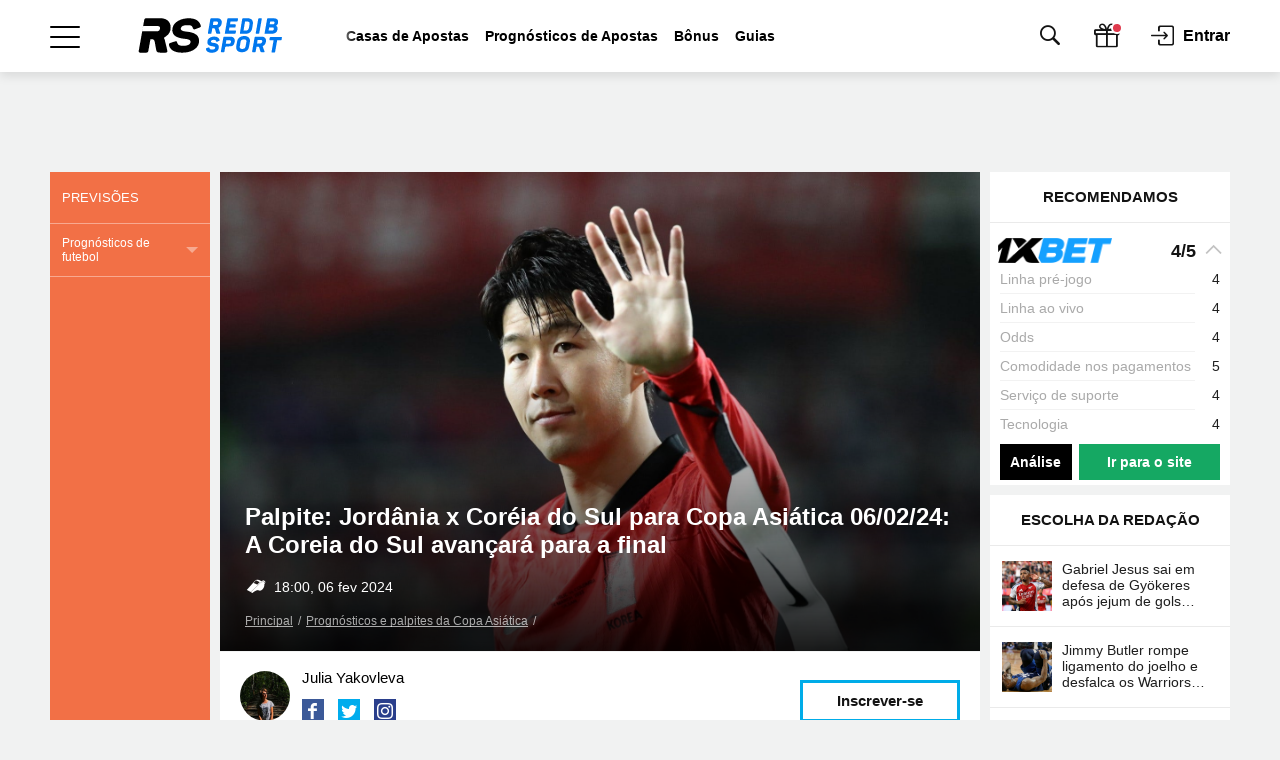

--- FILE ---
content_type: text/html; charset=UTF-8
request_url: https://www.redib.org/br/tips/palpite-jordania-x-coreia-do-sul-para-copa-asiatica-06-02-24-a-coreia-do-sul-avancara-para-a-final/
body_size: 24338
content:
<!DOCTYPE html>
<html lang="pt-BR">
<head>
    <title>Palpite: Jordânia x Coréia do Sul para Copa Asiática 06/02/24: A Coreia do Sul avançará para a final</title>
    <meta name="viewport" content="width=device-width, initial-scale=1.0, maximum-scale=5.0">
    <meta name="format-detection" content="telephone=no">
    <meta name="theme-color" content="#ffffff">
    <meta charset="utf-8">
        
<link rel="apple-touch-icon" href="https://www.redib.org/br/wp-content/themes/base/assets/img/en/favicons/apple-touch-icon.png?v=22011448">
<link rel="apple-touch-icon-precomposed" href="https://www.redib.org/br/wp-content/themes/base/assets/img/en/favicons/apple-touch-icon-precomposed.png?v=22011448">
<link rel="apple-touch-icon" sizes="57x57" href="https://www.redib.org/br/wp-content/themes/base/assets/img/en/favicons/apple-touch-icon-57x57.png?v=22011448">
<link rel="apple-touch-icon" sizes="114x114" href="https://www.redib.org/br/wp-content/themes/base/assets/img/en/favicons/apple-touch-icon-114x114.png?v=22011448">
<link rel="apple-touch-icon" sizes="72x72" href="https://www.redib.org/br/wp-content/themes/base/assets/img/en/favicons/apple-touch-icon-72x72.png?v=22011448">
<link rel="apple-touch-icon" sizes="144x144" href="https://www.redib.org/br/wp-content/themes/base/assets/img/en/favicons/apple-touch-icon-144x144.png?v=22011448">
<link rel="apple-touch-icon" sizes="60x60" href="https://www.redib.org/br/wp-content/themes/base/assets/img/en/favicons/apple-touch-icon-60x60.png?v=22011448">
<link rel="apple-touch-icon" sizes="120x120" href="https://www.redib.org/br/wp-content/themes/base/assets/img/en/favicons/apple-touch-icon-120x120.png?v=22011448">
<link rel="apple-touch-icon" sizes="76x76" href="https://www.redib.org/br/wp-content/themes/base/assets/img/en/favicons/apple-touch-icon-76x76.png?v=22011448">
<link rel="apple-touch-icon" sizes="152x152" href="https://www.redib.org/br/wp-content/themes/base/assets/img/en/favicons/apple-touch-icon-152x152.png?v=22011448">
<link rel="apple-touch-icon" sizes="180x180" href="https://www.redib.org/br/wp-content/themes/base/assets/img/en/favicons/apple-touch-icon-180x180.png?v=22011448">

<link rel="icon" type="image/png" href="https://www.redib.org/br/wp-content/themes/base/assets/img/en/favicons/favicon-32x32.png?v=22011448" sizes="32x32">
<link rel="icon" type="image/png" href="https://www.redib.org/br/wp-content/themes/base/assets/img/en/favicons/favicon-96x96.png?v=22011448" sizes="96x96">
<link rel="icon" type="image/png" href="https://www.redib.org/br/wp-content/themes/base/assets/img/en/favicons/favicon-16x16.png?v=22011448" sizes="16x16">
<link rel="icon" href="https://www.redib.org/br/wp-content/themes/base/assets/img/en/favicons/favicon.ico?v=22011448" type="image/x-icon">

<link rel="shortcut icon" href="https://www.redib.org/br/wp-content/themes/base/assets/img/en/favicons/favicon.ico?v=22011448" type="image/x-icon">
<link rel="icon" type="image/png" href="https://www.redib.org/br/wp-content/themes/base/assets/img/en/favicons/android-chrome-192x192.png?v=22011448" sizes="192x192">

<meta name="msapplication-TileColor" content="#00ace8">
<meta name="msapplication-TileImage" content="https://www.redib.org/br/wp-content/themes/base/assets/img/en/favicons/mstile-144x144.png?v=22011448">
<meta name="msapplication-config" content="https://www.redib.org/br/wp-content/themes/base/assets/img/en/favicons/browserconfig.xml?v=22011448" />

<!-- APP NAME -->
<meta name="application-name" content="РБ">
<meta name="apple-mobile-web-app-title" content="РБ">
<meta name="mobile-web-app-capable" content="yes">
<meta name="apple-mobile-web-app-capable" content="yes">
    <script type="text/javascript" >
        var ajaxurl    = 'https://www.redib.org/br/wp-admin/admin-ajax.php';
        var tmplurl    = "https://www.redib.org/br/wp-content/themes/bmr";
        var profileurl = "https://www.redib.org/br/wp-admin/profile.php";
    </script>
    
            <meta name='robots' content='max-image-preview:large' />

<!-- This site is optimized with the Yoast SEO Premium plugin v11.8 - https://yoast.com/wordpress/plugins/seo/ -->
<meta name="description" content="Jordânia x Coréia do Sul se enfrentam nas semifinais da Copa Asiática. O jogo será realizado no dia 06/02/24, às 12:00 (horário de Brasília), no estádio Ahmed bin Ali, Al Rayan, Catar."/>
<link rel="canonical" href="https://www.redib.org/br/tips/palpite-jordania-x-coreia-do-sul-para-copa-asiatica-06-02-24-a-coreia-do-sul-avancara-para-a-final/" />
<meta property="og:locale" content="pt_BR" />
<meta property="og:type" content="article" />
<meta property="og:title" content="Palpite: Jordânia x Coréia do Sul para Copa Asiática 06/02/24: A Coreia do Sul avançará para a final" />
<meta property='og:image' content='https://www.redib.org/br/wp-content/uploads/sites/24/2024/02/social-img-22052.png?v=1708952104' />
<meta property="og:description" content="Jordânia x Coréia do Sul se enfrentam nas semifinais da Copa Asiática. O jogo será realizado no dia 06/02/24, às 12:00 (horário de Brasília), no estádio Ahmed bin Ali, Al Rayan, Catar." />
<meta property="og:url" content="https://www.redib.org/br/tips/palpite-jordania-x-coreia-do-sul-para-copa-asiatica-06-02-24-a-coreia-do-sul-avancara-para-a-final/" />
<meta property="og:site_name" content="Bookmaker Ratings" />
<meta property="article:publisher" content="https://www.facebook.com/bookieratings" />
<meta property="article:author" content="https://www.facebook.com/profile.php?id=1088767453" />
<meta name="twitter:card" content="summary_large_image" />
<meta name="twitter:description" content="Jordânia x Coréia do Sul se enfrentam nas semifinais da Copa Asiática. O jogo será realizado no dia 06/02/24, às 12:00 (horário de Brasília), no estádio Ahmed bin Ali, Al Rayan, Catar." />
<meta name="twitter:title" content="Palpite: Jordânia x Coréia do Sul para Copa Asiática 06/02/24: A Coreia do Sul avançará para a final" />
<meta name="twitter:site" content="@bookieratings" />
<meta name="twitter:image" content="https://www.redib.org/br/wp-content/uploads/sites/24/2024/02/social-img-22052.png" />
<meta name="twitter:creator" content="@JuliaRebelde" />
<script type='application/ld+json' class='yoast-schema-graph yoast-schema-graph--main'>{"@context":"https://schema.org","@graph":[{"@type":"Organization","@id":"https://www.redib.org/br/#organization","name":"Bookmaker Ratings","url":"https://www.redib.org/br/","sameAs":["https://www.facebook.com/bookieratings","https://www.youtube.com/channel/UCksgoF15bCmeTb9CqHTZQ7Q","https://en.wikipedia.org/wiki/The_Bookmaker_Ratings","https://twitter.com/bookieratings"],"logo":{"@type":"ImageObject","@id":"https://www.redib.org/br/#logo","url":"https://www.redib.org/br/wp-content/uploads/sites/24/2023/05/logo-with-text-for-light.svg","caption":"Bookmaker Ratings"},"image":{"@id":"https://www.redib.org/br/#logo"}},{"@type":"WebSite","@id":"https://www.redib.org/br/#website","url":"https://www.redib.org/br/","name":"Bookmaker Ratings","publisher":{"@id":"https://www.redib.org/br/#organization"},"potentialAction":{"@type":"SearchAction","target":"https://www.redib.org/br/?s={search_term_string}","query-input":"required name=search_term_string"}},{"@type":"ImageObject","@id":"https://www.redib.org/br/tips/palpite-jordania-x-coreia-do-sul-para-copa-asiatica-06-02-24-a-coreia-do-sul-avancara-para-a-final/#primaryimage","url":"https://www.redib.org/br/wp-content/uploads/sites/24/2024/02/Jordania-x-Coreia-do-Sul.jpg","width":1920,"height":1080,"caption":"Jord\u00e2nia x Cor\u00e9ia do Sul"},{"@type":"WebPage","@id":"https://www.redib.org/br/tips/palpite-jordania-x-coreia-do-sul-para-copa-asiatica-06-02-24-a-coreia-do-sul-avancara-para-a-final/#webpage","url":"https://www.redib.org/br/tips/palpite-jordania-x-coreia-do-sul-para-copa-asiatica-06-02-24-a-coreia-do-sul-avancara-para-a-final/","inLanguage":"pt-BR","name":"Palpite: Jord\u00e2nia x Cor\u00e9ia do Sul para Copa Asi\u00e1tica 06/02/24: A Coreia do Sul avan\u00e7ar\u00e1 para a final","isPartOf":{"@id":"https://www.redib.org/br/#website"},"primaryImageOfPage":{"@id":"https://www.redib.org/br/tips/palpite-jordania-x-coreia-do-sul-para-copa-asiatica-06-02-24-a-coreia-do-sul-avancara-para-a-final/#primaryimage"},"datePublished":"2024-02-05T09:21:27+03:00","dateModified":"2024-02-26T09:55:04+03:00","description":"Jord\u00e2nia x Cor\u00e9ia do Sul se enfrentam nas semifinais da Copa Asi\u00e1tica. O jogo ser\u00e1 realizado no dia 06/02/24, \u00e0s 12:00 (hor\u00e1rio de Bras\u00edlia), no est\u00e1dio Ahmed bin Ali, Al Rayan, Catar."}]}</script>
<!-- / Yoast SEO Premium plugin. -->

 <link rel="preload" href="https://www.redib.org/br/wp-content/uploads/sites/24/2024/02/Jordania-x-Coreia-do-Sul.jpg" as="image"><link rel='dns-prefetch' href='//www.redib.org' />
<link rel='dns-prefetch' href='//s.w.org' />
		<script type="text/javascript">
			window._wpemojiSettings = {"baseUrl":"https:\/\/s.w.org\/images\/core\/emoji\/13.0.1\/72x72\/","ext":".png","svgUrl":"https:\/\/s.w.org\/images\/core\/emoji\/13.0.1\/svg\/","svgExt":".svg","source":{"concatemoji":"https:\/\/www.redib.org\/br\/wp-includes\/js\/wp-emoji-release.min.js?ver=15091102"}};
			!function(e,a,t){var n,r,o,i=a.createElement("canvas"),p=i.getContext&&i.getContext("2d");function s(e,t){var a=String.fromCharCode;p.clearRect(0,0,i.width,i.height),p.fillText(a.apply(this,e),0,0);e=i.toDataURL();return p.clearRect(0,0,i.width,i.height),p.fillText(a.apply(this,t),0,0),e===i.toDataURL()}function c(e){var t=a.createElement("script");t.src=e,t.defer=t.type="text/javascript",a.getElementsByTagName("head")[0].appendChild(t)}for(o=Array("flag","emoji"),t.supports={everything:!0,everythingExceptFlag:!0},r=0;r<o.length;r++)t.supports[o[r]]=function(e){if(!p||!p.fillText)return!1;switch(p.textBaseline="top",p.font="600 32px Arial",e){case"flag":return s([127987,65039,8205,9895,65039],[127987,65039,8203,9895,65039])?!1:!s([55356,56826,55356,56819],[55356,56826,8203,55356,56819])&&!s([55356,57332,56128,56423,56128,56418,56128,56421,56128,56430,56128,56423,56128,56447],[55356,57332,8203,56128,56423,8203,56128,56418,8203,56128,56421,8203,56128,56430,8203,56128,56423,8203,56128,56447]);case"emoji":return!s([55357,56424,8205,55356,57212],[55357,56424,8203,55356,57212])}return!1}(o[r]),t.supports.everything=t.supports.everything&&t.supports[o[r]],"flag"!==o[r]&&(t.supports.everythingExceptFlag=t.supports.everythingExceptFlag&&t.supports[o[r]]);t.supports.everythingExceptFlag=t.supports.everythingExceptFlag&&!t.supports.flag,t.DOMReady=!1,t.readyCallback=function(){t.DOMReady=!0},t.supports.everything||(n=function(){t.readyCallback()},a.addEventListener?(a.addEventListener("DOMContentLoaded",n,!1),e.addEventListener("load",n,!1)):(e.attachEvent("onload",n),a.attachEvent("onreadystatechange",function(){"complete"===a.readyState&&t.readyCallback()})),(n=t.source||{}).concatemoji?c(n.concatemoji):n.wpemoji&&n.twemoji&&(c(n.twemoji),c(n.wpemoji)))}(window,document,window._wpemojiSettings);
		</script>
		<style type="text/css">
img.wp-smiley,
img.emoji {
	display: inline !important;
	border: none !important;
	box-shadow: none !important;
	height: 1em !important;
	width: 1em !important;
	margin: 0 .07em !important;
	vertical-align: -0.1em !important;
	background: none !important;
	padding: 0 !important;
}
</style>
	<link rel='stylesheet' id='swiper-css'  href='https://www.redib.org/br/wp-content/themes/base/assets/components/Swiper/dist/css/swiper.min.css?ver=15091102' type='text/css' media='all' />
<link rel='stylesheet' id='header-and-footer-css'  href='https://www.redib.org/br/wp-content/themes/bmr/redesign/dist/css/main/main.css?ver=13101428' type='text/css' media='all' />
<link rel='stylesheet' id='cool-select-css'  href='https://www.redib.org/br/wp-content/themes/base/assets/components/cool-select/css/cool-select.css?ver=15091102' type='text/css' media='all' />
<link rel='stylesheet' id='main-v2-css'  href='https://www.redib.org/br/wp-content/themes/bmr/assets-v2/css/main-v2.css?ver=11020835' type='text/css' media='all' />
<link rel='stylesheet' id='ui-kit-css'  href='https://www.redib.org/br/wp-content/themes/bmr/assets-v2/css/ui.css?ver=28110955' type='text/css' media='all' />
<link rel='stylesheet' id='stylemain-css'  href='https://www.redib.org/br/wp-content/themes/base/main-trash/css/style_main-new.css?ver=28110955' type='text/css' media='all' />
<link rel='stylesheet' id='fix-new-header-css'  href='https://www.redib.org/br/wp-content/themes/base/assets/css/fix-new-header.css?ver=06091144' type='text/css' media='all' />
<link rel='stylesheet' id='fancybox-css'  href='https://www.redib.org/br/wp-content/themes/bmr/assets-v2/vendor/fancybox/jquery.fancybox.css?ver=15091102' type='text/css' media='all' />
<link rel='stylesheet' id='fancybox-btn-css'  href='https://www.redib.org/br/wp-content/themes/bmr/assets-v2/vendor/fancybox/helpers/jquery.fancybox-buttons.css?ver=28110955' type='text/css' media='all' />
<link rel='stylesheet' id='chosen-old-css'  href='https://www.redib.org/br/wp-content/themes/bmr/assets-v2/vendor/chosen/chosen.css?ver=15091102' type='text/css' media='all' />
<link rel='stylesheet' id='forecast-post-css'  href='https://www.redib.org/br/wp-content/themes/bmr/assets-v2/css/forecast-post.css?ver=12120818' type='text/css' media='all' />
<link rel='stylesheet' id='style-main-extra-css'  href='https://www.redib.org/br/wp-content/themes/base/main-trash/css/extra.css?ver=15091102' type='text/css' media='all' />
<link rel='stylesheet' id='bonuses-list-css'  href='https://www.redib.org/br/wp-content/themes/bmr/assets-v2/css/bonuses/list.css?ver=15091102' type='text/css' media='all' />
<link rel='stylesheet' id='inside-widget-style-css'  href='https://www.redib.org/br/wp-content/themes/bmr/assets-v2/css/inside-news/style-widget.css?ver=15091102' type='text/css' media='all' />
<link rel='stylesheet' id='magnific-popup-css'  href='https://www.redib.org/br/wp-content/themes/base/main-trash/libraries/magnific-popup/magnific-popup.css?ver=15091102' type='text/css' media='all' />
<link rel='stylesheet' id='bmr-main-css'  href='https://www.redib.org/br/wp-content/themes/bmr/assets-v2/css/main.css?ver=11111234' type='text/css' media='all' />
<link rel='stylesheet' id='jquery-ui-smoothness-css'  href='https://www.redib.org/br/wp-content/themes/base/main-trash/libraries/jquery-ui/themes/smoothness/jquery-ui.css?ver=15091102' type='text/css' media='all' />
<link rel='stylesheet' id='bmr-banners-css'  href='https://www.redib.org/br/wp-content/themes/bmr/assets-v2/css/banners.css?ver=15091102' type='text/css' media='all' />
<link rel='stylesheet' id='bmr-partners-css'  href='https://www.redib.org/br/wp-content/themes/bmr/assets-v2/css/partners/partners-other.css?ver=24121144' type='text/css' media='all' />
<link rel='stylesheet' id='single-pages-css'  href='https://www.redib.org/br/wp-content/themes/bmr/assets-v2/css/single.css?ver=15091102' type='text/css' media='all' />
<link rel='stylesheet' id='rb-posts-slider-css'  href='https://www.redib.org/br/wp-content/themes/bmr/inc/shortcodes/rb-posts-slider/assets/css/style.css?ver=15091102' type='text/css' media='all' />
<link rel='stylesheet' id='bmr-bans-styles-css'  href='https://www.redib.org/br/wp-content/themes/bmr/_app/plugins/Bans/assets/css/bans.css?ver=15091102' type='text/css' media='all' />
<link rel='stylesheet' id='rb-bet-shortcode-css'  href='https://www.redib.org/br/wp-content/plugins/rb-shortcode-editor/assets/css/front-style.css?ver=15091102' type='text/css' media='all' />
<link rel='stylesheet' id='bmr-auth-css'  href='https://www.redib.org/br/wp-content/plugins/bmr-auth/src/assets/css/bmr-auth.css?ver=15091102' type='text/css' media='all' />
<link rel='stylesheet' id='nativeSelect-css'  href='https://www.redib.org/br/wp-content/themes/base/assets/components/cool-select/css/cool-select.css?ver=15091102' type='text/css' media='all' />
<link rel='stylesheet' id='bmr-comments-styles-css'  href='https://www.redib.org/br/wp-content/plugins/bmr-comments/src/assets/css/style.css?ver=28110955' type='text/css' media='all' />
<link rel='stylesheet' id='rb-mods-pt-css'  href='https://www.redib.org/br/wp-content/plugins/rb-mods-br/assets/css/style.css?ver=02050839' type='text/css' media='all' />
<link rel='stylesheet' id='forecast-colors-css'  href='https://www.redib.org/br/wp-content/themes/bmr/assets-v2/css/colors/forecast.css?ver=15091102' type='text/css' media='all' />
<script type='text/javascript' id='data-layer-events-js-extra'>
/* <![CDATA[ */
var dataLayersData = {"postId":"22052","env":"prod","positions":{"c2587589-b693-44bf-a086-70f985e94883":"best-bookmakers-home","34f67d25-8ca8-4b8c-a134-62e3e81fe107":"top-home","6eabcb86-83e6-4f56-9a8a-3d87e1c90a0c":"top-home-forecast","e7411ec9-f9a9-4a4f-8511-100e15493470":"branding-top","":"grid","d0520377-ea80-4f6a-a702-5e8c80486590":"grid-forecast","2e9d0295-946c-4370-8c22-fdebc54cd7fc":"grid-news","018aeedb-3a15-4267-a74b-088121461293":"grid-bookreviews","70a47485-b7de-4e12-8de6-871966ad33fd":"catfish","659d99a1-c3da-4a7f-b5ed-65f2a576bfd8":"top-stake","776b60ea-2775-4b58-bb35-9f1304e6481b":"related-posts","ebc66cb8-3d00-45ce-a80b-a661a6ddb61f":"review-right-top-banner","ff5d4406-f9b5-40b8-b40b-9c2183c7d1b3":"drop-banner","84581c60-9848-400a-b7ce-30fe6e7cdf56":"reviews-slider"},"authorId":"621757","hrefMask":"https:\/\/www.redib.org\/br\/go\/w\/bk\/|https:\/\/www.redib.org\/br\/go\/w\/bonus\/|https:\/\/www.redib.org\/br\/go\/w\/app\/|https:\/\/www.redib.org\/br\/go\/w\/tip\/|https:\/\/www.redib.org\/br\/go\/w\/wiki\/|https:\/\/www.redib.org\/br\/go\/w\/news\/|https:\/\/www.redib.org\/br\/visit\/|https:\/\/www.redib.org\/br\/visit_app\/|https:\/\/www.redib.org\/br\/visit_ru\/|https:\/\/www.redib.org\/br\/visit_c\/|https:\/\/www.redib.org\/br\/visit_digest\/|https:\/\/www.redib.org\/br\/support\/|https:\/\/www.redib.org\/br\/goto\/|https:\/\/www.redib.org\/br\/goto-bm\/|https:\/\/www.redib.org\/br\/visit_forecast\/|https:\/\/www.redib.org\/br\/visit_kapper\/|https:\/\/www.redib.org\/br\/bonus\/|https:\/\/www.redib.org\/br\/loyality\/|https:\/\/www.redib.org\/br\/special-offer\/|https:\/\/www.redib.org\/br\/become-partner\/|https:\/\/www.redib.org\/br\/special-offer-po\/|https:\/\/www.redib.org\/br\/system-site-po\/|https:\/\/www.redib.org\/br\/system-site-ps\/|https:\/\/www.redib.org\/br\/scanner-site-fs\/|https:\/\/www.redib.org\/br\/getbonus\/|https:\/\/www.redib.org\/br\/visit-media\/|https:\/\/www.redib.org\/br\/visit_app_ios\/","bookName":""};
/* ]]> */
</script>
<script type='text/javascript' src='https://www.redib.org/br/wp-content/themes/bmr/assets-v2/js/dt-events.js?ver=21101225' id='data-layer-events-js'></script>
<script type='text/javascript' id='ExJS-js-extra'>
/* <![CDATA[ */
var blogTime = {"Ymd":"2026-01-22","YmdHis":"2026-01-22 03:08:12","H":"03","U":"1769040492"};
var blogs = {"site_url":"https:\/\/www.redib.org\/br","user_id":"0","user_role":"","current":"24","ru":"1","uk":"7","ua":"6","am":"9","ro":"10","kz":"8","es":"11","bg":"12","ge":"13","pps":"2","mc":"4","casino":"16","rs":"19","casino-bg":"20","casino-ru":"27","minsk":"29","user_\u0441ountry_\u0441ode":"","is_mirror":"","iso_site_lang_code":"br","is_test_server":"","tz":{"1":"Europe\/Moscow","7":"Europe\/London","6":"Europe\/Kiev","9":"Asia\/Yerevan","8":"Asia\/Almaty","10":"Europe\/Bucharest","11":"Europe\/Madrid","12":"Europe\/Sofia","13":"Asia\/Tbilisi","2":"Europe\/Moscow","4":"Europe\/Moscow"}};
/* ]]> */
</script>
<script type='text/javascript' src='https://www.redib.org/br/wp-content/themes/base/assets/js/ExtendedJS.latest.js?ver=15091102' id='ExJS-js'></script>
<script type='text/javascript' src='https://www.redib.org/br/wp-includes/js/jquery/jquery.min.js'></script>
<script type='text/javascript' src='https://www.redib.org/br/wp-content/themes/bmr/assets-v2/js/international/service.js?ver=14011150' id='banner-service-js-js'></script>
<link rel="https://api.w.org/" href="https://www.redib.org/br/wp-json/" /><link rel="EditURI" type="application/rsd+xml" title="RSD" href="https://www.redib.org/br/xmlrpc.php?rsd" />
<link rel="wlwmanifest" type="application/wlwmanifest+xml" href="https://www.redib.org/br/wp-includes/wlwmanifest.xml" /> 
<link rel="alternate" type="application/json+oembed" href="https://www.redib.org/br/wp-json/oembed/1.0/embed?url=https%3A%2F%2Fwww.redib.org%2Fbr%2Ftips%2Fpalpite-jordania-x-coreia-do-sul-para-copa-asiatica-06-02-24-a-coreia-do-sul-avancara-para-a-final%2F" />
<link rel="alternate" type="text/xml+oembed" href="https://www.redib.org/br/wp-json/oembed/1.0/embed?url=https%3A%2F%2Fwww.redib.org%2Fbr%2Ftips%2Fpalpite-jordania-x-coreia-do-sul-para-copa-asiatica-06-02-24-a-coreia-do-sul-avancara-para-a-final%2F&#038;format=xml" />
		<style id="custom-supa-search--styles">
			.has-rest-search-results [type=submit] {
                display: none !important;
            }
            .has-rest-search-results #rest-search-js-app-results ul > li:nth-child(n+11) {
                display: none;
            }
            #rest-search-js-app-results ul > li a {
                font-size: 14px;
            }
		</style>
		<script type="application/ld+json">{"@context":"http://schema.org","@type":"NewsArticle","mainEntityOfPage":"https://www.redib.org/br/tips/palpite-jordania-x-coreia-do-sul-para-copa-asiatica-06-02-24-a-coreia-do-sul-avancara-para-a-final/","headline":"Palpite: Jord\u00e2nia x Cor\u00e9ia do Sul para Copa Asi\u00e1tica 06/02/24: A Coreia do Sul avan\u00e7ar\u00e1 para a final","datePublished":"2024-02-05T12:21:27+03:00","dateModified":"2024-02-26T12:55:04+03:00","description":"Jord\u00e2nia x Cor\u00e9ia do Sul se enfrentam nas semifinais da Copa Asi\u00e1tica. O jogo ser\u00e1 realizado no dia 06/02/24, \u00e0s 12:00 (hor\u00e1rio de Bras\u00edlia), no est\u00e1dio Ahmed bin Ali, Al Rayan, Catar.","publisher":{"@type":"Organization","name":"Bookmaker Ratings","logo":{"@type":"ImageObject","url":"https://www.redib.org/br/wp-content/themes/base/assets/img/logo-amp.png","width":250,"height":30}},"author":{"@type":"Person","name":"Julia Yakovleva"},"image":{"@type":"ImageObject","url":"https://www.redib.org/br/wp-content/uploads/sites/24/2024/02/Jordania-x-Coreia-do-Sul.jpg","width":1920,"height":1080}}</script></head>
<body class="forecast-template-default single single-forecast postid-22052">
            <script type="text/javascript">window.onload = new function(){var hd = document.getElementsByTagName('head').item(0);var js = document.createElement('script'); js.setAttribute('language', 'javascript'); js.setAttribute('src', 'https://certify.gpwa.org/script/bookmaker-ratings.com.br/'); hd.appendChild(js); return false;}</script>
            <script>
        dataLayer = [{
    "postType": "forecast",
    "words": "500-1000",
    "title": "Palpite: Jordânia x Coréia do Sul para Copa Asiática 06\/02\/24: A Coreia do Sul avançará para a final",
    "author": "Julia Yakovleva",
    "publishDate": "05.02.2024",
    "publishTime": "12:21",
    "publishHour": "12:00",
    "timeLeft": 30
}];
    </script>
    
    <header class="js-header">

    
    <div class="box-shadow">

        <div class="container-fluid bg-white padding-horizontal">
            <div class="container align-left align-right">
                <div class="header">

                    <div class="header-wrapper js-header-wrapper">
                        <div class="menu-wrapper d-flex ai-center js-menu-wrapper">

                            <div class="menu-burger-trigger d-flex ai-center js-menu-burger">
                                <div class="menu-burger-wrapper">
                                    <div class="menu-burger"></div>
                                </div>
                            </div>

                        <!-- Логотип -->
                        <a href="https://www.redib.org/br" class="logo logo-main">
                            <img src="https://www.redib.org/br/wp-content/themes/bmr/redesign/dist/images/br/logo/logo-with-text-for-light.svg?v=22011448"
                                 alt="RB"
                                 class="logo-full"
                            >
                        </a>

                            <!-- Ссылки -->
<div class="menu-links align-right js-menu-links">
    <div class="menu-scroll dragscroll">
        <ul class="d-flex ai-center">
                            <li class="">
                    <a href="https://www.redib.org/br/casas-de-apostas/casas-de-apostas-legais-em-brazil/">Casas de Apostas</a>
                </li>
                            <li class="">
                    <a href="https://www.redib.org/br/prognosticos/">Prognósticos de Apostas</a>
                </li>
                            <li class="">
                    <a href="https://www.redib.org/br/bonuses/">Bônus</a>
                </li>
                            <li class="">
                    <a href="https://www.redib.org/br/knowledge/wiki-homepage/">Guias</a>
                </li>
                    </ul>
    </div>
</div>

                            
                            <!-- Поиск -->
                            <form class="menu-search d-flex ai-center" action="https://www.redib.org/br">
                                <div class="icon-search"></div>
                                <input class="input-search js-search" autocomplete="off" type="text" name="s"
                                       placeholder="Pesquisar"
                                       value=""
                                >
                                <button type="submit"
                                        class="button size-sm filled-blue radius-4"
                                >
                                    Pesquisar                                </button>
                                <div class="icon-close"></div>
                            </form>

                            <!-- Иконки -->
<div class="menu-icons d-flex ai-center align-left">
    <div class="icons icon-search js-show-search"></div>

    
            <div class="icons icon-surprise icon-dot red-dot js-surprise "></div>
    
            <div class="login-wrapper d-flex ai-center js-auth js-popup-active" data-popup="auth-popup" data-form="phone">
                            <div class="icon-login"></div>
                <div class="login-text ai-center jc-center">Entrar</div>
                    </div>
    
    
</div>

                        </div>
                    </div>

                    

<!-- Выпадающее мега меню -->
<div class="menu-dropdown-wrapper js-main-menu">
    <div class="menu-dropdown-inner">
        <ul class="menu-dropdown menu-list-wrapper js-menu-dropdown">
            <div class="menu-scroll-wrapper">
                <div class="menu-scroll">
                                                    <li class="menu-item js-menu-item bmr">

                                                <div class="main-item d-flex ai-center js-menu-link">
                            <div class="active-line"></div>
                            <div class="main-item-title">Casas de Apostas</div>
                            <div class="icon-chevron-arrow-right align-left"></div>
                            <div class="icon-chevron-arrow-down align-left"></div>
                            <div class="icon-chevron-arrow-up align-left"></div>
                        </div>

                        
                        <ul class="menu-sub-list menu-list-wrapper js-menu-sub-list">
                            <div class="menu-scroll-wrapper">
                                <div class="menu-scroll">
                                    <li class="menu-list-item bmr">
                                        <a href="https://www.redib.org/br/casas-de-apostas/" class="link">Principal</a>
                                    </li>

                                                                        <li class="menu-list-item ">
                                                    <a href="https://www.redib.org/br/casas-de-apostas/melhores-casas-de-apostas/" class="link">Melhores Casas de Apostas Esportivas</a>
                                            </li>
                                                                        <li class="menu-list-item ">
                                                    <a href="https://www.redib.org/br/casas-de-apostas/novas-casas-de-apostas-no-brasil/" class="link">Novas casas de apostas no Brasil em 2026</a>
                                            </li>
                                                                        <li class="menu-list-item ">
                                                    <a href="https://www.redib.org/br/casas-de-apostas/casas-de-apostas-com-bonus/" class="link">Casas De Apostas com bonus</a>
                                            </li>
                                                                        <li class="menu-list-item ">
                                                    <a href="https://www.redib.org/br/casas-de-apostas/casas-de-apostas-com-bonus-gratis-no-brasil/" class="link">Casas de Apostas com bônus grátis no Brasil</a>
                                            </li>
                                                                        <li class="menu-list-item ">
                                                    <a href="https://www.redib.org/br/casas-de-apostas/casas-de-apostas-para-apostar-em-basquete-nba/" class="link">Casas de Apostas para apostar em Basquete/NBA</a>
                                            </li>
                                                                        <li class="menu-list-item ">
                                                    <a href="https://www.redib.org/br/casas-de-apostas/casas-de-apostas-para-apostar-em-cs-go/" class="link">Casas de Apostas para apostar em CS:GO</a>
                                            </li>
                                                                        <li class="menu-list-item ">
                                                    <a href="https://www.redib.org/br/casas-de-apostas/casas-de-apostas-confiaveis-no-brasil/" class="link">Casas de Apostas confiáveis no Brasil</a>
                                            </li>
                                                                        <li class="menu-list-item ">
                                                    <a href="https://www.redib.org/br/casas-de-apostas/casas-de-apostas-que-aceitam-cartao-de-credito/" class="link">Casas de Apostas que aceitam cartão de crédito</a>
                                            </li>
                                                                        <li class="menu-list-item ">
                                                    <a href="https://www.redib.org/br/casas-de-apostas/casas-de-apostas-online/" class="link">Casas De Apostas Online</a>
                                            </li>
                                                                        <li class="menu-list-item ">
                                                    <a href="https://www.redib.org/br/casas-de-apostas/esports-cybersports-bookmakers/" class="link">eSports Casas De Apostas</a>
                                            </li>
                                                                        <li class="menu-list-item ">
                                                    <a href="https://www.redib.org/br/casas-de-apostas/casas-de-apostas-com-deposito-de-1-real/" class="link">Casas de Apostas 1 real</a>
                                            </li>
                                                                        <li class="menu-list-item ">
                                                    <a href="https://www.redib.org/br/casas-de-apostas/casas-de-apostas-que-dao-5-reais-gratis-para-apostar/" class="link">Casas de Apostas 5 reais</a>
                                            </li>
                                                                        <li class="menu-list-item ">
                                                    <div class="sub-menu-item d-flex ai-center js-menu-link">
                <div class="active-line"></div>
                <div class="sub-menu-title">Todas as versões móveis de Casas de Apostas</div>
                <div class="icon-chevron-arrow-right align-left"></div>
                <div class="icon-chevron-arrow-down align-left"></div>
                <div class="icon-chevron-arrow-up align-left"></div>
            </div>

            <ul class="menu-sub-list menu-list-wrapper js-menu-sub-list">
                <div class="menu-scroll-wrapper">
                    <div class="menu-scroll">
                                                    <li class="menu-list-item ">
                                            <a href="https://www.redib.org/br/casas-de-apostas/all-mobile-versions/casas-de-apostas-com-mobile-site/" class="link">Com Site Móvel</a>
                                    </li>
                                                    <li class="menu-list-item ">
                                            <a href="https://www.redib.org/br/casas-de-apostas/all-mobile-versions/casas-de-apostas-com-aplicacao-de-android/" class="link">Com aplicativo de Android</a>
                                    </li>
                                            </div>
                </div>
            </ul>
                                            </li>
                                                                        <li class="menu-list-item  menu-item-home">
                                                    <div class="sub-menu-item d-flex ai-center js-menu-link">
                <div class="active-line"></div>
                <div class="sub-menu-title">Método de pagamento</div>
                <div class="icon-chevron-arrow-right align-left"></div>
                <div class="icon-chevron-arrow-down align-left"></div>
                <div class="icon-chevron-arrow-up align-left"></div>
            </div>

            <ul class="menu-sub-list menu-list-wrapper js-menu-sub-list">
                <div class="menu-scroll-wrapper">
                    <div class="menu-scroll">
                                                    <li class="menu-list-item ">
                                            <a href="https://www.redib.org/br/supported_payments/pix/" class="link">Apostas com Pix</a>
                                    </li>
                                                    <li class="menu-list-item ">
                                            <a href="https://www.redib.org/br/supported_payments/ecopayz/" class="link">Apostas com Ecopayz</a>
                                    </li>
                                                    <li class="menu-list-item ">
                                            <a href="https://www.redib.org/br/supported_payments/mastercard/" class="link">Apostas com Mastercard</a>
                                    </li>
                                                    <li class="menu-list-item ">
                                            <a href="https://www.redib.org/br/supported_payments/paypal/" class="link">Apostas com Paypal</a>
                                    </li>
                                                    <li class="menu-list-item ">
                                            <a href="https://www.redib.org/br/supported_payments/pay4fun/" class="link">Apostas com Pay4fun</a>
                                    </li>
                                                    <li class="menu-list-item ">
                                            <a href="https://www.redib.org/br/supported_payments/picpay/" class="link">Apostas com Picpay</a>
                                    </li>
                                                    <li class="menu-list-item ">
                                            <a href="https://www.redib.org/br/supported_payments/neteller/" class="link">Apostas com Neteller</a>
                                    </li>
                                                    <li class="menu-list-item ">
                                            <a href="https://www.redib.org/br/supported_payments/astropay/" class="link">Apostas com Astropay</a>
                                    </li>
                                            </div>
                </div>
            </ul>
                                            </li>
                                                                    </div>
                            </div>
                        </ul>
                        
                    </li>
                                    <li class="menu-item js-menu-item ">

                                                <div class="main-item d-flex ai-center js-menu-link">
                            <div class="active-line"></div>
                            <div class="main-item-title">Bônus de Apostas</div>
                            <div class="icon-chevron-arrow-right align-left"></div>
                            <div class="icon-chevron-arrow-down align-left"></div>
                            <div class="icon-chevron-arrow-up align-left"></div>
                        </div>

                        
                        <ul class="menu-sub-list menu-list-wrapper js-menu-sub-list">
                            <div class="menu-scroll-wrapper">
                                <div class="menu-scroll">
                                    <li class="menu-list-item ">
                                        <a href="https://www.redib.org/br/bonuses/" class="link">Principal</a>
                                    </li>

                                                                        <li class="menu-list-item ">
                                                    <a href="https://www.redib.org/br/bonusy-rubrika/casas-de-apostas-com-freebet/" class="link">Freebets</a>
                                            </li>
                                                                        <li class="menu-list-item ">
                                                    <a href="https://www.redib.org/br/bonusy-rubrika/bonus-de-boas-vindas/" class="link">Bônus de boas vindas</a>
                                            </li>
                                                                        <li class="menu-list-item ">
                                                    <a href="https://www.redib.org/br/bonusy-bukmeker/1xbet/" class="link">Bônus 1xbet</a>
                                            </li>
                                                                        <li class="menu-list-item ">
                                                    <a href="https://www.redib.org/br/bonusy-bukmeker/blaze/" class="link">Códigos promocionais Blaze</a>
                                            </li>
                                                                        <li class="menu-list-item ">
                                                    <a href="https://www.redib.org/br/bonusy-bukmeker/betano/" class="link">Bônus Betano</a>
                                            </li>
                                                                        <li class="menu-list-item ">
                                                    <a href="https://www.redib.org/br/bonusy-bukmeker/bodog/" class="link">Código de bônus Bodog</a>
                                            </li>
                                                                        <li class="menu-list-item ">
                                                    <a href="https://www.redib.org/br/bonusy-bukmeker/kto/" class="link">Bônus KTO</a>
                                            </li>
                                                                    </div>
                            </div>
                        </ul>
                        
                    </li>
                                    <li class="menu-item js-menu-item ">

                                                <div class="main-item d-flex ai-center js-menu-link">
                            <div class="active-line"></div>
                            <div class="main-item-title">Aplicativos de Apostas</div>
                            <div class="icon-chevron-arrow-right align-left"></div>
                            <div class="icon-chevron-arrow-down align-left"></div>
                            <div class="icon-chevron-arrow-up align-left"></div>
                        </div>

                        
                        <ul class="menu-sub-list menu-list-wrapper js-menu-sub-list">
                            <div class="menu-scroll-wrapper">
                                <div class="menu-scroll">
                                    <li class="menu-list-item ">
                                        <a href="https://www.redib.org/br/app-reviews/" class="link">Principal</a>
                                    </li>

                                                                        <li class="menu-list-item  menu-item-object-appreviews">
                                                    <a href="https://www.redib.org/br/app-reviews/app-betano-como-fazer-o-download-e-instalar-no-android/" class="link">Aplicativo Betano</a>
                                            </li>
                                                                        <li class="menu-list-item  menu-item-object-appreviews">
                                                    <a href="https://www.redib.org/br/app-reviews/marjosports-app-baixar-aplicativo-movel-para-android/" class="link">Aplicativo Marjosports</a>
                                            </li>
                                                                        <li class="menu-list-item  menu-item-object-appreviews">
                                                    <a href="https://www.redib.org/br/app-reviews/betsbola-app-baixar-aplicativo-movel-para-android-e-ios/" class="link">Aplicativo Betsbola</a>
                                            </li>
                                                                        <li class="menu-list-item  menu-item-object-appreviews">
                                                    <a href="https://www.redib.org/br/app-reviews/mrjack-bet-app-baixar-aplicativo-movel-para-android-e-ios/" class="link">Aplicativo MrJack Bet</a>
                                            </li>
                                                                        <li class="menu-list-item  menu-item-object-appreviews">
                                                    <a href="https://www.redib.org/br/app-reviews/app-sportsbet-io-como-fazer-o-download-e-instalar-no-android/" class="link">Aplicativo Sportsbet.io</a>
                                            </li>
                                                                        <li class="menu-list-item  menu-item-object-appreviews">
                                                    <a href="https://www.redib.org/br/app-reviews/app-1xbet-como-fazer-o-download-e-instalar-no-android/" class="link">Aplicativo 1xBet</a>
                                            </li>
                                                                        <li class="menu-list-item  menu-item-object-appreviews">
                                                    <a href="https://www.redib.org/br/app-reviews/app-betfair-como-fazer-o-download-e-instalar-no-android/" class="link">Aplicativo Betfair</a>
                                            </li>
                                                                    </div>
                            </div>
                        </ul>
                        
                    </li>
                                    <li class="menu-item js-menu-item color2 forecast current-menu-ancestor open">

                                                <div class="main-item d-flex ai-center js-menu-link">
                            <div class="active-line"></div>
                            <div class="main-item-title">Prognósticos de Apostas</div>
                            <div class="icon-chevron-arrow-right align-left"></div>
                            <div class="icon-chevron-arrow-down align-left"></div>
                            <div class="icon-chevron-arrow-up align-left"></div>
                        </div>

                        
                        <ul class="menu-sub-list menu-list-wrapper js-menu-sub-list">
                            <div class="menu-scroll-wrapper">
                                <div class="menu-scroll">
                                    <li class="menu-list-item color2 forecast current-menu-ancestor open">
                                        <a href="https://www.redib.org/br/prognosticos/" class="link">Principal</a>
                                    </li>

                                                                        <li class="menu-list-item ">
                                                    <div class="sub-menu-item d-flex ai-center js-menu-link">
                <div class="active-line"></div>
                <div class="sub-menu-title">Prognósticos de futebol</div>
                <div class="icon-chevron-arrow-right align-left"></div>
                <div class="icon-chevron-arrow-down align-left"></div>
                <div class="icon-chevron-arrow-up align-left"></div>
            </div>

            <ul class="menu-sub-list menu-list-wrapper js-menu-sub-list">
                <div class="menu-scroll-wrapper">
                    <div class="menu-scroll">
                                                    <li class="menu-list-item ">
                                            <a href="https://www.redib.org/br/tip/sport-types/previsoes-e-apostas-no-futebol/" class="link">Principal</a>
                                    </li>
                                                    <li class="menu-list-item  menu-item-object-tip_sport_types">
                                            <a href="https://www.redib.org/br/tip/sport-types/copa-do-brasil/" class="link">Prognósticos do Copa Do Brasil</a>
                                    </li>
                                                    <li class="menu-list-item  menu-item-object-tip_sport_types">
                                            <a href="https://www.redib.org/br/tip/sport-types/previsoes-e-apostas-nos-jogos-do-campeonato-brasileiro-serie-a/" class="link">Palpites para Brasileirão Série A</a>
                                    </li>
                                                    <li class="menu-list-item ">
                                            <a href="https://www.redib.org/br/tip/sport-types/liga-dos-campeoes/" class="link">Palpites para Liga dos Campeões</a>
                                    </li>
                                            </div>
                </div>
            </ul>
                                            </li>
                                                                    </div>
                            </div>
                        </ul>
                        
                    </li>
                                    <li class="menu-item js-menu-item ">

                                                <div class="main-item d-flex ai-center jc-between menu-single-item">
                            <a href="https://www.redib.org/br/tribuna/" class="main-item-link">Tribuna</a>
                        </div>
                        
                    </li>
                                    <li class="menu-item js-menu-item ">

                                                <div class="main-item d-flex ai-center jc-between menu-single-item">
                            <a href="https://www.redib.org/br/knowledge/wiki-homepage/" class="main-item-link">Wiki para Apostador</a>
                        </div>
                        
                    </li>
                                    <li class="menu-item js-menu-item color9 help">

                                                <div class="main-item d-flex ai-center js-menu-link">
                            <div class="active-line"></div>
                            <div class="main-item-title">Ajuda</div>
                            <div class="icon-chevron-arrow-right align-left"></div>
                            <div class="icon-chevron-arrow-down align-left"></div>
                            <div class="icon-chevron-arrow-up align-left"></div>
                        </div>

                        
                        <ul class="menu-sub-list menu-list-wrapper js-menu-sub-list">
                            <div class="menu-scroll-wrapper">
                                <div class="menu-scroll">
                                    <li class="menu-list-item color9 help">
                                        <a href="https://www.redib.org/br/ajuda/" class="link">Principal</a>
                                    </li>

                                                                        <li class="menu-list-item ">
                                                    <a href="https://www.redib.org/br/ask-a-question/" class="link">Faça uma pergunta</a>
                                            </li>
                                                                        <li class="menu-list-item ">
                                                    <a href="https://www.redib.org/br/faq/" class="link">FAQ</a>
                                            </li>
                                                                        <li class="menu-list-item ">
                                                    <a href="https://www.redib.org/br/questions/" class="link">Todas perguntas</a>
                                            </li>
                                                                    </div>
                            </div>
                        </ul>
                        
                    </li>
                                    <li class="menu-item js-menu-item color8 about">

                                                <div class="main-item d-flex ai-center js-menu-link">
                            <div class="active-line"></div>
                            <div class="main-item-title">Sobre nós</div>
                            <div class="icon-chevron-arrow-right align-left"></div>
                            <div class="icon-chevron-arrow-down align-left"></div>
                            <div class="icon-chevron-arrow-up align-left"></div>
                        </div>

                        
                        <ul class="menu-sub-list menu-list-wrapper js-menu-sub-list">
                            <div class="menu-scroll-wrapper">
                                <div class="menu-scroll">
                                    <li class="menu-list-item color8 about">
                                        <a href="https://www.redib.org/br/sobre-nos/" class="link">Principal</a>
                                    </li>

                                                                        <li class="menu-list-item  menu-item-object-post">
                                                    <a href="https://www.redib.org/br/termos-e-condicoes/" class="link">Termos e condições</a>
                                            </li>
                                                                        <li class="menu-list-item  menu-item-object-post">
                                                    <a href="https://www.redib.org/br/politica-de-privacidade/" class="link">Política de privacidade</a>
                                            </li>
                                                                    </div>
                            </div>
                        </ul>
                        
                    </li>
                                </div>
            </div>
        </ul>
    </div>
</div>



                    <div class="surprise-dropdown tooltip-wrapper js-surprise-dropdown">

    <div class="tooltip-arrow top center"></div>

    <div class="display-on-desktop">
        <div class="bookmaker-logo">
            <img src="https://www.redib.org/br/wp-content/uploads/sites/24/2023/09/1win-logo-for-white.png" alt="" class="align-left align-right">
        </div>
        <div class="surprise-text">
            <p>Bônus de boas-vindas de 500%</p>
            <p></p>
        </div>
    </div>

    <div class="display-on-mobile is-hidden">
        <a href="https://www.redib.org/br/visit/1winmain"
           data-book-id="20010"
           data-book-name="1win"
           rel="nofollow" target="_blank" class="js-surprise-link">
            <div class="bookmaker-logo">
                <img src="https://www.redib.org/br/wp-content/uploads/sites/24/2023/09/1win-logo-for-white.png" alt="" class="align-left align-right">
            </div>
            <div class="surprise-text">
                <p>Bônus de boas-vindas de 500%</p>
                <p></p>
            </div>
        </a>
    </div>

    <a href="https://www.redib.org/br/visit/1winmain"
       data-book-id="20010"
       data-book-name="1win"
       class="button size-sm filled-green radius-4 js-surprise-link" target="_blank">
        Receber bónus    </a>
</div>

                    <!-- Выпадающее окно профиля и рекомендаций на мобильной версии -->
                    <div class="mobile-dropdown-profile js-mobile-dropdown-profile">
                                                                    </div>

                </div>
            </div>
        </div>

        
    </div>

</header>

    <div id="popup-overlay"></div>
    <div class="body page-wrapper">
        <div class="branding-top-wrapper service-container " data-id="e7411ec9-f9a9-4a4f-8511-100e15493470">
    <style>
        .branding-top-wrapper {
            display: flex;
            justify-content: center;
            height: 80px !important;
            position: relative;
            z-index: 1;
            overflow: hidden;
            width: 100%;
            background-repeat: no-repeat;
            background-position: center;
            background-size: cover;
            margin: 0 auto;
        }

        .branding-top-wrapper.is-home {
            width: 1180px;
            margin: 0 auto;
        }

        .branding-top-wrapper.is-home a {
            width: 100%;
        }

        .branding-top-wrapper.is-active {
            display: flex !important;
        }

        .branding-top-wrapper .br-branding {
            width: 1180px;
        }
        @media (min-width: 1180px) {
            .branding-top-wrapper {
                width: 1180px;
            }
        }
        @media (min-width: 951px) {
            .branding-top-wrapper {
                margin: 10px auto;
            }
        }
        @media (max-width: 500px) {
            .branding-top-wrapper.is-home {
                width: 100%;
            }

            .branding-top-wrapper {
                width: 100%;
                background-size: contain !important
            }

            .branding-top-wrapper .br-branding {
                width: 100%;
                background-repeat: no-repeat;
                background-size: cover;
            }
        }
    </style>
    <a class="br-branding service-target"
       href=""
       target="_blank"
       rel="nofollow"
    >
    </a>
</div>
<div class="socials-container socials-share socials-top-page"><a href="https://www.facebook.com/sharer/sharer.php?u=https%3A%2F%2Fwww.redib.org%2Fbr%2Ftips%2Fpalpite-jordania-x-coreia-do-sul-para-copa-asiatica-06-02-24-a-coreia-do-sul-avancara-para-a-final%2F%3Futm_source%3Dshare%26utm_medium%3Dsocial%26utm_campaign%3Dfacebook&t=Palpite%3A%20Jord%C3%A2nia%20x%20Cor%C3%A9ia%20do%20Sul%20para%20Copa%20Asi%C3%A1tica%2006%2F02%2F24%3A%20A%20Coreia%20do%20Sul%20avan%C3%A7ar%C3%A1%20para%20a%20final" target="_blank" class="share social without-cnt" data-social="fb" rel="nofollow" data-uri="https://www.redib.org/br/tips/palpite-jordania-x-coreia-do-sul-para-copa-asiatica-06-02-24-a-coreia-do-sul-avancara-para-a-final/">0</a><a href="https://twitter.com/intent/tweet?text=Palpite%3A%20Jord%C3%A2nia%20x%20Cor%C3%A9ia%20do%20Sul%20para%20Copa%20Asi%C3%A1tica%2006%2F02%2F24%3A%20A%20Coreia%20do%20Sul%20avan%C3%A7ar%C3%A1%20para%20a%20final&url=https%3A%2F%2Fwww.redib.org%2Fbr%2Ftips%2Fpalpite-jordania-x-coreia-do-sul-para-copa-asiatica-06-02-24-a-coreia-do-sul-avancara-para-a-final%2F%3Futm_source%3Dshare%26utm_medium%3Dsocial%26utm_campaign%3Dtwitter" target="_blank" class="share social without-cnt" data-social="tw" rel="nofollow" data-uri="https://www.redib.org/br/tips/palpite-jordania-x-coreia-do-sul-para-copa-asiatica-06-02-24-a-coreia-do-sul-avancara-para-a-final/">0</a></div>        <div class="wrapper page-content">
            <div class="content inner clearfix1 post-type-news content-flexed">
    <div class="content-middle fullwidth clearfix1">
        <div class="post-content  br-content">
            <div class="container-address">
                
                <div class="container-address-header forecast with-bg" style="background-image:url('https://www.redib.org/br/wp-content/uploads/sites/24/2024/02/Jordania-x-Coreia-do-Sul.jpg') !important;">
                    <div class="bg-gradient"></div>
                                            <div class="address-header-wrapper">
                                                        <div class="edit-title-wrapper">
                                <h1 class="page-header">Palpite: Jordânia x Coréia do Sul para Copa Asiática 06/02/24: A Coreia do Sul avançará para a final</h1>
                                                            </div>
                            <div class="post-stats">
                                                                    <span class="match-date icon-whistle">18:00, 06 fev 2024</span>
                                                                                                                            </div>
                            <ul class="breadcrumbs"><li><a href="https://www.redib.org/br/" title="Principal">Principal</a></li><li><a href="https://www.redib.org/br/tip/sport-types/prognosticos-e-palpites-da-copa-asiatica/" title="Prognósticos e palpites da Copa Asiática">Prognósticos e palpites da Copa Asiática</a></li></ul><script type="application/ld+json">{"@context":"https://schema.org","@type":"BreadcrumbList","itemListElement":[{"@type":"ListItem","position":1,"item":{"@id":"https://www.redib.org/br/","name":"Principal"}},{"@type":"ListItem","position":2,"item":{"@id":"https://www.redib.org/br/tip/sport-types/prognosticos-e-palpites-da-copa-asiatica/","name":"\u2b50Progn\u00f3sticos e palpites da Copa Asi\u00e1tica"}},{"@type":"ListItem","position":3,"item":{"@id":"https://www.redib.org/br/tips/palpite-jordania-x-coreia-do-sul-para-copa-asiatica-06-02-24-a-coreia-do-sul-avancara-para-a-final/","name":"Palpite: Jord\u00e2nia x Cor\u00e9ia do Sul para Copa Asi\u00e1tica 06/02/24: A Coreia do Sul avan\u00e7ar\u00e1 para a final"}}]}</script>                        </div>
                    </div>
                    <div class="container-address-info">
                        <div class="content">
                                                        <div class="intro-container">
                                <div class="post-author-block">
                                    <a href="https://www.redib.org/br/author/621757/" class="author-circle">
                                                <div            class="author-avatar lazy-load-img-bg micro"
                                    data-src="https://www.redib.org/br/wp-content/uploads/sites/24/2022/10/Snimok-e-krana-2022-10-10-v-16.25.45.png"        >                        <div class="bmr-loading-spinner"></div>
                    </div>                                            </a>
                                    <div class="meta">
                                        <div class="post-author-meta">
                                            <a class="display_name" href="https://www.redib.org/br/author/621757/">
                                                Julia Yakovleva                                                                                            </a>

                                            <div class="author-social-links">
                                    <a href="https://www.facebook.com/profile.php?id=1088767453" class="facebook icon-facebook"  rel="nofollow" target="_blank"></a>
                                    <a href="https://twitter.com/JuliaRebelde" class="twitter icon-twitter"  rel="nofollow" target="_blank"></a>
                                    <a href="https://www.instagram.com/julia7rebelde/?hl=ru" class="instagram icon-instagram"  rel="nofollow" target="_blank"></a>
                            </div>                                        </div>

                                                                                            <button class="subscribe button button-s check-before-action"
                data-ready
                data-text-subscribe="Você se inscreveu com sucesso para Julia Yakovleva"
                data-text-unsubscribe="Você pretende cancelar a assinatura de Julia Yakovleva"
                data-forecaster="621757"
                data-author-type="author"
                data-subscribe="Inscrever-se"
                data-unsubscribe="Inscrito"
                data-to-unsubscribe="Cancelar assinatura"
                data-formkey="subscribe"
        ></button>
                                                                                    </div>
                                </div>

                                                                                                    <div class="post-intro">
                                        Jordânia x Coréia do Sul se enfrentam nas semifinais da Copa Asiática. O jogo será realizado no dia 06/02/24, às 12:00 (horário de Brasília), no estádio Ahmed bin Ali, Al Rayan, Catar.                                    </div>
                                                            </div>
                        </div>
                    </div>
                </div>
                                <div class='page-block use-default-ui'>
                                        <div class="content-view-block">
                                                <h2>Palpites Grátis e Dicas de Apostas para Jordânia x Coréia do Sul:</h2>
<h3>Palpite 1 para Jordânia x Coréia do Sul: Mais de 2 gols (@1.65 na Betano)</h3>
<p>Em todos os seus jogos neste torneio, os sul-coreanos sofreram gols. Além disso, devido à desqualificação, o zagueiro do Bayern de Munique, Kim Min-jae, não estará disponível nas semifinais, então não se deve esperar melhorias na defesa da equipe de Klinsmann. Acreditamos que seja apropriado apostar aqui em total acima de 2 gols.</p>
<h3>Palpite 2 para Jordânia x Coréia do Sul: Equipe 2 ganha + mais de 1,5 gols (@1.95 na Betano)</h3>
<p>Provavelmente, o conto de fadas dos jordanianos está chegando ao fim. A equipe já superou as expectativas e dificilmente conseguirá lidar com um oponente tão forte quanto a Coreia do Sul. Os sul-coreanos possuem um elenco de maior qualidade e renome, claramente superando o adversário em termos de classe. Sugerimos uma aposta combinada: vitória da Coréia do Sul e mais de 1,5 gols no total.</p>
<h2>Odds e Prognóstico para Jordânia x Coréia do Sul:</h2>
<p>A seleção da Jordânia está fazendo história diante de nossos olhos, pois nunca antes as &#8220;águias&#8221; haviam chegado às quartas de final. No entanto, é importante notar que durante a fase de grupos, a equipe não impressionou muito.</p>
<p>Depois de derrotar a Malásia por 4 a 0, as &#8220;águias&#8221; empataram com a Coréia do Sul por 2 a 2 e perderam para o Bahrein por 0 a 1. No primeiro jogo eliminatório, a seleção da Jordânia protagonizou uma das maiores surpresas. Perdendo para o Iraque até os 90+5 minutos, conseguiu marcar dois gols no tempo extra e garantiu a vitória por 3 a 2. O jogo contra o Tajiquistão foi menos emocionante, com o destino da partida sendo decidido por um gol (1 a 0).</p>
<p>Quanto a Coréia do Sul, inicialmente, a equipe de Jürgen Klinsmann era considerada uma das favoritas para a Copa da Ásia, e agora, com muitas das principais seleções eliminadas, suas chances de sucesso são as maiores. No entanto, ao serem sorteados no mesmo grupo que a Jordânia, os &#8220;tigres asiáticos&#8221; também não conseguiram se destacar plenamente.</p>
<p>Depois de vencer o Bahrein por 3 a 2, os sul-coreanos empataram com a Jordânia por 2 a 2 e com a Malásia por 3 a 3 nos jogos seguintes. Os pupilos de Jürgen Klinsmann também enfrentaram grandes dificuldades nos jogos eliminatórios. A Arábia Saudita foi derrotada nos pênaltis, e a Austrália &#8211; com um gol no tempo extra. Em ambas as ocasiões, os &#8220;tigres asiáticos&#8221; conseguiram evitar a derrota, igualando o placar no tempo regulamentar.</p>
<h3>Palpite Confiável para Jordânia x Coréia do Sul: Resultado final – Equipa 2 ganha (@1.55 na Betano)</h3>
<p>É possível apostar na vitória dos sul-coreanos no tempo regulamentar. Afinal, uma equipe forte e favorita para o título deve ser capaz de vencer uma partida sem precisar de tempo extra ou disputa de pênaltis.</p>
<h3>Ganhe Muito Dinheiro com Jordânia x Coréia do Sul: Resultado correto = 1&#215;2 (@9.25 na Betano)</h3>
<p>Para os jordanianos, o resultado atual já é uma conquista. A equipe pode marcar um gol, mas a qualidade dos visitantes será decisiva &#8211; 1 a 2 a favor da seleção sul-coreana.</p>
<h2>Perguntas Frequentes de Jordânia x Coréia do Sul:</h2>
<h3>Quem venceu o último confronto entre Jordânia x Coréia do Sul?</h3>
<p>Na última vez que se enfrentaram, foi registrado um empate 2 a 2 no dia 20/01/2024.</p>
<h3>Onde acontecerá o jogo Jordânia x Coréia do Sul?</h3>
<p>Estádio Ahmed bin Ali, Al Rayan, Catar.</p>
<h3>Onde posso assistir Jordânia x Coréia do Sul?</h3>
<p>ESPN.</p>
<h3>Qual Casa de Apostas tem as melhores odds para Jordânia x Coréia do Sul?</h3>
<p>Recomendamos checar as cotações da Betano e 1xBet.</p>
<span id="post-reading"></span>                                            </div>
                </div>

                
                                    <div class="page-block bet-page-block">
                                                    

        
        <div class="bet-box">
            <div class="status-row" data-status="loss">
                <div class="status-row-inner">
                    <div class="text">
                        Simples: Não                    </div>
                                    </div>
            </div>

            <div class="matches-block ordinar">
                            <div class="match-block">
                        <div class="league-date">
                            
                            <div class="date"
                                 data-date="06.02.2024"
                                 data-hour="18"
                                 data-minute="00"
                            >
                                18:00/6 fev                            </div>
                        </div>

                        <div class="match">
                            <div class="name-block" >
                                <div class="name">
                                    Jordânia x Coréia do Sul                                </div>
                            </div>
                        </div>

                        <div class="bet-and-logo">
                            <div class="bet">
                                <div class="bet-name">
                                    Aposta: Resultado final – Equipa 2 ganha                                </div>

                                <a href="https://www.redib.org/br/visit_forecast/betanoprog"
                                    target="_blank"
                                    class="bet-coo factor-value  "
                                                                        data-factor-dec="1,55"
                                    data-factor-fract="11/20"
                                    data-factor-american="-181"
                                    data-book-name="Betano"
                                    data-book-id="3210"
                                                                    >para:</a>

                                                            </div>

                                                            <div class="bet-stat is-hidden">
                                    <div class="bet-user-choice">
                                        <span class="finger-icon"></span>
                                        <span class="bet-stat-percent-for">50%</span>
                                        <span class="text">
                                        dos jogadores acreditam que esta aposta vai ganhar!                                    </span>
                                    </div>
                                </div>
                                                    </div>
                    </div>
                                </div> <!-- .matches-block END -->
            
            <div class="bet-vote closed voted voted-for hide-buttons"
                 data-book-id="3210"
                 data-sport-type="football"
                 data-ordinar-or-express="ordinar"
            >
                
	            
	            
                <div class="result">
                    <div class="result-bet">
                        <div class="bet-logo">
                                        <a href="https://www.redib.org/br/visit_forecast/betanoprog"
               class=" "
               target="_blank"
                              data-event-category="click"
               data-event-action="bookie-logo"
               data-bcut="visit/betanositekey"
               data-event-label="betanositekey"
               data-book-id="3210"
               data-book-name="Betano"
                           >
                <img src="https://www.redib.org/br/wp-content/uploads/sites/24/2022/05/Betano-2.png">            </a>
            
                                                    </div>
                    </div>

                    <div class="replay">
                        <a href="https://www.redib.org/br/visit_forecast/betanoprog"
                           target="_blank"
                           class="replay-link button-default button-default-s button-hover-effect light "
                                                      data-event-category="click"
                           data-event-action="repeat-bet"
                           data-book-name="Betano"
                           data-book-id="3210"
                                                   >
                            Ir para o site                        </a>
                    </div>
                                        <div class="site">
                        <a href="https://www.redib.org/br/visit_forecast/betanoprog"
                           target="_blank"
                           class="site-link button-default button-default-s button-hover-effect light "
                                                      data-event-category="click"
                           data-event-action="repeat-bet"
                           data-book-name="Betano"
                           data-book-id="3210"
                                                   >
                            Ir para o site                        </a>
                    </div>
                                    </div>

	            
                                    <div class="vote-block">
                        <div class="title-block">
                            <div class="text">Essa aposta ganhará?</div>
                            <div class="voted-people-total-count">0 pessoas votaram</div>
                        </div>

                        <div class="labels">
                            <div class="voted-for color-like">
                                <i class="icon-ilike"></i>
                                Terá                                <span class="voted-percent-for">50%</span>

                            </div>
                            <div class="voted-against color-dislike">
                                <i class="icon-idontlike"></i>
                                Não vai passar                                <span class="voted-percent-against">50%</span>
                            </div>
                        </div>

                        <div class="buttons">
                            <div class="button old-action button-s color-like check-before-action"
                                 data-id="22052"
                                 data-bet-type="ordinar"
                                 data-bet-id="0"
                                 data-vote-type="for"
                                 data-formkey="vote"
                                 data-event-category="click"
                                 data-event-action="approve-bet"
                                 style="flex-basis: 50%">
                                <i class="icon-ilike"></i>
                                Terá                            </div>
                            <div class="button old-action button-s color-dislike check-before-action"
                                 data-id="22052"
                                 data-bet-type="ordinar"
                                 data-bet-id="0"
                                 data-formkey="vote"
                                 data-vote-type="against"
                                 data-event-category="click"
                                 data-event-action="against-bet"
                                 style="flex-basis: 50%"
                            >
                                <i class="icon-idontlike"></i>
                                Não vai passar                            </div>
                        </div>

                                            </div>

                    <div class="vote-against-block">
                        <div class="text">Não concorda com o especialista?</div>

                                                    <a href="https://www.redib.org/br/tribuna/nova-previsao/"
                               target="_blank"
                               class="vote-against-link button-default button-default-s button-hover-effect light"
                               data-event-category="click"
                               data-event-action="addforecast">
                                Faça seu prognóstico                            </a>
                        
                        <div class="add-link-after">
                            <a href="#" class="show-vote-block">Mostrar resultados</a>
                        </div>
                    </div>
                    
                    
                            </div>
                    </div>

                                                            

        
        <div class="bet-box">
            <div class="status-row" data-status="loss">
                <div class="status-row-inner">
                    <div class="text">
                        Simples: Não                    </div>
                                    </div>
            </div>

            <div class="matches-block ordinar">
                            <div class="match-block">
                        <div class="league-date">
                            
                            <div class="date"
                                 data-date="06.02.2024"
                                 data-hour="18"
                                 data-minute="00"
                            >
                                18:00/6 fev                            </div>
                        </div>

                        <div class="match">
                            <div class="name-block" >
                                <div class="name">
                                    Jordânia x Coréia do Sul                                </div>
                            </div>
                        </div>

                        <div class="bet-and-logo">
                            <div class="bet">
                                <div class="bet-name">
                                    Aposta: Resultado correto = 1x2                                </div>

                                <a href="https://www.redib.org/br/visit_forecast/betanoprog"
                                    target="_blank"
                                    class="bet-coo factor-value  "
                                                                        data-factor-dec="9,25"
                                    data-factor-fract="33/4"
                                    data-factor-american="+825"
                                    data-book-name="Betano"
                                    data-book-id="3210"
                                                                    >para:</a>

                                                            </div>

                                                            <div class="bet-stat is-hidden">
                                    <div class="bet-user-choice">
                                        <span class="finger-icon"></span>
                                        <span class="bet-stat-percent-for">50%</span>
                                        <span class="text">
                                        dos jogadores acreditam que esta aposta vai ganhar!                                    </span>
                                    </div>
                                </div>
                                                    </div>
                    </div>
                                </div> <!-- .matches-block END -->
            
            <div class="bet-vote closed voted voted-for hide-buttons"
                 data-book-id="3210"
                 data-sport-type="football"
                 data-ordinar-or-express="ordinar"
            >
                
	            
	            
                <div class="result">
                    <div class="result-bet">
                        <div class="bet-logo">
                                        <a href="https://www.redib.org/br/visit_forecast/betanoprog"
               class=" "
               target="_blank"
                              data-event-category="click"
               data-event-action="bookie-logo"
               data-bcut="visit/betanositekey"
               data-event-label="betanositekey"
               data-book-id="3210"
               data-book-name="Betano"
                           >
                <img src="https://www.redib.org/br/wp-content/uploads/sites/24/2022/05/Betano-2.png">            </a>
            
                                                    </div>
                    </div>

                    <div class="replay">
                        <a href="https://www.redib.org/br/visit_forecast/betanoprog"
                           target="_blank"
                           class="replay-link button-default button-default-s button-hover-effect light "
                                                      data-event-category="click"
                           data-event-action="repeat-bet"
                           data-book-name="Betano"
                           data-book-id="3210"
                                                   >
                            Ir para o site                        </a>
                    </div>
                                        <div class="site">
                        <a href="https://www.redib.org/br/visit_forecast/betanoprog"
                           target="_blank"
                           class="site-link button-default button-default-s button-hover-effect light "
                                                      data-event-category="click"
                           data-event-action="repeat-bet"
                           data-book-name="Betano"
                           data-book-id="3210"
                                                   >
                            Ir para o site                        </a>
                    </div>
                                    </div>

	            
                                    <div class="vote-block">
                        <div class="title-block">
                            <div class="text">Essa aposta ganhará?</div>
                            <div class="voted-people-total-count">0 pessoas votaram</div>
                        </div>

                        <div class="labels">
                            <div class="voted-for color-like">
                                <i class="icon-ilike"></i>
                                Terá                                <span class="voted-percent-for">50%</span>

                            </div>
                            <div class="voted-against color-dislike">
                                <i class="icon-idontlike"></i>
                                Não vai passar                                <span class="voted-percent-against">50%</span>
                            </div>
                        </div>

                        <div class="buttons">
                            <div class="button old-action button-s color-like check-before-action"
                                 data-id="22052"
                                 data-bet-type="ordinar"
                                 data-bet-id="1"
                                 data-vote-type="for"
                                 data-formkey="vote"
                                 data-event-category="click"
                                 data-event-action="approve-bet"
                                 style="flex-basis: 50%">
                                <i class="icon-ilike"></i>
                                Terá                            </div>
                            <div class="button old-action button-s color-dislike check-before-action"
                                 data-id="22052"
                                 data-bet-type="ordinar"
                                 data-bet-id="1"
                                 data-formkey="vote"
                                 data-vote-type="against"
                                 data-event-category="click"
                                 data-event-action="against-bet"
                                 style="flex-basis: 50%"
                            >
                                <i class="icon-idontlike"></i>
                                Não vai passar                            </div>
                        </div>

                                            </div>

                    <div class="vote-against-block">
                        <div class="text">Não concorda com o especialista?</div>

                                                    <a href="https://www.redib.org/br/tribuna/nova-previsao/"
                               target="_blank"
                               class="vote-against-link button-default button-default-s button-hover-effect light"
                               data-event-category="click"
                               data-event-action="addforecast">
                                Faça seu prognóstico                            </a>
                        
                        <div class="add-link-after">
                            <a href="#" class="show-vote-block">Mostrar resultados</a>
                        </div>
                    </div>
                    
                    
                            </div>
                    </div>

                                                    </div>
                
                                                            <div class="subscribe-block">
            <a class="author" href="https://www.redib.org/br/author/621757/">        <div            class="author-avatar lazy-load-img-bg mini"
                                    data-src="https://www.redib.org/br/wp-content/uploads/sites/24/2022/10/Snimok-e-krana-2022-10-10-v-16.25.45.png"        >                        <div class="bmr-loading-spinner"></div>
                    </div>        </a>
            <div class="meta">
                <div class="desc">
                    Quer ser o primeiro a ser notificado sobre novas publicações? Inscreva-se em Julia Yakovleva
                </div>
                        <button class="subscribe button button-s check-before-action"
                data-ready
                data-text-subscribe="Você se inscreveu com sucesso para Julia Yakovleva"
                data-text-unsubscribe="Você pretende cancelar a assinatura de Julia Yakovleva"
                data-forecaster="621757"
                data-author-type="author"
                data-subscribe="Inscrever-se"
                data-unsubscribe="Inscrito"
                data-to-unsubscribe="Cancelar assinatura"
                data-formkey="subscribe"
        ></button>
                    </div>
        </div>
                                                                        <div class="post-meta-container">
                                                                <div class="published-in">
                            <span>Publicado em: </span>
                            <a href="https://www.redib.org/br/tip-category/previsoes-da-redacao-br/">Prognósticos da redação “BR”</a>,                         </div>
                                                                <div class="published-in">
                            <span>Tipos de esporte: </span>
                            <a href="https://www.redib.org/br/tip/sport-types/prognosticos-e-palpites-da-copa-asiatica/">Prognósticos e palpites da Copa Asiática</a>                        </div>
                                                                                <div class="social_links social_links-bottom social_links-ipad">
                        <span class="social_links_share">Compartilhar:</span>

<div class="socials-container socials-share "><a href="https://www.facebook.com/sharer/sharer.php?u=https%3A%2F%2Fwww.redib.org%2Fbr%2Ftips%2Fpalpite-jordania-x-coreia-do-sul-para-copa-asiatica-06-02-24-a-coreia-do-sul-avancara-para-a-final%2F%3Futm_source%3Dshare%26utm_medium%3Dsocial%26utm_campaign%3Dfacebook&t=Palpite%3A%20Jord%C3%A2nia%20x%20Cor%C3%A9ia%20do%20Sul%20para%20Copa%20Asi%C3%A1tica%2006%2F02%2F24%3A%20A%20Coreia%20do%20Sul%20avan%C3%A7ar%C3%A1%20para%20a%20final" target="_blank" class="share social " data-social="fb" rel="nofollow" data-uri="https://www.redib.org/br/tips/palpite-jordania-x-coreia-do-sul-para-copa-asiatica-06-02-24-a-coreia-do-sul-avancara-para-a-final/">0</a><a href="https://twitter.com/intent/tweet?text=Palpite%3A%20Jord%C3%A2nia%20x%20Cor%C3%A9ia%20do%20Sul%20para%20Copa%20Asi%C3%A1tica%2006%2F02%2F24%3A%20A%20Coreia%20do%20Sul%20avan%C3%A7ar%C3%A1%20para%20a%20final&url=https%3A%2F%2Fwww.redib.org%2Fbr%2Ftips%2Fpalpite-jordania-x-coreia-do-sul-para-copa-asiatica-06-02-24-a-coreia-do-sul-avancara-para-a-final%2F%3Futm_source%3Dshare%26utm_medium%3Dsocial%26utm_campaign%3Dtwitter" target="_blank" class="share social without-cnt" data-social="tw" rel="nofollow" data-uri="https://www.redib.org/br/tips/palpite-jordania-x-coreia-do-sul-para-copa-asiatica-06-02-24-a-coreia-do-sul-avancara-para-a-final/">0</a></div>                    </div>
                </div>
                
<section id="page-error-block">Encontrou um erro?<span id="page-error-popup-btn">Informe-nos</span></section>

<div id="page-error-popups">
    <div class="popup-container" id="page-error-popup-form">
        <div class="popup-title">Mensagem de erro <i class="popup-close"></i></div>
        <div class="popup-error"></div>
        <form class="popup-content">
            <input type="hidden" name="postID" value="22052">
            <textarea name="message" placeholder="Descreva o erro que encontrou" required></textarea>
            <p class="required-fileds">* - Campo obrigatório</p>
            <button disabled type="submit" class="button size-md width-lg filled-blue radius-4 button-default-s">Enviar</button>
        </form>
    </div>

    <div class="popup-container" id="page-error-popup-thanks">
        <div class="popup-title">Sua mensagem foi enviada com sucesso! <i class="popup-close"></i></div>
        <div class="popup-content">
            <p>Obrigado por sua ajuda! Agradecemos sua vigilância!</p>
        </div>
    </div>
</div>
<div class="forecast-posts-partner service-container" data-id="776b60ea-2775-4b58-bb35-9f1304e6481b" style="height: 60px;">
    <a href="" target="_blank" rel="nofollow" class="service-target"></a>
</div>        <div class="related-posts-block">
                            <h2 class="h2 related-posts-title">Previsões atualizadas</h2>
                        <div class="miniatures-slider-container start slider-posts-view-control single-row limit-3">
                <div class="slider-nav icon-left"></div>
                <div class="related-posts-wrapper miniatures-slider-wrapper view-grid">
                                    <div class="block-item iscroll-item has-image">
                        <div class="block-content">
                
                
                <div class="post-thumb">
                    

                                            <a href="https://www.redib.org/br/tips/palpite-serra-branca-x-sousa-palpite-para-a-2a-rodada-do-campeonato-paraibano-21-01-26-serra-busca-primeira-vitoria-na-historia-contra-o-sousa-em-estaduais/">
                            <div class="image lazy-load-img-bg" data-src="https://www.redib.org/br/wp-content/uploads/sites/24/2026/01/Serra-Branca-EC-vs-Sousa-EC.jpg">
                                <div class="post-heading ">
                                    <div class="h2">Palpite: Serra Branca x Sousa – Palpite para a 2ª rodada do Campeonato Paraibano: 21/01/26: Serra busca primeira vitória na história contra o Sousa em estaduais</div>
                                </div>
                                <div class="image-gradient"></div>
                            </div>
                        </a>
                                                            <a href="https://www.redib.org/br/tip-category/previsoes-da-redacao-br/">
                        <span class="cat-badge"
                              style="background-color: #f27046"
                        >
                            Prognósticos da redação “BR”                        </span>
                    </a>
                            </div>
                <div class="post-data">
                <a href="https://www.redib.org/br/tips/palpite-serra-branca-x-sousa-palpite-para-a-2a-rodada-do-campeonato-paraibano-21-01-26-serra-busca-primeira-vitoria-na-historia-contra-o-sousa-em-estaduais/">
                    <div class="post-heading-container">
                        <div class="post-heading ">
                            <div class="h2 post-title padding-part-16-10 height-106">Palpite: Serra Branca x Sousa – Palpite para a 2ª rodada do Campeonato Paraibano: 21/01/26: Serra busca primeira vitória na história contra o Sousa em estaduais</div>
                                                    </div>
                    </div>
                </a>
                                                <div class="post-meta">
                                                <span class="post-meta-coefficient post-meta-item">
                                                                <em class="coefficient-symbol">Odd</em>
                                <span class="factor-value"
                                    data-factor-dec="2,45"
                                    data-factor-fract="29/20"
                                    data-factor-american="+145"
                                ></span>
                            </span>
                            <span class="post-meta-date post-meta-item">
                                <i class="icon-whistle"></i>
                                03:30                            </span>
                            
                                    </div>
            </div>
            </div>
        </div>
                    <div class="block-item iscroll-item has-image">
                        <div class="block-content">
                
                
                <div class="post-thumb">
                    

                                            <a href="https://www.redib.org/br/tips/palpite-atletico-cajazeirense-x-patos-prognostico-para-campeonato-paraibano-21-01-26-em-busca-da-primeira-vitoria-no-paraibano/">
                            <div class="image lazy-load-img-bg" data-src="https://www.redib.org/br/wp-content/uploads/sites/24/2026/01/Atle-tico-Cajazeirense-vs-Esporte-de-Patos-1.jpg">
                                <div class="post-heading ">
                                    <div class="h2">Palpite: Atlético Cajazeirense x Patos Prognóstico para Campeonato Paraibano 21/01/26: Em busca da primeira vitória no Paraibano</div>
                                </div>
                                <div class="image-gradient"></div>
                            </div>
                        </a>
                                                            <a href="https://www.redib.org/br/tip-category/previsoes-da-redacao-br/">
                        <span class="cat-badge"
                              style="background-color: #f27046"
                        >
                            Prognósticos da redação “BR”                        </span>
                    </a>
                            </div>
                <div class="post-data">
                <a href="https://www.redib.org/br/tips/palpite-atletico-cajazeirense-x-patos-prognostico-para-campeonato-paraibano-21-01-26-em-busca-da-primeira-vitoria-no-paraibano/">
                    <div class="post-heading-container">
                        <div class="post-heading ">
                            <div class="h2 post-title padding-part-16-10 height-106">Palpite: Atlético Cajazeirense x Patos Prognóstico para Campeonato Paraibano 21/01/26: Em busca da primeira vitória no Paraibano</div>
                                                    </div>
                    </div>
                </a>
                                                <div class="post-meta">
                                                <span class="post-meta-coefficient post-meta-item">
                                                                <em class="coefficient-symbol">Odd</em>
                                <span class="factor-value"
                                    data-factor-dec="2,00"
                                    data-factor-fract="1/1"
                                    data-factor-american="+100"
                                ></span>
                            </span>
                            <span class="post-meta-date post-meta-item">
                                <i class="icon-whistle"></i>
                                01:30                            </span>
                            
                                    </div>
            </div>
            </div>
        </div>
                    <div class="block-item iscroll-item has-image">
                        <div class="block-content">
                
                
                <div class="post-thumb">
                    

                                            <a href="https://www.redib.org/br/tips/palpite-guarany-de-bage-x-gremio-prognostico-para-campeonato-gaucho-21-01-26-tricolor-mira-a-lideranca-do-grupo-b-na-fronteira-com-uruguai/">
                            <div class="image lazy-load-img-bg" data-src="https://www.redib.org/br/wp-content/uploads/sites/24/2026/01/Guarany-de-Bage-vs-Gre-mio.jpg">
                                <div class="post-heading ">
                                    <div class="h2">Palpite: Guarany de Bagé x Grêmio Prognóstico para Campeonato Gaúcho 21/01/26: Tricolor mira a liderança do Grupo B na fronteira com Uruguai</div>
                                </div>
                                <div class="image-gradient"></div>
                            </div>
                        </a>
                                                            <a href="https://www.redib.org/br/tip-category/previsoes-da-redacao-br/">
                        <span class="cat-badge"
                              style="background-color: #f27046"
                        >
                            Prognósticos da redação “BR”                        </span>
                    </a>
                            </div>
                <div class="post-data">
                <a href="https://www.redib.org/br/tips/palpite-guarany-de-bage-x-gremio-prognostico-para-campeonato-gaucho-21-01-26-tricolor-mira-a-lideranca-do-grupo-b-na-fronteira-com-uruguai/">
                    <div class="post-heading-container">
                        <div class="post-heading ">
                            <div class="h2 post-title padding-part-16-10 height-106">Palpite: Guarany de Bagé x Grêmio Prognóstico para Campeonato Gaúcho 21/01/26: Tricolor mira a liderança do Grupo B na fronteira com Uruguai</div>
                                                    </div>
                    </div>
                </a>
                                                <div class="post-meta">
                                                <span class="post-meta-coefficient post-meta-item">
                                                                <em class="coefficient-symbol">Odd</em>
                                <span class="factor-value"
                                    data-factor-dec="2,00"
                                    data-factor-fract="1/1"
                                    data-factor-american="+100"
                                ></span>
                            </span>
                            <span class="post-meta-date post-meta-item">
                                <i class="icon-whistle"></i>
                                03:30                            </span>
                            
                                    </div>
            </div>
            </div>
        </div>
                    </div>
                <div class="slider-nav icon-right"></div>
            </div>
        </div>
        <div
    id="native-comments-22052"
    class="comments-area native-comments forecast "
    data-pid="22052"
    data-purl="https://www.redib.org/br/tips/palpite-jordania-x-coreia-do-sul-para-copa-asiatica-06-02-24-a-coreia-do-sul-avancara-para-a-final/">

    
    <div class="pinned-comment is-hidden">
        <div class="h2 pinned-comment-heading">Comentário especial</div>
            </div>

    <div class="comments-tabs" data-current-tab="native">
        <div class="tabs-nav" role="tablist">
            <span role="tab" class='tab-nav-item active' data-tab="native">
                                    Comentários                                                     <i class="comments-count"></i>
                            </span>
        </div>
                <select id="comments-sort" class="comments-sort comments-sort-select">
            <option value="best" >Melhores</option>
            <option value="new"  selected='selected'>novos</option>
            <option value="old" >Antigos</option>
        </select>
                <!-- /.tabs-nav -->
        <div class="tabs-content" id="comments">
            <div role="tabpanel" class="tab-pane active" data-tab="native">
                <div class="comment-form-container form-is-hidden">
    <div class="bmr-loading-spinner"></div>
    <div class="summary is-hidden"></div>
            <div class="comment-form-group ">
                        <div class="comment-avatar">
                                    <span class="icon-circle-plus plus"></span>
                            </div>

            <form class="comment-form" action="https://www.redib.org/br/wp-comments-post.php" method="post" role="form">
                <label class="is-hidden">Mensagem:</label>
                <textarea class="js-check-before-action"
                          data-formkey="comment"
                          name="comment"
                          placeholder="Escrever o comentário..."></textarea>
                                    <div class="attachments-preview is-hidden"></div>
                    <div class="file-group">
                        <label class="file-label"><i class="icon-photo-landscape"></i>
                            <input type="file" class="file-input" name="file">
                        </label>
                    </div>
                                <input type="hidden" name="comment_post_ID" value="22052">
                <input type="hidden" name="comment_parent" value="0">
                <input type="hidden" name="comment_attachments" value="">
                                <button
                    type="submit"
                    class="comment-send-btn "
                    data-filter="comment"
                >
                    Enviar                </button>
                            </form>
        </div>
    </div>

<ul class="comments-list">
</ul>

    <button
        id="comments-load-more"
        class="load-more-btn is-hidden comments-load-more"
        data-total-pages="0"
        data-current-page="1"
    >
        Carregar mais    </button>
                </div>

                                            

                                    </div>
        <!-- /.tabs-content -->
    </div>
</div>
<!-- /#comments -->
            </div>
        </div>
        <div class="sidebar-left-menu prepended">
    
            <div class="h2 present">Previsões</div>
            
    <ul class='sidebar-left-menu-main'>        <li class="sidebar-left-menu-main-item">
            <a class="item-name"
               title=""                href="https://www.redib.org/br/tip/sport-types/previsoes-e-apostas-no-futebol/"
            >Prognósticos de futebol</a>
                            <ul class="sidebar-left-menu-main-submenu">
                            <li class="">
            <a class=""
               title=""                href="https://www.redib.org/br/tip/sport-types/previsoes-e-apostas-no-futebol/"
            >Principal</a>
                    </li>
                <li class="">
            <a class=""
               title=""                href="https://www.redib.org/br/tip/sport-types/copa-do-brasil/"
            >Prognósticos do Copa Do Brasil</a>
                    </li>
                <li class="">
            <a class=""
               title=""                href="https://www.redib.org/br/tip/sport-types/previsoes-e-apostas-nos-jogos-do-campeonato-brasileiro-serie-a/"
            >Palpites para Brasileirão Série A</a>
                    </li>
                <li class="">
            <a class=""
               title=""                href="https://www.redib.org/br/tip/sport-types/liga-dos-campeoes/"
            >Palpites para Liga dos Campeões</a>
                    </li>
                        </ul>
                    </li>
        </ul></div>
        <div class="sidebar-right-widgets">
                <section class="rating-mini margin-bottom bg-white section-wrapper">
                <div class="h3 rating-mini-title section-header text-uppercase">Recomendamos</div>
                <dl class="rating-mini-dl">
                                            <dt class="rating-mini-brand clearfix1 active">
                                                            <span class="icon icon-brand">
                                    <img data-src="https://www.redib.org/br/wp-content/uploads/sites/24/2022/06/1xbet2.png" title="1xbet apostas esportivas: revisão, avaliações, bônus" alt="1xbet apostas esportivas: revisão, avaliações, bônus" />
                                </span>
                                                        <span class="icon icon-up icon-chevron-arrow-up"></span>
                            <span class="icon icon-down icon-chevron-arrow-down"></span>
                            <span class="rating-mini-brand-nr">
                                4/5                            </span>
                        <dd class="rating-mini-stats active">
                            <ul class="rating-mini-list nclear">
                                                                <li class="rating-mini-list-item clearfix">
                                    <span class="fl-l">Linha pré-jogo</span>
                                    <span class="fl-r">4</span>
                                </li>
                                                                <li class="rating-mini-list-item clearfix">
                                    <span class="fl-l">Linha ao vivo</span>
                                    <span class="fl-r">4</span>
                                </li>
                                                                <li class="rating-mini-list-item clearfix">
                                    <span class="fl-l">Odds</span>
                                    <span class="fl-r">4</span>
                                </li>
                                                                <li class="rating-mini-list-item clearfix">
                                    <span class="fl-l">Comodidade nos pagamentos</span>
                                    <span class="fl-r">5</span>
                                </li>
                                                                <li class="rating-mini-list-item clearfix">
                                    <span class="fl-l">Serviço de suporte</span>
                                    <span class="fl-r">4</span>
                                </li>
                                                                <li class="rating-mini-list-item clearfix">
                                    <span class="fl-l">Tecnologia</span>
                                    <span class="fl-r">4</span>
                                </li>
                                                            </ul>
                        </dd>
                        <div class="buttons">
                            <a href="https://www.redib.org/br/review/visao-geral-da-1xbet/" target="_blank" class="button-v size-small-v filled-black-v button size-small filled-black">Análise</a>

                            
                            <a
                                href="https://www.redib.org/br/visit/1xbetsite"
                                target="_blank"
                                class="button-v size-small-v filled-green-v button size-small filled-green redirect  "
                                                                data-book-id="3326"
                                data-book-name="1xBet"
                                                                data-bcut="visit/1xbetsite"
                                data-event-category="click"
                                data-event-action="sidebar"
                                data-event-label="1xbetsite"
                            >
                                    Ir para o site                            </a>
                        </div>
                        </dt>
                        
                </dl>
            </section>
                    <aside class="widget widget_text margin-bottom bg-white section-wrapper">
                <div class="editors-choice-block">
                    <div class="h3 widget-header section-header text-uppercase">Escolha da redação</div>
                                                                    <a href="https://www.redib.org/br/news/gabriel-jesus-sai-em-defesa-de-gyokeres-apos-jejum-de-gols-no-arsenal/">
                            <div class="ec-item">
                                <div class="ec-post-data">
                                    <div class="ec-post-img lazy-load-img-bg" data-src="https://www.redib.org/br/wp-content/uploads/sites/24/2026/01/Gabriel-Jesus-sai-em-defesa-de-Gyo-keres-apo-s-jejum-de-gols-no-Arsenal.jpg"></div>
                                    <div class="ec-post-title">
                                        <div class="h2 ec-title">Gabriel Jesus sai em defesa de Gyökeres após jejum de gols no Arsenal</div>
                                    </div>
                                </div>
                                <!-- /.ec-post-data -->
                                <div class="post-meta">
                                                                                                        </div>
                                <!-- /.ec-post-meta -->
                            </div>
                            <!-- /.ec-item -->
                        </a>
                                                                    <a href="https://www.redib.org/br/news/jimmy-butler-rompe-ligamento-do-joelho-e-desfalca-os-warriors-pelo-resto-da-temporada/">
                            <div class="ec-item">
                                <div class="ec-post-data">
                                    <div class="ec-post-img lazy-load-img-bg" data-src="https://www.redib.org/br/wp-content/uploads/sites/24/2026/01/Jimmy-Butler-rompe-ligamento-do-joelho-e-desfalca-os-Warriors-pelo-resto-da-temporada.jpg"></div>
                                    <div class="ec-post-title">
                                        <div class="h2 ec-title">Jimmy Butler rompe ligamento do joelho e desfalca os Warriors pelo resto da temporada</div>
                                    </div>
                                </div>
                                <!-- /.ec-post-data -->
                                <div class="post-meta">
                                                                                                        </div>
                                <!-- /.ec-post-meta -->
                            </div>
                            <!-- /.ec-item -->
                        </a>
                                                                    <a href="https://www.redib.org/br/news/cesta-do-meio-da-quadra-no-estouro-do-relogio-marca-vitoria-dos-warriors-sobre-o-heat/">
                            <div class="ec-item">
                                <div class="ec-post-data">
                                    <div class="ec-post-img lazy-load-img-bg" data-src="https://www.redib.org/br/wp-content/uploads/sites/24/2026/01/Cesta-do-meio-da-quadra-no-estouro-do-relo-gio-marca-vito-ria-dos-Warriors-sobre-o-Heat.jpg"></div>
                                    <div class="ec-post-title">
                                        <div class="h2 ec-title">Cesta do meio da quadra no estouro do relógio marca vitória dos Warriors sobre o Heat</div>
                                    </div>
                                </div>
                                <!-- /.ec-post-data -->
                                <div class="post-meta">
                                                                                                        </div>
                                <!-- /.ec-post-meta -->
                            </div>
                            <!-- /.ec-item -->
                        </a>
                                                                    <a href="https://www.redib.org/br/news/apos-vitoria-no-classico-lisandro-martinez-rebate-provocacao-de-scholes/">
                            <div class="ec-item">
                                <div class="ec-post-data">
                                    <div class="ec-post-img lazy-load-img-bg" data-src="https://www.redib.org/br/wp-content/uploads/sites/24/2026/01/Apo-s-vito-ria-no-cla-ssico-Lisandro-Marti-nez-rebate-provocac-a-o-de-Scholes.jpg"></div>
                                    <div class="ec-post-title">
                                        <div class="h2 ec-title">Após vitória no clássico, Lisandro Martínez rebate provocação de Scholes</div>
                                    </div>
                                </div>
                                <!-- /.ec-post-data -->
                                <div class="post-meta">
                                                                                                        </div>
                                <!-- /.ec-post-meta -->
                            </div>
                            <!-- /.ec-item -->
                        </a>
                                                                    <a href="https://www.redib.org/br/news/ferrari-revela-macacao-de-hamilton-e-leclerc-para-a-temporada-2026-da-f1/">
                            <div class="ec-item">
                                <div class="ec-post-data">
                                    <div class="ec-post-img lazy-load-img-bg" data-src="https://www.redib.org/br/wp-content/uploads/sites/24/2026/01/Ferrari-revela-macaca-o-de-Hamilton-e-Leclerc-para-a-temporada-2026-da-F1.jpg"></div>
                                    <div class="ec-post-title">
                                        <div class="h2 ec-title">Ferrari revela macacão de Hamilton e Leclerc para a temporada 2026 da F1</div>
                                    </div>
                                </div>
                                <!-- /.ec-post-data -->
                                <div class="post-meta">
                                                                                                        </div>
                                <!-- /.ec-post-meta -->
                            </div>
                            <!-- /.ec-item -->
                        </a>
                                                        </div>
            </aside>
        <div class="widget widget_banner_widget" id="banner_widget-2">        <div class="bannerwidget"></div>
        </div><div class="top-stake-banner service-container" data-id="659d99a1-c3da-4a7f-b5ed-65f2a576bfd8">
    <style>
        .top-stake-banner {
            margin: 0 0 8px;
        }
        .top-stake-banner.is-active {
            min-height: 350px;
        }
        .top-stake-banner a {
            width: 100%;
            height: 100%;
        }
    </style>
    <a href="" target="_blank" rel="nofollow" class="service-target">
        <img class="service-target" src="" />
    </a>
</div></div>
    </div>
<style>
    #bonus-window.drop-partner {
        height: 320px;
    }
    @media (max-width: 950px) {
        #bonus-window.drop-partner {
            background-size: contain;
            height: 204px;
        }
    }
</style>
<div id="bonus-window" class="drop-partner service-container" data-id="ff5d4406-f9b5-40b8-b40b-9c2183c7d1b3">
    <div class="btn-close"></div>
    <div class="bonus-content">
        <a class="window-start service-target active" href=""
           target="_blank" rel="nofollow"
        ></a>
    </div>
</div><div id="subscribe-info"
     class="mfp-notify forecast mfp-hide"
     data-type="author"
>
    <div class="mfp-wrapper">
        <div class="mfp-header">
            <div class="h3" data-type-forecaster>Inscrever-se em especialista em previsões</div>
            <div class="h3" data-type-author>Inscrever-se no autor</div>
        </div>
        <div class="mfp-content">
            <p><strong></strong></p>
            <p data-type-author>
                Notificações com novas publicações deste autor serão enviadas para o endereço de e-mail que forneceu ao se registar no "RB"            </p>
            <p data-type-forecaster>
                Notificações com novas previsões deste especialista serão enviadas para o endereço de e-mail que forneceu ao se registar no "RB"            </p>
        </div>
        <span class="mfp-close icon-close"></span>
    </div>
</div><div id="unsubscribe-confirmation"
     class="mfp-notify forecast mfp-hide mfp-new-look"
     data-type="author"
>
    <div class="mfp-wrapper">
        <div class="mfp-header">
            <div class="h3" data-type-author>Inscrever-se no autor</div>
            <div class="h3" data-type-forecaster>Inscrever-se em especialista em previsões</div>
        </div>
        <div class="mfp-content">
            <p><strong></strong></p>
            <p data-type-author>
                Isso significa que não receberá mais notificações de novas publicações deste autor no seu e-mail.            </p>
            <p data-type-forecaster>
                Isso significa que não receberá mais notificações de novas previsões deste especialista em seu de e-mail.            </p>
        </div>
        <div class="mfp-actions">
            <button class="unsubscribe-cancel cancel popup-modal-dismiss button-default button-default-s">Cancelamento</button>
            <button class="confirm unsubscribe-forecaster-confirm button-default button-default-s"
                    data-blog="24"
                    data-author=""
                    data-user=""
            >Cancelar assinatura</button>
        </div>
        <span class="mfp-close icon-close"></span>
    </div>
</div><footer class="footer bg-white box-shadow">

    <div class="container-fluid padding-horizontal">
        <div class="container align-left align-right">

            <div class="footer-media d-flex ai-center fw-wrap">

                <div class="logo-wrap d-flex ai-center">

                    <!-- Логотип -->
                    <div class="logo">
                        <img data-src="https://www.redib.org/br/wp-content/themes/bmr/redesign/dist/images/br/logo/logo-with-text-for-light.svg?v=22011448" alt="RB">
                    </div>
                                        <!-- Фильтр по странам -->
<div class="footer-filter-wrapper">
    <div class="footer-filter js-filter">
        <div class="footer-filter-inner d-flex ai-center jc-center bg-white size-medium js-filter-inner">
            <div class="country-flag js-filter-data" data-value="pt_BR"></div>
            <div class="footer-filter-item js-filter-text">Brasileiro</div>
            <div class="icon-chevron-arrow-down"></div>
            <div class="icon-chevron-arrow-up"></div>
        </div>

        <div class="footer-filter-list-dropdown tooltip-wrapper size-small bg-white">
            <div class="tooltip-arrow top center"></div>
            <div class="footer-filter-list js-filter-list">

                                <div class="footer-filter-item">
                    <a href="https://ghanasoccernet.com/uk" class="d-flex ai-center js-filter-open-link">
                        <div class="country-flag js-filter-block" data-value="en_US"></div>
                        <div class="country-label">English</div>
                    </a>
                </div>
                                <div class="footer-filter-item">
                    <a href="https://bookmaker-ratings.it" class="d-flex ai-center js-filter-open-link">
                        <div class="country-flag js-filter-block" data-value="it_IT"></div>
                        <div class="country-label">Italiano</div>
                    </a>
                </div>
                                <div class="footer-filter-item">
                    <a href="https://bookmaker-ratings.pt" class="d-flex ai-center js-filter-open-link">
                        <div class="country-flag js-filter-block" data-value="pt_PT"></div>
                        <div class="country-label">Português</div>
                    </a>
                </div>
                                <div class="footer-filter-item">
                    <a href="https://bookmaker-ratings.rs" class="d-flex ai-center js-filter-open-link">
                        <div class="country-flag js-filter-block" data-value="sr_RS"></div>
                        <div class="country-label">Srpski</div>
                    </a>
                </div>
                                <div class="footer-filter-item">
                    <a href="https://bookmaker-ratings.bg" class="d-flex ai-center js-filter-open-link">
                        <div class="country-flag js-filter-block" data-value="bg_BG"></div>
                        <div class="country-label">Български</div>
                    </a>
                </div>
                                <div class="footer-filter-item">
                    <a href="https://bookmaker-ratings.ru" class="d-flex ai-center js-filter-open-link">
                        <div class="country-flag js-filter-block" data-value="ru_RU"></div>
                        <div class="country-label">Русский</div>
                    </a>
                </div>
                                <div class="footer-filter-item">
                    <a href="https://bookmaker-rating.com" class="d-flex ai-center js-filter-open-link">
                        <div class="country-flag js-filter-block" data-value="uk"></div>
                        <div class="country-label">Українська</div>
                    </a>
                </div>
                                <div class="footer-filter-item">
                    <a href="https://bookmaker-ratings.am" class="d-flex ai-center js-filter-open-link">
                        <div class="country-flag js-filter-block" data-value="hy"></div>
                        <div class="country-label">Հայերեն</div>
                    </a>
                </div>
                
            </div>
        </div>
    </div>
</div>
                </div>

                
            </div>

            
            <div class="footer-links d-flex ai-center jc-between fw-wrap">
                <!-- Полезные ссылки -->
<div class="info-links">
    <a class='link d-inline-flex' href='https://www.redib.org/br/termos-e-condicoes/' target='_blank'>Termos de uso do site</a> <a class='link d-inline-flex' href='https://www.redib.org/br/politica-de-privacidade/' target='_blank'>Política de privacidade</a>            <a href="https://www.redib.org/br/sobre-nos/" class="link d-inline-flex">
            Contactos        </a>
        </div>

<!-- Социальные ссылки -->
<div class="social-links footer-column d-flex ai-center">
    </div>

            </div>

        </div>

        <div class="container-fluid padding-horizontal padding-fix-tablet padding-fix-mobile">
            <div class="container align-left align-right">
                            </div>
        </div>

        <div class="container align-left align-right">

            <div class="footer-info d-flex fw-wrap">
                <!-- Информация об издании -->
<div class="footer-contacts footer-text">
    </div>                <!-- Логотипы -->
<div class="footer-logo footer-column">
    <div class="footer-caution footer-text">
                <p>
            Jogue com cuidado.            Havendo sinais de dependência, consulte um especialista.        </p>
        <p>
            O conteúdo deste site é destinado a maiores de 18 anos        </p>
    </div>
    <div class="logotypes d-flex ai-center">
        <div class="item">
            <img data-src="https://www.redib.org/br/wp-content/themes/bmr/redesign/dist/images/common/footer/18-plus.svg">
        </div>

                    <a href="https://www.gamblingtherapy.org/pt-br/" class="item" target="_blank">
                <img data-src="https://www.redib.org/br/wp-content/themes/bmr/redesign/dist/images/common/footer/gambling-therapy.svg">
            </a>
            <a href="https://www.gambleaware.co.uk" class="item" target="_blank">
                <img data-src="https://www.redib.org/br/wp-content/themes/bmr/redesign/dist/images/common/footer/begambleaware.svg?t=1420" style="height:30px">
            </a>
        <style>.footer .footer-logo{min-width: 410px !important;}</style>
        <a href="https://certify.gpwa.org/verify/bookmaker-ratings.com.br/" onclick="return GPWAVerificationPopup(this)" id="GPWASeal"><img src="https://certify.gpwa.org/seal/bookmaker-ratings.com.br/"  onError="this.width=0; this.height=0;"  border="0" /></a>
            </div>
</div>
            </div>

        </div>
    </div>

    <div class="container-fluid padding-horizontal padding-fix-mobile">
        <div class="container align-left align-right">
                    </div>
            </div>

</footer>

<!-- Попапы -->
<div class="popup-wrapper d-flex is-hidden js-popup-wrapper">
    <script>
    var captchaReady = false;
</script>
</div>

<!-- Белый универсальный оверлей -->
<div class="overlay-white is-hidden js-overlay-white"></div>

<!-- Google Tag Manager (noscript) -->
<noscript><iframe src="https://www.googletagmanager.com/ns.html?id=GTM-MCD4QFH"
height="0" width="0" style="display:none;visibility:hidden"></iframe></noscript>

<script>(function(w,d,s,l,i){w[l]=w[l]||[];w[l].push({'gtm.start':
new Date().getTime(),event:'gtm.js'});var f=d.getElementsByTagName(s)[0],
j=d.createElement(s),dl=l!='dataLayer'?'&l='+l:'';j.async=true;j.src=
'https://www.googletagmanager.com/gtm.js?id='+i+dl;f.parentNode.insertBefore(j,f);
})(window,document,'script','dataLayer','GTM-MCD4QFH');</script>
<!-- End Google Tag Manager (noscript) -->
<div id="vk_api_transport"></div>
<script type="text/javascript">

    var RbSocialVk = {
        status: false,
        load  : function () {
            RbSocialVk.status = true;
            !('vkAsyncInit' in window) && (window.vkAsyncInit = function() {
                VK.init({
                    apiId: 4888748,
                    onlyWidgets: true
                });
            });
            
            var el = document.createElement("script");
            el.type = "text/javascript";
            el.src = "//vk.com/js/api/openapi.js";
            el.async = true;
            
            var api_transport;
            if (api_transport = document.getElementById("vk_api_transport")) {
                api_transport.appendChild(el);    
            }
        }
    };

    function loadRbSocialVk() {
        if (!RbSocialVk.status) {
            RbSocialVk.load();
            window.removeEventListener('scroll', loadRbSocialVk);
            window.removeEventListener('mousemove', loadRbSocialVk);
            window.removeEventListener('keypress', loadRbSocialVk);
            window.removeEventListener('touchstart', loadRbSocialVk);
            window.removeEventListener('touchmove', loadRbSocialVk);
        }
    }
    
    window.addEventListener('scroll', loadRbSocialVk);
    window.addEventListener('mousemove', loadRbSocialVk);
    window.addEventListener('keypress', loadRbSocialVk);
    window.addEventListener('touchstart', loadRbSocialVk);
    window.addEventListener('touchmove', loadRbSocialVk);
</script>

<div class="uikit-popup-container">
    <div class="uikit-popup-inner">
        <div class="login-form-wrapper uikit-popup-content mfp-hide" id="reg-form">
            <div class="uikit-popup-header">
                <div class="uikit-popup-title h3">Registo</div>
                <span class="icon-close mfp-close"></span>
            </div>
            <div class="uikit-popup-descr error is-bold is-hidden"></div>
            <form name="registerform" action="" method="post" id="registerform" class="user-register-item">
                <input name="referer" type="hidden" value="https://www.redib.org/br/tips/palpite-jordania-x-coreia-do-sul-para-copa-asiatica-06-02-24-a-coreia-do-sul-avancara-para-a-final" />
                <div class="form-inner"></div>
            </form>
        </div>
    </div>
</div>
<div class="uikit-popup-container">
    <div class="uikit-popup-inner">
        <div class="login-form-wrapper uikit-popup-content mfp-hide" id="activation-form">
            <div class="uikit-popup-header">
                <div class="uikit-popup-title h3">Registo</div>
                <span class="icon-close mfp-close"></span>
            </div>
            <div class="uikit-popup-descr is-bold error is-hidden"></div>
            <form name="activationform" action="" method="post" id="activationform" class="user-register-item">
                <input name="referer" type="hidden" value="https://www.redib.org/br/tips/palpite-jordania-x-coreia-do-sul-para-copa-asiatica-06-02-24-a-coreia-do-sul-avancara-para-a-final" />
                <div class="form-inner"></div>
            </form>

        </div>
    </div>
</div>

<div class="uikit-popup-container" >
    <div class="uikit-popup-inner">
        <div class="login-form-wrapper uikit-popup-content mfp-hide" id="auth-form">
            <div class="uikit-popup-header">
                <div class="uikit-popup-title h3">Login</div>
                <span class="icon-close mfp-close"></span>
            </div>
            <div class="uikit-popup-descr is-bold error is-hidden"></div>
            <form name="loginform" action="https://www.redib.org/br/wp-login.php" method="post" id="loginform" class="user-login-item">
                <input name="redirect_to" type="hidden" value="https://www.redib.org/br/tips/palpite-jordania-x-coreia-do-sul-para-copa-asiatica-06-02-24-a-coreia-do-sul-avancara-para-a-final" />
                <div class="form-inner"></div>
            </form>

        </div>
    </div>
</div><script id="info-popup-tpl" type="x-template">
    <div class="uikit-popup-container">
        <div class="uikit-popup-inner">
            <div class="uikit-popup-content">
                <div class="uikit-popup-header">
                    <div class="uikit-popup-title h3">{{ popup_title }}</div>
                    <span class="icon-close"></span>
                </div>
                <div class="uikit-popup-descr is-bold">{{ popup_general_description }}</div>
                <div class="uikit-popup-descr">{{ popup_description }}</div>
            </div>
        </div>
    </div>
</script>
<div class="uikit-popup-container">
    <div class="uikit-popup-inner">
        <div class="login-form-wrapper uikit-popup-content mfp-hide" id="recover-form">
            <div class="uikit-popup-header">
                <div class="uikit-popup-title h3">Esqueceu sua senha?</div>
                <span class="icon-close mfp-close"></span>
            </div>
            <div class="uikit-popup-descr is-bold error is-hidden"></div>
            <form name="lostpasswordform" id="lostpasswordform" action="https://www.redib.org/br/?action=lostpassword" method="post">
                <input type="hidden" name="redirect_to" value="https://www.redib.org/br/tips/palpite-jordania-x-coreia-do-sul-para-copa-asiatica-06-02-24-a-coreia-do-sul-avancara-para-a-final" />
                <div class="form-inner"></div>
            </form>
        </div>
    </div>
</div>
<div class="catfish-partner service-container" data-id="70a47485-b7de-4e12-8de6-871966ad33fd">
    <style>
        .catfish-partner .block-img {
            background-size: cover;
                        background-position-x: 0;
                    }
        .home .catfish-partner .block-img {
            background-size: cover;
        }
        .catfish-partner .block-img {
            height: 80px;
        }
        @media (min-width: 769px) and (max-width: 1024px) {
            .catfish-partner .block-img {
                height: 80px;
                background-size: cover;
            }
            .home .catfish-partner .block-img {
                background-size: auto;
            }
        }
        @media (max-width: 768px) {
            .catfish-partner .block-img {
                height: 80px;
                background-size: cover;
            }
            .home .catfish-partner .block-img {
                background-size: cover;
            }
        }
    </style>
    <div class="block-banner  ">
        <div class="close-button" id="float-banner-close"></div>
        <div class="block-img">
            <a href="" class="service-target" target="_blank" rel="nofollow"></a>
        </div>
    </div>
</div><script type='text/javascript' src='https://www.redib.org/br/wp-content/themes/base/assets/js/helpers.js?ver=15091102' id='base-helpers-js'></script>
<script type='text/javascript' src='https://www.redib.org/br/wp-content/themes/base/assets/components/Swiper/dist/js/swiper.min.js?ver=15091102' id='swiper-js'></script>
<script type='text/javascript' src='https://www.redib.org/br/wp-content/themes/base/assets/js/lazyload.min.js?ver=15091102' id='lazy-load-js'></script>
<script type='text/javascript' src='https://www.redib.org/br/wp-content/themes/bmr/redesign/dist/js/main/main.min.js?ver=13010905' id='header-and-footer-js'></script>
<script type='text/javascript' src='https://www.redib.org/br/wp-content/themes/base/assets/js/header.js?ver=12110704' id='header-js'></script>
<script type='text/javascript' src='https://www.redib.org/br/wp-content/themes/base/assets/js/promo.js?ver=15021110' id='branding-js'></script>
<script type='text/javascript' src='https://www.redib.org/br/wp-content/themes/base/assets/js/links.js?ver=26101019' id='links-js'></script>
<script type='text/javascript' id='main-v2-script-js-extra'>
/* <![CDATA[ */
var main_v2 = {"login_message":"Para obter um b\u00f3nus, entre na sua conta."};
/* ]]> */
</script>
<script type='text/javascript' src='https://www.redib.org/br/wp-content/themes/bmr/assets-v2/js/main-v2.js?ver=15091102' id='main-v2-script-js'></script>
<script type='text/javascript' src='https://www.redib.org/br/wp-content/themes/base/assets/js/main.js?ver=15091102' id='base-main-js'></script>
<script type='text/javascript' src='https://www.redib.org/br/wp-content/themes/bmr/assets-v2/js/bmr-libs.js?ver=15091102' id='bmr-libs-js'></script>
<script type='text/javascript' src='https://www.redib.org/br/wp-includes/js/dist/vendor/moment.min.js'></script>
<script type='text/javascript' src='https://www.redib.org/br/wp-content/themes/base/assets/components/moment/locale/ru.js?ver=15091102' id='moment-ru-js'></script>
<script type='text/javascript' src='https://www.redib.org/br/wp-content/themes/base/assets/components/moment/moment-duration-format.js?ver=15091102' id='moment-duration-format-js'></script>
<script type='text/javascript' src='https://www.redib.org/br/wp-content/themes/base/assets/components/moment/moment-timezone-with-data-2010-2020.min.js?ver=15091102' id='moment-tz-js'></script>
<script type='text/javascript' id='single-forecast-script-js-extra'>
/* <![CDATA[ */
var participant = {"votes_text_forms":["%s pessoas votaram","%s pessoas votaram","%s pessoas votaram"]};
var single_forecast = {"authorize_vote_notice":"Para votar, registe-se ou fa\u00e7a login na sua conta"};
/* ]]> */
</script>
<script type='text/javascript' src='https://www.redib.org/br/wp-content/themes/bmr/assets-v2/js/single-forecast/script.js?ver=15091102' id='single-forecast-script-js'></script>
<script type='text/javascript' src='https://www.redib.org/br/wp-content/themes/bmr/assets-v2/js/inside-news/script-widget.js?ver=15091102' id='inside-widget-script-js'></script>
<script type='text/javascript' src='https://www.redib.org/br/wp-content/themes/base/assets/js/social_counters.js?ver=15091102' id='socialCounters-js'></script>
<script type='text/javascript' src='https://www.redib.org/br/wp-content/themes/base/main-trash/js/truncate.js?ver=15091102' id='truncate-js'></script>
<script type='text/javascript' src='https://www.redib.org/br/wp-content/themes/bmr/assets-v2/js/jquery.easing.1.3.js?ver=15091102' id='easing-js'></script>
<script type='text/javascript' src='https://www.redib.org/br/wp-content/themes/bmr/assets-v2/vendor/jquery.nicescroll/dist/jquery.nicescroll.min.js?ver=15091102' id='nicescroll-js'></script>
<script type='text/javascript' src='https://www.redib.org/br/wp-content/themes/bmr/assets-v2/vendor/fancybox/jquery.fancybox.pack.js?ver=15091102' id='jsfancybox-js'></script>
<script type='text/javascript' src='https://www.redib.org/br/wp-content/themes/bmr/assets-v2/vendor/typeahead.js/typeahead.bundle.min.js?ver=15091102' id='typeahead-js'></script>
<script type='text/javascript' src='https://www.redib.org/br/wp-content/themes/bmr/assets-v2/vendor/fastclick/lib/fastclick.js?ver=15091102' id='fastclick-js'></script>
<script type='text/javascript' src='https://www.redib.org/br/wp-content/themes/base/main-trash/js/bs3-tooltip.js?ver=15091102' id='bootstrap-tooltip-js'></script>
<script type='text/javascript' src='https://www.redib.org/br/wp-content/themes/base/main-trash/js/bs3-popover.js?ver=15091102' id='bootstrap-popover-js'></script>
<script type='text/javascript' src='https://www.redib.org/br/wp-content/themes/base/main-trash/js/jquery.sticky.js?ver=15091102' id='jquery-sticky-js'></script>
<script type='text/javascript' src='https://www.redib.org/br/wp-content/themes/base/main-trash/libraries/chosen/chosen.jquery.min.js?ver=15091102' id='chosenjs-js'></script>
<script type='text/javascript' src='https://www.redib.org/br/wp-content/themes/bmr/assets-v2/vendor/chosen/chosen.proto.min.js?ver=15091102' id='chosenprotojs-js'></script>
<script type='text/javascript' src='https://www.redib.org/br/wp-content/themes/base/main-trash/js/jquery.infinitescroll.js?ver=15091102' id='infinitescroll-js'></script>
<script type='text/javascript' src='https://www.redib.org/br/wp-content/themes/base/main-trash/libraries/magnific-popup/jquery.magnific-popup.js?ver=15091102' id='magnific-popup-js'></script>
<script type='text/javascript' src='https://www.redib.org/br/wp-content/themes/base/assets/js/Hyphenator.js?ver=15091102' id='hypenator-js'></script>
<script type='text/javascript' src='https://www.redib.org/br/wp-content/themes/base/assets/js/jquery.mask.js?ver=15091102' id='maskedinput-js'></script>
<script type='text/javascript' src='https://www.redib.org/br/wp-content/themes/base/assets/js/clipboard.min.js?ver=15091102' id='clipboardjs-js'></script>
<script type='text/javascript' src='https://www.redib.org/br/wp-content/themes/base/main-trash/libraries/jquery-ui/jquery-ui.min.js?ver=15091102' id='jquery-ui-js'></script>
<script type='text/javascript' src='https://www.redib.org/br/wp-content/themes/bmr/assets-v2/js/datepicker-ru.js?ver=15091102' id='jquery-ui-i18-js'></script>
<script type='text/javascript' src='https://www.redib.org/br/wp-content/themes/bmr/assets-v2/js/reviews/review/Chart.min.js?ver=15091102' id='Chart.min-js'></script>
<script type='text/javascript' src='https://www.redib.org/br/wp-content/themes/base/main-trash/libraries/chosen_old/chosen.jquery.min.js?ver=15091102' id='chosen-old-js'></script>
<script type='text/javascript' src='https://www.redib.org/br/wp-content/themes/bmr/assets-v2/js/d3.js?ver=15091102' id='d3.treemap-js'></script>
<script type='text/javascript' src='https://www.redib.org/br/wp-content/themes/bmr/assets-v2/js/d3.layout.js?ver=15091102' id='d3.layout-js'></script>
<script type='text/javascript' src='https://www.redib.org/br/wp-content/themes/bmr/assets-v2/js/d3.v3.min.js?ver=15091102' id='d3.sunburst-js'></script>
<script type='text/javascript' src='https://www.redib.org/br/wp-content/themes/bmr/assets-v2/vendor/amcharts/amcharts.js?ver=15091102' id='amcharts-js'></script>
<script type='text/javascript' src='https://www.redib.org/br/wp-content/themes/bmr/assets-v2/vendor/amcharts/serial.js?ver=15091102' id='amcharts-serial-js'></script>
<script type='text/javascript' src='https://www.redib.org/br/wp-content/themes/bmr/assets-v2/js/sequences.js?ver=15091102' id='sequences-js'></script>
<script type='text/javascript' src='https://www.redib.org/br/wp-content/themes/base/main-trash/js/velocity.min.js?ver=15091102' id='velocity-js'></script>
<script type='text/javascript' src='https://www.redib.org/br/wp-content/themes/base/main-trash/js/script_main.js?ver=30050906' id='scripts_main-js'></script>
<script type='text/javascript' src='https://www.redib.org/br/wp-content/themes/bmr/assets-v2/js/ui-kit.js?ver=15091102' id='ui-kit-js'></script>
<script type='text/javascript' src='https://www.redib.org/br/wp-content/themes/base/assets/components/cool-select/cool-select.min.js?ver=15091102' id='cool-select-js'></script>
<script type='text/javascript' id='bmr-scripts-js-extra'>
/* <![CDATA[ */
var redirectPopup = {"bookmakers":[],"chance":[]};
var BmrUrl = {"ajax":"https:\/\/www.redib.org\/br\/wp-admin\/admin-ajax.php"};
var translates = {"not_found":"N\u00e3o encontrado","sending":"Enviando...","copyBeforeLink":"Fonte","chatAuthNotice":"Inicie sess\u00e3o ou registe-se para enviar mensagens no chat.","complaintAuthNotice":"Inicie sess\u00e3o ou registe-se para deixar uma reclama\u00e7\u00e3o.","forecastAuthNotice":"Inicie sess\u00e3o ou registe-se para adicionar uma previs\u00e3o.","feedbackAuthNotice":"Para deixar um coment\u00e1rio, voc\u00ea precisa fazer login","readMore":"ler mais","hideDescription":"Ocultar descri\u00e7\u00e3o","recieveFreeBet":"Receber uma aposta gr\u00e1tis","receiveWinlineLink":"","receiveWinlineLine1":"Winline \u00e9 a primeira casa de apostas russa com a pontua\u00e7\u00e3o \"5\"!","receiveWinlineLine2":"Em homenagem, Winline e RB est\u00e3o dando a todos os jogadores uma aposta gr\u00e1tis de 1000 RUB! C\u00f3digo promocional 5STAR","receiveWinlineButton":"Receber b\u00f3nus","questionsMonitorError":"Inicie sess\u00e3o ou registe-se para responder \u00e0 pergunta.","questionsPublishError":"Para postar uma pergunta, voc\u00ea precisa fazer login","voteForRbHeading":"Votou em RB?","voteForRbText":"Estamos participando do concurso \"Golden Site\"! Pode nos ajudar gostando nas redes sociais (1 ponto) ou votando via RUNET-ID (10 pontos).","voteForRbLike":"Curtir","voteForRbVote":"Como votar","subscribe_notice":"Inicie sess\u00e3o ou registe-se para se inscrever.","bannerHeading":"B\u00f3nus da Liga Stavok de 15 000 rublos!","bannerText":"Sua primeira aposta m\u00faltipla sempre ganhar\u00e1 conosco! O tempo promocional \u00e9 limitado!","bannerButtonTxt":"Termos e condi\u00e7\u00f5es","predictorsBtn":{"open":"Ver todos","close":"Recolher"},"introBtn":{"open":"Expandir","close":"Recolher"},"shared":"Link copiado","edit_photo":"Editar uma foto","save":"Salvar","ligaStavokBannerLink":"","errors":{"simple":"Erro","file_type":"Voc\u00ea s\u00f3 pode anexar os seguintes tipos de arquivos: jpg, jpeg, jpe, gif, png, bmp","file_size":"Tamanho m\u00e1ximo do anexo 2 \u041c\u0411","file_delete":"N\u00e3o foi poss\u00edvel excluir o arquivo, tente novamente.","unknown":"Ocorreu um erro desconhecido"}};
var bmrQuestionsData = {"bookmakers_term_slug":"bukmekery"};
/* ]]> */
</script>
<script type='text/javascript' src='https://www.redib.org/br/wp-content/themes/bmr/assets-v2/js/bmr-main.js?ver=15091102' id='bmr-scripts-js'></script>
<script type='text/javascript' src='https://www.redib.org/br/wp-content/themes/bmr/assets-v2/js/jquery.touchSwipe.min.js?ver=15091102' id='touchSwipe-js'></script>
<script type='text/javascript' src='https://www.redib.org/br/wp-content/themes/bmr/assets-v2/js/banners.js?ver=15091102' id='bmr-banners-js'></script>
<script type='text/javascript' src='https://www.redib.org/br/wp-content/themes/bmr/assets-v2/js/jquery.cookie.js?ver=15091102' id='cookie-js'></script>
<script type='text/javascript' src='https://www.redib.org/br/wp-content/themes/bmr/assets-v2/js/lite-youtube-embed/lite-yt-embed.js?ver=15091102' id='bmr-lite-youtube-js'></script>
<script type='text/javascript' src='https://www.redib.org/br/wp-content/themes/bmr/inc/shortcodes/rb-posts-slider/assets/js/app.js?ver=26101034' id='rb-posts-slider-js'></script>
<script type='text/javascript' id='bmr-bans-scripts-js-extra'>
/* <![CDATA[ */
var Bans = {"reason_admin":"5"};
/* ]]> */
</script>
<script type='text/javascript' src='https://www.redib.org/br/wp-content/themes/bmr/_app/plugins/Bans/assets/js/bans.js?ver=15091102' id='bmr-bans-scripts-js'></script>
<script type='text/javascript' id='bmr-auth-js-extra'>
/* <![CDATA[ */
var bmrAuth = {"action":{"register":{"action":"user_register","nonce":"8b6885a27c"},"regForm":{"action":"render_register_form","nonce":"4b3b638fa6"},"activate":{"action":"user_activation","nonce":"24d5d9870f"},"activationForm":{"action":"render_activation_form","nonce":"84315f6de4"},"confirm":{"action":"user_confirm","nonce":"d17d2cf07c"},"confirmForm":{"action":"render_password_form","nonce":"ee2403feac"},"auth":{"action":"user_auth","nonce":"5a61fcb8c1"},"authForm":{"action":"render_auth_form","nonce":"3a9fff49e2"},"reset":{"action":"user_reset_pass","nonce":"9465e0cda3"},"resetForm":{"action":"render_reset_form","nonce":"f83ae1d1fa"},"recover":{"action":"user_recover_pass","nonce":"66cd11cdd5"},"recoverForm":{"action":"render_recover_form","nonce":"769636efb3"},"resendForm":{"action":"render_resend_form","nonce":"f59b2c33ae"},"social":{"action":"user_social_auth","nonce":"280110a077"},"resendVerificationEmail":{"action":"resend_verification_email","nonce":"c8f7517a42"}},"ajaxurl":"https:\/\/www.redib.org\/br\/wp-admin\/admin-ajax.php","profileurl":"https:\/\/www.redib.org\/br\/wp-admin\/profile.php","msgTexts":{"success":{"h3":"Registo","registerMessage":"Fez o registo com sucesso e pode entrar na sua conta!","registerMessageInfo":"Um e-mail foi enviado com um link para cria\u00e7\u00e3o da nova palavra-passe.","registerMessageThx":"Agradecemos pelo registo!"},"error":{"h3":"Registo","registerMessage":"Algo deu errado...","registerMessageError":"[Erro de c\u00f3digo: {code}]","registerMessageInfo":"Tente novamente um pouco mais tarde. Ou entre em contato<br> com o suporte:","registerMessageThx":"Agradecemos pela aten\u00e7\u00e3o!","registerEmailSupport":"support.br@bookmaker-ratings.com"},"confirm":{"h3":"Confirma\u00e7\u00e3o","registerMessage":"Voc\u00ea verificou seu e-mail com sucesso!","registerMessageInfo":"Bem-vindo ao \"Bookmaker Ratings\"!","registerMessageThx":"Estamos felizes em te ver!"},"passreset":{"h3":"Nova senha","registerMessage":"Um e-mail foi enviado com um link para cria\u00e7\u00e3o da nova palavra-passe.","registerMessageThx":"Link enviado"},"reconfirm":{"h3":"E-mail verificado","message":"A carta foi enviada","messageInfo":"Um e-mail foi enviado com um link para confirma\u00e7\u00e3o do seu e-mail."}}};
/* ]]> */
</script>
<script type='text/javascript' src='https://www.redib.org/br/wp-content/plugins/bmr-auth/src/assets/js/bmr-auth.js?ver=15091102' id='bmr-auth-js'></script>
<script type='text/javascript' src='https://www.redib.org/br/wp-content/themes/base/assets/components/cool-select/cool-select.min.js?ver=15091102' id='nativeSelect-js'></script>
<script type='text/javascript' src='https://www.redib.org/br/wp-content/themes/base/assets/js/es6-promise.min.js?ver=15091102' id='ES6Promise-js'></script>
<script type='text/javascript' src='https://www.redib.org/br/wp-content/plugins/bmr-comments/src/assets/js/tooltips.js?ver=15091102' id='bmr-comments-tooltips-js'></script>
<script type='text/javascript' id='bmr-comments-scripts-js-extra'>
/* <![CDATA[ */
var bmrComments = {"ajaxUrl":"https:\/\/www.redib.org\/br\/wp-admin\/admin-ajax.php","tokens":{"comment-rate":"8ad8cff250","comment-upload-attachment":"4819ceb537","comment-delete-attachment":"ef90232134","comments-load-more":"df2bec75d4","comment-update":"ed97d1f757","comments-subscribe-discussion":"bde2c14a11","comments-unsubscribe-discussion":"44f6668f07"},"errors":{"file_type":"Voc\u00ea s\u00f3 pode anexar os seguintes tipos de arquivos: jpg, jpeg, jpe, gif, png, bmp","file_size":"Tamanho m\u00e1ximo do anexo 2 \u041c\u0411","file_delete":"N\u00e3o foi poss\u00edvel excluir o arquivo, tente novamente.","unknown":"Ocorreu um erro desconhecido"},"i18n":{"new_comments_plural":["novo coment\u00e1rio","novos coment\u00e1rios","novos coment\u00e1rios"],"unauthorized-like":"Para curtir, registre-se ou fa\u00e7a login no site","need-auth-text":"Para deixar coment\u00e1rios, registre-se ou fa\u00e7a login no site","need-auth-for-unsubscribe-text":"Para cancelar o recebimento de notifica\u00e7\u00f5es, registre-se ou fa\u00e7a login no site","reveal-button-text":"Mostrar mais"},"shared":"Link copiado","options":[],"post_id":"22052"};
/* ]]> */
</script>
<script type='text/javascript' src='https://www.redib.org/br/wp-content/plugins/bmr-comments/src/assets/js/script.js?ver=15091102' id='bmr-comments-scripts-js'></script>
<script type='text/javascript' id='views-counter-js-extra'>
/* <![CDATA[ */
var bmrViewsCounter = {"blog_id":"24"};
/* ]]> */
</script>
<script type='text/javascript' src='https://www.redib.org/br/wp-content/mu-plugins/views-counter/js/views-counter.js?ver=15091102' id='views-counter-js'></script>
<script type='text/javascript' src='https://www.redib.org/br/wp-includes/js/wp-embed.min.js'></script>
        <script>
            !function(d,r){d.onload=function(){for(var e=/(http|https)?:?\/\/(.+)?sja.(sportradar|swiftscore).com\/w\//i,t=document.querySelectorAll("a"),a=!1,n=0;n<t.length;n++)if(t[n].href.match(e)){a=!0;break}if(!a)for(t=document.querySelectorAll("div"),n=0;n<t.length;n++)if(t[n].dataset&&t[n].dataset.url&&t[n].dataset.url.match(e)){a=!0;break}if(a){var o=document.createElement("script");o.src="https://sja."+r.domain+".com/bundle/"+r.bundleId,o.async=!0,o.onload=function(e){d.SJA=SJAPlugin(r),d.SJA.init()},document.getElementsByTagName("head")[0].appendChild(o)}}}(window,{
        bundleId: "fbc79e8b-9439-45d9-bc02-35d990b238e0",   // (Required parameter)
        domain: "swiftscore",   // 'sportradar' or 'swiftscore' (Required parameter)
        language: "ru",     // (Optional parameter)
        //singleAd: true/false, // (Optional parameter)
        //disableWidgetPadding: true/false, // (Optional prameter; default false)
        //backgroundColor: "#000FFF", // (Optional parameter)
        //backgroundFirstLayer: "url('image.png') no-repeat center center", // (Optional parameter)
        //backgroundSecondLayer: "url('image.png') no-repeat center center", // (Optional parameter)
        //backgroundStripes: "url('image.png') no-repeat center center", // (Optional parameter)
        //scoreboardBackgroundFirstLayer: "url('image.png') no-repeat center center", // (Optional parameter)
        //scoreboardBackgroundStripes: "url('image.png') no-repeat center center" // (Optional parameter)
        });
        </script>
        <script defer src="https://static.cloudflareinsights.com/beacon.min.js/vcd15cbe7772f49c399c6a5babf22c1241717689176015" integrity="sha512-ZpsOmlRQV6y907TI0dKBHq9Md29nnaEIPlkf84rnaERnq6zvWvPUqr2ft8M1aS28oN72PdrCzSjY4U6VaAw1EQ==" data-cf-beacon='{"version":"2024.11.0","token":"664ce3b8e27a4a34b287fd2d2c00c0fe","r":1,"server_timing":{"name":{"cfCacheStatus":true,"cfEdge":true,"cfExtPri":true,"cfL4":true,"cfOrigin":true,"cfSpeedBrain":true},"location_startswith":null}}' crossorigin="anonymous"></script>
</body>
</html>
<!--
Performance optimized by Redis Object Cache. Learn more: https://wprediscache.com

Retrieved 7949 objects (2 MB) from Redis using PhpRedis (v6.2.0).
-->


--- FILE ---
content_type: text/css
request_url: https://www.redib.org/br/wp-content/themes/base/assets/components/cool-select/css/cool-select.css?ver=15091102
body_size: 409
content:
.cool-select{background:#fff;cursor:pointer;font-size:14px;line-height:44px;height:44px;position:relative;width:100%}.cool-select.cool-select-mini{height:36px}.cool-select.cool-select-mini .selected{line-height:36px}.cool-select.cool-select-mini .items li{line-height:36px}.cool-select.is-disabled{pointer-events:none;-webkit-user-select:none;-moz-user-select:none;-ms-user-select:none;user-select:none}.cool-select.opened::after{-webkit-transform:translateY(-50%) rotate3d(0, 0, 1, 180deg);transform:translateY(-50%) rotate3d(0, 0, 1, 180deg)}.cool-select.opened .dropdown{max-height:220px}.cool-select.opened.enable-scroll .items{overflow:auto;overflow-x:hidden}.cool-select .cool-select-original{clip:rect(0, 0, 0, 0);left:0;position:absolute;top:0}@media all and (max-width: 1024px){.cool-select .cool-select-original{clip:auto !important;margin:0 !important;opacity:0;z-index:999}}.cool-select .selected{border:1px solid rgba(0,3,1,0.1);color:#131313;padding-left:10px}.cool-select .selected.placeholder{color:#b8b8b8}.cool-select::after{border-color:#131313 transparent;border-style:solid;border-width:8px 7px 0 7px;content:"";position:absolute;right:10px;top:50%;-webkit-transform:translateY(-50%);transform:translateY(-50%);-webkit-transition:-webkit-transform .3s;transition:-webkit-transform .3s;transition:transform .3s;transition:transform .3s, -webkit-transform .3s}.cool-select .dropdown{background:#fff;-webkit-box-shadow:inset 0 -1px 0 1px rgba(0,3,1,0.1);box-shadow:inset 0 -1px 0 1px rgba(0,3,1,0.1);display:-webkit-box;display:-webkit-flex;display:-ms-flexbox;display:flex;-webkit-box-orient:vertical;-webkit-box-direction:normal;-webkit-flex-direction:column;-ms-flex-direction:column;flex-direction:column;max-height:0;overflow:hidden;position:absolute !important;-webkit-transition:max-height .3s linear;transition:max-height .3s linear;width:100%;z-index:3}.cool-select .dropdown .filter{-webkit-box-align:center;-webkit-align-items:center;-ms-flex-align:center;align-items:center;display:-webkit-box;display:-webkit-flex;display:-ms-flexbox;display:flex;-webkit-box-flex:0;-webkit-flex:none;-ms-flex:none;flex:none;height:44px;-webkit-box-pack:center;-webkit-justify-content:center;-ms-flex-pack:center;justify-content:center;padding:0 10px}.cool-select .dropdown .filter input{border-radius:0;-webkit-box-shadow:none;box-shadow:none;outline:none;padding:5px;width:100%}.cool-select .items::-webkit-scrollbar{position:absolute;right:0;width:8px}.cool-select .items::-webkit-scrollbar-thumb{background:rgba(0,0,0,0.2);border-radius:10px}.cool-select .items::-webkit-scrollbar-thumb:hover{background:rgba(0,0,0,0.4)}.cool-select .items li{background:transparent;line-height:44px;padding:0 10px}.cool-select .items li[data-state="disabled"]{color:#bababa;-webkit-user-select:none;-moz-user-select:none;-ms-user-select:none;user-select:none}.cool-select .items li.placeholder{color:#b8b8b8}.cool-select .items li.active:not([data-state="disabled"]){color:#fff;background:#4db6ac}.cool-select .items li.hidden{display:none}


--- FILE ---
content_type: text/css
request_url: https://www.redib.org/br/wp-content/themes/bmr/assets-v2/css/main-v2.css?ver=11020835
body_size: 135
content:
/* line 5, ../sass/_parts/main-v2/_exclusive.scss */
.exclusive-container {
  display: block;
  max-width: 62px;
}
/* line 9, ../sass/_parts/main-v2/_exclusive.scss */
.exclusive-container .exclusive {
  display: -webkit-box;
  display: -webkit-flex;
  display: -ms-flexbox;
  display: flex;
  -webkit-box-align: center;
  -webkit-align-items: center;
      -ms-flex-align: center;
          align-items: center;
  background: #d8213f;
  font-size: 12px;
  font-weight: 400;
  color: rgba(255, 255, 255, 0.85);
  height: 20px;
  text-decoration: none;
  text-align: center;
  padding: 0 5px;
  border-radius: 4px;
}

/* line 26, ../sass/_parts/main-v2/_exclusive.scss */
.best-bookmakers-wrapper .exclusive-container .exclusive:visited {
  color: #fff;
}
/* line 31, ../sass/_parts/main-v2/_exclusive.scss */
.best-bookmakers-wrapper .redirect.button.filled-green:visited {
  color: #fff;
}

/* line 3, ../sass/_parts/main-v2/_interlinking.scss */
.interlinking-links-block .popular-links-title-v2 {
  text-align: center;
  margin-bottom: -20px;
  padding-top: 20px;
  margin-top: 15px;
}
/* line 9, ../sass/_parts/main-v2/_interlinking.scss */
.interlinking-links-block .popular-links-title-v2 h2 {
  font-size: 16px;
  line-height: 1.33;
  font-weight: bold;
}
/* line 16, ../sass/_parts/main-v2/_interlinking.scss */
.interlinking-links-block .popular-links-container {
  padding: 32px 24px;
}
/* line 19, ../sass/_parts/main-v2/_interlinking.scss */
.interlinking-links-block .popular-links-container .popular-links-item {
  display: block;
  font-size: 14px;
  line-height: 1.3;
  color: #313131;
  text-decoration: none;
}
/* line 27, ../sass/_parts/main-v2/_interlinking.scss */
.interlinking-links-block .popular-links-container.popular-links-container-v2 {
  display: -webkit-box;
  display: -webkit-flex;
  display: -ms-flexbox;
  display: flex;
  -webkit-flex-wrap: wrap;
      -ms-flex-wrap: wrap;
          flex-wrap: wrap;
  -webkit-box-pack: justify;
  -webkit-justify-content: space-between;
      -ms-flex-pack: justify;
          justify-content: space-between;
  gap: 20px 30px;
}
/* line 34, ../sass/_parts/main-v2/_interlinking.scss */
.interlinking-links-block .popular-links-container.popular-links-container-v2 > div > div {
  display: -webkit-box;
  display: -webkit-flex;
  display: -ms-flexbox;
  display: flex;
  -webkit-box-orient: vertical;
  -webkit-box-direction: normal;
  -webkit-flex-direction: column;
      -ms-flex-direction: column;
          flex-direction: column;
}
/* line 41, ../sass/_parts/main-v2/_interlinking.scss */
.interlinking-links-block .popular-links-container > div {
  width: 100%;
  -webkit-column-count: 3;
     -moz-column-count: 3;
          column-count: 3;
  -webkit-column-gap: 50px;
     -moz-column-gap: 50px;
          column-gap: 50px;
}


--- FILE ---
content_type: text/css
request_url: https://www.redib.org/br/wp-content/themes/bmr/assets-v2/css/ui.css?ver=28110955
body_size: 11761
content:
/* line 14, ../sass/ui-kit/_helpers.scss */
blockquote:before, .quote:before {
  font-family: 'icomoon';
  speak: none;
  font-style: normal;
  font-weight: normal;
  font-variant: normal;
  text-transform: none;
  line-height: 1;
  /* Better Font Rendering =========== */
  -webkit-font-smoothing: antialiased;
  -moz-osx-font-smoothing: grayscale;
}

/* line 1, ../sass/ui-kit/form/_buttons.scss */
.checkbox input[type="checkbox"],
.form input[type="checkbox"],
.radio input[type="radio"],
.form input[type="radio"] {
  display: none;
}
/* line 7, ../sass/ui-kit/form/_buttons.scss */
.checkbox input[type="checkbox"] + label,
.form input[type="checkbox"] + label,
.radio input[type="radio"] + label,
.form input[type="radio"] + label {
  font-weight: normal;
  margin: auto 10px auto auto;
  text-transform: none;
  display: inline-block;
  font-size: 13px;
  position: relative;
  -webkit-user-select: none;
     -moz-user-select: none;
      -ms-user-select: none;
          user-select: none;
}
/* line 16, ../sass/ui-kit/form/_buttons.scss */
.checkbox input[type="checkbox"] + label:before, .checkbox input[type="checkbox"] + label:after,
.form input[type="checkbox"] + label:before,
.form input[type="checkbox"] + label:after,
.radio input[type="radio"] + label:before,
.radio input[type="radio"] + label:after,
.form input[type="radio"] + label:before,
.form input[type="radio"] + label:after {
  cursor: pointer;
}
/* line 22, ../sass/ui-kit/form/_buttons.scss */
.checkbox input[type="checkbox"]:disabled + label,
.form input[type="checkbox"]:disabled + label,
.radio input[type="radio"]:disabled + label,
.form input[type="radio"]:disabled + label {
  color: #bababa;
}
/* line 25, ../sass/ui-kit/form/_buttons.scss */
.checkbox input[type="checkbox"]:disabled + label:hover:before, .checkbox input[type="checkbox"]:disabled + label:before,
.form input[type="checkbox"]:disabled + label:hover:before,
.form input[type="checkbox"]:disabled + label:before,
.radio input[type="radio"]:disabled + label:hover:before,
.radio input[type="radio"]:disabled + label:before,
.form input[type="radio"]:disabled + label:hover:before,
.form input[type="radio"]:disabled + label:before {
  border-color: #eaeaea;
  cursor: auto;
}

/* line 36, ../sass/ui-kit/form/_buttons.scss */
.checkbox input[type="checkbox"] + label,
.form input[type="checkbox"] + label {
  margin-left: 31px;
  min-height: 24px;
  cursor: pointer;
}
/* line 41, ../sass/ui-kit/form/_buttons.scss */
.checkbox input[type="checkbox"] + label:before,
.form input[type="checkbox"] + label:before {
  content: "";
  display: inline-block;
  width: 24px;
  height: 24px;
  background: #fff;
  border: 1px solid #dcdcdc;
  -webkit-box-sizing: border-box;
          box-sizing: border-box;
  position: absolute;
  left: -31px;
  top: 0;
  z-index: 1;
}
/* line 54, ../sass/ui-kit/form/_buttons.scss */
.checkbox input[type="checkbox"] + label:after,
.form input[type="checkbox"] + label:after {
  color: #00ace8;
  position: absolute;
  left: -31px;
  top: 3px;
  font-size: 18px;
}
/* line 63, ../sass/ui-kit/form/_buttons.scss */
.checkbox input[type="checkbox"]:checked + label:after,
.form input[type="checkbox"]:checked + label:after {
  font-family: 'icomoon';
  speak: none;
  font-style: normal;
  font-weight: normal;
  font-variant: normal;
  text-transform: none;
  line-height: 1;
  /* Better Font Rendering =========== */
  -webkit-font-smoothing: antialiased;
  -moz-osx-font-smoothing: grayscale;
  content: "\e62f";
  width: 24px;
  height: 24px;
  position: absolute;
  left: -32px;
  top: 2px;
  z-index: 2;
  font-size: 19px;
}

/* line 80, ../sass/ui-kit/form/_buttons.scss */
.radio input[type="radio"] + label,
.form input[type="radio"] + label {
  margin-left: 31px;
  min-height: 24px;
}
/* line 84, ../sass/ui-kit/form/_buttons.scss */
.radio input[type="radio"] + label:before,
.form input[type="radio"] + label:before {
  content: "";
  display: inline-block;
  width: 24px;
  height: 24px;
  background: #fff;
  border: 1px solid #bababa;
  border-radius: 50%;
  -webkit-box-sizing: border-box;
          box-sizing: border-box;
  cursor: pointer;
  position: absolute;
  left: -31px;
  top: 0;
  z-index: 1;
}
/* line 99, ../sass/ui-kit/form/_buttons.scss */
.radio input[type="radio"] + label:hover:before,
.form input[type="radio"] + label:hover:before {
  border-color: #131313;
}
/* line 104, ../sass/ui-kit/form/_buttons.scss */
.radio input[type="radio"]:checked + label:before,
.form input[type="radio"]:checked + label:before {
  border-color: #131313;
}
/* line 107, ../sass/ui-kit/form/_buttons.scss */
.radio input[type="radio"]:checked + label:after,
.form input[type="radio"]:checked + label:after {
  content: "";
  width: 12px;
  height: 12px;
  border-radius: 50%;
  background: #131313;
  position: absolute;
  left: -25px;
  top: 6px;
  z-index: 2;
}

/* line 121, ../sass/ui-kit/form/_buttons.scss */
.button {
  border: 4px solid #00ace8;
  -webkit-box-sizing: border-box;
          box-sizing: border-box;
  font-weight: bold;
  color: #131313;
  cursor: pointer;
  vertical-align: bottom;
  background-color: transparent;
  display: inline-block;
  position: relative;
  -webkit-transition: all 0.3s;
  transition: all 0.3s;
  z-index: 1;
  -moz-appearance: none;
  -webkit-appearance: none;
  font-size: 18px;
  padding: 11px 75px;
}
/* line 87, ../sass/ui-kit/_helpers.scss */
.button:hover {
  color: #fff !important;
  text-decoration: none !important;
}
/* line 91, ../sass/ui-kit/_helpers.scss */
.button:hover:after {
  height: 100%;
}
/* line 95, ../sass/ui-kit/_helpers.scss */
.button:hover:active:after {
  background-color: #00739c;
}
/* line 100, ../sass/ui-kit/_helpers.scss */
.button:focus {
  outline: none;
}
/* line 104, ../sass/ui-kit/_helpers.scss */
.button:after {
  content: '';
  position: absolute;
  z-index: -1;
  -webkit-transition: all 0.3s;
  transition: all 0.3s;
  width: 100%;
  height: 0;
  top: 0;
  left: 0;
  background: #00ace8;
}
/* line 115, ../sass/ui-kit/_helpers.scss */
.button:disabled {
  border-color: #bababa !important;
  cursor: default !important;
  color: #bababa !important;
}
/* line 120, ../sass/ui-kit/_helpers.scss */
.button:disabled:hover {
  background-color: transparent !important;
}
/* line 123, ../sass/ui-kit/_helpers.scss */
.button:disabled:after {
  background: transparent !important;
}
/* line 126, ../sass/ui-kit/_helpers.scss */
.button:disabled i, .button:disabled span {
  color: #bababa !important;
}
/* line 126, ../sass/ui-kit/form/_buttons.scss */
.button.button-has-icons {
  border: 4px solid #3b86c4;
  -webkit-box-sizing: border-box;
          box-sizing: border-box;
  font-weight: bold;
  color: #131313;
  cursor: pointer;
  vertical-align: bottom;
  background-color: transparent;
  display: inline-block;
  position: relative;
  -webkit-transition: all 0.3s;
  transition: all 0.3s;
  z-index: 1;
  -moz-appearance: none;
  -webkit-appearance: none;
  padding: 11px 0;
}
/* line 87, ../sass/ui-kit/_helpers.scss */
.button.button-has-icons:hover {
  color: #fff !important;
  text-decoration: none !important;
}
/* line 91, ../sass/ui-kit/_helpers.scss */
.button.button-has-icons:hover:after {
  height: 100%;
}
/* line 95, ../sass/ui-kit/_helpers.scss */
.button.button-has-icons:hover:active:after {
  background-color: #295e89;
}
/* line 100, ../sass/ui-kit/_helpers.scss */
.button.button-has-icons:focus {
  outline: none;
}
/* line 104, ../sass/ui-kit/_helpers.scss */
.button.button-has-icons:after {
  content: '';
  position: absolute;
  z-index: -1;
  -webkit-transition: all 0.3s;
  transition: all 0.3s;
  width: 100%;
  height: 0;
  top: 0;
  left: 0;
  background: #3b86c4;
}
/* line 115, ../sass/ui-kit/_helpers.scss */
.button.button-has-icons:disabled {
  border-color: #bababa !important;
  cursor: default !important;
  color: #bababa !important;
}
/* line 120, ../sass/ui-kit/_helpers.scss */
.button.button-has-icons:disabled:hover {
  background-color: transparent !important;
}
/* line 123, ../sass/ui-kit/_helpers.scss */
.button.button-has-icons:disabled:after {
  background: transparent !important;
}
/* line 126, ../sass/ui-kit/_helpers.scss */
.button.button-has-icons:disabled i, .button.button-has-icons:disabled span {
  color: #bababa !important;
}
/* line 132, ../sass/ui-kit/_helpers.scss */
.button.button-has-icons [class^="icon-"], .button.button-has-icons [class*=" icon-"] {
  font-size: inherit;
  padding: 0 20px;
  vertical-align: text-bottom;
}
/* line 131, ../sass/ui-kit/form/_buttons.scss */
.button.button-s {
  font-size: 15px;
  padding: 7px 35px;
}
/* line 135, ../sass/ui-kit/form/_buttons.scss */
.button.button-s.button-has-icons {
  padding: 7px 0;
}
/* line 140, ../sass/ui-kit/form/_buttons.scss */
.button.button-white {
  border: 4px solid #fff;
  -webkit-box-sizing: border-box;
          box-sizing: border-box;
  font-weight: bold;
  color: #131313;
  cursor: pointer;
  vertical-align: bottom;
  background-color: transparent;
  display: inline-block;
  position: relative;
  -webkit-transition: all 0.3s;
  transition: all 0.3s;
  z-index: 1;
  -moz-appearance: none;
  -webkit-appearance: none;
}
/* line 87, ../sass/ui-kit/_helpers.scss */
.button.button-white:hover {
  color: #131313 !important;
  text-decoration: none !important;
}
/* line 91, ../sass/ui-kit/_helpers.scss */
.button.button-white:hover:after {
  height: 100%;
}
/* line 95, ../sass/ui-kit/_helpers.scss */
.button.button-white:hover:active:after {
  background-color: #d9d9d9;
}
/* line 100, ../sass/ui-kit/_helpers.scss */
.button.button-white:focus {
  outline: none;
}
/* line 104, ../sass/ui-kit/_helpers.scss */
.button.button-white:after {
  content: '';
  position: absolute;
  z-index: -1;
  -webkit-transition: all 0.3s;
  transition: all 0.3s;
  width: 100%;
  height: 0;
  top: 0;
  left: 0;
  background: #fff;
}
/* line 115, ../sass/ui-kit/_helpers.scss */
.button.button-white:disabled {
  border-color: #bababa !important;
  cursor: default !important;
  color: #bababa !important;
}
/* line 120, ../sass/ui-kit/_helpers.scss */
.button.button-white:disabled:hover {
  background-color: transparent !important;
}
/* line 123, ../sass/ui-kit/_helpers.scss */
.button.button-white:disabled:after {
  background: transparent !important;
}
/* line 126, ../sass/ui-kit/_helpers.scss */
.button.button-white:disabled i, .button.button-white:disabled span {
  color: #bababa !important;
}

/* line 145, ../sass/ui-kit/form/_buttons.scss */
.button-default {
  -webkit-box-sizing: border-box;
          box-sizing: border-box;
  font-weight: bold;
  color: #fff;
  cursor: pointer;
  vertical-align: bottom;
  background-color: #3b86c4;
  display: inline-block;
  position: relative;
  border: none;
  outline: none;
  -moz-appearance: none;
  -webkit-appearance: none;
  font-size: 18px;
  padding: 15px 75px;
}
/* line 154, ../sass/ui-kit/_helpers.scss */
.button-default:hover {
  background-color: #629ed0;
  color: #fff !important;
  text-decoration: none !important;
}
/* line 159, ../sass/ui-kit/_helpers.scss */
.button-default:hover:active {
  background-color: #295e89;
}
/* line 163, ../sass/ui-kit/_helpers.scss */
.button-default:focus {
  outline: none;
}
/* line 166, ../sass/ui-kit/_helpers.scss */
.button-default:disabled {
  cursor: default !important;
  color: #fff !important;
  background-color: #bababa !important;
}
/* line 171, ../sass/ui-kit/_helpers.scss */
.button-default:disabled:hover {
  background-color: #bababa !important;
}
/* line 174, ../sass/ui-kit/_helpers.scss */
.button-default:disabled i, .button-default:disabled span {
  color: #bababa !important;
}
/* line 150, ../sass/ui-kit/form/_buttons.scss */
.button-default.button-default-s {
  font-size: 15px;
  padding: 11px 11px;
}
/* line 154, ../sass/ui-kit/form/_buttons.scss */
.button-default.button-white {
  -webkit-box-sizing: border-box;
          box-sizing: border-box;
  font-weight: bold;
  color: #131313;
  cursor: pointer;
  vertical-align: bottom;
  background-color: #fff;
  display: inline-block;
  position: relative;
  border: none;
  outline: none;
  -moz-appearance: none;
  -webkit-appearance: none;
}
/* line 154, ../sass/ui-kit/_helpers.scss */
.button-default.button-white:hover {
  background-color: white;
  color: #131313 !important;
  text-decoration: none !important;
}
/* line 159, ../sass/ui-kit/_helpers.scss */
.button-default.button-white:hover:active {
  background-color: #d9d9d9;
}
/* line 163, ../sass/ui-kit/_helpers.scss */
.button-default.button-white:focus {
  outline: none;
}
/* line 166, ../sass/ui-kit/_helpers.scss */
.button-default.button-white:disabled {
  cursor: default !important;
  color: #131313 !important;
  background-color: #bababa !important;
}
/* line 171, ../sass/ui-kit/_helpers.scss */
.button-default.button-white:disabled:hover {
  background-color: #bababa !important;
}
/* line 174, ../sass/ui-kit/_helpers.scss */
.button-default.button-white:disabled i, .button-default.button-white:disabled span {
  color: #bababa !important;
}

/* line 158, ../sass/ui-kit/form/_buttons.scss */
.button-default.button-lb {
  background-color: #00ace8;
}
/* line 160, ../sass/ui-kit/form/_buttons.scss */
.button-default.button-lb:hover {
  background-color: #40c3f1;
}

/* line 165, ../sass/ui-kit/form/_buttons.scss */
.button-default.button-grey {
  background-color: #bababa;
}
/* line 167, ../sass/ui-kit/form/_buttons.scss */
.button-default.button-grey:hover {
  background-color: #c7c7c7;
}

/* line 194, ../sass/ui-kit/form/_buttons.scss */
.review-btn {
  -webkit-box-align: center;
  -webkit-align-items: center;
      -ms-flex-align: center;
          align-items: center;
  background: #131313;
  color: #fff !important;
  display: -webkit-box;
  display: -webkit-flex;
  display: -ms-flexbox;
  display: flex;
  font-size: 15px;
  font-weight: bold;
  height: 44px;
  -webkit-box-pack: center;
  -webkit-justify-content: center;
      -ms-flex-pack: center;
          justify-content: center;
  position: relative;
  text-align: center;
  width: 100%;
  white-space: nowrap;
}

/* line 208, ../sass/ui-kit/form/_buttons.scss */
.rew-btn-red {
  background-color: #f27046;
}
/* line 211, ../sass/ui-kit/form/_buttons.scss */
.rew-btn-red:hover {
  background-color: #f59576;
}

/* line 215, ../sass/ui-kit/form/_buttons.scss */
.rew-btn-orange {
  background-color: #ff924a;
}
/* line 218, ../sass/ui-kit/form/_buttons.scss */
.rew-btn-orange:hover {
  background-color: #ffb17d;
}

/* line 223, ../sass/ui-kit/form/_buttons.scss */
.rew-btn-green {
  background-color: #43a047;
}
/* line 226, ../sass/ui-kit/form/_buttons.scss */
.rew-btn-green:hover {
  background-color: #5bbb60;
}

/* line 231, ../sass/ui-kit/form/_buttons.scss */
.rew-btn-blue {
  background-color: #3b86c4;
}
/* line 234, ../sass/ui-kit/form/_buttons.scss */
.rew-btn-blue:hover {
  background-color: #629ed0;
}

/* line 239, ../sass/ui-kit/form/_buttons.scss */
.rew-btn-black {
  background-color: #2d2d2d;
}

/* line 243, ../sass/ui-kit/form/_buttons.scss */
.btn {
  display: inline-block;
  padding: 0 10px;
  text-align: center;
  -webkit-box-sizing: border-box;
          box-sizing: border-box;
  font-size: 15px;
  font-weight: bold;
  line-height: 38px;
  text-decoration: none;
  position: relative;
}
/* line 254, ../sass/ui-kit/form/_buttons.scss */
.btn.bordered-green, .btn.filled-green {
  border: 3px solid transparent;
}
/* line 258, ../sass/ui-kit/form/_buttons.scss */
.btn.bordered-green {
  border-color: #43a047;
  color: #2d2d2d;
  background: #fff;
}
/* line 263, ../sass/ui-kit/form/_buttons.scss */
.btn.bordered-green::after {
  content: '';
  position: absolute;
  left: 0;
  top: 0;
  width: 100%;
  height: 0;
  -webkit-transition: all .3s linear;
  transition: all .3s linear;
  display: block;
}
/* line 275, ../sass/ui-kit/form/_buttons.scss */
.btn.bordered-green:hover::after {
  background: #e3f1e4;
  height: 100%;
}
/* line 282, ../sass/ui-kit/form/_buttons.scss */
.btn.filled-green {
  border-color: #43a047;
  color: #fff;
  background: #43a047;
}
/* line 287, ../sass/ui-kit/form/_buttons.scss */
.btn.filled-green::after {
  content: '';
  position: absolute;
  width: 100%;
  height: 0;
  -webkit-transition: all .3s linear;
  transition: all .3s linear;
  display: block;
  border: 3px solid transparent;
  left: -3px;
  top: -3px;
}
/* line 300, ../sass/ui-kit/form/_buttons.scss */
.btn.filled-green:hover::after {
  border-color: #5bbb60;
  background: #5bbb60;
  height: 100%;
}

/* line 310, ../sass/ui-kit/form/_buttons.scss */
.block-button-v {
  display: -webkit-box;
  display: -webkit-flex;
  display: -ms-flexbox;
  display: flex;
}
/* line 313, ../sass/ui-kit/form/_buttons.scss */
.block-button-v .button-default-v {
  -webkit-box-sizing: border-box;
          box-sizing: border-box;
  font-weight: bold;
  color: #fff;
  cursor: pointer;
  vertical-align: bottom;
  background-color: #3b86c4;
  display: inline-block;
  position: relative;
  border: none;
  outline: none;
  -moz-appearance: none;
  -webkit-appearance: none;
  font-size: 15px;
}
/* line 154, ../sass/ui-kit/_helpers.scss */
.block-button-v .button-default-v:hover {
  background-color: #629ed0;
  color: #fff !important;
  text-decoration: none !important;
}
/* line 159, ../sass/ui-kit/_helpers.scss */
.block-button-v .button-default-v:hover:active {
  background-color: #295e89;
}
/* line 163, ../sass/ui-kit/_helpers.scss */
.block-button-v .button-default-v:focus {
  outline: none;
}
/* line 166, ../sass/ui-kit/_helpers.scss */
.block-button-v .button-default-v:disabled {
  cursor: default !important;
  color: #fff !important;
  background-color: #bababa !important;
}
/* line 171, ../sass/ui-kit/_helpers.scss */
.block-button-v .button-default-v:disabled:hover {
  background-color: #bababa !important;
}
/* line 174, ../sass/ui-kit/_helpers.scss */
.block-button-v .button-default-v:disabled i, .block-button-v .button-default-v:disabled span {
  color: #bababa !important;
}
/* line 317, ../sass/ui-kit/form/_buttons.scss */
.block-button-v .button-default-v.blue-v {
  background-color: #00ace8;
}
/* line 320, ../sass/ui-kit/form/_buttons.scss */
.block-button-v .button-default-v.blue-v:hover {
  background-color: #26b8eb;
  text-decoration: none;
}
/* line 325, ../sass/ui-kit/form/_buttons.scss */
.block-button-v .button-default-v.blue-v:active {
  background-color: #0092c5;
}
/* line 330, ../sass/ui-kit/form/_buttons.scss */
.block-button-v .button-default-v.center-v {
  margin: 0 auto;
}
/* line 334, ../sass/ui-kit/form/_buttons.scss */
.block-button-v .button-default-v.size-normal-v {
  width: 190px;
  height: 44px;
}

/* line 346, ../sass/ui-kit/form/_buttons.scss */
.button-v {
  color: #ffffff;
  font: bold 14px/1 Arial;
  text-align: center;
  -webkit-appearance: none;
     -moz-appearance: none;
          appearance: none;
  padding: 0 18px;
  position: relative;
  border: 0;
  cursor: pointer;
  text-overflow: ellipsis;
  overflow: hidden;
  white-space: nowrap;
  -webkit-user-select: none;
     -moz-user-select: none;
      -ms-user-select: none;
          user-select: none;
  vertical-align: middle;
  display: -webkit-inline-box;
  display: -webkit-inline-flex;
  display: -ms-inline-flexbox;
  display: inline-flex;
  -webkit-box-align: center;
  -webkit-align-items: center;
      -ms-flex-align: center;
          align-items: center;
  -webkit-box-pack: center;
  -webkit-justify-content: center;
      -ms-flex-pack: center;
          justify-content: center;
}
/* line 364, ../sass/ui-kit/form/_buttons.scss */
.button-v:focus {
  outline: none;
}
/* line 368, ../sass/ui-kit/form/_buttons.scss */
.button-v:hover {
  text-decoration: none;
}
/* line 372, ../sass/ui-kit/form/_buttons.scss */
.button-v.size-small-v {
  font-size: 14px;
  height: 36px;
}
/* line 377, ../sass/ui-kit/form/_buttons.scss */
.button-v.size-medium-v {
  font-size: 16px;
  height: 44px;
}
/* line 382, ../sass/ui-kit/form/_buttons.scss */
.button-v.size-large-v {
  font-size: 18px;
  height: 54px;
}
/* line 387, ../sass/ui-kit/form/_buttons.scss */
.button-v.filled-blue-v {
  background-color: #00ace8;
}
/* line 391, ../sass/ui-kit/form/_buttons.scss */
.button-v.filled-green-v {
  background-color: #15a863;
}
/* line 395, ../sass/ui-kit/form/_buttons.scss */
.button-v.filled-white-v {
  color: #000;
  background-color: #fff;
}
/* line 400, ../sass/ui-kit/form/_buttons.scss */
.button-v.filled-black-v {
  background-color: #000000;
}
/* line 404, ../sass/ui-kit/form/_buttons.scss */
.button-v.filled-grey {
  color: #212121;
  background-color: #f2f2f2;
}
/* line 409, ../sass/ui-kit/form/_buttons.scss */
.button-v.filled-dark-gray {
  background-color: #474747;
  color: #fff;
}
/* line 414, ../sass/ui-kit/form/_buttons.scss */
.button-v:disabled {
  background-color: grey;
  -webkit-user-select: none;
     -moz-user-select: none;
      -ms-user-select: none;
          user-select: none;
}
/* line 418, ../sass/ui-kit/form/_buttons.scss */
.button-v:disabled[class*="bordered-"] {
  background-color: rgba(128, 128, 128, 0.15);
  border-color: grey;
}
/* line 424, ../sass/ui-kit/form/_buttons.scss */
.button-v.bordered {
  border-radius: 3px;
}
/* line 428, ../sass/ui-kit/form/_buttons.scss */
.button-v.bordered-4 {
  border-radius: 4px;
}
/* line 432, ../sass/ui-kit/form/_buttons.scss */
.button-v.bordered-white-v {
  background-color: transparent;
  border: 3px solid #ffffff;
}
/* line 437, ../sass/ui-kit/form/_buttons.scss */
.button-v.bordered-blue-v {
  color: #000000;
  background-color: transparent;
  border: 3px solid #13a8ea;
}
/* line 442, ../sass/ui-kit/form/_buttons.scss */
.button-v.bordered-blue-v:not(:disabled):hover::after {
  background: #13a8ea;
  opacity: .2;
}
/* line 448, ../sass/ui-kit/form/_buttons.scss */
.button-v.bordered-green-v {
  color: #000000;
  background-color: transparent;
  border: 3px solid #15a863;
}
/* line 453, ../sass/ui-kit/form/_buttons.scss */
.button-v.bordered-green-v:not(:disabled):hover::after {
  background: #15a863;
  opacity: .2;
}
/* line 459, ../sass/ui-kit/form/_buttons.scss */
.button-v::after {
  content: '';
  position: absolute;
  width: 100%;
  height: 0;
  -webkit-transition: all .3s linear;
  transition: all .3s linear;
  display: block;
  left: 0;
  top: 0;
}
/* line 470, ../sass/ui-kit/form/_buttons.scss */
.button-v:not(:disabled):hover::after {
  background: rgba(255, 255, 255, 0.2);
  height: 100%;
}

/* line 2, ../sass/ui-kit/_colors.scss */
.header-bottom .header-menu-main .header-menu-main-item .color1 {
  background: #3b86c4;
}

/* line 5, ../sass/ui-kit/_colors.scss */
.header-bottom .header-menu-main .header-menu-main-item .color2 {
  background: #f27046;
}

/* line 8, ../sass/ui-kit/_colors.scss */
.header-bottom .header-menu-main .header-menu-main-item .color3 {
  background: #afb42b;
}

/* line 11, ../sass/ui-kit/_colors.scss */
.header-bottom .header-menu-main .header-menu-main-item .color4 {
  background: #43a047;
}

/* line 14, ../sass/ui-kit/_colors.scss */
.header-bottom .header-menu-main .header-menu-main-item .color5 {
  background: #afb42b;
}

/* line 17, ../sass/ui-kit/_colors.scss */
.header-bottom .header-menu-main .header-menu-main-item .color6 {
  background: #4db6ac;
}

/* line 20, ../sass/ui-kit/_colors.scss */
.header-bottom .header-menu-main .header-menu-main-item .color7 {
  background: #8868c0;
}

/* line 23, ../sass/ui-kit/_colors.scss */
.header-bottom .header-menu-main .header-menu-main-item .color8 {
  background: #ff924a;
}

/* line 26, ../sass/ui-kit/_colors.scss */
.header-bottom .header-menu-main .header-menu-main-item .color9 {
  background: #00b8d4;
}

/* line 29, ../sass/ui-kit/_colors.scss */
.header-bottom .header-menu-main .header-menu-main-item .color10 {
  background: #00ace8;
}

/* line 34, ../sass/ui-kit/_colors.scss */
.header-top-container-menu .header-menu-main .header-menu-main-item .color0,
.header-mobile-menu .header-menu-color.color0,
.header-mobile-menu li.active.color0 {
  background: #00ace8;
}

/* line 39, ../sass/ui-kit/_colors.scss */
.header-top-container-menu .header-menu-main .header-menu-main-item .color1,
.header-mobile-menu .header-menu-color.color1,
.header-mobile-menu li.active.color1 {
  background: #3b86c4;
}

/* line 44, ../sass/ui-kit/_colors.scss */
.header-top-container-menu .header-menu-main .header-menu-main-item .color2,
.header-mobile-menu .header-menu-color.color2,
.header-mobile-menu li.active.color2 {
  background: #f27046;
}

/* line 49, ../sass/ui-kit/_colors.scss */
.header-top-container-menu .header-menu-main .header-menu-main-item .color3,
.header-mobile-menu .header-menu-color.color3,
.header-mobile-menu li.active.color3 {
  background: #afb42b;
}

/* line 54, ../sass/ui-kit/_colors.scss */
.header-top-container-menu .header-menu-main .header-menu-main-item .color4,
.header-mobile-menu .header-menu-color.color4,
.header-mobile-menu li.active.color4 {
  background: #43a047;
}

/* line 59, ../sass/ui-kit/_colors.scss */
.header-top-container-menu .header-menu-main .header-menu-main-item .color5,
.header-mobile-menu .header-menu-color.color5,
.header-mobile-menu li.active.color5 {
  background: #afb42b;
}

/* line 64, ../sass/ui-kit/_colors.scss */
.header-top-container-menu .header-menu-main .header-menu-main-item .color6,
.header-mobile-menu .header-menu-color.color6,
.header-mobile-menu li.active.color6 {
  background: #4db6ac;
}

/* line 69, ../sass/ui-kit/_colors.scss */
.header-top-container-menu .header-menu-main .header-menu-main-item .color7,
.header-mobile-menu .header-menu-color.color7,
.header-mobile-menu li.active.color7 {
  background: #8868c0;
}

/* line 74, ../sass/ui-kit/_colors.scss */
.header-top-container-menu .header-menu-main .header-menu-main-item .color8,
.header-mobile-menu .header-menu-color.color8,
.header-mobile-menu li.active.color8 {
  background: #ff924a;
}

/* line 79, ../sass/ui-kit/_colors.scss */
.header-top-container-menu .header-menu-main .header-menu-main-item .color9,
.header-mobile-menu .header-menu-color.color9,
.header-mobile-menu li.active.color9 {
  background: #00b8d4;
}

/* line 84, ../sass/ui-kit/_colors.scss */
.header-top-container-menu .header-menu-main .header-menu-main-item .color10,
.header-mobile-menu .header-menu-color.color10,
.header-mobile-menu li.active.color10 {
  background: #00ace8;
}

/**
 * Paragraphs
 */
/* line 4, ../sass/ui-kit/_text.scss */
p {
  line-height: 1.5;
  font-size: 15px;
  margin: 0 0 25px;
}
/* line 9, ../sass/ui-kit/_text.scss */
p:last-of-type {
  margin: 0;
}

/* line 14, ../sass/ui-kit/_text.scss */
small {
  font-style: italic;
  font-size: 12px;
  color: #7b7b7b;
}

/**
 * Headings
 */
/* line 23, ../sass/ui-kit/_text.scss */
h1, h2, h3, h4, h5, h6,
.h1, .h2, .h3, .h4, .h5, .h6 {
  margin: 15px 0 15px;
  font-weight: bold;
}

/* line 29, ../sass/ui-kit/_text.scss */
.h1-big {
  font-size: 30px;
  line-height: normal;
}

/* line 35, ../sass/ui-kit/_text.scss */
h1, .h1 {
  font-size: 24px;
  line-height: 1.125;
}
/* line 38, ../sass/ui-kit/_text.scss */
h1.is-colored, .h1.is-colored {
  color: #0D0D0D;
}

/* line 42, ../sass/ui-kit/_text.scss */
h2, .h2 {
  font-size: 18px;
  line-height: 1.33;
}
/* line 45, ../sass/ui-kit/_text.scss */
h2.is-colored, .h2.is-colored {
  color: #1A1A1A;
}

/* line 49, ../sass/ui-kit/_text.scss */
h3, .h3 {
  font-size: 16px;
  line-height: 1.33;
}
/* line 52, ../sass/ui-kit/_text.scss */
h3.is-colored, .h3.is-colored {
  color: #1A1A1A;
}

/* line 56, ../sass/ui-kit/_text.scss */
h4, .h4 {
  font-size: 14px;
  line-height: 1.33;
}
/* line 59, ../sass/ui-kit/_text.scss */
h4.is-colored, .h4.is-colored {
  color: #272727;
}

/* line 63, ../sass/ui-kit/_text.scss */
h5, .h5 {
  font-size: 13px;
  line-height: 1.33;
}
/* line 66, ../sass/ui-kit/_text.scss */
h5.is-colored, .h5.is-colored {
  color: #272727;
}

/* line 70, ../sass/ui-kit/_text.scss */
h6, .h6 {
  font-size: 12px;
  line-height: 1.33;
}
/* line 73, ../sass/ui-kit/_text.scss */
h6.is-colored, .h6.is-colored {
  color: #272727;
}

/**
 * Blackquote
 */
/* line 81, ../sass/ui-kit/_text.scss */
blockquote, .quote {
  position: relative;
  margin: 25px 0;
  font-size: 18px;
  padding-left: 60px;
  line-height: 1.5;
}
/* line 88, ../sass/ui-kit/_text.scss */
blockquote p, .quote p {
  font-size: inherit;
}
/* line 91, ../sass/ui-kit/_text.scss */
blockquote:before, .quote:before {
  position: absolute;
  top: 0;
  left: 0;
  display: block;
  color: #60aae5;
  content: "\e6c1";
  font-size: 26px;
}
/* line 101, ../sass/ui-kit/_text.scss */
blockquote.center, .quote.center {
  width: 80%;
  margin-left: auto;
  margin-right: auto;
}

/* line 108, ../sass/ui-kit/_text.scss */
.bold-v {
  font-weight: bold;
}

/* line 112, ../sass/ui-kit/_text.scss */
.uikit-text {
  font-size: 16px;
  line-height: 1.75;
  color: #474747;
}
/* line 117, ../sass/ui-kit/_text.scss */
.uikit-text.size-lg-v {
  font-size: 18px;
  line-height: 1.67;
  color: rgba(0, 0, 0, 0.8);
}
/* line 123, ../sass/ui-kit/_text.scss */
.uikit-text.size-sm-v {
  font-size: 14px;
  line-height: 1.75;
  color: #595959;
}

/* line 130, ../sass/ui-kit/_text.scss */
.uikit-footnote {
  font-size: 12px;
  line-height: 1.65;
  color: #7E7E7E;
}

/* line 136, ../sass/ui-kit/_text.scss */
.uikit-link {
  font-size: 16px;
  line-height: 1.75;
  font-weight: bold;
  text-decoration: none;
  color: #00ACE8;
}
/* line 143, ../sass/ui-kit/_text.scss */
.uikit-link.size-xs-v {
  font-size: 12px;
  line-height: 1.65;
}
/* line 148, ../sass/ui-kit/_text.scss */
.uikit-link.size-sm-v {
  font-size: 14px;
  line-height: 1.71;
}
/* line 153, ../sass/ui-kit/_text.scss */
.uikit-link.size-lg-v {
  font-size: 16px;
  line-height: 1.75;
}
/* line 158, ../sass/ui-kit/_text.scss */
.uikit-link:hover {
  text-decoration: underline;
  cursor: pointer;
}

/* line 164, ../sass/ui-kit/_text.scss */
.text-color-red {
  color: #c62828;
}

/* line 168, ../sass/ui-kit/_text.scss */
.text-color-green {
  color: #43a047;
}

/* line 46, ../sass/ui-kit/_list.scss */
ul, ol {
  margin: 0;
  padding-left: 0;
  list-style: none;
}

/* line 52, ../sass/ui-kit/_list.scss */
.list-styled,
.use-default-ui ol,
.use-default-ui ul {
  margin: 15px 0;
  font-size: 15px;
  padding-left: 10px;
  list-style: none;
}
/* line 61, ../sass/ui-kit/_list.scss */
.list-styled ol, .list-styled ul,
.use-default-ui ol ol,
.use-default-ui ol ul,
.use-default-ui ul ol,
.use-default-ui ul ul {
  margin: 0;
}

/* line 67, ../sass/ui-kit/_list.scss */
ol.list-styled li,
.use-default-ui ol li {
  counter-increment: item;
}
/* line 4, ../sass/ui-kit/_list.scss */
ol.list-styled li:before,
.use-default-ui ol li:before {
  margin-right: 10px;
  content: counter(item) ".";
  color: #131313;
  font-weight: bold;
  display: inline-block;
  position: static;
  background-color: transparent;
  width: auto;
  height: auto;
  border-radius: 0;
}
/* line 17, ../sass/ui-kit/_list.scss */
ol.list-styled li ol li,
.use-default-ui ol li ol li {
  counter-increment: item2;
}
/* line 19, ../sass/ui-kit/_list.scss */
ol.list-styled li ol li:before,
.use-default-ui ol li ol li:before {
  content: counter(item2) ".";
}
/* line 21, ../sass/ui-kit/_list.scss */
ol.list-styled li ol li ol li,
.use-default-ui ol li ol li ol li {
  counter-increment: item3;
}
/* line 23, ../sass/ui-kit/_list.scss */
ol.list-styled li ol li ol li:before,
.use-default-ui ol li ol li ol li:before {
  content: counter(item3) ".";
}
/* line 25, ../sass/ui-kit/_list.scss */
ol.list-styled li ol li ol li ol li,
.use-default-ui ol li ol li ol li ol li {
  counter-increment: item4;
}
/* line 27, ../sass/ui-kit/_list.scss */
ol.list-styled li ol li ol li ol li:before,
.use-default-ui ol li ol li ol li ol li:before {
  content: counter(item4) ".";
}
/* line 34, ../sass/ui-kit/_list.scss */
ol.list-styled ul li:before,
.use-default-ui ol ul li:before {
  margin-right: 10px;
  content: '';
  display: inline-block;
  width: 7px;
  height: 7px;
  background-color: #131313;
  border-radius: 50%;
  position: relative;
  top: -3.5px;
}

/* line 34, ../sass/ui-kit/_list.scss */
ul.list-styled li:before,
.use-default-ui ul li:before {
  margin-right: 10px;
  content: '';
  display: inline-block;
  width: 7px;
  height: 7px;
  background-color: #131313;
  border-radius: 50%;
  position: relative;
  top: -3.5px;
}
/* line 77, ../sass/ui-kit/_list.scss */
ul.list-styled ol li,
.use-default-ui ul ol li {
  counter-increment: item;
}
/* line 4, ../sass/ui-kit/_list.scss */
ul.list-styled ol li:before,
.use-default-ui ul ol li:before {
  margin-right: 10px;
  content: counter(item) ".";
  color: #131313;
  font-weight: bold;
  display: inline-block;
  position: static;
  background-color: transparent;
  width: auto;
  height: auto;
  border-radius: 0;
}
/* line 17, ../sass/ui-kit/_list.scss */
ul.list-styled ol li ol li,
.use-default-ui ul ol li ol li {
  counter-increment: item2;
}
/* line 19, ../sass/ui-kit/_list.scss */
ul.list-styled ol li ol li:before,
.use-default-ui ul ol li ol li:before {
  content: counter(item2) ".";
}
/* line 21, ../sass/ui-kit/_list.scss */
ul.list-styled ol li ol li ol li,
.use-default-ui ul ol li ol li ol li {
  counter-increment: item3;
}
/* line 23, ../sass/ui-kit/_list.scss */
ul.list-styled ol li ol li ol li:before,
.use-default-ui ul ol li ol li ol li:before {
  content: counter(item3) ".";
}
/* line 25, ../sass/ui-kit/_list.scss */
ul.list-styled ol li ol li ol li ol li,
.use-default-ui ul ol li ol li ol li ol li {
  counter-increment: item4;
}
/* line 27, ../sass/ui-kit/_list.scss */
ul.list-styled ol li ol li ol li ol li:before,
.use-default-ui ul ol li ol li ol li ol li:before {
  content: counter(item4) ".";
}

/* line 1, ../sass/ui-kit/_table.scss */
.table,
.use-default-ui table {
  font-size: 15px;
  position: relative;
  margin-bottom: 15px;
}
/* line 10, ../sass/ui-kit/_table.scss */
.table th, .table td,
.use-default-ui table th,
.use-default-ui table td {
  border: 1px solid white;
  padding: 10px 20px;
  -webkit-box-sizing: border-box;
          box-sizing: border-box;
}
/* line 15, ../sass/ui-kit/_table.scss */
.table th.bold, .table td.bold,
.use-default-ui table th.bold,
.use-default-ui table td.bold {
  font-weight: normal;
}
/* line 18, ../sass/ui-kit/_table.scss */
.table th.italic, .table td.italic,
.use-default-ui table th.italic,
.use-default-ui table td.italic {
  font-weight: normal;
}
/* line 22, ../sass/ui-kit/_table.scss */
.table th,
.use-default-ui table th {
  font-weight: bold;
  text-align: left;
}
/* line 26, ../sass/ui-kit/_table.scss */
.table tbody > tr,
.use-default-ui table tbody > tr {
  background-color: #f1f2f2;
}
/* line 29, ../sass/ui-kit/_table.scss */
.table tbody > tr :first-child,
.use-default-ui table tbody > tr :first-child {
  border-left: 0;
}
/* line 32, ../sass/ui-kit/_table.scss */
.table tbody > tr :last-child,
.use-default-ui table tbody > tr :last-child {
  border-right: 0;
}
/* line 36, ../sass/ui-kit/_table.scss */
.table thead > tr,
.use-default-ui table thead > tr {
  background-color: #fff;
}
/* line 40, ../sass/ui-kit/_table.scss */
.table.table-hover tbody > tr:hover,
.use-default-ui table.table-hover tbody > tr:hover {
  cursor: pointer;
  background: #fff !important;
}
/* line 44, ../sass/ui-kit/_table.scss */
.table.table-hover tbody > tr:hover th, .table.table-hover tbody > tr:hover td,
.use-default-ui table.table-hover tbody > tr:hover th,
.use-default-ui table.table-hover tbody > tr:hover td {
  border-color: transparent;
}
/* line 50, ../sass/ui-kit/_table.scss */
.table.table-striped tbody > tr:nth-of-type(odd),
.use-default-ui table.table-striped tbody > tr:nth-of-type(odd) {
  background-color: #f8f9f9;
}

/* line 15, ../sass/ui-kit/form/_base.scss */
.has-error.input-control, select.has-error, .has-error .input-control {
  border: 1px solid #c62828;
}
/* line 2, ../sass/ui-kit/form/_base.scss */
.has-error.input-control::-webkit-input-placeholder, select.has-error::-webkit-input-placeholder, .has-error .input-control::-webkit-input-placeholder {
  color: #c62828;
}
/* line 5, ../sass/ui-kit/form/_base.scss */
.has-error.input-control:-moz-placeholder, select.has-error:-moz-placeholder, .has-error .input-control:-moz-placeholder {
  /* Firefox 18- */
  color: #c62828;
}
/* line 8, ../sass/ui-kit/form/_base.scss */
.has-error.input-control::-moz-placeholder, select.has-error::-moz-placeholder, .has-error .input-control::-moz-placeholder {
  /* Firefox 19+ */
  color: #c62828;
}
/* line 11, ../sass/ui-kit/form/_base.scss */
.has-error.input-control:-ms-input-placeholder, select.has-error:-ms-input-placeholder, .has-error .input-control:-ms-input-placeholder {
  color: #c62828;
}
/* line 21, ../sass/ui-kit/form/_base.scss */
.has-error.input-control:focus, select.has-error:focus, .has-error .input-control:focus {
  border: 1px solid #c62828;
}

/* line 25, ../sass/ui-kit/form/_base.scss */
.input-control, select {
  background: #fff;
  width: 100%;
  outline: none;
  border: 1px solid #d9dada;
  padding: 10px 10px;
  font-size: 15px;
  line-height: 1.5;
  color: #131313;
  -webkit-box-sizing: border-box;
          box-sizing: border-box;
  display: block;
  margin-bottom: 15px;
  -webkit-box-shadow: none;
          box-shadow: none;
  -moz-appearance: none;
  -webkit-appearance: none;
  border-radius: 0;
  -webkit-transition: border-color ease-in-out .15s;
  transition: border-color ease-in-out .15s;
}
/* line 41, ../sass/ui-kit/form/_base.scss */
.input-control:focus, select:focus {
  outline: none;
  -webkit-box-shadow: none;
          box-shadow: none;
  border-color: #3b86c4;
}
/* line 2, ../sass/ui-kit/form/_base.scss */
.input-control::-webkit-input-placeholder, select::-webkit-input-placeholder {
  color: #bababa;
}
/* line 5, ../sass/ui-kit/form/_base.scss */
.input-control:-moz-placeholder, select:-moz-placeholder {
  /* Firefox 18- */
  color: #bababa;
}
/* line 8, ../sass/ui-kit/form/_base.scss */
.input-control::-moz-placeholder, select::-moz-placeholder {
  /* Firefox 19+ */
  color: #bababa;
}
/* line 11, ../sass/ui-kit/form/_base.scss */
.input-control:-ms-input-placeholder, select:-ms-input-placeholder {
  color: #bababa;
}

/* line 55, ../sass/ui-kit/form/_base.scss */
.form-row {
  margin-bottom: 15px;
}

/* line 58, ../sass/ui-kit/form/_base.scss */
.form-row-inline {
  margin-bottom: 15px;
}
/* line 60, ../sass/ui-kit/form/_base.scss */
.form-row-inline label, .form-row-inline input {
  display: inline-block;
}

/* line 67, ../sass/ui-kit/form/_base.scss */
.form-row.required > label::after, .form-row-inline.required > label::after {
  content: '*';
  color: red;
  display: inline-block;
  margin-left: 5px;
}

/* line 77, ../sass/ui-kit/form/_base.scss */
.form-small input, .form-small textarea {
  padding: 6px 6px;
}

/* line 82, ../sass/ui-kit/form/_base.scss */
.form label, .label {
  font-size: 15px;
  text-transform: uppercase;
  margin-bottom: 5px;
  display: block;
  font-weight: bold;
}

/* line 90, ../sass/ui-kit/form/_base.scss */
.form fieldset, .fieldset {
  margin-bottom: 15px;
}

/* line 98, ../sass/ui-kit/form/_base.scss */
.input-control[readonly]:focus {
  outline: none;
  border-color: #d9dada;
}

/* line 103, ../sass/ui-kit/form/_base.scss */
.input-control:-moz-read-only {
  color: #999999;
}
.input-control:read-only {
  color: #999999;
}

/* line 107, ../sass/ui-kit/form/_base.scss */
textarea {
  overflow: auto;
}

/*input[type="file"]*/
/* line 117, ../sass/ui-kit/form/_base.scss */
.input-control-file {
  display: none;
  visibility: hidden;
}
/* line 122, ../sass/ui-kit/form/_base.scss */
.input-control-file + label {
  cursor: pointer;
  line-height: 44px;
  max-width: 250px;
  font-size: 15px;
}
/* line 128, ../sass/ui-kit/form/_base.scss */
.input-control-file + label:hover .bmr-paperclip {
  color: white;
  background-color: #00ace8;
}

/* line 135, ../sass/ui-kit/form/_base.scss */
.bmr-paperclip {
  font-size: 28px;
  display: inline-block;
  width: 48px;
  height: 46px;
  text-align: center;
  border: 1px solid #d0d0d0;
  vertical-align: middle;
  cursor: pointer;
  margin-right: 5px;
  background-color: #f4f4f4;
}
/* line 147, ../sass/ui-kit/form/_base.scss */
.bmr-paperclip::before {
  position: relative;
  top: 10px;
}

/* line 1, ../sass/ui-kit/form/_select.scss */
select {
  border: 1px solid #d9dada;
}
/* line 5, ../sass/ui-kit/form/_select.scss */
select:hover {
  cursor: pointer;
  border: 1px solid #3b86c4;
}

/* line 1, ../sass/ui-kit/form/_select-fancy.scss */
.fancy-select-default {
  position: relative;
  width: 100%;
  line-height: 1;
}
/* line 6, ../sass/ui-kit/form/_select-fancy.scss */
.fancy-select-default.disabled {
  opacity: 0.5;
}
/* line 9, ../sass/ui-kit/form/_select-fancy.scss */
.fancy-select-default .trigger {
  position: relative;
  -webkit-box-sizing: border-box;
          box-sizing: border-box;
  cursor: pointer;
  padding: 0 34px 0 15px;
  white-space: nowrap;
  overflow: hidden;
  border: 1px solid #d9dada;
  text-transform: none;
  text-overflow: ellipsis;
  font-size: 15px;
  font-weight: normal;
  background: #fff;
  color: #131313;
  height: 48px;
  width: 100%;
  line-height: 48px;
  text-align: left;
  -webkit-transition: all 240ms ease-out;
  transition: all 240ms ease-out;
  z-index: 60;
  display: inline-block;
  -moz-user-select: -moz-none;
  -ms-user-select: none;
  -webkit-user-select: none;
  user-select: none;
}
/* line 33, ../sass/ui-kit/form/_select-fancy.scss */
.fancy-select-default .trigger:hover {
  background: #fff;
  border: 1px solid #3b86c4;
}
/* line 37, ../sass/ui-kit/form/_select-fancy.scss */
.fancy-select-default .trigger:after {
  content: "";
  display: block;
  position: absolute;
  top: 50%;
  margin-top: -3px;
  right: 10px;
  width: 0;
  height: 0;
  border-left: 7px solid transparent;
  border-right: 7px solid transparent;
  border-top: 7px solid #131313;
}
/* line 52, ../sass/ui-kit/form/_select-fancy.scss */
.fancy-select-default .trigger.open {
  background: #fff;
  border: 1px solid #3b86c4;
  color: #131313;
}
/* line 57, ../sass/ui-kit/form/_select-fancy.scss */
.fancy-select-default .trigger.open:after {
  border-left: 7px solid transparent;
  border-right: 7px solid transparent;
  border-bottom: 7px solid #131313;
  border-top: 0;
}
/* line 65, ../sass/ui-kit/form/_select-fancy.scss */
.fancy-select-default .options {
  border: 1px solid #e8e8e8;
  -webkit-box-sizing: border-box;
          box-sizing: border-box;
  list-style: none;
  margin: 0;
  position: absolute;
  padding: 0;
  top: 48px;
  left: 0;
  visibility: hidden;
  opacity: 0;
  z-index: 50;
  max-height: 400px;
  overflow: auto;
  background: #fff;
  min-width: 100%;
  width: 100%;
  -webkit-transition: opacity 300ms ease-out, top 300ms ease-out, visibility 300ms ease-out;
  transition: opacity 300ms ease-out, top 300ms ease-out, visibility 300ms ease-out;
}
/* line 84, ../sass/ui-kit/form/_select-fancy.scss */
.fancy-select-default .options.open {
  visibility: visible;
  top: 48px;
  opacity: 1;
  z-index: 150;
  -webkit-transition: opacity 300ms ease-out, top 300ms ease-out;
  transition: opacity 300ms ease-out, top 300ms ease-out;
  overflow-x: hidden;
}
/* line 93, ../sass/ui-kit/form/_select-fancy.scss */
.fancy-select-default .options.overflowing {
  top: auto;
  bottom: 48px;
  -webkit-transition: opacity 300ms ease-out, bottom 300ms ease-out, visibility 300ms ease-out;
  transition: opacity 300ms ease-out, bottom 300ms ease-out, visibility 300ms ease-out;
}
/* line 98, ../sass/ui-kit/form/_select-fancy.scss */
.fancy-select-default .options.overflowing.open {
  top: auto;
  bottom: 48px;
  -webkit-transition: opacity 300ms ease-out, bottom 300ms ease-out;
  transition: opacity 300ms ease-out, bottom 300ms ease-out;
}
/* line 104, ../sass/ui-kit/form/_select-fancy.scss */
.fancy-select-default .options li {
  border: none;
  padding: 14px 20px;
  color: #131313;
  font-size: 15px;
  font-weight: normal;
  font-style: normal;
  cursor: pointer;
  word-wrap: break-word;
  line-height: 1;
  -webkit-transition: all 150ms ease-out;
  transition: all 150ms ease-out;
}
/* line 117, ../sass/ui-kit/form/_select-fancy.scss */
.fancy-select-default .options li:before {
  content: normal;
}
/* line 120, ../sass/ui-kit/form/_select-fancy.scss */
.fancy-select-default .options li.selected {
  background: #3b86c4;
  color: #fff;
}
/* line 124, ../sass/ui-kit/form/_select-fancy.scss */
.fancy-select-default .options li.hover {
  background: #3b86c4;
  color: #fff;
}

/* line 132, ../sass/ui-kit/form/_select-fancy.scss */
.fancy-select-bmr {
  position: relative;
  width: 100%;
  max-width: 280px;
  line-height: 1;
}
/* line 212, ../sass/ui-kit/_helpers.scss */
.fancy-select-bmr.disabled {
  opacity: 0.5;
}
/* line 215, ../sass/ui-kit/_helpers.scss */
.fancy-select-bmr .trigger {
  position: relative;
  -webkit-box-sizing: border-box;
          box-sizing: border-box;
  cursor: pointer;
  padding: 0 34px 0 15px;
  white-space: nowrap;
  overflow: hidden;
  border: none;
  text-transform: none;
  text-overflow: ellipsis;
  font-size: 15px;
  font-weight: normal;
  color: #fff;
  height: 48px;
  width: 100%;
  line-height: 48px;
  text-align: left;
  -webkit-transition: all 240ms ease-out;
  transition: all 240ms ease-out;
  z-index: 60;
  display: inline-block;
  -moz-user-select: -moz-none;
  -ms-user-select: none;
  -webkit-user-select: none;
  user-select: none;
}
/* line 238, ../sass/ui-kit/_helpers.scss */
.fancy-select-bmr .trigger:hover {
  background: #2f6b9d;
  border: none;
}
/* line 242, ../sass/ui-kit/_helpers.scss */
.fancy-select-bmr .trigger:after {
  content: "";
  display: block;
  position: absolute;
  top: 50%;
  margin-top: -3px;
  right: 10px;
  width: 0;
  height: 0;
  border-left: 7px solid transparent;
  border-right: 7px solid transparent;
  border-top: 7px solid #fff;
}
/* line 257, ../sass/ui-kit/_helpers.scss */
.fancy-select-bmr .trigger.open {
  border: none;
  background: #2f6b9d;
  color: #fff;
}
/* line 262, ../sass/ui-kit/_helpers.scss */
.fancy-select-bmr .trigger.open:after {
  border-left: 7px solid transparent;
  border-right: 7px solid transparent;
  border-bottom: 7px solid #fff;
  border-top: 0;
}
/* line 271, ../sass/ui-kit/_helpers.scss */
.fancy-select-bmr .options {
  border: none;
  -webkit-box-sizing: border-box;
          box-sizing: border-box;
  list-style: none;
  margin: 0;
  position: absolute;
  padding: 0;
  top: 48px;
  left: 0;
  visibility: hidden;
  opacity: 0;
  z-index: 50;
  max-height: 400px;
  overflow: auto;
  background: #3b86c4;
  min-width: 100%;
  width: 100%;
  -webkit-transition: opacity 300ms ease-out, top 300ms ease-out, visibility 300ms ease-out;
  transition: opacity 300ms ease-out, top 300ms ease-out, visibility 300ms ease-out;
}
/* line 290, ../sass/ui-kit/_helpers.scss */
.fancy-select-bmr .options.open {
  visibility: visible;
  top: 48px;
  opacity: 1;
  z-index: 150;
  -webkit-transition: opacity 300ms ease-out, top 300ms ease-out;
  transition: opacity 300ms ease-out, top 300ms ease-out;
  overflow-x: hidden;
}
/* line 299, ../sass/ui-kit/_helpers.scss */
.fancy-select-bmr .options.overflowing {
  top: auto;
  bottom: 48px;
  -webkit-transition: opacity 300ms ease-out, bottom 300ms ease-out, visibility 300ms ease-out;
  transition: opacity 300ms ease-out, bottom 300ms ease-out, visibility 300ms ease-out;
}
/* line 304, ../sass/ui-kit/_helpers.scss */
.fancy-select-bmr .options.overflowing.open {
  top: auto;
  bottom: 48px;
  -webkit-transition: opacity 300ms ease-out, bottom 300ms ease-out;
  transition: opacity 300ms ease-out, bottom 300ms ease-out;
}
/* line 310, ../sass/ui-kit/_helpers.scss */
.fancy-select-bmr .options li {
  border-top: 1px solid rgba(255, 255, 255, 0.6);
  padding: 14px 20px;
  color: rgba(255, 255, 255, 0.6);
  font-size: 15px;
  font-weight: normal;
  cursor: pointer;
  word-wrap: break-word;
  line-height: 1;
  -webkit-transition: all 150ms ease-out;
  transition: all 150ms ease-out;
}
/* line 322, ../sass/ui-kit/_helpers.scss */
.fancy-select-bmr .options li:before {
  content: normal;
}
/* line 326, ../sass/ui-kit/_helpers.scss */
.fancy-select-bmr .options li.selected {
  background: #2f6b9d;
  color: #fff;
}
/* line 330, ../sass/ui-kit/_helpers.scss */
.fancy-select-bmr .options li.hover {
  background: #2f6b9d;
  color: #fff;
}

/* line 135, ../sass/ui-kit/form/_select-fancy.scss */
.fancy-select-business {
  position: relative;
  width: 100%;
  max-width: 280px;
  line-height: 1;
}
/* line 212, ../sass/ui-kit/_helpers.scss */
.fancy-select-business.disabled {
  opacity: 0.5;
}
/* line 215, ../sass/ui-kit/_helpers.scss */
.fancy-select-business .trigger {
  position: relative;
  -webkit-box-sizing: border-box;
          box-sizing: border-box;
  cursor: pointer;
  padding: 0 34px 0 15px;
  white-space: nowrap;
  overflow: hidden;
  border: none;
  text-transform: none;
  text-overflow: ellipsis;
  font-size: 15px;
  font-weight: normal;
  color: #fff;
  height: 48px;
  width: 100%;
  line-height: 48px;
  text-align: left;
  -webkit-transition: all 240ms ease-out;
  transition: all 240ms ease-out;
  z-index: 60;
  display: inline-block;
  -moz-user-select: -moz-none;
  -ms-user-select: none;
  -webkit-user-select: none;
  user-select: none;
}
/* line 238, ../sass/ui-kit/_helpers.scss */
.fancy-select-business .trigger:hover {
  background: #878b21;
  border: none;
}
/* line 242, ../sass/ui-kit/_helpers.scss */
.fancy-select-business .trigger:after {
  content: "";
  display: block;
  position: absolute;
  top: 50%;
  margin-top: -3px;
  right: 10px;
  width: 0;
  height: 0;
  border-left: 7px solid transparent;
  border-right: 7px solid transparent;
  border-top: 7px solid #fff;
}
/* line 257, ../sass/ui-kit/_helpers.scss */
.fancy-select-business .trigger.open {
  border: none;
  background: #878b21;
  color: #fff;
}
/* line 262, ../sass/ui-kit/_helpers.scss */
.fancy-select-business .trigger.open:after {
  border-left: 7px solid transparent;
  border-right: 7px solid transparent;
  border-bottom: 7px solid #fff;
  border-top: 0;
}
/* line 271, ../sass/ui-kit/_helpers.scss */
.fancy-select-business .options {
  border: none;
  -webkit-box-sizing: border-box;
          box-sizing: border-box;
  list-style: none;
  margin: 0;
  position: absolute;
  padding: 0;
  top: 48px;
  left: 0;
  visibility: hidden;
  opacity: 0;
  z-index: 50;
  max-height: 400px;
  overflow: auto;
  background: #afb42b;
  min-width: 100%;
  width: 100%;
  -webkit-transition: opacity 300ms ease-out, top 300ms ease-out, visibility 300ms ease-out;
  transition: opacity 300ms ease-out, top 300ms ease-out, visibility 300ms ease-out;
}
/* line 290, ../sass/ui-kit/_helpers.scss */
.fancy-select-business .options.open {
  visibility: visible;
  top: 48px;
  opacity: 1;
  z-index: 150;
  -webkit-transition: opacity 300ms ease-out, top 300ms ease-out;
  transition: opacity 300ms ease-out, top 300ms ease-out;
  overflow-x: hidden;
}
/* line 299, ../sass/ui-kit/_helpers.scss */
.fancy-select-business .options.overflowing {
  top: auto;
  bottom: 48px;
  -webkit-transition: opacity 300ms ease-out, bottom 300ms ease-out, visibility 300ms ease-out;
  transition: opacity 300ms ease-out, bottom 300ms ease-out, visibility 300ms ease-out;
}
/* line 304, ../sass/ui-kit/_helpers.scss */
.fancy-select-business .options.overflowing.open {
  top: auto;
  bottom: 48px;
  -webkit-transition: opacity 300ms ease-out, bottom 300ms ease-out;
  transition: opacity 300ms ease-out, bottom 300ms ease-out;
}
/* line 310, ../sass/ui-kit/_helpers.scss */
.fancy-select-business .options li {
  border-top: 1px solid rgba(255, 255, 255, 0.6);
  padding: 14px 20px;
  color: rgba(255, 255, 255, 0.6);
  font-size: 15px;
  font-weight: normal;
  cursor: pointer;
  word-wrap: break-word;
  line-height: 1;
  -webkit-transition: all 150ms ease-out;
  transition: all 150ms ease-out;
}
/* line 322, ../sass/ui-kit/_helpers.scss */
.fancy-select-business .options li:before {
  content: normal;
}
/* line 326, ../sass/ui-kit/_helpers.scss */
.fancy-select-business .options li.selected {
  background: #878b21;
  color: #fff;
}
/* line 330, ../sass/ui-kit/_helpers.scss */
.fancy-select-business .options li.hover {
  background: #878b21;
  color: #fff;
}

/* line 1, ../sass/ui-kit/form/_select-chosen.scss */
.chosen-select {
  /* @group Base */
  width: 100%;
  position: relative;
  display: inline-block;
  vertical-align: middle;
  font-size: 15px;
  zoom: 1;
  *display: inline;
  -webkit-user-select: none;
  -moz-user-select: none;
  -ms-user-select: none;
      user-select: none;
  line-height: 1;
  /* @end */
  /* @group Single Chosen */
  /* @end */
  /* @group Results */
  /* @end */
  /* @group Multi Chosen */
  /* @end */
  /* @group Active  */
  /* @end */
  /* @group Disabled Support */
}
/* line 15, ../sass/ui-kit/form/_select-chosen.scss */
.chosen-select .chosen-drop {
  position: absolute;
  top: 100%;
  left: -9999px;
  z-index: 1010;
  width: 100%;
  border: 1px solid #e8e8e8;
  border-top: 0;
  background: #fff;
}
/* line 25, ../sass/ui-kit/form/_select-chosen.scss */
.chosen-select.chosen-with-drop .chosen-drop {
  left: 0;
}
/* line 28, ../sass/ui-kit/form/_select-chosen.scss */
.chosen-select a {
  cursor: pointer;
}
/* line 31, ../sass/ui-kit/form/_select-chosen.scss */
.chosen-select a:hover {
  text-decoration: none;
}
/* line 35, ../sass/ui-kit/form/_select-chosen.scss */
.chosen-select .search-choice .group-name, .chosen-select .chosen-single .group-name {
  margin-right: 4px;
  overflow: hidden;
  white-space: nowrap;
  text-overflow: ellipsis;
  font-weight: normal;
  color: #999999;
}
/* line 43, ../sass/ui-kit/form/_select-chosen.scss */
.chosen-select .search-choice .group-name:after, .chosen-select .chosen-single .group-name:after {
  content: ":";
  padding-left: 2px;
  vertical-align: top;
}
/* line 51, ../sass/ui-kit/form/_select-chosen.scss */
.chosen-select.chosen-container-single .chosen-single {
  position: relative;
  -webkit-box-sizing: border-box;
          box-sizing: border-box;
  cursor: pointer;
  padding: 0 34px 0 15px;
  white-space: nowrap;
  overflow: hidden;
  border: 1px solid #d9dada;
  text-transform: none;
  text-overflow: ellipsis;
  font-size: 15px;
  font-weight: normal;
  background: #fff;
  color: #131313;
  height: 44px;
  width: 100%;
  line-height: 48px;
  text-align: left;
  -webkit-transition: all 240ms ease-out;
  transition: all 240ms ease-out;
  z-index: 60;
  display: -webkit-box;
  display: -webkit-flex;
  display: -ms-flexbox;
  display: flex;
  -webkit-box-align: center;
  -webkit-align-items: center;
      -ms-flex-align: center;
          align-items: center;
  -moz-user-select: -moz-none;
  -ms-user-select: none;
  -webkit-user-select: none;
  user-select: none;
}
/* line 76, ../sass/ui-kit/form/_select-chosen.scss */
.chosen-select.chosen-container-single .chosen-default {
  color: #999;
  display: -webkit-box;
  display: -webkit-flex;
  display: -ms-flexbox;
  display: flex;
  -webkit-box-align: center;
  -webkit-align-items: center;
      -ms-flex-align: center;
          align-items: center;
}
/* line 81, ../sass/ui-kit/form/_select-chosen.scss */
.chosen-select.chosen-container-single .chosen-single span {
  font-size: 14px;
  font-weight: 400;
  line-height: 20px;
  color: #595959;
  display: inline-block;
  overflow: hidden;
  padding: 0;
  vertical-align: middle;
  text-overflow: ellipsis;
  white-space: nowrap;
}
/* line 93, ../sass/ui-kit/form/_select-chosen.scss */
.chosen-select.chosen-container-single .chosen-single-with-deselect span {
  margin-right: 38px;
}
/* line 96, ../sass/ui-kit/form/_select-chosen.scss */
.chosen-select.chosen-container-single .chosen-single abbr {
  position: absolute;
  top: 6px;
  right: 26px;
  display: block;
  width: 12px;
  height: 12px;
  background: url("/wp-content/themes/bmr/assets-v2/img/chosen-sprite.png") -42px 1px no-repeat;
  font-size: 1px;
}
/* line 106, ../sass/ui-kit/form/_select-chosen.scss */
.chosen-select.chosen-container-single .chosen-single abbr:hover {
  background-position: -42px -10px;
}
/* line 109, ../sass/ui-kit/form/_select-chosen.scss */
.chosen-select.chosen-container-single.chosen-disabled .chosen-single abbr:hover {
  background-position: -42px -10px;
}
/* line 112, ../sass/ui-kit/form/_select-chosen.scss */
.chosen-select.chosen-container-single .chosen-single div {
  display: block;
  position: absolute;
  top: 50%;
  margin-top: -2px;
  right: 10px;
}
/* line 119, ../sass/ui-kit/form/_select-chosen.scss */
.chosen-select.chosen-container-single .chosen-single div b {
  display: block;
  width: 0;
  height: 0;
  border-left: 7px solid transparent;
  border-right: 7px solid transparent;
  border-top: 7px solid #131313;
}
/* line 128, ../sass/ui-kit/form/_select-chosen.scss */
.chosen-select.chosen-container-single .chosen-search {
  position: relative;
  z-index: 1010;
  margin: 0;
  padding: 3px 4px;
  white-space: nowrap;
}
/* line 135, ../sass/ui-kit/form/_select-chosen.scss */
.chosen-select.chosen-container-single .chosen-search input[type="text"] {
  margin: 1px 0;
  padding: 4px 20px 4px 5px;
  width: 100%;
  height: auto;
  outline: 0;
  border: 1px solid #aaa;
  background: white url("/wp-content/themes/bmr/assets-v2/img/chosen-sprite.png") no-repeat 100% -20px;
  font-size: 1em;
  line-height: normal;
  border-radius: 0;
}
/* line 147, ../sass/ui-kit/form/_select-chosen.scss */
.chosen-select.chosen-container-single .chosen-drop {
  margin-top: -2px;
  background-clip: padding-box;
  z-index: 10000;
}
/* line 152, ../sass/ui-kit/form/_select-chosen.scss */
.chosen-select.chosen-container-single.chosen-container-single-nosearch .chosen-search {
  position: absolute;
  left: -9999px;
}
/* line 159, ../sass/ui-kit/form/_select-chosen.scss */
.chosen-select .chosen-results {
  list-style: none;
  color: #131313;
  position: relative;
  overflow-x: hidden;
  overflow-y: auto;
  margin: 0;
  padding: 0;
  max-height: 400px;
  -webkit-overflow-scrolling: touch;
}
/* line 170, ../sass/ui-kit/form/_select-chosen.scss */
.chosen-select .chosen-results li {
  font-size: 14px;
  font-weight: 400;
  line-height: 20px;
  color: #595959;
  text-align: left;
  display: none;
  border: none;
  padding: 12px 12px;
  cursor: pointer;
  word-wrap: break-word;
  -webkit-transition: all 150ms ease-out;
  transition: all 150ms ease-out;
  -webkit-touch-callout: none;
}
/* line 184, ../sass/ui-kit/form/_select-chosen.scss */
.chosen-select .chosen-results li:before {
  content: normal;
}
/* line 189, ../sass/ui-kit/form/_select-chosen.scss */
.chosen-select .chosen-results li.active-result {
  display: list-item;
  cursor: pointer;
}
/* line 193, ../sass/ui-kit/form/_select-chosen.scss */
.chosen-select .chosen-results li.disabled-result {
  display: list-item;
  color: #ccc;
  cursor: default;
}
/* line 198, ../sass/ui-kit/form/_select-chosen.scss */
.chosen-select .chosen-results li.highlighted {
  background: #3b86c4;
  color: #fff;
}
/* line 202, ../sass/ui-kit/form/_select-chosen.scss */
.chosen-select .chosen-results li.no-results {
  color: #777;
  display: list-item;
  background: #f4f4f4;
}
/* line 207, ../sass/ui-kit/form/_select-chosen.scss */
.chosen-select .chosen-results li.group-result {
  display: list-item;
  font-weight: bold;
  cursor: default;
}
/* line 212, ../sass/ui-kit/form/_select-chosen.scss */
.chosen-select .chosen-results li.group-option {
  padding-left: 15px;
}
/* line 215, ../sass/ui-kit/form/_select-chosen.scss */
.chosen-select .chosen-results li em {
  font-style: normal;
  text-decoration: underline;
}
/* line 222, ../sass/ui-kit/form/_select-chosen.scss */
.chosen-select.chosen-container-multi .chosen-choices {
  position: relative;
  overflow: hidden;
  margin: 0;
  padding: 0 5px;
  width: 100%;
  height: auto !important;
  height: 1%;
  border: 1px solid #aaa;
  background: #fff -webkit-gradient(linear, left top, left bottom, color-stop(1%, #eeeeee), color-stop(15%, #ffffff));
  background: #fff linear-gradient(#eeeeee 1%, #ffffff 15%);
  cursor: text;
}
/* line 234, ../sass/ui-kit/form/_select-chosen.scss */
.chosen-select .chosen-container-multi .chosen-choices li {
  float: left;
  list-style: none;
}
/* line 238, ../sass/ui-kit/form/_select-chosen.scss */
.chosen-select.chosen-container-multi .chosen-choices li.search-field {
  margin: 0;
  padding: 0;
  white-space: nowrap;
}
/* line 243, ../sass/ui-kit/form/_select-chosen.scss */
.chosen-select.chosen-container-multi .chosen-choices li.search-field input[type="text"] {
  margin: 1px 0;
  padding: 0;
  height: 25px;
  outline: 0;
  border: 0 !important;
  background: transparent !important;
  -webkit-box-shadow: none;
          box-shadow: none;
  color: #999;
  font-size: 100%;
  line-height: normal;
  border-radius: 0;
}
/* line 256, ../sass/ui-kit/form/_select-chosen.scss */
.chosen-select.chosen-container-multi .chosen-choices li.search-choice {
  position: relative;
  margin: 3px 5px 3px 0;
  padding: 3px 20px 3px 5px;
  border: 1px solid #aaa;
  max-width: 100%;
  border-radius: 3px;
  background-size: 100% 19px;
  background: #eeeeee -webkit-gradient(linear, left top, left bottom, color-stop(20%, #f4f4f4), color-stop(50%, #f0f0f0), color-stop(52%, #e8e8e8), to(#eeeeee)) repeat-x;
  background: #eeeeee linear-gradient(#f4f4f4 20%, #f0f0f0 50%, #e8e8e8 52%, #eeeeee 100%) repeat-x;
  background-clip: padding-box;
  -webkit-box-shadow: 0 0 2px white inset, 0 1px 0 rgba(0, 0, 0, 0.05);
          box-shadow: 0 0 2px white inset, 0 1px 0 rgba(0, 0, 0, 0.05);
  color: #333;
  line-height: 13px;
  cursor: default;
}
/* line 271, ../sass/ui-kit/form/_select-chosen.scss */
.chosen-select.chosen-container-multi .chosen-choices li.search-choice span {
  word-wrap: break-word;
}
/* line 274, ../sass/ui-kit/form/_select-chosen.scss */
.chosen-select.chosen-container-multi .chosen-choices li.search-choice .search-choice-close {
  position: absolute;
  top: 4px;
  right: 3px;
  display: block;
  width: 12px;
  height: 12px;
  background: url("/wp-content/themes/bmr/assets-v2/img/chosen-sprite.png") -42px 1px no-repeat;
  font-size: 1px;
}
/* line 284, ../sass/ui-kit/form/_select-chosen.scss */
.chosen-select.chosen-container-multi .chosen-choices li.search-choice .search-choice-close:hover {
  background-position: -42px -10px;
}
/* line 287, ../sass/ui-kit/form/_select-chosen.scss */
.chosen-select.chosen-container-multi .chosen-choices li.search-choice-disabled {
  padding-right: 5px;
  border: 1px solid #ccc;
  background: #e4e4e4 -webkit-gradient(linear, left top, left bottom, color-stop(20%, #f4f4f4), color-stop(50%, #f0f0f0), color-stop(52%, #e8e8e8), to(#eeeeee));
  background: #e4e4e4 linear-gradient(to bottom, #f4f4f4 20%, #f0f0f0 50%, #e8e8e8 52%, #eeeeee 100%);
  color: #666;
}
/* line 293, ../sass/ui-kit/form/_select-chosen.scss */
.chosen-select.chosen-container-multi .chosen-choices li.search-choice-focus {
  background: #d4d4d4;
}
/* line 296, ../sass/ui-kit/form/_select-chosen.scss */
.chosen-select.chosen-container-multi .chosen-choices li.search-choice-focus .search-choice-close {
  background-position: -42px -10px;
}
/* line 299, ../sass/ui-kit/form/_select-chosen.scss */
.chosen-select.chosen-container-multi .chosen-results {
  margin: 0;
  padding: 0;
}
/* line 303, ../sass/ui-kit/form/_select-chosen.scss */
.chosen-select.chosen-container-multi .chosen-drop .result-selected {
  display: list-item;
  color: #ccc;
  cursor: default;
}
/* line 311, ../sass/ui-kit/form/_select-chosen.scss */
.chosen-select.chosen-container-active.chosen-with-drop .chosen-single {
  background: #fff;
  color: #131313;
}
/* line 316, ../sass/ui-kit/form/_select-chosen.scss */
.chosen-select.chosen-container-active.chosen-with-drop .chosen-single div b {
  border-left: 7px solid transparent;
  border-right: 7px solid transparent;
  border-bottom: 7px solid #131313;
  border-top: 0;
}
/* line 322, ../sass/ui-kit/form/_select-chosen.scss */
.chosen-select.chosen-container-active .chosen-choices {
  border: 1px solid #5897fb;
  -webkit-box-shadow: 0 0 5px rgba(0, 0, 0, 0.3);
          box-shadow: 0 0 5px rgba(0, 0, 0, 0.3);
}
/* line 326, ../sass/ui-kit/form/_select-chosen.scss */
.chosen-select.chosen-container-active .chosen-choices li.search-field input[type="text"] {
  color: #222 !important;
}
/* line 332, ../sass/ui-kit/form/_select-chosen.scss */
.chosen-select.chosen-disabled {
  opacity: 0.5 !important;
  cursor: default;
}
/* line 336, ../sass/ui-kit/form/_select-chosen.scss */
.chosen-select.chosen-disabled .chosen-single {
  cursor: default;
}
/* line 339, ../sass/ui-kit/form/_select-chosen.scss */
.chosen-select.chosen-disabled .chosen-choices .search-choice .search-choice-close {
  cursor: default;
}

/* typeahead styles */
/* line 2, ../sass/ui-kit/form/_typeahead.scss */
.twitter-typeahead {
  width: 100%;
}

/* line 5, ../sass/ui-kit/form/_typeahead.scss */
span.twitter-typeahead .tt-dropdown-menu {
  position: absolute;
  top: 100%;
  left: 0;
  z-index: 1000;
  display: none;
  float: left;
  min-width: 160px;
  width: 100%;
  list-style: none;
  font-size: 14px;
  font-style: italic;
  text-align: left;
  background-color: #ffffff;
  border: 1px solid #e8e8e8;
  max-height: 170px;
  overflow-y: auto;
}

/* line 24, ../sass/ui-kit/form/_typeahead.scss */
span.twitter-typeahead .tt-suggestion > p, p.tt-s {
  display: block;
  height: auto;
  clear: both;
  color: #131313;
  margin: 0;
  white-space: nowrap;
  font-size: 13px;
  line-height: 20px;
  padding: 12px 10px;
  min-height: 20px;
}

/* line 37, ../sass/ui-kit/form/_typeahead.scss */
span.twitter-typeahead .tt-suggestion > p:hover,
span.twitter-typeahead .tt-suggestion > p:focus,
span.twitter-typeahead .tt-suggestion > p:active {
  color: #ffffff;
  text-decoration: none;
  outline: 0;
  cursor: pointer;
  background-color: #3b86c4;
}

/* line 46, ../sass/ui-kit/form/_typeahead.scss */
span.twitter-typeahead .tt-suggestion.tt-cursor p {
  color: #ffffff !important;
  background-color: #3b86c4;
}

/* line 50, ../sass/ui-kit/form/_typeahead.scss */
.tt-highlight {
  font-weight: bold;
}

/* typeahead end */
/* line 1, ../sass/ui-kit/form/_ui-input.scss */
.uikit-input-block,
.form .uikit-input-block {
  position: relative;
  outline: 1px solid  #dcdcdc;
  -webkit-box-sizing: border-box;
          box-sizing: border-box;
}
/* line 7, ../sass/ui-kit/form/_ui-input.scss */
.uikit-input-block label,
.form .uikit-input-block label {
  position: relative;
  display: block;
  padding: 4px 7px 0;
  font-size: 12px;
  font-weight: normal;
  line-height: 1.67;
  color: rgba(0, 0, 0, 0.5);
  cursor: text;
  -webkit-user-select: none;
     -moz-user-select: none;
      -ms-user-select: none;
          user-select: none;
  text-transform: none;
  margin-bottom: 0;
}
/* line 20, ../sass/ui-kit/form/_ui-input.scss */
.uikit-input-block input, .uikit-input-block textarea,
.form .uikit-input-block input,
.form .uikit-input-block textarea {
  font-size: 15px;
  line-height: 20px;
  color: rgba(0, 0, 0, 0.65);
  width: 100%;
  padding: 0 7px 10px;
  outline: none;
  background: transparent;
  border: none;
  resize: none;
  -webkit-box-shadow: none;
          box-shadow: none;
}
/* line 33, ../sass/ui-kit/form/_ui-input.scss */
.uikit-input-block input::-webkit-input-placeholder, .uikit-input-block textarea::-webkit-input-placeholder, .form .uikit-input-block input::-webkit-input-placeholder, .form .uikit-input-block textarea::-webkit-input-placeholder {
  font-size: 14px;
  line-height: 1.71;
  color: #bababa;
}
.uikit-input-block input::-moz-placeholder, .uikit-input-block textarea::-moz-placeholder, .form .uikit-input-block input::-moz-placeholder, .form .uikit-input-block textarea::-moz-placeholder {
  font-size: 14px;
  line-height: 1.71;
  color: #bababa;
}
.uikit-input-block input:-ms-input-placeholder, .uikit-input-block textarea:-ms-input-placeholder, .form .uikit-input-block input:-ms-input-placeholder, .form .uikit-input-block textarea:-ms-input-placeholder {
  font-size: 14px;
  line-height: 1.71;
  color: #bababa;
}
.uikit-input-block input::-ms-input-placeholder, .uikit-input-block textarea::-ms-input-placeholder, .form .uikit-input-block input::-ms-input-placeholder, .form .uikit-input-block textarea::-ms-input-placeholder {
  font-size: 14px;
  line-height: 1.71;
  color: #bababa;
}
.uikit-input-block input::placeholder, .uikit-input-block textarea::placeholder,
.form .uikit-input-block input::placeholder,
.form .uikit-input-block textarea::placeholder {
  font-size: 14px;
  line-height: 1.71;
  color: #bababa;
}
/* line 40, ../sass/ui-kit/form/_ui-input.scss */
.uikit-input-block input.uikit-input-password,
.form .uikit-input-block input.uikit-input-password {
  padding-right: 32px;
}
/* line 46, ../sass/ui-kit/form/_ui-input.scss */
.uikit-input-block input.input-hide,
.form .uikit-input-block input.input-hide {
  display: none;
}
/* line 50, ../sass/ui-kit/form/_ui-input.scss */
.uikit-input-block .cool-select,
.form .uikit-input-block .cool-select {
  outline: none;
  background: transparent;
  margin-top: -27px;
}
/* line 55, ../sass/ui-kit/form/_ui-input.scss */
.uikit-input-block .cool-select:focus, .uikit-input-block .cool-select .selected:focus,
.form .uikit-input-block .cool-select:focus,
.form .uikit-input-block .cool-select .selected:focus {
  outline: none;
}
/* line 58, ../sass/ui-kit/form/_ui-input.scss */
.uikit-input-block .cool-select .dropdown,
.form .uikit-input-block .cool-select .dropdown {
  -webkit-box-shadow: none;
          box-shadow: none;
}
/* line 62, ../sass/ui-kit/form/_ui-input.scss */
.uikit-input-block .cool-select.opened .dropdown,
.form .uikit-input-block .cool-select.opened .dropdown {
  outline: 1px solid #dcdcdc;
}
/* line 66, ../sass/ui-kit/form/_ui-input.scss */
.uikit-input-block .cool-select .selected, .uikit-input-block .cool-select .items li,
.form .uikit-input-block .cool-select .selected,
.form .uikit-input-block .cool-select .items li {
  font-size: 15px;
  line-height: 20px;
  padding: 12px 10px;
  min-height: 20px;
}
/* line 73, ../sass/ui-kit/form/_ui-input.scss */
.uikit-input-block .cool-select .selected,
.form .uikit-input-block .cool-select .selected {
  border: none;
  outline: none;
  line-height: 60px;
  min-height: 20px;
  padding: 0 7px 10px;
}
/* line 81, ../sass/ui-kit/form/_ui-input.scss */
.uikit-input-block .cool-select .items li.active:not([data-state="disabled"]),
.form .uikit-input-block .cool-select .items li.active:not([data-state="disabled"]) {
  background: #ecf9fe;
  color: #131313;
}
/* line 87, ../sass/ui-kit/form/_ui-input.scss */
.uikit-input-block span.twitter-typeahead .tt-dropdown-menu,
.form .uikit-input-block span.twitter-typeahead .tt-dropdown-menu {
  border: none;
  outline: 1px solid #dcdcdc;
}
/* line 92, ../sass/ui-kit/form/_ui-input.scss */
.uikit-input-block input.tt-hint, .uikit-input-block input.tt-input,
.form .uikit-input-block input.tt-hint,
.form .uikit-input-block input.tt-input {
  text-overflow: ellipsis;
  -webkit-box-sizing: border-box;
          box-sizing: border-box;
  padding-right: 32px;
}
/* line 98, ../sass/ui-kit/form/_ui-input.scss */
.uikit-input-block span.twitter-typeahead .tt-suggestion > p:active,
.form .uikit-input-block span.twitter-typeahead .tt-suggestion > p:active {
  background: #ecf9fe;
  color: #131313;
  text-decoration: none;
  outline: 0;
  cursor: pointer;
}
/* line 105, ../sass/ui-kit/form/_ui-input.scss */
.uikit-input-block span.twitter-typeahead .tt-suggestion.tt-cursor p,
.form .uikit-input-block span.twitter-typeahead .tt-suggestion.tt-cursor p {
  background: #ecf9fe;
  color: #131313 !important;
}
/* line 110, ../sass/ui-kit/form/_ui-input.scss */
.uikit-input-block.has-error,
.form .uikit-input-block.has-error {
  outline-color: #d32f2f;
}
/* line 113, ../sass/ui-kit/form/_ui-input.scss */
.uikit-input-block.has-error label[data-error],
.form .uikit-input-block.has-error label[data-error] {
  text-indent: -999999px;
}
/* line 116, ../sass/ui-kit/form/_ui-input.scss */
.uikit-input-block.has-error label[data-error]::before,
.form .uikit-input-block.has-error label[data-error]::before {
  content: attr(data-error);
  display: inline-block;
  width: 100%;
  height: 100%;
  position: absolute;
  left: 7px;
  text-indent: 0;
  color: #d32f2f;
}
/* line 129, ../sass/ui-kit/form/_ui-input.scss */
.uikit-input-block .icon-eye, .uikit-input-block .icon-eye-crossed, .uikit-input-block .icon-circle-question,
.form .uikit-input-block .icon-eye,
.form .uikit-input-block .icon-eye-crossed,
.form .uikit-input-block .icon-circle-question {
  font-family: 'icomoon';
  position: absolute;
  bottom: 12px;
  right: 10px;
  font-size: 16px;
  color: #bababa;
  cursor: pointer;
}
/* line 139, ../sass/ui-kit/form/_ui-input.scss */
.uikit-input-block .icon-circle-question,
.form .uikit-input-block .icon-circle-question {
  top: 6px;
  bottom: inherit;
  display: none;
}
/* line 145, ../sass/ui-kit/form/_ui-input.scss */
.uikit-input-block .icon-search4, .uikit-input-block .icon-search,
.form .uikit-input-block .icon-search4,
.form .uikit-input-block .icon-search {
  font-family: 'icomoon';
  position: absolute;
  bottom: 12px;
  right: 10px;
  font-size: 15px;
  color: #bababa;
  cursor: pointer;
}

/* line 155, ../sass/ui-kit/form/_ui-input.scss */
.has-error .icon-circle-question {
  display: block;
}

/* line 158, ../sass/ui-kit/form/_ui-input.scss */
.uikit-input-block > * {
  -webkit-box-sizing: border-box;
          box-sizing: border-box;
}

/* line 161, ../sass/ui-kit/form/_ui-input.scss */
#loginform .uikit-input-block.form-row,
#regform .uikit-input-block.form-row {
  margin: 8px 0;
}

/* line 2, ../sass/ui-kit/_tabs.scss */
.uikit-tabs .tabs-nav {
  display: -webkit-box;
  display: -webkit-flex;
  display: -ms-flexbox;
  display: flex;
  margin: 0 0 5px 0;
  padding: 0;
}
/* line 7, ../sass/ui-kit/_tabs.scss */
.uikit-tabs .tab-nav-item {
  -webkit-box-flex: 1;
  -webkit-flex: auto;
      -ms-flex: auto;
          flex: auto;
  cursor: pointer;
  text-align: center;
  background-color: #c6c6c6;
  position: relative;
  padding: 15px 50px;
  -webkit-box-sizing: border-box;
          box-sizing: border-box;
  font-weight: 500;
  text-transform: uppercase;
  font-size: 16px;
  color: #fff;
  text-decoration: none;
  -webkit-user-select: none;
     -moz-user-select: none;
      -ms-user-select: none;
          user-select: none;
}
/* line 22, ../sass/ui-kit/_tabs.scss */
.uikit-tabs .tab-nav-item:before {
  content: normal;
}
/* line 26, ../sass/ui-kit/_tabs.scss */
.uikit-tabs .tab-nav-item:hover, .uikit-tabs .tab-nav-item.active {
  background-color: #3b86c4;
}
/* line 29, ../sass/ui-kit/_tabs.scss */
.uikit-tabs .tab-nav-item.active:before {
  background: transparent;
  content: "";
  width: 0;
  height: 0;
  border-left: 10px solid transparent;
  border-right: 10px solid transparent;
  position: absolute;
  left: 50%;
  margin-left: -10px;
  border-bottom: 10px solid #fff;
  bottom: 0;
  top: auto;
  border-radius: 0;
}
/* line 45, ../sass/ui-kit/_tabs.scss */
.uikit-tabs .tabs-content {
  padding: 10px;
  -webkit-box-sizing: border-box;
          box-sizing: border-box;
  background-color: #fff;
}
/* line 50, ../sass/ui-kit/_tabs.scss */
.uikit-tabs .tab-pane {
  height: 0;
  overflow: hidden;
}
/* line 54, ../sass/ui-kit/_tabs.scss */
.uikit-tabs .tab-pane.active {
  display: block;
  height: auto;
}

/* line 1, ../sass/ui-kit/_misc.scss */
.rb-recommend-stamp {
  background: url("/wp-content/themes/bmr/assets-v2/img/reviews/review/rb-badge.png") 0 0 no-repeat;
  background-size: cover;
  height: 160px;
  width: 160px;
  display: inline-block;
  position: absolute;
  z-index: 999;
}
/* line 10, ../sass/ui-kit/_misc.scss */
.rb-recommend-stamp.top-left {
  top: 10px;
  left: 10px;
}
/* line 14, ../sass/ui-kit/_misc.scss */
.rb-recommend-stamp.top-right {
  top: 10px;
  right: 10px;
}
/* line 18, ../sass/ui-kit/_misc.scss */
.rb-recommend-stamp.bottom-left {
  bottom: 10px;
  left: 10px;
}
/* line 22, ../sass/ui-kit/_misc.scss */
.rb-recommend-stamp.bottom-right {
  bottom: 10px;
  right: 10px;
}

/* line 28, ../sass/ui-kit/_misc.scss */
.info-icon {
  font-family: 'icomoon';
  speak: none;
  font-style: normal;
  font-weight: normal;
  font-variant: normal;
  text-transform: none;
  line-height: 1;
  /* Better Font Rendering =========== */
  -webkit-font-smoothing: antialiased;
  -moz-osx-font-smoothing: grayscale;
  position: relative;
  top: 2px;
  font-size: 16px;
  color: #00ace8;
  text-decoration: none !important;
  cursor: pointer;
}
/* line 39, ../sass/ui-kit/_misc.scss */
.info-icon::before {
  content: "\e917";
}

/* line 45, ../sass/ui-kit/_misc.scss */
.uikit-readmore-container .uikit-readmore-content {
  overflow: hidden;
  position: relative;
  -webkit-transition: .3s linear;
  transition: .3s linear;
}
/* line 53, ../sass/ui-kit/_misc.scss */
.uikit-readmore-container.active .uikit-readmore-content::after {
  background: -webkit-gradient(linear, left top, left bottom, from(rgba(255, 255, 255, 0)), color-stop(90%, #ffffff));
  background: linear-gradient(rgba(255, 255, 255, 0), #ffffff 90%);
  bottom: 0;
  content: "";
  height: 0;
  left: 0;
  position: absolute;
  -webkit-transition: .3s linear;
  transition: .3s linear;
  width: 100%;
}
/* line 64, ../sass/ui-kit/_misc.scss */
.uikit-readmore-container.active .uikit-readmore-buttons a {
  font-size: 15px;
}
/* line 68, ../sass/ui-kit/_misc.scss */
.uikit-readmore-container.active .uikit-readmore-buttons a::before {
  content: attr(data-slideup-title);
}
/* line 74, ../sass/ui-kit/_misc.scss */
.uikit-readmore-container.active.closed .uikit-readmore-content::after {
  height: 60px;
}
/* line 78, ../sass/ui-kit/_misc.scss */
.uikit-readmore-container.active.closed .uikit-readmore-buttons a::before {
  content: attr(data-slidedown-title);
}

/* line 87, ../sass/ui-kit/_misc.scss */
.icon-spin {
  text-rendering: auto;
  -webkit-animation: icon-spin 2s infinite linear;
          animation: icon-spin 2s infinite linear;
}

@-webkit-keyframes icon-spin {
  0% {
    -webkit-transform: rotate(0deg);
            transform: rotate(0deg);
  }
  100% {
    -webkit-transform: rotate(359deg);
            transform: rotate(359deg);
  }
}

@keyframes icon-spin {
  0% {
    -webkit-transform: rotate(0deg);
            transform: rotate(0deg);
  }
  100% {
    -webkit-transform: rotate(359deg);
            transform: rotate(359deg);
  }
}
/* line 104, ../sass/ui-kit/_misc.scss */
.uikit-collapsable > h1, .uikit-collapsable > h2, .uikit-collapsable > h3, .uikit-collapsable > .h2, .uikit-collapsable > .h3 {
  -webkit-transition: margin-bottom 300ms linear;
  transition: margin-bottom 300ms linear;
  cursor: pointer;
  display: -webkit-box;
  display: -webkit-flex;
  display: -ms-flexbox;
  display: flex;
  -webkit-box-align: center;
  -webkit-align-items: center;
      -ms-flex-align: center;
          align-items: center;
}
/* line 110, ../sass/ui-kit/_misc.scss */
.uikit-collapsable > h1:after, .uikit-collapsable > h2:after, .uikit-collapsable > h3:after, .uikit-collapsable > .h2:after, .uikit-collapsable > .h3:after {
  font-family: 'icomoon';
  speak: none;
  font-style: normal;
  font-weight: normal;
  font-variant: normal;
  text-transform: none;
  line-height: 1;
  /* Better Font Rendering =========== */
  -webkit-font-smoothing: antialiased;
  -moz-osx-font-smoothing: grayscale;
  display: inline-block;
  margin-left: 5px;
  vertical-align: middle;
  content: "\e6b4";
  -webkit-transform: rotate3d(1, 0, 0, 180deg);
          transform: rotate3d(1, 0, 0, 180deg);
  -webkit-transition: -webkit-transform 300ms linear;
  transition: -webkit-transform 300ms linear;
  transition: transform 300ms linear;
  transition: transform 300ms linear, -webkit-transform 300ms linear;
}
/* line 121, ../sass/ui-kit/_misc.scss */
.uikit-collapsable > p, .uikit-collapsable > div:not(.h2):not(.h3) {
  -webkit-transition: height 300ms linear;
  transition: height 300ms linear;
  -webkit-transform: translateZ(0);
          transform: translateZ(0);
  -webkit-backface-visibility: hidden;
          backface-visibility: hidden;
  -webkit-perspective: 1000px;
          perspective: 1000px;
  overflow: hidden;
}
/* line 131, ../sass/ui-kit/_misc.scss */
.uikit-collapsable.is-collapsed > h1, .uikit-collapsable.is-collapsed > h2, .uikit-collapsable.is-collapsed > h3, .uikit-collapsable.is-collapsed > .h2, .uikit-collapsable.is-collapsed > .h3 {
  margin-bottom: 0 !important;
  border-bottom: none !important;
}
/* line 135, ../sass/ui-kit/_misc.scss */
.uikit-collapsable.is-collapsed > h1:after, .uikit-collapsable.is-collapsed > h2:after, .uikit-collapsable.is-collapsed > h3:after, .uikit-collapsable.is-collapsed > .h2:after, .uikit-collapsable.is-collapsed > .h3:after {
  -webkit-transform: rotate3d(1, 0, 0, 0deg);
          transform: rotate3d(1, 0, 0, 0deg);
}
/* line 139, ../sass/ui-kit/_misc.scss */
.uikit-collapsable.is-collapsed > p, .uikit-collapsable.is-collapsed > div:not(.h2):not(.h3):not(.filter-title) {
  height: 0 !important;
  margin: 0 !important;
  padding: 0 !important;
}
@media all and (min-width: 501px) {
  /* line 148, ../sass/ui-kit/_misc.scss */
  .uikit-collapsable.uikit-mobile-only > h1, .uikit-collapsable.uikit-mobile-only > h2, .uikit-collapsable.uikit-mobile-only > h3, .uikit-collapsable.uikit-mobile-only > .h2, .uikit-collapsable.uikit-mobile-only > .h3 {
    cursor: text;
  }
  /* line 151, ../sass/ui-kit/_misc.scss */
  .uikit-collapsable.uikit-mobile-only > h1:after, .uikit-collapsable.uikit-mobile-only > h2:after, .uikit-collapsable.uikit-mobile-only > h3:after, .uikit-collapsable.uikit-mobile-only > .h2:after, .uikit-collapsable.uikit-mobile-only > .h3:after {
    content: normal;
  }
  /* line 156, ../sass/ui-kit/_misc.scss */
  .uikit-collapsable.uikit-mobile-only.is-collapsed > h1, .uikit-collapsable.uikit-mobile-only.is-collapsed > h2, .uikit-collapsable.uikit-mobile-only.is-collapsed > h3, .uikit-collapsable.uikit-mobile-only.is-collapsed > .h2, .uikit-collapsable.uikit-mobile-only.is-collapsed > .h3 {
    margin: 15px 0 15px;
  }
  /* line 160, ../sass/ui-kit/_misc.scss */
  .uikit-collapsable.uikit-mobile-only > p, .uikit-collapsable.uikit-mobile-only > div:not(.h2):not(.h3) {
    height: auto !important;
  }
}
@media all and (min-width: 951px) {
  /* line 168, ../sass/ui-kit/_misc.scss */
  .uikit-collapsable.uikit-tablet-only > h1, .uikit-collapsable.uikit-tablet-only > h2, .uikit-collapsable.uikit-tablet-only > h3, .uikit-collapsable.uikit-tablet-only > .h2, .uikit-collapsable.uikit-tablet-only > .h3 {
    cursor: text;
  }
  /* line 171, ../sass/ui-kit/_misc.scss */
  .uikit-collapsable.uikit-tablet-only > h1:after, .uikit-collapsable.uikit-tablet-only > h2:after, .uikit-collapsable.uikit-tablet-only > h3:after, .uikit-collapsable.uikit-tablet-only > .h2:after, .uikit-collapsable.uikit-tablet-only > .h3:after {
    content: normal;
  }
  /* line 176, ../sass/ui-kit/_misc.scss */
  .uikit-collapsable.uikit-tablet-only.is-collapsed > h1, .uikit-collapsable.uikit-tablet-only.is-collapsed > h2, .uikit-collapsable.uikit-tablet-only.is-collapsed > h3, .uikit-collapsable.uikit-tablet-only.is-collapsed > .h2, .uikit-collapsable.uikit-tablet-only.is-collapsed > .h3 {
    margin: 15px 0 15px;
  }
  /* line 180, ../sass/ui-kit/_misc.scss */
  .uikit-collapsable.uikit-tablet-only > p, .uikit-collapsable.uikit-tablet-only > div:not(.h2):not(.h3) {
    height: auto !important;
  }
}
@media all and (max-width: 950px) {
  /* line 187, ../sass/ui-kit/_misc.scss */
  .uikit-collapsable > h1, .uikit-collapsable > h2, .uikit-collapsable > h3, .uikit-collapsable > .h2, .uikit-collapsable > .h3 {
    -webkit-box-pack: justify;
    -webkit-justify-content: space-between;
        -ms-flex-pack: justify;
            justify-content: space-between;
  }
}

/* line 193, ../sass/ui-kit/_misc.scss */
.uikit-has-spinner {
  position: relative;
}
/* line 196, ../sass/ui-kit/_misc.scss */
.uikit-has-spinner::before {
  content: '';
  position: absolute;
  width: 100%;
  height: 100%;
  background: rgba(255, 255, 255, 0.5);
  top: 0;
  left: 0;
  z-index: 1000;
}
/* line 206, ../sass/ui-kit/_misc.scss */
.uikit-has-spinner::after {
  content: "\e60b";
  display: inline-block;
  -webkit-animation: spin-middle 2s infinite linear;
          animation: spin-middle 2s infinite linear;
  font-family: 'icomoon';
  speak: none;
  font-style: normal;
  font-weight: normal;
  font-variant: normal;
  text-transform: none;
  line-height: 1;
  text-rendering: auto;
  -webkit-font-smoothing: antialiased;
  -moz-osx-font-smoothing: grayscale;
  z-index: 1001;
  font-size: 30px;
  position: absolute;
  top: 75px;
  left: 50%;
  -webkit-transform: translateX(-50%);
          transform: translateX(-50%);
  color: #4271b5;
}
/* line 233, ../sass/ui-kit/_misc.scss */
.uikit-has-spinner.pos-top::after {
  top: 27px;
}
/* line 237, ../sass/ui-kit/_misc.scss */
.uikit-has-spinner.pos-middle::after {
  -webkit-animation: spin-middle 2s infinite linear;
          animation: spin-middle 2s infinite linear;
  top: 50%;
  left: 50%;
  -webkit-transform: translate(-50%, -50%);
          transform: translate(-50%, -50%);
}
/* line 244, ../sass/ui-kit/_misc.scss */
.uikit-has-spinner.pos-bottom::after {
  top: auto;
  bottom: 75px;
  left: 50%;
  -webkit-transform: translateX(-50%);
          transform: translateX(-50%);
}
/* line 252, ../sass/ui-kit/_misc.scss */
.uikit-has-spinner.black-bg::before {
  background: rgba(0, 0, 0, 0.5);
}
/* line 258, ../sass/ui-kit/_misc.scss */
.uikit-has-spinner.white-bg::before {
  background: white;
}
/* line 264, ../sass/ui-kit/_misc.scss */
.uikit-has-spinner.white:after {
  color: #fff;
}
/* line 270, ../sass/ui-kit/_misc.scss */
.uikit-has-spinner.clear-white::before {
  content: none;
}
/* line 273, ../sass/ui-kit/_misc.scss */
.uikit-has-spinner.clear-white:after {
  color: #fff;
}

@-webkit-keyframes spin-middle {
  0% {
    -webkit-transform: translate(-50%, -50%) rotate(0deg);
            transform: translate(-50%, -50%) rotate(0deg);
  }
  100% {
    -webkit-transform: translate(-50%, -50%) rotate(359deg);
            transform: translate(-50%, -50%) rotate(359deg);
  }
}

@keyframes spin-middle {
  0% {
    -webkit-transform: translate(-50%, -50%) rotate(0deg);
            transform: translate(-50%, -50%) rotate(0deg);
  }
  100% {
    -webkit-transform: translate(-50%, -50%) rotate(359deg);
            transform: translate(-50%, -50%) rotate(359deg);
  }
}
@-webkit-keyframes spin {
  0% {
    -webkit-transform: rotate(0deg);
            transform: rotate(0deg);
  }
  100% {
    -webkit-transform: rotate(359deg);
            transform: rotate(359deg);
  }
}
@keyframes spin {
  0% {
    -webkit-transform: rotate(0deg);
            transform: rotate(0deg);
  }
  100% {
    -webkit-transform: rotate(359deg);
            transform: rotate(359deg);
  }
}
/* line 1, ../sass/ui-kit/_popups.scss */
body.has-overlay::before {
  content: '';
  position: fixed;
  top: 0;
  left: 0;
  height: 100%;
  width: 100%;
  background: rgba(0, 0, 0, 0.7);
  z-index: 10001;
  opacity: 0;
  -webkit-animation-fill-mode: both;
          animation-fill-mode: both;
  -webkit-animation-iteration-count: 1;
          animation-iteration-count: 1;
  -webkit-animation-duration: .3s;
          animation-duration: .3s;
  -webkit-animation-name: fadeIn;
          animation-name: fadeIn;
}

/* line 17, ../sass/ui-kit/_popups.scss */
.uikit-popup-container {
  display: none;
  top: 0;
  left: 0;
  width: 100%;
  height: 100%;
  z-index: 9999999;
  position: fixed;
  outline: none !important;
  overflow-x: hidden;
  overflow-y: auto;
  color: #131313;
}
/* line 30, ../sass/ui-kit/_popups.scss */
.uikit-popup-container .uikit-popup-inner {
  text-align: center;
  position: absolute;
  width: 100%;
  height: 100%;
  left: 0;
  top: 0;
}
/* line 37, ../sass/ui-kit/_popups.scss */
.uikit-popup-container .uikit-popup-inner::before {
  content: '';
  display: inline-block;
  height: 100%;
  vertical-align: middle;
}
/* line 45, ../sass/ui-kit/_popups.scss */
.uikit-popup-container .uikit-popup-buttons-row {
  display: -webkit-box;
  display: -webkit-flex;
  display: -ms-flexbox;
  display: flex;
  -webkit-box-pack: justify;
  -webkit-justify-content: space-between;
      -ms-flex-pack: justify;
          justify-content: space-between;
}
/* line 49, ../sass/ui-kit/_popups.scss */
.uikit-popup-container .uikit-popup-buttons-row button:not(:last-of-type) {
  margin-right: 8px;
}

/* line 55, ../sass/ui-kit/_popups.scss */
.uikit-popup-container.open {
  display: block;
}

/* line 59, ../sass/ui-kit/_popups.scss */
.uikit-popup-content {
  width: 100%;
  cursor: auto;
  position: relative;
  display: inline-block;
  vertical-align: middle;
  margin: 0 auto;
  text-align: left;
  z-index: 1045;
  max-width: 320px;
  padding: 15px;
  background: #fff;
  -webkit-box-sizing: border-box;
          box-sizing: border-box;
  opacity: 0;
  -webkit-transform: rotate3d(0, 1, 0, -90deg);
          transform: rotate3d(0, 1, 0, -90deg);
  -webkit-transition-duration: .5s;
          transition-duration: .5s;
  transition-property: transform, opacity, -webkit-transform;
  color: #131313;
}
/* line 78, ../sass/ui-kit/_popups.scss */
.uikit-popup-content a {
  color: #00ace8;
  -webkit-text-decoration: dotted;
          text-decoration: dotted;
}
/* line 82, ../sass/ui-kit/_popups.scss */
.uikit-popup-content a:hover {
  text-decoration: none;
}
/* line 87, ../sass/ui-kit/_popups.scss */
.uikit-popup-content .button-default {
  text-align: center;
  width: 100%;
}
/* line 93, ../sass/ui-kit/_popups.scss */
.uikit-popup-content .checkbox label {
  -webkit-box-align: center;
  -webkit-align-items: center;
      -ms-flex-align: center;
          align-items: center;
  margin: 0;
}
/* line 97, ../sass/ui-kit/_popups.scss */
.uikit-popup-content .checkbox .checkbox input[type="checkbox"]:checked + label:after {
  font-size: 18px;
}
/* line 100, ../sass/ui-kit/_popups.scss */
.uikit-popup-content .checkbox label.singlerow {
  padding-top: 2px;
}

/* line 106, ../sass/ui-kit/_popups.scss */
.uikit-popup-header {
  position: relative;
  margin-bottom: 15px;
  z-index: 1001;
}
/* line 111, ../sass/ui-kit/_popups.scss */
.uikit-popup-header .uikit-popup-title {
  font-weight: bold;
  font-size: 18px;
  margin: 0;
  border-bottom: 1px solid #f1f2f2;
  padding-bottom: 14px;
  color: #131313;
}
/* line 119, ../sass/ui-kit/_popups.scss */
.uikit-popup-header .icon-close {
  cursor: pointer;
  font-size: 20px;
  color: #131313;
  position: absolute;
  right: -4px;
  top: 0;
  -webkit-transition: all .5s ease;
  transition: all .5s ease;
}
/* line 129, ../sass/ui-kit/_popups.scss */
.uikit-popup-header .icon-close::before {
  display: inline-block;
  width: 31px;
  text-align: center;
  -webkit-transition: all .5s ease;
  transition: all .5s ease;
}
/* line 135, ../sass/ui-kit/_popups.scss */
.uikit-popup-header .icon-close:hover::before {
  color: #00ace8;
  -webkit-transform: rotate(180deg);
          transform: rotate(180deg);
}

/* line 141, ../sass/ui-kit/_popups.scss */
.uikit-popup-descr {
  padding: 0 0 15px;
  text-align: center;
  font-size: 15px;
  color: #191919;
}
/* line 147, ../sass/ui-kit/_popups.scss */
.uikit-popup-descr.error {
  color: #d32f2f;
}
/* line 150, ../sass/ui-kit/_popups.scss */
.uikit-popup-descr.success {
  color: #43a047;
}
/* line 153, ../sass/ui-kit/_popups.scss */
.uikit-popup-descr.is-bold {
  font-weight: bold;
}
/* line 156, ../sass/ui-kit/_popups.scss */
.uikit-popup-descr a {
  color: #00ace8;
  text-decoration: underline;
}

/* line 163, ../sass/ui-kit/_popups.scss */
.uikit-link-wrapper {
  border-bottom: 1px dashed #00ace8;
  line-height: 1;
}

/* line 168, ../sass/ui-kit/_popups.scss */
.uikit-form-link {
  color: #00ace8;
  text-decoration: none;
  font-size: 13px;
}

/* line 175, ../sass/ui-kit/_popups.scss */
.uikit-form-separator {
  margin: 5px 0 10px;
  display: -webkit-box;
  display: -webkit-flex;
  display: -ms-flexbox;
  display: flex;
  -webkit-box-align: center;
  -webkit-align-items: center;
      -ms-flex-align: center;
          align-items: center;
  font-size: 13px;
  -webkit-user-select: none;
     -moz-user-select: none;
      -ms-user-select: none;
          user-select: none;
}
/* line 181, ../sass/ui-kit/_popups.scss */
.uikit-form-separator:before, .uikit-form-separator:after {
  border-top: 1px solid #f1f1f2;
  height: 1px;
  content: "";
  -webkit-box-flex: 1;
  -webkit-flex: 1 1 auto;
      -ms-flex: 1 1 auto;
          flex: 1 1 auto;
  margin-top: 3px;
}
/* line 188, ../sass/ui-kit/_popups.scss */
.uikit-form-separator:before {
  margin-right: 5px;
}
/* line 191, ../sass/ui-kit/_popups.scss */
.uikit-form-separator:after {
  margin-left: 5px;
}

/* line 196, ../sass/ui-kit/_popups.scss */
.open .uikit-popup-content {
  opacity: 1;
  -webkit-transform: rotate3d(0, 1, 0, 0deg);
          transform: rotate3d(0, 1, 0, 0deg);
}

/* line 1, ../sass/ui-kit/_tooltip.scss */
.uikit-tt-body,
.uikit-tt-arrow {
  position: absolute;
  top: -9999px;
  left: -9999px;
  opacity: 0;
  background-color: white;
  -webkit-box-shadow: 2px 2px 3px 0 rgba(0, 0, 0, 0.3);
          box-shadow: 2px 2px 3px 0 rgba(0, 0, 0, 0.3);
  -webkit-transition: opacity .15s;
  transition: opacity .15s;
}

/* line 12, ../sass/ui-kit/_tooltip.scss */
.uikit-tt-body {
  border: 1px solid whitesmoke;
  padding: 7px 15px;
  text-align: center;
  font-size: 13px;
  line-height: 16px;
  font-style: italic;
  z-index: 9998;
}

/* line 21, ../sass/ui-kit/_tooltip.scss */
.uikit-tt-body.dark-scheme {
  color: #707070;
  font-size: 13px;
  max-width: 290px;
  -webkit-box-sizing: border-box;
          box-sizing: border-box;
  background-color: #131313;
  padding: 10px 15px;
  text-align: left;
  border-color: #131313;
}

/* line 32, ../sass/ui-kit/_tooltip.scss */
.uikit-tt-arrow.dark-scheme {
  background-color: #131313;
}

/* line 36, ../sass/ui-kit/_tooltip.scss */
.uikit-tt-arrow {
  z-index: 9999;
  width: 15px;
  height: 15px;
  -webkit-transform: rotate(45deg);
          transform: rotate(45deg);
}

@media all and (max-width: 500px) {
  /* line 44, ../sass/ui-kit/_tooltip.scss */
  .uikit-tt-arrow.mobile-cut {
    display: none;
  }
}
/* line 49, ../sass/ui-kit/_tooltip.scss */
.uikit-tt-body.complaint-subcommittee-scheme {
  background: url("../img/icons/subcommittee.jpg");
  background-repeat: no-repeat;
  background-position: 5px 10px;
  padding: 10px 10px 10px 35px;
  background-color: white;
}

@media all and (max-width: 600px) {
  /* line 58, ../sass/ui-kit/_tooltip.scss */
  .uikit-tt-body.complaint-subcommittee-scheme {
    background-position: 10px 20px;
    width: 300px;
  }
}
/* line 64, ../sass/ui-kit/_tooltip.scss */
.tt-menu {
  width: 100%;
  -webkit-box-sizing: border-box;
          box-sizing: border-box;
  border: 1px solid #bababa;
  border-top: 1px solid #f1f2f2;
  margin-top: -1px;
  -webkit-box-shadow: 3px 4px 10px -2px #bababa;
          box-shadow: 3px 4px 10px -2px #bababa;
  background-color: white;
  max-height: 212px;
  overflow-y: auto;
  -webkit-overflow-scrolling: touch;
  z-index: 9;
}
/* line 78, ../sass/ui-kit/_tooltip.scss */
.tt-menu::-webkit-scrollbar {
  width: 6px;
}
/* line 82, ../sass/ui-kit/_tooltip.scss */
.tt-menu::-webkit-scrollbar-thumb {
  background-color: #888;
  border-radius: 8px;
}
/* line 87, ../sass/ui-kit/_tooltip.scss */
.tt-menu .tt-s {
  margin: 0;
  padding: 10px;
  font-size: 15px;
  color: #131313;
  cursor: pointer;
}
/* line 94, ../sass/ui-kit/_tooltip.scss */
.tt-menu .tt-s:hover, .tt-menu .tt-s.tt-cursor {
  background-color: #fffde7;
}
/* line 99, ../sass/ui-kit/_tooltip.scss */
.tt-menu .tt-s strong {
  font-size: 15px;
  font-weight: bold;
}


--- FILE ---
content_type: text/css
request_url: https://www.redib.org/br/wp-content/themes/base/main-trash/css/style_main-new.css?ver=28110955
body_size: 3154
content:
/*
Theme Name: Main
Theme URI:
Description: Main theme
Version: 1.0
Author: fruitware
Author URI: http://fruitware.ru/
*/

#disqus_thread a {
    color: #044471 !important;
}
body.post-type-archive-bmr_complaint .no-image .image {
    display: block;
}
.header-version-text {
    display: inline-block;
    vertical-align: top;
    color: #606060;
    text-transform: lowercase;
    font-size: 13px;
    font-style: italic;
}
.bg-left-menu.open {
    display: block;
    position: absolute;
    left: 0;
    top: 0;
    width: 160px;
    height: 100%;
}
.sidebar-left-menu,
.sidebar-left-menu .present,
.sidebar-left-menu-main-submenu {
    position: relative;
}
.blue .bg-left-menu-color {
    background: #4271b5;
}
.green .bg-left-menu-color {
    background: #5a8d52;
}
.green-blue .bg-left-menu-color {
    background: #579c90;
}
.d-gray .bg-left-menu-color {
    background: #292929;
}
.l-blue .bg-left-menu-color {
    background: #5a9aa8;
}
.inner {
    margin: 0 auto;
    max-width: 1180px;
    min-width: 320px;
}
.fixed {
    background: #000;
    width: 100%;
    z-index: 1000;
}
#wp-social-login-connect-with {
    display: block;
    margin: 13px 0 0;
    font-weight: bold;
    text-transform: uppercase;
    font-size: 16px;
}
.user-login-row {
    height: 100%;
    position: fixed;
    width: 100%;
    z-index: 9999;
    top: 0;
    left: 0;
    background: rgba(0,0,0,0.75);
    zoom: 1;
}
.form-item-radio,
.form-item-checkbox {
    position: relative;
    margin: 20px 0 10px;
}

.login-radio,
.login-checkbox {
    margin: 3px 10px;
    text-transform: inherit;
    display: inline-block;
    font-style: italic;
    font-size: 14px;
}
.current-menu-ancestor .header-menu-color {
    height: 53px !important;
}
.header-top-container-menu {
    -webkit-transition: 1s ease-in-out;
    -moz-transition: 1s ease-in-out;
    -ms-transition: 1s ease-in-out;
    -o-transition: 1s ease-in-out;
    transition: 1s ease-in-out;
}
.animation {
    -webkit-transition: 1s ease-in-out;
    -moz-transition: 1s ease-in-out;
    -ms-transition: 1s ease-in-out;
    -o-transition: 1s ease-in-out;
    transition: 1s ease-in-out;
    -webkit-transform: perspective(900px) rotateX(60deg) translateZ(-50px) translateY(-20px);
    -moz-transform: perspective(900px) rotateX(60deg) translateZ(-50px) translateY(-20px);
    -ms-transform: perspective(900px) rotateX(60deg) translateZ(-50px) translateY(-20px);
    -o-transform: perspective(900px) rotateX(60deg) translateZ(-50px) translateY(-20px);
    transform: perspective(900px) rotateX(60deg) translateZ(-50px) translateY(-20px);
}
.color-red-menu {
    color: #e66c69;
}
.favorite-need-auth {
    padding: 15px 15px 0 15px;
    color: #4271b5;
    display: none;
}

.sidebar-left-menu a {
    line-height: 1.2;
}

.mainsite-slider {
    overflow: hidden;
    margin-left: 170px;
    margin-bottom: 10px;
}
.content {
    margin-top: 10px;
    margin-bottom: 10px;
}
/* Flexible sidebar CSS fixes */
.content.inner.content-flexed {
    display: flex;
}
@media all and (max-width: 950px) {
    .single-bonuses .content.inner.content-flexed {
        display: block;
    }
}
.content-middle.fullwidth {
    width: 100%;
    min-width: 100px;
}
.content-middle.news-container {
    margin-right: 250px;

}
@media all and (max-width: 1024px) {
    .content-middle.news-container {
        margin-right: 26.5%;
    }
}
.tax-media_category .content-middle {
        margin-right: 0;
}
.tax-media_category .section-homepage-template-tpl {
    display: flex;
}
.tax-media_category .section-homepage-template-tpl .main-container {
    margin-right: 10px!important;
}

.chat-template-tpl .content-middle {
    width: 100%;
}
.kapper-form-after-template-tpl .content-middle.news-container{
    margin-right: 10px;
}

.section-homepage-template-tpl .not-fp .content-middle {
    margin-right: 10px;
}
.content-middle.good-bookmakers {
    margin-right: 250px;
}
/* End flexible sidebar CSS fixes */


.container-address-info .content {
    margin-top: 0;
}
.content .sidebar-left-menu {
    float: left;
    width: 160px;
}
.content-middle {
    margin: 0 250px 0 170px;
}
.content .sidebar-right-widgets {
    float: right;
    min-width: 240px;
    width: 240px;
}
@media all and (max-width: 1024px) {
    .content .sidebar-right-widgets {
        min-width: 225px;
    }
}
.content .sidebar-right-widgets .top-stake-banners {
    margin: 0 0 8px 0;
    min-height: 350px;
}
.clearfix {
    clear: both;
}

.user-login-row {
    display: none;
}
input[type="submit"] {
    -webkit-appearance: none;
    -moz-appearance: none;
    appearance: none;
    -webkit-border-radius: 0;
}
button {
    -webkit-appearance: none;
    -webkit-border-radius: 0;
    outline: none;
}
select {
    -webkit-appearance: none;
    -moz-appearance: none;
    appearance: none;
    -webkit-border-radius: 0;
}
.clearfix1:before,
.clearfix1:after {
    content: "";
    display: table;
}
.clearfix1:after {
    clear: both;
}
.complaint-clearfix {
    overflow-y: hidden;
}
.border-box {
    -webkit-box-sizing: border-box;
    -moz-box-sizing: border-box;
    -ms-box-sizing: border-box;
    -o-box-sizing: border-box;
    box-sizing: border-box;
}

@media screen and (max-width: 1394px) {
    #social {
        display: none;
    }
}
.sidebar-right-widgets h3 {
    text-align: center;
    padding: 20px 10px;
    background: #3b86c4;
    text-transform: uppercase;
    font: bold 18px 'GothamBold';
    color: #fff;
}
.sidebar-right-widgets .widget {
    margin-bottom: 6px;
}

.sidebar-right-widgets .chosen {
    background: #fff;
}
.sidebar-right-widgets .chosen-header {
    padding: 15px 10px;
    border-bottom: 5px solid #3b86c4;
    background: #fff;
    color: #000;
}
.sidebar-right-widgets .chosen-article {
    padding: 17px 10px;
    border-bottom: 1px solid #e0e0e0;
    color: #212121;
}
.sidebar-right-widgets .chosen-article-content {
    color: #212121;
}
.sidebar-right-widgets .chosen-article-content:hover {
    color: #4271b5;
    text-decoration: underline;
}
.sidebar-right-widgets .chosen-article-content img {
    float: left;
    margin-right: 10px;
}
.sidebar-right-widgets .chosen-article-text {
    display: block;
    height: 50px;
    text-overflow: ellipsis;
    overflow: hidden;
    line-height: 17px;
}
.sidebar-right-widgets .chosen-article-nr {
    margin-top: 12px;
    font-size: 12px;
    line-height: 14px;

}
.sidebar-right-widgets .chosen-article-nr span {
    margin-right: 10px;
}
.sidebar-right-widgets .chosen-article-nr .views {
    margin-right: 20px;
}
.sidebar-right-widgets .chosen-article-nr .icon-new {
    font-size: 14px;
}
.sidebar-right-widgets .rating-changes {
    background: #fff;
}
.sidebar-right-widgets .rating-changes h3 {
    font-size: 18px;
    padding: 10px 10px 8px;
    line-height: 1.2;
}
.sidebar-right-widgets .rating-changes-content {
    padding: 10px 10px 0px;
    border-bottom: 1px solid #f1f1f1;
    color: #2d2d2d;
    position: relative;
}
.sidebar-right-widgets .rating-changes-content-date {
    color: #bcbcbc;
    font-style: italic;
}
.sidebar-right-widgets .rating-changes-content-news {
    padding-right: 15px;
    margin: 10px 0;
    line-height: 16px;
}
.sidebar-right-widgets .rating-changes-content .icon-new {
    position: absolute;
    top: 50%;
    margin-top: -6px;
    right: 7px;
    font-size: 12px;
}
.sidebar-right-widgets .rating-changes-content .icon-new-caret-up {
    color: #7bab73;
}
.sidebar-right-widgets .rating-changes-content .icon-new-caret-down {
    color: #e56c69;
}
.sidebar-right-widgets .rating-changes-content .icon-new-plus {
    font-size: 10px;
    color: #4271b5;
}
.sidebar-right-widgets .rating-changes-footer {
    text-align: center;
    text-transform: uppercase;
    font-size: 18px;
    padding: 15px 10px;
    font-weight: bold;
    font-weight: bold;
}
.sidebar-right-widgets .rating-changes-footer a {
    color: #2d2d2d;
}
.sidebar-right-widgets .rating-changes-footer a:hover {
    text-decoration: underline;
}
.widget.widget_search {
    background: #4271b5;
    padding: 10px;
    margin-top: 10px;
    margin-bottom: 10px;
}
.widget.widget_search form {
    margin: 0px 0px 10px 0;
}
.widget.widget_search .search-content input[type="text"] {
    -webkit-border-radius: 0;
    -moz-border-radius: 0;
    -ms-border-radius: 0;
    -o-border-radius: 0;
    border-radius: 0;
    -webkit-box-shadow: none;
    -moz-box-shadow: none;
    -ms-box-shadow: none;
    -o-box-shadow: none;
    box-shadow: none;
    height: 36px;
    width: calc(100% - 20px);
    border: none;
    padding: 0 10px;
}
.widget.widget_search .search-content .btn {
    cursor: pointer;
    -webkit-border-radius: 0;
    -moz-border-radius: 0;
    -ms-border-radius: 0;
    -o-border-radius: 0;
    border-radius: 0;
    border: none;
    text-transform: uppercase;
    font-weight: bold;
    font-size: 18px;
    width: 100%;
    -webkit-box-shadow: none;
    -moz-box-shadow: none;
    -ms-box-shadow: none;
    -o-box-shadow: none;
    box-shadow: none;
    height: 40px;
    color: #fff;
    background: #2d2d2d;
    margin-top: 15px;
    font-weight: bold;
    -webkit-appearance: none;
    -webkit-border-radius: 0;
}
.widget.widget_search .search-content .search-header {
    text-transform: uppercase;
    color: #fff;
    font-weight: bold;
    font-size: 15px;
    text-align: center;
    padding: 10px 0;
    font-weight: bold;
    line-height: 1.2;
}
.widget.widget-ratingforecast a img {
    width: 100%;
}
#social {
    position: fixed;
    z-index: 1000;
    padding: 6px 6px 0;
}
#social a {
    display: block;
    margin: 0 0 6px;
}
#social .icon {
    display: inline-block;
    width: 35px;
    height: 35px;
    line-height: 35px;
    font-size: 18px;
    text-align:center;
    color: white;
}
#social .social-fixed {
    position: relative;
    display: inline-block;
    background: #fff;
    padding: 0 11px;
    text-align: center;
    height: 35px;
    font: 17px/38px 'GothamBold';
    margin-left: -5px;
    top: -2px;
}
#social .social-fixed:before {
    content: '';
    width: 0;
    height: 0;
    border: 5px solid transparent;
    border-left: 0;
    position: absolute;
    left: -5px;
    top: 12px;
}

.footer {
    background: #fff;
    min-width: 320px;
}
.footer h3 {
    color: #3b3b3b;
}
.footer-h3 {
    margin-top: 0px;
    font-weight: bold;
    font-size: 14px;
    font-weight: bold;
    text-transform: uppercase;
    color: #3b3b3b;
}
.footer-tags-title {
    padding-top: 0;
}
.footer-h3:hover {
    color: #3b3b3b;
}
.footer-h3 a {
    color: #3b3b3b;
}
.footer-h3 a:link,
.footer-h3 a:hover,
.footer-h3 a:focus,
.footer-h3 a:visited {
    color: #3b3b3b;
}
.container-footer-top {
    margin-top: 20px;
    background-color: #d0d0d0;
}
.container-footer-top-menu {
    display: table;
    border-top: 1px solid #e8e8e8;
    padding-bottom: 30px;
}
.container-footer-top-menu-item {
    display: table-cell;
    width: 25.5%;
}
.container-footer-top-menu-item h3 {
    font-size: 14px;
    color: #2d2d2d;
    margin: 0 16px;
    font-weight: normal;
}
.container-footer-top-menu-item-content {
    font-style: italic;
    border-right: 1px dotted #fff;
}
.container-footer-top-menu-item-content-main {
    font-style: italic;
    padding: 0px 16px;
    color: #969696;
    font-size: 12px;
    max-height: 90px;
    -webkit-transition: 0.6s ease;
    -moz-transition: 0.6s ease;
    -ms-transition: 0.6s ease;
    -o-transition: 0.6s ease;
    transition: 0.6s ease;
    overflow: hidden;
    margin: 0;
    line-height: 1.3;
}
.container-footer-top-menu-item-content .read-later,
.container-footer-top-menu-item-content .read-up {
    color: #4271b5;
    font-weight: bold;
    font-size: 12px;
    padding: 0px 16px;
}
.container-footer-top-menu-item-content .read-later:hover,
.container-footer-top-menu-item-content .read-up:hover {
    cursor: pointer;
    text-decoration: underline;
}
.container-footer-top-menu-item-content .read-up {
    display: none;
}
.container-footer-top-menu .firstitem {
    width: 24.5%;
}
.container-footer-top-menu .firstitem h3 {
    margin: 0;
}
.container-footer-top-menu .firstitem p {
    padding-left: 0;
}
.container-footer-top-menu .lastitem {
    width: 24.5%;
}
.container-footer-top-menu .lastitem h3 {
    margin-right: 0;
}
.container-footer-top-menu .lastitem p {
    padding-right: 0;
}
.container-footer-top-menu .lastitem div {
    border-right: none;
}
.footer-click {
    max-height: 1000px;
    -webkit-transition: 0.6s ease;
    -moz-transition: 0.6s ease;
    -ms-transition: 0.6s ease;
    -o-transition: 0.6s ease;
    transition: 0.6s ease;
}

.inner-footer .footer-social .icon-instagram1 {
    display: none;
}

.inner-footer-menu {
    display: table;
    margin-bottom: 20px;
    padding: 0;
    line-height: 1;
}
.inner-footer-menu-item {
    display: table-cell;
    width: 11.1%;
}
.inner-footer-menu-item h3 {
    border-bottom: 1px dotted #7b7b7b;
    margin-top: 0;
    font-size: 14px;
    font-weight: bold;
    padding: 12px 0;
    text-transform: uppercase;
}
.inner-footer-menu-item-submenu {
    list-style: none;
    margin: 0;
    padding-right: 10px;
}
.inner-footer-menu-item-submenu-item {
    display: block;
    margin-top: 5px;
    margin-right: 3px;
}
.inner-footer-menu-item-submenu-item a {
    color: #7b7b7b !important;
    font-style: italic;
    font-size: 12px;
    line-height: 1.2;
}

.inner-footer-bottom {
    padding-top: 20px;
    border-top: 1px solid #c4c4c4;
}
.inner-footer-bottom-left {
    width: 45%;
    display: inline-block;
    vertical-align: top;
}
.inner-footer-bottom-left-logo {
    margin-bottom: 20px;
}
.inner-footer-bottom-left-logo img {
    width: 280px;
}
.inner-footer-bottom-left .footer-copy-upper {
    margin: 20px 0;
    text-align: left;
}
.inner-footer-bottom-left .footer-copy-upper .icon {
    display: inline-block;
    background: #000;
    color: #fff;
    font-size: 20px;
    padding: 7px;
}
.inner-footer-bottom-left .footer-copy-upper .icon:hover {
    opacity: 0.85;
    text-decoration: none;
}
.inner-footer-bottom-left .counts-block {
    margin-bottom: 20px;
    text-align: left;
}
.inner-footer-bottom-left .counts-block .count-footer {
    margin-right: 15px;
}
.inner-footer-bottom-left .footer-copy {
    text-align: left;
    margin: 0;
    padding-bottom: 15px;
    font-size: 12px;
    color: #585858;
}
.inner-footer-bottom-right {
    display: inline-block;
    vertical-align: top;
    max-width: 54.5%;
}
.inner-footer-bottom-right h3 {
    line-height: 14px;
}
.inner-footer-bottom-right-tags a {
    font-size: 12px;
    line-height: 1.1;
    color: #2d2d2d;
    display: inline-block;
    text-decoration: none;
    padding: 4px;
    margin: 0 4px 4px 0;
    -webkit-box-sizing: border-box; /* Android ≤ 2.3, iOS ≤ 4 */
    -moz-box-sizing: border-box; /* Firefox ≤ 28 */
    box-sizing: border-box; /* Chrome, Firefox 29+, IE 8+, Opera, Safari 5.1 */
}
.inner-footer-bottom-right-tags a:hover {
    text-decoration: underline;
    color: inherit;
}
.inner-footer-bottom-right-tags a:visited {
    color: inherit;
}
#review-often-complaints .container-review-info .quote {
    font-style: italic;
    font-size: 30px;
}
#review-often-complaints .container-review-info {
    font-style: italic;
    font-size: 23px;
    line-height: 32px;
    color: #2d2d2d;
}

#nav-icon4 span {
    -webkit-user-select: none;  /* Chrome all / Safari all */
    -moz-user-select: none;     /* Firefox all */
    -ms-user-select: none;      /* IE 10+ */

    /* No support for these yet, use at own risk */
    -o-user-select: none;
    user-select: none;
}

#nav-icon1, #nav-icon2, #nav-icon3, #nav-icon4 {
    width: 30px;
    height: 35px;
    position: relative;

    -webkit-user-select : none; /* Chrome all / Safari all */
    -moz-user-select    : none; /* Firefox all */
    -ms-user-select     : none; /* IE 10+ */

    /* No support for these yet, use at own risk */
    -o-user-select      : none;
    user-select         : none;

    -webkit-transform   : rotate3d(0, 0, 0, 0deg);
    -moz-transform      : rotate3d(0, 0, 0, 0deg);
    -o-transform        : rotate3d(0, 0, 0, 0deg);
    transform           : rotate3d(0, 0, 0, 0deg);

    -webkit-transition: transform .5s ease-in-out;
    -moz-transition: transform .5s ease-in-out;
    -o-transition: transform .5s ease-in-out;
    transition: transform .5s ease-in-out;
    cursor: pointer;
}

#nav-icon1 span, #nav-icon3 span, #nav-icon4 span {
    display: block;
    position: absolute;
    height: 2px;
    width: 100%;
    background: #ffffff;
    border-radius: 0;
    opacity: 1;
    left: 0;

    -webkit-transform: rotate3d(0,0,0,0deg);
    -moz-transform: rotate3d(0,0,0,0deg);
    -o-transform: rotate3d(0,0,0,0deg);
    transform: rotate3d(0,0,0,0deg);

    -webkit-transition: transform .25s ease-in-out;
    -moz-transition: transform .25s ease-in-out;
    -o-transition: transform .25s ease-in-out;
    transition: transform .25s ease-in-out;
}
#nav-icon4 {
}

#nav-icon4 span:nth-child(1) {
    top: 0;
    -webkit-transform-origin: left center;
    -moz-transform-origin: left center;
    -o-transform-origin: left center;
    transform-origin: left center;
}

#nav-icon4 span:nth-child(2) {
    top: 10px;
    -webkit-transform-origin: left center;
    -moz-transform-origin: left center;
    -o-transform-origin: left center;
    transform-origin: left center;
}

#nav-icon4 span:nth-child(3) {
    top: 20px;
    -webkit-transform-origin: left center;
    -moz-transform-origin: left center;
    -o-transform-origin: left center;
    transform-origin: left center;
}

.open #nav-icon4 span:nth-child(1) {
    -webkit-transform: rotate3d(0,0,1,45deg);
    -moz-transform: rotate3d(0,0,1,45deg);
    -o-transform: rotate3d(0,0,1,45deg);
    transform: rotate3d(0,0,1,45deg);

    top: -1px;
    left: 8px;
}

.open #nav-icon4 span:nth-child(2) {
    width: 0%;
    opacity: 0;
}

.open #nav-icon4 span:nth-child(3) {
    -webkit-transform: rotate3d(0,0,1,-45deg);
    -moz-transform: rotate3d(0,0,1,-45deg);
    -o-transform: rotate3d(0,0,1,-45deg);
    transform: rotate3d(0,0,1,-45deg);

    top: 20px;
    left: 8px;
}
.leftmenu-icon {
    margin-left: 4px !important;
}

.bg-left-menu,
.my-responsive-left-menu {
    -webkit-transform: translate3d(-100%, 0, 0);
    transform: translate3d(-100%, 0, 0);
}
.my-responsive-left-menu {
    float: left;
    display: none;
}
.my-responsive-right-menu {
    float: right;
    display: none;
}

--- FILE ---
content_type: text/css
request_url: https://www.redib.org/br/wp-content/themes/base/assets/css/fix-new-header.css?ver=06091144
body_size: 4155
content:
/* line 30, ../sass/parts/_mixins.scss */
.socials-container.socials-share a::before, .rating-stars .stars:not(.js-carousel-wrapper .size-sm)::after,
.rating-stars i::before, .rating-stars.with-border .stars::before {
  font-family: 'icomoon';
  speak: none;
  font-style: normal;
  font-weight: normal;
  font-variant: normal;
  text-transform: none;
  line-height: 1;
  -webkit-font-smoothing: antialiased;
  -moz-osx-font-smoothing: grayscale;
}

/* line 1, ../sass/parts/_breadcrumbs.scss */
.breadcrumbs {
  font-size: 0;
  list-style: none;
  padding-bottom: 15px;
}
/* line 6, ../sass/parts/_breadcrumbs.scss */
.breadcrumbs li,
.breadcrumbs li a {
  color: rgba(0, 0, 0, 0.5);
  font-size: 12px;
  line-height: 1.2;
  font-weight: 500;
}
/* line 14, ../sass/parts/_breadcrumbs.scss */
.breadcrumbs li {
  display: inline-block;
}
/* line 17, ../sass/parts/_breadcrumbs.scss */
.breadcrumbs li.hide {
  display: none;
}
/* line 20, ../sass/parts/_breadcrumbs.scss */
.breadcrumbs li::after {
  content: "/";
  padding: 0 5px;
}
/* line 25, ../sass/parts/_breadcrumbs.scss */
.breadcrumbs a {
  text-decoration: underline;
  -webkit-transition: .1s;
  transition: .1s;
}
/* line 29, ../sass/parts/_breadcrumbs.scss */
.breadcrumbs a:hover {
  color: #131313;
}

/* line 18, ../sass/parts/_socials.scss */
.socials-container.socials-share {
  display: inline-block;
}
/* line 22, ../sass/parts/_socials.scss */
.socials-container.socials-share a {
  background: #fff;
  border-radius: 4px;
  display: -webkit-inline-box;
  display: -webkit-inline-flex;
  display: -ms-inline-flexbox;
  display: inline-flex;
  font-size: 17px;
  line-height: 38px;
  font-weight: bold;
  height: 35px;
  padding-right: 11px;
  margin-right: 13px;
  position: relative;
  overflow: hidden;
}
/* line 35, ../sass/parts/_socials.scss */
.socials-container.socials-share a::before {
  color: #fff;
  font-size: 18px;
  line-height: 35px;
  margin-right: 11px;
  text-align: center;
  -webkit-transition: .15s;
  transition: .15s;
  width: 35px;
  height: 35px;
  display: -webkit-box;
  display: -webkit-flex;
  display: -ms-flexbox;
  display: flex;
  -webkit-box-pack: center;
  -webkit-justify-content: center;
      -ms-flex-pack: center;
          justify-content: center;
}
/* line 48, ../sass/parts/_socials.scss */
.socials-container.socials-share a::after {
  border-color: transparent #fff;
  border-style: solid;
  border-width: 6px 6px 6px 0;
  content: "";
  left: 35px;
  position: absolute;
  top: 50%;
  -webkit-transform: translate(-100%, -50%);
          transform: translate(-100%, -50%);
}
/* line 58, ../sass/parts/_socials.scss */
.socials-container.socials-share a:hover {
  text-decoration: none;
}
/* line 61, ../sass/parts/_socials.scss */
.socials-container.socials-share a.without-cnt {
  font-size: 0;
  min-width: 35px;
  padding-right: 0;
}
/* line 66, ../sass/parts/_socials.scss */
.socials-container.socials-share a.without-cnt::before {
  margin-right: 0;
}
/* line 69, ../sass/parts/_socials.scss */
.socials-container.socials-share a.without-cnt::after {
  display: none;
}
/* line 76, ../sass/parts/_socials.scss */
.socials-container.socials-share [data-social="vk"] {
  color: #45668e;
}
/* line 80, ../sass/parts/_socials.scss */
.socials-container.socials-share [data-social="vk"]::before {
  background: #45668e;
  content: "\e95c";
}
/* line 84, ../sass/parts/_socials.scss */
.socials-container.socials-share [data-social="vk"]:hover::before {
  background: rgba(69, 102, 142, 0.75);
}
/* line 76, ../sass/parts/_socials.scss */
.socials-container.socials-share [data-social="yt"] {
  color: #bb0000;
}
/* line 80, ../sass/parts/_socials.scss */
.socials-container.socials-share [data-social="yt"]::before {
  background: #bb0000;
  content: "\e95e";
}
/* line 84, ../sass/parts/_socials.scss */
.socials-container.socials-share [data-social="yt"]:hover::before {
  background: rgba(187, 0, 0, 0.75);
}
/* line 76, ../sass/parts/_socials.scss */
.socials-container.socials-share [data-social="fb"] {
  color: #3b5998;
}
/* line 80, ../sass/parts/_socials.scss */
.socials-container.socials-share [data-social="fb"]::before {
  background: #3b5998;
  content: "\e957";
}
/* line 84, ../sass/parts/_socials.scss */
.socials-container.socials-share [data-social="fb"]:hover::before {
  background: rgba(59, 89, 152, 0.75);
}
/* line 76, ../sass/parts/_socials.scss */
.socials-container.socials-share [data-social="gp"] {
  color: #dd4b39;
}
/* line 80, ../sass/parts/_socials.scss */
.socials-container.socials-share [data-social="gp"]::before {
  background: #dd4b39;
  content: "\e625";
}
/* line 84, ../sass/parts/_socials.scss */
.socials-container.socials-share [data-social="gp"]:hover::before {
  background: rgba(221, 75, 57, 0.75);
}
/* line 76, ../sass/parts/_socials.scss */
.socials-container.socials-share [data-social="tw"] {
  color: #00aced;
}
/* line 80, ../sass/parts/_socials.scss */
.socials-container.socials-share [data-social="tw"]::before {
  background: #00aced;
  content: "\e95b";
}
/* line 84, ../sass/parts/_socials.scss */
.socials-container.socials-share [data-social="tw"]:hover::before {
  background: rgba(0, 172, 237, 0.75);
}
/* line 76, ../sass/parts/_socials.scss */
.socials-container.socials-share [data-social="pi"] {
  color: #cb2027;
}
/* line 80, ../sass/parts/_socials.scss */
.socials-container.socials-share [data-social="pi"]::before {
  background: #cb2027;
  content: "\e95a";
}
/* line 84, ../sass/parts/_socials.scss */
.socials-container.socials-share [data-social="pi"]:hover::before {
  background: rgba(203, 32, 39, 0.75);
}
/* line 76, ../sass/parts/_socials.scss */
.socials-container.socials-share [data-social="inst"] {
  color: #2a3f8c;
}
/* line 80, ../sass/parts/_socials.scss */
.socials-container.socials-share [data-social="inst"]::before {
  background: #2a3f8c;
  content: "\e6e2";
}
/* line 84, ../sass/parts/_socials.scss */
.socials-container.socials-share [data-social="inst"]:hover::before {
  background: rgba(42, 63, 140, 0.75);
}
/* line 76, ../sass/parts/_socials.scss */
.socials-container.socials-share [data-social="ok"] {
  color: #ed812b;
}
/* line 80, ../sass/parts/_socials.scss */
.socials-container.socials-share [data-social="ok"]::before {
  background: #ed812b;
  content: "\e959";
}
/* line 84, ../sass/parts/_socials.scss */
.socials-container.socials-share [data-social="ok"]:hover::before {
  background: rgba(237, 129, 43, 0.75);
}
/* line 76, ../sass/parts/_socials.scss */
.socials-container.socials-share [data-social="te"] {
  color: #0088cc;
}
/* line 80, ../sass/parts/_socials.scss */
.socials-container.socials-share [data-social="te"]::before {
  background: #0088cc;
  content: "\e97d";
}
/* line 84, ../sass/parts/_socials.scss */
.socials-container.socials-share [data-social="te"]:hover::before {
  background: rgba(0, 136, 204, 0.75);
}
/* line 76, ../sass/parts/_socials.scss */
.socials-container.socials-share [data-social="vb"] {
  color: #8f5db7;
}
/* line 80, ../sass/parts/_socials.scss */
.socials-container.socials-share [data-social="vb"]::before {
  background: #8f5db7;
  content: "\e97e";
}
/* line 84, ../sass/parts/_socials.scss */
.socials-container.socials-share [data-social="vb"]:hover::before {
  background: rgba(143, 93, 183, 0.75);
}
/* line 76, ../sass/parts/_socials.scss */
.socials-container.socials-share [data-social="wiki"] {
  color: #454545;
}
/* line 80, ../sass/parts/_socials.scss */
.socials-container.socials-share [data-social="wiki"]::before {
  background: #454545;
  content: "\e6dc";
}
/* line 84, ../sass/parts/_socials.scss */
.socials-container.socials-share [data-social="wiki"]:hover::before {
  background: rgba(69, 69, 69, 0.75);
}
/* line 76, ../sass/parts/_socials.scss */
.socials-container.socials-share [data-social="spot"] {
  color: #229846;
}
/* line 80, ../sass/parts/_socials.scss */
.socials-container.socials-share [data-social="spot"]::before {
  background: #229846;
  content: "\e92d";
}
/* line 84, ../sass/parts/_socials.scss */
.socials-container.socials-share [data-social="spot"]:hover::before {
  background: rgba(34, 152, 70, 0.75);
}
/* line 76, ../sass/parts/_socials.scss */
.socials-container.socials-share [data-social="li"] {
  color: #007ea7;
}
/* line 80, ../sass/parts/_socials.scss */
.socials-container.socials-share [data-social="li"]::before {
  background: #007ea7;
  content: "\e95c";
}
/* line 84, ../sass/parts/_socials.scss */
.socials-container.socials-share [data-social="li"]:hover::before {
  background: rgba(0, 126, 167, 0.75);
}
/* line 90, ../sass/parts/_socials.scss */
.socials-container.socials-top-page {
  -webkit-box-align: start;
  -webkit-align-items: flex-start;
      -ms-flex-align: start;
          align-items: flex-start;
  display: -webkit-box;
  display: -webkit-flex;
  display: -ms-flexbox;
  display: flex;
  -webkit-box-orient: vertical;
  -webkit-box-direction: normal;
  -webkit-flex-direction: column;
      -ms-flex-direction: column;
          flex-direction: column;
  left: 6px;
  position: fixed;
  top: 250px;
  z-index: 1000;
}
/* line 99, ../sass/parts/_socials.scss */
.socials-container.socials-top-page a {
  margin-bottom: 6px;
  min-width: 60px;
}
@media all and (max-width: 1300px) {
  /* line 90, ../sass/parts/_socials.scss */
  .socials-container.socials-top-page {
    display: none;
  }
}

/* line 111, ../sass/parts/_socials.scss */
.author-social-links .share {
  -webkit-transition: opacity 250ms;
  transition: opacity 250ms;
}
/* line 114, ../sass/parts/_socials.scss */
.author-social-links .share:hover {
  opacity: .7;
}
/* line 120, ../sass/parts/_socials.scss */
.author-social-links .vk {
  background-color: #45668e;
}
/* line 120, ../sass/parts/_socials.scss */
.author-social-links .facebook {
  background-color: #3b5998;
}
/* line 120, ../sass/parts/_socials.scss */
.author-social-links .google-plus {
  background-color: #dd4b39;
}
/* line 120, ../sass/parts/_socials.scss */
.author-social-links .twitter {
  background-color: #00aced;
}
/* line 120, ../sass/parts/_socials.scss */
.author-social-links .instagram {
  background-color: #2a3f8c;
}
/* line 120, ../sass/parts/_socials.scss */
.author-social-links .wikipedia {
  background-color: #454545;
}
/* line 120, ../sass/parts/_socials.scss */
.author-social-links .spotify {
  background-color: #229846;
}
/* line 120, ../sass/parts/_socials.scss */
.author-social-links .linkedin {
  background-color: #007ea7;
}

/* line 128, ../sass/parts/_socials.scss */
.mobile-share a.vk {
  background-color: #45668e;
}
/* line 131, ../sass/parts/_socials.scss */
.mobile-share a.vk::before {
  content: "\e95c";
}
/* line 128, ../sass/parts/_socials.scss */
.mobile-share a.yt {
  background-color: #bb0000;
}
/* line 131, ../sass/parts/_socials.scss */
.mobile-share a.yt::before {
  content: "\e95e";
}
/* line 128, ../sass/parts/_socials.scss */
.mobile-share a.fb {
  background-color: #3b5998;
}
/* line 131, ../sass/parts/_socials.scss */
.mobile-share a.fb::before {
  content: "\e957";
}
/* line 128, ../sass/parts/_socials.scss */
.mobile-share a.gp {
  background-color: #dd4b39;
}
/* line 131, ../sass/parts/_socials.scss */
.mobile-share a.gp::before {
  content: "\e625";
}
/* line 128, ../sass/parts/_socials.scss */
.mobile-share a.tw {
  background-color: #00aced;
}
/* line 131, ../sass/parts/_socials.scss */
.mobile-share a.tw::before {
  content: "\e95b";
}
/* line 128, ../sass/parts/_socials.scss */
.mobile-share a.pi {
  background-color: #cb2027;
}
/* line 131, ../sass/parts/_socials.scss */
.mobile-share a.pi::before {
  content: "\e95a";
}
/* line 128, ../sass/parts/_socials.scss */
.mobile-share a.inst {
  background-color: #2a3f8c;
}
/* line 131, ../sass/parts/_socials.scss */
.mobile-share a.inst::before {
  content: "\e6e2";
}
/* line 128, ../sass/parts/_socials.scss */
.mobile-share a.ok {
  background-color: #ed812b;
}
/* line 131, ../sass/parts/_socials.scss */
.mobile-share a.ok::before {
  content: "\e959";
}
/* line 128, ../sass/parts/_socials.scss */
.mobile-share a.te {
  background-color: #0088cc;
}
/* line 131, ../sass/parts/_socials.scss */
.mobile-share a.te::before {
  content: "\e97d";
}
/* line 128, ../sass/parts/_socials.scss */
.mobile-share a.vb {
  background-color: #8f5db7;
}
/* line 131, ../sass/parts/_socials.scss */
.mobile-share a.vb::before {
  content: "\e97e";
}
/* line 128, ../sass/parts/_socials.scss */
.mobile-share a.wiki {
  background-color: #454545;
}
/* line 131, ../sass/parts/_socials.scss */
.mobile-share a.wiki::before {
  content: "\e6dc";
}
/* line 128, ../sass/parts/_socials.scss */
.mobile-share a.spot {
  background-color: #229846;
}
/* line 131, ../sass/parts/_socials.scss */
.mobile-share a.spot::before {
  content: "\e92d";
}
/* line 128, ../sass/parts/_socials.scss */
.mobile-share a.li {
  background-color: #007ea7;
}
/* line 131, ../sass/parts/_socials.scss */
.mobile-share a.li::before {
  content: "\e95c";
}

/* line 140, ../sass/parts/_socials.scss */
.social-colors a.vk {
  background-color: #45668e;
}
/* line 143, ../sass/parts/_socials.scss */
.social-colors a.vk::before {
  content: "\e95c";
}
/* line 140, ../sass/parts/_socials.scss */
.social-colors a.yt {
  background-color: #bb0000;
}
/* line 143, ../sass/parts/_socials.scss */
.social-colors a.yt::before {
  content: "\e95e";
}
/* line 140, ../sass/parts/_socials.scss */
.social-colors a.fb {
  background-color: #3b5998;
}
/* line 143, ../sass/parts/_socials.scss */
.social-colors a.fb::before {
  content: "\e957";
}
/* line 140, ../sass/parts/_socials.scss */
.social-colors a.gp {
  background-color: #dd4b39;
}
/* line 143, ../sass/parts/_socials.scss */
.social-colors a.gp::before {
  content: "\e625";
}
/* line 140, ../sass/parts/_socials.scss */
.social-colors a.tw {
  background-color: #00aced;
}
/* line 143, ../sass/parts/_socials.scss */
.social-colors a.tw::before {
  content: "\e95b";
}
/* line 140, ../sass/parts/_socials.scss */
.social-colors a.pi {
  background-color: #cb2027;
}
/* line 143, ../sass/parts/_socials.scss */
.social-colors a.pi::before {
  content: "\e95a";
}
/* line 140, ../sass/parts/_socials.scss */
.social-colors a.inst {
  background-color: #2a3f8c;
}
/* line 143, ../sass/parts/_socials.scss */
.social-colors a.inst::before {
  content: "\e6e2";
}
/* line 140, ../sass/parts/_socials.scss */
.social-colors a.ok {
  background-color: #ed812b;
}
/* line 143, ../sass/parts/_socials.scss */
.social-colors a.ok::before {
  content: "\e959";
}
/* line 140, ../sass/parts/_socials.scss */
.social-colors a.te {
  background-color: #0088cc;
}
/* line 143, ../sass/parts/_socials.scss */
.social-colors a.te::before {
  content: "\e97d";
}
/* line 140, ../sass/parts/_socials.scss */
.social-colors a.vb {
  background-color: #8f5db7;
}
/* line 143, ../sass/parts/_socials.scss */
.social-colors a.vb::before {
  content: "\e97e";
}
/* line 140, ../sass/parts/_socials.scss */
.social-colors a.wiki {
  background-color: #454545;
}
/* line 143, ../sass/parts/_socials.scss */
.social-colors a.wiki::before {
  content: "\e6dc";
}
/* line 140, ../sass/parts/_socials.scss */
.social-colors a.spot {
  background-color: #229846;
}
/* line 143, ../sass/parts/_socials.scss */
.social-colors a.spot::before {
  content: "\e92d";
}
/* line 140, ../sass/parts/_socials.scss */
.social-colors a.li {
  background-color: #007ea7;
}
/* line 143, ../sass/parts/_socials.scss */
.social-colors a.li::before {
  content: "\e95c";
}

/* line 150, ../sass/parts/_socials.scss */
.social-icons {
  font-size: 0;
}
/* line 153, ../sass/parts/_socials.scss */
.social-icons > a {
  font: 18px/36px 'icomoon';
  display: inline-block;
  width: 36px;
  color: white;
  text-align: center;
  text-decoration: none;
}
/* line 161, ../sass/parts/_socials.scss */
.social-icons > a + a {
  margin-left: 7px;
}
/* line 165, ../sass/parts/_socials.scss */
.social-icons > a:hover {
  text-decoration: none;
}

/* line 1, ../sass/parts/_rating-stars.scss */
.rating-stars {
  -webkit-box-align: center;
  -webkit-align-items: center;
      -ms-flex-align: center;
          align-items: center;
  display: -webkit-inline-box;
  display: -webkit-inline-flex;
  display: -ms-inline-flexbox;
  display: inline-flex;
  -webkit-box-flex: 0;
  -webkit-flex: none;
      -ms-flex: none;
          flex: none;
}
/* line 6, ../sass/parts/_rating-stars.scss */
.rating-stars.without-digits {
  font-size: 0;
}
/* line 9, ../sass/parts/_rating-stars.scss */
.rating-stars .stars::after:not(.js-carousel-wrapper .size-sm),
.rating-stars i::before, .rating-stars.with-border .stars::before {
  color: #ffc62b;
  content: "\e6d8\e6d8\e6d8\e6d8\e6d8";
  font-size: 24px;
  letter-spacing: 5px;
  margin-right: -5px;
  position: relative;
  white-space: nowrap;
}
/* line 21, ../sass/parts/_rating-stars.scss */
.rating-stars .stars {
  -webkit-box-flex: 0;
  -webkit-flex: none;
      -ms-flex: none;
          flex: none;
  margin-right: 10px;
  position: relative;
}
/* line 26, ../sass/parts/_rating-stars.scss */
.rating-stars.without-digits .stars {
  margin-right: 0;
}
/* line 29, ../sass/parts/_rating-stars.scss */
.rating-stars i, .rating-stars.with-border .stars::before {
  left: 0;
  overflow: hidden;
  position: absolute;
  top: 0;
}
/* line 36, ../sass/parts/_rating-stars.scss */
.rating-stars i {
  z-index: 1;
}
/* line 39, ../sass/parts/_rating-stars.scss */
.rating-stars i::before, .rating-stars.with-border .stars::before, .rating-stars.white .stars::after {
  content: "\e60a\e60a\e60a\e60a\e60a";
  white-space: nowrap;
}
/* line 45, ../sass/parts/_rating-stars.scss */
.rating-stars.with-border .stars::before, .rating-stars.white .stars::after {
  color: #fff;
}

/* line 1, ../sass/parts/_page-block.scss */
.page-block {
  position: relative;
  padding: 15px;
  background-color: white;
}
@media all and (max-width: 500px) {
  /* line 1, ../sass/parts/_page-block.scss */
  .page-block {
    padding: 15px 10px;
  }
}
/* line 13, ../sass/parts/_page-block.scss */
.page-block + .page-block, .page-block.top-space {
  margin-top: 8px;
}
/* line 18, ../sass/parts/_page-block.scss */
.page-block + .page-block.min-top {
  margin-top: 1px;
}
/* line 22, ../sass/parts/_page-block.scss */
.page-block.posts {
  padding: 0;
  background-color: transparent;
}
/* line 27, ../sass/parts/_page-block.scss */
.page-block > .h2:first-child {
  margin: 0;
}
/* line 32, ../sass/parts/_page-block.scss */
.page-block > .header.border {
  border-bottom: 1px solid #f1f2f2;
  padding-bottom: 10px;
}
/* line 37, ../sass/parts/_page-block.scss */
.page-block > .header > * + * {
  margin-top: 10px;
}
/* line 41, ../sass/parts/_page-block.scss */
.page-block > .header > h1 {
  margin-top: 5px;
  margin-bottom: 0px;
  padding: 0;
  font-weight: bold;
  font-size: 24px;
  line-height: 30px;
  color: #131313;
}
/* line 51, ../sass/parts/_page-block.scss */
.page-block > .header .breadcrumbs {
  padding-bottom: 0;
}
/* line 56, ../sass/parts/_page-block.scss */
.page-block .banner + * {
  margin-top: 10px;
}
/* line 60, ../sass/parts/_page-block.scss */
.page-block > .author {
  display: -webkit-box;
  display: -webkit-flex;
  display: -ms-flexbox;
  display: flex;
  -webkit-box-align: stretch;
  -webkit-align-items: stretch;
      -ms-flex-align: stretch;
          align-items: stretch;
  padding-top: 10px;
}
/* line 65, ../sass/parts/_page-block.scss */
.page-block > .author.single {
  padding-top: 0;
}
/* line 68, ../sass/parts/_page-block.scss */
.page-block > .author.single .info {
  padding-top: 0;
  border-right: none;
  -webkit-box-orient: horizontal;
  -webkit-box-direction: normal;
  -webkit-flex-direction: row;
      -ms-flex-direction: row;
          flex-direction: row;
  padding-bottom: 0px;
  -webkit-box-flex: 0;
  -webkit-flex: 0 0 60%;
      -ms-flex: 0 0 60%;
          flex: 0 0 60%;
}
/* line 75, ../sass/parts/_page-block.scss */
.page-block > .author.single .desc {
  display: -webkit-box;
  display: -webkit-flex;
  display: -ms-flexbox;
  display: flex;
  -webkit-flex-wrap: wrap;
      -ms-flex-wrap: wrap;
          flex-wrap: wrap;
  -webkit-box-align: center;
  -webkit-align-items: center;
      -ms-flex-align: center;
          align-items: center;
  padding-left: 0;
}
/* line 83, ../sass/parts/_page-block.scss */
.page-block > .author .info {
  display: -webkit-box;
  display: -webkit-flex;
  display: -ms-flexbox;
  display: flex;
  -webkit-box-orient: vertical;
  -webkit-box-direction: normal;
  -webkit-flex-direction: column;
      -ms-flex-direction: column;
          flex-direction: column;
  -webkit-box-align: center;
  -webkit-align-items: center;
      -ms-flex-align: center;
          align-items: center;
  -webkit-box-flex: 0;
  -webkit-flex: 0 0 177px;
      -ms-flex: 0 0 177px;
          flex: 0 0 177px;
  padding-top: 10px;
  padding-bottom: 10px;
  padding-right: 15px;
  border-right: 1px solid #f1f2f2;
}
/* line 93, ../sass/parts/_page-block.scss */
.page-block > .author .info .info-a {
  margin-left: 10px;
}
/* line 96, ../sass/parts/_page-block.scss */
.page-block > .author .info .info-a .author-name {
  margin-top: 10px;
  text-align: left;
  font-weight: 600;
}
/* line 102, ../sass/parts/_page-block.scss */
.page-block > .author .info .subscribe {
  width: 100%;
  padding-left: 0;
  padding-right: 0;
  margin: 10px 10px 0 10px;
  color: #131313;
  border: 3px solid #00ace8;
}
/* line 110, ../sass/parts/_page-block.scss */
.page-block > .author .info .subscribe:hover {
  background: #00ace8;
}
/* line 114, ../sass/parts/_page-block.scss */
.page-block > .author .info .subscribe::after {
  background: #00ace8;
}
/* line 119, ../sass/parts/_page-block.scss */
.page-block > .author .desc {
  -webkit-flex-basis: 100%;
      -ms-flex-preferred-size: 100%;
          flex-basis: 100%;
  padding-left: 15px;
}
/* line 123, ../sass/parts/_page-block.scss */
.page-block > .author .sub-box {
  -webkit-flex-basis: 100%;
      -ms-flex-preferred-size: 100%;
          flex-basis: 100%;
  padding-left: 15px;
}
/* line 127, ../sass/parts/_page-block.scss */
.page-block > .author .sub-box .subscribe {
  width: 180px;
  padding-left: 0;
  padding-right: 0;
  margin: 8% 0px 0 0px;
  float: right;
}
/* line 135, ../sass/parts/_page-block.scss */
.page-block > .author h4 {
  margin: 5px 0 10px 0;
}
@media all and (max-width: 950px) {
  /* line 60, ../sass/parts/_page-block.scss */
  .page-block > .author {
    -webkit-flex-wrap: wrap;
        -ms-flex-wrap: wrap;
            flex-wrap: wrap;
  }
  /* line 142, ../sass/parts/_page-block.scss */
  .page-block > .author .info {
    border-right: none;
  }
  /* line 147, ../sass/parts/_page-block.scss */
  .page-block > .author .sub-box .subscribe {
    padding-left: 10px !important;
    padding-right: 10px !important;
    margin: 0 auto;
    width: 100%;
    float: none;
  }
  /* line 155, ../sass/parts/_page-block.scss */
  .page-block > .author > * {
    -webkit-box-flex: 0 !important;
    -webkit-flex: 0 0 100% !important;
        -ms-flex: 0 0 100% !important;
            flex: 0 0 100% !important;
    padding-left: 0 !important;
    padding-right: 0 !important;
    margin: 10px 0;
  }
}
/* line 163, ../sass/parts/_page-block.scss */
.page-block .desc {
  margin-bottom: 12px;
}
/* line 166, ../sass/parts/_page-block.scss */
.page-block .desc-text-v {
  font-weight: bold;
  font-style: italic;
}
/* line 170, ../sass/parts/_page-block.scss */
.page-block .post-share {
  display: -webkit-box;
  display: -webkit-flex;
  display: -ms-flexbox;
  display: flex;
  -webkit-box-align: center;
  -webkit-align-items: center;
      -ms-flex-align: center;
          align-items: center;
}
/* line 174, ../sass/parts/_page-block.scss */
.page-block .post-share.top {
  padding-left: 15px;
}
/* line 178, ../sass/parts/_page-block.scss */
.page-block .post-share > span {
  font-size: 15px;
  font-weight: bold;
  margin-right: 10px;
}
@media all and (max-width: 700px) {
  /* line 170, ../sass/parts/_page-block.scss */
  .page-block .post-share {
    -webkit-box-pack: end;
    -webkit-justify-content: flex-end;
        -ms-flex-pack: end;
            justify-content: flex-end;
  }
  /* line 186, ../sass/parts/_page-block.scss */
  .page-block .post-share .social_links_share {
    display: none;
  }
}
/* line 192, ../sass/parts/_page-block.scss */
.page-block > .description {
  padding: 10px 0;
}
/* line 196, ../sass/parts/_page-block.scss */
.page-block .bg-color-transparent {
  background-color: #f1f2f2;
}
/* line 200, ../sass/parts/_page-block.scss */
.page-block .full {
  margin: -15px;
}
@media all and (max-width: 500px) {
  /* line 200, ../sass/parts/_page-block.scss */
  .page-block .full {
    margin: -15px -10px;
  }
}
/* line 208, ../sass/parts/_page-block.scss */
.page-block .full-width {
  padding-left: 15px;
  padding-right: 15px;
  margin-left: -15px;
  margin-right: -15px;
}
@media all and (max-width: 500px) {
  /* line 208, ../sass/parts/_page-block.scss */
  .page-block .full-width {
    padding-left: 10px;
    padding-right: 10px;
    margin-left: -10px;
    margin-right: -10px;
  }
}
/* line 223, ../sass/parts/_page-block.scss */
.page-block.collapsable > input[type="checkbox"] {
  display: none;
}
/* line 227, ../sass/parts/_page-block.scss */
.page-block.collapsable > p {
  -webkit-transition: max-height .3s;
  transition: max-height .3s;
}
/* line 231, ../sass/parts/_page-block.scss */
.page-block.collapsable > label {
  display: none;
  color: #00ace8;
  text-decoration: underline;
}
@media all and (max-width: 500px) {
  /* line 239, ../sass/parts/_page-block.scss */
  .page-block.collapsable > input[type="checkbox"]:checked ~ p {
    max-height: 1000px;
  }
  /* line 242, ../sass/parts/_page-block.scss */
  .page-block.collapsable > input[type="checkbox"]:checked ~ label::before {
    content: attr(data-expanded);
  }
  /* line 247, ../sass/parts/_page-block.scss */
  .page-block.collapsable > p {
    max-height: 0;
    overflow: hidden;
  }
  /* line 252, ../sass/parts/_page-block.scss */
  .page-block.collapsable > label {
    display: block;
    cursor: pointer;
  }
  /* line 256, ../sass/parts/_page-block.scss */
  .page-block.collapsable > label::before {
    content: attr(data-collapsed);
  }
}
/* line 263, ../sass/parts/_page-block.scss */
.page-block .h2.block-head {
  margin-top: 0;
  margin-bottom: 0;
  padding-bottom: 15px;
  border-bottom: 1px solid #f1f2f2;
}
/* line 271, ../sass/parts/_page-block.scss */
.page-block .head-with-count[data-count="0"]::after {
  display: none;
}
/* line 275, ../sass/parts/_page-block.scss */
.page-block .head-with-count::after {
  content: "(" attr(data-count) ")";
}
/* line 280, ../sass/parts/_page-block.scss */
.page-block .stats {
  font-size: 14px;
}
/* line 283, ../sass/parts/_page-block.scss */
.page-block .stats > * + * {
  margin-left: 10px;
}
/* line 287, ../sass/parts/_page-block.scss */
.page-block .stats .date::before {
  position: relative;
  top: 2px;
  margin-right: 7px;
  font: 16px 'icomoon';
  content: '\e91f';
  opacity: .5;
}
/* line 296, ../sass/parts/_page-block.scss */
.page-block .stats .views::before {
  position: relative;
  top: 2px;
  margin-right: 7px;
  font: 18px 'icomoon';
  content: '\e629';
  opacity: .5;
}

/* line 307, ../sass/parts/_page-block.scss */
html[lang="hy"] .author-avatar[data-initials]::before {
  top: 50%;
  -webkit-transform: translateY(-50%);
          transform: translateY(-50%);
  line-height: 0;
}

/* line 313, ../sass/parts/_page-block.scss */
.author-avatar {
  display: inline-block;
  position: relative;
  width: 150px;
  height: 150px;
  -webkit-box-flex: 0;
  -webkit-flex: 0 0 150px;
      -ms-flex: 0 0 150px;
          flex: 0 0 150px;
  border-radius: 50%;
  background: -webkit-gradient(linear, left top, left bottom, from(#58b4e6), to(#2789ce)) no-repeat center center;
  background: linear-gradient(to bottom, #58b4e6 0%, #2789ce 100%) no-repeat center center;
  background-size: cover;
}
/* line 323, ../sass/parts/_page-block.scss */
.author-avatar input[type=file] {
  position: absolute;
  top: 0;
  left: 0;
  right: 0;
  bottom: 0;
  width: 100%;
  opacity: 0;
  z-index: 999;
}
/* line 334, ../sass/parts/_page-block.scss */
.author-avatar.mini {
  width: 85px;
  height: 85px;
  -webkit-box-flex: 0;
  -webkit-flex: 0 0 85px;
      -ms-flex: 0 0 85px;
          flex: 0 0 85px;
  display: block;
  float: left;
}
/* line 341, ../sass/parts/_page-block.scss */
.author-avatar.mini[data-initials]::before {
  font-size: 36px;
  line-height: 90px;
}
/* line 346, ../sass/parts/_page-block.scss */
.author-avatar.mini[data-hover]::after {
  line-height: 88px;
}
/* line 351, ../sass/parts/_page-block.scss */
.author-avatar.micro {
  width: 50px;
  height: 50px;
  -webkit-box-flex: 0;
  -webkit-flex: 0 0 50px;
      -ms-flex: 0 0 50px;
          flex: 0 0 50px;
}
/* line 356, ../sass/parts/_page-block.scss */
.author-avatar.micro[data-initials]::before {
  font-size: 24px;
  line-height: 52px;
}
/* line 362, ../sass/parts/_page-block.scss */
.author-avatar.mini-micro {
  width: 36px;
  height: 36px;
  -webkit-box-flex: 0;
  -webkit-flex: 0 0 36px;
      -ms-flex: 0 0 36px;
          flex: 0 0 36px;
}
/* line 367, ../sass/parts/_page-block.scss */
.author-avatar.mini-micro[data-initials]::before {
  font-size: 16px;
  line-height: 39px;
}
/* line 373, ../sass/parts/_page-block.scss */
.author-avatar.mini-nano {
  width: 25px;
  height: 25px;
  -webkit-box-flex: 0;
  -webkit-flex: 0 0 25px;
      -ms-flex: 0 0 25px;
          flex: 0 0 25px;
}
/* line 378, ../sass/parts/_page-block.scss */
.author-avatar.mini-nano[data-initials]::before {
  font-size: 13px;
  line-height: 27px;
}
/* line 384, ../sass/parts/_page-block.scss */
.author-avatar[data-initials]::before {
  position: absolute;
  left: 0;
  width: 100%;
  font-size: 72px;
  line-height: 150px;
  text-align: center;
  color: white;
  content: attr(data-initials) !important;
}
/* line 394, ../sass/parts/_page-block.scss */
.author-avatar[data-hover]::after {
  position: absolute;
  width: 100%;
  height: 100%;
  border-radius: 50%;
  background-color: transparent;
  content: '';
  font-size: 12px;
  line-height: 157px;
  font-weight: bold;
  text-align: center;
  color: transparent;
  text-transform: uppercase;
  -webkit-transition: all .3s;
  transition: all .3s;
  cursor: pointer;
}
/* line 410, ../sass/parts/_page-block.scss */
.author-avatar[data-hover]:hover::after {
  background-color: rgba(0, 0, 0, 0.5);
  color: white;
  content: attr(data-hover);
}

/* line 417, ../sass/parts/_page-block.scss */
.author-social-links {
  margin-top: 10px;
}
/* line 420, ../sass/parts/_page-block.scss */
.author-social-links > a {
  position: relative;
  display: inline-block;
  width: 22px;
  height: 23px;
  font: 20px/20px 'icomoon';
  color: white !important;
  text-decoration: none;
  text-align: center;
  margin-bottom: 3px;
}
/* line 431, ../sass/parts/_page-block.scss */
.author-social-links > a::before {
  font: 16px/23px 'icomoon';
}
/* line 435, ../sass/parts/_page-block.scss */
.author-social-links > a::after {
  position: absolute;
  top: 0;
  left: 0;
  width: 100%;
  height: 100%;
  background-color: rgba(255, 255, 255, 0);
  -webkit-transition: background-color .2s;
  transition: background-color .2s;
  content: '';
}
/* line 445, ../sass/parts/_page-block.scss */
.author-social-links > a:hover {
  text-decoration: none;
}
/* line 448, ../sass/parts/_page-block.scss */
.author-social-links > a:hover::after {
  background-color: rgba(255, 255, 255, 0.2);
}

/* line 454, ../sass/parts/_page-block.scss */
.edit-toggle {
  position: absolute;
  top: 0;
  right: 0;
  width: 45px;
  font: 20px/45px 'icomoon';
  content: '\e945';
  text-align: center;
  text-decoration: none !important;
  color: #00ace8;
  background-color: #e5f7fd;
  cursor: pointer;
}
/* line 467, ../sass/parts/_page-block.scss */
.edit-toggle:hover {
  background-color: #d7f3fc;
}

@media all and (max-width: 950px) {
  /* line 475, ../sass/parts/_page-block.scss */
  .post-type-news .post-share,
  .post-type-news .social_links {
    display: none !important;
  }
}
/* line 498, ../sass/parts/_page-block.scss */
.br-content .desc > * {
  font-weight: 600;
}

/* line 9, ../sass/fix-new-header.scss */
html {
  min-height: 100%;
}

/* line 12, ../sass/fix-new-header.scss */
.page-wrapper {
  -webkit-box-flex: 1;
  -webkit-flex: auto;
      -ms-flex: auto;
          flex: auto;
}

/* line 15, ../sass/fix-new-header.scss */
.is-hidden {
  display: none !important;
}


--- FILE ---
content_type: text/css
request_url: https://www.redib.org/br/wp-content/themes/bmr/assets-v2/css/forecast-post.css?ver=12120818
body_size: 12819
content:
/*!
Animate.css - http://daneden.me/animate
Licensed under the MIT license - http://opensource.org/licenses/MIT
Copyright (c) 2015 Daniel Eden
*/
/* line 8, ../../../base/assets/sass/animate/helpers/_base.scss */
body {
  -webkit-backface-visibility: hidden;
}

/* line 12, ../../../base/assets/sass/animate/helpers/_base.scss */
.animated {
  -webkit-animation-duration: 1s;
  animation-duration: 1s;
  -webkit-animation-fill-mode: both;
  animation-fill-mode: both;
}
/* line 16, ../../../base/assets/sass/animate/helpers/_base.scss */
.animated.infinite {
  -webkit-animation-iteration-count: infinite;
          animation-iteration-count: infinite;
}
/* line 20, ../../../base/assets/sass/animate/helpers/_base.scss */
.animated.hinge {
  -webkit-animation-duration: 2s;
  animation-duration: 2s;
}
/* line 24, ../../../base/assets/sass/animate/helpers/_base.scss */
.animated.bounceIn, .animated.bounceOut {
  -webkit-animation-duration: 0.75s;
  animation-duration: 0.75s;
}
/* line 29, ../../../base/assets/sass/animate/helpers/_base.scss */
.animated.flipOutX, .animated.flipOutY {
  -webkit-animation-duration: 0.75s;
  animation-duration: 0.75s;
}

@-webkit-keyframes pulse {
  0% {
    -webkit-transform: scale(1);
  }
  50% {
    -webkit-transform: scale(1.1);
  }
  100% {
    -webkit-transform: scale(1);
  }
}
@keyframes pulse {
  0% {
    -webkit-transform: scale(1);
            transform: scale(1);
  }
  50% {
    -webkit-transform: scale(1.1);
            transform: scale(1.1);
  }
  100% {
    -webkit-transform: scale(1);
            transform: scale(1);
  }
}
/* line 29, ../../../base/assets/sass/animate/animations/attention-seekers/_pulse.scss */
.pulse {
  -webkit-animation-name: pulse;
  animation-name: pulse;
}

@-webkit-keyframes fadeIn {
  0% {
    opacity: 0;
  }
  100% {
    opacity: 1;
  }
}
@keyframes fadeIn {
  0% {
    opacity: 0;
  }
  100% {
    opacity: 1;
  }
}
/* line 8, ../../../base/assets/sass/animate/animations/fade-enter/_fadeIn.scss */
.fadeIn {
  -webkit-animation-name: fadeIn;
  animation-name: fadeIn;
}

@media all and (max-width: 500px) {
  /* line 7, ../sass/forecast-post.scss */
  body.admin-bar .editable.edit-content.mobile-content-edit .content-edit-wrapper {
    top: 101px;
  }
}

/* line 17, ../sass/forecast-post.scss */
.editable.edit-title textarea[name=tip_edit_title] {
  display: block;
}
/* line 21, ../sass/forecast-post.scss */
.editable.edit-title .page-header {
  display: none;
}
/* line 25, ../sass/forecast-post.scss */
.editable.edit-title .symbols {
  display: inline-block;
}
/* line 30, ../sass/forecast-post.scss */
.editable .symbols {
  display: none;
  margin-bottom: 5px;
  font-size: 12px;
  color: #bababa;
  white-space: nowrap;
}
/* line 37, ../sass/forecast-post.scss */
.editable .symbols.fail {
  color: #c62828;
}
/* line 42, ../sass/forecast-post.scss */
.editable textarea[name=tip_edit_title] {
  display: none;
  width: 100%;
  margin-bottom: 7px;
  background-color: transparent;
  border: none;
  font-size: 24px;
  line-height: 30px;
}
/* line 52, ../sass/forecast-post.scss */
.editable .edit-title-wrapper {
  display: -webkit-box;
  display: -webkit-flex;
  display: -ms-flexbox;
  display: flex;
  -webkit-flex-wrap: wrap;
      -ms-flex-wrap: wrap;
          flex-wrap: wrap;
  -webkit-box-align: center;
  -webkit-align-items: center;
      -ms-flex-align: center;
          align-items: center;
}
/* line 57, ../sass/forecast-post.scss */
.editable .edit-title-wrapper .page-header {
  margin-right: 15px;
}
/* line 61, ../sass/forecast-post.scss */
.editable .edit-title-wrapper .editable-button.fail {
  color: #bababa;
  cursor: default;
}
/* line 66, ../sass/forecast-post.scss */
.editable .edit-title-wrapper .editable-button[data-status=save],
.editable .edit-title-wrapper .editable-button[data-status=complete] {
  -webkit-flex-basis: 100%;
      -ms-flex-preferred-size: 100%;
          flex-basis: 100%;
}
/* line 72, ../sass/forecast-post.scss */
.editable .page-header {
  display: inline-block;
}
/* line 78, ../sass/forecast-post.scss */
.editable.edit-content .edit-content-block {
  display: block;
}
/* line 82, ../sass/forecast-post.scss */
.editable.edit-content .content-view-block > p {
  display: none;
}
@media all and (max-width: 500px) {
  /* line 86, ../sass/forecast-post.scss */
  .editable.edit-content.mobile-content-edit .content-edit-wrapper {
    position: fixed;
    top: 55px;
    bottom: 0;
    left: 0;
    width: 100%;
    padding: 10px;
    -webkit-box-sizing: border-box;
            box-sizing: border-box;
    z-index: 999;
  }
  /* line 98, ../sass/forecast-post.scss */
  .editable.edit-content.mobile-content-edit .content-edit-wrapper .edit-content-block {
    position: absolute;
    top: 35px;
    bottom: 80px;
    left: 10px;
    right: 10px;
  }
  /* line 106, ../sass/forecast-post.scss */
  .editable.edit-content.mobile-content-edit .content-edit-wrapper textarea {
    position: absolute;
    top: 0;
    bottom: 0;
    left: 0;
    width: 100%;
  }
}
/* line 117, ../sass/forecast-post.scss */
.editable .editable-button {
  display: -webkit-inline-box;
  display: -webkit-inline-flex;
  display: -ms-inline-flexbox;
  display: inline-flex;
  -webkit-box-align: center;
  -webkit-align-items: center;
      -ms-flex-align: center;
          align-items: center;
  font-size: 13px;
  color: #43a047;
  cursor: pointer;
}
/* line 124, ../sass/forecast-post.scss */
.editable .editable-button::before {
  font-family: 'icomoon' !important;
  font-style: normal;
  font-weight: normal;
  font-variant: normal;
  text-transform: none;
  line-height: 1;
  -webkit-font-smoothing: antialiased;
}
/* line 133, ../sass/forecast-post.scss */
.editable .editable-button::before {
  margin-right: 5px;
  font-size: 13px;
}
/* line 138, ../sass/forecast-post.scss */
.editable .editable-button[data-status=ready] {
  color: #00ace8;
}
/* line 141, ../sass/forecast-post.scss */
.editable .editable-button[data-status=ready]::before {
  content: "\e945";
}
/* line 145, ../sass/forecast-post.scss */
.editable .editable-button[data-status=ready]::after {
  content: attr(data-ready);
}
/* line 151, ../sass/forecast-post.scss */
.editable .editable-button[data-status=save]::before {
  content: "\e62f";
}
/* line 155, ../sass/forecast-post.scss */
.editable .editable-button[data-status=save]::after {
  content: attr(data-save);
}
/* line 159, ../sass/forecast-post.scss */
.editable .editable-button[data-status=complete] {
  cursor: default;
}
/* line 162, ../sass/forecast-post.scss */
.editable .editable-button[data-status=complete]::after {
  content: attr(data-complete);
}
/* line 168, ../sass/forecast-post.scss */
.editable .edit-status-row {
  display: -webkit-box;
  display: -webkit-flex;
  display: -ms-flexbox;
  display: flex;
  -webkit-box-pack: justify;
  -webkit-justify-content: space-between;
      -ms-flex-pack: justify;
          justify-content: space-between;
  -webkit-box-align: center;
  -webkit-align-items: center;
      -ms-flex-align: center;
          align-items: center;
  margin-bottom: 5px;
}
/* line 174, ../sass/forecast-post.scss */
.editable .edit-status-row .symbols-count {
  font-size: 13px;
  color: #bababa;
}
/* line 178, ../sass/forecast-post.scss */
.editable .edit-status-row .symbols-count::before {
  content: attr(data-count) " ";
}
/* line 182, ../sass/forecast-post.scss */
.editable .edit-status-row .symbols-count::after {
  content: attr(data-count-label);
}
/* line 189, ../sass/forecast-post.scss */
.editable .edit-status-row[data-status=closed] .symbols-count {
  display: none;
}
/* line 195, ../sass/forecast-post.scss */
.editable .edit-status-row[data-status=low] .editable-button[data-status=save] {
  color: #999 !important;
  cursor: default;
}
/* line 200, ../sass/forecast-post.scss */
.editable .edit-status-row[data-status=low] .symbols-count {
  color: #e62323;
}
/* line 206, ../sass/forecast-post.scss */
.editable .content-edit-wrapper {
  background-color: white;
}
/* line 210, ../sass/forecast-post.scss */
.editable .edit-content-block {
  display: none;
  position: relative;
  text-align: center;
}
/* line 215, ../sass/forecast-post.scss */
.editable .edit-content-block > .bmr-loading-spinner {
  background-color: rgba(255, 255, 255, 0.5);
}
/* line 219, ../sass/forecast-post.scss */
.editable .edit-content-block > textarea {
  width: 100%;
  max-width: 100%;
  border: none;
  -webkit-box-sizing: border-box;
          box-sizing: border-box;
  outline: none;
}
/* line 227, ../sass/forecast-post.scss */
.editable .edit-content-block > button {
  margin: 15px auto;
}

/* line 236, ../sass/forecast-post.scss */
.single-forecast .user-played {
  display: -webkit-box;
  display: -webkit-flex;
  display: -ms-flexbox;
  display: flex;
}
/* line 239, ../sass/forecast-post.scss */
.single-forecast .user-played .h4 {
  margin: 15px 0 0 0;
  -webkit-box-flex: 0;
  -webkit-flex: 0 0 75px;
      -ms-flex: 0 0 75px;
          flex: 0 0 75px;
}
/* line 244, ../sass/forecast-post.scss */
.single-forecast .user-played .user-bookmakers {
  -webkit-flex-basis: 100%;
      -ms-flex-preferred-size: 100%;
          flex-basis: 100%;
}
@media all and (max-width: 500px) {
  /* line 236, ../sass/forecast-post.scss */
  .single-forecast .user-played {
    -webkit-flex-wrap: wrap;
        -ms-flex-wrap: wrap;
            flex-wrap: wrap;
  }
  /* line 251, ../sass/forecast-post.scss */
  .single-forecast .user-played .h4 {
    -webkit-flex-basis: 100%;
        -ms-flex-preferred-size: 100%;
            flex-basis: 100%;
    margin: 0 0 15px 0;
  }
}
/* line 258, ../sass/forecast-post.scss */
.single-forecast .post-stats {
  margin-bottom: 10px;
}
/* line 262, ../sass/forecast-post.scss */
.single-forecast .box-default {
  background: #fff;
  padding-left: 15px;
  padding-right: 15px;
}
/* line 268, ../sass/forecast-post.scss */
.single-forecast .container-address-info {
  padding-left: 0;
  padding-right: 0;
}
/* line 273, ../sass/forecast-post.scss */
.single-forecast .content {
  padding: 0 15px;
  margin-bottom: 0;
}
/* line 277, ../sass/forecast-post.scss */
.single-forecast .content .use-default-ui {
  position: relative;
  background: #fff;
  padding: 15px;
}
/* line 282, ../sass/forecast-post.scss */
.single-forecast .content .use-default-ui .wp-caption:first-of-type {
  display: none;
}
/* line 286, ../sass/forecast-post.scss */
.single-forecast .content .use-default-ui .bet-box:first-child {
  margin-top: 0;
}
/* line 292, ../sass/forecast-post.scss */
.single-forecast .container-address-header {
  position: relative;
  overflow: hidden;
  padding-left: 25px;
  padding-right: 25px;
}
/* line 298, ../sass/forecast-post.scss */
.single-forecast .container-address-header > * {
  position: relative;
  z-index: 100;
}
/* line 303, ../sass/forecast-post.scss */
.single-forecast .container-address-header > img.img-hidden {
  position: absolute;
  top: 0;
  left: 0;
  width: 100%;
  height: 100%;
  z-index: 91;
  opacity: 0;
}
/* line 312, ../sass/forecast-post.scss */
.single-forecast .container-address-header > .bg-gradient {
  background: -webkit-gradient(linear, left top, left bottom, from(transparent), to(rgba(0, 0, 0, 0.9)));
  background: linear-gradient(to bottom, transparent 0%, rgba(0, 0, 0, 0.9) 100%);
  position: absolute;
  top: 40%;
  left: 0;
  height: 60%;
  width: 100%;
  z-index: 90;
}
/* line 321, ../sass/forecast-post.scss */
.single-forecast .container-address-header > .signature {
  position: absolute;
  bottom: 10px;
  right: 10px;
}
/* line 326, ../sass/forecast-post.scss */
.single-forecast .container-address-header > .signature p {
  color: #9e9e9e;
  font-size: 11px;
  font-weight: 300;
}
/* line 333, ../sass/forecast-post.scss */
.single-forecast .container-address-header.with-bg {
  background-size: cover !important;
  background-position: center center !important;
  height: 480px;
}
/* line 338, ../sass/forecast-post.scss */
.single-forecast .container-address-header.with-bg .address-header-wrapper {
  position: absolute;
  bottom: 5px;
  left: 25px;
  right: 25px;
}
/* line 347, ../sass/forecast-post.scss */
.single-forecast .container-address-header.with-bg .post-stats > .icon-eye::before,
.single-forecast .container-address-header.with-bg .post-stats > .icon-whistle::before {
  opacity: 1;
}
@media all and (max-width: 500px) {
  /* line 354, ../sass/forecast-post.scss */
  .single-forecast .container-address-header.with-bg {
    height: 410px;
  }
  /* line 357, ../sass/forecast-post.scss */
  .single-forecast .container-address-header.with-bg .address-header-wrapper {
    bottom: 10px;
  }
}
/* line 362, ../sass/forecast-post.scss */
.single-forecast .container-address-header > .user-sponsor {
  position: absolute;
  right: -81px;
  top: 22px;
  -webkit-transform: rotate(45deg);
          transform: rotate(45deg);
  width: 300px;
}
/* line 369, ../sass/forecast-post.scss */
.single-forecast .container-address-header > .user-sponsor > p {
  margin: 0;
  text-align: center;
}
/* line 374, ../sass/forecast-post.scss */
.single-forecast .container-address-header > .user-sponsor > .title {
  color: black;
  background-color: white;
  font-size: 15px;
  font-weight: bold;
  text-transform: uppercase;
  padding: 8px 0 5px 0;
}
/* line 383, ../sass/forecast-post.scss */
.single-forecast .container-address-header > .user-sponsor > .logo {
  background-color: #4271B5;
}
/* line 386, ../sass/forecast-post.scss */
.single-forecast .container-address-header > .user-sponsor > .logo > img {
  height: 60px;
  margin: 0 auto;
}
/* line 393, ../sass/forecast-post.scss */
.single-forecast .container-address-header .hr-dotted {
  background: none;
  border-top: 1px solid rgba(255, 255, 255, 0.25);
  height: auto;
}
/* line 399, ../sass/forecast-post.scss */
.single-forecast .container-address-header .page-header {
  padding-bottom: 12px;
}
/* line 403, ../sass/forecast-post.scss */
.single-forecast .container-address-header .post-stats {
  display: -webkit-box;
  display: -webkit-flex;
  display: -ms-flexbox;
  display: flex;
  -webkit-box-align: center;
  -webkit-align-items: center;
      -ms-flex-align: center;
          align-items: center;
}
/* line 407, ../sass/forecast-post.scss */
.single-forecast .container-address-header .post-stats > span {
  font-size: 14px;
  line-height: 28px;
  font-family: unset !important;
}
/* line 413, ../sass/forecast-post.scss */
.single-forecast .container-address-header .post-stats > .icon-eye::before,
.single-forecast .container-address-header .post-stats > .icon-whistle::before {
  font: 22px 'icomoon';
  position: relative;
  top: 4px;
  margin-right: 7px;
  opacity: .5;
}
/* line 423, ../sass/forecast-post.scss */
.single-forecast .container-address-header .page-header-breadcrumbs {
  padding: 12px 0;
}
/* line 426, ../sass/forecast-post.scss */
.single-forecast .container-address-header .page-header-breadcrumbs a, .single-forecast .container-address-header .page-header-breadcrumbs span {
  font-size: 12px;
  font-weight: bold;
}
/* line 432, ../sass/forecast-post.scss */
.single-forecast .post-author-block {
  display: -webkit-box;
  display: -webkit-flex;
  display: -ms-flexbox;
  display: flex;
  -webkit-box-pack: justify;
  -webkit-justify-content: space-between;
      -ms-flex-pack: justify;
          justify-content: space-between;
  -webkit-box-align: center;
  -webkit-align-items: center;
      -ms-flex-align: center;
          align-items: center;
  float: none !important;
  margin-bottom: 15px !important;
  padding: 0 5px;
  -webkit-box-sizing: border-box;
          box-sizing: border-box;
  border: 0 !important;
  width: 100% !important;
}
/* line 443, ../sass/forecast-post.scss */
.single-forecast .post-author-block .author-circle {
  display: -webkit-box !important;
  display: -webkit-flex !important;
  display: -ms-flexbox !important;
  display: flex !important;
  -webkit-flex-shrink: 0;
      -ms-flex-negative: 0;
          flex-shrink: 0;
  margin: 0;
  background-repeat: no-repeat;
}
/* line 451, ../sass/forecast-post.scss */
.single-forecast .post-author-block .meta {
  -webkit-flex-basis: 100%;
      -ms-flex-preferred-size: 100%;
          flex-basis: 100%;
  display: -webkit-box;
  display: -webkit-flex;
  display: -ms-flexbox;
  display: flex;
  -webkit-box-align: center;
  -webkit-align-items: center;
      -ms-flex-align: center;
          align-items: center;
  padding-left: 12px;
  -webkit-box-pack: justify;
  -webkit-justify-content: space-between;
      -ms-flex-pack: justify;
          justify-content: space-between;
}
/* line 458, ../sass/forecast-post.scss */
.single-forecast .post-author-block .meta .post-author-meta {
  text-align: left;
}
/* line 461, ../sass/forecast-post.scss */
.single-forecast .post-author-block .meta .post-author-meta .display_name {
  display: inline-block;
  font-size: 15px;
  font-weight: 500;
  text-decoration: none;
}
/* line 470, ../sass/forecast-post.scss */
.single-forecast .post-author-block .meta .post-author-meta .author-social-links a {
  margin: 0;
}
/* line 473, ../sass/forecast-post.scss */
.single-forecast .post-author-block .meta .post-author-meta .author-social-links a + a {
  margin: 0 0 0 10px;
}
/* line 477, ../sass/forecast-post.scss */
.single-forecast .post-author-block .meta .post-author-meta .author-social-links a .a-social {
  text-align: center;
}
@media all and (max-width: 400px) {
  /* line 483, ../sass/forecast-post.scss */
  .single-forecast .post-author-block .meta .post-author-meta .author-social-links a + a {
    margin: 0 0 0 2px;
  }
}
/* line 492, ../sass/forecast-post.scss */
.single-forecast .post-author-block .subscribe {
  -webkit-flex-basis: 160px;
      -ms-flex-preferred-size: 160px;
          flex-basis: 160px;
}
@media all and (max-width: 950px) {
  /* line 497, ../sass/forecast-post.scss */
  .single-forecast .post-author-block .author-circle {
    -webkit-align-self: flex-start;
        -ms-flex-item-align: start;
            align-self: flex-start;
    margin: 0 12px 0 0 !important;
  }
  /* line 501, ../sass/forecast-post.scss */
  .single-forecast .post-author-block .meta {
    -webkit-flex-wrap: wrap;
        -ms-flex-wrap: wrap;
            flex-wrap: wrap;
    padding-left: 0;
  }
  /* line 505, ../sass/forecast-post.scss */
  .single-forecast .post-author-block .meta .subscribe {
    margin: 10px 0;
    -webkit-flex-basis: 38%;
        -ms-flex-preferred-size: 38%;
            flex-basis: 38%;
  }
}
@media all and (max-width: 480px) {
  /* line 514, ../sass/forecast-post.scss */
  .single-forecast .post-author-block .meta .subscribe {
    -webkit-flex-basis: 75%;
        -ms-flex-preferred-size: 75%;
            flex-basis: 75%;
  }
}
/* line 522, ../sass/forecast-post.scss */
.single-forecast .container-address-info .post-intro {
  width: 100%;
  min-height: initial;
  padding: 0 5px;
  font-size: 15px;
  font-weight: bold;
  font-style: italic;
}
/* line 530, ../sass/forecast-post.scss */
.single-forecast .container-address-info .post-intro > p {
  margin: 0;
}
/* line 534, ../sass/forecast-post.scss */
.single-forecast .container-address-info .post-intro > p:first-child,
.single-forecast .container-address-info .post-intro > p:last-child {
  display: none;
}
/* line 540, ../sass/forecast-post.scss */
.single-forecast .container-address-info .text-info {
  padding-bottom: 1px;
}
/* line 543, ../sass/forecast-post.scss */
.single-forecast .container-address-info .text-info .h3 {
  color: #2d2d2d;
  font-size: 18px;
  font-weight: bold;
}

/* line 553, ../sass/forecast-post.scss */
.user-video-wrapper .oembed-container {
  margin-top: 0 !important;
}

/* line 563, ../sass/forecast-post.scss */
.bet-page-block {
  padding: 0 0 15px 0;
  background: none;
}

/* line 569, ../sass/forecast-post.scss */
.page-block .title-odds {
  margin: 0 0 20px;
}

/* line 574, ../sass/forecast-post.scss */
.bet-box {
  margin: 10px 0;
  padding: 10px 15px 15px;
  background-color: #ffffff;
}
/* line 579, ../sass/forecast-post.scss */
.bet-box.uikit-has-spinner::before {
  background: rgba(255, 255, 255, 0.7);
}
/* line 583, ../sass/forecast-post.scss */
.bet-box.odd {
  background-color: #ffffff;
}
/* line 587, ../sass/forecast-post.scss */
.bet-box:last-child {
  margin-bottom: -15px;
}
/* line 591, ../sass/forecast-post.scss */
.bet-box .status-row {
  position: relative;
  height: 1px;
  margin: 15px 0;
  background-color: #f1f2f2;
}
/* line 597, ../sass/forecast-post.scss */
.bet-box .status-row[data-status="win"] .status-row-inner > * {
  background-color: #43a047;
}
/* line 601, ../sass/forecast-post.scss */
.bet-box .status-row[data-status="loss"] > .status-row-inner > * {
  background-color: #c62828;
}
/* line 605, ../sass/forecast-post.scss */
.bet-box .status-row .status-row-inner {
  position: absolute;
  -webkit-transform: translateY(-50%);
          transform: translateY(-50%);
  font-size: 0;
}
/* line 610, ../sass/forecast-post.scss */
.bet-box .status-row .status-row-inner > * {
  display: inline-block;
  padding: 2px 15px 8px;
  border-radius: 12px;
  font-size: 13px;
  color: white;
  background-color: #bababa;
  font-weight: 600;
  height: 24px;
}
/* line 620, ../sass/forecast-post.scss */
.bet-box .status-row .status-row-inner > * + * {
  margin-left: 1px;
}
/* line 628, ../sass/forecast-post.scss */
.bet-box .matches-block .match-block {
  padding: 10px 0 7px;
  border-bottom: 1px dashed #f1f2f2;
}
/* line 632, ../sass/forecast-post.scss */
.bet-box .matches-block .match-block .bet-and-logo {
  margin-top: 14px;
}
/* line 638, ../sass/forecast-post.scss */
.bet-box .matches-block .match-block .bet-and-logo.total .bet .bet-coo {
  font-size: 15px;
}
/* line 641, ../sass/forecast-post.scss */
.bet-box .matches-block .match-block .bet-and-logo.total .bet .bet-coo::after {
  font-size: 16px;
}
/* line 651, ../sass/forecast-post.scss */
.bet-box .matches-block.express .league {
  font-size: 13px;
  color: #a6a6a6;
}
/* line 657, ../sass/forecast-post.scss */
.bet-box .matches-block .match {
  display: -webkit-box;
  display: -webkit-flex;
  display: -ms-flexbox;
  display: flex;
  -webkit-box-align: start;
  -webkit-align-items: flex-start;
      -ms-flex-align: start;
          align-items: flex-start;
  -webkit-box-pack: justify;
  -webkit-justify-content: space-between;
      -ms-flex-pack: justify;
          justify-content: space-between;
  padding-top: 10px;
}
/* line 664, ../sass/forecast-post.scss */
.bet-box .matches-block .name-block {
  display: -webkit-box;
  display: -webkit-flex;
  display: -ms-flexbox;
  display: flex;
  -webkit-box-align: start;
  -webkit-align-items: flex-start;
      -ms-flex-align: start;
          align-items: flex-start;
  -webkit-flex-basis: 100%;
      -ms-flex-preferred-size: 100%;
          flex-basis: 100%;
}
/* line 669, ../sass/forecast-post.scss */
.bet-box .matches-block .name-block[data-status]::before {
  position: relative;
  top: 10px;
  font: 20px/0 'icomoon';
  color: #43a047;
  -webkit-box-flex: 0;
  -webkit-flex: 0 0 35px;
      -ms-flex: 0 0 35px;
          flex: 0 0 35px;
}
/* line 677, ../sass/forecast-post.scss */
.bet-box .matches-block .name-block[data-win]::before {
  content: '\e62f';
}
/* line 681, ../sass/forecast-post.scss */
.bet-box .matches-block .name-block[data-loss]::before {
  color: #c62828;
  content: '\e62d';
}
/* line 686, ../sass/forecast-post.scss */
.bet-box .matches-block .name-block[data-return]::before {
  left: 3px;
  color: #bababa;
  font-size: 18px;
  content: '\e978';
}
/* line 693, ../sass/forecast-post.scss */
.bet-box .matches-block .name-block[data-return] .name::after {
  position: absolute;
  content: '';
  top: 50%;
  left: -3px;
  right: -3px;
  height: 0;
  border-top: 1px solid #131313;
}
/* line 703, ../sass/forecast-post.scss */
.bet-box .matches-block .name-block .name {
  position: relative;
  font-size: 18px;
  font-weight: 500;
}
/* line 710, ../sass/forecast-post.scss */
.bet-box .matches-block .league-date {
  display: -webkit-box;
  display: -webkit-flex;
  display: -ms-flexbox;
  display: flex;
}
/* line 713, ../sass/forecast-post.scss */
.bet-box .matches-block .league-date .league {
  font-size: 13px;
  color: #c4c4c4;
  -webkit-flex-basis: 100%;
      -ms-flex-preferred-size: 100%;
          flex-basis: 100%;
}
/* line 719, ../sass/forecast-post.scss */
.bet-box .matches-block .league-date .date {
  font-size: 13px;
  color: #131313;
  -webkit-flex-basis: 100%;
      -ms-flex-preferred-size: 100%;
          flex-basis: 100%;
  text-align: right;
}
/* line 725, ../sass/forecast-post.scss */
.bet-box .matches-block .league-date .date::before {
  position: relative;
  top: 4px;
  font: 22px/0 'icomoon';
  color: #bababa;
  content: '\e969';
}
/* line 736, ../sass/forecast-post.scss */
.bet-box .matches-block.ordinar .bet-and-logo {
  display: -webkit-box;
  display: -webkit-flex;
  display: -ms-flexbox;
  display: flex;
}
/* line 740, ../sass/forecast-post.scss */
.bet-box .matches-block.ordinar .bet {
  -webkit-flex-basis: 100%;
      -ms-flex-preferred-size: 100%;
          flex-basis: 100%;
}
/* line 744, ../sass/forecast-post.scss */
.bet-box .matches-block.ordinar .bet-stat {
  -webkit-flex-basis: 100%;
      -ms-flex-preferred-size: 100%;
          flex-basis: 100%;
}
/* line 751, ../sass/forecast-post.scss */
.bet-box .bet-vote .if-total {
  display: -webkit-box;
  display: -webkit-flex;
  display: -ms-flexbox;
  display: flex;
  padding: 16px 0 0;
}
/* line 755, ../sass/forecast-post.scss */
.bet-box .bet-vote .if-total .total {
  -webkit-flex-basis: 100%;
      -ms-flex-preferred-size: 100%;
          flex-basis: 100%;
}
/* line 758, ../sass/forecast-post.scss */
.bet-box .bet-vote .if-total .total #percentage {
  font-size: 14px;
  line-height: 14px;
  font-style: italic;
  color: #131313;
  margin-top: 13px;
}
/* line 766, ../sass/forecast-post.scss */
.bet-box .bet-vote .if-total .total #string {
  color: #2d2d2d;
  font: 42px "GothaProLia";
  line-height: 52px;
}
/* line 774, ../sass/forecast-post.scss */
.bet-box .bet-vote .site {
  display: none;
}
/* line 778, ../sass/forecast-post.scss */
.bet-box .bet-vote > * {
  -webkit-flex-basis: 100%;
      -ms-flex-preferred-size: 100%;
          flex-basis: 100%;
  -webkit-box-align: center;
  -webkit-align-items: center;
      -ms-flex-align: center;
          align-items: center;
}
/* line 784, ../sass/forecast-post.scss */
.bet-box .bet-vote.voted .vote-block .text {
  margin-bottom: 0;
  color: #2d2d2d;
  font-size: 15px;
  font-weight: 400;
}
/* line 791, ../sass/forecast-post.scss */
.bet-box .bet-vote.voted .voted-people-total-count {
  max-height: 30px !important;
  margin-bottom: 10px;
}
/* line 796, ../sass/forecast-post.scss */
.bet-box .bet-vote.voted .labels {
  display: -webkit-box !important;
  display: -webkit-flex !important;
  display: -ms-flexbox !important;
  display: flex !important;
  clear: both;
}
/* line 802, ../sass/forecast-post.scss */
.bet-box .bet-vote.voted .buttons > * {
  font-size: 0 !important;
  line-height: 0 !important;
  padding: 7.5px 0 !important;
  margin: 0 !important;
  cursor: default !important;
  border: 0 !important;
}
/* line 810, ../sass/forecast-post.scss */
.bet-box .bet-vote.voted .buttons > *::after {
  height: 100%;
}
/* line 818, ../sass/forecast-post.scss */
.bet-box .bet-vote.closed .vote-block {
  margin-right: 0;
}
/* line 822, ../sass/forecast-post.scss */
.bet-box .bet-vote.closed .replay {
  display: none;
}
/* line 826, ../sass/forecast-post.scss */
.bet-box .bet-vote.closed .site {
  display: block;
  -webkit-flex-basis: 100%;
      -ms-flex-preferred-size: 100%;
          flex-basis: 100%;
}
/* line 830, ../sass/forecast-post.scss */
.bet-box .bet-vote.closed .site .site-link {
  padding-top: 12px;
  padding-bottom: 12px;
  width: 100%;
  background-color: #43a047;
  text-align: center;
  text-transform: none;
}
/* line 842, ../sass/forecast-post.scss */
.bet-box .bet-vote.can-vote .buttons > * {
  -webkit-flex-basis: 100% !important;
      -ms-flex-preferred-size: 100% !important;
          flex-basis: 100% !important;
}
/* line 848, ../sass/forecast-post.scss */
.bet-box .bet-vote.voted-against .vote-block {
  display: none;
}
/* line 852, ../sass/forecast-post.scss */
.bet-box .bet-vote.voted-against .vote-against-block {
  display: block;
}
/* line 859, ../sass/forecast-post.scss */
.bet-box .bet-vote.voted-after-for .vote-block .add-forecast {
  display: block;
}
/* line 867, ../sass/forecast-post.scss */
.bet-box .bet-vote.hide-buttons .vote-block-other {
  display: none !important;
}
/* line 872, ../sass/forecast-post.scss */
.bet-box .bet-vote:not(.closed).hide-buttons .buttons, .bet-box .bet-vote:not(.closed).hide-buttons .labels {
  display: none !important;
}
/* line 877, ../sass/forecast-post.scss */
.bet-box .bet-vote .center {
  text-align: center;
}
/* line 880, ../sass/forecast-post.scss */
.bet-box .bet-vote .center .text {
  margin-bottom: 22px;
}
/* line 885, ../sass/forecast-post.scss */
.bet-box .bet-vote .vote-against-block {
  display: none;
  position: relative;
  margin-right: 10px;
}
/* line 890, ../sass/forecast-post.scss */
.bet-box .bet-vote .vote-against-block .text {
  margin: 20px 0;
}
/* line 894, ../sass/forecast-post.scss */
.bet-box .bet-vote .vote-against-block .vote-against-link {
  padding-top: 12px;
  padding-bottom: 12px;
  width: 100%;
  background-color: #00ace8;
  text-align: center;
  text-transform: none;
}
/* line 903, ../sass/forecast-post.scss */
.bet-box .bet-vote .vote-against-block .show-vote-block {
  position: absolute;
  bottom: -25px;
  left: 50%;
  font-size: 13px;
  -webkit-transform: translateX(-50%);
          transform: translateX(-50%);
  color: #00ace8;
  text-decoration: underline;
}
/* line 914, ../sass/forecast-post.scss */
.bet-box .bet-vote .vote-block, .bet-box .bet-vote .one-block-forecast {
  position: relative;
}
/* line 917, ../sass/forecast-post.scss */
.bet-box .bet-vote .vote-block .title-block-popular, .bet-box .bet-vote .one-block-forecast .title-block-popular {
  border-bottom: 1px solid #f1f2f2;
}
/* line 921, ../sass/forecast-post.scss */
.bet-box .bet-vote .vote-block .title-block, .bet-box .bet-vote .vote-block .title-block-popular, .bet-box .bet-vote .one-block-forecast .title-block, .bet-box .bet-vote .one-block-forecast .title-block-popular {
  display: -webkit-box;
  display: -webkit-flex;
  display: -ms-flexbox;
  display: flex;
}
/* line 924, ../sass/forecast-post.scss */
.bet-box .bet-vote .vote-block .title-block .text, .bet-box .bet-vote .vote-block .title-block-popular .text, .bet-box .bet-vote .one-block-forecast .title-block .text, .bet-box .bet-vote .one-block-forecast .title-block-popular .text {
  font-weight: 600;
  -webkit-flex-basis: 100%;
      -ms-flex-preferred-size: 100%;
          flex-basis: 100%;
  margin: 14px 0 16px;
}
/* line 930, ../sass/forecast-post.scss */
.bet-box .bet-vote .vote-block .title-block .voted-people-total-count, .bet-box .bet-vote .vote-block .title-block-popular .voted-people-total-count, .bet-box .bet-vote .one-block-forecast .title-block .voted-people-total-count, .bet-box .bet-vote .one-block-forecast .title-block-popular .voted-people-total-count {
  -webkit-flex-basis: 100%;
      -ms-flex-preferred-size: 100%;
          flex-basis: 100%;
  max-height: 0;
  font-size: 13px;
  color: #ababab;
  text-align: right;
  margin: 16px 0;
}
/* line 940, ../sass/forecast-post.scss */
.bet-box .bet-vote .vote-block .color-like, .bet-box .bet-vote .one-block-forecast .color-like {
  color: #43a047;
  border-color: #43a047;
}
/* line 944, ../sass/forecast-post.scss */
.bet-box .bet-vote .vote-block .color-like::after, .bet-box .bet-vote .one-block-forecast .color-like::after {
  background: #43a047;
}
/* line 949, ../sass/forecast-post.scss */
.bet-box .bet-vote .vote-block .color-dislike, .bet-box .bet-vote .one-block-forecast .color-dislike {
  color: #c62828;
  border-color: #c62828;
}
/* line 953, ../sass/forecast-post.scss */
.bet-box .bet-vote .vote-block .color-dislike::after, .bet-box .bet-vote .one-block-forecast .color-dislike::after {
  background: #c62828;
}
/* line 958, ../sass/forecast-post.scss */
.bet-box .bet-vote .vote-block .labels, .bet-box .bet-vote .one-block-forecast .labels {
  display: none;
  -webkit-box-align: center;
  -webkit-align-items: center;
      -ms-flex-align: center;
          align-items: center;
  -webkit-box-pack: justify;
  -webkit-justify-content: space-between;
      -ms-flex-pack: justify;
          justify-content: space-between;
  margin: 0 0 10px;
}
/* line 964, ../sass/forecast-post.scss */
.bet-box .bet-vote .vote-block .labels > *, .bet-box .bet-vote .one-block-forecast .labels > * {
  font-size: 15px;
  font-weight: bold;
  margin: 10px 0 0 0;
}
/* line 970, ../sass/forecast-post.scss */
.bet-box .bet-vote .vote-block .labels .voted-percent-for,
.bet-box .bet-vote .vote-block .labels .voted-percent-against, .bet-box .bet-vote .one-block-forecast .labels .voted-percent-for,
.bet-box .bet-vote .one-block-forecast .labels .voted-percent-against {
  font-size: 18px;
}
/* line 976, ../sass/forecast-post.scss */
.bet-box .bet-vote .vote-block .buttons, .bet-box .bet-vote .one-block-forecast .buttons {
  display: -webkit-box;
  display: -webkit-flex;
  display: -ms-flexbox;
  display: flex;
}
/* line 979, ../sass/forecast-post.scss */
.bet-box .bet-vote .vote-block .buttons > *, .bet-box .bet-vote .one-block-forecast .buttons > * {
  padding: 10px 0;
  border-width: 2px;
  text-align: center;
  -webkit-transition: all .3s;
  transition: all .3s;
  text-transform: none;
}
/* line 987, ../sass/forecast-post.scss */
.bet-box .bet-vote .vote-block .buttons > *:first-child, .bet-box .bet-vote .one-block-forecast .buttons > *:first-child {
  margin-right: 5px;
}
/* line 990, ../sass/forecast-post.scss */
.bet-box .bet-vote .vote-block .buttons > *:last-child, .bet-box .bet-vote .one-block-forecast .buttons > *:last-child {
  margin-left: 5px;
}
/* line 994, ../sass/forecast-post.scss */
.bet-box .bet-vote .vote-block .buttons .is-not-visible, .bet-box .bet-vote .one-block-forecast .buttons .is-not-visible {
  visibility: hidden;
}
/* line 999, ../sass/forecast-post.scss */
.bet-box .bet-vote .vote-block .add-forecast, .bet-box .bet-vote .one-block-forecast .add-forecast {
  display: none;
  position: absolute;
  bottom: -25px;
  left: 50%;
  font-size: 13px;
  -webkit-transform: translateX(-50%);
          transform: translateX(-50%);
  color: #00ace8;
  text-decoration: underline;
}
/* line 1011, ../sass/forecast-post.scss */
.bet-box .bet-vote .vote-block .popular-participants-block .popular-one-line, .bet-box .bet-vote .one-block-forecast .popular-participants-block .popular-one-line {
  border-bottom: 1px solid #f1f2f2;
  display: -webkit-box;
  display: -webkit-flex;
  display: -ms-flexbox;
  display: flex;
  padding: 8px 0;
  font-weight: 600;
  -webkit-box-align: center;
  -webkit-align-items: center;
      -ms-flex-align: center;
          align-items: center;
  -webkit-box-pack: justify;
  -webkit-justify-content: space-between;
      -ms-flex-pack: justify;
          justify-content: space-between;
  font-size: 13px;
}
/* line 1020, ../sass/forecast-post.scss */
.bet-box .bet-vote .vote-block .popular-participants-block .popular-one-line .name-block, .bet-box .bet-vote .one-block-forecast .popular-participants-block .popular-one-line .name-block {
  display: -webkit-box;
  display: -webkit-flex;
  display: -ms-flexbox;
  display: flex;
  -webkit-box-flex: 1;
  -webkit-flex: 1 1 50%;
      -ms-flex: 1 1 50%;
          flex: 1 1 50%;
  -webkit-box-align: center;
  -webkit-align-items: center;
      -ms-flex-align: center;
          align-items: center;
}
/* line 1025, ../sass/forecast-post.scss */
.bet-box .bet-vote .vote-block .popular-participants-block .popular-one-line .name-block .icon-win, .bet-box .bet-vote .vote-block .popular-participants-block .popular-one-line .name-block .icon-lose, .bet-box .bet-vote .one-block-forecast .popular-participants-block .popular-one-line .name-block .icon-win, .bet-box .bet-vote .one-block-forecast .popular-participants-block .popular-one-line .name-block .icon-lose {
  top: -2px;
}
/* line 1029, ../sass/forecast-post.scss */
.bet-box .bet-vote .vote-block .popular-participants-block .popular-one-line .name-block .icon-win::before, .bet-box .bet-vote .one-block-forecast .popular-participants-block .popular-one-line .name-block .icon-win::before {
  content: "\e62f";
  font: 18px/26px 'icomoon';
  color: #43a047;
  position: relative;
  top: -2px;
}
/* line 1037, ../sass/forecast-post.scss */
.bet-box .bet-vote .vote-block .popular-participants-block .popular-one-line .name-block .icon-lose::before, .bet-box .bet-vote .one-block-forecast .popular-participants-block .popular-one-line .name-block .icon-lose::before {
  content: "\e62d";
  font: 14px/26px 'icomoon';
  color: #C42A2E;
  position: relative;
  top: -2px;
}
/* line 1045, ../sass/forecast-post.scss */
.bet-box .bet-vote .vote-block .popular-participants-block .popular-one-line .name-block .name, .bet-box .bet-vote .one-block-forecast .popular-participants-block .popular-one-line .name-block .name {
  display: -webkit-box;
  display: -webkit-flex;
  display: -ms-flexbox;
  display: flex;
  -webkit-flex-basis: 100%;
      -ms-flex-preferred-size: 100%;
          flex-basis: 100%;
  min-width: 70px;
}
/* line 1052, ../sass/forecast-post.scss */
.bet-box .bet-vote .vote-block .popular-participants-block .popular-one-line .percent-block, .bet-box .bet-vote .one-block-forecast .popular-participants-block .popular-one-line .percent-block {
  display: -webkit-box;
  display: -webkit-flex;
  display: -ms-flexbox;
  display: flex;
  width: 200px;
  -webkit-box-align: center;
  -webkit-align-items: center;
      -ms-flex-align: center;
          align-items: center;
}
/* line 1057, ../sass/forecast-post.scss */
.bet-box .bet-vote .vote-block .popular-participants-block .popular-one-line .percent-block .color-bar, .bet-box .bet-vote .one-block-forecast .popular-participants-block .popular-one-line .percent-block .color-bar {
  display: -webkit-box;
  display: -webkit-flex;
  display: -ms-flexbox;
  display: flex;
  -webkit-flex-basis: 10%;
      -ms-flex-preferred-size: 10%;
          flex-basis: 10%;
  -webkit-box-sizing: border-box;
          box-sizing: border-box;
  -webkit-box-align: center;
  -webkit-align-items: center;
      -ms-flex-align: center;
          align-items: center;
  margin: 0 16px 0;
}
/* line 1065, ../sass/forecast-post.scss */
.bet-box .bet-vote .vote-block .popular-participants-block .popular-one-line .percent-block .color-bar .bar-wrapper, .bet-box .bet-vote .one-block-forecast .popular-participants-block .popular-one-line .percent-block .color-bar .bar-wrapper {
  width: 80px;
  position: relative;
  padding: 4px;
  background-color: #f1f2f2;
}
/* line 1071, ../sass/forecast-post.scss */
.bet-box .bet-vote .vote-block .popular-participants-block .popular-one-line .percent-block .color-bar .bar-wrapper .bar-40, .bet-box .bet-vote .one-block-forecast .popular-participants-block .popular-one-line .percent-block .color-bar .bar-wrapper .bar-40 {
  background-color: #D4DF61;
}
/* line 1075, ../sass/forecast-post.scss */
.bet-box .bet-vote .vote-block .popular-participants-block .popular-one-line .percent-block .color-bar .bar-wrapper .bar-70, .bet-box .bet-vote .one-block-forecast .popular-participants-block .popular-one-line .percent-block .color-bar .bar-wrapper .bar-70 {
  background-color: #7DB149;
}
/* line 1079, ../sass/forecast-post.scss */
.bet-box .bet-vote .vote-block .popular-participants-block .popular-one-line .percent-block .color-bar .bar-wrapper .bar-100, .bet-box .bet-vote .one-block-forecast .popular-participants-block .popular-one-line .percent-block .color-bar .bar-wrapper .bar-100 {
  background-color: #479F4B;
}
/* line 1083, ../sass/forecast-post.scss */
.bet-box .bet-vote .vote-block .popular-participants-block .popular-one-line .percent-block .color-bar .bar-wrapper .bar-inner, .bet-box .bet-vote .one-block-forecast .popular-participants-block .popular-one-line .percent-block .color-bar .bar-wrapper .bar-inner {
  height: 8px;
}
/* line 1089, ../sass/forecast-post.scss */
.bet-box .bet-vote .vote-block .popular-participants-block .popular-one-line .percent-block .percent, .bet-box .bet-vote .one-block-forecast .popular-participants-block .popular-one-line .percent-block .percent {
  min-width: 70px;
  -webkit-box-align: center;
  -webkit-align-items: center;
      -ms-flex-align: center;
          align-items: center;
  display: -webkit-box;
  display: -webkit-flex;
  display: -ms-flexbox;
  display: flex;
  margin: 0 0 5px;
}
/* line 1097, ../sass/forecast-post.scss */
.bet-box .bet-vote .vote-block .popular-participants-block .popular-one-line .percent-block .have-forecast, .bet-box .bet-vote .one-block-forecast .popular-participants-block .popular-one-line .percent-block .have-forecast {
  -webkit-flex-basis: 100%;
      -ms-flex-preferred-size: 100%;
          flex-basis: 100%;
  min-width: 50px;
  -webkit-box-align: center;
  -webkit-align-items: center;
      -ms-flex-align: center;
          align-items: center;
  display: -webkit-box;
  display: -webkit-flex;
  display: -ms-flexbox;
  display: flex;
  margin: 0 0 5px 16px;
}
/* line 1105, ../sass/forecast-post.scss */
.bet-box .bet-vote .vote-block .popular-participants-block .popular-one-line .percent-block .have-forecast .icon-forecast, .bet-box .bet-vote .one-block-forecast .popular-participants-block .popular-one-line .percent-block .have-forecast .icon-forecast {
  display: inline-block;
}
/* line 1109, ../sass/forecast-post.scss */
.bet-box .bet-vote .vote-block .popular-participants-block .popular-one-line .percent-block .have-forecast .icon-forecast::before, .bet-box .bet-vote .one-block-forecast .popular-participants-block .popular-one-line .percent-block .have-forecast .icon-forecast::before {
  content: "\e69c";
  font: 14px 'icomoon';
  color: #b5b5b5;
  display: inline-block;
  margin-right: 5px;
  position: relative;
  top: 2px;
}
/* line 1119, ../sass/forecast-post.scss */
.bet-box .bet-vote .vote-block .popular-participants-block .popular-one-line .percent-block .have-forecast .count-text, .bet-box .bet-vote .one-block-forecast .popular-participants-block .popular-one-line .percent-block .have-forecast .count-text {
  float: right;
}
/* line 1125, ../sass/forecast-post.scss */
.bet-box .bet-vote .vote-block .popular-participants-block .popular-one-line .factor-logo-block, .bet-box .bet-vote .one-block-forecast .popular-participants-block .popular-one-line .factor-logo-block {
  display: -webkit-box;
  display: -webkit-flex;
  display: -ms-flexbox;
  display: flex;
  -webkit-box-flex: 1;
  -webkit-flex: 1 1 45%;
      -ms-flex: 1 1 45%;
          flex: 1 1 45%;
  margin: 5px 0 0;
  -webkit-box-pack: end;
  -webkit-justify-content: flex-end;
      -ms-flex-pack: end;
          justify-content: flex-end;
  -webkit-box-align: center;
  -webkit-align-items: center;
      -ms-flex-align: center;
          align-items: center;
}
/* line 1132, ../sass/forecast-post.scss */
.bet-box .bet-vote .vote-block .popular-participants-block .popular-one-line .factor-logo-block .factor, .bet-box .bet-vote .one-block-forecast .popular-participants-block .popular-one-line .factor-logo-block .factor {
  text-align: right;
  margin: 0 15px 5px 0;
}
/* line 1137, ../sass/forecast-post.scss */
.bet-box .bet-vote .vote-block .popular-participants-block .popular-one-line .factor-logo-block .logo, .bet-box .bet-vote .one-block-forecast .popular-participants-block .popular-one-line .factor-logo-block .logo {
  width: 80px;
}
/* line 1140, ../sass/forecast-post.scss */
.bet-box .bet-vote .vote-block .popular-participants-block .popular-one-line .factor-logo-block .logo img, .bet-box .bet-vote .one-block-forecast .popular-participants-block .popular-one-line .factor-logo-block .logo img {
  max-height: 27px;
}
/* line 1147, ../sass/forecast-post.scss */
.bet-box .bet-vote .vote-block .popular-participants-block .popular-other-block, .bet-box .bet-vote .one-block-forecast .popular-participants-block .popular-other-block {
  text-align: center;
  margin: 16px 0 8px;
}
/* line 1151, ../sass/forecast-post.scss */
.bet-box .bet-vote .vote-block .popular-participants-block .popular-other-block a, .bet-box .bet-vote .one-block-forecast .popular-participants-block .popular-other-block a {
  font-size: 15px;
  color: #00ace8;
  text-decoration: underline;
}
/* line 1157, ../sass/forecast-post.scss */
.bet-box .bet-vote .vote-block .popular-participants-block .popular-other-block a:hover, .bet-box .bet-vote .one-block-forecast .popular-participants-block .popular-other-block a:hover {
  text-decoration: none;
}
/* line 1162, ../sass/forecast-post.scss */
.bet-box .bet-vote .vote-block .popular-participants-block .hidden, .bet-box .bet-vote .one-block-forecast .popular-participants-block .hidden {
  display: none;
}
/* line 1168, ../sass/forecast-post.scss */
.bet-box .bet-vote .add-link-after {
  font-size: 13px;
  text-align: center;
  margin: 20px 0 0;
  color: #00ace8;
  text-decoration: underline;
}
/* line 1176, ../sass/forecast-post.scss */
.bet-box .bet-vote .replay {
  position: relative;
  margin-left: 10px;
  -webkit-flex-basis: 100%;
      -ms-flex-preferred-size: 100%;
          flex-basis: 100%;
  display: -webkit-box;
  display: -webkit-flex;
  display: -ms-flexbox;
  display: flex;
}
/* line 1182, ../sass/forecast-post.scss */
.bet-box .bet-vote .replay .percentages {
  -webkit-flex-basis: 100%;
      -ms-flex-preferred-size: 100%;
          flex-basis: 100%;
}
/* line 1186, ../sass/forecast-post.scss */
.bet-box .bet-vote .replay .replay-link {
  padding-top: 12px;
  padding-bottom: 12px;
  width: 100%;
  background-color: #43a047;
  text-align: center;
  text-transform: none;
}
/* line 1196, ../sass/forecast-post.scss */
.bet-box .bet-vote .result {
  border-bottom: 1px solid #f1f2f2;
  padding: 16px 0;
  display: -webkit-box;
  display: -webkit-flex;
  display: -ms-flexbox;
  display: flex;
}
/* line 1201, ../sass/forecast-post.scss */
.bet-box .bet-vote .result .result-bet {
  float: left;
  display: -webkit-box;
  display: -webkit-flex;
  display: -ms-flexbox;
  display: flex;
  -webkit-flex-basis: 100%;
      -ms-flex-preferred-size: 100%;
          flex-basis: 100%;
}
/* line 1207, ../sass/forecast-post.scss */
.bet-box .bet-vote .result .bet-logo {
  -webkit-flex-basis: 100%;
      -ms-flex-preferred-size: 100%;
          flex-basis: 100%;
  -webkit-box-align: center;
  -webkit-align-items: center;
      -ms-flex-align: center;
          align-items: center;
  padding: 0 16px 0 0;
  display: -webkit-box;
  display: -webkit-flex;
  display: -ms-flexbox;
  display: flex;
}
/* line 1213, ../sass/forecast-post.scss */
.bet-box .bet-vote .result .bet-logo img {
  height: 26px;
}
/* line 1218, ../sass/forecast-post.scss */
.bet-box .bet-vote .result .bonus {
  background: url("../img/icons/bonus.jpg");
  background-repeat: no-repeat;
  background-position: 5px 8px;
  padding: 10px 10px 10px 28px;
  display: inline-block;
  vertical-align: super;
  margin: 0 0 3px 10px;
}
/* line 1227, ../sass/forecast-post.scss */
.bet-box .bet-vote .result .bonus .sun {
  font-weight: 600;
}
/* line 1230, ../sass/forecast-post.scss */
.bet-box .bet-vote .result .bonus .sun .upto {
  display: inline-block;
}
/* line 1234, ../sass/forecast-post.scss */
.bet-box .bet-vote .result .bonus .sun .summ {
  display: inline-block;
}
/* line 1242, ../sass/forecast-post.scss */
.bet-box .bet {
  padding-bottom: 8px;
}
/* line 1246, ../sass/forecast-post.scss */
.bet-box .bet, .bet-box .bet-total {
  display: -webkit-box;
  display: -webkit-flex;
  display: -ms-flexbox;
  display: flex;
  -webkit-box-align: center;
  -webkit-align-items: center;
      -ms-flex-align: center;
          align-items: center;
  -webkit-flex-basis: 100%;
      -ms-flex-preferred-size: 100%;
          flex-basis: 100%;
  font-size: 14px;
  color: #131313;
}
/* line 1253, ../sass/forecast-post.scss */
.bet-box .bet .bet-name, .bet-box .bet-total .bet-name {
  display: inline-block;
  margin-right: 10px;
  font-size: 15px;
  font-weight: 600;
}
/* line 1260, ../sass/forecast-post.scss */
.bet-box .bet .bet-coo,
.bet-box .bet .bet-amount, .bet-box .bet-total .bet-coo,
.bet-box .bet-total .bet-amount {
  display: inline-block;
  padding: 3px 3px 4px;
  border-radius: 12px;
  min-width: 60px;
  text-align: center;
  font-size: 15px;
}
/* line 1270, ../sass/forecast-post.scss */
.bet-box .bet .bet-coo, .bet-box .bet-total .bet-coo {
  background-color: #00ace8;
  color: white !important;
  -webkit-box-flex: 0;
  -webkit-flex: 0 0 auto;
      -ms-flex: 0 0 auto;
          flex: 0 0 auto;
}
/* line 1274, ../sass/forecast-post.scss */
.bet-box .bet .bet-coo::after, .bet-box .bet-total .bet-coo::after {
  font-size: 15px;
}
/* line 1279, ../sass/forecast-post.scss */
.bet-box .bet .bet-amount, .bet-box .bet-total .bet-amount {
  background-color: #f3c531;
  color: #131313;
  margin: 0 0 0 2px;
}
/* line 1284, ../sass/forecast-post.scss */
.bet-box .bet .bet-amount::before, .bet-box .bet-total .bet-amount::before {
  content: attr(data-amount);
}
/* line 1290, ../sass/forecast-post.scss */
.bet-box .bet-stat {
  -webkit-flex-basis: 100%;
      -ms-flex-preferred-size: 100%;
          flex-basis: 100%;
  text-align: right;
}
/* line 1294, ../sass/forecast-post.scss */
.bet-box .bet-stat .bet-user-choice {
  -webkit-box-align: center;
  -webkit-align-items: center;
      -ms-flex-align: center;
          align-items: center;
  display: -webkit-inline-box;
  display: -webkit-inline-flex;
  display: -ms-inline-flexbox;
  display: inline-flex;
  text-align: left;
}
/* line 1300, ../sass/forecast-post.scss */
.bet-box .bet-stat .text {
  font-size: 13px;
  line-height: 16px;
  color: #a8a8a8;
  max-width: 140px;
}
/* line 1308, ../sass/forecast-post.scss */
.bet-box .finger-icon {
  display: inline-block;
  margin: 3px 5px 0 0;
}
/* line 1312, ../sass/forecast-post.scss */
.bet-box .finger-icon::before {
  font: 16px/26px 'icomoon';
  content: '\e66a';
  color: #43a047;
}
/* line 1319, ../sass/forecast-post.scss */
.bet-box .bet-stat-percent-for {
  padding: 0 10px 0 0;
  position: relative;
  top: 2px;
  font-weight: 600;
}
/* line 1326, ../sass/forecast-post.scss */
.bet-box .drop-down-list {
  padding: 0 15px 15px 15px;
  position: absolute;
  width: 49.6%;
  right: 0;
  background: #fff;
  z-index: 9999;
  -webkit-box-shadow: 0 3px 10px rgba(0, 0, 0, 0.35);
          box-shadow: 0 3px 10px rgba(0, 0, 0, 0.35);
  margin: 0 0 100px;
  overflow: visible;
}
@media all and (max-width: 700px) {
  /* line 1326, ../sass/forecast-post.scss */
  .bet-box .drop-down-list {
    width: 70%;
  }
}
@media all and (max-width: 550px) {
  /* line 1326, ../sass/forecast-post.scss */
  .bet-box .drop-down-list {
    width: 100%;
  }
}
/* line 1345, ../sass/forecast-post.scss */
.bet-box .drop-down-list .spinner-api-wait {
  height: 6px;
  width: 100%;
  position: relative;
  overflow: hidden;
  background-color: #ddd;
}
/* line 1353, ../sass/forecast-post.scss */
.bet-box .drop-down-list .spinner-api-wait:before {
  display: block;
  position: absolute;
  content: "";
  left: -50px;
  width: 200px;
  height: 6px;
  background-color: #4CAF50;
  -webkit-animation: loading 2s linear infinite;
          animation: loading 2s linear infinite;
}
@-webkit-keyframes loading {
  from {
    left: -50px;
    width: 30%;
  }
  50% {
    width: 30%;
  }
  70% {
    width: 70%;
  }
  80% {
    left: 50%;
  }
  95% {
    left: 120%;
  }
  to {
    left: 100%;
  }
}
@keyframes loading {
  from {
    left: -50px;
    width: 30%;
  }
  50% {
    width: 30%;
  }
  70% {
    width: 70%;
  }
  80% {
    left: 50%;
  }
  95% {
    left: 120%;
  }
  to {
    left: 100%;
  }
}
/* line 1373, ../sass/forecast-post.scss */
.bet-box .drop-down-list .block-lines {
  max-height: 225px;
  overflow-y: scroll;
  scroll-behavior: smooth;
}
/* line 1378, ../sass/forecast-post.scss */
.bet-box .drop-down-list .block-lines::-webkit-scrollbar {
  -webkit-appearance: none;
  width: 7px;
}
/* line 1383, ../sass/forecast-post.scss */
.bet-box .drop-down-list .block-lines::-webkit-scrollbar-thumb {
  border-radius: 2px;
  background-color: rgba(0, 0, 0, 0.5);
  -webkit-box-shadow: 0 0 1px rgba(255, 255, 255, 0.5);
}
/* line 1390, ../sass/forecast-post.scss */
.bet-box .drop-down-list .line {
  font-size: 13px;
  line-height: 25px;
  border-bottom: #f1f2f2 solid 1px;
  color: #000;
  text-align: left;
  padding: 10px 0 0 15px;
}
/* line 1398, ../sass/forecast-post.scss */
.bet-box .drop-down-list .line label {
  padding-left: 34px;
  position: relative;
  cursor: pointer;
  font-size: inherit;
  font-family: inherit;
  text-transform: inherit;
}
/* line 1406, ../sass/forecast-post.scss */
.bet-box .drop-down-list .line label input:before {
  content: "";
  display: inline-block;
  width: 24px;
  height: 24px;
  background: #fff;
  border: 1px solid #dcdcdc;
  position: absolute;
  top: -2px;
  left: -2px;
}
/* line 1418, ../sass/forecast-post.scss */
.bet-box .drop-down-list .line label input[type="checkbox"] {
  display: inline-block;
  cursor: pointer;
  position: absolute;
  left: 0;
}
/* line 1424, ../sass/forecast-post.scss */
.bet-box .drop-down-list .line label input[type="checkbox"]:disabled {
  color: #bababa;
}
/* line 1427, ../sass/forecast-post.scss */
.bet-box .drop-down-list .line label input[type="checkbox"]:disabled:hover:before, .bet-box .drop-down-list .line label input[type="checkbox"]:disabled:before {
  border-color: #eaeaea;
  cursor: auto;
}
/* line 1432, ../sass/forecast-post.scss */
.bet-box .drop-down-list .line label input[type="checkbox"]:disabled + span {
  color: #bababa;
}
/* line 1437, ../sass/forecast-post.scss */
.bet-box .drop-down-list .line label input[type="checkbox"]:checked:after {
  font-family: 'icomoon';
  speak: none;
  font-style: normal;
  font-weight: normal;
  font-variant: normal;
  text-transform: none;
  line-height: 1;
  -webkit-font-smoothing: antialiased;
  -moz-osx-font-smoothing: grayscale;
  content: "\e62f";
  width: 24px;
  height: 24px;
  position: absolute;
  top: 1;
  left: -2px;
  z-index: 2;
  font-size: 19px;
  color: #00ace8;
}
/* line 1460, ../sass/forecast-post.scss */
.bet-box .drop-down-list .line .arrow-down::after, .bet-box .drop-down-list .line .arrow-up::after {
  border-color: #131313 transparent;
  border-style: solid;
  border-width: 6px 6px 0 6px;
  content: "";
  position: absolute;
  right: 10px;
  top: 50%;
  -webkit-transform: translateY(-50%);
          transform: translateY(-50%);
  -webkit-transition: -webkit-transform .3s;
  transition: -webkit-transform .3s;
  transition: transform .3s;
  transition: transform .3s, -webkit-transform .3s;
}
/* line 1472, ../sass/forecast-post.scss */
.bet-box .drop-down-list .line .arrow-up::after {
  -webkit-transform: translateY(-50%) rotate3d(0, 0, 1, 180deg);
          transform: translateY(-50%) rotate3d(0, 0, 1, 180deg);
}
/* line 1477, ../sass/forecast-post.scss */
.bet-box .drop-down-list .line-last {
  font-size: 13px;
  text-align: center;
  padding: 10px 0 0 15px;
}
/* line 1482, ../sass/forecast-post.scss */
.bet-box .drop-down-list .line-last a {
  font-weight: 400;
  text-decoration: underline;
}
/* line 1487, ../sass/forecast-post.scss */
.bet-box .drop-down-list .line-last a:hover {
  text-decoration: none;
}
/* line 1492, ../sass/forecast-post.scss */
.bet-box .drop-down-list .h1 {
  font-weight: 500;
  font-size: 15px;
  color: #000;
  margin: 0;
  padding: 10px 10px 5px 15px;
}
/* line 1500, ../sass/forecast-post.scss */
.bet-box .drop-down-list .bold {
  font-weight: 500;
  font-size: 13px;
  line-height: 34px;
  color: #000;
  margin: 0;
  position: relative;
  cursor: pointer;
}
/* line 1510, ../sass/forecast-post.scss */
.bet-box .drop-down-list .close {
  font-size: 13px;
  color: #00ace8;
  position: absolute;
  top: 14px;
  right: 15px;
  z-index: 99;
  text-decoration: none;
}
/* line 1520, ../sass/forecast-post.scss */
.bet-box .drop-down-list .form-row label {
  line-height: 30px;
  margin-top: 5px;
}
/* line 1525, ../sass/forecast-post.scss */
.bet-box .drop-down-list .rating-mini-brand {
  border-top: 0 none !important;
  cursor: pointer;
}
/* line 1530, ../sass/forecast-post.scss */
.bet-box .drop-down-list .buttons {
  border-bottom: 1px solid #eaeaea;
  padding: 5px 10px;
}
/* line 1533, ../sass/forecast-post.scss */
.bet-box .drop-down-list .buttons:last-child {
  border-bottom: 0 none;
}
@media all and (max-width: 800px) {
  /* line 1546, ../sass/forecast-post.scss */
  .bet-box .bet-vote .one-block-forecast .popular-participants-block .popular-one-line .name-block {
    -webkit-box-flex: 1;
    -webkit-flex: 1 1 60%;
        -ms-flex: 1 1 60%;
            flex: 1 1 60%;
  }
  /* line 1549, ../sass/forecast-post.scss */
  .bet-box .bet-vote .one-block-forecast .popular-participants-block .popular-one-line .name-block .name {
    max-width: 200px;
  }
  /* line 1554, ../sass/forecast-post.scss */
  .bet-box .bet-vote .one-block-forecast .popular-participants-block .popular-one-line .percent-block {
    width: 70px;
  }
  /* line 1557, ../sass/forecast-post.scss */
  .bet-box .bet-vote .one-block-forecast .popular-participants-block .popular-one-line .percent-block .color-bar {
    display: none;
  }
  /* line 1562, ../sass/forecast-post.scss */
  .bet-box .bet-vote .one-block-forecast .popular-participants-block .popular-one-line .factor-logo-block {
    -webkit-box-flex: 1;
    -webkit-flex: 1 1 40%;
        -ms-flex: 1 1 40%;
            flex: 1 1 40%;
  }
}
@media all and (max-width: 700px) {
  /* line 1574, ../sass/forecast-post.scss */
  .bet-box .matches-block .league-date {
    display: block;
  }
  /* line 1577, ../sass/forecast-post.scss */
  .bet-box .matches-block .league-date .date {
    text-align: left;
    padding: 16px 0 0;
  }
  /* line 1584, ../sass/forecast-post.scss */
  .bet-box .matches-block.ordinar .bet-and-logo {
    display: inline-block;
    margin: 8px 0;
  }
  /* line 1589, ../sass/forecast-post.scss */
  .bet-box .matches-block.ordinar .bet {
    -webkit-flex-basis: 100%;
        -ms-flex-preferred-size: 100%;
            flex-basis: 100%;
  }
  /* line 1593, ../sass/forecast-post.scss */
  .bet-box .matches-block.ordinar .bet-stat {
    display: inline-block;
    margin: 8px 0;
  }
  /* line 1600, ../sass/forecast-post.scss */
  .bet-box .bet-stat {
    display: block;
    float: left;
    clear: both;
  }
  /* line 1607, ../sass/forecast-post.scss */
  .bet-box .bet-vote .if-total {
    display: block;
  }
  /* line 1610, ../sass/forecast-post.scss */
  .bet-box .bet-vote .if-total .bet-stat {
    text-align: left;
    padding: 16px 0 0;
  }
  /* line 1616, ../sass/forecast-post.scss */
  .bet-box .bet-vote .result {
    display: block;
    clear: both;
    padding-top: 18px;
  }
  /* line 1621, ../sass/forecast-post.scss */
  .bet-box .bet-vote .result .replay {
    margin-left: 0;
  }
  /* line 1625, ../sass/forecast-post.scss */
  .bet-box .bet-vote .result .result-bet {
    margin: 0 0 16px;
  }
  /* line 1632, ../sass/forecast-post.scss */
  .bet-box .bet-vote.can-vote .result .replay {
    display: block;
  }
  /* line 1638, ../sass/forecast-post.scss */
  .bet-box .bet-vote.can-vote .title-block .voted-people-total-count, .bet-box .bet-vote.can-vote .title-block-popular .voted-people-total-count {
    margin: 0 0 16px;
    padding: 0 0 16px;
  }
  /* line 1646, ../sass/forecast-post.scss */
  .bet-box .bet-vote .vote-block .title-block, .bet-box .bet-vote .vote-block .title-block-popular, .bet-box .bet-vote .one-block-forecast .title-block, .bet-box .bet-vote .one-block-forecast .title-block-popular {
    display: block;
  }
  /* line 1649, ../sass/forecast-post.scss */
  .bet-box .bet-vote .vote-block .title-block .text, .bet-box .bet-vote .vote-block .title-block-popular .text, .bet-box .bet-vote .one-block-forecast .title-block .text, .bet-box .bet-vote .one-block-forecast .title-block-popular .text {
    margin: 14px 0 0;
  }
  /* line 1653, ../sass/forecast-post.scss */
  .bet-box .bet-vote .vote-block .title-block .voted-people-total-count, .bet-box .bet-vote .vote-block .title-block-popular .voted-people-total-count, .bet-box .bet-vote .one-block-forecast .title-block .voted-people-total-count, .bet-box .bet-vote .one-block-forecast .title-block-popular .voted-people-total-count {
    margin: 0 0 16px;
    text-align: left;
  }
  /* line 1662, ../sass/forecast-post.scss */
  .bet-box .bet-vote .vote-block .popular-participants-block .popular-one-line .factor-logo-block .logo, .bet-box .bet-vote .one-block-forecast .popular-participants-block .popular-one-line .factor-logo-block .logo {
    width: 50px;
  }
  /* line 1665, ../sass/forecast-post.scss */
  .bet-box .bet-vote .vote-block .popular-participants-block .popular-one-line .factor-logo-block .factor, .bet-box .bet-vote .one-block-forecast .popular-participants-block .popular-one-line .factor-logo-block .factor {
    margin-top: 0;
  }
}
@media all and (max-width: 500px) {
  /* line 1679, ../sass/forecast-post.scss */
  .bet-box .bet-vote .result .replay {
    clear: both;
  }
}

/* line 1689, ../sass/forecast-post.scss */
.post-meta-container {
  margin-top: 21px;
}

/* line 1695, ../sass/forecast-post.scss */
.statistic .box_header {
  height: 50px;
  background: #fff;
  padding: 0 8px 0 16px;
}
/* line 1700, ../sass/forecast-post.scss */
.statistic .box_header .h3 {
  color: #383838;
  line-height: 50px;
  padding: 0;
  font-size: 18px;
  font-weight: bold;
  float: left;
  margin: 0;
}
/* line 1710, ../sass/forecast-post.scss */
.statistic .box_header .filter {
  float: right;
  line-height: 50px;
}
/* line 1714, ../sass/forecast-post.scss */
.statistic .box_header .filter select {
  width: 166px;
  height: 29px;
  font-size: 14px;
}
/* line 1720, ../sass/forecast-post.scss */
.statistic .box_header .filter .chzn-container {
  margin-right: 8px;
}
/* line 1723, ../sass/forecast-post.scss */
.statistic .box_header .filter .chzn-container .chzn-drop .chzn-results li {
  margin: 0;
}
/* line 1726, ../sass/forecast-post.scss */
.statistic .box_header .filter .chzn-container .chzn-drop .chzn-results li:hover {
  background: #f27046;
}
/* line 1732, ../sass/forecast-post.scss */
.statistic .box_header .filter .chzn-container-single .chzn-single {
  height: 29px;
  line-height: 29px;
}
/* line 1737, ../sass/forecast-post.scss */
.statistic .box_header .filter .chzn-container-single .chzn-single span {
  color: #b8b8b8;
  font-size: 13px;
  font-style: italic;
}
/* line 1743, ../sass/forecast-post.scss */
.statistic .box_header .filter .chzn-container-single .chzn-single div b {
  top: 12px;
}
/* line 1747, ../sass/forecast-post.scss */
.statistic .box_header .filter input {
  width: 74px;
  height: 29px;
  color: #292929;
  font-size: 13px;
  line-height: 29px;
  font-style: italic;
  background-color: #ffffff;
  -webkit-box-shadow: 0 0 2px rgba(0, 0, 0, 0.2) inset;
          box-shadow: 0 0 2px rgba(0, 0, 0, 0.2) inset;
  border: 1px solid #cfd4d8;
  padding: 0;
  text-align: center;
}
/* line 1763, ../sass/forecast-post.scss */
.statistic .box_header.personal {
  height: 55px;
  background: #e56c69;
  padding: 0 16px;
  position: relative;
}
/* line 1769, ../sass/forecast-post.scss */
.statistic .box_header.personal .icon {
  position: absolute;
  right: 0;
}
/* line 1773, ../sass/forecast-post.scss */
.statistic .box_header.personal .icon img {
  width: 189px;
  height: auto;
}
/* line 1779, ../sass/forecast-post.scss */
.statistic .box_header.personal .h3 {
  color: #fff;
  padding: 0;
  font-size: 24px;
  line-height: 55px;
  margin: 0;
}
/* line 1790, ../sass/forecast-post.scss */
.statistic .box-personal .info {
  display: table;
  margin: 32px auto 0;
  text-align: center;
}
/* line 1795, ../sass/forecast-post.scss */
.statistic .box-personal .info div {
  display: table-cell;
  text-align: center;
  padding: 0 15px;
}
/* line 1800, ../sass/forecast-post.scss */
.statistic .box-personal .info div:first-child, .statistic .box-personal .info div:last-child {
  padding: 0;
}
/* line 1806, ../sass/forecast-post.scss */
.statistic .box-personal .info label {
  color: #e56c69;
  line-height: 30px;
  display: block;
  font: 30px "GothaProLia";
  margin-bottom: 10px;
}
/* line 1816, ../sass/forecast-post.scss */
.statistic .box-personal .info .black label {
  color: #383838;
}
/* line 1821, ../sass/forecast-post.scss */
.statistic .box-personal .info span {
  color: #383838;
  font-size: 14px;
  display: block;
}
/* line 1829, ../sass/forecast-post.scss */
.statistic .box-personal .circles {
  margin-top: 19px;
  margin-bottom: 19px;
  display: table;
  width: 100%;
}
/* line 1835, ../sass/forecast-post.scss */
.statistic .box-personal .circles .circle {
  width: 33%;
  text-align: center;
  display: table-cell;
  position: relative;
}
/* line 1841, ../sass/forecast-post.scss */
.statistic .box-personal .circles .circle .circle-inner {
  display: inline-block;
  height: 128px;
  position: relative;
  width: 128px;
}
/* line 1848, ../sass/forecast-post.scss */
.statistic .box-personal .circles .circle .circle-item {
  position: absolute;
  text-align: center;
  width: 128px;
  line-height: 128px;
}
/* line 1855, ../sass/forecast-post.scss */
.statistic .box-personal .circles .circle .circle-number {
  color: #2d2d2d;
  font-size: 158px;
  font-weight: bold;
}
/* line 1861, ../sass/forecast-post.scss */
.statistic .box-personal .circles .circle .circle-title {
  color: #383838;
  font-size: 14px;
  margin-top: 10px;
}
/* line 1873, ../sass/forecast-post.scss */
.statistic .bet_box .center {
  text-align: center;
  padding: 0;
}
/* line 1878, ../sass/forecast-post.scss */
.statistic .bet_box .row {
  display: table;
  width: 100%;
}
/* line 1882, ../sass/forecast-post.scss */
.statistic .bet_box .row div {
  display: table-cell;
  border-left: 1px solid #ffffff;
  color: #131313;
  font-size: 14px;
  padding-left: 7px;
  vertical-align: middle;
  padding-top: 14px;
  padding-bottom: 14px;
}
/* line 1893, ../sass/forecast-post.scss */
.statistic .bet_box .row .filter {
  background: #f27046;
  height: 51px;
  line-height: 51px;
}
/* line 1898, ../sass/forecast-post.scss */
.statistic .bet_box .row .filter div {
  text-transform: uppercase;
  font-weight: bold;
  line-height: 51px;
  color: #fff;
  padding-top: 0;
  padding-bottom: 0;
}
/* line 1908, ../sass/forecast-post.scss */
.statistic .bet_box .row .col1 {
  border-left: 0;
  width: 73px;
  padding-left: 17px;
}
/* line 1914, ../sass/forecast-post.scss */
.statistic .bet_box .row .col2 {
  width: 112px;
  text-align: center;
  padding-left: 0;
}
/* line 1920, ../sass/forecast-post.scss */
.statistic .bet_box .row .col3 {
  width: 229px;
  line-height: 22px;
  padding-left: 0;
  text-align: center;
}
/* line 1927, ../sass/forecast-post.scss */
.statistic .bet_box .row .col4 {
  width: 129px;
  padding: 0;
  line-height: 22px;
}
/* line 1933, ../sass/forecast-post.scss */
.statistic .bet_box .row .col5 {
  width: 86px;
  padding: 0;
}
/* line 1938, ../sass/forecast-post.scss */
.statistic .bet_box .row .col6 {
  width: 113px;
  padding: 0;
  text-transform: uppercase;
  font-weight: bold;
  color: #008f49;
}
/* line 1946, ../sass/forecast-post.scss */
.statistic .bet_box .row.even {
  background: #f8f9f9;
}
/* line 1952, ../sass/forecast-post.scss */
.statistic .bet_box .row.loss .col6 {
  color: #e56c69;
}
/* line 1959, ../sass/forecast-post.scss */
.statistic .close_statistic {
  text-align: center;
}
/* line 1962, ../sass/forecast-post.scss */
.statistic .close_statistic a {
  display: inline-block;
  margin: 40px auto;
  background: transparent;
  border: 4px solid #e56c69;
  -webkit-box-sizing: border-box;
          box-sizing: border-box;
  padding: 15px 0;
  font-size: 18px;
  font-weight: bold;
  text-transform: uppercase;
  color: #2d2d2d;
  position: relative;
  -webkit-transition: all 0.3s;
  transition: all 0.3s;
  z-index: 1;
}
/* line 1977, ../sass/forecast-post.scss */
.statistic .close_statistic a i {
  margin: 0 30px;
}
/* line 1981, ../sass/forecast-post.scss */
.statistic .close_statistic a:hover {
  color: #fff;
}
/* line 1984, ../sass/forecast-post.scss */
.statistic .close_statistic a:hover::after {
  height: 100%;
}
/* line 1989, ../sass/forecast-post.scss */
.statistic .close_statistic a::after {
  content: '';
  position: absolute;
  z-index: -1;
  -webkit-transition: all 0.3s;
  transition: all 0.3s;
  width: 100%;
  height: 0;
  top: 0;
  left: 0;
  background: #e56c69;
}
/* line 2006, ../sass/forecast-post.scss */
.statistic .bubble text {
  color: #191919;
  font-size: 14px;
  font-weight: bold;
}
/* line 2012, ../sass/forecast-post.scss */
.statistic .bubble .bookmaker-label {
  text-align: center;
}
/* line 2017, ../sass/forecast-post.scss */
.statistic .bubble-padding {
  padding: 20px 14px;
}
/* line 2020, ../sass/forecast-post.scss */
.statistic .bubble-padding .bubble {
  margin: 0 auto;
  display: block;
}
/* line 2026, ../sass/forecast-post.scss */
.statistic .stock-lines {
  padding: 0 7px 11px 7px;
}
/* line 2029, ../sass/forecast-post.scss */
.statistic .stock-lines p {
  color: #383838;
  font-size: 14px;
}
/* line 2034, ../sass/forecast-post.scss */
.statistic .stock-lines strong {
  font-size: 18px;
  font-weight: bold;
}
/* line 2039, ../sass/forecast-post.scss */
.statistic .stock-lines .lines {
  margin-top: 23px;
}
/* line 2043, ../sass/forecast-post.scss */
.statistic .stock-lines .line-bar {
  background: #383838;
  width: 100%;
  position: relative;
  height: 21px;
  margin-top: 4px;
  margin-bottom: 14px;
}
/* line 2051, ../sass/forecast-post.scss */
.statistic .stock-lines .line-bar .bar {
  position: absolute;
  height: 21px;
}
/* line 2059, ../sass/forecast-post.scss */
.statistic .stock-lines .stocks #stock_chart {
  width: 100%;
  height: 220px;
  font-size: 11px;
}
/* line 2064, ../sass/forecast-post.scss */
.statistic .stock-lines .stocks #stock_chart .amcharts-legend-div {
  position: absolute;
  height: 30px;
  right: 0;
}
/* line 2071, ../sass/forecast-post.scss */
.statistic .stock-lines .stocks .left {
  float: left;
  text-align: left;
}
/* line 2076, ../sass/forecast-post.scss */
.statistic .stock-lines .stocks .right {
  float: right;
  text-align: right;
}
/* line 2081, ../sass/forecast-post.scss */
.statistic .stock-lines .stocks .number-text {
  color: #2d2d2d;
  line-height: 36px;
  font: 36px "GothaProLia";
}
/* line 2088, ../sass/forecast-post.scss */
.statistic .stock-lines .amcharts-graph-g2 .amcharts-graph-stroke {
  stroke-dasharray: 3px 3px;
  stroke-linejoin: round;
  stroke-linecap: round;
  -webkit-animation: am-moving-dashes 1s linear infinite;
  animation: am-moving-dashes 1s linear infinite;
}
@-webkit-keyframes am-moving-dashes {
  100% {
    stroke-dashoffset: -31px;
  }
}
@keyframes am-moving-dashes {
  100% {
    stroke-dashoffset: -31px;
  }
}
/* line 2108, ../sass/forecast-post.scss */
.statistic .stock-lines .amcharts-graph-bullet {
  -webkit-animation: am-pulsating 2s ease-out infinite;
  animation: am-pulsating 2s ease-out infinite;
}
@-webkit-keyframes am-pulsating {
  0% {
    stroke-opacity: 1;
    stroke-width: 0px;
  }
  100% {
    stroke-opacity: 0;
    stroke-width: 15px;
  }
}
@keyframes am-pulsating {
  0% {
    stroke-opacity: 1;
    stroke-width: 0px;
  }
  100% {
    stroke-opacity: 0;
    stroke-width: 15px;
  }
}
/* line 2137, ../sass/forecast-post.scss */
.statistic .sequence {
  color: #ffffff;
  font-size: 13px;
}
/* line 2141, ../sass/forecast-post.scss */
.statistic .sequence text {
  fill: #fff;
  font-weight: bold;
  font-style: italic;
}
/* line 2148, ../sass/forecast-post.scss */
.statistic .explanation, .statistic .total {
  color: #131313;
  position: absolute;
  text-align: center;
  width: 140px;
  font-size: 14px;
  font-style: italic;
  z-index: 15;
}
/* line 2161, ../sass/forecast-post.scss */
.statistic .total #percentage {
  font-size: 14px;
  line-height: 14px;
  font-style: italic;
  color: #131313;
  margin-top: 13px;
}
/* line 2169, ../sass/forecast-post.scss */
.statistic .total #string {
  color: #2d2d2d;
  font: 42px "GothaProLia";
  line-height: 52px;
}
/* line 2178, ../sass/forecast-post.scss */
.statistic .explanation #percentage {
  color: #2d2d2d;
  font: 42px "GothaProLia";
  line-height: 52px;
}
/* line 2184, ../sass/forecast-post.scss */
.statistic .explanation #string {
  font-size: 14px;
  line-height: 14px;
  font-style: italic;
  color: #131313;
  margin-top: 13px;
}
/* line 2193, ../sass/forecast-post.scss */
.statistic .bet_chart {
  margin-left: 14px;
  margin-bottom: 40px;
}
/* line 2198, ../sass/forecast-post.scss */
.statistic #bet_chart, .statistic #bet_bookmaker {
  position: relative;
  width: 314px;
  display: block;
  margin-left: 9px;
}
/* line 2205, ../sass/forecast-post.scss */
.statistic #chart_win_loss, .statistic .bet_chart {
  position: relative;
  margin-top: 9px;
}
/* line 2209, ../sass/forecast-post.scss */
.statistic #chart_win_loss .left, .statistic #chart_win_loss .right, .statistic .bet_chart .left, .statistic .bet_chart .right {
  display: inline-block;
  width: 49%;
  position: relative;
  vertical-align: top;
}
/* line 2216, ../sass/forecast-post.scss */
.statistic #chart_win_loss .bottom, .statistic .bet_chart .bottom {
  text-align: center;
  margin-bottom: 24px;
}
/* line 2220, ../sass/forecast-post.scss */
.statistic #chart_win_loss .bottom p, .statistic .bet_chart .bottom p {
  color: #383838;
  font-size: 14px;
}
/* line 2225, ../sass/forecast-post.scss */
.statistic #chart_win_loss .bottom img, .statistic .bet_chart .bottom img {
  display: block;
  margin: 0 auto 14px auto;
}
/* line 2230, ../sass/forecast-post.scss */
.statistic #chart_win_loss .bottom .text, .statistic .bet_chart .bottom .text {
  color: #383838;
  font-size: 14px;
  font-style: italic;
}
/* line 2237, ../sass/forecast-post.scss */
.statistic #chart_win_loss #chart_win, .statistic #chart_win_loss #chart_loss, .statistic .bet_chart #chart_win, .statistic .bet_chart #chart_loss {
  position: relative;
  display: block;
  margin: 0 auto;
  width: 218px;
}
/* line 2245, ../sass/forecast-post.scss */
.statistic .anchors {
  margin-top: 20px;
  margin-bottom: 24px;
}
/* line 2249, ../sass/forecast-post.scss */
.statistic .anchors .anchor {
  margin-left: 17px;
  margin-right: 16px;
  display: inline-block;
}
/* line 2254, ../sass/forecast-post.scss */
.statistic .anchors .anchor .line {
  float: left;
  height: 4px;
  margin-top: 6px;
  width: 26px;
}
/* line 2261, ../sass/forecast-post.scss */
.statistic .anchors .anchor span {
  float: left;
  color: #131313;
  margin-left: 9px;
  font-size: 14px;
  font-style: italic;
}
/* line 2273, ../sass/forecast-post.scss */
.statistic .bet_chart .anchor {
  display: block;
  margin-top: 50px;
  margin-left: 43px;
}
/* line 2280, ../sass/forecast-post.scss */
.statistic .bet_chart path, .statistic #chart_win_loss path {
  stroke: rgba(255, 255, 255, 0.5);
}
/* line 2288, ../sass/forecast-post.scss */
.statistic .tablet .bet_box .box {
  padding: 2px 0;
}
/* line 2291, ../sass/forecast-post.scss */
.statistic .tablet .bet_box .box .row-header {
  background: #fff;
  padding: 0 11px;
  height: 35px;
  margin-bottom: 1px;
  color: #131313;
  font-size: 14px;
  line-height: 35px;
}
/* line 2300, ../sass/forecast-post.scss */
.statistic .tablet .bet_box .box .row-header .left {
  float: left;
}
/* line 2304, ../sass/forecast-post.scss */
.statistic .tablet .bet_box .box .row-header .right {
  float: right;
  color: #131313;
  font-weight: bold;
  text-transform: uppercase;
}
/* line 2311, ../sass/forecast-post.scss */
.statistic .tablet .bet_box .box .main_header {
  padding: 0 11px;
  padding-top: 8px;
  background: #fff;
}
/* line 2316, ../sass/forecast-post.scss */
.statistic .tablet .bet_box .box .main_header .strong {
  display: block;
  color: #131313;
  font-size: 16px;
  font-weight: bold;
}
/* line 2323, ../sass/forecast-post.scss */
.statistic .tablet .bet_box .box .main_header .row {
  padding: 5px 0;
  line-height: 25px;
  color: #131313;
  font-size: 16px;
  border-bottom: 1px solid #fff;
}
/* line 2330, ../sass/forecast-post.scss */
.statistic .tablet .bet_box .box .main_header .row .right {
  margin: 0;
  border: 0;
  display: table-cell;
  padding: 0;
  text-align: right;
}
/* line 2339, ../sass/forecast-post.scss */
.statistic .tablet .bet_box .box .main_header .row .left {
  display: table-cell;
  font-style: italic;
  text-align: left;
  margin: 0;
  border: 0;
  padding: 0;
}
/* line 2348, ../sass/forecast-post.scss */
.statistic .tablet .bet_box .box .main_header .row:last-child {
  border-bottom: 0;
}
/* line 2357, ../sass/forecast-post.scss */
.statistic .tablet .bet_box .box.win .row-header {
  background: #dfffda;
}
/* line 2360, ../sass/forecast-post.scss */
.statistic .tablet .bet_box .box.win .row-header .right {
  color: #5a8d52;
}
/* line 2365, ../sass/forecast-post.scss */
.statistic .tablet .bet_box .box.win .main_header {
  background: #e9ffe5;
}
/* line 2372, ../sass/forecast-post.scss */
.statistic .tablet .bet_box .box.loss .row-header {
  background: #ffd5d4;
}
/* line 2375, ../sass/forecast-post.scss */
.statistic .tablet .bet_box .box.loss .row-header .right {
  color: #e56c69;
}
/* line 2380, ../sass/forecast-post.scss */
.statistic .tablet .bet_box .box.loss .main_header {
  background: #ffe7e6;
}

/* line 2388, ../sass/forecast-post.scss */
.bubble-tooltip {
  position: absolute;
  z-index: 10;
  visibility: hidden;
  color: #383838;
  padding: 8px;
  border-radius: 5px;
  background-color: gainsboro;
  font-size: 13px;
}

/* line 2399, ../sass/forecast-post.scss */
.related_items {
  margin-top: 16px;
}
/* line 2402, ../sass/forecast-post.scss */
.related_items .h3 {
  color: #fff;
  font-size: 24px;
  line-height: 48px;
  height: 48px;
  background: #f27046;
  padding: 0 15px;
  margin-bottom: 0;
}
/* line 2412, ../sass/forecast-post.scss */
.related_items .related_item {
  background: #fff;
  padding: 16px 15px;
}
/* line 2416, ../sass/forecast-post.scss */
.related_items .related_item .item {
  width: 23%;
  display: table-cell;
  font-weight: bold;
  padding: 0 1%;
  text-decoration: none;
  position: relative;
}
/* line 2424, ../sass/forecast-post.scss */
.related_items .related_item .item .post-thumb {
  display: block;
  width: 100%;
  height: 132px;
}
/* line 2429, ../sass/forecast-post.scss */
.related_items .related_item .item .post-thumb .image {
  background-position: 50% 50%;
  background-repeat: no-repeat;
  background-size: cover;
  height: 100%;
  position: relative;
}
/* line 2438, ../sass/forecast-post.scss */
.related_items .related_item .item .cat-badge, .related_items .related_item .item .post-meta, .related_items .related_item .item .image-gradient {
  display: none;
}
/* line 2444, ../sass/forecast-post.scss */
.related_items .related_item .item .post-data a {
  color: #292929;
  font-size: 14px;
  line-height: 18px;
  text-decoration: none;
}
/* line 2450, ../sass/forecast-post.scss */
.related_items .related_item .item .post-data a .h2 {
  font-size: 100%;
  margin-top: 5px;
}
/* line 2455, ../sass/forecast-post.scss */
.related_items .related_item .item .post-data a:hover {
  color: #00ace8;
  text-decoration: underline;
}
/* line 2461, ../sass/forecast-post.scss */
.related_items .related_item .item .post-heading-container {
  margin-top: 5px;
}

/* line 2469, ../sass/forecast-post.scss */
#ui-datepicker-div {
  position: relative;
  width: 233px;
  padding: 0;
  margin-top: 9px;
  border: 0;
  border-radius: 0;
}
/* line 2477, ../sass/forecast-post.scss */
#ui-datepicker-div .ui-widget-header {
  height: 38px;
  line-height: 38px;
  background: #e8e8e8;
  padding: 0;
  border-radius: 0;
  border: 0;
}
/* line 2485, ../sass/forecast-post.scss */
#ui-datepicker-div .ui-widget-header .ui-datepicker-title {
  color: #2d2d2d;
  font: 16px "GothaProLia";
  line-height: 38px;
  font-weight: normal;
}
/* line 2493, ../sass/forecast-post.scss */
#ui-datepicker-div .ui-datepicker-calendar {
  margin: 6px 0 12px;
  color: #131313;
  font-size: 14px;
  font-style: italic;
}
/* line 2499, ../sass/forecast-post.scss */
#ui-datepicker-div .ui-datepicker-calendar td {
  padding: 0;
  width: 30px;
  height: 25px;
}
/* line 2504, ../sass/forecast-post.scss */
#ui-datepicker-div .ui-datepicker-calendar td .ui-state-default {
  height: 25px;
  line-height: 25px;
  background: transparent;
  border: 1px solid transparent;
  color: #131313;
  padding: 0;
  text-align: center;
}
/* line 2514, ../sass/forecast-post.scss */
#ui-datepicker-div .ui-datepicker-calendar td .ui-state-hover {
  border: 1px solid #f27046;
}
/* line 2521, ../sass/forecast-post.scss */
#ui-datepicker-div .ui-datepicker-calendar .ui-datepicker-today .ui-state-default {
  background: #f27046;
  color: #fff;
}
/* line 2528, ../sass/forecast-post.scss */
#ui-datepicker-div .ui-datepicker-prev, #ui-datepicker-div .ui-datepicker-next {
  height: 38px;
  top: 0;
}
/* line 2533, ../sass/forecast-post.scss */
#ui-datepicker-div .ui-datepicker-header .ui-state-hover {
  border: 0;
  background: none;
}

/* line 2540, ../sass/forecast-post.scss */
.tablet {
  display: none;
  position: relative;
}

/* line 2545, ../sass/forecast-post.scss */
#ui-datepicker-div:before {
  bottom: 100%;
  left: 15%;
  top: -15px;
  border: solid transparent;
  content: " ";
  height: 0;
  width: 0;
  position: absolute;
  pointer-events: none;
  border-color: rgba(232, 232, 232, 0);
  border-bottom-color: #e8e8e8;
  border-width: 8px;
  display: block;
  margin-left: -8px;
}

@media (max-width: 1024px) {
  /* line 12, ../sass/_parts/_forecast-post-media.scss */
  .single-forecast .sidebar-right-widgets {
    width: 25%;
  }
  /* line 16, ../sass/_parts/_forecast-post-media.scss */
  .single-forecast .desktop {
    display: none;
  }
  /* line 19, ../sass/_parts/_forecast-post-media.scss */
  .single-forecast .tablet {
    display: block;
  }
  /* line 23, ../sass/_parts/_forecast-post-media.scss */
  .single-forecast .box-default {
    padding-left: 0;
    padding-right: 0;
  }
  /* line 27, ../sass/_parts/_forecast-post-media.scss */
  .single-forecast .container-address-info {
    padding-bottom: 0;
  }
  /* line 31, ../sass/_parts/_forecast-post-media.scss */
  .single-forecast .box-action {
    height: auto;
    background-repeat: no-repeat;
    background-size: cover;
  }
  /* line 35, ../sass/_parts/_forecast-post-media.scss */
  .single-forecast .box-action .pattern {
    background: url(../def_images/pattern.png);
    background-repeat: repeat;
    background-color: rgba(0, 0, 0, 0.8);
    opacity: 0.4;
    position: absolute;
    width: 100%;
    height: 100%;
  }
  /* line 44, ../sass/_parts/_forecast-post-media.scss */
  .single-forecast .box-action .box {
    position: relative;
    padding: 20% 10% 10% 10%;
    width: 80%;
  }
  /* line 49, ../sass/_parts/_forecast-post-media.scss */
  .single-forecast .box-action .info-action, .single-forecast .box-action .end-action {
    width: 100%;
    display: block;
  }
  /* line 54, ../sass/_parts/_forecast-post-media.scss */
  .single-forecast .box-action .info-action h3 {
    font-size: 22px;
  }
  /* line 57, ../sass/_parts/_forecast-post-media.scss */
  .single-forecast .box-action .info-action p {
    width: 100%;
  }
  /* line 61, ../sass/_parts/_forecast-post-media.scss */
  .single-forecast .box-action .end-action {
    margin-left: 0%;
  }
  /* line 63, ../sass/_parts/_forecast-post-media.scss */
  .single-forecast .box-action .end-action .date {
    margin-bottom: 20px;
  }
  /* line 65, ../sass/_parts/_forecast-post-media.scss */
  .single-forecast .box-action .end-action .date div {
    font-size: 36px;
    width: 100%;
  }
  /* line 68, ../sass/_parts/_forecast-post-media.scss */
  .single-forecast .box-action .end-action .date div span {
    margin-top: 15px;
  }
  /* line 75, ../sass/_parts/_forecast-post-media.scss */
  .single-forecast .box-action a {
    font-size: 19px;
  }
  /* line 78, ../sass/_parts/_forecast-post-media.scss */
  .single-forecast .box-action a.get_bonus {
    margin-top: 8px;
  }
  /* line 85, ../sass/_parts/_forecast-post-media.scss */
  .single-forecast .statistic .box_header.personal img {
    width: 156px;
    height: auto;
  }
  /* line 91, ../sass/_parts/_forecast-post-media.scss */
  .single-forecast .statistic .box-personal .info {
    margin-left: 17px;
  }
  /* line 93, ../sass/_parts/_forecast-post-media.scss */
  .single-forecast .statistic .box-personal .info div {
    padding: 0 5px;
  }
  /* line 98, ../sass/_parts/_forecast-post-media.scss */
  .single-forecast .statistic #bet_chart, .single-forecast .statistic #bet_bookmaker {
    margin: 0 auto;
  }
  /* line 102, ../sass/_parts/_forecast-post-media.scss */
  .single-forecast .statistic #chart_win_loss {
    margin-top: 0;
  }
  /* line 104, ../sass/_parts/_forecast-post-media.scss */
  .single-forecast .statistic #chart_win_loss .left, .single-forecast .statistic #chart_win_loss .right {
    width: 100%;
  }
  /* line 108, ../sass/_parts/_forecast-post-media.scss */
  .single-forecast .statistic #chart_win_loss .bottom .left, .single-forecast .statistic #chart_win_loss .bottom .right {
    width: 49%;
  }
  /* line 113, ../sass/_parts/_forecast-post-media.scss */
  .single-forecast .statistic .anchors {
    margin-top: 13px;
  }
  /* line 116, ../sass/_parts/_forecast-post-media.scss */
  .single-forecast .statistic .bet_chart {
    margin-top: 19px;
    margin-left: 0;
    margin-bottom: 14px;
  }
  /* line 122, ../sass/_parts/_forecast-post-media.scss */
  .single-forecast .statistic .bet_chart .left, .single-forecast .statistic .bet_chart .right {
    display: block;
    margin: 0 auto;
    width: 100%;
  }
  /* line 127, ../sass/_parts/_forecast-post-media.scss */
  .single-forecast .statistic .bet_chart p {
    margin-left: 12px;
    margin-right: 12px;
    color: #383838;
    font-size: 16px;
  }
  /* line 134, ../sass/_parts/_forecast-post-media.scss */
  .single-forecast .statistic .bet_chart .left {
    margin: 0 auto 0 12px;
  }
  /* line 137, ../sass/_parts/_forecast-post-media.scss */
  .single-forecast .statistic .bet_chart .anchor {
    margin-top: 11px;
    display: inline-block;
    margin-left: 0;
    margin-right: 11px;
  }
  /* line 142, ../sass/_parts/_forecast-post-media.scss */
  .single-forecast .statistic .bet_chart .anchor .line {
    width: 22px;
  }
  /* line 145, ../sass/_parts/_forecast-post-media.scss */
  .single-forecast .statistic .bet_chart .anchor span {
    margin-left: 7px;
  }
  /* line 155, ../sass/_parts/_forecast-post-media.scss */
  .single-forecast .related_items .related_item .item {
    width: 31%;
  }
  /* line 156, ../sass/_parts/_forecast-post-media.scss */
  .single-forecast .related_items .related_item .item .tablet {
    display: none;
  }
  /* line 159, ../sass/_parts/_forecast-post-media.scss */
  .single-forecast .related_items .related_item .item .desktop {
    display: block;
  }
  /* line 165, ../sass/_parts/_forecast-post-media.scss */
  .single-forecast .related_items .related_item .item:last-child {
    display: none;
  }

  /* line 173, ../sass/_parts/_forecast-post-media.scss */
  .hr-dotted {
    display: none;
  }

  /* line 176, ../sass/_parts/_forecast-post-media.scss */
  .social_links {
    display: none;
  }

  /* line 179, ../sass/_parts/_forecast-post-media.scss */
  .post-type-news #comments {
    margin-top: 0;
  }

  /* line 182, ../sass/_parts/_forecast-post-media.scss */
  .post-author-block {
    width: 146px;
  }
}
@media (max-width: 950px) {
  /* line 189, ../sass/_parts/_forecast-post-media.scss */
  .single-forecast.inner {
    max-width: 100%;
  }
  /* line 192, ../sass/_parts/_forecast-post-media.scss */
  .single-forecast .post-author-block {
    width: 100%;
    text-align: left;
  }
  /* line 196, ../sass/_parts/_forecast-post-media.scss */
  .single-forecast .post-author-block a {
    margin-top: 3px;
    margin-right: 0 !important;
    font-size: 16px;
    display: inline-block;
  }
  /* line 202, ../sass/_parts/_forecast-post-media.scss */
  .single-forecast .post-author-block .author-circle {
    text-align: center;
    margin: 0 17px 10px 0;
    float: left;
  }
  /* line 208, ../sass/_parts/_forecast-post-media.scss */
  .single-forecast .post-author-block .author-info {
    display: inline-block;
    text-decoration: underline;
  }
  /* line 214, ../sass/_parts/_forecast-post-media.scss */
  .single-forecast .post-intro {
    float: left;
    overflow: auto;
    min-height: 0;
    border-left: none;
    padding: 0;
  }
  /* line 223, ../sass/_parts/_forecast-post-media.scss */
  .single-forecast .author-social-links .share {
    text-align: center;
    margin-right: 17px;
  }
  /* line 227, ../sass/_parts/_forecast-post-media.scss */
  .single-forecast .author-social-links .a-social {
    width: 40px;
    height: 40px;
    line-height: 40px;
    font-size: 21px;
  }
  /* line 236, ../sass/_parts/_forecast-post-media.scss */
  .single-forecast .statistic .bet_chart .left {
    margin: 0 auto;
  }
  /* line 238, ../sass/_parts/_forecast-post-media.scss */
  .single-forecast .statistic .bet_chart .left .sequence {
    margin-left: 12px;
  }
  /* line 246, ../sass/_parts/_forecast-post-media.scss */
  .single-forecast .related_items .related_item {
    padding: 0 0 16px;
  }
  /* line 248, ../sass/_parts/_forecast-post-media.scss */
  .single-forecast .related_items .related_item .item {
    padding: 0;
    margin: 0 0 2px;
    display: block;
    width: 100%;
    position: relative;
  }
  /* line 254, ../sass/_parts/_forecast-post-media.scss */
  .single-forecast .related_items .related_item .item .post-thumb {
    height: 274px;
  }
  /* line 256, ../sass/_parts/_forecast-post-media.scss */
  .single-forecast .related_items .related_item .item .post-thumb .cat-badge {
    display: inline-block;
    position: absolute;
    color: #fff;
    top: 0;
    right: 0;
    font-size: 14px;
    line-height: 28px;
    padding: 0;
    font-weight: bold;
    text-transform: uppercase;
  }
  /* line 267, ../sass/_parts/_forecast-post-media.scss */
  .single-forecast .related_items .related_item .item .post-thumb .cat-badge span {
    display: block;
    padding: 0 15px;
  }
  /* line 272, ../sass/_parts/_forecast-post-media.scss */
  .single-forecast .related_items .related_item .item .post-thumb .image-gradient {
    display: block;
    position: absolute;
    z-index: 1;
    bottom: 0;
    left: 0;
    width: 100%;
    height: 100%;
    background-image: -webkit-gradient(linear, left bottom, left top, from(#000000), color-stop(53%, transparent));
    background-image: linear-gradient(to top, #000000 0%, transparent 53%);
    background-size: contain;
  }
  /* line 285, ../sass/_parts/_forecast-post-media.scss */
  .single-forecast .related_items .related_item .item .post-data {
    position: absolute;
    z-index: 1;
    bottom: 10px;
    padding: 0 20px;
  }
  /* line 290, ../sass/_parts/_forecast-post-media.scss */
  .single-forecast .related_items .related_item .item .post-data a {
    color: #fff;
  }
  /* line 292, ../sass/_parts/_forecast-post-media.scss */
  .single-forecast .related_items .related_item .item .post-data a h2 {
    font-weight: normal;
    padding: 0 0px 10px;
    font-size: 18px;
    text-shadow: 0 0 10px rgba(0, 0, 0, 0.75);
  }
  /* line 299, ../sass/_parts/_forecast-post-media.scss */
  .single-forecast .related_items .related_item .item .post-data .post-meta {
    display: block;
  }
  /* line 301, ../sass/_parts/_forecast-post-media.scss */
  .single-forecast .related_items .related_item .item .post-data .post-meta .post-meta-item {
    color: #fff;
    font-size: 16px;
    text-shadow: 0 0 10px rgba(0, 0, 0, 0.75);
    line-height: 40px;
    margin-right: 15px;
    vertical-align: middle;
  }
  /* line 312, ../sass/_parts/_forecast-post-media.scss */
  .single-forecast .related_items .related_item .item:last-child {
    display: block;
  }
}
@media (max-width: 500px) {
  /* line 325, ../sass/_parts/_forecast-post-media.scss */
  .single-forecast .box-action a {
    font-size: 20px;
  }
  /* line 333, ../sass/_parts/_forecast-post-media.scss */
  .single-forecast .statistic .stock-lines .stocks .left, .single-forecast .statistic .stock-lines .stocks .right {
    width: 49%;
  }
  /* line 339, ../sass/_parts/_forecast-post-media.scss */
  .single-forecast .statistic .box-personal .info {
    display: block;
    margin-left: 0;
  }
  /* line 342, ../sass/_parts/_forecast-post-media.scss */
  .single-forecast .statistic .box-personal .info div {
    display: inline-block;
    padding: 0 5px;
  }
  /* line 346, ../sass/_parts/_forecast-post-media.scss */
  .single-forecast .statistic .box-personal .info .black {
    display: block;
    margin-top: 24px;
  }
  /* line 353, ../sass/_parts/_forecast-post-media.scss */
  .single-forecast .statistic .box-personal .circles .circle .circle-inner, .single-forecast .statistic .box-personal .circles .circle .circle-item {
    height: 100px;
    width: 100px;
  }
  /* line 356, ../sass/_parts/_forecast-post-media.scss */
  .single-forecast .statistic .box-personal .circles .circle .circle-inner canvas, .single-forecast .statistic .box-personal .circles .circle .circle-item canvas {
    height: 100px !important;
    width: 100px !important;
  }
  /* line 361, ../sass/_parts/_forecast-post-media.scss */
  .single-forecast .statistic .box-personal .circles .circle .circle-number {
    line-height: 100px;
  }
  /* line 367, ../sass/_parts/_forecast-post-media.scss */
  .single-forecast .statistic .box_header.personal {
    height: 75px;
  }
  /* line 369, ../sass/_parts/_forecast-post-media.scss */
  .single-forecast .statistic .box_header.personal h3 {
    background: #e56c69;
    line-height: 29px;
    padding: 13px 3%;
  }
  /* line 373, ../sass/_parts/_forecast-post-media.scss */
  .single-forecast .statistic .box_header.personal h3 span {
    display: block;
  }
  /* line 378, ../sass/_parts/_forecast-post-media.scss */
  .single-forecast .statistic .box_header {
    background: 0;
    padding: 0;
    height: auto;
  }
  /* line 382, ../sass/_parts/_forecast-post-media.scss */
  .single-forecast .statistic .box_header h3 {
    background: #fff;
    width: 94%;
    line-height: 29px;
    padding: 13px 3%;
  }
  /* line 388, ../sass/_parts/_forecast-post-media.scss */
  .single-forecast .statistic .box_header .filter {
    margin: 0 auto;
    float: none;
    text-align: center;
  }
  /* line 392, ../sass/_parts/_forecast-post-media.scss */
  .single-forecast .statistic .box_header .filter select {
    width: 136px;
  }
  /* line 397, ../sass/_parts/_forecast-post-media.scss */
  .single-forecast .statistic #chart_win_loss {
    margin-top: 0;
  }
  /* line 401, ../sass/_parts/_forecast-post-media.scss */
  .single-forecast .statistic .anchors {
    text-align: center;
  }
  /* line 403, ../sass/_parts/_forecast-post-media.scss */
  .single-forecast .statistic .anchors .anchor {
    margin-left: 5px;
    margin-right: 5px;
  }
  /* line 408, ../sass/_parts/_forecast-post-media.scss */
  .single-forecast .statistic .list_filter {
    margin-top: 0px;
  }
  /* line 414, ../sass/_parts/_forecast-post-media.scss */
  .single-forecast .close_statistic a {
    width: 95%;
  }

  /* line 419, ../sass/_parts/_forecast-post-media.scss */
  .post-type-news .author-social-links .share {
    margin-right: 10px;
  }

  /* line 423, ../sass/_parts/_forecast-post-media.scss */
  .post-type-news .post-meta-container {
    padding: 0 7px;
  }
}
@media all and (max-width: 400px) {
  /* line 430, ../sass/_parts/_forecast-post-media.scss */
  .bottom .left,
  .bottom .right {
    -webkit-box-flex: 1;
    -webkit-flex: 1 0 100%;
        -ms-flex: 1 0 100%;
            flex: 1 0 100%;
  }
}
/* line 2564, ../sass/forecast-post.scss */
.post-stats .moder-failed,
.post-stats .moder-awating {
  width: 50px;
  height: 50px;
  text-align: center;
  display: inline-block;
  position: relative;
}
/* line 2572, ../sass/forecast-post.scss */
.post-stats .moder-failed::before,
.post-stats .moder-awating::before {
  position: absolute;
  top: 50%;
  left: 50%;
  width: 30px;
  height: 30px;
  -webkit-transform: translate(-50%, -50%);
          transform: translate(-50%, -50%);
  background-color: #43a047;
  border-radius: 50%;
  content: '';
}
/* line 2584, ../sass/forecast-post.scss */
.post-stats .moder-failed > i,
.post-stats .moder-awating > i {
  position: relative;
  color: white;
  font: 16px/50px 'icomoon';
}

/* line 2592, ../sass/forecast-post.scss */
.post-stats .moder-failed:before {
  background-color: #d71015 !important;
}

/* line 2596, ../sass/forecast-post.scss */
.post-stats .moder-awating:before {
  background-color: #f27046 !important;
}

/* line 2600, ../sass/forecast-post.scss */
.post-stats .moder-failed:after {
  content: '';
  background-color: white;
  height: 1px;
  width: 29px;
  top: 48%;
  -webkit-transform: rotate(145deg) translateY(-50%);
          transform: rotate(145deg) translateY(-50%);
  position: absolute;
  left: 10px;
}

@media all and (min-width: 950px) and (max-width: 1100px) {
  /* line 2612, ../sass/forecast-post.scss */
  .view-list .moder-awating,
  .view-list .moder-failed {
    right: initial;
    bottom: -1px;
    top: initial;
    left: 5px;
  }
}


--- FILE ---
content_type: text/css
request_url: https://www.redib.org/br/wp-content/themes/base/main-trash/css/extra.css?ver=15091102
body_size: 5534
content:
/* line 13, ../sass/_mixins.scss */
.sidebar-right-widgets .ec-post-data:before, .sidebar-right-widgets .ec-post-data:after {
  content: "";
  display: table;
}
/* line 18, ../sass/_mixins.scss */
.sidebar-right-widgets .ec-post-data:after {
  clear: both;
}

/* line 2, ../sass/_base.scss */
.chzn-container-single-nosearch .chzn-search {
  display: none !important;
  visibility: hidden;
}

/* line 8, ../sass/_base.scss */
.logout-block {
  display: none !important;
}
/* line 11, ../sass/_base.scss */
.logout-block.logged-in {
  display: inline-block !important;
}

/* line 16, ../sass/_base.scss */
.icon-user.logged-in {
  display: none !important;
}

/* line 20, ../sass/_base.scss */
.container-address-info ol li {
  margin-bottom: 3px;
}

/* line 24, ../sass/_base.scss */
.bmr-loading-spinner {
  position: absolute;
  width: 100%;
  height: 100%;
  background: #fff;
  top: 0;
  z-index: 1011;
  display: none;
}
/* line 33, ../sass/_base.scss */
.bmr-loading-spinner:before {
  content: "\e60b";
  /* fa */
  display: inline-block;
  text-rendering: auto;
  -webkit-font-smoothing: antialiased;
  -moz-osx-font-smoothing: grayscale;
  /* fa-spin */
  -webkit-animation: fa-spin 2s infinite linear;
  animation: fa-spin 2s infinite linear;
  /* icomoon */
  font-family: 'icomoon';
  speak: none;
  font-style: normal;
  font-weight: normal;
  font-variant: normal;
  text-transform: none;
  line-height: 1;
  /* positioning and sizes */
  font-size: 50px;
  position: absolute;
  top: 50%;
  left: 50%;
  margin-left: -25px;
  margin-top: -25px;
  color: #4271b5;
}
/* line 67, ../sass/_base.scss */
.bmr-loading-spinner.on-wp-login-form:before {
  top: 55%;
}

/* modern clearfix */
/* line 74, ../sass/_base.scss */
.group:after {
  content: "";
  display: table;
  clear: both;
}

/* line 80, ../sass/_base.scss */
.bg-right-menu.open {
  display: block;
  position: absolute;
  right: 0;
  top: 0;
  width: 160px;
  height: 100%;
}

/* line 89, ../sass/_base.scss */
.bg-right-menu-color {
  background: #333;
}

/* line 93, ../sass/_base.scss */
.container-pagination {
  display: none !important;
}

/* line 2, ../sass/_load-more.scss */
.has-infinite-scroll .load_more-comments {
  display: block;
  text-align: center;
}
/* line 6, ../sass/_load-more.scss */
.has-infinite-scroll .load_more-comments-text {
  display: inline-block;
  margin: 40px auto;
  background: transparent;
  border: 4px solid #3b86c4;
  -webkit-box-sizing: border-box;
          box-sizing: border-box;
  padding: 15px 0;
  font-weight: bold;
  font-size: 18px;
  color: #2d2d2d;
  position: relative;
  -webkit-transition: all 0.3s;
  transition: all 0.3s;
  z-index: 1;
}
/* line 20, ../sass/_load-more.scss */
.has-infinite-scroll .load_more-comments-text:hover {
  color: #fff;
  text-decoration: none;
}
/* line 24, ../sass/_load-more.scss */
.has-infinite-scroll .load_more-comments-text:hover:after {
  height: 100%;
}
/* line 29, ../sass/_load-more.scss */
.has-infinite-scroll .load_more-comments-text:after {
  content: '';
  position: absolute;
  z-index: -1;
  -webkit-transition: all 0.3s;
  transition: all 0.3s;
  width: 100%;
  height: 0;
  top: 0;
  left: 0;
  background: #3b86c4;
}
/* line 41, ../sass/_load-more.scss */
.has-infinite-scroll .load_more-comments-text .icon-loop:before {
  font-size: 20px;
  margin: 0 20px;
  color: inherit;
}
/* line 48, ../sass/_load-more.scss */
.has-infinite-scroll #infscr-loading {
  display: none !important;
  visibility: hidden !important;
}

/* line 54, ../sass/_load-more.scss */
.fa {
  display: inline-block;
  font: normal normal normal 14px/1 FontAwesome;
  font-size: inherit;
  text-rendering: auto;
  -webkit-font-smoothing: antialiased;
  -moz-osx-font-smoothing: grayscale;
}

/* line 63, ../sass/_load-more.scss */
.fa-spin {
  -webkit-animation: fa-spin 2s infinite linear;
  animation: fa-spin 2s infinite linear;
}

@-webkit-keyframes fa-spin {
  0% {
    -webkit-transform: rotate(0deg);
    transform: rotate(0deg);
  }
  100% {
    -webkit-transform: rotate(359deg);
    transform: rotate(359deg);
  }
}
@keyframes fa-spin {
  0% {
    -webkit-transform: rotate(0deg);
    transform: rotate(0deg);
  }
  100% {
    -webkit-transform: rotate(359deg);
    transform: rotate(359deg);
  }
}
@media (max-width: 64em) {
  /* line 98, ../sass/_load-more.scss */
  .has-infinite-scroll .load_more-comments-text {
    margin: 40px auto;
  }
  /* line 102, ../sass/_load-more.scss */
  .has-infinite-scroll .load_more-comments-text .icon-loop:before {
    margin: 0 20px;
  }
}
@media (max-width: 59.375em) {
  /* line 108, ../sass/_load-more.scss */
  .has-infinite-scroll .load_more-comments-text {
    padding: 15px 0;
  }
  /* line 113, ../sass/_load-more.scss */
  .has-infinite-scroll .load_more-comments-text .icon-loop:before {
    margin: 0 20px;
  }
}
@media (max-width: 31.25em) {
  /* line 119, ../sass/_load-more.scss */
  .has-infinite-scroll .load_more-comments-text {
    font-size: 21px;
    margin: 18px auto;
    padding: 20px 0;
    width: 95%;
  }
  /* line 125, ../sass/_load-more.scss */
  .has-infinite-scroll .load_more-comments-text .icon-loop:before {
    margin: 0 40px;
  }
}
@media (max-width: 26.875em) {
  /* line 131, ../sass/_load-more.scss */
  .has-infinite-scroll .load_more-comments-text {
    font-size: 18px;
  }
  /* line 134, ../sass/_load-more.scss */
  .has-infinite-scroll .load_more-comments-text .icon-loop:before {
    margin: 0 5px;
  }
}

/* line 1, ../../../bmr/assets-v2/sass/_parts/_editors-choice.scss */
.editors-choice-block {
  position: relative;
  margin-bottom: 10px;
}
/* line 5, ../../../bmr/assets-v2/sass/_parts/_editors-choice.scss */
.editors-choice-block a:hover {
  text-decoration: none;
}

/* line 10, ../../../bmr/assets-v2/sass/_parts/_editors-choice.scss */
.ec-posts-wrapper {
  overflow: hidden;
  padding: 15px 2px;
  background: #fff;
}

/* line 16, ../../../bmr/assets-v2/sass/_parts/_editors-choice.scss */
.ec-post-item {
  width: 25%;
  float: left;
  padding: 0 13px;
  -webkit-box-sizing: border-box;
          box-sizing: border-box;
}
/* line 23, ../../../bmr/assets-v2/sass/_parts/_editors-choice.scss */
.ec-post-item:hover .ec-post-title {
  color: #4271b5;
  text-decoration: underline;
}

/* line 31, ../../../bmr/assets-v2/sass/_parts/_editors-choice.scss */
.ec-read-all .button-default {
  width: 100%;
  display: inline-block;
  text-align: center;
}
/* line 36, ../../../bmr/assets-v2/sass/_parts/_editors-choice.scss */
.ec-read-all .button-default:hover {
  color: #fff;
}

/* line 43, ../../../bmr/assets-v2/sass/_parts/_editors-choice.scss */
.ec-item .text-fade {
  position: relative;
  overflow: hidden;
}
/* line 47, ../../../bmr/assets-v2/sass/_parts/_editors-choice.scss */
.ec-item .text-fade:after {
  content: "";
  text-align: right;
  position: absolute;
  bottom: 0;
  right: 0;
  width: 70%;
  height: 14px;
  background: -webkit-gradient(linear, left top, right top, from(rgba(255, 255, 255, 0)), to(#ffffff));
  background: linear-gradient(to right, rgba(255, 255, 255, 0), #ffffff 100%);
  pointer-events: none;
}

/* line 62, ../../../bmr/assets-v2/sass/_parts/_editors-choice.scss */
.ec-post-img {
  width: 100%;
  height: 130px;
  background-size: cover;
  background-position: 50% 50%;
}

/* line 69, ../../../bmr/assets-v2/sass/_parts/_editors-choice.scss */
.ec-post-title {
  margin-top: 10px;
  height: 56px;
}
/* line 73, ../../../bmr/assets-v2/sass/_parts/_editors-choice.scss */
.ec-post-title .h2 {
  font-size: 14px;
  color: #2d2d2d;
  margin: 0;
  line-height: 1;
  font-weight: normal;
}

@media (max-width: 64em) {
  /* line 90, ../../../bmr/assets-v2/sass/_parts/_editors-choice.scss */
  .ec-posts-wrapper {
    padding: 17px 6px;
  }
  /* line 93, ../../../bmr/assets-v2/sass/_parts/_editors-choice.scss */
  .ec-posts-wrapper a:last-child {
    display: none;
  }

  /* line 97, ../../../bmr/assets-v2/sass/_parts/_editors-choice.scss */
  .ec-post-item {
    width: 33.3%;
    padding: 0 11px;
  }

  /* line 101, ../../../bmr/assets-v2/sass/_parts/_editors-choice.scss */
  .ec-post-img {
    height: 115px;
  }
}
@media (max-width: 59.375em) {
  /* line 106, ../../../bmr/assets-v2/sass/_parts/_editors-choice.scss */
  .ec-posts-wrapper {
    padding: 40px 11px 20px;
  }
  /* line 109, ../../../bmr/assets-v2/sass/_parts/_editors-choice.scss */
  .ec-posts-wrapper a:last-child {
    display: inline;
  }

  /* line 113, ../../../bmr/assets-v2/sass/_parts/_editors-choice.scss */
  .ec-post-item {
    width: 50%;
    padding: 0 23px;
    margin-bottom: 15px;
  }
  /* line 118, ../../../bmr/assets-v2/sass/_parts/_editors-choice.scss */
  .ec-post-item .text-fade:after {
    height: 24px;
  }

  /* line 122, ../../../bmr/assets-v2/sass/_parts/_editors-choice.scss */
  .ec-post-img {
    height: 210px;
  }

  /* line 125, ../../../bmr/assets-v2/sass/_parts/_editors-choice.scss */
  .ec-post-title {
    font-size: 24px;
    margin-top: 15px;
    height: 96px;
  }
}
@media (max-width: 31.25em) {
  /* line 133, ../../../bmr/assets-v2/sass/_parts/_editors-choice.scss */
  .ec-post-item {
    width: 100%;
  }
}
/* line 5, ../../../bmr/assets-v2/sass/_parts/_right-widgets.scss */
.sidebar-right-widgets .widget-header {
  font-size: 18px;
  background-color: #fff;
  color: #000;
  border-bottom: 5px solid #3b86c4;
  font-weight: bold;
  text-transform: uppercase;
  padding: 17px 24px;
}
/* line 16, ../../../bmr/assets-v2/sass/_parts/_right-widgets.scss */
.sidebar-right-widgets .widget_text img {
  margin: 0;
}
/* line 21, ../../../bmr/assets-v2/sass/_parts/_right-widgets.scss */
.sidebar-right-widgets .editors-choice-block {
  color: #000;
  background: #fff;
  /* Views and comments meta */
}
/* line 25, ../../../bmr/assets-v2/sass/_parts/_right-widgets.scss */
.sidebar-right-widgets .editors-choice-block .post-meta {
  margin-left: 6px;
  min-height: 15px;
}
/* line 30, ../../../bmr/assets-v2/sass/_parts/_right-widgets.scss */
.sidebar-right-widgets .editors-choice-block .post-meta-item {
  font-size: 12px;
  color: #555;
  line-height: 40px;
  margin-right: 15px;
  vertical-align: middle;
}
/* line 37, ../../../bmr/assets-v2/sass/_parts/_right-widgets.scss */
.sidebar-right-widgets .editors-choice-block .post-meta-item .icon-new {
  margin-right: 5px;
  vertical-align: inherit;
  color: #bababa;
}
/* line 43, ../../../bmr/assets-v2/sass/_parts/_right-widgets.scss */
.sidebar-right-widgets .editors-choice-block .text-fade:after {
  height: 14px;
}
/* line 47, ../../../bmr/assets-v2/sass/_parts/_right-widgets.scss */
.sidebar-right-widgets .ec-item {
  padding: 0 12px;
  border-bottom: 1px solid #e0e0e0;
}
/* line 52, ../../../bmr/assets-v2/sass/_parts/_right-widgets.scss */
.sidebar-right-widgets .ec-item:hover .ec-post-title h2 {
  color: #00ace8;
  text-decoration: underline;
}
/* line 58, ../../../bmr/assets-v2/sass/_parts/_right-widgets.scss */
.sidebar-right-widgets .ec-post-data {
  margin-top: 15px;
}
/* line 62, ../../../bmr/assets-v2/sass/_parts/_right-widgets.scss */
.sidebar-right-widgets .ec-post-title {
  margin-top: 0;
  padding-left: 10px;
}
/* line 66, ../../../bmr/assets-v2/sass/_parts/_right-widgets.scss */
.sidebar-right-widgets .ec-post-img {
  width: 50px;
  height: 50px;
  float: left;
}
/* line 1, ../../../bmr/assets-v2/sass/_parts/_recommendations-widget.scss */
.sidebar-right-widgets .rating-mini {
  background: #fff;
  line-height: 1;
}
/* line 5, ../../../bmr/assets-v2/sass/_parts/_recommendations-widget.scss */
.sidebar-right-widgets .rating-mini .buttons {
  display: -webkit-box;
  display: -webkit-flex;
  display: -ms-flexbox;
  display: flex;
  -webkit-justify-content: space-around;
      -ms-flex-pack: distribute;
          justify-content: space-around;
  padding: 10px 7px;
}
/* line 10, ../../../bmr/assets-v2/sass/_parts/_recommendations-widget.scss */
.sidebar-right-widgets .rating-mini .buttons .btn {
  -webkit-box-align: center;
  -webkit-align-items: center;
      -ms-flex-align: center;
          align-items: center;
  color: #fff;
  display: -webkit-box;
  display: -webkit-flex;
  display: -ms-flexbox;
  display: flex;
  -webkit-box-flex: 1;
  -webkit-flex: auto;
      -ms-flex: auto;
          flex: auto;
  font-size: 14px;
  font-weight: bold;
  line-height: 1.1;
  min-height: 30px;
  -webkit-box-pack: center;
  -webkit-justify-content: center;
      -ms-flex-pack: center;
          justify-content: center;
  padding: 5px;
  position: relative;
  text-align: center;
  text-transform: none;
  -webkit-box-sizing: content-box;
          box-sizing: content-box;
}
/* line 26, ../../../bmr/assets-v2/sass/_parts/_recommendations-widget.scss */
.sidebar-right-widgets .rating-mini .buttons .btn:first-child {
  margin-right: 5px;
}
/* line 29, ../../../bmr/assets-v2/sass/_parts/_recommendations-widget.scss */
.sidebar-right-widgets .rating-mini .buttons .btn:hover {
  text-decoration: none;
}
/* line 32, ../../../bmr/assets-v2/sass/_parts/_recommendations-widget.scss */
.sidebar-right-widgets .rating-mini .buttons .btn:hover::before {
  content: "";
  position: absolute;
  left: 0;
  top: 0;
  width: 100%;
  height: 100%;
  background: rgba(255, 255, 255, 0.25);
}
/* line 42, ../../../bmr/assets-v2/sass/_parts/_recommendations-widget.scss */
.sidebar-right-widgets .rating-mini .buttons .btn.rew-btn-black {
  background-color: #2d2d2d;
}
/* line 45, ../../../bmr/assets-v2/sass/_parts/_recommendations-widget.scss */
.sidebar-right-widgets .rating-mini .buttons .btn.rew-btn-green {
  background-color: #43a047;
}
/* line 50, ../../../bmr/assets-v2/sass/_parts/_recommendations-widget.scss */
.sidebar-right-widgets .rating-mini .h3 {
  padding: 15px 10px;
  border-bottom: 5px solid #3b86c4;
  background: #fff;
  color: #131313;
  margin: 0;
}
/* line 57, ../../../bmr/assets-v2/sass/_parts/_recommendations-widget.scss */
.sidebar-right-widgets .rating-mini .icon-brand, .sidebar-right-widgets .rating-mini .no-logo-text {
  width: 114px;
  height: auto;
  display: inline-block;
}
/* line 62, ../../../bmr/assets-v2/sass/_parts/_recommendations-widget.scss */
.sidebar-right-widgets .rating-mini .icon-brand img, .sidebar-right-widgets .rating-mini .no-logo-text img {
  margin-left: 8px;
  margin-top: 0;
}
/* line 66, ../../../bmr/assets-v2/sass/_parts/_recommendations-widget.scss */
.sidebar-right-widgets .rating-mini .rating-mini-dl {
  margin-top: 0;
  margin-bottom: 10px;
}
/* line 70, ../../../bmr/assets-v2/sass/_parts/_recommendations-widget.scss */
.sidebar-right-widgets .rating-mini .rating-mini-dl .rating-mini-title {
  padding: 15px 15px 0;
}
/* line 73, ../../../bmr/assets-v2/sass/_parts/_recommendations-widget.scss */
.sidebar-right-widgets .rating-mini .rating-mini-dl .rating-mini-brand {
  font-weight: bold;
  border-top: 1px solid #e0e0e0;
  position: relative;
  padding-top: 15px;
}
/* line 79, ../../../bmr/assets-v2/sass/_parts/_recommendations-widget.scss */
.sidebar-right-widgets .rating-mini .rating-mini-dl .rating-mini-brand .icon-arrow-down {
  display: inline-block;
}
/* line 82, ../../../bmr/assets-v2/sass/_parts/_recommendations-widget.scss */
.sidebar-right-widgets .rating-mini .rating-mini-dl .rating-mini-brand .icon-arrow-down,
.sidebar-right-widgets .rating-mini .rating-mini-dl .rating-mini-brand .icon-arrow-up {
  font-size: 18px;
  margin-top: -9px;
  font-weight: bold;
  position: absolute;
  top: 50%;
  right: 0;
  padding-top: 7px;
  padding-right: 34px;
}
/* line 93, ../../../bmr/assets-v2/sass/_parts/_recommendations-widget.scss */
.sidebar-right-widgets .rating-mini .rating-mini-dl .rating-mini-brand .icon-arrow-up {
  display: none;
}
/* line 96, ../../../bmr/assets-v2/sass/_parts/_recommendations-widget.scss */
.sidebar-right-widgets .rating-mini .rating-mini-dl .active .icon-arrow-down {
  display: none;
}
/* line 99, ../../../bmr/assets-v2/sass/_parts/_recommendations-widget.scss */
.sidebar-right-widgets .rating-mini .rating-mini-dl .active .icon-arrow-up {
  display: block;
}
/* line 102, ../../../bmr/assets-v2/sass/_parts/_recommendations-widget.scss */
.sidebar-right-widgets .rating-mini .rating-mini-dl .rating-mini-list {
  padding-top: 0;
  padding-bottom: 8px;
}
/* line 106, ../../../bmr/assets-v2/sass/_parts/_recommendations-widget.scss */
.sidebar-right-widgets .rating-mini .rating-mini-dl .rating-mini-list-item {
  text-transform: capitalize;
  color: #7b7b7b;
  font-size: 14px;
  margin: 4px 34px 4px 10px;
  padding: 0;
  background: url("/wp-content/themes/base/main-trash/img/icon_booklike.png") bottom repeat-x;
  line-height: 14px;
}
/* line 115, ../../../bmr/assets-v2/sass/_parts/_recommendations-widget.scss */
.sidebar-right-widgets .rating-mini .rating-mini-dl .rating-mini-list-item .fl-l {
  margin-top: 0;
  background: #fff;
}
/* line 119, ../../../bmr/assets-v2/sass/_parts/_recommendations-widget.scss */
.sidebar-right-widgets .rating-mini .rating-mini-dl .rating-mini-list-item .fl-r {
  background: #fff;
  float: right;
}
/* line 123, ../../../bmr/assets-v2/sass/_parts/_recommendations-widget.scss */
.sidebar-right-widgets .rating-mini .rating-mini-dl .rating-mini-stats {
  display: none;
  margin: 0;
}
/* line 124, ../../../bmr/assets-v2/sass/_parts/_recommendations-widget.scss */
.sidebar-right-widgets .rating-mini .rating-mini-dl .rating-mini-stats.active {
  display: block;
}
/* line 127, ../../../bmr/assets-v2/sass/_parts/_recommendations-widget.scss */
.sidebar-right-widgets .rating-mini .rating-mini-brand-nr {
  margin-top: -9px;
  font-size: 18px;
  font-weight: bold;
  position: absolute;
  top: 50%;
  right: 0;
  padding-top: 7px;
  padding-right: 34px;
}
/* line 139, ../../../bmr/assets-v2/sass/_parts/_recommendations-widget.scss */
.sidebar-right-widgets .rating-mini .no-logo-text {
  padding: 0 8px;
}

/* line 1, ../../../bmr/assets-v2/sass/_parts/_topstake-widget.scss */
.topstake {
  position: relative;
  min-height: 350px;
  background-color: #f27046;
  margin-bottom: 10px;
  text-align: center;
  overflow: hidden;
}
/* line 9, ../../../bmr/assets-v2/sass/_parts/_topstake-widget.scss */
.topstake.has-bg {
  background-color: #555;
}
@media all and (max-width: 950px) {
  /* line 13, ../../../bmr/assets-v2/sass/_parts/_topstake-widget.scss */
  .topstake.posts {
    display: block !important;
    min-height: initial;
    margin-bottom: 2px;
    float: left;
    width: 100%;
  }
  /* line 21, ../../../bmr/assets-v2/sass/_parts/_topstake-widget.scss */
  .topstake.posts > a {
    padding: 0;
  }
  /* line 24, ../../../bmr/assets-v2/sass/_parts/_topstake-widget.scss */
  .topstake.posts > a > .title {
    margin-top: 20px;
  }
  /* line 29, ../../../bmr/assets-v2/sass/_parts/_topstake-widget.scss */
  .topstake.posts .info {
    width: 70px;
    height: 70px;
    -webkit-box-flex: 0;
    -webkit-flex: 0 0 70px;
        -ms-flex: 0 0 70px;
            flex: 0 0 70px;
    margin: 0 25px 0 0;
  }
  /* line 35, ../../../bmr/assets-v2/sass/_parts/_topstake-widget.scss */
  .topstake.posts .info .circle {
    top: 8px;
    left: 8px;
    right: 8px;
    bottom: 8px;
  }
  /* line 41, ../../../bmr/assets-v2/sass/_parts/_topstake-widget.scss */
  .topstake.posts .info .circle::after {
    font-size: 24px;
    line-height: 58px;
    content: attr(data-initials);
  }
  /* line 49, ../../../bmr/assets-v2/sass/_parts/_topstake-widget.scss */
  .topstake.posts .flexlevel1 {
    display: -webkit-box;
    display: -webkit-flex;
    display: -ms-flexbox;
    display: flex;
    -webkit-box-align: center;
    -webkit-align-items: center;
        -ms-flex-align: center;
            align-items: center;
    padding: 5px 25px 25px 25px;
  }
  /* line 54, ../../../bmr/assets-v2/sass/_parts/_topstake-widget.scss */
  .topstake.posts .flexlevel1 .tip-for-count {
    margin-bottom: 0;
  }
  /* line 58, ../../../bmr/assets-v2/sass/_parts/_topstake-widget.scss */
  .topstake.posts .flexlevel2 {
    display: -webkit-box;
    display: -webkit-flex;
    display: -ms-flexbox;
    display: flex;
    -webkit-flex-wrap: wrap;
        -ms-flex-wrap: wrap;
            flex-wrap: wrap;
    -webkit-box-align: center;
    -webkit-align-items: center;
        -ms-flex-align: center;
            align-items: center;
  }
  /* line 63, ../../../bmr/assets-v2/sass/_parts/_topstake-widget.scss */
  .topstake.posts .flexlevel2 .title {
    -webkit-box-flex: 0;
    -webkit-flex: 0 0 100%;
        -ms-flex: 0 0 100%;
            flex: 0 0 100%;
  }
  /* line 67, ../../../bmr/assets-v2/sass/_parts/_topstake-widget.scss */
  .topstake.posts .flexlevel2 .tip-title,
  .topstake.posts .flexlevel2 .tip-for-count {
    margin-top: 0;
    text-align: left;
  }
  /* line 73, ../../../bmr/assets-v2/sass/_parts/_topstake-widget.scss */
  .topstake.posts .flexlevel2 .tip-title {
    -webkit-box-flex: 1;
    -webkit-flex: 1 1 50%;
        -ms-flex: 1 1 50%;
            flex: 1 1 50%;
  }
  /* line 77, ../../../bmr/assets-v2/sass/_parts/_topstake-widget.scss */
  .topstake.posts .flexlevel2 .tip-for-count {
    -webkit-box-flex: 0;
    -webkit-flex: 0 0 100px;
        -ms-flex: 0 0 100px;
            flex: 0 0 100px;
    margin-left: 10px;
    line-height: 18px;
  }
}
@media all and (max-width: 500px) {
  /* line 85, ../../../bmr/assets-v2/sass/_parts/_topstake-widget.scss */
  .topstake.posts > a > .title {
    display: none;
  }
  /* line 88, ../../../bmr/assets-v2/sass/_parts/_topstake-widget.scss */
  .topstake.posts .flexlevel1 {
    padding: 20px 25px;
  }
  /* line 92, ../../../bmr/assets-v2/sass/_parts/_topstake-widget.scss */
  .topstake.posts .flexlevel2 .tip-title {
    -webkit-box-flex: 0;
    -webkit-flex: 0 0 100%;
        -ms-flex: 0 0 100%;
            flex: 0 0 100%;
  }
  /* line 95, ../../../bmr/assets-v2/sass/_parts/_topstake-widget.scss */
  .topstake.posts .flexlevel2 .tip-for-count {
    -webkit-box-flex: 0;
    -webkit-flex: 0 0 100%;
        -ms-flex: 0 0 100%;
            flex: 0 0 100%;
    margin: 10px 0 0 0;
  }
  /* line 100, ../../../bmr/assets-v2/sass/_parts/_topstake-widget.scss */
  .topstake.posts .subtitle {
    display: block;
    margin: 0 0 15px 0;
    text-align: left;
  }
}
/* line 108, ../../../bmr/assets-v2/sass/_parts/_topstake-widget.scss */
.topstake .subtitle {
  display: none;
}
/* line 112, ../../../bmr/assets-v2/sass/_parts/_topstake-widget.scss */
.topstake > a {
  position: relative;
  display: block;
  padding: 20px 20px 0;
  color: #f0f0ef;
  text-decoration: none;
  z-index: 10;
}
/* line 121, ../../../bmr/assets-v2/sass/_parts/_topstake-widget.scss */
.topstake > .bg {
  position: absolute;
  top: 0;
  left: 0;
  width: 100%;
  height: 100%;
  -webkit-filter: blur(6px);
          filter: blur(6px);
  overflow: hidden;
  background-size: cover;
  background-position: center center;
  z-index: 8;
}
/* line 133, ../../../bmr/assets-v2/sass/_parts/_topstake-widget.scss */
.topstake > .bg::after {
  position: absolute;
  top: 0;
  left: 0;
  width: 100%;
  height: 100%;
  background-color: rgba(0, 0, 0, 0.5);
  content: '';
  z-index: 9;
}
/* line 145, ../../../bmr/assets-v2/sass/_parts/_topstake-widget.scss */
.topstake span {
  display: inline-block;
  width: 100%;
}
/* line 150, ../../../bmr/assets-v2/sass/_parts/_topstake-widget.scss */
.topstake .title {
  margin-top: 15px;
  font-size: 17px;
  font-weight: bold;
  text-transform: uppercase;
}
/* line 156, ../../../bmr/assets-v2/sass/_parts/_topstake-widget.scss */
.topstake .info {
  position: relative;
  display: inline-block;
  margin-top: 20px;
  width: 170px;
  height: 170px;
  padding: 0 !important;
}
/* line 164, ../../../bmr/assets-v2/sass/_parts/_topstake-widget.scss */
.topstake .info .circle {
  position: absolute;
  top: 12px;
  left: 12px;
  right: 12px;
  bottom: 12px;
  background-size: cover;
  border-radius: 50%;
}
/* line 173, ../../../bmr/assets-v2/sass/_parts/_topstake-widget.scss */
.topstake .info .circle.initials {
  background: -webkit-gradient(linear, left top, left bottom, from(#58b4e6), to(#2789ce));
  background: linear-gradient(to bottom, #58b4e6, #2789ce);
}
/* line 176, ../../../bmr/assets-v2/sass/_parts/_topstake-widget.scss */
.topstake .info .circle.initials::after {
  font-size: 75px;
  line-height: 152px;
  content: attr(data-initials);
}
/* line 185, ../../../bmr/assets-v2/sass/_parts/_topstake-widget.scss */
.topstake .tip-title {
  margin-top: 20px;
  font-size: 15px;
  font-weight: bold;
  line-height: 22px;
}
/* line 191, ../../../bmr/assets-v2/sass/_parts/_topstake-widget.scss */
.topstake .tip-for-count {
  margin: 25px 0;
  font-size: 15px;
  font-weight: bold;
  line-height: 22px;
}

/* line 1, ../../../bmr/assets-v2/sass/_parts/_banner-widget.scss */
.banner-widget {
  position: relative;
  margin-bottom: 10px;
  overflow: hidden;
  background: url("/wp-content/themes/base/main-trash/img/widgetbanner-bg.png");
  text-align: center;
  background-position-x: center;
}

/* line 11, ../../../bmr/assets-v2/sass/_parts/_banner-widget.scss */
.bonuses-miniatures .banner-widget + * {
  margin-top: 6px;
}

/* line 15, ../../../bmr/assets-v2/sass/_parts/_banner-widget.scss */
.banner-widget.block-item {
  display: none;
  width: 100%;
}

@media all and (max-width: 950px) {
  /* line 21, ../../../bmr/assets-v2/sass/_parts/_banner-widget.scss */
  .banner-widget.block-item {
    display: block;
    height: 240px;
  }

  /* line 26, ../../../bmr/assets-v2/sass/_parts/_banner-widget.scss */
  .page-block .banner-widget.block-item {
    margin-top: 10px;
  }
  /* line 29, ../../../bmr/assets-v2/sass/_parts/_banner-widget.scss */
  .page-block .bonuses-miniatures .banner-widget.block-item {
    margin: 6px 0;
  }
}
/* line 5, ../sass/_arrow-nav-with-counter.scss */
.arrow-nav-container {
  margin-top: 10px;
  text-align: center;
}
/* line 9, ../sass/_arrow-nav-with-counter.scss */
.arrow-nav-container .prev, .arrow-nav-container .next {
  color: #bababa;
  font-size: 30px;
  width: 30px;
  height: 30px;
  cursor: pointer;
}
/* line 16, ../sass/_arrow-nav-with-counter.scss */
.arrow-nav-container .prev:hover, .arrow-nav-container .next:hover {
  color: #3b86c4;
}
/* line 20, ../sass/_arrow-nav-with-counter.scss */
.arrow-nav-container .prev {
  float: left;
  margin-left: 10%;
}
/* line 24, ../sass/_arrow-nav-with-counter.scss */
.arrow-nav-container .next {
  float: right;
  margin-right: 10%;
}
/* line 28, ../sass/_arrow-nav-with-counter.scss */
.arrow-nav-container .arrow-nav-counter {
  color: #3b86c4;
  font-size: 18px;
  line-height: 30px;
}

/* line 1, ../sass/_add_to_home.scss */
.ath-container {
  padding: 0.4em 0.6em;
  padding-left: 7em;
  width: 20em;
  margin-left: -10em;
  display: table;
  min-height: 5em;
  -webkit-box-shadow: 0 0em 0.5em rgba(0, 0, 0, 0.7);
          box-shadow: 0 0em 0.5em rgba(0, 0, 0, 0.7);
  border-radius: 15px;
}
/* line 12, ../sass/_add_to_home.scss */
.ath-container strong {
  font-weight: bold;
}
/* line 16, ../sass/_add_to_home.scss */
.ath-container:before {
  background-color: #eeeeee;
}
/* line 19, ../sass/_add_to_home.scss */
.ath-container .ath-application-icon {
  position: absolute;
  left: 2.5em;
  top: 50%;
  margin-top: -2em;
  margin-right: 9px;
  width: 4em;
  height: 4em;
}
/* line 29, ../sass/_add_to_home.scss */
.ath-container.ath-icon:before {
  top: 50% !important;
  left: 0.2em !important;
  right: auto !important;
  margin-top: -1em !important;
  height: 2em;
  width: 2em;
}
/* line 38, ../sass/_add_to_home.scss */
.ath-container p {
  display: table-cell;
  vertical-align: middle;
  font-size: 0.9em;
  text-align: left;
  line-height: 1.3;
}
/* line 46, ../sass/_add_to_home.scss */
.ath-container.ath-ios.ath-phone:after {
  -webkit-box-shadow: 0.3em 0.3em 0.4em rgba(0, 0, 0, 0.3) !important;
          box-shadow: 0.3em 0.3em 0.4em rgba(0, 0, 0, 0.3) !important;
}
/* line 50, ../sass/_add_to_home.scss */
.ath-container.ath-ios.ath-tablet:after {
  -webkit-box-shadow: -0.3em -0.3em 0.4em rgba(0, 0, 0, 0.3) !important;
          box-shadow: -0.3em -0.3em 0.4em rgba(0, 0, 0, 0.3) !important;
}
/* line 54, ../sass/_add_to_home.scss */
.ath-container.ath-ios {
  margin-left: -10em;
}
/* line 57, ../sass/_add_to_home.scss */
.ath-container.ath-ios .ath-application-icon {
  width: 4em;
  height: 4em;
  margin-top: -2em;
  margin-right: 9px;
}
@media only screen and (orientation: landscape) {
  /* line 1, ../sass/_add_to_home.scss */
  .ath-container {
    width: 24em;
  }
}

/* line 1, ../sass/_profile-menu.scss */
.header-bottom-content-icons .logout-block .user-image {
  width: 100%;
  height: 100%;
  padding: 0;
  position: static;
}
/* line 7, ../sass/_profile-menu.scss */
.header-bottom-content-icons .logout-block .user-image span {
  line-height: 36px;
}
/* line 10, ../sass/_profile-menu.scss */
.header-bottom-content-icons .logout-block .user-image img.avatar {
  display: block;
}

/* line 16, ../sass/_profile-menu.scss */
.my-responsive-right-menu .login-user-menu {
  width: 160px;
  margin-top: 5px;
}
/* line 20, ../sass/_profile-menu.scss */
.my-responsive-right-menu .login-user-menu li:hover {
  background: red;
  color: red;
}
/* line 25, ../sass/_profile-menu.scss */
.my-responsive-right-menu .login-user-menu li a {
  margin: 0;
  font-size: 14px;
  padding: 18px 12px;
  color: #fff;
  background: #333;
  width: 100%;
  display: block;
  border-bottom: 1px solid #696969;
  font-weight: bold;
}
/* line 36, ../sass/_profile-menu.scss */
.my-responsive-right-menu .login-user-menu li a:hover {
  background: #111;
}

@media (min-width: 31.25em) {
  /* line 2, ../sass/media/_base-media.scss */
  .mobile-only {
    display: none;
  }
}
@media (max-width: 59.375em) {
  /* line 10, ../sass/media/_base-media.scss */
  .header-bottom-content-icons2 .leftmenu-icon {
    display: none;
  }

  /* line 17, ../sass/media/_base-media.scss */
  .header-top-container {
    text-align: center;
  }

  /* line 20, ../sass/media/_base-media.scss */
  .header-top-search {
    margin: 0;
    display: inline-block;
    width: 100%;
  }

  /* line 25, ../sass/media/_base-media.scss */
  .close_btn {
    display: none;
  }
}
@media (max-width: 31.25em) {
  /* line 30, ../sass/media/_base-media.scss */
  .header-bottom-content-icons2 .leftmenu-icon {
    display: inline-block;
    margin-left: 10px !important;
    position: absolute;
    left: 0;
    top: 0;
    width: 55px;
    height: 55px;
  }

  /* line 39, ../sass/media/_base-media.scss */
  .mobile-only {
    display: block;
  }

  /* line 47, ../sass/media/_base-media.scss */
  .header-bottom-content-icons .logout-block:hover .login-user-menu {
    display: none;
  }
  /* line 50, ../sass/media/_base-media.scss */
  .header-bottom-content-icons .logout-block:hover .logout-icon {
    opacity: 1;
  }

  /* line 55, ../sass/media/_base-media.scss */
  .my-responsive-left-menu {
    position: absolute;
    left: 0;
  }

  /* line 61, ../sass/media/_base-media.scss */
  .bg-left-menu,
  .my-responsive-left-menu {
    -webkit-transition: -webkit-transform .4s linear;
    transition: -webkit-transform .4s linear;
    transition: transform .4s linear;
    transition: transform .4s linear, -webkit-transform .4s linear;
  }
  /* line 65, ../sass/media/_base-media.scss */
  .bg-left-menu.open,
  .my-responsive-left-menu.open {
    -webkit-transform: translate3d(0, 0, 0);
            transform: translate3d(0, 0, 0);
  }

  /* line 70, ../sass/media/_base-media.scss */
  .body.with-translate {
    -webkit-transform: translate3d(0, 0, 0);
            transform: translate3d(0, 0, 0);
    -webkit-transition: -webkit-transform .4s linear;
    transition: -webkit-transform .4s linear;
    transition: transform .4s linear;
    transition: transform .4s linear, -webkit-transform .4s linear;
  }
  /* line 73, ../sass/media/_base-media.scss */
  .body.with-translate.open {
    -webkit-transform: translate3d(160px, 0, 0);
            transform: translate3d(160px, 0, 0);
  }

  /* line 77, ../sass/media/_base-media.scss */
  .my-responsive-left-menu {
    display: block;
    position: absolute;
    left: 0;
    width: 60%;
  }

  /* line 83, ../sass/media/_base-media.scss */
  .bg-left-menu {
    display: block;
    position: absolute;
    top: 0;
    width: 160px;
    height: 100%;
    left: 0;
  }
}
@media (min-width: 64em) {
  /* line 2, ../sass/media/_footer-media.scss */
  .inner-footer .inner-footer-bottom-left-logo img {
    width: 350px;
  }
}
@media (max-width: 64em) {
  /* line 8, ../sass/media/_footer-media.scss */
  .inner-footer .inner-footer-menu-item {
    width: 20%;
    display: inline-block;
    vertical-align: top;
  }

  /* line 14, ../sass/media/_footer-media.scss */
  .inner-footer .inner-footer-menu-item:nth-child(1n+6) {
    width: 25%;
  }

  /* line 17, ../sass/media/_footer-media.scss */
  .footer-widgets {
    display: none;
  }

  /* line 20, ../sass/media/_footer-media.scss */
  .inner.inner-footer {
    max-width: 100%;
  }

  /* line 23, ../sass/media/_footer-media.scss */
  .inner-footer .inner-footer-menu {
    display: block;
    background: url("/wp-content/themes/bmr/assets-v2/img/icons/dots-bg.png") bottom repeat-x;
  }

  /* line 30, ../sass/media/_footer-media.scss */
  .inner-footer .inner-footer-bottom {
    margin-top: 20px;
  }

  /* line 33, ../sass/media/_footer-media.scss */
  .inner-footer .footer-social {
    display: block;
    text-align: center;
  }

  /* line 37, ../sass/media/_footer-media.scss */
  .inner-footer .footer-social .icon {
    display: inline-block;
    margin: 20px 30px;
    width: 50px;
    height: 50px;
    background: url("/wp-content/themes/bmr/assets-v2/img/social-icons/footer_social.png");
  }

  /* line 44, ../sass/media/_footer-media.scss */
  .inner-footer .footer-social .icon:hover {
    opacity: 0.8;
    text-decoration: none;
  }

  /* line 48, ../sass/media/_footer-media.scss */
  .inner-footer .footer-social .icon-footer-vk {
    background-position: 0 0;
  }

  /* line 51, ../sass/media/_footer-media.scss */
  .inner-footer .footer-social .icon-footer-fb {
    background-position: -120px 0;
  }

  /* line 54, ../sass/media/_footer-media.scss */
  .inner-footer .footer-social .icon-footer-gp {
    background-position: -240px 0;
  }

  /* line 57, ../sass/media/_footer-media.scss */
  .inner-footer .footer-social .icon-footer-in {
    background-position: -360px 0;
  }

  /* line 60, ../sass/media/_footer-media.scss */
  .inner-footer .footer-social .icon-footer-tw {
    background-position: -480px 0;
  }

  /* line 63, ../sass/media/_footer-media.scss */
  .inner-footer .footer-social .icon-instagram1 {
    background: transparent !important;
    color: #CFCFCF;
    font-size: 29px;
    vertical-align: top;
    display: inline-block;
  }
  /* line 70, ../sass/media/_footer-media.scss */
  .inner-footer .footer-social .icon-instagram1:before {
    vertical-align: middle;
  }

  /* line 74, ../sass/media/_footer-media.scss */
  .inner-footer-bottom {
    padding-top: 0;
    border-top: 0;
  }

  /* line 78, ../sass/media/_footer-media.scss */
  .inner-footer .inner-footer-menu-item h3 {
    border-bottom: 0;
    font-size: 18px;
    padding: 20px 10px;
  }

  /* line 83, ../sass/media/_footer-media.scss */
  .inner-footer .inner-footer-menu-item-submenu {
    display: none;
  }

  /* line 86, ../sass/media/_footer-media.scss */
  .inner-footer hr {
    display: none;
  }

  /* line 89, ../sass/media/_footer-media.scss */
  .inner-footer .inner-footer-bottom-left .footer-copy-upper {
    display: none;
  }

  /* line 92, ../sass/media/_footer-media.scss */
  .inner-footer .inner-footer-bottom-left .counts-block {
    display: none;
  }

  /* line 95, ../sass/media/_footer-media.scss */
  .inner-footer .inner-footer-bottom-right {
    display: none;
  }

  /* line 98, ../sass/media/_footer-media.scss */
  .inner-footer .inner-footer-bottom-left {
    width: 100%;
    display: inline-block;
    vertical-align: top;
    text-align: center;
  }

  /* line 104, ../sass/media/_footer-media.scss */
  .inner-footer .inner-footer-bottom-left-logo {
    margin-top: 20px;
    display: block;
  }

  /* line 108, ../sass/media/_footer-media.scss */
  .inner-footer .inner-footer-bottom-left .footer-copy {
    text-align: center;
    font-size: 19px;
    margin-bottom: 60px;
  }
}
@media (max-width: 59.375em) {
  /* line 115, ../sass/media/_footer-media.scss */
  .inner-footer .inner-footer-menu-item {
    width: 25%;
  }

  /* line 119, ../sass/media/_footer-media.scss */
  .inner-footer .inner-footer-menu-item:nth-child(1n+5) {
    width: 20%;
  }

  /* line 123, ../sass/media/_footer-media.scss */
  .inner-footer .inner-footer-menu-item:nth-child(6) {
    width: 15%;
  }

  /* line 127, ../sass/media/_footer-media.scss */
  .inner-footer .inner-footer-menu-item:nth-child(7) {
    width: 25%;
  }

  /* line 130, ../sass/media/_footer-media.scss */
  .inner-footer .footer-social .icon {
    margin: 15px 30px;
    width: 37px;
    height: 37px;
    -ms-background-size: 399px;
    background-size: 399px;
  }

  /* line 140, ../sass/media/_footer-media.scss */
  .inner-footer .footer-social .icon:hover {
    opacity: 0.8;
  }

  /* line 143, ../sass/media/_footer-media.scss */
  .inner-footer .footer-social .icon-footer-vk {
    background-position: 0 0;
  }

  /* line 146, ../sass/media/_footer-media.scss */
  .inner-footer .footer-social .icon-footer-fb {
    background-position: -90px 0;
  }

  /* line 149, ../sass/media/_footer-media.scss */
  .inner-footer .footer-social .icon-footer-gp {
    background-position: -180px 0;
  }

  /* line 152, ../sass/media/_footer-media.scss */
  .inner-footer .footer-social .icon-footer-in {
    background-position: -270px 0;
  }

  /* line 155, ../sass/media/_footer-media.scss */
  .inner-footer .footer-social .icon-footer-tw {
    background-position: -360px 0;
  }

  /* line 158, ../sass/media/_footer-media.scss */
  .inner-footer .footer-social .icon-instagram1 {
    font-size: 25px;
  }

  /* line 161, ../sass/media/_footer-media.scss */
  .inner-footer .inner-footer-bottom-left-logo img {
    max-width: 355px;
  }

  /* line 164, ../sass/media/_footer-media.scss */
  .inner-footer .inner-footer-bottom-left .footer-copy {
    font-size: 15px;
  }

  /* OLD END*/
  /* line 169, ../sass/media/_footer-media.scss */
  .inner-footer .inner-footer-menu-item h3 {
    border-bottom: 0;
    font-size: 18px;
    padding-right: 5px;
    padding-left: 5px;
  }
}
@media (max-width: 31.25em) {
  /* line 178, ../sass/media/_footer-media.scss */
  .inner-footer .inner-footer-menu-item {
    width: 33%;
  }

  /* line 182, ../sass/media/_footer-media.scss */
  .inner-footer .inner-footer-menu-item:nth-child(1n+5) {
    width: 33%;
  }

  /* line 186, ../sass/media/_footer-media.scss */
  .inner-footer .inner-footer-menu-item:nth-child(6) {
    width: 33%;
  }

  /* line 190, ../sass/media/_footer-media.scss */
  .inner-footer .inner-footer-menu-item:nth-child(7) {
    width: 33%;
  }

  /* line 193, ../sass/media/_footer-media.scss */
  .inner-footer .inner-footer-bottom-left-logo img {
    max-width: 260px;
  }

  /* line 196, ../sass/media/_footer-media.scss */
  .inner-footer .inner-footer-bottom-left .footer-copy {
    margin-bottom: 30px;
    font-size: 13px;
  }

  /* line 200, ../sass/media/_footer-media.scss */
  .inner-footer .footer-social .icon {
    margin: 10px 15px;
    width: 25px;
    height: 25px;
    -ms-background-size: 266px;
    background-size: 266px;
  }

  /* line 210, ../sass/media/_footer-media.scss */
  .inner-footer .footer-social .icon:hover {
    opacity: 0.8;
  }

  /* line 213, ../sass/media/_footer-media.scss */
  .inner-footer .footer-social .icon-footer-vk {
    background-position: 0 0;
  }

  /* line 216, ../sass/media/_footer-media.scss */
  .inner-footer .footer-social .icon-footer-fb {
    background-position: -60px 0;
  }

  /* line 219, ../sass/media/_footer-media.scss */
  .inner-footer .footer-social .icon-footer-gp {
    background-position: -120px 0;
  }

  /* line 222, ../sass/media/_footer-media.scss */
  .inner-footer .footer-social .icon-footer-in {
    background-position: -180px 0;
  }

  /* line 225, ../sass/media/_footer-media.scss */
  .inner-footer .footer-social .icon-footer-tw {
    background-position: -240px 0;
  }

  /* line 228, ../sass/media/_footer-media.scss */
  .inner-footer .footer-social .icon-instagram1 {
    font-size: 15px;
  }

  /* line 231, ../sass/media/_footer-media.scss */
  .inner-footer .inner-footer-bottom-left-logo {
    margin-top: 0px;
  }

  /* line 234, ../sass/media/_footer-media.scss */
  .inner-footer .inner-footer-bottom-left-logo img {
    width: 218px;
  }

  /* line 237, ../sass/media/_footer-media.scss */
  .inner-footer .inner-footer-bottom-left .footer-copy {
    font-size: 10px;
    margin-bottom: 10px;
  }

  /* line 241, ../sass/media/_footer-media.scss */
  .inner-footer .inner-footer-menu-item h3 {
    border-top-width: 3px;
    font-size: 16px;
    padding: 12px 3px;
  }
}
@media (max-width: 26.5625em) {
  /* line 249, ../sass/media/_footer-media.scss */
  .inner-footer .inner-footer-menu-item h3 {
    font-size: 12px;
    text-align: center;
  }
}
@media (min-width: 37.5625em) and (max-width: 43.125em) {
  /* line 255, ../sass/media/_footer-media.scss */
  .inner-footer .inner-footer-menu-item h3 {
    font-size: 15px;
  }
}
@media (max-width: 37.5em) {
  /* line 262, ../sass/media/_footer-media.scss */
  .inner-footer .inner-footer-menu-item {
    width: 33%;
  }

  /* line 266, ../sass/media/_footer-media.scss */
  .inner-footer .inner-footer-menu-item:nth-child(1n+5) {
    width: 33%;
  }

  /* line 270, ../sass/media/_footer-media.scss */
  .inner-footer .inner-footer-menu-item:nth-child(6) {
    width: 33%;
  }

  /* line 274, ../sass/media/_footer-media.scss */
  .inner-footer .inner-footer-menu-item:nth-child(7) {
    width: 33%;
  }
}


--- FILE ---
content_type: text/css
request_url: https://www.redib.org/br/wp-content/themes/bmr/assets-v2/css/bonuses/list.css?ver=15091102
body_size: 3070
content:
/* line 6, ../../sass/bonuses/list.scss */
.single-bonuses .page-block.use-default-ui table {
  table-layout: fixed;
  width: 100%;
}

/* line 11, ../../sass/bonuses/list.scss */
.bonuses-container {
  padding: 0;
}
/* line 15, ../../sass/bonuses/list.scss */
.bonuses-container.only-one .slider-nav {
  display: none;
}
/* line 19, ../../sass/bonuses/list.scss */
.bonuses-container.only-one .bonus {
  -webkit-box-flex: 0 !important;
  -webkit-flex: 0 0 100% !important;
      -ms-flex: 0 0 100% !important;
          flex: 0 0 100% !important;
}

/* line 26, ../../sass/bonuses/list.scss */
.bonus-miniatures-wrapper-v .bonus.pinned .visual {
  -webkit-box-orient: horizontal !important;
  -webkit-box-direction: normal !important;
  -webkit-flex-direction: row !important;
      -ms-flex-direction: row !important;
          flex-direction: row !important;
}

/* line 31, ../../sass/bonuses/list.scss */
.bonuses-miniatures {
  background-color: #f1f2f2;
  padding-bottom: 1px;
}
/* line 37, ../../sass/bonuses/list.scss */
.bonuses-miniatures.single .block-shadow::after {
  background-color: transparent;
}
/* line 41, ../../sass/bonuses/list.scss */
.bonuses-miniatures.single .overlay-link {
  display: none;
}
/* line 45, ../../sass/bonuses/list.scss */
.bonuses-miniatures.single .bonus {
  height: 480px !important;
}
/* line 48, ../../sass/bonuses/list.scss */
.bonuses-miniatures.single .bonus .visual {
  display: -webkit-box !important;
  display: -webkit-flex !important;
  display: -ms-flexbox !important;
  display: flex !important;
  -webkit-box-orient: vertical;
  -webkit-box-direction: normal;
  -webkit-flex-direction: column;
      -ms-flex-direction: column;
          flex-direction: column;
  -webkit-box-pack: end;
  -webkit-justify-content: flex-end;
      -ms-flex-pack: end;
          justify-content: flex-end;
}
/* line 56, ../../sass/bonuses/list.scss */
.bonuses-miniatures.single .bonus .meta span {
  font-size: 14px;
}
/* line 59, ../../sass/bonuses/list.scss */
.bonuses-miniatures.single .bonus .meta i {
  top: 0;
}
/* line 64, ../../sass/bonuses/list.scss */
.bonuses-miniatures.single .bonus .breadcrumbs {
  max-width: 350px;
  padding: 16px 0;
}
/* line 69, ../../sass/bonuses/list.scss */
.bonuses-miniatures.single .bonus .breadcrumbs li::after {
  color: #c7c7c7;
}
/* line 72, ../../sass/bonuses/list.scss */
.bonuses-miniatures.single .bonus .breadcrumbs li a {
  color: #c7c7c7;
}
/* line 74, ../../sass/bonuses/list.scss */
.bonuses-miniatures.single .bonus .breadcrumbs li a:hover {
  color: #f1f2f2;
}
/* line 81, ../../sass/bonuses/list.scss */
.bonuses-miniatures.single .bonus .link-get {
  left: initial;
  right: 20px;
}
@media all and (max-width: 630px) {
  /* line 86, ../../sass/bonuses/list.scss */
  .bonuses-miniatures.single .bonus .link-get {
    position: relative;
    bottom: initial;
    left: initial;
    right: initial;
    margin-top: 20px;
    width: 100% !important;
  }
}
/* line 96, ../../sass/bonuses/list.scss */
.bonuses-miniatures.single .block-shadow::before {
  background: -webkit-gradient(linear, left top, left bottom, from(rgba(0, 0, 0, 0.2)), to(rgba(0, 0, 0, 0.7)));
  background: linear-gradient(rgba(0, 0, 0, 0.2), rgba(0, 0, 0, 0.7));
}
/* line 101, ../../sass/bonuses/list.scss */
.bonuses-miniatures.view-review {
  display: -webkit-box;
  display: -webkit-flex;
  display: -ms-flexbox;
  display: flex;
}
/* line 104, ../../sass/bonuses/list.scss */
.bonuses-miniatures.view-review .bonus {
  height: auto;
  -webkit-flex-basis: 100%;
      -ms-flex-preferred-size: 100%;
          flex-basis: 100%;
}
/* line 108, ../../sass/bonuses/list.scss */
.bonuses-miniatures.view-review .bonus .visual {
  display: -webkit-box;
  display: -webkit-flex;
  display: -ms-flexbox;
  display: flex;
  -webkit-box-orient: vertical;
  -webkit-box-direction: normal;
  -webkit-flex-direction: column;
      -ms-flex-direction: column;
          flex-direction: column;
}
/* line 113, ../../sass/bonuses/list.scss */
.bonuses-miniatures.view-review .bonus .desc {
  display: none;
}
/* line 117, ../../sass/bonuses/list.scss */
.bonuses-miniatures.view-review .bonus .text {
  display: none;
}
/* line 121, ../../sass/bonuses/list.scss */
.bonuses-miniatures.view-review .bonus .link-get {
  width: calc(100% - 50px);
  max-width: 300px;
  margin: auto 0 0 0;
}
/* line 127, ../../sass/bonuses/list.scss */
.bonuses-miniatures.view-review .bonus + * {
  margin-top: 0;
}
@media all and (max-width: 1024px) {
  /* line 101, ../../sass/bonuses/list.scss */
  .bonuses-miniatures.view-review {
    -webkit-flex-wrap: wrap;
        -ms-flex-wrap: wrap;
            flex-wrap: wrap;
  }
}
/* line 137, ../../sass/bonuses/list.scss */
.bonuses-miniatures.related {
  display: -webkit-box;
  display: -webkit-flex;
  display: -ms-flexbox;
  display: flex;
}
/* line 140, ../../sass/bonuses/list.scss */
.bonuses-miniatures.related .bonus {
  -webkit-flex-basis: 100%;
      -ms-flex-preferred-size: 100%;
          flex-basis: 100%;
  margin-top: 0;
  height: auto !important;
}
/* line 145, ../../sass/bonuses/list.scss */
.bonuses-miniatures.related .bonus + * {
  margin-left: 8px;
}
/* line 149, ../../sass/bonuses/list.scss */
.bonuses-miniatures.related .bonus .link-view,
.bonuses-miniatures.related .bonus .desc {
  display: none !important;
}
/* line 154, ../../sass/bonuses/list.scss */
.bonuses-miniatures.related .bonus .visual {
  display: none !important;
}
/* line 157, ../../sass/bonuses/list.scss */
.bonuses-miniatures.related .bonus .text {
  display: -webkit-box !important;
  display: -webkit-flex !important;
  display: -ms-flexbox !important;
  display: flex !important;
  -webkit-flex-wrap: wrap;
      -ms-flex-wrap: wrap;
          flex-wrap: wrap;
  height: auto;
}
/* line 162, ../../sass/bonuses/list.scss */
.bonuses-miniatures.related .bonus .text .part-visual {
  -webkit-box-flex: 0;
  -webkit-flex: 0 0 100%;
      -ms-flex: 0 0 100%;
          flex: 0 0 100%;
  height: 200px;
}
/* line 166, ../../sass/bonuses/list.scss */
.bonuses-miniatures.related .bonus .text .part-visual .logo-row {
  display: -webkit-box;
  display: -webkit-flex;
  display: -ms-flexbox;
  display: flex;
  position: absolute;
  top: 10px;
  right: 12px;
}
/* line 172, ../../sass/bonuses/list.scss */
.bonuses-miniatures.related .bonus .text .part-visual .logo-row > .stripe {
  margin: 0 0 0 10px;
}
/* line 177, ../../sass/bonuses/list.scss */
.bonuses-miniatures.related .bonus .text .part-visual .link-get {
  left: 50%;
  -webkit-transform: translateX(-50%);
          transform: translateX(-50%);
}
/* line 182, ../../sass/bonuses/list.scss */
.bonuses-miniatures.related .bonus .text .part-text {
  padding: 10px;
  height: 125px;
}
/* line 186, ../../sass/bonuses/list.scss */
.bonuses-miniatures.related .bonus .text .part-text .title {
  margin-top: 5px;
  max-height: 44px;
  overflow: hidden;
}
@media all and (max-width: 1200px) {
  /* line 195, ../../sass/bonuses/list.scss */
  .bonuses-miniatures.related .bonus {
    -webkit-box-flex: 0;
    -webkit-flex: 0 0 375px;
        -ms-flex: 0 0 375px;
            flex: 0 0 375px;
  }
  /* line 198, ../../sass/bonuses/list.scss */
  .bonuses-miniatures.related .bonus + * {
    margin-left: 0;
  }
  /* line 202, ../../sass/bonuses/list.scss */
  .bonuses-miniatures.related .bonus .visual {
    display: block !important;
    height: 240px;
  }
  /* line 206, ../../sass/bonuses/list.scss */
  .bonuses-miniatures.related .bonus .visual .title {
    margin-top: 10px;
  }
  /* line 210, ../../sass/bonuses/list.scss */
  .bonuses-miniatures.related .bonus .text {
    display: none !important;
  }
}
@media all and (max-width: 500px) {
  /* line 216, ../../sass/bonuses/list.scss */
  .bonuses-miniatures.related .bonus {
    -webkit-box-flex: 0;
    -webkit-flex: 0 0 270px;
        -ms-flex: 0 0 270px;
            flex: 0 0 270px;
  }
  /* line 219, ../../sass/bonuses/list.scss */
  .bonuses-miniatures.related .bonus .visual {
    height: 260px;
  }
}
@media all and (max-width: 1140px) {
  /* line 137, ../../sass/bonuses/list.scss */
  .bonuses-miniatures.related {
    width: 300px;
  }
}
/* line 229, ../../sass/bonuses/list.scss */
.bonuses-miniatures.bonus-bottom {
  padding: 0;
}
/* line 232, ../../sass/bonuses/list.scss */
.bonuses-miniatures.bonus-bottom .bonus {
  padding: 0;
  height: 70px !important;
}
/* line 236, ../../sass/bonuses/list.scss */
.bonuses-miniatures.bonus-bottom .bonus .visual {
  padding: 10px;
  display: -webkit-box !important;
  display: -webkit-flex !important;
  display: -ms-flexbox !important;
  display: flex !important;
  -webkit-box-align: center;
  -webkit-align-items: center;
      -ms-flex-align: center;
          align-items: center;
}
/* line 241, ../../sass/bonuses/list.scss */
.bonuses-miniatures.bonus-bottom .bonus .visual.ligastavok {
  background-position-y: bottom;
}
/* line 245, ../../sass/bonuses/list.scss */
.bonuses-miniatures.bonus-bottom .bonus .visual .top-line {
  -webkit-flex-basis: 100%;
      -ms-flex-preferred-size: 100%;
          flex-basis: 100%;
}
/* line 249, ../../sass/bonuses/list.scss */
.bonuses-miniatures.bonus-bottom .bonus .visual .type,
.bonuses-miniatures.bonus-bottom .bonus .visual .stripe {
  margin-right: 10px;
}
/* line 255, ../../sass/bonuses/list.scss */
.bonuses-miniatures.bonus-bottom .bonus .link-get {
  position: relative;
  left: initial;
  bottom: initial;
  -webkit-box-flex: 0;
  -webkit-flex: 0 0 220px;
      -ms-flex: 0 0 220px;
          flex: 0 0 220px;
}
/* line 263, ../../sass/bonuses/list.scss */
.bonuses-miniatures.bonus-bottom .desc,
.bonuses-miniatures.bonus-bottom .title,
.bonuses-miniatures.bonus-bottom .meta,
.bonuses-miniatures.bonus-bottom .breadcrumbs,
.bonuses-miniatures.bonus-bottom .promo {
  display: none !important;
}
@media all and (max-width: 1200px) {
  /* line 272, ../../sass/bonuses/list.scss */
  .bonuses-miniatures.bonus-bottom .group1 {
    display: none !important;
  }
}
@media all and (max-width: 500px) {
  /* line 277, ../../sass/bonuses/list.scss */
  .bonuses-miniatures.bonus-bottom .bonus {
    height: 50px !important;
  }
  /* line 280, ../../sass/bonuses/list.scss */
  .bonuses-miniatures.bonus-bottom .bonus .visual {
    padding: 0;
  }
  /* line 284, ../../sass/bonuses/list.scss */
  .bonuses-miniatures.bonus-bottom .bonus .top-line {
    display: none !important;
  }
  /* line 287, ../../sass/bonuses/list.scss */
  .bonuses-miniatures.bonus-bottom .bonus .link-get {
    -webkit-box-flex: 0;
    -webkit-flex: 0 0 100%;
        -ms-flex: 0 0 100%;
            flex: 0 0 100%;
    width: 100% !important;
    line-height: 50px;
  }
}
/* line 296, ../../sass/bonuses/list.scss */
.bonuses-miniatures .bonus {
  position: relative;
  display: -webkit-box;
  display: -webkit-flex;
  display: -ms-flexbox;
  display: flex;
  height: 200px;
  width: 100%;
}
@media only screen and (max-width: 1200px) {
  /* line 296, ../../sass/bonuses/list.scss */
  .bonuses-miniatures .bonus {
    height: auto;
  }
}
/* line 305, ../../sass/bonuses/list.scss */
.bonuses-miniatures .bonus > * {
  width: 100%;
}
/* line 308, ../../sass/bonuses/list.scss */
.bonuses-miniatures .bonus + * {
  margin-top: 6px;
}
/* line 312, ../../sass/bonuses/list.scss */
.bonuses-miniatures .bonus .overlay-link {
  position: absolute;
  top: 190px;
  bottom: 0;
  left: 0;
  width: 100%;
  z-index: 20;
}
/* line 323, ../../sass/bonuses/list.scss */
.bonuses-miniatures .bonus .visual a, .bonuses-miniatures .bonus .text a {
  z-index: 21;
}
/* line 328, ../../sass/bonuses/list.scss */
.bonuses-miniatures .bonus .text {
  display: -webkit-box;
  display: -webkit-flex;
  display: -ms-flexbox;
  display: flex;
}
@media all and (max-width: 1200px) {
  /* line 337, ../../sass/bonuses/list.scss */
  .bonuses-miniatures .bonus .visual {
    display: block !important;
  }
  /* line 340, ../../sass/bonuses/list.scss */
  .bonuses-miniatures .bonus .text {
    display: none !important;
  }
}
/* line 345, ../../sass/bonuses/list.scss */
.bonuses-miniatures .bonus.pinned {
  height: auto;
}
/* line 351, ../../sass/bonuses/list.scss */
.bonuses-miniatures .bonus.pinned .text {
  display: none;
}
/* line 355, ../../sass/bonuses/list.scss */
.bonuses-miniatures .bonus.pinned .visual {
  display: -webkit-box;
  display: -webkit-flex;
  display: -ms-flexbox;
  display: flex;
  -webkit-box-orient: vertical;
  -webkit-box-direction: normal;
  -webkit-flex-direction: column;
      -ms-flex-direction: column;
          flex-direction: column;
}
/* line 361, ../../sass/bonuses/list.scss */
.bonuses-miniatures .bonus .visual {
  display: none;
  position: relative;
  color: white;
  padding: 15px 25px 15px 25px;
  -webkit-box-sizing: border-box;
          box-sizing: border-box;
  background-size: cover;
  background-position: center center;
}
/* line 370, ../../sass/bonuses/list.scss */
.bonuses-miniatures .bonus .visual > * {
  position: relative;
  z-index: 11;
}
/* line 375, ../../sass/bonuses/list.scss */
.bonuses-miniatures .bonus .visual .top-line {
  display: -webkit-box;
  display: -webkit-flex;
  display: -ms-flexbox;
  display: flex;
  -webkit-box-align: center;
  -webkit-align-items: center;
      -ms-flex-align: center;
          align-items: center;
  -webkit-flex-wrap: wrap;
      -ms-flex-wrap: wrap;
          flex-wrap: wrap;
}
/* line 381, ../../sass/bonuses/list.scss */
.bonuses-miniatures .bonus .visual .title {
  margin-top: 15px;
  margin-bottom: 15px;
  font-size: 18px;
  line-height: 22px;
  font-weight: bold;
}
/* line 390, ../../sass/bonuses/list.scss */
.bonuses-miniatures .bonus .visual .promo {
  margin-bottom: 15px;
}
/* line 393, ../../sass/bonuses/list.scss */
.bonuses-miniatures .bonus .visual .promo span {
  position: relative;
  display: inline-block;
  padding: 5px;
  font-size: 14px;
  color: white;
  background-color: #d8213f;
  cursor: pointer;
}
/* line 404, ../../sass/bonuses/list.scss */
.bonuses-miniatures .bonus .visual .link-view {
  display: block;
  margin-bottom: 10px;
  font-size: 15px;
  font-weight: bold;
  text-decoration: underline;
  color: inherit;
}
/* line 412, ../../sass/bonuses/list.scss */
.bonuses-miniatures .bonus .visual .link-view::before {
  content: attr(data-text-desktop);
}
/* line 417, ../../sass/bonuses/list.scss */
.bonuses-miniatures .bonus .visual .desc {
  max-height: 40px;
}
/* line 421, ../../sass/bonuses/list.scss */
.bonuses-miniatures .bonus .visual .type {
  margin-top: 8px;
  margin-bottom: 8px;
}
@media all and (max-width: 1024px) {
  /* line 427, ../../sass/bonuses/list.scss */
  .bonuses-miniatures .bonus .visual .desc {
    max-height: 20px;
  }
  /* line 430, ../../sass/bonuses/list.scss */
  .bonuses-miniatures .bonus .visual .title {
    margin-bottom: 15px;
  }
}
@media all and (max-width: 630px) {
  /* line 437, ../../sass/bonuses/list.scss */
  .bonuses-miniatures .bonus .visual .group1 {
    -webkit-flex-basis: 100%;
        -ms-flex-preferred-size: 100%;
            flex-basis: 100%;
  }
  /* line 441, ../../sass/bonuses/list.scss */
  .bonuses-miniatures .bonus .visual .desc {
    display: none;
  }
  /* line 445, ../../sass/bonuses/list.scss */
  .bonuses-miniatures .bonus .visual .link-view {
    margin-top: 10px;
  }
  /* line 448, ../../sass/bonuses/list.scss */
  .bonuses-miniatures .bonus .visual .link-view::before {
    content: attr(data-text-mobile);
  }
  /* line 452, ../../sass/bonuses/list.scss */
  .bonuses-miniatures .bonus .visual .link-get {
    width: calc(100% - 50px);
  }
}
/* line 459, ../../sass/bonuses/list.scss */
.bonuses-miniatures .bonus .meta {
  margin: 0 0 10px 0;
}
/* line 463, ../../sass/bonuses/list.scss */
.bonuses-miniatures .bonus .text {
  display: -webkit-box;
  display: -webkit-flex;
  display: -ms-flexbox;
  display: flex;
  height: 200px;
}
/* line 467, ../../sass/bonuses/list.scss */
.bonuses-miniatures .bonus .text .part-visual {
  position: relative;
  -webkit-box-flex: 0;
  -webkit-flex: 0 0 270px;
      -ms-flex: 0 0 270px;
          flex: 0 0 270px;
  background-size: cover;
  background-position: center center;
}
/* line 473, ../../sass/bonuses/list.scss */
.bonuses-miniatures .bonus .text .part-visual .logo {
  position: absolute;
  left: 50%;
  bottom: 85px;
  -webkit-transform: translateX(-50%);
          transform: translateX(-50%);
  margin-right: 0;
}
/* line 482, ../../sass/bonuses/list.scss */
.bonuses-miniatures .bonus .text .part-visual .logo-row {
  display: none;
}
/* line 486, ../../sass/bonuses/list.scss */
.bonuses-miniatures .bonus .text .part-visual .link-get {
  top: 66%;
  margin: 0 auto;
}
/* line 491, ../../sass/bonuses/list.scss */
.bonuses-miniatures .bonus .text .part-text {
  position: relative;
  -webkit-flex-basis: 100%;
      -ms-flex-preferred-size: 100%;
          flex-basis: 100%;
  padding: 15px;
  background-color: white;
  -webkit-box-sizing: border-box;
          box-sizing: border-box;
  min-width: 1px;
}
/* line 499, ../../sass/bonuses/list.scss */
.bonuses-miniatures .bonus .text .part-text .type {
  color: #bababa;
}
/* line 503, ../../sass/bonuses/list.scss */
.bonuses-miniatures .bonus .text .part-text .title {
  margin-top: 10px;
  font-size: 16px;
  font-weight: bold;
}
/* line 509, ../../sass/bonuses/list.scss */
.bonuses-miniatures .bonus .text .part-text .desc {
  margin-top: 10px;
  position: relative;
}
/* line 513, ../../sass/bonuses/list.scss */
.bonuses-miniatures .bonus .text .part-text .desc table {
  width: 100% !important;
}
/* line 517, ../../sass/bonuses/list.scss */
.bonuses-miniatures .bonus .text .part-text .desc::after {
  content: "";
  text-align: right;
  position: absolute;
  bottom: 0;
  right: 0;
  width: 70%;
  height: 24px;
  background: -webkit-gradient(linear, left top, right top, from(rgba(255, 255, 255, 0)), to(#ffffff));
  background: linear-gradient(to right, rgba(255, 255, 255, 0), #ffffff);
  pointer-events: none;
}
/* line 531, ../../sass/bonuses/list.scss */
.bonuses-miniatures .bonus .text .part-text .meta {
  position: absolute;
  bottom: 12px;
}
/* line 535, ../../sass/bonuses/list.scss */
.bonuses-miniatures .bonus .text .part-text .meta i {
  color: #bababa;
}
/* line 542, ../../sass/bonuses/list.scss */
.bonuses-miniatures .bonus .logo {
  position: relative;
  margin-right: 20px;
  max-width: 120px;
}
/* line 547, ../../sass/bonuses/list.scss */
.bonuses-miniatures .bonus .logo img {
  display: block;
  max-height: 40px;
}
/* line 553, ../../sass/bonuses/list.scss */
.bonuses-miniatures .bonus .group1 {
  display: -webkit-box;
  display: -webkit-flex;
  display: -ms-flexbox;
  display: flex;
  -webkit-box-align: center;
  -webkit-align-items: center;
      -ms-flex-align: center;
          align-items: center;
  -webkit-flex-wrap: wrap;
      -ms-flex-wrap: wrap;
          flex-wrap: wrap;
}
/* line 559, ../../sass/bonuses/list.scss */
.bonuses-miniatures .bonus .type {
  font-size: 14px;
  line-height: 18px;
  margin-right: 15px;
  white-space: nowrap;
}
/* line 566, ../../sass/bonuses/list.scss */
.bonuses-miniatures .bonus .stripe {
  position: relative;
  display: inline-block;
  font-size: 14px;
  line-height: 18px;
  font-weight: bold;
  margin-right: 15px;
  padding: 0 7px;
  color: white;
  background-color: #b71c1c;
  text-decoration: none;
  white-space: nowrap;
}
/* line 579, ../../sass/bonuses/list.scss */
.bonuses-miniatures .bonus .stripe.bebas {
  display: block;
  background: #d8213f;
  font-size: 12px;
  font-weight: 400;
  line-height: 1.6;
  color: rgba(255, 255, 255, 0.85);
  text-decoration: none;
  padding: 0 5px;
}
/* line 591, ../../sass/bonuses/list.scss */
.bonuses-miniatures .bonus .title {
  display: block;
  text-decoration: none;
  color: inherit;
  overflow: hidden;
}
/* line 598, ../../sass/bonuses/list.scss */
.bonuses-miniatures .bonus .desc {
  margin-top: 15px;
  font-size: 15px;
  line-height: 20px;
  font-weight: 400;
  max-height: 63px;
  overflow: hidden;
}
/* line 612, ../../sass/bonuses/list.scss */
.bonuses-miniatures .bonus .desc strong {
  font-weight: normal;
}
/* line 618, ../../sass/bonuses/list.scss */
.bonuses-miniatures .bonus .meta span {
  font-size: 13px;
}
/* line 621, ../../sass/bonuses/list.scss */
.bonuses-miniatures .bonus .meta span + * {
  margin-left: 15px;
}
/* line 626, ../../sass/bonuses/list.scss */
.bonuses-miniatures .bonus .meta i {
  position: relative;
  margin-right: 5px;
  top: 2px;
}
/* line 631, ../../sass/bonuses/list.scss */
.bonuses-miniatures .bonus .meta i.icon-eye {
  font-size: 15px;
}
/* line 634, ../../sass/bonuses/list.scss */
.bonuses-miniatures .bonus .meta i.icon-bubbles {
  font-size: 12px;
}
/* line 640, ../../sass/bonuses/list.scss */
.bonuses-miniatures .bonus .link-get {
  display: block;
  width: 220px;
  height: 46px;
  font-size: 15px;
  line-height: 46px;
  font-weight: bold;
  text-align: center;
  background-color: #ff924a;
  text-decoration: none;
  color: white;
}
/* line 658, ../../sass/bonuses/list.scss */
.bonuses-miniatures .block-shadow > * {
  z-index: 11;
}
/* line 662, ../../sass/bonuses/list.scss */
.bonuses-miniatures .block-shadow::before, .bonuses-miniatures .block-shadow::after {
  position: absolute;
  top: 0;
  left: 0;
  width: 100%;
  height: 100%;
  content: '';
  z-index: 10;
}
/* line 673, ../../sass/bonuses/list.scss */
.bonuses-miniatures .block-shadow::before {
  background: -webkit-gradient(linear, left top, left bottom, from(rgba(0, 0, 0, 0.4)), to(rgba(0, 0, 0, 0.2)));
  background: linear-gradient(rgba(0, 0, 0, 0.4), rgba(0, 0, 0, 0.2));
}
/* line 676, ../../sass/bonuses/list.scss */
.bonuses-miniatures .block-shadow::after {
  background-color: rgba(0, 0, 0, 0.4);
}
/* line 683, ../../sass/bonuses/list.scss */
.bonuses-miniatures.full .bonus.withpromo {
  height: 326px;
}
/* line 692, ../../sass/bonuses/list.scss */
.bonuses-miniatures:not(.view-review) .bonus.pinned.withpromo {
  height: auto;
}
/* line 696, ../../sass/bonuses/list.scss */
.bonuses-miniatures:not(.view-review) .bonus.pinned.withpromo .visual .meta {
  margin-bottom: 46px;
}
@media all and (max-width: 500px) {
  /* line 708, ../../sass/bonuses/list.scss */
  .bonuses-miniatures.view-review .bonus.withpromo {
    height: 347px;
  }
  /* line 715, ../../sass/bonuses/list.scss */
  .bonuses-miniatures.full .bonus.withpromo {
    height: 347px;
  }
}

/* line 723, ../../sass/bonuses/list.scss */
.bonus-bottom {
  position: fixed;
  bottom: 0;
  -webkit-transition: -webkit-transform .5s;
  transition: -webkit-transform .5s;
  transition: transform .5s;
  transition: transform .5s, -webkit-transform .5s;
  z-index: 99;
}
/* line 729, ../../sass/bonuses/list.scss */
.bonus-bottom.hidden {
  -webkit-transform: translateY(150%);
          transform: translateY(150%);
}

/* line 734, ../../sass/bonuses/list.scss */
.bonus-selectors-wrap {
  margin-top: 0 !important;
  position: relative;
  z-index: 200;
}

/* line 740, ../../sass/bonuses/list.scss */
.bonus-selectors {
  display: -webkit-box;
  display: -webkit-flex;
  display: -ms-flexbox;
  display: flex;
  padding: 6px 6px 8px 6px;
}
/* line 744, ../../sass/bonuses/list.scss */
.bonus-selectors > * {
  -webkit-flex-basis: 100%;
      -ms-flex-preferred-size: 100%;
          flex-basis: 100%;
  height: 36px !important;
}
/* line 748, ../../sass/bonuses/list.scss */
.bonus-selectors > *::after {
  border-width: 7px 6px 0 6px;
}
/* line 752, ../../sass/bonuses/list.scss */
.bonus-selectors > * > .selected {
  line-height: 36px;
}
/* line 756, ../../sass/bonuses/list.scss */
.bonus-selectors > * + * {
  margin-left: 8px;
}
/* line 761, ../../sass/bonuses/list.scss */
.bonus-selectors .items li {
  line-height: 36px;
}
/* line 764, ../../sass/bonuses/list.scss */
.bonus-selectors .items li.active {
  background-color: #00ace8 !important;
}
@media all and (max-width: 500px) {
  /* line 740, ../../sass/bonuses/list.scss */
  .bonus-selectors {
    -webkit-flex-wrap: wrap;
        -ms-flex-wrap: wrap;
            flex-wrap: wrap;
  }
  /* line 773, ../../sass/bonuses/list.scss */
  .bonus-selectors > * + * {
    margin-left: 0;
    margin-top: 8px;
  }
}

/* line 781, ../../sass/bonuses/list.scss */
#bonuses-load-wrap {
  margin: 40px 0;
  text-align: center;
}
/* line 786, ../../sass/bonuses/list.scss */
#bonuses-load-wrap button {
  border-color: #00ace8;
}
/* line 789, ../../sass/bonuses/list.scss */
#bonuses-load-wrap button::after {
  background: #00ace8;
}

/* line 797, ../../sass/bonuses/list.scss */
.single-bonuses .bonus .link-get {
  position: absolute;
}


--- FILE ---
content_type: text/css
request_url: https://www.redib.org/br/wp-content/themes/bmr/assets-v2/css/inside-news/style-widget.css?ver=15091102
body_size: 227
content:
/* line 12, ../../sass/inside-news/style-widget.scss */
.page-block .title {
  font-weight: bold;
  font-size: 18px;
  line-height: 18px;
  margin: 0;
  padding: 3px 0 15px 0;
  border-bottom: 1px solid #f1f2f2;
}

/* line 23, ../../sass/inside-news/style-widget.scss */
.match-tabs-container .inside-page-block {
  margin: 15px -15px -15px;
  border-top: 10px solid #f1f2f2;
}

/* line 31, ../../sass/inside-news/style-widget.scss */
.inside-page-block .inside-items {
  -webkit-box-flex: 1;
  -webkit-flex: 1;
      -ms-flex: 1;
          flex: 1;
}
/* line 34, ../../sass/inside-news/style-widget.scss */
.inside-page-block .inside-items .item {
  color: #131313;
  padding: 10px 0;
  position: relative;
}
/* line 39, ../../sass/inside-news/style-widget.scss */
.inside-page-block .inside-items .item .item-header {
  padding-left: 20px;
}
/* line 43, ../../sass/inside-news/style-widget.scss */
.inside-page-block .inside-items .item-toggle-panel {
  display: none;
}
/* line 47, ../../sass/inside-news/style-widget.scss */
.inside-page-block .inside-items .item-date {
  display: none;
}
/* line 50, ../../sass/inside-news/style-widget.scss */
.inside-page-block .inside-items .item-date.date-circle {
  display: none;
}
/* line 55, ../../sass/inside-news/style-widget.scss */
.inside-page-block .inside-items .item-time {
  font-size: 13px;
  line-height: 15px;
  margin-bottom: 7px;
  margin-right: 10px;
  display: inline;
}
@media all and (max-width: 1024px) {
  /* line 62, ../../sass/inside-news/style-widget.scss */
  .inside-page-block .inside-items .item-time .item-date-inline {
    display: inline-block;
  }
}
/* line 69, ../../sass/inside-news/style-widget.scss */
.inside-page-block .inside-items .item-time::before {
  content: "\e91f";
  position: absolute;
  top: 16px;
  left: 0;
  font: 14px 'icomoon';
  color: #b5b5b5;
}
/* line 79, ../../sass/inside-news/style-widget.scss */
.inside-page-block .inside-items .item-title {
  font-size: 15px;
  font-weight: 600;
  line-height: 21px;
  display: inline;
  margin-right: 5px;
  cursor: pointer;
}
/* line 87, ../../sass/inside-news/style-widget.scss */
.inside-page-block .inside-items .item-title:hover {
  color: #00ace8;
  border-bottom: 1px dashed #00ace8;
}
/* line 92, ../../sass/inside-news/style-widget.scss */
.inside-page-block .inside-items .item-title.open {
  color: #00ace8;
}
/* line 97, ../../sass/inside-news/style-widget.scss */
.inside-page-block .inside-items .item-excerpt {
  display: none !important;
}
/* line 101, ../../sass/inside-news/style-widget.scss */
.inside-page-block .inside-items .item-content {
  font-size: 15px;
  font-weight: 400;
  line-height: 22px;
  margin: 20px 0 0 0;
  display: none;
}
/* line 108, ../../sass/inside-news/style-widget.scss */
.inside-page-block .inside-items .item-content.open {
  display: block;
}
/* line 113, ../../sass/inside-news/style-widget.scss */
.inside-page-block .inside-items .item-toggle {
  display: none;
}
/* line 118, ../../sass/inside-news/style-widget.scss */
.inside-page-block .see-all {
  text-align: center;
  font-size: 13px;
  text-decoration: underline;
  padding: 15px 0 0 0;
}


--- FILE ---
content_type: text/css
request_url: https://www.redib.org/br/wp-content/themes/bmr/assets-v2/css/main.css?ver=11111234
body_size: 36124
content:
@charset "UTF-8";
/* line 1, ../../../base/assets/sass/parts/_base.scss */
* {
  -webkit-box-sizing: border-box;
          box-sizing: border-box;
  margin: 0;
  padding: 0;
}

/* line 7, ../../../base/assets/sass/parts/_base.scss */
html {
  font: 15px/1.5 "-apple-system", BlinkMacSystemFont, Arial, sans-serif;
  -ms-text-size-adjust: 100%;
  -webkit-text-size-adjust: 100%;
  min-height: 100%;
  color: #131313;
  display: -webkit-box;
  display: -webkit-flex;
  display: -ms-flexbox;
  display: flex;
  -webkit-box-orient: vertical;
  -webkit-box-direction: normal;
  -webkit-flex-direction: column;
      -ms-flex-direction: column;
          flex-direction: column;
}

/* line 17, ../../../base/assets/sass/parts/_base.scss */
body {
  margin: 10px 0 0;
  background: #f1f2f2;
  -webkit-box-flex: 1;
  -webkit-flex: 1 0 100%;
      -ms-flex: 1 0 100%;
          flex: 1 0 100%;
  min-width: 320px;
  display: -webkit-box;
  display: -webkit-flex;
  display: -ms-flexbox;
  display: flex;
  -webkit-box-orient: vertical;
  -webkit-box-direction: normal;
  -webkit-flex-direction: column;
      -ms-flex-direction: column;
          flex-direction: column;
}

/* line 26, ../../../base/assets/sass/parts/_base.scss */
a {
  color: #00ace8;
  text-decoration: none;
}
/* line 30, ../../../base/assets/sass/parts/_base.scss */
a:hover {
  text-decoration: underline;
}

/* line 35, ../../../base/assets/sass/parts/_base.scss */
main {
  display: -webkit-box;
  display: -webkit-flex;
  display: -ms-flexbox;
  display: flex;
  -webkit-flex-wrap: wrap;
      -ms-flex-wrap: wrap;
          flex-wrap: wrap;
  -webkit-box-pack: center;
  -webkit-justify-content: center;
      -ms-flex-pack: center;
          justify-content: center;
  position: relative;
  -webkit-box-orient: vertical;
  -webkit-box-direction: normal;
  -webkit-flex-direction: column;
      -ms-flex-direction: column;
          flex-direction: column;
}

/* line 49, ../../../base/assets/sass/parts/_base.scss */
.page-content {
  max-width: 100%;
  -webkit-box-flex: 0;
  -webkit-flex: 0 0 100%;
      -ms-flex: 0 0 100%;
          flex: 0 0 100%;
}

/* line 54, ../../../base/assets/sass/parts/_base.scss */
.page-center {
  display: -webkit-box;
  display: -webkit-flex;
  display: -ms-flexbox;
  display: flex;
  -webkit-box-flex: 0;
  -webkit-flex: 0 0 1180px;
      -ms-flex: 0 0 1180px;
          flex: 0 0 1180px;
  padding-left: 170px;
  position: relative;
  margin-top: 10px;
}
/* line 62, ../../../base/assets/sass/parts/_base.scss */
.page-center .content {
  margin: 0 8px 0 0;
}
@media (max-width: 950px) {
  /* line 62, ../../../base/assets/sass/parts/_base.scss */
  .page-center .content {
    margin: 0;
  }
}
/* line 71, ../../../base/assets/sass/parts/_base.scss */
.page-center #page-views {
  -webkit-box-flex: 1;
  -webkit-flex: 1;
      -ms-flex: 1;
          flex: 1;
  max-width: 760px;
}
/* line 76, ../../../base/assets/sass/parts/_base.scss */
.page-center > .fullWidth {
  -webkit-box-flex: 0;
  -webkit-flex: 0 0 100%;
      -ms-flex: 0 0 100%;
          flex: 0 0 100%;
  margin-bottom: 8px;
  max-width: 100%;
}

/* line 83, ../../../base/assets/sass/parts/_base.scss */
i {
  font-style: normal;
}

@media all and (max-width: 1200px) {
  /* line 88, ../../../base/assets/sass/parts/_base.scss */
  .page-center {
    -webkit-box-flex: 1;
    -webkit-flex: 1 1;
        -ms-flex: 1 1;
            flex: 1 1;
    margin: 10px 30px 0;
  }
}
@media all and (max-width: 1024px) {
  /* line 95, ../../../base/assets/sass/parts/_base.scss */
  .page-center {
    padding-left: 200px;
  }
}
@media all and (max-width: 950px) {
  /* line 102, ../../../base/assets/sass/parts/_base.scss */
  .disable-page-scroll .page-content {
    position: fixed;
    width: 100%;
  }

  /* line 107, ../../../base/assets/sass/parts/_base.scss */
  .page-center {
    margin: 0;
    padding-left: calc(29% + 10px);
  }

  /* line 111, ../../../base/assets/sass/parts/_base.scss */
  .main-nav-opened .page-content::after {
    background: rgba(0, 0, 0, 0.4);
    content: "";
    height: 100%;
    left: 0;
    position: fixed;
    top: 0;
    width: 100%;
    z-index: 3;
  }
}
@media all and (max-width: 500px) {
  /* line 124, ../../../base/assets/sass/parts/_base.scss */
  .page-content {
    left: 0;
    position: absolute;
    width: 100%;
  }
  /* line 130, ../../../base/assets/sass/parts/_base.scss */
  .preopened-left-sidebar .page-content::after, .preopened-user-menu .page-content::after {
    background: transparent;
    content: "";
    height: 100%;
    left: 0;
    position: absolute;
    top: 0;
    -webkit-transition: background 0.3s;
    transition: background 0.3s;
    width: 100%;
    z-index: 3;
  }
  /* line 142, ../../../base/assets/sass/parts/_base.scss */
  .opened-left-sidebar .page-content::after, .opened-user-menu .page-content::after {
    background: rgba(0, 0, 0, 0.4);
  }

  /* line 148, ../../../base/assets/sass/parts/_base.scss */
  .page-center {
    padding-left: 0;
  }
}
/* line 153, ../../../base/assets/sass/parts/_base.scss */
.bm-redirect-container {
  background: rgba(0, 0, 0, 0.8);
  display: none;
  height: 100%;
  left: 0;
  overflow: auto;
  -webkit-perspective: 2500px;
          perspective: 2500px;
  position: fixed;
  top: 0;
  width: 100%;
  z-index: 100000;
}
/* line 165, ../../../base/assets/sass/parts/_base.scss */
.bm-redirect-container .bm-redirect-popup-body {
  color: #fff;
  font-size: 15px;
  width: 100%;
}
/* line 169, ../../../base/assets/sass/parts/_base.scss */
.bm-redirect-container .bm-redirect-popup-body #meter-content {
  width: 100%;
  height: 5px;
  margin: 25px auto 16px;
  background: #000;
}
/* line 174, ../../../base/assets/sass/parts/_base.scss */
.bm-redirect-container .bm-redirect-popup-body #meter-content .expand {
  width: 100%;
  height: 1px;
  margin: 2px 0;
  background: #2187e7;
  position: absolute;
  -webkit-box-shadow: 0px 0px 0px 1px rgba(0, 198, 255, 0.7);
          box-shadow: 0px 0px 0px 1px rgba(0, 198, 255, 0.7);
  -webkit-animation: fullexpand 10s ease-out;
          animation: fullexpand 10s ease-out;
  left: 0;
}
/* line 186, ../../../base/assets/sass/parts/_base.scss */
.bm-redirect-container .bm-redirect-popup-body .bottom-text {
  line-height: 1;
}
/* line 188, ../../../base/assets/sass/parts/_base.scss */
.bm-redirect-container .bm-redirect-popup-body .bottom-text .logo {
  display: inline-block;
  vertical-align: middle;
}
/* line 191, ../../../base/assets/sass/parts/_base.scss */
.bm-redirect-container .bm-redirect-popup-body .bottom-text .logo img {
  width: 94px;
  height: auto;
  padding: 0 10px;
  position: relative;
  top: -5px;
  -webkit-box-sizing: initial;
          box-sizing: initial;
}
/* line 201, ../../../base/assets/sass/parts/_base.scss */
.bm-redirect-container .bm-redirect-popup-body .bottom-text .logo.liga img {
  width: 110px;
}
/* line 206, ../../../base/assets/sass/parts/_base.scss */
.bm-redirect-container .bm-redirect-popup-body .bottom-text.second {
  top: -6px;
  position: relative;
}
/* line 210, ../../../base/assets/sass/parts/_base.scss */
.bm-redirect-container .bm-redirect-popup-body .bm-redirect-close {
  padding: 5px;
  display: -webkit-box;
  display: -webkit-flex;
  display: -ms-flexbox;
  display: flex;
  -webkit-box-align: center;
  -webkit-align-items: center;
      -ms-flex-align: center;
          align-items: center;
  -webkit-box-pack: center;
  -webkit-justify-content: center;
      -ms-flex-pack: center;
          justify-content: center;
}
/* line 216, ../../../base/assets/sass/parts/_base.scss */
.bm-redirect-container .bm-redirect-popup-body .bm-redirect-close::before {
  cursor: pointer;
  content: "\e62d";
  font-size: 18px;
  color: #fff;
  font-family: 'icomoon';
  speak: none;
  font-style: normal;
  font-weight: normal;
  font-variant: normal;
  text-transform: none;
  line-height: 1;
  -webkit-font-smoothing: antialiased;
}
/* line 233, ../../../base/assets/sass/parts/_base.scss */
.bm-redirect-container #goto-1xbet {
  margin: 42px 0 25px 0;
  width: 205px;
  height: 45px;
  font-size: 15px;
  padding: 12px 0;
  -webkit-box-sizing: border-box;
          box-sizing: border-box;
  font-weight: bold;
  color: #fff;
  cursor: pointer;
  vertical-align: bottom;
  display: inline-block;
  position: relative;
  border: none;
  outline: none;
  text-decoration: none;
}
/* line 251, ../../../base/assets/sass/parts/_base.scss */
.bm-redirect-container #goto-1xbet:hover {
  background-color: #5bbb60 !important;
}

/* line 256, ../../../base/assets/sass/parts/_base.scss */
.bm-redirect-container.active {
  display: -webkit-box;
  display: -webkit-flex;
  display: -ms-flexbox;
  display: flex;
  text-align: center;
  -webkit-box-pack: center;
  -webkit-justify-content: center;
      -ms-flex-pack: center;
          justify-content: center;
  -webkit-box-align: center;
  -webkit-align-items: center;
      -ms-flex-align: center;
          align-items: center;
}

@-webkit-keyframes fullexpand {
  0% {
    width: 0;
  }
  100% {
    width: 100%;
  }
}

@keyframes fullexpand {
  0% {
    width: 0;
  }
  100% {
    width: 100%;
  }
}
/* line 274, ../../../base/assets/sass/parts/_base.scss */
.pps-page-wrapper .content {
  width: 100%;
}
/* line 278, ../../../base/assets/sass/parts/_base.scss */
.pps-page-wrapper .right-sidebar {
  max-width: 240px;
}

/* line 1, ../sass/_parts/_base/_city-adress-header.scss */
.city-adress-header {
  padding-left: 0;
  max-height: 180px;
  overflow: hidden;
}

/* line 6, ../sass/_parts/_base/_city-adress-header.scss */
.city-adress-header-image {
  display: inline-block;
  max-width: 250px;
  max-height: 181px;
  overflow: hidden;
  margin-bottom: -2px;
}

/* line 13, ../sass/_parts/_base/_city-adress-header.scss */
.city-adress-header-image img {
  width: 250px;
  height: auto;
}

/* line 17, ../sass/_parts/_base/_city-adress-header.scss */
.city-adress-header-content {
  display: inline-block;
  vertical-align: top;
  margin: 7px 0 0 14px;
  width: 63%;
}

/* line 23, ../sass/_parts/_base/_city-adress-header.scss */
.city-adress-header-content-menucity {
  color: #a8ddd4;
  font-size: 12px;
  min-height: 63px;
}

/* line 28, ../sass/_parts/_base/_city-adress-header.scss */
.city-adress-header-content-menucity a {
  color: #a8ddd4;
  text-decoration: underline;
}

/* line 32, ../sass/_parts/_base/_city-adress-header.scss */
.city-adress-header-content-menucity a:hover {
  color: #a8ddd4;
}

/* line 35, ../sass/_parts/_base/_city-adress-header.scss */
.city-adress-header.review-adress-header {
  max-height: 1000px;
}

/* page header */
/* line 2, ../sass/_parts/_base/_container-header.scss */
.container-address-header,
.page-header-container {
  background-color: #fff;
  color: #0d0d0d;
  padding: 0 15px;
  border-bottom: 1px solid #f3f4f4;
}
/* line 10, ../sass/_parts/_base/_container-header.scss */
.container-address-header.forecast,
.page-header-container.forecast {
  color: #fff;
}
/* line 13, ../sass/_parts/_base/_container-header.scss */
.container-address-header.forecast .breadcrumbs li,
.container-address-header.forecast .breadcrumbs li a,
.page-header-container.forecast .breadcrumbs li,
.page-header-container.forecast .breadcrumbs li a {
  color: rgba(255, 255, 255, 0.65);
}
/* line 19, ../sass/_parts/_base/_container-header.scss */
.container-address-header .breadcrumbs li,
.container-address-header .breadcrumbs li a,
.page-header-container .breadcrumbs li,
.page-header-container .breadcrumbs li a {
  font-size: 12px;
  font-weight: 400;
  line-height: 20px;
  color: #7e7e7e;
}

/* line 28, ../sass/_parts/_base/_container-header.scss */
.page-header {
  font-size: 24px;
  font-weight: bold;
  line-height: 28px;
  margin: 0;
  padding: 10px 0;
  position: relative;
}

/* line 38, ../sass/_parts/_base/_container-header.scss */
#bonusmain + .posts-manage-menu {
  margin-top: 10px;
}

/* line 42, ../sass/_parts/_base/_container-header.scss */
.page-header-align {
  display: -webkit-box;
  display: -webkit-flex;
  display: -ms-flexbox;
  display: flex;
}
/* line 45, ../sass/_parts/_base/_container-header.scss */
.page-header-align .page-header {
  line-height: 22px;
}
@media all and (max-width: 640px) {
  /* line 45, ../sass/_parts/_base/_container-header.scss */
  .page-header-align .page-header {
    font-size: 16px;
  }
}

/* line 1, ../sass/_parts/_base/_content.scss */
#disqus_thread {
  background: #fff;
  margin: 10px 0;
  padding: 20px;
}
/* line 6, ../sass/_parts/_base/_content.scss */
#disqus_thread a {
  color: #00ace8;
}

/* line 11, ../sass/_parts/_base/_content.scss */
.content.inner {
  position: relative;
}

/* line 15, ../sass/_parts/_base/_content.scss */
.factor-value::after {
  content: attr(data-factor-dec);
}

/* line 20, ../sass/_parts/_base/_content.scss */
.show-fract .factor-value::after {
  content: attr(data-factor-fract);
}

/* line 26, ../sass/_parts/_base/_content.scss */
.show-american .factor-value::after {
  content: attr(data-factor-american);
}

/* line 31, ../sass/_parts/_base/_content.scss */
.shortcode-bookmakers-banner {
  position: relative;
  height: 350px;
  margin: 7px 0;
}
/* line 36, ../sass/_parts/_base/_content.scss */
.shortcode-bookmakers-banner > picture.background-image {
  position: absolute;
  height: 100%;
}
/* line 39, ../sass/_parts/_base/_content.scss */
.shortcode-bookmakers-banner > picture.background-image > img {
  height: inherit;
  -o-object-fit: none;
     object-fit: none;
  -o-object-position: left;
     object-position: left;
}
/* line 45, ../sass/_parts/_base/_content.scss */
.shortcode-bookmakers-banner .shadow-banner {
  background-color: rgba(0, 0, 0, 0.5);
  width: 100%;
  height: 100%;
  position: relative;
}
/* line 50, ../sass/_parts/_base/_content.scss */
.shortcode-bookmakers-banner .shadow-banner .rb-stamp {
  background-size: cover;
  height: 80px;
  width: 80px;
  display: inline-block;
  position: absolute;
  z-index: 999;
  top: 15px;
  left: 15px;
}
/* line 60, ../sass/_parts/_base/_content.scss */
.shortcode-bookmakers-banner .shadow-banner .left-desc-block {
  left: 10%;
  position: absolute;
  top: 34px;
  width: 326px;
}
@media all and (max-width: 480px) {
  /* line 60, ../sass/_parts/_base/_content.scss */
  .shortcode-bookmakers-banner .shadow-banner .left-desc-block {
    width: 295px;
  }
}
/* line 70, ../sass/_parts/_base/_content.scss */
.shortcode-bookmakers-banner .shadow-banner .left-desc-block p {
  margin: 0 !important;
  font-size: 13px;
}
/* line 74, ../sass/_parts/_base/_content.scss */
.shortcode-bookmakers-banner .shadow-banner .left-desc-block .logo {
  text-align: center;
  margin-bottom: 20px;
}
/* line 77, ../sass/_parts/_base/_content.scss */
.shortcode-bookmakers-banner .shadow-banner .left-desc-block .logo img {
  width: 140px;
}
/* line 82, ../sass/_parts/_base/_content.scss */
.shortcode-bookmakers-banner .shadow-banner .left-desc-block .rating-stars:last-of-type {
  margin: 15px 0;
}
/* line 84, ../sass/_parts/_base/_content.scss */
.shortcode-bookmakers-banner .shadow-banner .left-desc-block .rating-stars:last-of-type .cnt {
  margin-left: 9px;
}
/* line 87, ../sass/_parts/_base/_content.scss */
.shortcode-bookmakers-banner .shadow-banner .left-desc-block .rating-stars:last-of-type .stars {
  display: none;
}
/* line 91, ../sass/_parts/_base/_content.scss */
.shortcode-bookmakers-banner .shadow-banner .left-desc-block .rating-stars .cnt {
  font-size: 18px;
  line-height: 1;
  font-weight: bold;
}
/* line 96, ../sass/_parts/_base/_content.scss */
.shortcode-bookmakers-banner .shadow-banner .left-desc-block .rating-stars .stars {
  margin-left: 9px;
}
/* line 100, ../sass/_parts/_base/_content.scss */
.shortcode-bookmakers-banner .shadow-banner .left-desc-block .bonus {
  display: -webkit-box;
  display: -webkit-flex;
  display: -ms-flexbox;
  display: flex;
  -webkit-box-align: center;
  -webkit-align-items: center;
      -ms-flex-align: center;
          align-items: center;
}
/* line 106, ../sass/_parts/_base/_content.scss */
.shortcode-bookmakers-banner .shadow-banner .left-desc-block .bonus a span {
  color: #ffc62b;
  font-size: 18px;
  font-weight: bold;
  text-decoration: underline;
  text-align: left;
  margin-left: 4px;
}
/* line 115, ../sass/_parts/_base/_content.scss */
.shortcode-bookmakers-banner .shadow-banner .left-desc-block .bonus a:visited {
  color: inherit;
}
/* line 121, ../sass/_parts/_base/_content.scss */
.shortcode-bookmakers-banner .shadow-banner .left-desc-block .bonus .exclusive-container {
  margin: 0 5px;
}
/* line 126, ../sass/_parts/_base/_content.scss */
.shortcode-bookmakers-banner .shadow-banner .left-desc-block .pros-list {
  margin: 17px 0 27px 0;
}
/* line 128, ../sass/_parts/_base/_content.scss */
.shortcode-bookmakers-banner .shadow-banner .left-desc-block .pros-list p {
  display: -webkit-box;
  display: -webkit-flex;
  display: -ms-flexbox;
  display: flex;
  font-weight: 400;
  line-height: 20px;
}
/* line 132, ../sass/_parts/_base/_content.scss */
.shortcode-bookmakers-banner .shadow-banner .left-desc-block .pros-list p::before {
  color: #43a047;
  font-family: 'icomoon';
  content: '\e62f';
  font-size: 16px;
  margin-right: 5px;
  position: relative;
  top: 3px;
}
/* line 143, ../sass/_parts/_base/_content.scss */
.shortcode-bookmakers-banner .shadow-banner .left-desc-block .bokmakers-banner-stats a {
  font-size: 18px;
  font-weight: bold;
  display: inline-block;
  margin-right: 20px !important;
  line-height: 15px;
  color: #fff;
}
/* line 150, ../sass/_parts/_base/_content.scss */
.shortcode-bookmakers-banner .shadow-banner .left-desc-block .bokmakers-banner-stats a:last-of-type {
  margin-right: 0px !important;
}
/* line 153, ../sass/_parts/_base/_content.scss */
.shortcode-bookmakers-banner .shadow-banner .left-desc-block .bokmakers-banner-stats a span {
  margin-left: 4px;
  font-size: 13px;
  font-weight: 400;
  line-height: 15px;
  text-decoration: underline;
  vertical-align: 3px;
}
/* line 161, ../sass/_parts/_base/_content.scss */
.shortcode-bookmakers-banner .shadow-banner .left-desc-block .bokmakers-banner-stats a:hover {
  text-decoration: none;
}
@media all and (max-width: 1024px) {
  /* line 60, ../sass/_parts/_base/_content.scss */
  .shortcode-bookmakers-banner .shadow-banner .left-desc-block {
    padding-top: 34px;
    position: unset;
    margin: 0 auto;
  }
}
/* line 171, ../sass/_parts/_base/_content.scss */
.shortcode-bookmakers-banner .shadow-banner .bonus-block-link {
  width: 272px;
  position: absolute;
  right: 68px;
  top: 103px;
}
/* line 176, ../sass/_parts/_base/_content.scss */
.shortcode-bookmakers-banner .shadow-banner .bonus-block-link a {
  color: #fff;
  padding: 8px 0;
  font-size: 18px;
  text-decoration: none;
  display: block;
  text-align: center;
}
/* line 183, ../sass/_parts/_base/_content.scss */
.shortcode-bookmakers-banner .shadow-banner .bonus-block-link a:first-of-type {
  margin-bottom: 20px;
  border: 3px solid #fff;
  background-color: inherit;
  padding: 5px 0;
}
@media all and (max-width: 1024px) {
  /* line 171, ../sass/_parts/_base/_content.scss */
  .shortcode-bookmakers-banner .shadow-banner .bonus-block-link {
    padding-top: 20px;
    position: unset;
    margin: 0 auto;
  }
}
/* line 197, ../sass/_parts/_base/_content.scss */
.shortcode-bookmakers-banner > * {
  color: #fff;
  font-size: 13px !important;
  font-weight: 600;
  text-align: left;
}
@media all and (max-width: 1024px) {
  /* line 31, ../sass/_parts/_base/_content.scss */
  .shortcode-bookmakers-banner {
    height: 500px;
  }
}
@media all and (max-width: 736px) {
  /* line 31, ../sass/_parts/_base/_content.scss */
  .shortcode-bookmakers-banner {
    height: 510px;
  }
}

/* line 1, ../sass/_parts/_base/_block.scss */
.block {
  margin-top: 10px;
  text-align: justify;
}

/* line 6, ../sass/_parts/_base/_block.scss */
.block-item-image {
  height: 200px;
  overflow: hidden;
  word-break: break-word;
  text-align: center;
}

/* line 12, ../sass/_parts/_base/_block.scss */
.block-item-image img {
  max-width: 248px;
  max-height: 200px;
}

/* line 16, ../sass/_parts/_base/_block.scss */
.block-item-image p.boxname {
  position: absolute;
  top: 0;
  padding: 73px 15px 0px;
  background: #4271b5;
  height: 191px;
  overflow: hidden;
  font-size: 21px;
  color: #fff;
  line-height: 1.5;
  width: calc(100% - 29px);
  text-align: left;
  z-index: 3;
}

/* line 31, ../sass/_parts/_base/_block.scss */
.block-item-content {
  height: 174px;
  overflow: hidden;
}

/* line 35, ../sass/_parts/_base/_block.scss */
.block-item-content-title {
  height: 64px;
}

/* line 38, ../sass/_parts/_base/_block.scss */
.block-item-content-title h2 {
  font-size: 16px;
  padding: 10px;
  border-bottom: 2px solid #e8e8e8;
}

/* line 43, ../sass/_parts/_base/_block.scss */
.block-item-content-title h2 a {
  display: block;
  height: 42px;
  overflow: hidden;
  color: #000;
}

/* line 49, ../sass/_parts/_base/_block.scss */
.block-item-content-title h2 a:hover {
  text-decoration: underline;
}

/* line 52, ../sass/_parts/_base/_block.scss */
.block-item-content .info {
  padding: 10px 10px 0;
  color: #7b7b7b;
  font-size: 12px;
  line-height: 1.3;
  height: 31px;
  overflow: hidden;
}

/* line 60, ../sass/_parts/_base/_block.scss */
.block-item-content-phone.info {
  height: 16px;
}

/* line 63, ../sass/_parts/_base/_block.scss */
.block-item-content-category {
  display: inline-block;
  margin: 8px 20px 20px 10px;
  padding: 2px 10px 6px;
  background-color: #c4c4c4;
  color: #fff;
  font-size: 12px;
  position: relative;
  height: 12px;
  line-height: 1.3;
  font-weight: bold;
}

/* line 75, ../sass/_parts/_base/_block.scss */
.block-item-content-category:after {
  content: '';
  position: absolute;
  right: -10px;
  top: 0;
  border: 10px solid transparent;
  border-left-color: #c4c4c4;
  border-right: 0;
}

/* line 84, ../sass/_parts/_base/_block.scss */
.block-item-content-category:before {
  content: '.';
  color: #fff;
  position: absolute;
  right: 0px;
  top: -10px;
  font-size: 20px;
}

/* line 92, ../sass/_parts/_base/_block.scss */
.block-item.no-image .block-item-content-title h2 {
  display: none;
}

/* line 1, ../sass/_parts/_base/_infobox.scss */
.infobox {
  background-color: #fff;
  height: auto;
  position: relative;
  width: 100%;
  z-index: 999;
  padding-top: 5px;
  margin-bottom: 5px;
}

/* line 10, ../sass/_parts/_base/_infobox.scss */
.infobox .icon-close,
.infobox .mob-link {
  display: none;
}

/* line 14, ../sass/_parts/_base/_infobox.scss */
.infobox .image {
  float: left;
  margin-right: 10px;
}

/* line 18, ../sass/_parts/_base/_infobox.scss */
.infobox .image img {
  width: 150px;
}

/* line 21, ../sass/_parts/_base/_infobox.scss */
.infobox .image .contract-type {
  -webkit-box-shadow: 0px 1px 2px rgba(0, 0, 0, 0.2);
  -webkit-box-shadow: 0px 1px 2px rgba(0, 0, 0, 0.2);
  -ms-box-shadow: 0px 1px 2px rgba(0, 0, 0, 0.2);
  -o-box-shadow: 0px 1px 2px rgba(0, 0, 0, 0.2);
  box-shadow: 0px 1px 2px rgba(0, 0, 0, 0.2);
  background-color: rgba(255, 255, 255, 0.9);
  border-radius: 2px;
  color: #464646;
  display: inline;
  font-size: 11px;
  font-weight: bold;
  right: 5px;
  padding: 2px 7px 2px 7px;
  position: absolute;
  top: -10px;
  text-align: right;
}

/* line 45, ../sass/_parts/_base/_infobox.scss */
.infobox .close {
  -webkit-transition: 0.2 false false;
  -webkit-transition: 0.2s;
  transition: 0.2s;
  right: 0px;
  margin-top: -12px;
  opacity: 0.5;
  position: absolute;
}

/* line 59, ../sass/_parts/_base/_infobox.scss */
.infobox .close:hover {
  opacity: 1;
}

/* line 62, ../sass/_parts/_base/_infobox.scss */
.infobox .info {
  margin-left: 160px;
  min-width: 300px;
}

/* line 66, ../sass/_parts/_base/_infobox.scss */
.infobox .info .title {
  border-bottom: 1px solid #000;
  padding-bottom: 5px;
}

/* line 71, ../sass/_parts/_base/_infobox.scss */
.infobox .info .title a {
  display: block;
  width: 96%;
  color: #000;
  font-size: 16px;
  font-weight: bold;
  line-height: 1.2;
}

/* line 79, ../sass/_parts/_base/_infobox.scss */
.infobox .info .price {
  -webkit-box-shadow: 0px 1px 2px rgba(0, 0, 0, 0.2);
  -webkit-box-shadow: 0px 1px 2px rgba(0, 0, 0, 0.2);
  -ms-box-shadow: 0px 1px 2px rgba(0, 0, 0, 0.2);
  -o-box-shadow: 0px 1px 2px rgba(0, 0, 0, 0.2);
  box-shadow: 0px 1px 2px rgba(0, 0, 0, 0.2);
  background-color: #000;
  border-radius: 2px;
  bottom: 10px;
  color: #fff;
  display: inline;
  font-size: 14px;
  font-weight: bold;
  left: 25px;
  position: absolute;
  padding: 4px 12px 4px 12px;
}

/* line 102, ../sass/_parts/_base/_infobox.scss */
.infobox .info .property-info span {
  margin-right: 10px;
  color: #acacac;
}

/* line 106, ../sass/_parts/_base/_infobox.scss */
.infobox .link {
  float: right;
  -webkit-appearance: none;
  -moz-appearance: none;
  appearance: none;
  -webkit-border-radius: 0;
}

/* line 113, ../sass/_parts/_base/_infobox.scss */
.infobox .link a {
  background: none repeat scroll 0 0 #61b0a2;
  color: #fff;
  display: inline-block;
  font-weight: 500;
  font-size: 14px;
  min-width: 62px;
  padding: 13px 13px 11px;
  position: relative;
  text-decoration: none;
  text-transform: uppercase;
  -webkit-appearance: none;
  -moz-appearance: none;
  appearance: none;
  -webkit-border-radius: 0;
}

/* line 129, ../sass/_parts/_base/_infobox.scss */
.infobox .link a:hover {
  opacity: 0.9;
}

/* line 132, ../sass/_parts/_base/_infobox.scss */
.infobox .info .location {
  color: #acacac;
  font-size: 13px;
  line-height: 1.2;
  padding: 10px 0;
}

/* line 138, ../sass/_parts/_base/_infobox.scss */
.infobox .info .property-info {
  -webkit-box-shadow: none;
  -ms-box-shadow: none;
  -o-box-shadow: none;
  box-shadow: none;
  padding-left: 0;
  padding-bottom: 8px;
  font-size: 13px;
}

/* line 148, ../sass/_parts/_base/_infobox.scss */
.infobox .info .area {
  margin-right: 15px;
  margin-bottom: 10px;
  display: inline-block;
  padding: 3px 10px 5px;
  background-color: #c4c4c4;
  color: #fff;
  font-size: 12px;
  position: relative;
  line-height: 1.3;
  height: 12px;
}

/* line 160, ../sass/_parts/_base/_infobox.scss */
.infobox .info .area:after {
  content: '';
  position: absolute;
  right: -10px;
  top: 0;
  border: 10px solid transparent;
  border-left-color: #c4c4c4;
  border-right: 0;
}

/* line 169, ../sass/_parts/_base/_infobox.scss */
.infobox .info .area:before {
  content: '.';
  color: #fff;
  position: absolute;
  right: 0px;
  top: -10px;
  font-size: 20px;
}

/* line 177, ../sass/_parts/_base/_infobox.scss */
.infobox .info .property-info .icon {
  color: #d43434;
  margin-left: -2px;
  margin-right: 10px;
}

/* line 182, ../sass/_parts/_base/_infobox.scss */
.groupInfoBox {
  z-index: -10000000 !important;
}

/* line 185, ../sass/_parts/_base/_infobox.scss */
.infobox-group-markers {
  width: 70px;
  height: 70px;
  display: table-cell;
  padding-right: 5px;
}

/* line 191, ../sass/_parts/_base/_infobox.scss */
.infobox-group-markers .image {
  background-color: #61b0a2;
  width: 70px;
  height: 70px;
  display: table-cell;
  vertical-align: middle;
  cursor: pointer;
}

/* line 199, ../sass/_parts/_base/_infobox.scss */
.infobox-group-markers:last-child {
  padding-right: 0px;
}

/* line 202, ../sass/_parts/_base/_infobox.scss */
.infobox-group-markers .image img {
  width: 70px;
  height: 70px;
  display: block;
}

/* line 207, ../sass/_parts/_base/_infobox.scss */
.infobox-group-markers .image .title {
  color: #fff;
  padding: 0 8px;
  text-align: left;
  font-size: 14px;
  line-height: 20px;
}

/* line 215, ../sass/_parts/_base/_infobox.scss */
.infobox-group {
  padding: 21px 18px 18px 18px;
  background: #ffffff;
  -webkit-box-shadow: 0px 0px 18px 0px rgba(0, 3, 1, 0.33);
  box-shadow: 0px 0px 18px 0px rgba(0, 3, 1, 0.33);
}

/* line 222, ../sass/_parts/_base/_infobox.scss */
.infobox-group:after {
  top: 100%;
  left: 50%;
  border: solid transparent;
  content: " ";
  height: 0;
  width: 0;
  position: absolute;
  pointer-events: none;
  border-color: rgba(255, 255, 255, 0);
  border-top-color: #ffffff;
  border-width: 15px;
  margin-left: -15px;
}

/* line 1, ../sass/_parts/_base/_container-info.scss */
.container-address-info {
  background: #fff;
  padding: 15px;
  -webkit-box-sizing: border-box;
          box-sizing: border-box;
  color: #131313;
  line-height: 1.5;
  margin-bottom: 10px;
}

/* line 9, ../sass/_parts/_base/_container-info.scss */
.container-address-info h1 {
  color: #000;
}

/* line 12, ../sass/_parts/_base/_container-info.scss */
.container-address-info .read-more span.read-more-open,
.container-address-info .read-more span.read-more-close {
  display: none;
}

/* line 16, ../sass/_parts/_base/_container-info.scss */
.container-address-info .post-content > a:first-child > img {
  display: none;
}

/* line 20, ../sass/_parts/_base/_container-info.scss */
.container-address-info-link {
  margin: 10px 0 0 0;
}

/* line 23, ../sass/_parts/_base/_container-info.scss */
.container-address-info-link a {
  color: #4271b5;
}

/* line 26, ../sass/_parts/_base/_container-info.scss */
.container-address-info-link a:focus,
.container-address-info-link a:hover,
.container-address-info-link a:active {
  color: #4271b5;
  text-decoration: underline;
}

/* line 1, ../sass/_parts/_base/_container-pagination.scss */
.container-pagination {
  float: left;
  width: 100%;
}

/* line 5, ../sass/_parts/_base/_container-pagination.scss */
.container-pagination .page-numbers-menu {
  margin: 5px 0 0;
  list-style: none;
}

/* line 9, ../sass/_parts/_base/_container-pagination.scss */
.container-pagination .page-numbers-menu li {
  display: inline-block;
  margin-right: 4px;
}

/* line 13, ../sass/_parts/_base/_container-pagination.scss */
.container-pagination .page-numbers-menu .page-numbers {
  display: block;
  background: #fff;
  width: 60px;
  padding: 20px 0;
  text-align: center;
  font-size: 24px;
  cursor: pointer;
  color: #3b3b3b;
  font-weight: bold;
}

/* line 24, ../sass/_parts/_base/_container-pagination.scss */
.container-pagination .page-numbers-menu .page-numbers:hover {
  background: #4271b5;
  color: #fff;
  text-decoration: none;
}

/* line 29, ../sass/_parts/_base/_container-pagination.scss */
.container-pagination .page-numbers-menu .current {
  background: #4271b5;
  color: #fff;
}

/* line 33, ../sass/_parts/_base/_container-pagination.scss */
.container-pagination .page-numbers-menu .current:hover {
  text-decoration: none;
}

/* line 36, ../sass/_parts/_base/_container-pagination.scss */
.container-pagination .page-numbers-menu .begin {
  color: #d0d0d0;
  cursor: default;
}

/* line 40, ../sass/_parts/_base/_container-pagination.scss */
.container-pagination .page-numbers-menu .begin:hover {
  background: #fff;
  color: #d0d0d0;
  cursor: default;
}

/* line 45, ../sass/_parts/_base/_container-pagination.scss */
.container-pagination .page-numbers-menu .prev {
  -webkit-transform: scaleX(-1);
  -webkit-transform: scaleX(-1);
  transform: scaleX(-1);
}

/* line 1, ../sass/_parts/_base/_archive-search.scss */
.search-container {
  margin-bottom: 5px;
}
/* line 4, ../sass/_parts/_base/_archive-search.scss */
.search-container form {
  position: relative;
}
/* line 7, ../sass/_parts/_base/_archive-search.scss */
.search-container .input-control {
  padding-right: 45px;
  margin-bottom: 0;
  -webkit-box-sizing: border-box;
          box-sizing: border-box;
  border: 3px solid #00b8d4;
}
/* line 14, ../sass/_parts/_base/_archive-search.scss */
.search-container button[type="submit"] {
  position: absolute;
  top: 0;
  right: 5px;
  height: 100%;
  width: 35px;
  color: #00b8d4;
  font-size: 16px;
  cursor: pointer;
  -moz-appearance: none;
       appearance: none;
  -webkit-appearance: none;
  background: none;
  border: 0;
  border-radius: 0;
  display: inline-block;
  outline: none;
}

@media screen and (max-width: 767px) {
  /* line 2, ../sass/_parts/_base/_media-old.scss */
  .container-pagination {
    margin-top: 0;
    height: auto;
  }

  /* line 6, ../sass/_parts/_base/_media-old.scss */
  .container-pagination .page-numbers-menu {
    padding-top: 0;
  }

  /* line 9, ../sass/_parts/_base/_media-old.scss */
  .has-left-sidebar {
    padding-bottom: 0;
  }

  /* line 12, ../sass/_parts/_base/_media-old.scss */
  .has-left-sidebar .sidebar-right-widgets {
    margin-bottom: 0;
  }
}
@media screen and (max-width: 1260px) {
  /* line 19, ../sass/_parts/_base/_media-old.scss */
  .header-top-search {
    margin-right: 110px;
  }
}
@media screen and (max-width: 1179px) {
  /* line 24, ../sass/_parts/_base/_media-old.scss */
  #social {
    display: none;
  }

  /* line 27, ../sass/_parts/_base/_media-old.scss */
  .container-topselector {
    display: none;
  }

  /* line 30, ../sass/_parts/_base/_media-old.scss */
  .container-footer-top {
    display: none;
  }
}
@media screen and (max-width: 1023px) {
  /* line 36, ../sass/_parts/_base/_media-old.scss */
  .header-bottom .header-menu-main .header-menu-main-item a {
    padding: 23px 2px 17px;
  }

  /* line 39, ../sass/_parts/_base/_media-old.scss */
  .header-top-search {
    margin-right: 80px;
  }

  /* line 42, ../sass/_parts/_base/_media-old.scss */
  .container-pagination .page-numbers-menu .page-numbers {
    width: 58px;
  }
}
@media screen and (max-width: 960px) {
  /* line 47, ../sass/_parts/_base/_media-old.scss */
  .topmenu-header {
    height: 220px;
  }

  /* line 50, ../sass/_parts/_base/_media-old.scss */
  .header-top {
    display: none;
  }

  /* line 53, ../sass/_parts/_base/_media-old.scss */
  .header-top-logo {
    display: none;
  }

  /* line 56, ../sass/_parts/_base/_media-old.scss */
  .header-top-search {
    float: none;
    margin: 0;
  }

  /* line 60, ../sass/_parts/_base/_media-old.scss */
  .header-top-search .search-input {
    width: 71%;
    height: 60px;
    font-size: 24px;
  }

  /* line 65, ../sass/_parts/_base/_media-old.scss */
  .header-top-search .search-submit {
    border: 5px solid #4271b5;
    height: 60px;
    font-size: 24px;
    padding: 0px 40px;
    margin-left: 12px;
  }

  /* line 73, ../sass/_parts/_base/_media-old.scss */
  .header-top-container {
    padding: 15px 0;
  }

  /* line 76, ../sass/_parts/_base/_media-old.scss */
  .header-bottom-content {
    margin-bottom: 10px;
  }

  /* line 79, ../sass/_parts/_base/_media-old.scss */
  .header-bottom-content .header-menu-container {
    margin-left: 37%;
  }

  /* line 82, ../sass/_parts/_base/_media-old.scss */
  .header-bottom-content .header-menu-container .header-logo-bottom {
    display: inline-block !important;
    vertical-align: middle;
    position: static;
    margin-top: 8px;
  }

  /* line 88, ../sass/_parts/_base/_media-old.scss */
  .header-bottom-content .header-menu-container .header-logo-bottom .logo2 .logo2_img,
  .header-bottom-content .header-menu-container .header-logo-bottom .logo2 .logo960 {
    display: inline-block;
    vertical-align: middle;
  }

  /* line 93, ../sass/_parts/_base/_media-old.scss */
  .header-bottom-content .header-menu-container .header-logo-bottom .logo2 .logo960 {
    text-transform: uppercase;
    font-size: 24px;
    font-weight: bold;
    color: #4271b5;
    border-left: 2px solid #606060;
    margin-left: 8px;
    padding: 4px 10px;
  }

  /* line 102, ../sass/_parts/_base/_media-old.scss */
  .header-bottom-content .header-menu-container .header-menu-main {
    display: none;
  }

  /* line 105, ../sass/_parts/_base/_media-old.scss */
  .header-bottom-content-icons {
    font-size: 26px;
    margin-top: 12px;
  }

  /* line 109, ../sass/_parts/_base/_media-old.scss */
  .header-bottom-content-icons .last {
    margin-right: 0;
  }

  /* line 112, ../sass/_parts/_base/_media-old.scss */
  .header-bottom-content-icons2 {
    float: left;
    margin-top: 8px;
  }

  /* line 116, ../sass/_parts/_base/_media-old.scss */
  .header-bottom-content-icons2 .headermenu-icon {
    cursor: pointer;
    display: inline-block;
    vertical-align: middle;
  }

  /* line 121, ../sass/_parts/_base/_media-old.scss */
  .header-bottom-content-icons2 .headermenu-icon .icon-bars:before {
    color: #fff;
    font-size: 36px;
  }
}
@media screen and (max-width: 950px) {
  /* line 127, ../sass/_parts/_base/_media-old.scss */
  .topmenu-header {
    height: 210px;
  }

  /* line 130, ../sass/_parts/_base/_media-old.scss */
  .topmenu-header .header-top-container-menu .header-menu-main .header-menu-main-item a {
    font-size: 17px;
  }

  /* line 133, ../sass/_parts/_base/_media-old.scss */
  .header-top-search .search-input {
    height: 50px;
    font-size: 19px;
  }

  /* line 137, ../sass/_parts/_base/_media-old.scss */
  .header-top-search .search-submit {
    border-width: 4px;
    height: 50px;
    font-size: 19px;
    padding: 0 30px;
  }

  /* line 143, ../sass/_parts/_base/_media-old.scss */
  .header-bottom-content .header-menu-container .header-logo-bottom .logo2 .logo2_img img {
    width: 50px;
  }

  /* line 146, ../sass/_parts/_base/_media-old.scss */
  .header-bottom-content .header-menu-container .header-logo-bottom .logo2 .logo960 {
    font-size: 18px;
  }

  /* line 149, ../sass/_parts/_base/_media-old.scss */
  .header-bottom-content-icons {
    font-size: 24px;
    margin-top: 12px;
  }

  /* line 153, ../sass/_parts/_base/_media-old.scss */
  .header-bottom-content-icons2 .headermenu-icon .icon-bars:before {
    font-size: 32px;
  }

  /* line 157, ../sass/_parts/_base/_media-old.scss */
  .sidebar-right-widgets h3 {
    padding: 15px 5px;
    font-size: 14px;
  }

  /* line 161, ../sass/_parts/_base/_media-old.scss */
  .sidebar-right-widgets .social-icons .icon-social {
    width: 32px;
    height: 32px;
    margin-left: 5px;
  }

  /* line 166, ../sass/_parts/_base/_media-old.scss */
  .sidebar-right-widgets .social-icons .icon-social .icon {
    width: 32px;
    height: 32px;
    font-size: 16px;
    line-height: 32px;
  }

  /* line 172, ../sass/_parts/_base/_media-old.scss */
  .sidebar-right-widgets .chosen-header {
    padding: 12px 5px;
    border-bottom-width: 4px;
  }

  /* line 176, ../sass/_parts/_base/_media-old.scss */
  .sidebar-right-widgets .chosen-article {
    padding: 12px 5px;
  }

  /* line 179, ../sass/_parts/_base/_media-old.scss */
  .sidebar-right-widgets .chosen-article-content {
    font-size: 11px;
  }

  /* line 182, ../sass/_parts/_base/_media-old.scss */
  .sidebar-right-widgets .chosen-article-content img {
    max-width: 37px;
    height: 37px;
    margin-right: 8px;
  }

  /* line 187, ../sass/_parts/_base/_media-old.scss */
  .sidebar-right-widgets .chosen-article-text {
    height: 37px;
    line-height: 12px;
  }

  /* line 191, ../sass/_parts/_base/_media-old.scss */
  .sidebar-right-widgets .chosen-article-nr {
    margin-top: 9px;
    font-size: 9px;
    line-height: 11px;
  }

  /* line 196, ../sass/_parts/_base/_media-old.scss */
  .sidebar-right-widgets .chosen-article-nr span {
    margin-right: 5px;
  }

  /* line 199, ../sass/_parts/_base/_media-old.scss */
  .sidebar-right-widgets .chosen-article-nr .views {
    margin-right: 15px;
  }

  /* line 202, ../sass/_parts/_base/_media-old.scss */
  .sidebar-right-widgets .chosen-article-nr .icon-new {
    font-size: 12px;
  }

  /* line 205, ../sass/_parts/_base/_media-old.scss */
  .rating-mini h3 {
    padding: 12px 5px;
    border-bottom-width: 4px;
  }

  /* line 209, ../sass/_parts/_base/_media-old.scss */
  .rating-mini .rating-mini-dl {
    margin-top: 0;
    margin-bottom: 10px;
  }

  /* line 213, ../sass/_parts/_base/_media-old.scss */
  .rating-mini .rating-mini-dl .rating-mini-title {
    padding: 12px 8px 0;
  }

  /* line 216, ../sass/_parts/_base/_media-old.scss */
  .rating-mini .rating-mini-dl .rating-mini-btn-bet {
    font-size: 11px;
    padding: 2px 4px 0;
    margin-bottom: 8px;
  }

  /* line 221, ../sass/_parts/_base/_media-old.scss */
  .rating-mini .rating-mini-dl .rating-mini-brand .icon-brand, .right-sidebar .rating-mini .rating-mini-dl .rating-mini-brand .no-logo-text {
    width: 105px;
    height: auto;
  }

  /* line 225, ../sass/_parts/_base/_media-old.scss */
  .rating-mini .rating-mini-dl .rating-mini-brand .icon-brand img, .right-sidebar .rating-mini .rating-mini-dl .rating-mini-brand .no-logo-text img {
    max-width: 74px;
    max-height: inherit;
    margin-top: 8px;
    margin-left: 8px;
  }

  /* line 231, ../sass/_parts/_base/_media-old.scss */
  .rating-mini .rating-mini-dl .rating-mini-brand .icon-rarr,
  .rating-mini .rating-mini-dl .rating-mini-brand .icon-darr {
    margin-top: 13px;
    margin-right: 5px;
    margin-left: 7px;
    cursor: pointer;
  }

  /* line 238, ../sass/_parts/_base/_media-old.scss */
  .rating-mini .rating-mini-dl .rating-mini-brand .rating-mini-brand-nr {
    font-size: 14px;
    margin-top: 8px;
  }

  /* line 242, ../sass/_parts/_base/_media-old.scss */
  .rating-mini .rating-mini-dl .rating-mini-btn-survey {
    font-size: 11px;
    margin-left: 5px;
    margin-bottom: 8px;
    padding: 2px 4px 0;
  }

  /* line 248, ../sass/_parts/_base/_media-old.scss */
  .rating-mini .rating-mini-dl .rating-mini-list {
    padding-bottom: 2px;
  }

  /* line 251, ../sass/_parts/_base/_media-old.scss */
  .rating-mini .rating-mini-dl .rating-mini-list-item {
    font-size: 11px;
    margin: 4px 15px 4px 10px;
    line-height: 12px;
  }

  /* line 256, ../sass/_parts/_base/_media-old.scss */
  .widget.widget_search .search-content .btn {
    font-size: 15px;
    padding: 10px 0 8px;
    height: auto;
  }

  /* line 261, ../sass/_parts/_base/_media-old.scss */
  .widget.widget_search .search-content .search-header {
    font-size: 11px;
  }

  /* line 264, ../sass/_parts/_base/_media-old.scss */
  .side-rating-image img {
    width: 180px;
  }
}
@media screen and (max-width: 900px) and (min-width: 768px) {
  /* line 269, ../sass/_parts/_base/_media-old.scss */
  .block-category {
    height: 12px;
    line-height: 1.3;
    max-width: 140px;
  }

  /* line 274, ../sass/_parts/_base/_media-old.scss */
  .block-item-image {
    height: 148px;
  }

  /* line 277, ../sass/_parts/_base/_media-old.scss */
  .block-item-image img {
    max-width: 186px;
    max-height: 148px;
  }

  /* line 281, ../sass/_parts/_base/_media-old.scss */
  .block-item-image p.boxname {
    height: 140px;
    position: absolute;
    top: 0;
    padding: 47px 15px 25px;
    background: #4271b5;
    overflow: hidden;
    font-size: 18px;
    line-height: 1.3;
    color: #fff;
    width: calc(100% - 29px);
  }

  /* line 293, ../sass/_parts/_base/_media-old.scss */
  .container-pagination .page-numbers-menu {
    margin: 5px 2px 0;
  }

  /* line 296, ../sass/_parts/_base/_media-old.scss */
  .container-pagination .page-numbers-menu li {
    margin-right: 5px;
  }

  /* line 299, ../sass/_parts/_base/_media-old.scss */
  .container-pagination .page-numbers-menu .page-numbers {
    width: 45px;
    padding: 15px 0;
    font-size: 18px;
  }
}
@media screen and (max-width: 900px) {
  /* line 306, ../sass/_parts/_base/_media-old.scss */
  .event .submenu-item .event_score .info-names-top .name {
    width: 32%;
  }
}
@media screen and (max-width: 860px) {
  /* line 311, ../sass/_parts/_base/_media-old.scss */
  .event .submenu-item .event_score .info-names-top .name {
    width: 30%;
  }
}
@media screen and (max-width: 799px) {
  /* line 316, ../sass/_parts/_base/_media-old.scss */
  .event .submenu-item .event_score .info-names-top .name {
    width: 29%;
  }
}
@media screen and (max-width: 767px) {
  /* line 321, ../sass/_parts/_base/_media-old.scss */
  h1 {
    font-size: 26px;
  }

  /* line 324, ../sass/_parts/_base/_media-old.scss */
  .main-mob-adr {
    display: block;
  }

  /* line 327, ../sass/_parts/_base/_media-old.scss */
  #infowindow-parent {
    height: 100%;
    position: fixed;
    width: 100%;
    z-index: 1001;
    top: 0;
    left: 0;
    background: rgba(0, 0, 0, 0.75);
    zoom: 1;
  }

  /* line 337, ../sass/_parts/_base/_media-old.scss */
  #infowindow-parent .infobox {
    background: #fff;
    width: 90%;
    position: fixed;
    left: 2%;
    top: 5%;
    padding: 15px;
  }

  /* line 345, ../sass/_parts/_base/_media-old.scss */
  #infowindow-parent .infobox .icon-close {
    cursor: pointer;
    display: block;
    position: absolute;
    right: 10px;
    top: 10px;
    font-size: 24px;
  }

  /* line 353, ../sass/_parts/_base/_media-old.scss */
  #infowindow-parent .infobox .image {
    margin-top: 30px;
  }

  /* line 356, ../sass/_parts/_base/_media-old.scss */
  #infowindow-parent .infobox .image img {
    width: 250px;
  }

  /* line 359, ../sass/_parts/_base/_media-old.scss */
  #infowindow-parent .infobox .mob-link {
    display: block;
    float: none;
    margin-top: 10px;
  }

  /* line 364, ../sass/_parts/_base/_media-old.scss */
  #infowindow-parent .infobox .mob-link a {
    display: block;
    text-align: center;
  }

  /* line 368, ../sass/_parts/_base/_media-old.scss */
  #infowindow-parent .infobox .info {
    padding-top: 30px;
    margin-left: 260px;
    min-width: 100px;
  }

  /* line 373, ../sass/_parts/_base/_media-old.scss */
  #infowindow-parent .infobox .info .desk-link {
    display: none;
  }

  /* line 376, ../sass/_parts/_base/_media-old.scss */
  #infowindow-parent .infobox .info .link {
    margin-left: -260px;
    text-align: center;
    margin-top: 35px;
    float: none;
  }

  /* line 382, ../sass/_parts/_base/_media-old.scss */
  #infowindow-parent .infobox .info .link a {
    display: block;
    text-align: center;
    padding: 13px 0 11px;
    width: 100%;
  }

  /* line 388, ../sass/_parts/_base/_media-old.scss */
  #infowindow-parent .infobox .info .title {
    padding-bottom: 10px;
    border-bottom: 2px dotted #808080;
  }

  /* line 392, ../sass/_parts/_base/_media-old.scss */
  .share-ipad-popup-block .popup-social-block {
    width: 80%;
  }

  /* line 395, ../sass/_parts/_base/_media-old.scss */
  .share-ipad-popup-block .popup-social-block .icon-social-popup {
    font-size: 30px;
  }

  /* line 398, ../sass/_parts/_base/_media-old.scss */
  .share-ipad-popup-block .user-login-header .icon-close {
    font-size: 20px;
  }

  /* line 402, ../sass/_parts/_base/_media-old.scss */
  .content {
    margin-bottom: 10px;
  }

  /* line 406, ../sass/_parts/_base/_media-old.scss */
  .header-top-search .search-input {
    width: 65%;
    height: 50px;
    font-size: 19px;
  }

  /* line 411, ../sass/_parts/_base/_media-old.scss */
  .header-top-search .search-submit {
    border-width: 4px;
    height: 50px;
    font-size: 19px;
    padding: 0 30px;
  }

  /* line 417, ../sass/_parts/_base/_media-old.scss */
  .header-bottom-content {
    padding: 0 12px;
  }

  /* line 420, ../sass/_parts/_base/_media-old.scss */
  .widget.widget_search-left {
    display: block;
  }

  /* line 423, ../sass/_parts/_base/_media-old.scss */
  .widget.widget_search-left .search-content .btn {
    font-size: 17px;
  }

  /* line 426, ../sass/_parts/_base/_media-old.scss */
  .widget.widget_search-left .search-content .search-header {
    font-size: 17px;
  }

  /* line 429, ../sass/_parts/_base/_media-old.scss */
  .content {
    margin-top: 0;
  }

  /* line 433, ../sass/_parts/_base/_media-old.scss */
  .content .main-desk-adr {
    display: none;
  }

  /* line 436, ../sass/_parts/_base/_media-old.scss */
  .block {
    background: #fff;
    margin-top: 0;
  }

  /* line 440, ../sass/_parts/_base/_media-old.scss */
  .block-item-image {
    width: 185px;
    height: 120px;
    float: left;
    margin: 12px 8px 8px 0;
    padding-left: 10px;
  }

  /* line 447, ../sass/_parts/_base/_media-old.scss */
  .block-item-image img {
    width: 185px;
    height: 120px;
  }

  /* line 451, ../sass/_parts/_base/_media-old.scss */
  .block-item-image p.boxname {
    margin-top: 12px;
    padding: 10px 15px 0;
    height: 110px;
    width: 155px;
    font-size: 18px;
    line-height: 26px;
  }

  /* line 459, ../sass/_parts/_base/_media-old.scss */
  .block-item-content {
    overflow: visible;
    height: auto;
    padding-top: 10px;
  }

  /* line 464, ../sass/_parts/_base/_media-old.scss */
  .block-item-content-title {
    height: auto;
  }

  /* line 467, ../sass/_parts/_base/_media-old.scss */
  .block-item-content-title h2 {
    font-size: 17px;
    padding: 0 0 5px;
    border-bottom: 0;
  }

  /* line 472, ../sass/_parts/_base/_media-old.scss */
  .block-item-content-title h2 a {
    height: auto;
    max-height: 45px;
    padding: 0 8px;
  }

  /* line 477, ../sass/_parts/_base/_media-old.scss */
  .block-item-content .info {
    padding: 2px 8px;
    font-size: 14px;
  }

  /* line 481, ../sass/_parts/_base/_media-old.scss */
  .block-item-content-address.info {
    height: auto;
    max-height: 52px;
  }

  /* line 485, ../sass/_parts/_base/_media-old.scss */
  .block-item-content-category {
    display: inline-block;
    margin: 0 8px 10px 10px;
    padding: 2px 10px 6px;
    font-size: 11px;
  }

  /* line 491, ../sass/_parts/_base/_media-old.scss */
  .block-item-content-category:after {
    content: '';
    position: absolute;
    right: -10px;
    top: 0;
    border: 10px solid transparent;
    border-left-color: #c4c4c4;
    border-right: 0;
  }

  /* line 500, ../sass/_parts/_base/_media-old.scss */
  .container-pagination .page-numbers-menu .page-numbers {
    display: block;
    background: #fff;
    width: 35px;
    padding: 10px 0;
    text-align: center;
    font-weight: bold;
    font-size: 14px;
    cursor: pointer;
    margin-right: 4px;
    color: #3b3b3b;
  }

  /* line 512, ../sass/_parts/_base/_media-old.scss */
  .container-pagination .page-numbers-menu .page-numbers:hover {
    color: #fff;
    text-decoration: none;
  }

  /* line 516, ../sass/_parts/_base/_media-old.scss */
  .container-pagination .page-numbers-menu .current {
    background: #4271b5;
    color: #fff;
  }

  /* line 520, ../sass/_parts/_base/_media-old.scss */
  .container-pagination .page-numbers-menu .current:hover {
    text-decoration: none;
  }

  /* line 523, ../sass/_parts/_base/_media-old.scss */
  .container-pagination .page-numbers-menu .begin {
    color: #d0d0d0;
    cursor: default;
  }

  /* line 527, ../sass/_parts/_base/_media-old.scss */
  .container-pagination .page-numbers-menu .begin:hover {
    background: #fff;
    color: #d0d0d0;
    cursor: default;
  }

  /* line 532, ../sass/_parts/_base/_media-old.scss */
  .container-pagination .page-numbers-menu .prev {
    -webkit-transform: scaleX(-1);
    -webkit-transform: scaleX(-1);
    transform: scaleX(-1);
  }

  /* line 542, ../sass/_parts/_base/_media-old.scss */
  .desk-width {
    display: none;
  }

  /* line 545, ../sass/_parts/_base/_media-old.scss */
  .phone-width,
  .mob-width {
    display: block;
    margin-top: 10px;
    margin-bottom: 10px;
    text-align: center;
  }

  /* line 552, ../sass/_parts/_base/_media-old.scss */
  .phone-width .page-numbers-menu li,
  .mob-width .page-numbers-menu li {
    margin: 0 10px;
  }

  /* line 556, ../sass/_parts/_base/_media-old.scss */
  .not-found {
    padding: 10px;
    text-align: left;
  }
}
@media screen and (max-width: 699px) {
  /* line 562, ../sass/_parts/_base/_media-old.scss */
  .event .submenu-item .event_score .info-names-top .name {
    width: 30%;
  }

  /* line 565, ../sass/_parts/_base/_media-old.scss */
  .topmenu-header {
    height: 200px;
  }

  /* line 568, ../sass/_parts/_base/_media-old.scss */
  .topmenu-header .header-top-container-menu .header-menu-main .header-menu-main-item a {
    font-size: 15px;
  }
}
@media screen and (max-width: 640px) {
  /* line 573, ../sass/_parts/_base/_media-old.scss */
  .header-bottom-content .header-menu-container {
    margin-left: 35%;
  }

  /* line 576, ../sass/_parts/_base/_media-old.scss */
  .topmenu-header {
    height: 200px;
  }

  /* line 579, ../sass/_parts/_base/_media-old.scss */
  .topmenu-header .header-top-container-menu .header-menu-main .header-menu-main-item a {
    font-size: 14px;
  }

  /* line 582, ../sass/_parts/_base/_media-old.scss */
  .current-menu-ancestor .header-menu-color {
    height: 48px !important;
  }
}
@media screen and (max-width: 599px) {
  /* line 587, ../sass/_parts/_base/_media-old.scss */
  h1 {
    font-size: 24px;
  }

  /* line 590, ../sass/_parts/_base/_media-old.scss */
  header {
    min-height: 53px;
  }

  /* line 593, ../sass/_parts/_base/_media-old.scss */
  .topmenu-header {
    height: 200px;
  }

  /* line 596, ../sass/_parts/_base/_media-old.scss */
  .topmenu-header .header-top-container-menu .header-menu-main .header-menu-color {
    height: 3px;
  }

  /* line 599, ../sass/_parts/_base/_media-old.scss */
  .topmenu-header .header-top-container-menu .header-menu-main .header-menu-main-item .item-icon {
    position: absolute;
    top: 10px;
    width: 35px;
    height: 27px;
    font-size: 28px;
  }

  /* line 606, ../sass/_parts/_base/_media-old.scss */
  .topmenu-header .header-top-container-menu .header-menu-main .header-menu-main-item .item-text {
    margin-left: 40px;
  }

  /* line 609, ../sass/_parts/_base/_media-old.scss */
  .header-top-search .search-input {
    width: 70%;
    height: 35px;
    font-size: 14px;
  }

  /* line 614, ../sass/_parts/_base/_media-old.scss */
  .header-top-search .search-submit {
    border-width: 3px;
    height: 35px;
    font-size: 14px;
    margin-left: 6px;
  }

  /* line 620, ../sass/_parts/_base/_media-old.scss */
  .header-bottom-content .header-menu-container {
    margin-left: 35%;
  }

  /* line 623, ../sass/_parts/_base/_media-old.scss */
  .header-bottom-content .header-menu-container .header-logo-bottom {
    margin-top: 8px;
  }

  /* line 626, ../sass/_parts/_base/_media-old.scss */
  .content {
    margin-bottom: 10px;
  }

  /* line 629, ../sass/_parts/_base/_media-old.scss */
  .block-item-image {
    padding-left: 10px;
  }

  /* line 632, ../sass/_parts/_base/_media-old.scss */
  .block-item-content-category {
    margin: 0 8px 10px 10px;
  }
}
@media screen and (max-width: 560px) {
  /* line 637, ../sass/_parts/_base/_media-old.scss */
  .header-top-search .search-input {
    width: 68%;
  }
}
@media screen and (max-width: 533px) {
  /* line 642, ../sass/_parts/_base/_media-old.scss */
  .topmenu-header {
    height: 193px;
  }

  /* line 645, ../sass/_parts/_base/_media-old.scss */
  .topmenu-header .header-top-container-menu .header-menu-main .header-menu-main-item a {
    font-size: 12px;
  }

  /* line 648, ../sass/_parts/_base/_media-old.scss */
  .topmenu-header .header-top-container-menu .header-menu-main .header-menu-main-item .item-text {
    margin-left: 35px;
  }

  /* line 651, ../sass/_parts/_base/_media-old.scss */
  .topmenu-header .header-top-container-menu .header-menu-main .header-menu-main-item .item-icon {
    position: absolute;
    top: 10px;
    width: 29px;
    height: 22px;
    font-size: 24px;
  }

  /* line 658, ../sass/_parts/_base/_media-old.scss */
  .topmenu-header .header-top-container-menu .header-menu-main .header-menu-main-item .item-text {
    margin-left: 35px;
  }

  /* line 661, ../sass/_parts/_base/_media-old.scss */
  .header-top-search .search-input {
    width: 66%;
    height: 27px;
    font-size: 12px;
    padding: 0 10px;
  }

  /* line 667, ../sass/_parts/_base/_media-old.scss */
  .header-top-search .search-submit {
    height: 30px;
    font-size: 12px;
  }

  /* line 671, ../sass/_parts/_base/_media-old.scss */
  .header-bottom-content .header-menu-container .header-logo-bottom {
    margin-top: 8px;
  }

  /* line 674, ../sass/_parts/_base/_media-old.scss */
  .header-bottom-content .header-menu-container .header-logo-bottom .logo2 .logo960 {
    font-size: 14px;
    padding: 8px;
  }

  /* line 678, ../sass/_parts/_base/_media-old.scss */
  .block-item-image {
    width: 138px;
    height: 89px;
    margin: 12px 8px 8px 0;
    padding-left: 10px;
  }

  /* line 684, ../sass/_parts/_base/_media-old.scss */
  .block-item-image img {
    width: 138px;
    height: 89px;
  }

  /* line 688, ../sass/_parts/_base/_media-old.scss */
  .block-item-image p.boxname {
    margin-top: 12px;
    padding: 10px 15px 0;
    height: 79px;
    width: 108px;
    font-size: 14px;
    line-height: 1.3;
  }

  /* line 696, ../sass/_parts/_base/_media-old.scss */
  .block-item-content {
    padding-top: 10px;
  }

  /* line 699, ../sass/_parts/_base/_media-old.scss */
  .block-item-content-title h2 {
    font-size: 15px;
    padding: 0 8px 4px 0;
  }

  /* line 703, ../sass/_parts/_base/_media-old.scss */
  .block-item-content .info {
    padding: 2px 8px;
    font-size: 12px;
    height: auto;
    max-height: 30px;
  }

  /* line 709, ../sass/_parts/_base/_media-old.scss */
  .block-item-content-category {
    margin: 0 8px 10px 10px;
  }

  /* line 712, ../sass/_parts/_base/_media-old.scss */
  .block-item-content-address.info {
    height: auto;
    max-height: 44px;
  }

  /* line 716, ../sass/_parts/_base/_media-old.scss */
  .container-pagination .page-numbers-menu .page-numbers {
    width: 30px;
    padding: 8px 0;
    font-size: 13px;
  }

  /* line 721, ../sass/_parts/_base/_media-old.scss */
  .phone-width {
    min-width: 320px;
  }

  /* line 724, ../sass/_parts/_base/_media-old.scss */
  .phone-width .page-numbers-menu li {
    margin: 0 4px;
  }
}
@media screen and (max-width: 767px) and (min-width: 480px) {
  /* line 729, ../sass/_parts/_base/_media-old.scss */
  .pps-main-height {
    min-height: 311px;
  }
}
@media screen and (max-width: 479px) {
  /* line 734, ../sass/_parts/_base/_media-old.scss */
  #infowindow-parent {
    height: 100%;
    position: fixed;
    width: 100%;
    z-index: 1001;
    top: 0;
    left: 0;
    background: rgba(0, 0, 0, 0.75);
    zoom: 1;
  }

  /* line 744, ../sass/_parts/_base/_media-old.scss */
  #infowindow-parent .infobox {
    background: #fff;
    width: 92%;
    position: fixed;
    left: 2%;
    top: 5%;
    padding: 5px;
    max-height: 90%;
    overflow-y: auto;
  }

  /* line 754, ../sass/_parts/_base/_media-old.scss */
  #infowindow-parent .infobox .infobox-margin {
    margin: 30px 10px 10px;
  }

  /* line 757, ../sass/_parts/_base/_media-old.scss */
  #infowindow-parent .infobox .icon-close {
    display: block;
    position: absolute;
    right: 10px;
    top: 10px;
    font-size: 24px;
  }

  /* line 764, ../sass/_parts/_base/_media-old.scss */
  #infowindow-parent .infobox .image {
    float: none;
    margin: 40px 0 10px;
    text-align: center;
  }

  /* line 769, ../sass/_parts/_base/_media-old.scss */
  #infowindow-parent .infobox .image img {
    width: auto;
    max-width: 260px;
  }

  /* line 773, ../sass/_parts/_base/_media-old.scss */
  #infowindow-parent .infobox .info {
    min-width: 200px;
    margin-left: 0;
    margin-top: 10px;
    padding-top: 0;
  }

  /* line 779, ../sass/_parts/_base/_media-old.scss */
  #infowindow-parent .infobox .info .link {
    margin-left: 0;
    float: none;
    width: 100%;
    margin-top: 0;
  }

  /* line 785, ../sass/_parts/_base/_media-old.scss */
  #infowindow-parent .infobox .info .link a {
    display: block;
    text-align: center;
    padding: 13px 0 11px;
    position: static;
    width: 100%;
  }

  /* line 792, ../sass/_parts/_base/_media-old.scss */
  #infowindow-parent .infobox .info .title {
    padding-bottom: 10px;
    border-bottom: 2px dotted #808080;
  }

  /* line 796, ../sass/_parts/_base/_media-old.scss */
  #infowindow-parent .infobox .mob-link {
    margin-top: 0;
  }

  /* line 799, ../sass/_parts/_base/_media-old.scss */
  .leftmenu-width {
    width: 160px;
  }

  /* line 802, ../sass/_parts/_base/_media-old.scss */
  .topmenu-header {
    height: 238px;
  }

  /* line 805, ../sass/_parts/_base/_media-old.scss */
  .topmenu-header .header-top-container-menu .header-menu-main .header-menu-main-item a {
    font-size: 11px;
    padding: 10px 0;
    text-align: center;
  }

  /* line 810, ../sass/_parts/_base/_media-old.scss */
  .topmenu-header .header-top-container-menu .header-menu-main .header-menu-main-item .item-icon {
    position: static;
    display: block;
    margin: 0 auto 8px;
  }

  /* line 815, ../sass/_parts/_base/_media-old.scss */
  .topmenu-header .header-top-container-menu .header-menu-main .header-menu-main-item .item-text {
    margin: 0;
  }

  /* line 818, ../sass/_parts/_base/_media-old.scss */
  .header-top-search .search-input {
    width: 58%;
  }

  /* line 821, ../sass/_parts/_base/_media-old.scss */
  .header-top-search .search-submit {
    padding: 0 15px;
  }

  /* line 824, ../sass/_parts/_base/_media-old.scss */
  .header-bottom-content {
    padding: 0;
  }

  /* line 827, ../sass/_parts/_base/_media-old.scss */
  .header-bottom-content .header-menu-container {
    margin-left: 40%;
  }

  /* line 830, ../sass/_parts/_base/_media-old.scss */
  .header-bottom-content .header-menu-container .header-logo-bottom .logo2 .logo960 {
    display: none;
  }

  /* line 833, ../sass/_parts/_base/_media-old.scss */
  .header-bottom-content-icons a {
    font-size: 22px;
    margin-right: 15px;
  }

  /* line 837, ../sass/_parts/_base/_media-old.scss */
  .header-bottom-content-icons .last {
    margin-right: 12px;
  }

  /* line 840, ../sass/_parts/_base/_media-old.scss */
  .header-bottom-content-icons2 {
    margin-top: 12px;
  }

  /* line 843, ../sass/_parts/_base/_media-old.scss */
  .header-bottom-content-icons2 .headermenu-icon {
    margin-left: 15px;
  }

  /* line 846, ../sass/_parts/_base/_media-old.scss */
  .header-bottom-content-icons2 .headermenu-icon .icon-bars:before {
    font-size: 22px;
  }

  /* line 849, ../sass/_parts/_base/_media-old.scss */
  .header-bottom-content-icons2 .leftmenu-icon {
    cursor: pointer;
    display: inline-block;
    vertical-align: middle;
    margin-left: 12px;
  }

  /* line 855, ../sass/_parts/_base/_media-old.scss */
  .header-bottom-content-icons2 .leftmenu-icon .icon-sort-amount-asc:before {
    font-size: 18px;
  }

  /* line 858, ../sass/_parts/_base/_media-old.scss */
  .current-menu-ancestor .header-menu-color {
    height: 62px !important;
  }

  /* line 861, ../sass/_parts/_base/_media-old.scss */
  .content .container-address-header h3 {
    font-size: 21px;
  }

  /* line 864, ../sass/_parts/_base/_media-old.scss */
  .my-responsive-left-menu {
    overflow-y: auto;
  }
}
@media screen and (max-width: 1179px) {
  /* line 869, ../sass/_parts/_base/_media-old.scss */
  .image-ipad {
    display: block;
  }

  /* line 872, ../sass/_parts/_base/_media-old.scss */
  .city-adress-header {
    padding-left: 0;
    height: auto;
    max-height: 1000px;
  }

  /* line 877, ../sass/_parts/_base/_media-old.scss */
  .city-adress-header-image {
    display: none;
  }

  /* line 880, ../sass/_parts/_base/_media-old.scss */
  .city-adress-header-content {
    width: 98%;
  }

  /* line 883, ../sass/_parts/_base/_media-old.scss */
  .city-adress-header-content-menucity {
    min-height: 20px;
  }

  /* line 886, ../sass/_parts/_base/_media-old.scss */
  .container-infolist-menu-item-main {
    padding: 18px 15px 18px 50px;
  }

  /* line 889, ../sass/_parts/_base/_media-old.scss */
  .container-infolist-menu-item-main span.arrow {
    top: 22px;
  }

  /* line 892, ../sass/_parts/_base/_media-old.scss */
  .container-infolist-menu-item-submenu li {
    padding: 15px;
  }
}
@media screen and (max-width: 959px) {
  /* line 897, ../sass/_parts/_base/_media-old.scss */
  .container-infolist h1,
  .container-infolist h3 {
    font-size: 18px;
    padding-top: 6px;
  }

  /* line 902, ../sass/_parts/_base/_media-old.scss */
  .container-infolist-menu-item-main {
    padding: 13px 15px 13px 40px;
    font-size: 16px;
  }

  /* line 906, ../sass/_parts/_base/_media-old.scss */
  .container-infolist-menu-item-main span.arrow {
    top: 16px;
  }

  /* line 909, ../sass/_parts/_base/_media-old.scss */
  .container-infolist-menu-item-submenu li {
    padding: 15px 15px;
    font-size: 12px;
  }

  /* line 913, ../sass/_parts/_base/_media-old.scss */
  .container-infolist-menu-item-submenu li a span.infolist-submenu-adress {
    margin-left: 5px;
  }
}
@media screen and (max-width: 767px) {
  /* line 918, ../sass/_parts/_base/_media-old.scss */
  .city-adress-header-content-menucity {
    margin-bottom: 15px;
  }

  /* line 921, ../sass/_parts/_base/_media-old.scss */
  .social_links {
    display: none;
  }

  /* line 924, ../sass/_parts/_base/_media-old.scss */
  .container-infolist h1,
  .container-infolist h3 {
    padding-left: 10px;
  }

  /* line 928, ../sass/_parts/_base/_media-old.scss */
  .container-infolist-menu-item-main {
    font-size: 15px;
  }

  /* line 931, ../sass/_parts/_base/_media-old.scss */
  .container-infolist-menu-item-submenu li {
    padding: 13px 15px;
  }
}
@media screen and (max-width: 1179px) {
  /* line 936, ../sass/_parts/_base/_media-old.scss */
  .content-margin-info {
    padding: 0;
  }

  /* line 939, ../sass/_parts/_base/_media-old.scss */
  .social_links-top-desk {
    display: none;
  }

  /* line 942, ../sass/_parts/_base/_media-old.scss */
  .social-links-review {
    display: block;
    margin: 12px 0;
  }

  /* line 946, ../sass/_parts/_base/_media-old.scss */
  .property-detail h3 {
    font-weight: bold;
  }

  /* line 949, ../sass/_parts/_base/_media-old.scss */
  .property-detail .gallery {
    display: none;
  }

  /* line 952, ../sass/_parts/_base/_media-old.scss */
  .property-detail .properties-overview {
    max-width: 100%;
    margin-left: 0;
    display: block;
  }

  /* line 957, ../sass/_parts/_base/_media-old.scss */
  .property-detail .properties-overview .properties-rating-ipad {
    padding-bottom: 12px;
    border-top: 2px dotted #bcbcbc;
    border-bottom: 2px dotted #bcbcbc;
    margin-bottom: 0;
  }

  /* line 963, ../sass/_parts/_base/_media-old.scss */
  .property-detail .properties-overview .properties-rating-ipad span.none-icon {
    width: 0;
  }

  /* line 966, ../sass/_parts/_base/_media-old.scss */
  .property-detail .properties-overview .properties-rating-ipad .properties-info-block-main {
    text-transform: capitalize;
    padding: 12px 0;
    font-size: 24px;
    color: #000;
  }

  /* line 972, ../sass/_parts/_base/_media-old.scss */
  .property-detail .properties-overview .properties-rating-ipad .properties-info-block-main span.text {
    border-bottom: 0;
    margin-left: 0;
  }

  /* line 976, ../sass/_parts/_base/_media-old.scss */
  .property-detail .properties-overview .properties-rating-ipad .properties-info-block-secondary {
    padding-left: 0;
  }

  /* line 979, ../sass/_parts/_base/_media-old.scss */
  .property-detail .properties-overview .properties-rating-ipad .properties-info-block-secondary span.rating {
    font-size: 24px;
  }

  /* line 982, ../sass/_parts/_base/_media-old.scss */
  .property-detail .properties-overview .properties-rating-ipad .properties-info-block-secondary span.based {
    font-size: 18px;
  }

  /* line 985, ../sass/_parts/_base/_media-old.scss */
  .property-detail .properties-overview .properties-rating-ipad .properties-info-block-secondary .icon-new-star-o {
    font-size: 26px;
  }

  /* line 988, ../sass/_parts/_base/_media-old.scss */
  .property-detail .gallery-photos-bottom {
    display: block;
    position: static;
  }

  /* line 992, ../sass/_parts/_base/_media-old.scss */
  .property-detail .gallery-photos-bottom ul {
    width: 100% !important;
  }

  /* line 995, ../sass/_parts/_base/_media-old.scss */
  .overview-desk {
    display: none;
  }

  /* line 998, ../sass/_parts/_base/_media-old.scss */
  .overview-ipad.overview-services {
    display: block;
    max-width: 100%;
    border-bottom: 2px dotted #bcbcbc;
    padding-bottom: 10px;
    margin-right: 0;
  }

  /* line 1005, ../sass/_parts/_base/_media-old.scss */
  .overview-ipad.overview-services .overview-services-content-main li .amenities-name {
    font-size: 18px;
  }

  /* line 1008, ../sass/_parts/_base/_media-old.scss */
  .overview-map {
    display: none;
  }

  /* line 1011, ../sass/_parts/_base/_media-old.scss */
  .plusminus .color-green,
  .plusminus .color-red {
    display: block;
    width: 100%;
    padding-bottom: 15px;
    border-bottom: 2px dotted #bcbcbc;
  }

  /* line 1018, ../sass/_parts/_base/_media-old.scss */
  .plusminus .color-green p,
  .plusminus .color-red p {
    font-size: 18px;
  }

  /* line 1022, ../sass/_parts/_base/_media-old.scss */
  .plusminus .color-red {
    padding-top: 13px;
  }

  /* line 1025, ../sass/_parts/_base/_media-old.scss */
  .gallery-photos-bottom {
    display: block;
    position: static;
  }

  /* line 1029, ../sass/_parts/_base/_media-old.scss */
  #comments .comment-bottom .comment-share-desk {
    display: none;
  }

  /* line 1032, ../sass/_parts/_base/_media-old.scss */
  .comment-info-body-rate {
    float: none;
  }

  /* line 1035, ../sass/_parts/_base/_media-old.scss */
  .comment-info-body-ipad {
    border-top: 2px dotted #f2f2f2;
    padding: 12px 0;
  }

  /* line 1039, ../sass/_parts/_base/_media-old.scss */
  .comment-share-ipad {
    display: inline-block;
    margin-top: 5px;
    float: right;
    font-size: 14px;
    font-style: italic;
  }

  /* line 1046, ../sass/_parts/_base/_media-old.scss */
  .comment-share-ipad a {
    color: #6f6f6f;
  }

  /* line 1049, ../sass/_parts/_base/_media-old.scss */
  .comment-rating-text {
    display: inline-block;
    margin-top: 0;
  }
}
@media screen and (max-width: 959px) {
  /* line 1055, ../sass/_parts/_base/_media-old.scss */
  .property-detail h3 {
    font-size: 18px;
  }

  /* line 1058, ../sass/_parts/_base/_media-old.scss */
  .property-detail .properties-overview .properties-rating-ipad .properties-info-block-main {
    font-size: 18px;
  }

  /* line 1061, ../sass/_parts/_base/_media-old.scss */
  .property-detail .properties-overview .properties-rating-ipad .properties-info-block-secondary span.rating {
    font-size: 18px;
  }

  /* line 1064, ../sass/_parts/_base/_media-old.scss */
  .property-detail .properties-overview .properties-rating-ipad .properties-info-block-secondary span.based {
    font-size: 14px;
  }

  /* line 1067, ../sass/_parts/_base/_media-old.scss */
  .property-detail .properties-overview .properties-rating-ipad .properties-info-block-secondary .icon-new-star-o {
    font-size: 22px;
  }

  /* line 1070, ../sass/_parts/_base/_media-old.scss */
  .overview-ipad .overview-services-content-main li .amenities-name {
    font-size: 14px;
  }

  /* line 1073, ../sass/_parts/_base/_media-old.scss */
  .plusminus .color-green p,
  .plusminus .color-red p {
    font-size: 14px;
  }

  /* line 1077, ../sass/_parts/_base/_media-old.scss */
  #comments h3 {
    font-size: 18px;
  }

  /* line 1080, ../sass/_parts/_base/_media-old.scss */
  #respond input#submit {
    font-size: 16px;
    padding: 10px 30px;
  }
}
@media screen and (max-width: 767px) {
  /* line 1086, ../sass/_parts/_base/_media-old.scss */
  .property-detail h3 {
    font-size: 21px;
  }

  /* line 1089, ../sass/_parts/_base/_media-old.scss */
  .property-detail .properties-overview .properties-rating-ipad .properties-info-block-main {
    font-size: 17px;
  }

  /* line 1092, ../sass/_parts/_base/_media-old.scss */
  .property-detail .properties-overview .properties-rating-ipad .properties-info-block-main span.text {
    font-size: 21px;
  }

  /* line 1095, ../sass/_parts/_base/_media-old.scss */
  .property-detail .properties-overview .properties-rating-ipad .properties-info-block-secondary span.rating {
    font-size: 21px;
  }

  /* line 1098, ../sass/_parts/_base/_media-old.scss */
  .overview-ipad .overview-services-content-main li {
    width: 100%;
    margin-bottom: 10px;
  }

  /* line 1102, ../sass/_parts/_base/_media-old.scss */
  .overview-ipad .overview-services-content-main li .amenities-name {
    font-size: 17px;
  }

  /* line 1105, ../sass/_parts/_base/_media-old.scss */
  .social_links {
    display: none;
  }
}
@media screen and (max-width: 533px) {
  /* line 1110, ../sass/_parts/_base/_media-old.scss */
  .property-detail h3 {
    font-size: 18px;
  }

  /* line 1113, ../sass/_parts/_base/_media-old.scss */
  .property-detail .properties-overview .properties-rating-ipad .properties-info-block-main {
    font-size: 14px;
  }

  /* line 1116, ../sass/_parts/_base/_media-old.scss */
  .property-detail .properties-overview .properties-rating-ipad .properties-info-block-main span.text {
    font-size: 18px;
  }

  /* line 1119, ../sass/_parts/_base/_media-old.scss */
  .property-detail .properties-overview .properties-rating-ipad .properties-info-block-secondary span.rating {
    font-size: 18px;
  }

  /* line 1122, ../sass/_parts/_base/_media-old.scss */
  .overview-ipad .overview-services-content-main li .amenities-name {
    font-size: 14px;
  }
}
@media screen and (max-width: 767px) {
  /* line 1128, ../sass/_parts/_base/_media-old.scss */
  .chzn-container {
    font-size: 14px;
  }

  /* line 1131, ../sass/_parts/_base/_media-old.scss */
  .chzn-container-single .chzn-search input {
    font-size: 14px;
  }
}
@media screen and (max-width: 600px) {
  /* line 1138, ../sass/_parts/_base/_media-old.scss */
  #wpadminbar {
    position: fixed;
  }
}
/* line 3, ../sass/_parts/_base/_wordpress-core.scss */
.alignnone,
.alignleft,
.alignright,
.aligncenter {
  margin-top: 7px;
  max-width: 100%;
}

/* line 11, ../sass/_parts/_base/_wordpress-core.scss */
.alignnone {
  width: 100%;
}

/* line 15, ../sass/_parts/_base/_wordpress-core.scss */
.alignleft {
  float: left;
  margin-right: 15px;
}

/* line 20, ../sass/_parts/_base/_wordpress-core.scss */
.alignright {
  float: right;
  margin-left: 15px;
}

/* line 27, ../sass/_parts/_base/_wordpress-core.scss */
.alignleft img,
.alignright img {
  margin-bottom: 0;
}

/* line 32, ../sass/_parts/_base/_wordpress-core.scss */
.aligncenter {
  display: block;
  margin-left: auto;
  margin-right: auto;
}

/* line 38, ../sass/_parts/_base/_wordpress-core.scss */
img[class*="wp-image-"] {
  margin-bottom: 15px;
}

/* line 42, ../sass/_parts/_base/_wordpress-core.scss */
.wp-caption {
  position: relative;
  font-size: 0;
  margin-bottom: 15px;
}
@media all and (min-width: 600px) {
  /* line 47, ../sass/_parts/_base/_wordpress-core.scss */
  .wp-caption.alignleft, .wp-caption.alignright {
    margin-bottom: 0 !important;
  }
}
@media all and (max-width: 599px) {
  /* line 47, ../sass/_parts/_base/_wordpress-core.scss */
  .wp-caption.alignleft, .wp-caption.alignright {
    width: 100% !important;
  }
}
/* line 58, ../sass/_parts/_base/_wordpress-core.scss */
.wp-caption img {
  width: 100%;
  margin-bottom: 0;
}
/* line 63, ../sass/_parts/_base/_wordpress-core.scss */
.wp-caption p.wp-caption-text {
  position: absolute;
  left: 10px;
  right: 10px;
  bottom: 10px;
  padding: 10px;
  -webkit-box-sizing: border-box;
          box-sizing: border-box;
  font-size: 14px;
  font-style: italic;
  text-align: center;
  background-color: rgba(0, 0, 0, 0.6);
  color: #fff;
}

/* line 2, ../sass/_parts/_base/_custom.scss */
.posts-block-not-found.no-forecasts-badge {
  font-size: 18px;
  font-weight: 600;
  text-align: center;
  margin-bottom: 10px;
  padding-top: 5px;
  background: #ffffff;
}
/* line 9, ../sass/_parts/_base/_custom.scss */
.posts-block-not-found.no-forecasts-badge i {
  color: #bababa;
  font-size: 36px;
  display: block;
}
/* line 14, ../sass/_parts/_base/_custom.scss */
.posts-block-not-found.no-forecasts-badge .notification-image {
  display: block;
  margin: 10px auto;
}

@media all and (max-width: 950px) {
  /* line 24, ../sass/_parts/_base/_custom.scss */
  .posts-block-not-found.no-forecasts-badge br {
    display: inline;
    content: ' ';
  }
  /* line 27, ../sass/_parts/_base/_custom.scss */
  .posts-block-not-found.no-forecasts-badge br:after {
    content: ' ';
  }
}
/* line 36, ../sass/_parts/_base/_custom.scss */
.post-meta-coefficient .coefficient-symbol {
  font-size: 12px;
  color: #bababa;
  font-style: normal;
}
/* line 40, ../sass/_parts/_base/_custom.scss */
.post-meta-coefficient .coefficient-symbol.forecast-single-view {
  color: #ffffff;
  font-weight: 600;
  font-size: 15px;
  display: inline-block;
  margin-right: 3px;
}

/* line 2, ../sass/_parts/_content.scss */
a.chzn-single:hover {
  text-decoration: none;
  color: #000;
}

/* line 7, ../sass/_parts/_content.scss */
.chzn-container-single .chzn-single {
  color: #000;
}

/* line 11, ../sass/_parts/_content.scss */
.chzn-container-single .chzn-single.chzn-default {
  color: #999;
}

/* line 15, ../sass/_parts/_content.scss */
.content-middle {
  margin: 0 10px 0 170px;
}

/* line 19, ../sass/_parts/_content.scss */
.content-full {
  margin: 0 0 0 170px;
}
@media all and (max-width: 1024px) {
  /* line 19, ../sass/_parts/_content.scss */
  .content-full {
    margin: 0 0 0 21%;
  }
}
@media all and (max-width: 950px) {
  /* line 19, ../sass/_parts/_content.scss */
  .content-full {
    margin: 0 0 0 30%;
  }
}
@media all and (max-width: 500px) {
  /* line 19, ../sass/_parts/_content.scss */
  .content-full {
    margin: 0;
  }
}

/* line 33, ../sass/_parts/_content.scss */
.content.inner {
  padding: 0;
}

/* line 37, ../sass/_parts/_content.scss */
#comments {
  background: #fff;
}

/* line 41, ../sass/_parts/_content.scss */
.container-address-info {
  display: inline-block;
  width: 100%;
}

/* line 47, ../sass/_parts/_content.scss */
.body.blocked {
  width: 100%;
}

/* line 51, ../sass/_parts/_content.scss */
.inner-footer-bottom {
  border-top: 0;
}

/* line 55, ../sass/_parts/_content.scss */
.footer {
  border-top: 1px solid #c4c4c4;
}

/* line 60, ../sass/_parts/_content.scss */
img {
  max-width: 100% !important;
  height: auto;
}

/* line 65, ../sass/_parts/_content.scss */
a {
  color: #0077ee;
}

/* line 74, ../sass/_parts/_content.scss */
.rating-changes-template-tpl .section-header {
  height: auto;
  -webkit-box-sizing: border-box;
          box-sizing: border-box;
  background-color: #3b86c4;
  margin-bottom: 1px;
}
/* line 80, ../sass/_parts/_content.scss */
.rating-changes-template-tpl .section-header h1, .rating-changes-template-tpl .section-header h2 {
  line-height: 1.3;
  color: #fff;
  margin: 0;
  padding: 14px 15px;
  font-size: 24px;
  font-weight: normal;
}
/* line 89, ../sass/_parts/_content.scss */
.rating-changes-template-tpl .container-address-info {
  padding: 0;
}
/* line 92, ../sass/_parts/_content.scss */
.rating-changes-template-tpl .section-description {
  color: #191919;
  padding: 15px 30px;
}

/* line 100, ../sass/_parts/_content.scss */
.inner-content-with-bg {
  background-color: #fff;
  margin-bottom: 10px;
}

/* line 105, ../sass/_parts/_content.scss */
.archive-description {
  color: #131313;
  line-height: 1.5;
  padding: 15px;
}
/* line 111, ../sass/_parts/_content.scss */
.archive-description a {
  color: #00ace8;
}
/* line 113, ../sass/_parts/_content.scss */
.archive-description a:active, .archive-description a:hover {
  text-decoration: underline;
}

/* line 119, ../sass/_parts/_content.scss */
.mtop {
  margin-top: 10px;
}

/* line 123, ../sass/_parts/_content.scss */
.button-hover-effect {
  position: relative;
}
/* line 126, ../sass/_parts/_content.scss */
.button-hover-effect::before {
  position: absolute;
  top: 0;
  left: 0;
  width: 100%;
  height: 100%;
  -webkit-transition: background-color .2s;
  transition: background-color .2s;
  background-color: rgba(255, 255, 255, 0);
  content: '';
}
/* line 136, ../sass/_parts/_content.scss */
.button-hover-effect:hover::before {
  background-color: rgba(255, 255, 255, 0.25);
}
/* line 139, ../sass/_parts/_content.scss */
.button-hover-effect.light:hover::before {
  background-color: rgba(255, 255, 255, 0.1);
}

/* line 144, ../sass/_parts/_content.scss */
.bmr-tt-body,
.bmr-tt-arrow {
  position: absolute;
  top: -9999px;
  left: -9999px;
  opacity: 0;
  background-color: white;
  -webkit-box-shadow: 2px 2px 3px 0 rgba(0, 0, 0, 0.3);
          box-shadow: 2px 2px 3px 0 rgba(0, 0, 0, 0.3);
}

/* line 154, ../sass/_parts/_content.scss */
.bmr-tt-body {
  border: 1px solid whitesmoke;
  padding: 7px 15px;
  text-align: center;
  font-style: italic;
  font-size: 13px;
  line-height: 16px;
  z-index: 9998;
}

/* line 165, ../sass/_parts/_content.scss */
.bmr-tt-arrow {
  z-index: 9999;
  width: 15px;
  height: 15px;
  -webkit-transform: rotate(45deg);
          transform: rotate(45deg);
}

/* line 172, ../sass/_parts/_content.scss */
.has-spinner {
  position: relative;
}
/* line 175, ../sass/_parts/_content.scss */
.has-spinner::before {
  content: '';
  position: absolute;
  width: 100%;
  height: 100%;
  background: rgba(255, 255, 255, 0.5);
  top: 0;
  left: 0;
  z-index: 1000;
}
/* line 185, ../sass/_parts/_content.scss */
.has-spinner::after {
  content: "\e60b";
  display: inline-block;
  -webkit-animation: spin 2s infinite linear;
          animation: spin 2s infinite linear;
  font-family: 'icomoon';
  speak: none;
  font-style: normal;
  font-weight: normal;
  font-variant: normal;
  text-transform: none;
  line-height: 1;
  text-rendering: auto;
  -webkit-font-smoothing: antialiased;
  -moz-osx-font-smoothing: grayscale;
  z-index: 1001;
  font-size: 30px;
  position: absolute;
  top: 75px;
  left: 50%;
  -webkit-transform: translateX(-50%);
          transform: translateX(-50%);
  color: #4271b5;
}
/* line 212, ../sass/_parts/_content.scss */
.has-spinner.pos-middle::after {
  -webkit-animation: spin-middle 2s infinite linear;
          animation: spin-middle 2s infinite linear;
  top: 50%;
  left: 50%;
  -webkit-transform: translate(-50%, -50%);
          transform: translate(-50%, -50%);
}
/* line 219, ../sass/_parts/_content.scss */
.has-spinner.pos-top::after {
  top: 27px;
}
/* line 223, ../sass/_parts/_content.scss */
.has-spinner.pos-bottom::after {
  top: auto;
  bottom: 75px;
  left: 50%;
  -webkit-transform: translateX(-50%);
          transform: translateX(-50%);
}
/* line 231, ../sass/_parts/_content.scss */
.has-spinner.white:after {
  color: #fff;
}
/* line 237, ../sass/_parts/_content.scss */
.has-spinner.clear-white::before {
  content: none;
}
/* line 240, ../sass/_parts/_content.scss */
.has-spinner.clear-white:after {
  color: #fff;
}

@-webkit-keyframes spin-middle {
  0% {
    -webkit-transform: translate(-50%, -50%) rotate(0deg);
            transform: translate(-50%, -50%) rotate(0deg);
  }
  100% {
    -webkit-transform: translate(-50%, -50%) rotate(359deg);
            transform: translate(-50%, -50%) rotate(359deg);
  }
}

@keyframes spin-middle {
  0% {
    -webkit-transform: translate(-50%, -50%) rotate(0deg);
            transform: translate(-50%, -50%) rotate(0deg);
  }
  100% {
    -webkit-transform: translate(-50%, -50%) rotate(359deg);
            transform: translate(-50%, -50%) rotate(359deg);
  }
}
@-webkit-keyframes spin {
  0% {
    -webkit-transform: rotate(0deg);
            transform: rotate(0deg);
  }
  100% {
    -webkit-transform: rotate(359deg);
            transform: rotate(359deg);
  }
}
@keyframes spin {
  0% {
    -webkit-transform: rotate(0deg);
            transform: rotate(0deg);
  }
  100% {
    -webkit-transform: rotate(359deg);
            transform: rotate(359deg);
  }
}
/* line 264, ../sass/_parts/_content.scss */
.subscribe {
  border-width: 3px;
  padding-left: 0 !important;
  padding-right: 0 !important;
  margin: 10px 0 0;
}
/* line 270, ../sass/_parts/_content.scss */
.subscribe::before {
  content: attr(data-subscribe);
}
/* line 273, ../sass/_parts/_content.scss */
.subscribe.active::before {
  content: attr(data-unsubscribe);
}
/* line 277, ../sass/_parts/_content.scss */
.subscribe.active:hover {
  border-color: #131313;
}
/* line 280, ../sass/_parts/_content.scss */
.subscribe.active:hover::after {
  background-color: #131313;
}
/* line 284, ../sass/_parts/_content.scss */
.subscribe.active:hover::before {
  content: attr(data-to-unsubscribe);
}
/* line 289, ../sass/_parts/_content.scss */
.subscribe.active {
  color: #fff;
}
/* line 291, ../sass/_parts/_content.scss */
.subscribe.active:after {
  height: 100%;
}

/* line 297, ../sass/_parts/_content.scss */
.subscribe-block {
  display: -webkit-box;
  display: -webkit-flex;
  display: -ms-flexbox;
  display: flex;
  -webkit-box-align: center;
  -webkit-align-items: center;
      -ms-flex-align: center;
          align-items: center;
  margin: 10px 0;
  padding: 20px;
  background-color: #00ace8;
}
/* line 304, ../sass/_parts/_content.scss */
.subscribe-block .author {
  -webkit-box-flex: 0;
  -webkit-flex: 0 0 85px;
      -ms-flex: 0 0 85px;
          flex: 0 0 85px;
  min-width: 85px;
  margin-right: 20px;
}
/* line 310, ../sass/_parts/_content.scss */
.subscribe-block .meta {
  display: -webkit-box;
  display: -webkit-flex;
  display: -ms-flexbox;
  display: flex;
  -webkit-box-flex: 1;
  -webkit-flex: 1 1 auto;
      -ms-flex: 1 1 auto;
          flex: 1 1 auto;
  -webkit-box-align: center;
  -webkit-align-items: center;
      -ms-flex-align: center;
          align-items: center;
}
/* line 315, ../sass/_parts/_content.scss */
.subscribe-block .meta .desc {
  -webkit-box-flex: 1;
  -webkit-flex: 1 1 auto;
      -ms-flex: 1 1 auto;
          flex: 1 1 auto;
  min-width: 100px;
  font-size: 15px;
  font-weight: bold;
  color: #fff;
}
/* line 322, ../sass/_parts/_content.scss */
.subscribe-block .meta .subscribe {
  -webkit-box-flex: 0;
  -webkit-flex: 0 0 200px;
      -ms-flex: 0 0 200px;
          flex: 0 0 200px;
  min-width: 150px;
  margin-left: 20px;
  padding: 8px 0;
  border-width: 3px;
  border-color: #fff;
  color: #fff;
}
/* line 331, ../sass/_parts/_content.scss */
.subscribe-block .meta .subscribe:hover {
  color: #000 !important;
}
/* line 334, ../sass/_parts/_content.scss */
.subscribe-block .meta .subscribe:hover::after {
  background: #fff !important;
}
/* line 339, ../sass/_parts/_content.scss */
.subscribe-block .meta .subscribe.active {
  color: #000;
}
/* line 341, ../sass/_parts/_content.scss */
.subscribe-block .meta .subscribe.active:after {
  background: #fff;
  height: 100%;
}
@media all and (min-width: 1025px) and (max-width: 1180px) {
  /* line 350, ../sass/_parts/_content.scss */
  .subscribe-block .meta .subscribe {
    -webkit-box-flex: 0;
    -webkit-flex: 0 0 150px;
        -ms-flex: 0 0 150px;
            flex: 0 0 150px;
  }
}
@media all and (max-width: 1024px) {
  /* line 297, ../sass/_parts/_content.scss */
  .subscribe-block {
    padding: 20px 10px;
  }
  /* line 359, ../sass/_parts/_content.scss */
  .subscribe-block .meta {
    -webkit-flex-wrap: wrap;
        -ms-flex-wrap: wrap;
            flex-wrap: wrap;
  }
  /* line 362, ../sass/_parts/_content.scss */
  .subscribe-block .meta .subscribe {
    -webkit-box-flex: 0;
    -webkit-flex: 0 0 100%;
        -ms-flex: 0 0 100%;
            flex: 0 0 100%;
    margin-left: 0;
  }
}

/* line 370, ../sass/_parts/_content.scss */
.kapper-info {
  padding: 5px 0;
}
/* line 373, ../sass/_parts/_content.scss */
.kapper-info > * + * {
  margin-top: 5px;
}
/* line 377, ../sass/_parts/_content.scss */
.kapper-info .top-line {
  font-size: 15px;
}
/* line 380, ../sass/_parts/_content.scss */
.kapper-info .position,
.kapper-info .subscribers {
  font-size: 15px;
}
/* line 384, ../sass/_parts/_content.scss */
.kapper-info .position span,
.kapper-info .subscribers span {
  font-weight: bold;
}
/* line 388, ../sass/_parts/_content.scss */
.kapper-info .do-not-comp {
  margin-top: 3px;
  font-style: italic;
  font-size: 13px;
  text-decoration: underline;
  cursor: pointer;
}

/* line 398, ../sass/_parts/_content.scss */
.select-bookmakers-popup .havenot-accounts {
  background-color: #131313;
}

/* line 403, ../sass/_parts/_content.scss */
.user-bookmakers {
  margin-top: 25px;
}
/* line 408, ../sass/_parts/_content.scss */
.user-bookmakers.books-popup .book-wrap > * {
  -webkit-flex-basis: 20%;
      -ms-flex-preferred-size: 20%;
          flex-basis: 20%;
  max-width: 20%;
}
@media all and (max-width: 750px) {
  /* line 408, ../sass/_parts/_content.scss */
  .user-bookmakers.books-popup .book-wrap > * {
    -webkit-flex-basis: 33.3%;
        -ms-flex-preferred-size: 33.3%;
            flex-basis: 33.3%;
    max-width: 33.3%;
  }
}
@media all and (max-width: 500px) {
  /* line 408, ../sass/_parts/_content.scss */
  .user-bookmakers.books-popup .book-wrap > * {
    -webkit-flex-basis: 50%;
        -ms-flex-preferred-size: 50%;
            flex-basis: 50%;
    max-width: 50%;
  }
}
/* line 424, ../sass/_parts/_content.scss */
.user-bookmakers.author-info {
  margin-top: 15px;
}
/* line 428, ../sass/_parts/_content.scss */
.user-bookmakers.author-info .book-wrap > * {
  -webkit-flex-basis: 33.3%;
      -ms-flex-preferred-size: 33.3%;
          flex-basis: 33.3%;
  max-width: 33.3%;
}
@media all and (max-width: 1200px) {
  /* line 428, ../sass/_parts/_content.scss */
  .user-bookmakers.author-info .book-wrap > * {
    -webkit-flex-basis: 50%;
        -ms-flex-preferred-size: 50%;
            flex-basis: 50%;
    max-width: 50%;
  }
}
/* line 439, ../sass/_parts/_content.scss */
.user-bookmakers.forecast-author-info {
  margin-top: 0;
}
/* line 443, ../sass/_parts/_content.scss */
.user-bookmakers.forecast-author-info .book-wrap > * {
  -webkit-flex-basis: 25%;
      -ms-flex-preferred-size: 25%;
          flex-basis: 25%;
  max-width: 25%;
}
@media all and (max-width: 1200px) {
  /* line 443, ../sass/_parts/_content.scss */
  .user-bookmakers.forecast-author-info .book-wrap > * {
    -webkit-flex-basis: 33.33%;
        -ms-flex-preferred-size: 33.33%;
            flex-basis: 33.33%;
    max-width: 33.33%;
  }
}
@media all and (max-width: 750px) {
  /* line 443, ../sass/_parts/_content.scss */
  .user-bookmakers.forecast-author-info .book-wrap > * {
    -webkit-flex-basis: 50%;
        -ms-flex-preferred-size: 50%;
            flex-basis: 50%;
    max-width: 50%;
  }
}
/* line 459, ../sass/_parts/_content.scss */
.user-bookmakers .book-wrap {
  display: -webkit-box;
  display: -webkit-flex;
  display: -ms-flexbox;
  display: flex;
  -webkit-flex-wrap: wrap;
      -ms-flex-wrap: wrap;
          flex-wrap: wrap;
  margin: 0 -5px;
}
/* line 465, ../sass/_parts/_content.scss */
.user-bookmakers .book-wrap.links .one-book {
  border: 1px solid #f0f0f0 !important;
}
/* line 468, ../sass/_parts/_content.scss */
.user-bookmakers .book-wrap.links .one-book:hover {
  border-color: #3b86c4 !important;
}
/* line 474, ../sass/_parts/_content.scss */
.user-bookmakers .book-wrap > * {
  position: relative;
  -webkit-box-sizing: border-box;
          box-sizing: border-box;
  -webkit-transition: all .3s;
  transition: all .3s;
  padding: 0 5px 10px 5px;
  -webkit-flex-basis: 25%;
      -ms-flex-preferred-size: 25%;
          flex-basis: 25%;
  max-width: 25%;
  cursor: pointer;
  color: #131313;
}
/* line 485, ../sass/_parts/_content.scss */
.user-bookmakers .book-wrap > *.user-added i.icon-close {
  display: block !important;
}
/* line 490, ../sass/_parts/_content.scss */
.user-bookmakers .book-wrap > * .one-book {
  display: -webkit-box;
  display: -webkit-flex;
  display: -ms-flexbox;
  display: flex;
  -webkit-box-align: center;
  -webkit-align-items: center;
      -ms-flex-align: center;
          align-items: center;
  -webkit-justify-content: space-around;
      -ms-flex-pack: distribute;
          justify-content: space-around;
  border: 1px solid #f0f0f0;
}
/* line 496, ../sass/_parts/_content.scss */
.user-bookmakers .book-wrap > * .one-book i.icon-close {
  display: none;
  margin-right: 4px;
  background-color: white;
  color: #7d7d7d;
  opacity: .8;
  -webkit-transition: all .3s;
  transition: all .3s;
}
/* line 506, ../sass/_parts/_content.scss */
.user-bookmakers .book-wrap > * .one-book-inner {
  display: -webkit-box;
  display: -webkit-flex;
  display: -ms-flexbox;
  display: flex;
  max-width: 83%;
  -webkit-flex-basis: 100%;
      -ms-flex-preferred-size: 100%;
          flex-basis: 100%;
  -webkit-box-pack: center;
  -webkit-justify-content: center;
      -ms-flex-pack: center;
          justify-content: center;
  -webkit-box-align: center;
  -webkit-align-items: center;
      -ms-flex-align: center;
          align-items: center;
  height: 44px;
  -webkit-transition: all .3s;
  transition: all .3s;
}
/* line 515, ../sass/_parts/_content.scss */
.user-bookmakers .book-wrap > * .one-book-inner > * {
  -webkit-filter: grayscale(100%);
          filter: grayscale(100%);
  opacity: .7;
  -webkit-transition: all .3s;
  transition: all .3s;
}
/* line 521, ../sass/_parts/_content.scss */
.user-bookmakers .book-wrap > * .one-book-inner > span {
  padding-left: 8px;
  max-width: 100%;
  white-space: pre-wrap;
  word-wrap: break-word;
  -webkit-box-sizing: border-box;
          box-sizing: border-box;
  font-size: 15px;
  font-weight: bold;
}
/* line 534, ../sass/_parts/_content.scss */
.user-bookmakers .book-wrap > *:hover .one-book, .user-bookmakers .book-wrap > *.active .one-book {
  border-color: #3b86c4;
}
/* line 542, ../sass/_parts/_content.scss */
.user-bookmakers .book-wrap > *:hover .one-book-inner > * {
  -webkit-filter: grayscale(100%);
          filter: grayscale(100%);
  opacity: 1;
}
/* line 547, ../sass/_parts/_content.scss */
.user-bookmakers .book-wrap > *:hover i.icon-close {
  opacity: 1;
}
/* line 554, ../sass/_parts/_content.scss */
.user-bookmakers .book-wrap > *.active .one-book-inner > * {
  -webkit-filter: grayscale(0%);
          filter: grayscale(0%);
  opacity: 1;
}
/* line 561, ../sass/_parts/_content.scss */
.user-bookmakers .book-wrap > * img {
  max-height: 35px;
  max-width: 120px !important;
}
@media all and (max-width: 400px) {
  /* line 561, ../sass/_parts/_content.scss */
  .user-bookmakers .book-wrap > * img {
    max-width: 90px !important;
  }
}
@media all and (max-width: 1200px) {
  /* line 474, ../sass/_parts/_content.scss */
  .user-bookmakers .book-wrap > * {
    -webkit-flex-basis: 33.33%;
        -ms-flex-preferred-size: 33.33%;
            flex-basis: 33.33%;
    max-width: 33.33%;
  }
}
@media all and (max-width: 750px) {
  /* line 474, ../sass/_parts/_content.scss */
  .user-bookmakers .book-wrap > * {
    -webkit-flex-basis: 50%;
        -ms-flex-preferred-size: 50%;
            flex-basis: 50%;
    max-width: 50%;
  }
}
/* line 582, ../sass/_parts/_content.scss */
.user-bookmakers .cool-select .dropdown {
  width: calc(100% - 10px);
}
/* line 586, ../sass/_parts/_content.scss */
.user-bookmakers .cool-select::after {
  right: 15px;
  border-width: 7px 6px 0 6px;
}
/* line 592, ../sass/_parts/_content.scss */
.user-bookmakers .more-books {
  font-size: 15px;
  font-weight: bold;
  color: #00ace8;
  text-decoration: underline;
}

/* line 600, ../sass/_parts/_content.scss */
.fx-popup {
  display: none;
  position: fixed;
  top: 0;
  left: 0;
  width: 100%;
  height: 100%;
  background-color: transparent;
  z-index: 22222;
  overflow: auto;
}
/* line 611, ../sass/_parts/_content.scss */
.fx-popup .wrap {
  position: absolute;
  left: 50%;
  -webkit-transform: translate(-50%);
          transform: translate(-50%);
  width: calc(100% - 30px);
  max-width: 770px;
  margin: 150px 0;
  padding: 0 25px 25px 25px;
  background-color: white;
  -webkit-box-sizing: border-box;
          box-sizing: border-box;
}
/* line 623, ../sass/_parts/_content.scss */
.fx-popup.open {
  display: block;
  background-color: rgba(0, 0, 0, 0.5);
}
/* line 628, ../sass/_parts/_content.scss */
.fx-popup .h2 {
  position: relative;
  margin: 0;
  padding: 20px 20px 20px 0;
  border-bottom: 1px solid rgba(0, 0, 0, 0.1);
}
/* line 634, ../sass/_parts/_content.scss */
.fx-popup .h2 > .icon-close {
  position: absolute;
  right: -8px;
  top: 20px;
  font-size: 26px;
  cursor: pointer;
}
/* line 642, ../sass/_parts/_content.scss */
.fx-popup .h2.blue-border {
  border-bottom: 4px solid #3b86c4;
}
/* line 647, ../sass/_parts/_content.scss */
.fx-popup .actions {
  margin-top: 20px;
  text-align: center;
}
/* line 652, ../sass/_parts/_content.scss */
.fx-popup .actions {
  display: -webkit-box;
  display: -webkit-flex;
  display: -ms-flexbox;
  display: flex;
  -webkit-box-pack: center;
  -webkit-justify-content: center;
      -ms-flex-pack: center;
          justify-content: center;
}
/* line 656, ../sass/_parts/_content.scss */
.fx-popup .actions button {
  padding: 12px 40px !important;
}
/* line 660, ../sass/_parts/_content.scss */
.fx-popup .actions button + button {
  margin-left: 15px;
}
@media all and (max-width: 950px) {
  /* line 652, ../sass/_parts/_content.scss */
  .fx-popup .actions {
    -webkit-box-orient: vertical;
    -webkit-box-direction: normal;
    -webkit-flex-direction: column;
        -ms-flex-direction: column;
            flex-direction: column;
    -webkit-box-align: center;
    -webkit-align-items: center;
        -ms-flex-align: center;
            align-items: center;
  }
  /* line 668, ../sass/_parts/_content.scss */
  .fx-popup .actions button + button {
    margin-top: 10px;
    margin-left: 0;
  }
  /* line 673, ../sass/_parts/_content.scss */
  .fx-popup .actions.reverse-tablet-actions {
    -webkit-box-orient: vertical;
    -webkit-box-direction: reverse;
    -webkit-flex-direction: column-reverse;
        -ms-flex-direction: column-reverse;
            flex-direction: column-reverse;
  }
  /* line 676, ../sass/_parts/_content.scss */
  .fx-popup .actions.reverse-tablet-actions button + button {
    margin: 0 0 10px 0;
  }
}

/* line 684, ../sass/_parts/_content.scss */
.counter-info-row {
  margin-left: 8px;
  font-size: 12px;
  color: #bababa;
  white-space: nowrap;
}
/* line 690, ../sass/_parts/_content.scss */
.counter-info-row.low-symbols {
  color: #c62828;
}
/* line 693, ../sass/_parts/_content.scss */
.counter-info-row.ok-symbols {
  color: #43a047;
}

/* line 700, ../sass/_parts/_content.scss */
.review-block .counter-info-row,
.about-template-tpl .all-feedbacks-comment-form .counter-info-row {
  position: relative;
  top: 3px;
}

/* line 708, ../sass/_parts/_content.scss */
.miniatures-slider-container {
  position: relative;
  overflow: hidden;
}
/* line 713, ../sass/_parts/_content.scss */
.miniatures-slider-container.view-mobile .view-list .no-image .block-content {
  height: 274px;
}
/* line 716, ../sass/_parts/_content.scss */
.miniatures-slider-container.view-mobile .view-list .post-thumb .post-heading {
  height: 274px;
}
/* line 723, ../sass/_parts/_content.scss */
.miniatures-slider-container.slider-started .miniatures-slider-wrapper, .miniatures-slider-container.single-row .miniatures-slider-wrapper {
  display: -webkit-box;
  display: -webkit-flex;
  display: -ms-flexbox;
  display: flex;
  margin: 0;
}
/* line 728, ../sass/_parts/_content.scss */
.miniatures-slider-container.slider-started .block-item, .miniatures-slider-container.single-row .block-item {
  display: block !important;
  float: initial;
  width: auto;
  margin-bottom: 0;
}
/* line 734, ../sass/_parts/_content.scss */
.miniatures-slider-container.slider-started .block-item .block-content, .miniatures-slider-container.single-row .block-item .block-content {
  padding: 0;
}
@media all and (max-width: 640px) {
  /* line 742, ../sass/_parts/_content.scss */
  .miniatures-slider-container.single-row.one-post .block-item, .miniatures-slider-container:not(.single-row).one-post .block-item {
    -webkit-box-flex: 0 !important;
    -webkit-flex: 0 0 100% !important;
        -ms-flex: 0 0 100% !important;
            flex: 0 0 100% !important;
  }
}
@media all and (max-width: 1200px) {
  /* line 750, ../sass/_parts/_content.scss */
  .miniatures-slider-container.single-row .block-item {
    -webkit-box-flex: 0 !important;
    -webkit-flex: 0 0 250px !important;
        -ms-flex: 0 0 250px !important;
            flex: 0 0 250px !important;
  }
}
/* line 758, ../sass/_parts/_content.scss */
.miniatures-slider-container.single-row:not(.slider-started) .block-item + .block-item {
  margin-left: 8px;
}
/* line 762, ../sass/_parts/_content.scss */
.miniatures-slider-container.single-row:not(.slider-started).limit-3 .block-item {
  -webkit-flex-basis: 33.3%;
      -ms-flex-preferred-size: 33.3%;
          flex-basis: 33.3%;
}
/* line 766, ../sass/_parts/_content.scss */
.miniatures-slider-container.single-row:not(.slider-started).limit-4 .block-item {
  -webkit-flex-basis: 25%;
      -ms-flex-preferred-size: 25%;
          flex-basis: 25%;
}
/* line 772, ../sass/_parts/_content.scss */
.miniatures-slider-container.slider-started .block-item {
  -webkit-box-flex: 0 !important;
  -webkit-flex: 0 0 370px !important;
      -ms-flex: 0 0 370px !important;
          flex: 0 0 370px !important;
}
@media all and (max-width: 500px) {
  /* line 772, ../sass/_parts/_content.scss */
  .miniatures-slider-container.slider-started .block-item {
    -webkit-box-flex: 0 !important;
    -webkit-flex: 0 0 240px !important;
        -ms-flex: 0 0 240px !important;
            flex: 0 0 240px !important;
  }
}
/* line 781, ../sass/_parts/_content.scss */
.miniatures-slider-container .slider-nav {
  display: none;
  position: absolute;
  top: 0;
  left: 0;
  width: 100px;
  height: 100%;
  margin: 0;
  z-index: 90;
  background: -webkit-gradient(linear, left top, right top, from(rgba(0, 0, 0, 0.4)), to(rgba(0, 0, 0, 0)));
  background: linear-gradient(90deg, rgba(0, 0, 0, 0.4), rgba(0, 0, 0, 0));
  -webkit-transition: all .2s;
  transition: all .2s;
  cursor: pointer;
  opacity: 0;
}
/* line 795, ../sass/_parts/_content.scss */
.miniatures-slider-container .slider-nav::before {
  position: absolute;
  top: 50%;
  left: 7px;
  -webkit-transform: translateY(-50%);
          transform: translateY(-50%);
  vertical-align: middle;
  color: white;
  z-index: 91;
}
/* line 805, ../sass/_parts/_content.scss */
.miniatures-slider-container .slider-nav.icon-right {
  left: initial;
  right: 0;
  text-align: right;
  background: -webkit-gradient(linear, left top, right top, from(rgba(0, 0, 0, 0)), to(rgba(0, 0, 0, 0.4)));
  background: linear-gradient(90deg, rgba(0, 0, 0, 0), rgba(0, 0, 0, 0.4));
}
/* line 811, ../sass/_parts/_content.scss */
.miniatures-slider-container .slider-nav.icon-right::before {
  right: 7px;
}
/* line 818, ../sass/_parts/_content.scss */
.miniatures-slider-container.slider-started .slider-nav {
  display: block;
  opacity: 1;
}
/* line 823, ../sass/_parts/_content.scss */
.miniatures-slider-container.slider-started.start .slider-nav.icon-left, .miniatures-slider-container.slider-started.end .slider-nav.icon-right {
  opacity: 0;
  pointer-events: none;
}

/* Visited links - content-blocks only */
/* line 831, ../sass/_parts/_content.scss */
.content-middle .review-block .block-content p a:visited,
.use-default-ui a:not(.button-default):visited {
  color: #8868c0;
}

/* line 2, ../sass/_parts/_live-chat.scss */
[id^=BBTDIV] [class^=bbt-text-title-] {
  font-size: 14px !important;
  font-weight: bold !important;
  color: #131313 !important;
  text-transform: lowercase !important;
}
/* line 8, ../sass/_parts/_live-chat.scss */
[id^=BBTDIV] [class^=bbt-text-title-]:first-letter {
  text-transform: uppercase;
}
/* line 13, ../sass/_parts/_live-chat.scss */
[id^=BBTDIV] [class^=bbt-logo-] {
  border-radius: 0 !important;
}
/* line 17, ../sass/_parts/_live-chat.scss */
[id^=BBTDIV] [id^=BBTIFRCLID] {
  border: 1px solid #ABABAB;
  -webkit-box-sizing: border-box;
          box-sizing: border-box;
  z-index: 30;
}
/* line 23, ../sass/_parts/_live-chat.scss */
[id^=BBTDIV] [id$=_IFR_CONT] {
  background: #fff !important;
  -webkit-box-shadow: 0 0 2px 0 rgba(0, 0, 0, 0.25);
          box-shadow: 0 0 2px 0 rgba(0, 0, 0, 0.25);
}
/* line 27, ../sass/_parts/_live-chat.scss */
[id^=BBTDIV] [id$=_IFR_CONT]:after {
  content: '\e62d';
  position: absolute;
  right: 0;
  top: 0;
  color: #ABABAB;
  z-index: 9999;
  font-size: 12px;
  -webkit-transform: translate(50%, -50%);
          transform: translate(50%, -50%);
  pointer-events: none;
}
/* line 40, ../sass/_parts/_live-chat.scss */
[id^=BBTDIV] [id$=_IFR_CONT]:before {
  content: "\e60b";
  display: inline-block;
  -webkit-animation: live-chat-spin 2s infinite linear;
          animation: live-chat-spin 2s infinite linear;
  font-size: 46px;
  position: absolute;
  top: 50%;
  left: 50%;
  -webkit-transform: translate(-50%, -50%);
          transform: translate(-50%, -50%);
  color: #4271b5;
}
/* line 53, ../sass/_parts/_live-chat.scss */
[id^=BBTDIV] [id$=_IFR_CONT] iframe {
  position: relative;
  z-index: 10;
}
/* line 58, ../sass/_parts/_live-chat.scss */
[id^=BBTDIV] [id$=_IFR_CONT] [class^=bbt-move-area-] {
  z-index: 20;
}

@-webkit-keyframes live-chat-spin {
  0% {
    -webkit-transform: translate(-50%, -50%) rotate3d(0, 0, 1, 0deg);
            transform: translate(-50%, -50%) rotate3d(0, 0, 1, 0deg);
  }
  100% {
    -webkit-transform: translate(-50%, -50%) rotate3d(0, 0, 1, 359deg);
            transform: translate(-50%, -50%) rotate3d(0, 0, 1, 359deg);
  }
}

@keyframes live-chat-spin {
  0% {
    -webkit-transform: translate(-50%, -50%) rotate3d(0, 0, 1, 0deg);
            transform: translate(-50%, -50%) rotate3d(0, 0, 1, 0deg);
  }
  100% {
    -webkit-transform: translate(-50%, -50%) rotate3d(0, 0, 1, 359deg);
            transform: translate(-50%, -50%) rotate3d(0, 0, 1, 359deg);
  }
}
/* line 50, ../sass/_parts/_mixins.scss */
[id^=BBTDIV] [id$=_IFR_CONT]:after, [id^=BBTDIV] [id$=_IFR_CONT]:before, .single .single-post-date:before, .single .single-post-views-counter:before, .page .single-post-date:before, .page .single-post-views-counter:before, .block-item .image .autoplay {
  font-family: 'icomoon';
  speak: none;
  font-style: normal;
  font-weight: normal;
  font-variant: normal;
  text-transform: none;
  line-height: 1;
  /* Better Font Rendering =========== */
  -webkit-font-smoothing: antialiased;
  -moz-osx-font-smoothing: grayscale;
}

/* line 1, ../sass/_parts/_under-construction.scss */
.soon {
  width: 100%;
  background-color: #efefeb;
  padding-bottom: 65px;
}

/* line 7, ../sass/_parts/_under-construction.scss */
.under-construction-header {
  margin: 30px 0 40px;
  text-align: center;
}
/* line 11, ../sass/_parts/_under-construction.scss */
.under-construction-header h1, .under-construction-header h2 {
  text-transform: uppercase;
  line-height: 1.3;
}
/* line 15, ../sass/_parts/_under-construction.scss */
.under-construction-header h1 {
  font-size: 48px;
  color: #4271b5;
}
/* line 19, ../sass/_parts/_under-construction.scss */
.under-construction-header h2 {
  font-size: 36px;
  color: #a53a3a;
}

/* line 25, ../sass/_parts/_under-construction.scss */
.with-under-construction {
  max-width: none;
  padding: 0;
}
/* line 29, ../sass/_parts/_under-construction.scss */
.with-under-construction .sidebar-left-menu {
  display: none;
}
/* line 33, ../sass/_parts/_under-construction.scss */
.with-under-construction .content-middle {
  margin: 0 !important;
}

/* line 38, ../sass/_parts/_under-construction.scss */
.under-construction-mobile {
  display: none !important;
  padding: 0px 25px;
  -webkit-box-sizing: border-box;
          box-sizing: border-box;
}

/* line 43, ../sass/_parts/_under-construction.scss */
.under-construction {
  background-position: 50% 50%;
  background-repeat: no-repeat;
  background-size: cover;
  width: 1014px;
  height: 618px;
  margin: 0 auto;
  position: relative;
}
/* line 53, ../sass/_parts/_under-construction.scss */
.under-construction .socials {
  position: absolute;
  bottom: 136px;
  right: 260px;
  width: 150px;
}
/* line 59, ../sass/_parts/_under-construction.scss */
.under-construction .socials span, .under-construction .socials a {
  width: 32px !important;
  height: 32px !important;
}
/* line 64, ../sass/_parts/_under-construction.scss */
.under-construction .socials .icon-social .icon {
  font-size: 17px;
  line-height: 31px;
}
/* line 70, ../sass/_parts/_under-construction.scss */
.under-construction .socials .icon-social-01 {
  background-color: #376696 !important;
}
/* line 75, ../sass/_parts/_under-construction.scss */
.under-construction .socials .icon-social-04 {
  background-color: #0f4cb1 !important;
}
/* line 79, ../sass/_parts/_under-construction.scss */
.under-construction .socials .icon-social-05 {
  background-color: #23b0eb !important;
}
/* line 84, ../sass/_parts/_under-construction.scss */
.under-construction .socials .icon-social-in {
  display: none;
  visibility: hidden;
}

/* line 1, ../sass/_parts/_fancybox.scss */
.fancybox-skin {
  padding: 10px !important;
  border-radius: 0;
}

/* line 6, ../sass/_parts/_fancybox.scss */
.fancybox-title-inside-wrap {
  padding-top: 0;
  padding-bottom: 5px;
  margin-right: 20px;
}

/* line 12, ../sass/_parts/_fancybox.scss */
.fancybox-inner {
  width: 100%;
}

/* line 16, ../sass/_parts/_fancybox.scss */
.fancybox-close {
  top: 8px;
  right: -7px;
  background-image: none;
}
/* line 21, ../sass/_parts/_fancybox.scss */
.fancybox-close:after {
  display: inline-block;
  font: normal normal normal 15px/1 icomoon;
  text-rendering: auto;
  -webkit-font-smoothing: antialiased;
  content: "\e62d";
  color: #000;
}

/* line 35, ../sass/_parts/_socials.scss */
.sidebar-right-widgets .social-icons {
  display: -webkit-box;
  display: -webkit-flex;
  display: -ms-flexbox;
  display: flex;
  -webkit-box-pack: justify;
  -webkit-justify-content: space-between;
      -ms-flex-pack: justify;
          justify-content: space-between;
  margin-bottom: 10px;
  overflow: hidden;
}

/* line 42, ../sass/_parts/_socials.scss */
.sidebar-right-widgets .ru-icons {
  -webkit-box-pack: center;
  -webkit-justify-content: center;
      -ms-flex-pack: center;
          justify-content: center;
  gap: 24px;
}

/* line 47, ../sass/_parts/_socials.scss */
.sidebar-right-widgets .icon-social {
  display: inline-block;
  width: 43px;
  height: 43px;
  float: left;
  margin-left: 6.25px;
}

/* line 54, ../sass/_parts/_socials.scss */
.sidebar-right-widgets .icon-social:first-child {
  margin-left: 0;
}

/* line 57, ../sass/_parts/_socials.scss */
.sidebar-right-widgets .icon-social:hover {
  text-decoration: none;
}

/* line 60, ../sass/_parts/_socials.scss */
.sidebar-right-widgets .icon-social .icon {
  font-size: 23px;
  display: block;
  width: 43px;
  height: 43px;
  background: #3791ba;
  color: #fff;
  text-align: center;
  line-height: 43px;
}

/* line 72, ../sass/_parts/_socials.scss */
.sidebar-right-widgets .icon-social .icon-social-vk {
  background: #45668e;
}

/* line 75, ../sass/_parts/_socials.scss */
#social .icon-social-vk {
  background: #45668e;
}

/* line 72, ../sass/_parts/_socials.scss */
.sidebar-right-widgets .icon-social .icon-social-fb {
  background: #3b5998;
}

/* line 75, ../sass/_parts/_socials.scss */
#social .icon-social-fb {
  background: #3b5998;
}

/* line 72, ../sass/_parts/_socials.scss */
.sidebar-right-widgets .icon-social .icon-google-logo {
  background: #dd4b39;
}

/* line 75, ../sass/_parts/_socials.scss */
#social .icon-google-logo {
  background: #dd4b39;
}

/* line 72, ../sass/_parts/_socials.scss */
.sidebar-right-widgets .icon-social .icon-instagram1 {
  background: #2a3f8c;
}

/* line 75, ../sass/_parts/_socials.scss */
#social .icon-instagram1 {
  background: #2a3f8c;
}

/* line 72, ../sass/_parts/_socials.scss */
.sidebar-right-widgets .icon-social .icon-social-youtube {
  background: #bb0000;
}

/* line 75, ../sass/_parts/_socials.scss */
#social .icon-social-youtube {
  background: #bb0000;
}

/* line 72, ../sass/_parts/_socials.scss */
.sidebar-right-widgets .icon-social .icon-social-twitter {
  background: #00aced;
}

/* line 75, ../sass/_parts/_socials.scss */
#social .icon-social-twitter {
  background: #00aced;
}

/* line 72, ../sass/_parts/_socials.scss */
.sidebar-right-widgets .icon-social .icon-social-pinterest {
  background: #cb2027;
}

/* line 75, ../sass/_parts/_socials.scss */
#social .icon-social-pinterest {
  background: #cb2027;
}

/* line 2, ../sass/_parts/_single-post.scss */
.body-complaint-form-wrapper .post-stats,
.body-complaint-form-wrapper .hr-dotted,
.body-complaint-form-wrapper .social_links {
  display: none !important;
}
/* line 7, ../sass/_parts/_single-post.scss */
.body-complaint-form-wrapper.page .container-address-header {
  padding-bottom: 0;
}

/* line 12, ../sass/_parts/_single-post.scss */
.inline-banner {
  display: block;
  width: 100%;
  margin-top: 10px;
}
/* line 17, ../sass/_parts/_single-post.scss */
.inline-banner > img {
  display: block;
  width: 100%;
}

/* line 22, ../sass/_parts/_single-post.scss */
.content-middle > .inline-banner {
  margin-bottom: 10px;
}

/* line 25, ../sass/_parts/_single-post.scss */
.category-uchebnik .inline-banner {
  margin-top: 0;
  margin-bottom: 10px;
}

/* line 30, ../sass/_parts/_single-post.scss */
h1.page-header i.icon-star-02 {
  display: none;
}

/* line 34, ../sass/_parts/_single-post.scss */
.single, .page {
  /* end wp styles override */
}
/* line 35, ../sass/_parts/_single-post.scss */
.single .banner-container, .page .banner-container {
  margin-bottom: 5px;
  margin-top: 0px;
}
/* line 39, ../sass/_parts/_single-post.scss */
.single .banner-container iframe, .page .banner-container iframe {
  border: 0;
  width: 100%;
  height: 120px;
}
/* line 46, ../sass/_parts/_single-post.scss */
.single .post-stats, .page .post-stats {
  font-style: italic;
}
/* line 48, ../sass/_parts/_single-post.scss */
.single .post-stats span, .page .post-stats span {
  margin-right: 15px;
}
/* line 54, ../sass/_parts/_single-post.scss */
.single .single-post-date:before, .single .single-post-views-counter:before, .page .single-post-date:before, .page .single-post-views-counter:before {
  color: #5f5f5f;
  margin-right: 10px;
  font-size: 20px;
  vertical-align: sub;
}
/* line 63, ../sass/_parts/_single-post.scss */
.single .single-post-views-counter:before, .page .single-post-views-counter:before {
  content: "\e629";
}
/* line 67, ../sass/_parts/_single-post.scss */
.single .single-post-date:before, .page .single-post-date:before {
  content: "\e630";
}
/* line 71, ../sass/_parts/_single-post.scss */
.single .hr-dotted, .page .hr-dotted {
  width: 100%;
  height: 2px;
  border: 0;
  background: url("../img/hr_doted.svg") repeat;
  margin: 10px 0;
}
/* line 79, ../sass/_parts/_single-post.scss */
.single .social_links-top, .page .social_links-top {
  display: -webkit-box;
  display: -webkit-flex;
  display: -ms-flexbox;
  display: flex;
  -webkit-box-align: center;
  -webkit-align-items: center;
      -ms-flex-align: center;
          align-items: center;
  padding: 0 0 10px 0;
}
/* line 84, ../sass/_parts/_single-post.scss */
.single .social_links-top > span, .page .social_links-top > span {
  font-size: 15px;
  font-style: italic;
  margin-right: 10px;
}
/* line 91, ../sass/_parts/_single-post.scss */
.single .social_links-bottom, .page .social_links-bottom {
  text-align: left;
  margin-bottom: 14px;
}
/* line 97, ../sass/_parts/_single-post.scss */
.single .container-address-header h3, .page .container-address-header h3 {
  color: #fff;
}
/* line 102, ../sass/_parts/_single-post.scss */
.single .post-content, .page .post-content {
  display: inline-block;
  width: 100%;
  word-wrap: break-word;
}
/* line 108, ../sass/_parts/_single-post.scss */
.single .post-content .content-view-block iframe, .page .post-content .content-view-block iframe {
  max-width: 100%;
}
/* line 2, ../sass/_parts/_mixins.scss */
.single .intro-container:before, .single .intro-container:after, .page .intro-container:before, .page .intro-container:after {
  content: "";
  display: table;
}
/* line 7, ../sass/_parts/_mixins.scss */
.single .intro-container:after, .page .intro-container:after {
  clear: both;
}
/* line 119, ../sass/_parts/_single-post.scss */
.single .post-author-block, .page .post-author-block {
  float: left;
  width: 160px;
  text-align: center;
  margin: 0 13px 10px 0;
  border-right: 1px solid #f1f2f2;
}
/* line 126, ../sass/_parts/_single-post.scss */
.single .post-author-block .author-info, .page .post-author-block .author-info {
  display: block;
}
/* line 130, ../sass/_parts/_single-post.scss */
.single .post-author-block .author-circle, .page .post-author-block .author-circle {
  margin: 0 auto;
  display: block;
}
/* line 135, ../sass/_parts/_single-post.scss */
.single .post-author-block a.display_name, .page .post-author-block a.display_name {
  font-size: 14px;
  color: #000;
}
/* line 139, ../sass/_parts/_single-post.scss */
.single .post-author-block a.display_name:hover, .page .post-author-block a.display_name:hover {
  text-decoration: none;
}
/* line 2, ../sass/_parts/_mixins.scss */
.single .content:before, .single .content:after, .page .content:before, .page .content:after {
  content: "";
  display: table;
}
/* line 7, ../sass/_parts/_mixins.scss */
.single .content:after, .page .content:after {
  clear: both;
}
/* line 152, ../sass/_parts/_single-post.scss */
.single .post-meta-container em, .page .post-meta-container em {
  color: #131313;
  font-weight: bold;
  display: inline-block;
  font-size: 16px;
  margin-bottom: 8px;
  margin-right: 5px;
}
/* line 161, ../sass/_parts/_single-post.scss */
.single .post-meta-container span:not(.icon):not(.social-nr), .page .post-meta-container span:not(.icon):not(.social-nr) {
  font-size: 16px;
  font-weight: bold;
}
/* line 168, ../sass/_parts/_single-post.scss */
.single .published-in a, .page .published-in a {
  font-size: 14px;
  display: inline-block;
  color: #131313;
  text-transform: uppercase;
  text-decoration: none;
  margin-bottom: 8px;
}
/* line 176, ../sass/_parts/_single-post.scss */
.single .published-in a:hover, .single .published-in a:active, .single .published-in a:visited, .page .published-in a:hover, .page .published-in a:active, .page .published-in a:visited {
  text-decoration: underline;
  color: inherit;
}
/* line 182, ../sass/_parts/_single-post.scss */
.single .published-in.source, .page .published-in.source {
  margin: 0 0 10px 0;
}
/* line 185, ../sass/_parts/_single-post.scss */
.single .published-in.source span.source-text, .page .published-in.source span.source-text {
  font-size: 14px;
  font-weight: normal;
  text-transform: uppercase;
}
/* line 194, ../sass/_parts/_single-post.scss */
.single .tags a, .page .tags a {
  font-size: 14px;
  color: #131313;
  display: inline-block;
  text-decoration: none;
  padding: 8px;
  border: 2px solid #3b86c4;
  margin: 0 8px 8px 0;
}
/* line 203, ../sass/_parts/_single-post.scss */
.single .tags a:hover, .single .tags a:active, .single .tags a:visited, .page .tags a:hover, .page .tags a:active, .page .tags a:visited {
  text-decoration: underline;
  color: inherit;
}
/* line 210, ../sass/_parts/_single-post.scss */
.single .oembed-container, .page .oembed-container {
  position: relative;
  padding-bottom: 56.25%;
  padding-top: 30px;
  height: 0;
  overflow: hidden;
  margin: 15px 0;
}
/* line 218, ../sass/_parts/_single-post.scss */
.single .oembed-container iframe, .single .oembed-container object, .single .oembed-container embed, .page .oembed-container iframe, .page .oembed-container object, .page .oembed-container embed {
  position: absolute;
  top: 0;
  left: 0;
  width: 100%;
  height: 100%;
}
/* line 227, ../sass/_parts/_single-post.scss */
.single .instagram-oembed-container, .page .instagram-oembed-container {
  margin-bottom: 15px;
}
/* line 230, ../sass/_parts/_single-post.scss */
.single .instagram-oembed-container iframe, .page .instagram-oembed-container iframe {
  max-width: none !important;
}
/* line 235, ../sass/_parts/_single-post.scss */
.single .facebook-oembed-container iframe, .single .facebook-oembed-container object, .single .facebook-oembed-container embed, .page .facebook-oembed-container iframe, .page .facebook-oembed-container object, .page .facebook-oembed-container embed {
  position: absolute;
  top: 0;
  left: 0;
  width: 100% !important;
  height: 100%;
}
/* line 242, ../sass/_parts/_single-post.scss */
.single .facebook-oembed-container .fb-post, .page .facebook-oembed-container .fb-post {
  width: 100% !important;
  max-width: none !important;
}
/* line 245, ../sass/_parts/_single-post.scss */
.single .facebook-oembed-container .fb-post span, .page .facebook-oembed-container .fb-post span {
  width: 100% !important;
  max-width: none !important;
}
/* line 1, ../sass/_parts/_related-posts.scss */
.single .related-posts-block, .page .related-posts-block {
  margin-top: 8px;
}
/* line 5, ../sass/_parts/_related-posts.scss */
.single .related-posts-title, .page .related-posts-title {
  margin: 0 0 8px 0;
  padding-left: 15px;
  background-color: white;
  font-size: 18px;
  line-height: 54px;
  font-weight: bold;
  color: #131313;
}

/* line 256, ../sass/_parts/_single-post.scss */
.single .uchebnik_links {
  display: -webkit-box;
  display: -webkit-flex;
  display: -ms-flexbox;
  display: flex;
  -webkit-box-pack: justify;
  -webkit-justify-content: space-between;
      -ms-flex-pack: justify;
          justify-content: space-between;
  -webkit-box-align: center;
  -webkit-align-items: center;
      -ms-flex-align: center;
          align-items: center;
  margin: 25px -10px 0 -10px;
}
/* line 262, ../sass/_parts/_single-post.scss */
.single .uchebnik_links .prev + .next {
  margin-left: 20px;
}
/* line 266, ../sass/_parts/_single-post.scss */
.single .uchebnik_links .prev,
.single .uchebnik_links .next {
  width: 50%;
}
/* line 269, ../sass/_parts/_single-post.scss */
.single .uchebnik_links .prev > a,
.single .uchebnik_links .next > a {
  display: -webkit-box;
  display: -webkit-flex;
  display: -ms-flexbox;
  display: flex;
  -webkit-box-align: center;
  -webkit-align-items: center;
      -ms-flex-align: center;
          align-items: center;
  color: #131313;
  text-decoration: none;
}
/* line 275, ../sass/_parts/_single-post.scss */
.single .uchebnik_links .prev > a .chapter,
.single .uchebnik_links .next > a .chapter {
  font-size: 15px;
  font-weight: bold;
}
/* line 278, ../sass/_parts/_single-post.scss */
.single .uchebnik_links .prev > a .paragraph::before,
.single .uchebnik_links .next > a .paragraph::before {
  content: "§" attr(data-paragraph) ". ";
}
/* line 281, ../sass/_parts/_single-post.scss */
.single .uchebnik_links .prev > a:hover,
.single .uchebnik_links .next > a:hover {
  text-decoration: none;
}
/* line 283, ../sass/_parts/_single-post.scss */
.single .uchebnik_links .prev > a:hover span,
.single .uchebnik_links .next > a:hover span {
  text-decoration: underline;
}
/* line 290, ../sass/_parts/_single-post.scss */
.single .uchebnik_links .prev > a::before,
.single .uchebnik_links .next > a::after {
  font: 30px 'icomoon';
  color: #f1f2f2;
  -webkit-transition: color .2s;
  transition: color .2s;
  text-decoration: none;
}
/* line 298, ../sass/_parts/_single-post.scss */
.single .uchebnik_links .prev > a:hover::before,
.single .uchebnik_links .next > a:hover::after {
  color: #bbb;
}
/* line 303, ../sass/_parts/_single-post.scss */
.single .uchebnik_links .prev > a::before {
  content: '\e600';
}
/* line 306, ../sass/_parts/_single-post.scss */
.single .uchebnik_links .next > a::after {
  content: '\e601';
}
/* line 309, ../sass/_parts/_single-post.scss */
.single .uchebnik_links .next > a > span {
  text-align: right;
}
@media all and (max-width: 500px) {
  /* line 314, ../sass/_parts/_single-post.scss */
  .single .uchebnik_links {
    -webkit-flex-wrap: wrap;
        -ms-flex-wrap: wrap;
            flex-wrap: wrap;
  }
  /* line 316, ../sass/_parts/_single-post.scss */
  .single .uchebnik_links > * {
    -webkit-box-flex: 0;
    -webkit-flex: 0 0 100%;
        -ms-flex: 0 0 100%;
            flex: 0 0 100%;
  }
  /* line 319, ../sass/_parts/_single-post.scss */
  .single .uchebnik_links .next {
    margin-top: 10px;
  }
}

/* line 327, ../sass/_parts/_single-post.scss */
.single-attachment .use-default-ui img {
  width: 100%;
}

/* line 332, ../sass/_parts/_single-post.scss */
.questions-banner {
  background: -webkit-gradient(linear, left top, right top, from(#00aeea), to(#0088c7));
  background: linear-gradient(to right, #00aeea, #0088c7);
  margin-top: 10px;
  margin-bottom: 10px;
  padding: 10px;
  overflow: hidden;
  display: -webkit-box;
  display: -webkit-flex;
  display: -ms-flexbox;
  display: flex;
  -webkit-box-align: center;
  -webkit-align-items: center;
      -ms-flex-align: center;
          align-items: center;
}
/* line 340, ../sass/_parts/_single-post.scss */
.questions-banner .questions-banner-text {
  -webkit-flex-basis: 100%;
      -ms-flex-preferred-size: 100%;
          flex-basis: 100%;
  color: #fff;
  font-weight: bold;
}
/* line 345, ../sass/_parts/_single-post.scss */
.questions-banner .questions-banner-link {
  -webkit-box-flex: 0;
  -webkit-flex: 0 0 230px;
      -ms-flex: 0 0 230px;
          flex: 0 0 230px;
  margin: 0 0 0 15px;
}
/* line 349, ../sass/_parts/_single-post.scss */
.questions-banner .questions-banner-link a {
  background-color: #333;
  text-align: center;
  width: 100%;
}
@media all and (max-width: 730px) {
  /* line 332, ../sass/_parts/_single-post.scss */
  .questions-banner {
    -webkit-flex-wrap: wrap;
        -ms-flex-wrap: wrap;
            flex-wrap: wrap;
  }
  /* line 358, ../sass/_parts/_single-post.scss */
  .questions-banner .questions-banner-text {
    font-size: 16px;
  }
  /* line 361, ../sass/_parts/_single-post.scss */
  .questions-banner .questions-banner-link {
    -webkit-flex-basis: 100%;
        -ms-flex-preferred-size: 100%;
            flex-basis: 100%;
    margin: 10px 0 0 0;
  }
}

/* line 368, ../sass/_parts/_single-post.scss */
.webinar-banner {
  position: relative;
  display: block;
  height: 200px;
  margin: 10px 0;
  background: -webkit-gradient(linear, left top, left bottom, from(#58b4e6), to(#2789ce));
  background: linear-gradient(#58b4e6 0%, #2789ce 100%);
  font-size: 15px;
  font-weight: bold;
  text-align: center;
  text-decoration: none;
  color: white;
  overflow: hidden;
}
/* line 381, ../sass/_parts/_single-post.scss */
.webinar-banner:hover {
  text-decoration: none;
  color: white;
}
/* line 386, ../sass/_parts/_single-post.scss */
.webinar-banner.comp {
  margin-top: 0;
}
/* line 390, ../sass/_parts/_single-post.scss */
.webinar-banner .bg_l,
.webinar-banner .bg_r {
  position: absolute;
  top: 50%;
  -webkit-transform: translateY(-50%);
          transform: translateY(-50%);
  width: 185px;
  height: 100%;
  background-size: auto 100%;
  background-repeat: no-repeat;
  z-index: 9;
}
@media all and (max-width: 1200px) {
  /* line 390, ../sass/_parts/_single-post.scss */
  .webinar-banner .bg_l,
  .webinar-banner .bg_r {
    width: 155px;
  }
}
/* line 406, ../sass/_parts/_single-post.scss */
.webinar-banner .bg_l {
  left: 0;
  background-position: top right;
}
/* line 410, ../sass/_parts/_single-post.scss */
.webinar-banner .bg_r {
  right: 0;
  background-position: top left;
}
@media all and (max-width: 700px) {
  /* line 416, ../sass/_parts/_single-post.scss */
  .webinar-banner .bg_l {
    left: -70px;
    height: 70%;
  }
  /* line 420, ../sass/_parts/_single-post.scss */
  .webinar-banner .bg_r {
    right: -70px;
    height: 70%;
  }
}
@media all and (max-width: 500px) {
  /* line 426, ../sass/_parts/_single-post.scss */
  .webinar-banner .bg_l {
    left: -100px;
    height: 50%;
  }
  /* line 430, ../sass/_parts/_single-post.scss */
  .webinar-banner .bg_r {
    right: -100px;
    height: 50%;
  }
}
/* line 436, ../sass/_parts/_single-post.scss */
.webinar-banner .f_line {
  position: relative;
  padding-top: 25px;
  z-index: 10;
}
/* line 441, ../sass/_parts/_single-post.scss */
.webinar-banner .s_line {
  position: relative;
  margin: 0 auto;
  padding-top: 25px;
  z-index: 10;
  font-weight: bold;
  font-size: 24px;
  line-height: 30px;
}
@media all and (max-width: 1100px) {
  /* line 441, ../sass/_parts/_single-post.scss */
  .webinar-banner .s_line {
    padding-top: 20px;
    max-width: 230px;
  }
}
/* line 456, ../sass/_parts/_single-post.scss */
.webinar-banner .bt.orange {
  position: absolute;
  left: 50%;
  bottom: 20px;
  -webkit-transform: translateX(-50%);
          transform: translateX(-50%);
  padding: 20px 8px;
  background: -webkit-gradient(linear, left top, left bottom, from(#fe914a), to(#d8714f));
  background: linear-gradient(#fe914a 0%, #d8714f 100%);
  font-weight: bold;
  font-size: 16px;
  color: white;
  text-align: center;
  white-space: nowrap;
  border: 0;
  cursor: pointer;
  z-index: 10;
}
@media all and (max-width: 1100px) {
  /* line 456, ../sass/_parts/_single-post.scss */
  .webinar-banner .bt.orange {
    bottom: 15px;
  }
}

@media all and (max-width: 950px) {
  /* line 480, ../sass/_parts/_single-post.scss */
  body.single .mobile-share {
    display: block;
  }
}
/* line 487, ../sass/_parts/_single-post.scss */
.mobile-share {
  display: none;
  position: fixed;
  bottom: 90px;
  right: 15px;
  z-index: 9999;
}
/* line 495, ../sass/_parts/_single-post.scss */
.mobile-share.active .toggle {
  background-color: #bababa;
}
/* line 498, ../sass/_parts/_single-post.scss */
.mobile-share.active .bg {
  width: 5000px;
  height: 5000px;
  opacity: 1;
}
/* line 503, ../sass/_parts/_single-post.scss */
.mobile-share.active .list {
  display: block;
}
/* line 506, ../sass/_parts/_single-post.scss */
.mobile-share.active .list .item {
  -webkit-transform: scale(1);
          transform: scale(1);
}
/* line 512, ../sass/_parts/_single-post.scss */
.mobile-share.ru-version {
  bottom: 160px;
  right: 15px;
}
/* line 517, ../sass/_parts/_single-post.scss */
.mobile-share .toggle, .mobile-share .list .item a {
  -webkit-box-shadow: 0 0 2px rgba(0, 0, 0, 0.25), 5px 5px 10px rgba(0, 0, 0, 0.45);
          box-shadow: 0 0 2px rgba(0, 0, 0, 0.25), 5px 5px 10px rgba(0, 0, 0, 0.45);
}
/* line 521, ../sass/_parts/_single-post.scss */
.mobile-share .toggle {
  position: relative;
  width: 55px;
  height: 55px;
  border-radius: 50%;
  background-color: #00ace8;
  cursor: pointer;
  -webkit-transition: background-color .2s;
  transition: background-color .2s;
}
/* line 530, ../sass/_parts/_single-post.scss */
.mobile-share .toggle i {
  position: absolute;
  top: 50%;
  left: 50%;
  -webkit-transform: translate(-50%, -50%);
          transform: translate(-50%, -50%);
  margin-left: -1px;
  font-size: 32px;
  color: white;
}
/* line 541, ../sass/_parts/_single-post.scss */
.mobile-share .bg {
  position: absolute;
  top: 50%;
  left: 50%;
  -webkit-transform: translate(-50%, -50%);
          transform: translate(-50%, -50%);
  width: 0;
  height: 0;
  border-radius: 50%;
  opacity: 0;
  background-color: rgba(0, 0, 0, 0.5);
  -webkit-transition: opacity .6s;
  transition: opacity .6s;
}
/* line 554, ../sass/_parts/_single-post.scss */
.mobile-share .list {
  position: absolute;
  bottom: 100%;
  margin-bottom: 10px;
  pointer-events: none;
}
/* line 560, ../sass/_parts/_single-post.scss */
.mobile-share .list .item {
  position: relative;
  width: 55px;
  height: 50px;
  -webkit-transform: scale(0);
          transform: scale(0);
  -webkit-transition: all .3s;
  transition: all .3s;
}
/* line 567, ../sass/_parts/_single-post.scss */
.mobile-share .list .item > a {
  position: absolute;
  top: 50%;
  left: 50%;
  -webkit-transform: translate(-50%, -50%);
          transform: translate(-50%, -50%);
  width: 40px;
  height: 40px;
  border-radius: 50%;
  font: 20px 'icomoon';
  color: white;
  pointer-events: all;
}
/* line 579, ../sass/_parts/_single-post.scss */
.mobile-share .list .item > a::before {
  position: absolute;
  top: 50%;
  left: 50%;
  -webkit-transform: translate(-50%, -50%);
          transform: translate(-50%, -50%);
  margin-left: 1px;
  font: 18px 'icomoon';
  color: white;
}

/* line 593, ../sass/_parts/_single-post.scss */
.share-wrapper {
  margin: 15px 0;
}
/* line 596, ../sass/_parts/_single-post.scss */
.share-wrapper .share-title {
  font-size: 16px;
  font-weight: bold;
}
/* line 601, ../sass/_parts/_single-post.scss */
.share-wrapper .article-share {
  display: -webkit-box;
  display: -webkit-flex;
  display: -ms-flexbox;
  display: flex;
  -webkit-box-align: center;
  -webkit-align-items: center;
      -ms-flex-align: center;
          align-items: center;
  margin: 15px 0 20px 0;
}
/* line 606, ../sass/_parts/_single-post.scss */
.share-wrapper .article-share .button-google {
  background-image: url("/wp-content/themes/bmr/assets-v2/img/banners/social/google-news-btn.png?v=2");
}
/* line 610, ../sass/_parts/_single-post.scss */
.share-wrapper .article-share .button-yandex {
  background-image: url("/wp-content/themes/bmr/assets-v2/img/banners/social/yandex-news-btn.png?v=2");
}
/* line 614, ../sass/_parts/_single-post.scss */
.share-wrapper .article-share .share {
  display: -webkit-box;
  display: -webkit-flex;
  display: -ms-flexbox;
  display: flex;
  width: 140px;
  height: 36px;
  border: solid 1px #cccccc;
  margin: 0 8px 0 0;
  background: #fff;
  cursor: pointer;
}
/* line 623, ../sass/_parts/_single-post.scss */
.share-wrapper .article-share .share:hover {
  background: #f1f2f2;
  -webkit-transition: all .2s linear;
  transition: all .2s linear;
}
/* line 628, ../sass/_parts/_single-post.scss */
.share-wrapper .article-share .share:not(:hover) {
  -webkit-transition: all .2s linear;
  transition: all .2s linear;
}
/* line 634, ../sass/_parts/_single-post.scss */
.share-wrapper .article-share .share-button {
  background-repeat: no-repeat;
  background-position: center center;
  background-size: contain;
  display: block;
  height: 100%;
  width: 100%;
  margin: 0 20px;
}

@media (max-width: 1024px) {
  /* line 11, ../sass/_parts/_single-post-media.scss */
  .hr-dotted {
    display: none;
  }

  /* line 14, ../sass/_parts/_single-post-media.scss */
  .social_links {
    display: none;
  }

  /* line 17, ../sass/_parts/_single-post-media.scss */
  .post-type-news #comments {
    margin-top: 0;
  }

  /* line 20, ../sass/_parts/_single-post-media.scss */
  .post-author-block {
    width: 146px;
  }

  /* line 25, ../sass/_parts/_single-post-media.scss */
  .single .post-stats,
  .page .post-stats {
    padding-bottom: 10px;
  }
}
@media (max-width: 767px) {
  /* line 33, ../sass/_parts/_single-post-media.scss */
  .single .post-meta-container, .page .post-meta-container {
    /*padding-left: 5px;*/
  }
}
@media (max-width: 950px) {
  /* line 41, ../sass/_parts/_single-post-media.scss */
  .single.inner, .page.inner {
    max-width: 100%;
  }
  /* line 44, ../sass/_parts/_single-post-media.scss */
  .single .post-author-block, .page .post-author-block {
    width: 100%;
    text-align: left;
  }
  /* line 48, ../sass/_parts/_single-post-media.scss */
  .single .post-author-block a, .page .post-author-block a {
    margin-top: 3px;
    margin-right: 17px;
    font-size: 16px;
    display: inline-block;
  }
  /* line 54, ../sass/_parts/_single-post-media.scss */
  .single .post-author-block .author-circle, .page .post-author-block .author-circle {
    text-align: center;
    margin: 0 17px 10px 0;
    float: left;
  }
  /* line 60, ../sass/_parts/_single-post-media.scss */
  .single .post-author-block .author-info, .page .post-author-block .author-info {
    display: inline-block;
    text-decoration: underline;
  }
  /* line 66, ../sass/_parts/_single-post-media.scss */
  .single .post-intro, .page .post-intro {
    float: left;
    overflow: auto;
    min-height: 0;
    border-left: none;
    padding: 0;
  }
  /* line 75, ../sass/_parts/_single-post-media.scss */
  .single .author-social-links .share, .page .author-social-links .share {
    text-align: center;
    margin-right: 17px;
  }
  /* line 79, ../sass/_parts/_single-post-media.scss */
  .single .author-social-links .a-social, .page .author-social-links .a-social {
    width: 40px;
    height: 40px;
    line-height: 40px;
    font-size: 21px;
  }
}
@media (max-width: 500px) {
  /* line 91, ../sass/_parts/_single-post-media.scss */
  .single .author-social-links .share, .page .author-social-links .share {
    margin-right: 10px;
  }
  /* line 94, ../sass/_parts/_single-post-media.scss */
  .single .post-meta-container em, .page .post-meta-container em {
    display: block;
  }
}
/* line 1, ../sass/_parts/_about-us-post.scss */
.single-category-about-us {
  /*.post-type-news li.container-address-header-menu-item {
      color: #000;
  }*/
}
/* line 2, ../sass/_parts/_about-us-post.scss */
.single-category-about-us .post-type-news .container-address-header {
  background: #de8650;
}
/* line 5, ../sass/_parts/_about-us-post.scss */
.single-category-about-us .sidebar-left-menu {
  background: #de8650;
}
/* line 8, ../sass/_parts/_about-us-post.scss */
.single-category-about-us .sidebar-left-menu .present {
  border-bottom: 1px solid #B36B3F;
}
/* line 12, ../sass/_parts/_about-us-post.scss */
.single-category-about-us .sidebar-left-menu a {
  background: #de8650;
  border-bottom: 1px solid #B36B3F;
}
/* line 17, ../sass/_parts/_about-us-post.scss */
.single-category-about-us .sidebar-left-menu-main-item .item-name:hover {
  background: #B36B3F;
}
/* line 20, ../sass/_parts/_about-us-post.scss */
.single-category-about-us .sidebar-left-menu-main-item .item-name:after {
  border-top-color: #fff;
}
/* line 23, ../sass/_parts/_about-us-post.scss */
.single-category-about-us .sidebar-left-menu-main-item .active:after {
  border-bottom-color: #fff;
}
/* line 26, ../sass/_parts/_about-us-post.scss */
.single-category-about-us .sidebar-left-menu-main-submenu li a:hover {
  background: #B36B3F;
}
/* line 32, ../sass/_parts/_about-us-post.scss */
.single-category-about-us .post-type-news .container-address-header-menu-item a:hover {
  color: #fff;
}

/* line 1, ../sass/_parts/_sidebar-menu.scss */
.content .sidebar-left-menu {
  position: absolute;
  left: 0;
  top: 0;
  height: 100%;
  overflow-x: hidden;
  overflow-y: auto;
  z-index: 5;
}

/* line 10, ../sass/_parts/_sidebar-menu.scss */
.bg-left-menu-color {
  background: #3b86c4;
}

/* line 13, ../sass/_parts/_sidebar-menu.scss */
.sidebar-left-menu {
  background: #3b86c4;
  color: #fff;
}

/* line 18, ../sass/_parts/_sidebar-menu.scss */
.sidebar-left-menu li.hide-left {
  display: none;
}

/* line 22, ../sass/_parts/_sidebar-menu.scss */
.sidebar-left-menu a {
  background: #3b86c4;
  display: block;
  padding: 12px;
  border-bottom: 1px solid rgba(255, 255, 255, 0.4);
  color: #fff;
  font-size: 12px;
  white-space: pre;
  white-space: pre-wrap;
  white-space: pre-line;
  white-space: -pre-wrap;
  white-space: -o-pre-wrap;
  white-space: -moz-pre-wrap;
  white-space: -hp-pre-wrap;
  word-wrap: break-word;
  position: relative;
}
/* line 34, ../sass/_parts/_sidebar-menu.scss */
.sidebar-left-menu a:hover {
  background: #5898cd;
  text-decoration: none;
}
/* line 38, ../sass/_parts/_sidebar-menu.scss */
.sidebar-left-menu a.active:not(.item-name):after {
  content: '';
  display: block;
  width: 0;
  position: absolute;
  margin-top: -10px;
  right: 0;
  top: 50%;
  height: 0;
  border-top: 10px solid transparent;
  border-right: 10px solid white;
  border-bottom: 10px solid transparent;
}

/* line 52, ../sass/_parts/_sidebar-menu.scss */
.sidebar-left-menu .present {
  font-size: 13px;
  text-transform: uppercase;
  padding: 17px 12px;
  font-weight: 500;
  border-bottom: 1px solid rgba(255, 255, 255, 0.4);
  margin: 0;
  white-space: pre;
  white-space: pre-wrap;
  white-space: pre-line;
  white-space: -pre-wrap;
  white-space: -o-pre-wrap;
  white-space: -moz-pre-wrap;
  white-space: -hp-pre-wrap;
  word-wrap: break-word;
  color: #ffffff;
}

/* line 62, ../sass/_parts/_sidebar-menu.scss */
.sidebar-left-menu-main-item .item-name {
  position: relative;
  padding-right: 31px;
}

/* line 66, ../sass/_parts/_sidebar-menu.scss */
.sidebar-left-menu-main-item .item-name:after {
  content: '';
  position: absolute;
  right: 12px;
  top: 50%;
  margin-top: -3px;
  width: 0;
  height: 0;
  border: 6px solid transparent;
  border-top-color: rgba(255, 255, 255, 0.4);
  border-bottom: 0;
}

/* line 78, ../sass/_parts/_sidebar-menu.scss */
.sidebar-left-menu-main-item .item-name .nr {
  position: absolute;
  right: 12px;
  top: 14px;
  font-weight: bold;
}

/* line 84, ../sass/_parts/_sidebar-menu.scss */
.sidebar-left-menu-main-item .current-menu-item {
  background: #3b86c4;
}

/* line 87, ../sass/_parts/_sidebar-menu.scss */
.sidebar-left-menu-main-item .active:after {
  border-top: 0;
  top: 50%;
  border-bottom: 6px solid rgba(255, 255, 255, 0.4);
}

/* line 92, ../sass/_parts/_sidebar-menu.scss */
.sidebar-left-menu-main-submenu {
  background: #3b86c4;
  display: none;
  color: #fff;
}

/* line 98, ../sass/_parts/_sidebar-menu.scss */
.sidebar-left-menu-main-submenu a {
  background: #3b86c4;
  color: #fff;
}

/* line 104, ../sass/_parts/_sidebar-menu.scss */
.sidebar-left-menu a {
  background: #3b86c4;
}

/* line 108, ../sass/_parts/_sidebar-menu.scss */
.sidebar-left-menu li li a,
.sidebar-left-menu li a.active {
  background: #3579b0;
}

/* line 113, ../sass/_parts/_sidebar-menu.scss */
.sidebar-left-menu li a.active:not(.item-name) {
  background: #5898cd;
}

/* line 117, ../sass/_parts/_sidebar-menu.scss */
.sidebar-left-menu li li li a,
.sidebar-left-menu li li a.active {
  background: #2f6b9d;
}

/* line 122, ../sass/_parts/_sidebar-menu.scss */
.sidebar-left-menu li li a.active:not(.item-name) {
  background: #5898cd;
}

/* line 126, ../sass/_parts/_sidebar-menu.scss */
.sidebar-left-menu li li li li a,
.sidebar-left-menu li li li a.active {
  background: #295e89;
}

/* line 131, ../sass/_parts/_sidebar-menu.scss */
.sidebar-left-menu li li li a.active:not(.item-name) {
  background: #5898cd;
}

/* line 135, ../sass/_parts/_sidebar-menu.scss */
.sidebar-left-menu li li li li li a,
.sidebar-left-menu li li li li a.active {
  background: #235076;
}

/* line 140, ../sass/_parts/_sidebar-menu.scss */
.sidebar-left-menu li li li li a.active:not(.item-name) {
  background: #5898cd;
}

/* line 144, ../sass/_parts/_sidebar-menu.scss */
.leftmenu-width {
  width: 160px;
}

/* line 148, ../sass/_parts/_sidebar-menu.scss */
.sidebar-left-menu .sidebar-link {
  text-decoration: none;
  margin: 0;
  padding: 0;
  font-size: 0;
}
/* line 153, ../sass/_parts/_sidebar-menu.scss */
.sidebar-left-menu .sidebar-link h2 {
  border: none;
}

@media (max-width: 64em) {
  /* line 175, ../sass/_parts/_sidebar-menu.scss */
  .content .sidebar-left-menu {
    width: 20%;
  }

  /* line 180, ../sass/_parts/_sidebar-menu.scss */
  .sidebar-left-menu a, .sidebar-left-menu .present {
    font-size: 14px;
  }
}
@media (max-width: 59.375em) {
  /* line 188, ../sass/_parts/_sidebar-menu.scss */
  .sidebar-left-menu .present {
    font-size: 18px;
  }
  /* line 191, ../sass/_parts/_sidebar-menu.scss */
  .sidebar-left-menu a {
    font-size: 15px;
  }
  /* line 194, ../sass/_parts/_sidebar-menu.scss */
  .sidebar-left-menu a, .sidebar-left-menu .present {
    padding: 17px 15px;
  }

  /* line 199, ../sass/_parts/_sidebar-menu.scss */
  .content .sidebar-left-menu {
    display: none;
  }
}
@media (max-width: 31.25em) {
  /* line 206, ../sass/_parts/_sidebar-menu.scss */
  .content .sidebar-left-menu {
    display: none;
  }

  /* line 209, ../sass/_parts/_sidebar-menu.scss */
  .sidebar-left-menu {
    margin-top: 5px;
    width: 100%;
  }
  /* line 213, ../sass/_parts/_sidebar-menu.scss */
  .sidebar-left-menu .present {
    font-size: 15px;
    padding: 18px 12px;
  }
  /* line 217, ../sass/_parts/_sidebar-menu.scss */
  .sidebar-left-menu a {
    font-size: 15px;
    padding: 12px 10px;
  }
}
/* line 14, ../sass/ui-kit/_helpers.scss */
[id^=BBTDIV] [id$=_IFR_CONT]:after, [id^=BBTDIV] [id$=_IFR_CONT]:before, .single .single-post-date:before, .single .single-post-views-counter:before, .page .single-post-date:before, .page .single-post-views-counter:before, .block-item .image .autoplay {
  font-family: 'icomoon';
  speak: none;
  font-style: normal;
  font-weight: normal;
  font-variant: normal;
  text-transform: none;
  line-height: 1;
  /* Better Font Rendering =========== */
  -webkit-font-smoothing: antialiased;
  -moz-osx-font-smoothing: grayscale;
}

/* line 2, ../sass/_parts/_popups/_notifications.scss */
.mfp-notify > .mfp-wrapper {
  position: relative;
  margin: 0 auto;
  padding-bottom: 15px;
  width: 600px;
  max-width: 100%;
  background: #fff;
}
/* line 11, ../sass/_parts/_popups/_notifications.scss */
.mfp-notify > .mfp-wrapper > .mfp-header .h3 {
  padding: 15px;
  margin: 0;
  color: #fff;
  font-size: 18px;
  font-weight: bold;
}
/* line 18, ../sass/_parts/_popups/_notifications.scss */
.mfp-notify > .mfp-wrapper > .mfp-content {
  position: relative;
  padding: 25px 15px 5px 15px;
  -webkit-box-sizing: border-box;
          box-sizing: border-box;
  text-align: center;
}
/* line 24, ../sass/_parts/_popups/_notifications.scss */
.mfp-notify > .mfp-wrapper > .mfp-content p {
  color: #777;
  margin-bottom: 10px;
}
/* line 28, ../sass/_parts/_popups/_notifications.scss */
.mfp-notify > .mfp-wrapper > .mfp-content strong {
  color: black;
  font-size: 16px;
  font-weight: bold;
}
/* line 33, ../sass/_parts/_popups/_notifications.scss */
.mfp-notify > .mfp-wrapper .mfp-actions {
  position: relative;
  display: -webkit-box;
  display: -webkit-flex;
  display: -ms-flexbox;
  display: flex;
  margin: 5px 15px 0 15px;
}
/* line 38, ../sass/_parts/_popups/_notifications.scss */
.mfp-notify > .mfp-wrapper .mfp-actions button + button {
  margin-left: 20px;
}
/* line 41, ../sass/_parts/_popups/_notifications.scss */
.mfp-notify > .mfp-wrapper .mfp-actions button {
  -webkit-flex-basis: 100%;
      -ms-flex-preferred-size: 100%;
          flex-basis: 100%;
  color: white;
  padding: 11px 0;
}
/* line 46, ../sass/_parts/_popups/_notifications.scss */
.mfp-notify > .mfp-wrapper .mfp-actions button.cancel {
  background: black;
}
/* line 49, ../sass/_parts/_popups/_notifications.scss */
.mfp-notify > .mfp-wrapper .mfp-actions button:hover::after {
  position: absolute;
  top: 0;
  left: 0;
  width: 100%;
  height: 100%;
  background: rgba(255, 255, 255, 0.25);
  content: '';
}
@media all and (max-width: 500px) {
  /* line 59, ../sass/_parts/_popups/_notifications.scss */
  .mfp-notify > .mfp-wrapper .mfp-actions button + button {
    margin-left: 10px;
  }
}
/* line 64, ../sass/_parts/_popups/_notifications.scss */
.mfp-notify > .mfp-wrapper .mfp-close {
  position: absolute;
  right: 15px;
  top: 15px;
  font-size: 24px;
  color: #FFF;
  cursor: pointer;
  z-index: 1015;
}
/* line 76, ../sass/_parts/_popups/_notifications.scss */
.mfp-notify[data-type="forecaster"] [data-type-author] {
  display: none;
}
/* line 81, ../sass/_parts/_popups/_notifications.scss */
.mfp-notify[data-type="author"] [data-type-forecaster] {
  display: none;
}

/* line 89, ../sass/_parts/_popups/_notifications.scss */
.mfp-notify .h3,
.mfp-notify button.confirm {
  background: black;
}
/* line 96, ../sass/_parts/_popups/_notifications.scss */
.mfp-notify.forecast .h3,
.mfp-notify.forecast button.confirm {
  background: #f27046;
}
/* line 107, ../sass/_parts/_popups/_notifications.scss */
.mfp-notify.info > .mfp-wrapper > .mfp-header h3 {
  background: #3b86c4;
}
/* line 116, ../sass/_parts/_popups/_notifications.scss */
.mfp-notify.error > .mfp-wrapper {
  width: 400px;
}
/* line 120, ../sass/_parts/_popups/_notifications.scss */
.mfp-notify.error > .mfp-wrapper > .mfp-header .h3 {
  font-size: 16px;
  background: #ef5350;
  padding: 11px;
}
/* line 127, ../sass/_parts/_popups/_notifications.scss */
.mfp-notify.error > .mfp-wrapper > .mfp-content {
  padding: 15px 40px 5px 40px;
}
/* line 130, ../sass/_parts/_popups/_notifications.scss */
.mfp-notify.error > .mfp-wrapper > .mfp-content p {
  font-size: 14px;
  line-height: 1.3em;
}
/* line 136, ../sass/_parts/_popups/_notifications.scss */
.mfp-notify.error > .mfp-wrapper > .mfp-actions {
  color: #ef5350;
  padding: 20px 40px 5px 40px;
  border-top: 1px solid #dedede;
  -webkit-box-pack: center;
  -webkit-justify-content: center;
      -ms-flex-pack: center;
          justify-content: center;
}
/* line 142, ../sass/_parts/_popups/_notifications.scss */
.mfp-notify.error > .mfp-wrapper > .mfp-actions::before {
  position: absolute;
  top: -11px;
  left: 50%;
  -webkit-transform: translate(-50%, 0);
          transform: translate(-50%, 0);
  background: #fff;
  font: 20px "icomoon";
  color: #dedede;
  content: '\e62d';
}
/* line 153, ../sass/_parts/_popups/_notifications.scss */
.mfp-notify.error > .mfp-wrapper > .mfp-actions p {
  text-align: center;
  font-size: 14px;
  line-height: 20px;
  font-weight: bold;
  font-style: italic;
}
/* line 161, ../sass/_parts/_popups/_notifications.scss */
.mfp-notify.error > .mfp-wrapper > .mfp-close {
  top: 11px;
  right: 7px;
}

/* line 171, ../sass/_parts/_popups/_notifications.scss */
.mfp-new-look.mfp-notify > .mfp-wrapper > .mfp-header {
  margin: 0 15px;
  border-bottom: 1px solid #EBEBEB;
}
/* line 175, ../sass/_parts/_popups/_notifications.scss */
.mfp-new-look.mfp-notify > .mfp-wrapper > .mfp-header .h3 {
  color: black;
  background: transparent;
}
/* line 180, ../sass/_parts/_popups/_notifications.scss */
.mfp-new-look.mfp-notify > .mfp-wrapper .mfp-close {
  color: #000;
}
/* line 183, ../sass/_parts/_popups/_notifications.scss */
.mfp-new-look.mfp-notify > .mfp-wrapper button.confirm {
  background: #f27046;
}

/* line 190, ../sass/_parts/_popups/_notifications.scss */
.mfp-new-look.modern-v1.mfp-notify > .mfp-wrapper {
  width: 320px;
  padding-bottom: 17px;
}
/* line 195, ../sass/_parts/_popups/_notifications.scss */
.mfp-new-look.modern-v1.mfp-notify > .mfp-wrapper > .mfp-header .h3 {
  color: #131313;
  font-size: 18px;
  font-weight: bold;
  padding: 18px 25px 14px 0;
}
/* line 203, ../sass/_parts/_popups/_notifications.scss */
.mfp-new-look.modern-v1.mfp-notify > .mfp-wrapper > .mfp-content {
  padding: 18px 15px 0 15px;
}
/* line 206, ../sass/_parts/_popups/_notifications.scss */
.mfp-new-look.modern-v1.mfp-notify > .mfp-wrapper > .mfp-content p {
  color: #131313;
  margin-bottom: 16px;
  line-height: 21px;
}
/* line 211, ../sass/_parts/_popups/_notifications.scss */
.mfp-new-look.modern-v1.mfp-notify > .mfp-wrapper > .mfp-content strong {
  font-size: 15px;
  color: #191919;
}
/* line 217, ../sass/_parts/_popups/_notifications.scss */
.mfp-new-look.modern-v1.mfp-notify > .mfp-wrapper .mfp-actions {
  -webkit-flex-wrap: wrap;
      -ms-flex-wrap: wrap;
          flex-wrap: wrap;
  margin-top: 0;
  -webkit-box-pack: center;
  -webkit-justify-content: center;
      -ms-flex-pack: center;
          justify-content: center;
}
/* line 222, ../sass/_parts/_popups/_notifications.scss */
.mfp-new-look.modern-v1.mfp-notify > .mfp-wrapper .mfp-actions button:not(:last-child) {
  margin-bottom: 16px;
}
/* line 227, ../sass/_parts/_popups/_notifications.scss */
.mfp-new-look.modern-v1.mfp-notify > .mfp-wrapper .mfp-close {
  top: 19px;
  font-size: 20px;
}
/* line 233, ../sass/_parts/_popups/_notifications.scss */
.mfp-new-look.modern-v1 .subscription-unsubscribe-ok {
  background-color: #00ace8;
}
/* line 237, ../sass/_parts/_popups/_notifications.scss */
.mfp-new-look.modern-v1 .subscription-unsubscribe-link {
  font-size: 13px;
  color: #131313;
  text-decoration: underline;
}

/*
====== Move-horizontal effect ======
*/
/* line 247, ../sass/_parts/_popups/_notifications.scss */
.mfp-move-vertical {
  /* start state */
  /* animate in */
  /* animate out */
}
/* line 250, ../sass/_parts/_popups/_notifications.scss */
.mfp-move-vertical .mfp-with-anim {
  opacity: 0;
  -webkit-transition: all 0.3s;
  transition: all 0.3s;
  -webkit-transform: translateY(-200px);
          transform: translateY(-200px);
}
/* line 257, ../sass/_parts/_popups/_notifications.scss */
.mfp-move-vertical.mfp-bg {
  opacity: 0;
  -webkit-transition: all 0.3s;
  transition: all 0.3s;
}
/* line 264, ../sass/_parts/_popups/_notifications.scss */
.mfp-move-vertical.mfp-ready .mfp-with-anim {
  opacity: 1;
  -webkit-transform: translateY(0);
          transform: translateY(0);
}
/* line 268, ../sass/_parts/_popups/_notifications.scss */
.mfp-move-vertical.mfp-ready.mfp-bg {
  opacity: 0.8;
}
/* line 276, ../sass/_parts/_popups/_notifications.scss */
.mfp-move-vertical.mfp-removing .mfp-with-anim {
  -webkit-transform: translateY(200px);
          transform: translateY(200px);
  opacity: 0;
}
/* line 280, ../sass/_parts/_popups/_notifications.scss */
.mfp-move-vertical.mfp-removing.mfp-bg {
  opacity: 0;
}

/* line 1, ../sass/_parts/_popups/_vote-for-rb.scss */
#vote-for-rb {
  -webkit-transform: scale(0);
          transform: scale(0);
  position: fixed;
  top: 0;
  left: 0;
  overflow: hidden;
  width: 100%;
  height: 100%;
  display: -webkit-box;
  display: -webkit-flex;
  display: -ms-flexbox;
  display: flex;
  -webkit-box-pack: center;
  -webkit-justify-content: center;
      -ms-flex-pack: center;
          justify-content: center;
  -webkit-box-align: center;
  -webkit-align-items: center;
      -ms-flex-align: center;
          align-items: center;
  z-index: 99999;
  -webkit-transition: -webkit-transform 0.5s cubic-bezier(0.1, 0.41, 0.34, 1.82);
  transition: -webkit-transform 0.5s cubic-bezier(0.1, 0.41, 0.34, 1.82);
  transition: transform 0.5s cubic-bezier(0.1, 0.41, 0.34, 1.82);
  transition: transform 0.5s cubic-bezier(0.1, 0.41, 0.34, 1.82), -webkit-transform 0.5s cubic-bezier(0.1, 0.41, 0.34, 1.82);
}
/* line 15, ../sass/_parts/_popups/_vote-for-rb.scss */
#vote-for-rb .inner {
  width: 550px;
  height: 486px;
  background: url("/wp-content/themes/bmr/assets-v2/img/banners/vote-for-rb-bg.jpg") no-repeat;
  background-size: contain;
  font-size: 15px;
  color: #fff;
  text-align: center;
  display: inline-block;
  vertical-align: top;
  position: relative;
  overflow: hidden;
}
/* line 29, ../sass/_parts/_popups/_vote-for-rb.scss */
#vote-for-rb.open {
  -webkit-transform: scale(1);
          transform: scale(1);
}
/* line 32, ../sass/_parts/_popups/_vote-for-rb.scss */
#vote-for-rb h2 {
  margin-top: 252px;
  font-size: 24px;
  font-weight: bold;
  text-transform: uppercase;
}
/* line 38, ../sass/_parts/_popups/_vote-for-rb.scss */
#vote-for-rb h2 br {
  display: none;
}
/* line 40, ../sass/_parts/_popups/_vote-for-rb.scss */
#vote-for-rb hr {
  height: 2px;
  border: 0;
  background-color: #fff;
  width: 20%;
  margin: 15px auto;
}
/* line 47, ../sass/_parts/_popups/_vote-for-rb.scss */
#vote-for-rb p {
  font-style: italic;
}
/* line 49, ../sass/_parts/_popups/_vote-for-rb.scss */
#vote-for-rb p strong {
  font-weight: bold;
}
/* line 53, ../sass/_parts/_popups/_vote-for-rb.scss */
#vote-for-rb .buttons {
  position: absolute;
  bottom: 20px;
  left: 0;
  height: 60px;
  width: 100%;
  text-align: center;
}
/* line 61, ../sass/_parts/_popups/_vote-for-rb.scss */
#vote-for-rb .buttons a {
  width: 250px;
  height: 100%;
  font-size: 18px;
  font-weight: bold;
  text-transform: uppercase;
  color: #fff !important;
  display: -webkit-inline-box;
  display: -webkit-inline-flex;
  display: -ms-inline-flexbox;
  display: inline-flex;
  -webkit-box-align: center;
  -webkit-align-items: center;
      -ms-flex-align: center;
          align-items: center;
  -webkit-box-pack: center;
  -webkit-justify-content: center;
      -ms-flex-pack: center;
          justify-content: center;
}
/* line 72, ../sass/_parts/_popups/_vote-for-rb.scss */
#vote-for-rb .buttons a:hover {
  text-decoration: none;
}
/* line 77, ../sass/_parts/_popups/_vote-for-rb.scss */
#vote-for-rb .like-btn {
  background-color: #484848;
  margin-right: 10px;
}
/* line 81, ../sass/_parts/_popups/_vote-for-rb.scss */
#vote-for-rb .like-btn:hover {
  background-color: #626262;
}
/* line 85, ../sass/_parts/_popups/_vote-for-rb.scss */
#vote-for-rb .vote-btn {
  margin-left: 10px;
  background-color: #c33e37;
}
/* line 89, ../sass/_parts/_popups/_vote-for-rb.scss */
#vote-for-rb .vote-btn:hover {
  background-color: #d1625c;
}
/* line 94, ../sass/_parts/_popups/_vote-for-rb.scss */
#vote-for-rb .icon-close {
  width: 80px;
  height: 80px;
  position: absolute;
  top: 0;
  right: 0;
  cursor: pointer;
  color: black;
}
/* line 103, ../sass/_parts/_popups/_vote-for-rb.scss */
#vote-for-rb .icon-close:before {
  display: block;
  position: absolute;
  right: -4px;
  top: 2px;
  font-size: 30px;
}
@media all and (max-width: 500px) {
  /* line 1, ../sass/_parts/_popups/_vote-for-rb.scss */
  #vote-for-rb {
    overflow-x: hidden;
    overflow-y: scroll;
  }
  /* line 116, ../sass/_parts/_popups/_vote-for-rb.scss */
  #vote-for-rb .inner {
    width: 320px;
    height: 480px;
    background-image: url("/wp-content/themes/bmr/assets-v2/img/banners/vote-for-rb-bg-mobile.jpg");
  }
  /* line 121, ../sass/_parts/_popups/_vote-for-rb.scss */
  #vote-for-rb hr {
    width: 35%;
  }
  /* line 124, ../sass/_parts/_popups/_vote-for-rb.scss */
  #vote-for-rb h2 {
    margin-top: 215px;
  }
  /* line 127, ../sass/_parts/_popups/_vote-for-rb.scss */
  #vote-for-rb h2 br {
    display: block;
  }
  /* line 131, ../sass/_parts/_popups/_vote-for-rb.scss */
  #vote-for-rb .inner {
    background-size: cover;
  }
  /* line 134, ../sass/_parts/_popups/_vote-for-rb.scss */
  #vote-for-rb .buttons {
    bottom: 0;
    height: 45px;
  }
  /* line 138, ../sass/_parts/_popups/_vote-for-rb.scss */
  #vote-for-rb .buttons a {
    font-size: 14px;
    width: 50%;
    margin: 0;
  }
}
@media all and (max-height: 480px) {
  /* line 1, ../sass/_parts/_popups/_vote-for-rb.scss */
  #vote-for-rb {
    -webkit-box-align: stretch;
    -webkit-align-items: stretch;
        -ms-flex-align: stretch;
            align-items: stretch;
    overflow-x: hidden;
    overflow-y: scroll;
  }
}

/* line 1, ../sass/_parts/_popups/_messages.scss */
.msg-popup {
  width: 390px;
  background: #fff;
  color: #131313;
  padding: 15px;
  -webkit-box-sizing: border-box;
          box-sizing: border-box;
  margin: 0 auto;
  -webkit-transform: scale(0);
          transform: scale(0);
  -webkit-transition: -webkit-transform .5s;
  transition: -webkit-transform .5s;
  transition: transform .5s;
  transition: transform .5s, -webkit-transform .5s;
}
/* line 12, ../sass/_parts/_popups/_messages.scss */
.popup-container.open .msg-popup {
  -webkit-transform: scale(1);
          transform: scale(1);
}
/* line 16, ../sass/_parts/_popups/_messages.scss */
.msg-popup .msg-header {
  font-size: 18px;
  font-weight: bold;
  border-bottom: 1px solid #f1f2f2;
  padding: 0 25px 15px 0;
  margin: 0 0 20px;
  position: relative;
}
/* line 24, ../sass/_parts/_popups/_messages.scss */
.msg-popup .icon-close {
  color: #131313;
  position: absolute;
  right: 0;
  top: 0;
}
/* line 31, ../sass/_parts/_popups/_messages.scss */
.msg-popup .msg-top-text {
  font-size: 18px;
  line-height: 25px;
  margin-bottom: 23px;
}
/* line 37, ../sass/_parts/_popups/_messages.scss */
.msg-popup .msg-middle-text {
  font-size: 14px;
  line-height: 20px;
  color: #959595;
  margin-bottom: 17px;
}
/* line 44, ../sass/_parts/_popups/_messages.scss */
.msg-popup .msg-bottom-text {
  font-size: 18px;
  font-style: italic;
}
/* line 49, ../sass/_parts/_popups/_messages.scss */
.msg-popup .msg-line {
  font-size: 18px;
  margin-bottom: 20px;
  color: #dedede;
  -webkit-user-select: none;
     -moz-user-select: none;
      -ms-user-select: none;
          user-select: none;
  display: -webkit-box;
  display: -webkit-flex;
  display: -ms-flexbox;
  display: flex;
  -webkit-box-pack: justify;
  -webkit-justify-content: space-between;
      -ms-flex-pack: justify;
          justify-content: space-between;
  -webkit-box-align: center;
  -webkit-align-items: center;
      -ms-flex-align: center;
          align-items: center;
}
/* line 59, ../sass/_parts/_popups/_messages.scss */
.msg-popup .msg-line::before, .msg-popup .msg-line::after {
  border-top: 1px solid #dedede;
  height: 1px;
  content: "";
  -webkit-box-flex: 1;
  -webkit-flex: auto;
      -ms-flex: auto;
          flex: auto;
}
/* line 66, ../sass/_parts/_popups/_messages.scss */
.msg-popup .msg-line .msg-icon {
  margin: 0 5px;
  display: inline-block;
  vertical-align: middle;
  font-family: 'icomoon';
  speak: none;
  font-style: normal;
  font-weight: normal;
  font-variant: normal;
  text-transform: none;
  line-height: 1;
  /* Better Font Rendering =========== */
  -webkit-font-smoothing: antialiased;
  -moz-osx-font-smoothing: grayscale;
}
/* line 82, ../sass/_parts/_popups/_messages.scss */
.msg-popup .msg-line .msg-icon::before {
  content: "\e62f";
}
/* line 90, ../sass/_parts/_popups/_messages.scss */
.msg-popup.success .msg-icon::before {
  content: "\e62f";
}
/* line 94, ../sass/_parts/_popups/_messages.scss */
.msg-popup.success .msg-bottom-text {
  color: #3b86c4;
}
/* line 100, ../sass/_parts/_popups/_messages.scss */
.msg-popup.error .msg-icon::before {
  content: "\e62d";
}
/* line 104, ../sass/_parts/_popups/_messages.scss */
.msg-popup.error .msg-bottom-text {
  color: #e56c69;
}
/* line 108, ../sass/_parts/_popups/_messages.scss */
.msg-popup.error-red {
  width: 500px;
  max-width: 100%;
}
/* line 112, ../sass/_parts/_popups/_messages.scss */
.msg-popup.error-red .msg-header {
  color: #c62828;
}
/* line 115, ../sass/_parts/_popups/_messages.scss */
.msg-popup.error-red .msg-top-text {
  font-weight: bold;
}
/* line 119, ../sass/_parts/_popups/_messages.scss */
.msg-popup.error-red .msg-top-text,
.msg-popup.error-red .msg-middle-text {
  text-align: center;
}
/* line 123, ../sass/_parts/_popups/_messages.scss */
.msg-popup.error-red .msg-icon::before {
  content: '\e62d';
}

/* line 22, ../sass/_parts/_popups/_away.scss */
#away-window {
  display: none;
  position: fixed;
  top: 0;
  right: 0;
  bottom: 0;
  left: 0;
  width: 100%;
  height: 100%;
  -webkit-box-sizing: border-box;
          box-sizing: border-box;
  overflow: hidden;
  z-index: 10000000;
}
/* line 35, ../sass/_parts/_popups/_away.scss */
#away-window.active {
  display: block;
}
/* line 39, ../sass/_parts/_popups/_away.scss */
#away-window .away {
  width: 100%;
  max-width: 100%;
  background: #fff;
  -webkit-box-shadow: 0 10px 25px 0 rgba(0, 0, 0, 0.5);
          box-shadow: 0 10px 25px 0 rgba(0, 0, 0, 0.5);
  padding: 0 36px;
}
@media all and (max-width: 950px) {
  /* line 39, ../sass/_parts/_popups/_away.scss */
  #away-window .away {
    padding: 0;
  }
}
/* line 51, ../sass/_parts/_popups/_away.scss */
#away-window .away-chat {
  display: -webkit-box;
  display: -webkit-flex;
  display: -ms-flexbox;
  display: flex;
  -webkit-box-pack: center;
  -webkit-justify-content: center;
      -ms-flex-pack: center;
          justify-content: center;
  -webkit-flex-wrap: wrap;
      -ms-flex-wrap: wrap;
          flex-wrap: wrap;
  width: 1085px;
  max-width: 100%;
  margin: 0 auto;
  padding: 10px 0;
  position: relative;
}
@media all and (max-width: 950px) {
  /* line 51, ../sass/_parts/_popups/_away.scss */
  #away-window .away-chat {
    -webkit-box-orient: vertical;
    -webkit-box-direction: reverse;
    -webkit-flex-direction: column-reverse;
        -ms-flex-direction: column-reverse;
            flex-direction: column-reverse;
    padding: 0 0 10px 0;
  }
}
/* line 67, ../sass/_parts/_popups/_away.scss */
#away-window .away-chat-content {
  width: 60%;
  max-height: 400px;
  padding: 20px 0 0 0;
}
@media all and (max-width: 1160px) {
  /* line 67, ../sass/_parts/_popups/_away.scss */
  #away-window .away-chat-content {
    width: 55%;
  }
}
@media all and (max-width: 1024px) {
  /* line 67, ../sass/_parts/_popups/_away.scss */
  #away-window .away-chat-content {
    width: 50%;
  }
}
@media all and (max-width: 950px) {
  /* line 67, ../sass/_parts/_popups/_away.scss */
  #away-window .away-chat-content {
    width: 100%;
    -webkit-box-ordinal-group: 3;
    -webkit-order: 2;
        -ms-flex-order: 2;
            order: 2;
    padding: 20px 20px 0 20px;
  }
}
@media all and (max-width: 480px) {
  /* line 67, ../sass/_parts/_popups/_away.scss */
  #away-window .away-chat-content {
    padding: 10px 10px 0 10px;
  }
}
/* line 91, ../sass/_parts/_popups/_away.scss */
#away-window .away-chat-message {
  display: none;
  margin: 10px 0 0 0;
}
@media all and (max-width: 950px) {
  /* line 91, ../sass/_parts/_popups/_away.scss */
  #away-window .away-chat-message {
    margin: 0;
  }
}
/* line 99, ../sass/_parts/_popups/_away.scss */
#away-window .away-chat-message.active {
  display: -webkit-box;
  display: -webkit-flex;
  display: -ms-flexbox;
  display: flex;
}
@media all and (max-width: 640px) {
  /* line 99, ../sass/_parts/_popups/_away.scss */
  #away-window .away-chat-message.active {
    -webkit-box-orient: vertical;
    -webkit-box-direction: normal;
    -webkit-flex-direction: column;
        -ms-flex-direction: column;
            flex-direction: column;
  }
}
/* line 108, ../sass/_parts/_popups/_away.scss */
#away-window .away-chat-message-avatar {
  background-repeat: no-repeat;
  background-size: cover;
  background-color: rgba(0, 0, 0, 0.1);
  border-radius: 50%;
  height: 82px;
  min-height: 82px;
  width: 82px;
  min-width: 82px;
  margin: 0 0 16px 0;
}
@media all and (max-width: 480px) {
  /* line 108, ../sass/_parts/_popups/_away.scss */
  #away-window .away-chat-message-avatar {
    height: 48px;
    min-height: 48px;
    width: 48px;
    min-width: 48px;
  }
}
/* line 127, ../sass/_parts/_popups/_away.scss */
#away-window .away-chat-message-header {
  display: none;
}
/* line 132, ../sass/_parts/_popups/_away.scss */
#away-window .answer .away-chat-message-text {
  margin: 0 0 0 auto;
}
/* line 136, ../sass/_parts/_popups/_away.scss */
#away-window .answer .away-chat-message-text-container {
  text-align: right;
  background: #00ace8;
  border-radius: 20px 20px 3px 20px;
  color: #fff;
  word-wrap: break-word;
  max-width: 100%;
  margin: 0 18px 0 0;
}
/* line 147, ../sass/_parts/_popups/_away.scss */
#away-window .away-chat-message-text-container {
  font-size: 15px;
  font-weight: normal;
  background: rgba(0, 0, 0, 0.1);
  border-radius: 20px 20px 20px 3px;
  margin: 0 18px 4px 10px;
  padding: 12px 16px;
  line-height: 1.5;
  width: -webkit-max-content;
  width: -moz-max-content;
  width: max-content;
  max-width: 75%;
}
@media all and (max-width: 480px) {
  /* line 147, ../sass/_parts/_popups/_away.scss */
  #away-window .away-chat-message-text-container {
    margin: 0 0 4px 0;
    font-size: 14px;
  }
}
/* line 163, ../sass/_parts/_popups/_away.scss */
#away-window .away-chat-message-text-container:nth-child(2), #away-window .away-chat-message-text-container:nth-child(3) {
  border-radius: 3px 20px 20px 3px;
  max-width: 100%;
}
@media all and (max-width: 1160px) {
  /* line 163, ../sass/_parts/_popups/_away.scss */
  #away-window .away-chat-message-text-container:nth-child(2), #away-window .away-chat-message-text-container:nth-child(3) {
    width: auto;
  }
}
@media all and (max-width: 640px) {
  /* line 163, ../sass/_parts/_popups/_away.scss */
  #away-window .away-chat-message-text-container:nth-child(2), #away-window .away-chat-message-text-container:nth-child(3) {
    width: -webkit-max-content;
    width: -moz-max-content;
    width: max-content;
  }
}
@media all and (max-width: 480px) {
  /* line 163, ../sass/_parts/_popups/_away.scss */
  #away-window .away-chat-message-text-container:nth-child(2), #away-window .away-chat-message-text-container:nth-child(3) {
    width: auto;
  }
}
/* line 180, ../sass/_parts/_popups/_away.scss */
#away-window .away-chat-message-text-container:nth-child(4) {
  max-width: 100%;
}
@media all and (max-width: 1160px) {
  /* line 185, ../sass/_parts/_popups/_away.scss */
  #away-window .away-chat-message-text-container:nth-child(3), #away-window .away-chat-message-text-container:nth-child(4) {
    max-width: 80%;
  }
}
@media all and (max-width: 480px) {
  /* line 191, ../sass/_parts/_popups/_away.scss */
  #away-window .away-chat-message-text-container:nth-child(3), #away-window .away-chat-message-text-container:nth-child(4) {
    max-width: 100%;
  }
}
/* line 196, ../sass/_parts/_popups/_away.scss */
#away-window .away-chat-message-text-container:last-child {
  border-radius: 3px 20px 20px 20px;
  margin: 0 18px 16px 10px;
  width: auto;
}
@media all and (max-width: 480px) {
  /* line 196, ../sass/_parts/_popups/_away.scss */
  #away-window .away-chat-message-text-container:last-child {
    margin: 0 0 16px 0;
    max-width: 100%;
  }
}
/* line 207, ../sass/_parts/_popups/_away.scss */
#away-window .away-chat-message-text-container .wp-smiley {
  display: -webkit-inline-box;
  display: -webkit-inline-flex;
  display: -ms-inline-flexbox;
  display: inline-flex;
  height: 18px;
  width: 18px;
  position: relative;
  top: 3px;
}
/* line 216, ../sass/_parts/_popups/_away.scss */
#away-window .social-icons {
  -webkit-box-pack: normal;
  -webkit-justify-content: normal;
      -ms-flex-pack: normal;
          justify-content: normal;
  margin: 8px 0;
}
/* line 220, ../sass/_parts/_popups/_away.scss */
#away-window .social-icons .icon {
  width: 36px;
  height: 36px;
  margin: 0 8px 0 0;
  font-size: 18px;
}
/* line 228, ../sass/_parts/_popups/_away.scss */
#away-window .mobile-app-link {
  display: -webkit-box;
  display: -webkit-flex;
  display: -ms-flexbox;
  display: flex;
  margin: 12px 0 6px 0;
}
/* line 232, ../sass/_parts/_popups/_away.scss */
#away-window .mobile-app-link a {
  display: block;
}
/* line 236, ../sass/_parts/_popups/_away.scss */
#away-window .mobile-app-link img {
  width: 122px;
  max-height: 40px;
  margin: 0 4px 0 0;
}
/* line 243, ../sass/_parts/_popups/_away.scss */
#away-window .away-chat-form {
  width: 100%;
  border-top: 1px solid rgba(0, 0, 0, 0.1);
  margin: 8px 0 0 0;
}
@media all and (max-width: 950px) {
  /* line 243, ../sass/_parts/_popups/_away.scss */
  #away-window .away-chat-form {
    -webkit-box-ordinal-group: 2;
    -webkit-order: 1;
        -ms-flex-order: 1;
            order: 1;
    padding: 0 20px;
  }
}
/* line 254, ../sass/_parts/_popups/_away.scss */
#away-window .away-answer {
  display: -webkit-box;
  display: -webkit-flex;
  display: -ms-flexbox;
  display: flex;
  -webkit-box-align: center;
  -webkit-align-items: center;
      -ms-flex-align: center;
          align-items: center;
  -webkit-box-pack: justify;
  -webkit-justify-content: space-between;
      -ms-flex-pack: justify;
          justify-content: space-between;
  padding: 16px 0;
}
/* line 261, ../sass/_parts/_popups/_away.scss */
#away-window .away-answer-textarea {
  font-size: 16px;
  resize: none;
  height: 20px;
  width: 100%;
  padding: 5px 8px 0 0;
  overflow-y: hidden;
}
/* line 270, ../sass/_parts/_popups/_away.scss */
#away-window .away-answer-button {
  display: -webkit-box;
  display: -webkit-flex;
  display: -ms-flexbox;
  display: flex;
  -webkit-box-align: center;
  -webkit-align-items: center;
      -ms-flex-align: center;
          align-items: center;
  color: #00ace8;
  font-size: 14px;
  font-weight: bold;
}
/* line 277, ../sass/_parts/_popups/_away.scss */
#away-window .away-answer-button:before {
  content: "\e6be";
  font-family: icomoon;
  font-size: 24px;
  margin: 0 8px 0 0;
}
/* line 285, ../sass/_parts/_popups/_away.scss */
#away-window .away-write {
  display: none;
  -webkit-box-align: center;
  -webkit-align-items: center;
      -ms-flex-align: center;
          align-items: center;
  margin: 10px 0 0 0;
}
/* line 290, ../sass/_parts/_popups/_away.scss */
#away-window .away-write.active {
  display: -webkit-box;
  display: -webkit-flex;
  display: -ms-flexbox;
  display: flex;
}
/* line 295, ../sass/_parts/_popups/_away.scss */
#away-window .away-write-avatar {
  height: 48px;
  min-height: 48px;
  width: 48px;
  min-width: 48px;
  background-repeat: no-repeat;
  background-size: cover;
  background-color: rgba(0, 0, 0, 0.1);
  border-radius: 50%;
  margin: 0 10px 0 0;
}
/* line 307, ../sass/_parts/_popups/_away.scss */
#away-window .away-write-text-container {
  background: rgba(0, 0, 0, 0.1);
  border-radius: 16px;
  padding: 8px 16px;
  width: 64px;
}
/* line 314, ../sass/_parts/_popups/_away.scss */
#away-window .writing:before,
#away-window .writing:after,
#away-window .writing {
  border-radius: 50%;
  width: 1em;
  height: 1em;
  -webkit-animation-fill-mode: both;
          animation-fill-mode: both;
  -webkit-animation: write 1.8s infinite ease-in-out;
          animation: write 1.8s infinite ease-in-out;
}
/* line 324, ../sass/_parts/_popups/_away.scss */
#away-window .writing {
  margin: -2em 1.5em 3em 1.5em;
  position: relative;
  font-size: 8px;
  line-height: 8px;
  text-indent: -9999em;
  -webkit-animation-delay: 0.16s;
          animation-delay: 0.16s;
}
/* line 333, ../sass/_parts/_popups/_away.scss */
#away-window .writing:before {
  left: -1.5em;
}
/* line 337, ../sass/_parts/_popups/_away.scss */
#away-window .writing:after {
  left: 1.5em;
  -webkit-animation-delay: 0.32s;
          animation-delay: 0.32s;
}
/* line 342, ../sass/_parts/_popups/_away.scss */
#away-window .writing:before,
#away-window .writing:after {
  content: '';
  position: absolute;
  top: 0;
}
@-webkit-keyframes write {
  0%, 80%, 100% {
    -webkit-box-shadow: 0 2.5em 0 -1.3em rgba(0, 0, 0, 0.1);
            box-shadow: 0 2.5em 0 -1.3em rgba(0, 0, 0, 0.1);
  }
  40% {
    -webkit-box-shadow: 0 2.5em 0 0 rgba(0, 0, 0, 0.25);
            box-shadow: 0 2.5em 0 0 rgba(0, 0, 0, 0.25);
  }
}
@keyframes write {
  0%, 80%, 100% {
    -webkit-box-shadow: 0 2.5em 0 -1.3em rgba(0, 0, 0, 0.1);
            box-shadow: 0 2.5em 0 -1.3em rgba(0, 0, 0, 0.1);
  }
  40% {
    -webkit-box-shadow: 0 2.5em 0 0 rgba(0, 0, 0, 0.25);
            box-shadow: 0 2.5em 0 0 rgba(0, 0, 0, 0.25);
  }
}
@media all and (max-width: 950px) {
  /* line 359, ../sass/_parts/_popups/_away.scss */
  #away-window .away-chat-partner {
    -webkit-box-ordinal-group: 5;
    -webkit-order: 4;
        -ms-flex-order: 4;
            order: 4;
  }
}
/* line 365, ../sass/_parts/_popups/_away.scss */
#away-window .away-chat-close {
  position: absolute;
  right: -30px;
}
@media all and (max-width: 950px) {
  /* line 365, ../sass/_parts/_popups/_away.scss */
  #away-window .away-chat-close {
    position: absolute;
    right: 10px;
    top: 16px;
    z-index: 100;
  }
}
/* line 376, ../sass/_parts/_popups/_away.scss */
#away-window .away-chat-close:hover {
  opacity: 0.5;
}
/* line 380, ../sass/_parts/_popups/_away.scss */
#away-window .away-chat-close:before {
  content: '\e62d';
  color: rgba(0, 0, 0, 0.2);
  cursor: pointer;
  font-family: icomoon;
  font-size: 24px;
}
@media all and (max-width: 950px) {
  /* line 380, ../sass/_parts/_popups/_away.scss */
  #away-window .away-chat-close:before {
    color: rgba(0, 0, 0, 0.5);
  }
}
@media all and (max-width: 500px) {
  /* line 365, ../sass/_parts/_popups/_away.scss */
  #away-window .away-chat-close {
    top: 0;
  }
  /* line 394, ../sass/_parts/_popups/_away.scss */
  #away-window .away-chat-close:before {
    color: rgba(255, 255, 255, 0.9);
  }
}

/* line 15, ../sass/_parts/_popups/_bonus.scss */
#bonus-window {
  position: fixed;
  width: 320px;
  margin: 0;
  padding: 0;
  bottom: 110px;
  right: 0;
  -webkit-transform: translate3d(320px, 0, 0);
          transform: translate3d(320px, 0, 0);
  -webkit-transition: -webkit-transform 500ms 0ms;
  transition: -webkit-transform 500ms 0ms;
  transition: transform 500ms 0ms;
  transition: transform 500ms 0ms, -webkit-transform 500ms 0ms;
  z-index: 1201;
}
/* line 26, ../sass/_parts/_popups/_bonus.scss */
#bonus-window.active {
  -webkit-transform: translate3d(0, 0, 0);
          transform: translate3d(0, 0, 0);
  -webkit-transition: -webkit-transform 500ms 0ms;
  transition: -webkit-transform 500ms 0ms;
  transition: transform 500ms 0ms;
  transition: transform 500ms 0ms, -webkit-transform 500ms 0ms;
}
/* line 31, ../sass/_parts/_popups/_bonus.scss */
#bonus-window .bonus-content {
  height: 100%;
}
/* line 34, ../sass/_parts/_popups/_bonus.scss */
#bonus-window .bonus-content > div {
  display: none;
  height: 100%;
  padding: 0 23px;
  -webkit-box-sizing: border-box;
          box-sizing: border-box;
}
/* line 4, ../sass/_parts/_popups/_bonus.scss */
#bonus-window .bonus-content > div input:-webkit-autofill,
#bonus-window .bonus-content > div input:-webkit-autofill:hover,
#bonus-window .bonus-content > div input:-webkit-autofill:focus,
#bonus-window .bonus-content > div input:-webkit-autofill,
#bonus-window .bonus-content > div select:-webkit-autofill,
#bonus-window .bonus-content > div select:-webkit-autofill:hover,
#bonus-window .bonus-content > div select:-webkit-autofill:focus {
  -webkit-transition: background-color 5000s ease-in-out 0s;
  transition: background-color 5000s ease-in-out 0s;
  background-color: #fff !important;
}
/* line 46, ../sass/_parts/_popups/_bonus.scss */
#bonus-window .bonus-content .bonus-email {
  border: none;
  outline: none;
  -webkit-box-sizing: border-box;
          box-sizing: border-box;
  padding: 0 15px;
  width: 100%;
  height: 40px;
  margin-bottom: 15px;
}
/* line 55, ../sass/_parts/_popups/_bonus.scss */
#bonus-window .bonus-content .bonus-email.error {
  border: 1px solid red;
}
/* line 60, ../sass/_parts/_popups/_bonus.scss */
#bonus-window .bonus-content .btn-send {
  border: 0;
  height: 40px;
  color: #fff;
  font-size: 14px;
  font-weight: bold;
  width: 100%;
}
/* line 69, ../sass/_parts/_popups/_bonus.scss */
#bonus-window .bonus-content .btn-send.uikit-has-spinner::after {
  font-size: 22px;
  color: #fff;
  top: 9px;
  left: 21px;
  -webkit-transform: none;
          transform: none;
}
/* line 76, ../sass/_parts/_popups/_bonus.scss */
#bonus-window .bonus-content .btn-send.uikit-has-spinner::before {
  height: 0;
}
/* line 82, ../sass/_parts/_popups/_bonus.scss */
#bonus-window .bonus-content .active {
  display: block;
}
/* line 86, ../sass/_parts/_popups/_bonus.scss */
#bonus-window .bonus-content .review-btn {
  cursor: pointer;
}
/* line 90, ../sass/_parts/_popups/_bonus.scss */
#bonus-window .bonus-content .bonus-tooltip {
  font-size: 13px;
  padding: 10px;
  position: absolute;
  width: 274px;
  background: white;
  color: gray;
  line-height: 1.3;
  -webkit-box-sizing: border-box;
          box-sizing: border-box;
  bottom: 128px;
  opacity: 0;
}
/* line 102, ../sass/_parts/_popups/_bonus.scss */
#bonus-window .bonus-content .bonus-tooltip.active {
  opacity: 1;
}
/* line 106, ../sass/_parts/_popups/_bonus.scss */
#bonus-window .bonus-content .bonus-tooltip::after {
  content: '';
  position: absolute;
  background: white;
  left: 127px;
  bottom: -6px;
  width: 15px;
  height: 15px;
  -webkit-box-shadow: 3px 3px 4px rgba(99, 99, 99, 0.34);
          box-shadow: 3px 3px 4px rgba(99, 99, 99, 0.34);
  z-index: 0;
  -webkit-transform: rotate(45deg);
          transform: rotate(45deg);
}
/* line 122, ../sass/_parts/_popups/_bonus.scss */
#bonus-window.a-test {
  height: 289px;
}
/* line 125, ../sass/_parts/_popups/_bonus.scss */
#bonus-window.a-test .btn-close {
  position: absolute;
  top: -18px;
  right: 9px;
  display: block;
  width: 37px;
  height: 37px;
  text-align: center;
  -webkit-box-shadow: 0 0 7px rgba(14, 24, 44, 0.41);
          box-shadow: 0 0 7px rgba(14, 24, 44, 0.41);
  background-color: #00011e;
  border-radius: 100%;
  cursor: pointer;
}
/* line 139, ../sass/_parts/_popups/_bonus.scss */
#bonus-window.a-test .btn-close i::before {
  content: '\e62d';
  font: normal 20px/36px 'icomoon';
  color: rgba(255, 255, 255, 0.8);
}
/* line 149, ../sass/_parts/_popups/_bonus.scss */
#bonus-window.a-test .bonus-content .bonus-tooltip {
  bottom: 128px;
}
/* line 153, ../sass/_parts/_popups/_bonus.scss */
#bonus-window.a-test .bonus-content .window-start {
  padding-top: 167px;
  background: url("/wp-content/themes/bmr/assets-v2/img/banners/bonus-start-1.png?v=17121113") no-repeat;
}
/* line 158, ../sass/_parts/_popups/_bonus.scss */
#bonus-window.a-test .bonus-content .window-end {
  padding-top: 150px;
  background: url("/wp-content/themes/bmr/assets-v2/img/banners/bonus-end-1.png") no-repeat;
}
/* line 165, ../sass/_parts/_popups/_bonus.scss */
#bonus-window.b-test {
  height: 322px;
}
/* line 168, ../sass/_parts/_popups/_bonus.scss */
#bonus-window.b-test .btn-close {
  position: absolute;
  top: 15px;
  right: 11px;
  display: block;
  width: 27px;
  height: 27px;
  cursor: pointer;
}
/* line 178, ../sass/_parts/_popups/_bonus.scss */
#bonus-window.b-test .btn-close i::before {
  content: '\e62d';
  font: normal 20px/27px 'icomoon';
  color: rgba(255, 255, 255, 0.8);
}
/* line 188, ../sass/_parts/_popups/_bonus.scss */
#bonus-window.b-test .bonus-content .bonus-tooltip {
  bottom: 155px;
}
/* line 192, ../sass/_parts/_popups/_bonus.scss */
#bonus-window.b-test .bonus-content .window-start {
  padding-top: 170px;
  background: url("/wp-content/themes/bmr/assets-v2/img/banners/bonus-start-2.png") no-repeat;
}
/* line 197, ../sass/_parts/_popups/_bonus.scss */
#bonus-window.b-test .bonus-content .window-end {
  padding-top: 205px;
  background: url("/wp-content/themes/bmr/assets-v2/img/banners/bonus-end-2.png") no-repeat;
}

/* line 10, ../sass/_parts/_popups.scss */
.freeze {
  height: 100%;
  position: fixed;
  overflow: hidden;
  width: 100%;
  top: 0;
  left: 0;
}

/* line 19, ../sass/_parts/_popups.scss */
.popup-overlay {
  position: fixed;
  top: 0;
  left: 0;
  height: 100%;
  width: 100%;
  background: rgba(0, 0, 0, 0.8);
  z-index: 10001;
  opacity: 0;
  -webkit-transition: opacity .5s linear;
  transition: opacity .5s linear;
}
/* line 30, ../sass/_parts/_popups.scss */
.popup-overlay.open {
  opacity: 1;
}

/* line 35, ../sass/_parts/_popups.scss */
body.has-overlay::before {
  content: '';
  position: fixed;
  top: 0;
  left: 0;
  height: 100%;
  width: 100%;
  background: rgba(0, 0, 0, 0.7);
  z-index: 10001;
  opacity: 0;
  -webkit-animation-fill-mode: both;
          animation-fill-mode: both;
  -webkit-animation-iteration-count: 1;
          animation-iteration-count: 1;
  -webkit-animation-duration: .3s;
          animation-duration: .3s;
  -webkit-animation-name: fadeIn;
          animation-name: fadeIn;
}

@-webkit-keyframes fadeIn {
  0% {
    opacity: 0;
  }
  100% {
    opacity: 1;
  }
}

@keyframes fadeIn {
  0% {
    opacity: 0;
  }
  100% {
    opacity: 1;
  }
}
/* line 61, ../sass/_parts/_popups.scss */
.popup-container {
  top: 0;
  left: 0;
  width: 100%;
  height: 100%;
  z-index: 9999999;
  position: fixed;
  outline: none !important;
  -webkit-backface-visibility: hidden;
  overflow-x: hidden;
  overflow-y: auto;
}
/* line 73, ../sass/_parts/_popups.scss */
.popup-container .icon-close {
  cursor: pointer;
}
/* line 77, ../sass/_parts/_popups.scss */
.popup-container .popup-inner {
  text-align: center;
  position: absolute;
  width: 100%;
  height: 100%;
  left: 0;
  top: 0;
}
/* line 86, ../sass/_parts/_popups.scss */
.popup-container .popup-inner::before {
  content: '';
  display: inline-block;
  height: 100%;
  vertical-align: middle;
}
/* line 94, ../sass/_parts/_popups.scss */
.popup-container .popup-content {
  width: 100%;
  cursor: auto;
  position: relative;
  display: inline-block;
  vertical-align: middle;
  margin: 0 auto;
  text-align: left;
  z-index: 1045;
}

/* line 106, ../sass/_parts/_popups.scss */
.bm-redirect-container {
  background: rgba(0, 0, 0, 0.85);
  display: none;
  height: 100%;
  left: 0;
  overflow: auto;
  -webkit-perspective: 2500px;
          perspective: 2500px;
  position: fixed;
  top: 0;
  width: 100%;
  z-index: 999999999;
}
/* line 118, ../sass/_parts/_popups.scss */
.bm-redirect-container .bm-redirect-popup-body {
  color: #fff;
  font-size: 15px;
  width: 100%;
}
/* line 122, ../sass/_parts/_popups.scss */
.bm-redirect-container .bm-redirect-popup-body #meter-content {
  width: 100%;
  height: 5px;
  margin: 25px auto;
  background: #000;
}
/* line 127, ../sass/_parts/_popups.scss */
.bm-redirect-container .bm-redirect-popup-body #meter-content .expand {
  width: 100%;
  height: 1px;
  margin: 2px 0;
  background: #2187e7;
  position: absolute;
  -webkit-box-shadow: 0px 0px 0px 1px rgba(0, 198, 255, 0.7);
          box-shadow: 0px 0px 0px 1px rgba(0, 198, 255, 0.7);
  -webkit-animation: fullexpand 10s ease-out;
          animation: fullexpand 10s ease-out;
  left: 0;
}
/* line 139, ../sass/_parts/_popups.scss */
.bm-redirect-container .bm-redirect-popup-body .bottom-text {
  line-height: 1;
}
/* line 141, ../sass/_parts/_popups.scss */
.bm-redirect-container .bm-redirect-popup-body .bottom-text .logo {
  display: inline-block;
  vertical-align: middle;
}
/* line 144, ../sass/_parts/_popups.scss */
.bm-redirect-container .bm-redirect-popup-body .bottom-text .logo img {
  width: 94px;
  height: auto;
  padding: 0 10px;
  position: relative;
  top: -5px;
}
/* line 153, ../sass/_parts/_popups.scss */
.bm-redirect-container .bm-redirect-popup-body .bottom-text .logo.liga img {
  width: 110px;
}
/* line 158, ../sass/_parts/_popups.scss */
.bm-redirect-container .bm-redirect-popup-body .bottom-text .logo.winline img {
  width: 115px;
  padding: 0 5px;
  top: 3px;
  margin-bottom: 13px;
}
/* line 165, ../sass/_parts/_popups.scss */
.bm-redirect-container .bm-redirect-popup-body .bottom-text .long {
  margin-top: 12px;
  width: 265px;
}
/* line 170, ../sass/_parts/_popups.scss */
.bm-redirect-container .bm-redirect-popup-body .bottom-text.second {
  top: -6px;
  position: relative;
}
/* line 175, ../sass/_parts/_popups.scss */
.bm-redirect-container .bm-redirect-popup-body .bm-redirect-close {
  padding: 5px;
  display: -webkit-box;
  display: -webkit-flex;
  display: -ms-flexbox;
  display: flex;
  -webkit-box-align: center;
  -webkit-align-items: center;
      -ms-flex-align: center;
          align-items: center;
  -webkit-box-pack: center;
  -webkit-justify-content: center;
      -ms-flex-pack: center;
          justify-content: center;
  cursor: pointer;
}
/* line 182, ../sass/_parts/_popups.scss */
.bm-redirect-container .bm-redirect-popup-body .bm-redirect-close::before {
  content: "\e62d";
  font-size: 18px;
  color: #fff;
  font-family: 'icomoon';
  speak: none;
  font-style: normal;
  font-weight: normal;
  font-variant: normal;
  text-transform: none;
  line-height: 1;
  -webkit-font-smoothing: antialiased;
}

/* line 199, ../sass/_parts/_popups.scss */
.bm-redirect-container.active {
  display: -webkit-box;
  display: -webkit-flex;
  display: -ms-flexbox;
  display: flex;
  text-align: center;
  -webkit-box-pack: center;
  -webkit-justify-content: center;
      -ms-flex-pack: center;
          justify-content: center;
  -webkit-box-align: center;
  -webkit-align-items: center;
      -ms-flex-align: center;
          align-items: center;
}

/* line 206, ../sass/_parts/_popups.scss */
#goto-1xbet {
  margin: 42px 0 25px 0;
  width: 205px;
  height: 45px;
  font-size: 15px;
  padding: 12px 0;
}

/* line 214, ../sass/_parts/_popups.scss */
#goto-adsite {
  margin: 30px 0;
  width: 220px;
  display: -webkit-inline-box;
  display: -webkit-inline-flex;
  display: -ms-inline-flexbox;
  display: inline-flex;
  -webkit-box-pack: center;
  -webkit-justify-content: center;
      -ms-flex-pack: center;
          justify-content: center;
  -webkit-box-align: center;
  -webkit-align-items: center;
      -ms-flex-align: center;
          align-items: center;
  line-height: 1;
  height: 45px;
  font-size: 15px;
  padding: 12px 0 12px 12px;
  background-color: #00ace8 !important;
}
/* line 225, ../sass/_parts/_popups.scss */
#goto-adsite img {
  padding: 0 0 2px 6px;
  height: 27px;
}

@keyframes fullexpand {
  0% {
    width: 0;
  }
  100% {
    width: 100%;
  }
}
/* line 243, ../sass/_parts/_popups.scss */
#fullsite-redirect-popup .extended-logo {
  height: 280px;
  background-size: initial;
  background-repeat: no-repeat;
  background-position: 50% center;
}

@media all and (max-width: 400px) {
  /* line 253, ../sass/_parts/_popups.scss */
  #fullsite-redirect-popup .bm-redirect-popup-body {
    padding: 10px;
  }
}
@media (max-width: 1179px) {
  /* line 16, ../sass/_parts/_media.scss */
  .inner {
    max-width: 92.7%;
  }

  /* line 19, ../sass/_parts/_media.scss */
  .inner-top {
    max-width: 100%;
  }

  /* line 25, ../sass/_parts/_media.scss */
  .header-bottom-content .header-menu-container {
    margin-right: 130px;
  }

  /* line 28, ../sass/_parts/_media.scss */
  .header-bottom-content .header-menu-container .header-logo-bottom .logo1 {
    display: none;
  }

  /* line 31, ../sass/_parts/_media.scss */
  .header-bottom-content .header-menu-container .header-logo-bottom .logo2 {
    display: inline-block;
  }

  /* line 34, ../sass/_parts/_media.scss */
  .header-bottom-content .active-menu .header-menu-main {
    margin-left: 70px;
  }

  /* line 37, ../sass/_parts/_media.scss */
  .header-bottom .header-menu-main .header-menu-main-item a {
    padding: 23px 5px 17px;
  }

  /* line 43, ../sass/_parts/_media.scss */
  .header-bottom-content-icons .share-header {
    display: inline-block;
  }

  /* line 46, ../sass/_parts/_media.scss */
  .header-bottom-content-icons .faq {
    display: none;
  }
}
@media (max-width: 1024px) {
  /* line 55, ../sass/_parts/_media.scss */
  .content-middle {
    margin: 0 1% 0 21%;
  }

  /* line 60, ../sass/_parts/_media.scss */
  .container-address-header h1, .container-address-header h3 {
    font-size: 24px;
  }

  /* line 65, ../sass/_parts/_media.scss */
  .container-address-header-menu-item {
    font-size: 14px;
  }

  /* line 69, ../sass/_parts/_media.scss */
  .container-address-info {
    font-size: 14px;
  }

  /* line 73, ../sass/_parts/_media.scss */
  .content .sidebar-right-widgets,
  .sidebar-right-widgets {
    width: 25%;
  }
  /* line 77, ../sass/_parts/_media.scss */
  .content .sidebar-right-widgets .social-icons .icon-social,
  .sidebar-right-widgets .social-icons .icon-social {
    width: 17%;
  }
}
@media (max-width: 1024px) and (max-width: 760px) {
  /* line 83, ../sass/_parts/_media.scss */
  .content .sidebar-right-widgets,
  .sidebar-right-widgets {
    display: none;
  }
}
@media (max-width: 1024px) {
  /* line 92, ../sass/_parts/_media.scss */
  .soon {
    padding-bottom: 20px;
  }

  /* line 95, ../sass/_parts/_media.scss */
  .under-construction {
    width: 923px;
    height: 570px;
    background-size: 100%;
  }
  /* line 100, ../sass/_parts/_media.scss */
  .under-construction .socials {
    bottom: 128px;
    right: 135px;
  }
  /* line 104, ../sass/_parts/_media.scss */
  .under-construction .socials span, .under-construction .socials a {
    width: 29px !important;
    height: 29px !important;
  }
  /* line 109, ../sass/_parts/_media.scss */
  .under-construction .socials .icon-social .icon {
    font-size: 15px;
    line-height: 30px;
  }
}
@media (max-width: 950px) {
  /* line 124, ../sass/_parts/_media.scss */
  .inner {
    max-width: 93%;
  }

  /* line 127, ../sass/_parts/_media.scss */
  .inner-top {
    max-width: 100%;
    padding: 0;
  }

  /* line 131, ../sass/_parts/_media.scss */
  .content-middle {
    margin: 0 8px 0 0;
  }

  /* line 134, ../sass/_parts/_media.scss */
  .content {
    margin-top: 0;
  }
  /* line 137, ../sass/_parts/_media.scss */
  .content.inner {
    max-width: 100%;
  }

  /* line 141, ../sass/_parts/_media.scss */
  .post-stats {
    font-size: 16px;
  }

  /* line 152, ../sass/_parts/_media.scss */
  .container-address-header h1, .container-address-header h3 {
    padding: 15px 0;
    font-size: 24px;
  }

  /* line 158, ../sass/_parts/_media.scss */
  .container-address-header-menu {
    padding-bottom: 15px;
  }

  /* line 162, ../sass/_parts/_media.scss */
  .container-address-header-menu-item {
    font-size: 14px;
  }

  /* line 166, ../sass/_parts/_media.scss */
  .container-address-info {
    font-size: 16px;
  }

  /* line 173, ../sass/_parts/_media.scss */
  .container-pagination .page-numbers-menu .page-numbers {
    display: block;
    background: #fff;
    width: 60px;
    padding: 20px 0;
    text-align: center;
    font-size: 24px;
    font-weight: bold;
    cursor: pointer;
    color: #3b3b3b;
  }
  /* line 184, ../sass/_parts/_media.scss */
  .container-pagination .page-numbers-menu .page-numbers:hover, .container-pagination .page-numbers-menu .page-numbers.current {
    background: #4271b5;
    color: #fff;
  }

  /* line 193, ../sass/_parts/_media.scss */
  .soon {
    padding-bottom: 0;
    margin-bottom: -11px;
  }

  /* line 197, ../sass/_parts/_media.scss */
  .under-construction {
    background-image: url("/wp-content/themes/bmr/assets-v2/img/soon-640.png");
    width: 100%;
    height: 482px;
    background-position: 50% 0;
    background-size: contain;
  }
  /* line 204, ../sass/_parts/_media.scss */
  .under-construction .sidebar-right-widgets {
    display: none;
  }

  /* line 208, ../sass/_parts/_media.scss */
  .under-construction-header {
    margin: 0 0 35px;
  }
  /* line 211, ../sass/_parts/_media.scss */
  .under-construction-header h1 {
    font-size: 36px;
  }
  /* line 215, ../sass/_parts/_media.scss */
  .under-construction-header h2 {
    font-size: 30px;
  }

  /* line 219, ../sass/_parts/_media.scss */
  .under-construction-mobile {
    display: block !important;
    width: 100% !important;
  }
  /* line 223, ../sass/_parts/_media.scss */
  .under-construction-mobile .social-icons {
    display: block;
    text-align: center;
  }
  /* line 227, ../sass/_parts/_media.scss */
  .under-construction-mobile.socials {
    float: none;
    margin: 0 auto;
  }
  /* line 231, ../sass/_parts/_media.scss */
  .under-construction-mobile.socials span, .under-construction-mobile.socials a {
    display: inline-block;
    width: 45px !important;
    height: 45px !important;
    float: none !important;
  }
  /* line 238, ../sass/_parts/_media.scss */
  .under-construction-mobile.socials .icon-social {
    margin-left: 1%;
  }
  /* line 241, ../sass/_parts/_media.scss */
  .under-construction-mobile.socials .icon-social .icon {
    font-size: 23px;
    line-height: 45px;
  }
}
@media (max-width: 500px) {
  /* line 253, ../sass/_parts/_media.scss */
  .inner {
    max-width: 100%;
  }

  /* line 256, ../sass/_parts/_media.scss */
  .content-middle {
    margin: 0;
  }

  /* line 261, ../sass/_parts/_media.scss */
  .container-address-header h1, .container-address-header h3 {
    padding: 15px 0;
    font-size: 24px;
  }

  /* line 269, ../sass/_parts/_media.scss */
  .container-pagination .page-numbers-menu .page-numbers {
    display: block;
    background: #fff;
    width: 60px;
    padding: 20px 0;
    text-align: center;
    font-size: 24px;
    font-weight: bold;
    cursor: pointer;
    color: #3b3b3b;
  }
  /* line 280, ../sass/_parts/_media.scss */
  .container-pagination .page-numbers-menu .page-numbers:hover, .container-pagination .page-numbers-menu .page-numbers.current {
    background: #4271b5;
    color: #fff;
  }

  /* line 288, ../sass/_parts/_media.scss */
  .soon {
    padding-bottom: 0;
    margin-bottom: -11px;
  }

  /* line 292, ../sass/_parts/_media.scss */
  .under-construction {
    background-image: url("/wp-content/themes/bmr/assets-v2/img/soon-640.png");
    width: 100%;
    height: 482px;
    background-size: contain;
  }
  /* line 298, ../sass/_parts/_media.scss */
  .under-construction .sidebar-right-widgets {
    display: none;
  }

  /* line 302, ../sass/_parts/_media.scss */
  .under-construction-mobile {
    display: block !important;
    width: 100% !important;
  }
  /* line 306, ../sass/_parts/_media.scss */
  .under-construction-mobile .social-icons {
    display: block;
    text-align: center;
  }
  /* line 310, ../sass/_parts/_media.scss */
  .under-construction-mobile.socials {
    float: none;
    margin: 0 auto;
  }
  /* line 314, ../sass/_parts/_media.scss */
  .under-construction-mobile.socials span, .under-construction-mobile.socials a {
    display: inline-block;
    width: 65px !important;
    height: 65px !important;
    float: none !important;
  }
  /* line 321, ../sass/_parts/_media.scss */
  .under-construction-mobile.socials .icon-social .icon {
    font-size: 35px;
    line-height: 64px;
  }

  /* line 329, ../sass/_parts/_media.scss */
  .content .sidebar-right-widgets,
  .sidebar-right-widgets {
    display: none;
  }
}
@media (max-width: 440px) {
  /* line 339, ../sass/_parts/_media.scss */
  .under-construction {
    height: 300px;
  }

  /* line 342, ../sass/_parts/_media.scss */
  .under-construction-header {
    margin: 0 0 35px;
  }
  /* line 345, ../sass/_parts/_media.scss */
  .under-construction-header h1 {
    font-size: 42px;
  }

  /* line 350, ../sass/_parts/_media.scss */
  .under-construction-mobile.socials {
    padding: 0;
  }
  /* line 353, ../sass/_parts/_media.scss */
  .under-construction-mobile.socials span, .under-construction-mobile.socials a {
    width: 50px !important;
    height: 50px !important;
  }
  /* line 357, ../sass/_parts/_media.scss */
  .under-construction-mobile.socials .icon-social .icon {
    font-size: 30px;
    line-height: 50px;
  }
}
/* line 1, ../sass/_parts/_page-error.scss */
body.opened-page-error-popup {
  position: fixed !important;
  width: 100%;
}
/* line 5, ../sass/_parts/_page-error.scss */
body.opened-page-error-popup #page-error-popups {
  display: -webkit-box;
  display: -webkit-flex;
  display: -ms-flexbox;
  display: flex;
}

/* line 10, ../sass/_parts/_page-error.scss */
#page-error-block {
  background: #ff6e40;
  color: #fff;
  line-height: 40px;
  margin-top: 10px;
  margin-bottom: 5px;
  text-align: center;
}
/* line 19, ../sass/_parts/_page-error.scss */
#page-error-block span {
  cursor: pointer;
  font-weight: bold;
  margin-left: 10px;
  text-decoration: underline;
  text-transform: uppercase;
}

/* line 28, ../sass/_parts/_page-error.scss */
#page-error-popups {
  background: rgba(0, 0, 0, 0.5);
  height: 100%;
  left: 0;
  overflow: auto;
  -webkit-perspective: 2500px;
          perspective: 2500px;
  position: fixed;
  top: 0;
  width: 100%;
  z-index: 100000;
  -webkit-box-sizing: border-box;
          box-sizing: border-box;
  overflow-x: hidden;
}
/* line 41, ../sass/_parts/_page-error.scss */
#page-error-popups * {
  -webkit-box-sizing: border-box;
          box-sizing: border-box;
}
/* line 45, ../sass/_parts/_page-error.scss */
#page-error-popups:not(.show) {
  display: none;
}
/* line 48, ../sass/_parts/_page-error.scss */
#page-error-popups .popup-error {
  color: red;
  font-size: 14px;
  font-style: italic;
  line-height: 1;
  display: none;
  -webkit-box-align: center;
  -webkit-align-items: center;
      -ms-flex-align: center;
          align-items: center;
}
/* line 56, ../sass/_parts/_page-error.scss */
#page-error-popups .popup-container {
  background: #fff;
  left: 100%;
  margin: 10px 0;
  max-width: 600px;
  opacity: 0;
  padding: 0 25px 25px;
  position: absolute;
  top: 0;
  -webkit-transition-duration: .3s;
          transition-duration: .3s;
  -webkit-transition-property: opacity;
  transition-property: opacity;
  width: 100%;
  height: auto;
}
/* line 70, ../sass/_parts/_page-error.scss */
#page-error-popups .popup-container.show {
  opacity: 1;
}
@media all and (max-width: 1024px) {
  /* line 56, ../sass/_parts/_page-error.scss */
  #page-error-popups .popup-container {
    max-width: initial;
    width: calc(100% - 40px);
  }
}
/* line 84, ../sass/_parts/_page-error.scss */
#page-error-popups #page-error-popup-form .popup-content::after {
  color: #898989;
  content: "*";
  font-size: 14px;
  font-style: italic;
  position: absolute;
  right: 10px;
  top: 28px;
}
/* line 95, ../sass/_parts/_page-error.scss */
#page-error-popups #page-error-popup-thanks {
  max-width: 600px;
}
/* line 101, ../sass/_parts/_page-error.scss */
#page-error-popups .popup-title {
  border-bottom: 1px solid rgba(0, 0, 0, 0.1);
  display: block;
  padding: 15px 0;
  position: relative;
  font-size: 18px;
  line-height: 24px;
  font-weight: bold;
  margin: 0;
  color: #131313;
  background: transparent;
}
/* line 114, ../sass/_parts/_page-error.scss */
#page-error-popups .popup-close {
  color: #131313;
  background: transparent;
  cursor: pointer;
  margin: 0;
  position: absolute;
  right: 0;
  top: 16px;
}
/* line 123, ../sass/_parts/_page-error.scss */
#page-error-popups .popup-close::after {
  content: "\e62d";
  font-size: 24px;
}
/* line 130, ../sass/_parts/_page-error.scss */
#page-error-popups .popup-content {
  padding: 20px 0;
  -webkit-box-align: center;
  -webkit-align-items: center;
      -ms-flex-align: center;
          align-items: center;
  display: block;
  display: -webkit-box;
  display: -webkit-flex;
  display: -ms-flexbox;
  display: flex;
  -webkit-flex-wrap: wrap;
      -ms-flex-wrap: wrap;
          flex-wrap: wrap;
  -webkit-box-pack: justify;
  -webkit-justify-content: space-between;
      -ms-flex-pack: justify;
          justify-content: space-between;
  position: relative;
  -webkit-box-sizing: border-box;
          box-sizing: border-box;
}
/* line 140, ../sass/_parts/_page-error.scss */
#page-error-popups .popup-content textarea {
  border: 1px solid #e8e8e8;
  -webkit-box-shadow: inset 2px 2px 7px rgba(0, 0, 0, 0.06);
          box-shadow: inset 2px 2px 7px rgba(0, 0, 0, 0.06);
  padding: 10px;
  width: 100%;
  min-height: 150px;
  resize: vertical;
  -webkit-box-sizing: border-box;
          box-sizing: border-box;
}
/* line 150, ../sass/_parts/_page-error.scss */
#page-error-popups .popup-content .required-fileds {
  color: #191919;
  font-size: 14px;
  font-style: italic;
  line-height: 1;
  width: 100%;
  margin-top: 20px;
}
/* line 159, ../sass/_parts/_page-error.scss */
#page-error-popups .popup-content button {
  display: block;
  margin: 20px auto 0;
}

/* line 1, ../sass/homepage-old/_parts/_posts-block.scss */
.text-fade {
  position: relative;
  overflow: hidden;
}
/* line 5, ../sass/homepage-old/_parts/_posts-block.scss */
.text-fade:after {
  content: "";
  text-align: right;
  position: absolute;
  bottom: 0;
  right: 0;
  width: 70%;
  height: 22.5px;
  background: -webkit-gradient(linear, left top, right top, from(rgba(255, 255, 255, 0)), to(#ffffff));
  background: linear-gradient(to right, rgba(255, 255, 255, 0), #ffffff);
  pointer-events: none;
}

/* line 18, ../sass/homepage-old/_parts/_posts-block.scss */
.no-image .text-fade {
  height: 126px;
  display: -webkit-box;
  -webkit-line-clamp: 6;
  -webkit-box-orient: vertical;
}

/* line 25, ../sass/homepage-old/_parts/_posts-block.scss */
.has-image .text-fade {
  height: 63px;
  display: -webkit-box;
  -webkit-line-clamp: 3;
  -webkit-box-orient: vertical;
}

/* line 32, ../sass/homepage-old/_parts/_posts-block.scss */
.image-gradient {
  display: none;
  position: absolute;
  z-index: 1;
  bottom: 0;
  left: 0;
  width: 100%;
  height: 100%;
  background-image: -webkit-gradient(linear, left bottom, left top, from(#000000), color-stop(53%, rgba(0, 0, 0, 0)));
  background-image: linear-gradient(to top, #000000 0%, rgba(0, 0, 0, 0) 53%);
  background-size: contain;
}

/* line 46, ../sass/homepage-old/_parts/_posts-block.scss */
.posts-block-container {
  width: 100%;
  display: inline-block;
  overflow: hidden;
}

/* line 52, ../sass/homepage-old/_parts/_posts-block.scss */
.posts-block {
  margin: 0 -5px;
}
/* line 53, ../sass/ui-kit/_helpers.scss */
.posts-block:before, .posts-block:after {
  content: "";
  display: table;
}
/* line 58, ../sass/ui-kit/_helpers.scss */
.posts-block:after {
  clear: both;
}

/* line 56, ../sass/homepage-old/_parts/_posts-block.scss */
.block-item.complain-item {
  width: 50%;
  display: block;
  float: left;
  height: 150px;
  margin-bottom: 8px;
  padding-left: 4px;
  position: relative;
  padding-right: 4px;
  -webkit-box-sizing: border-box;
          box-sizing: border-box;
}
/* line 66, ../sass/homepage-old/_parts/_posts-block.scss */
.block-item.complain-item .block-content {
  padding: 10px 15px;
  overflow: hidden;
  height: auto !important;
  background: #fff;
  bottom: 0;
  top: 0;
  left: 4px;
  right: 4px;
  position: absolute;
}
/* line 67, ../sass/homepage-old/_parts/_posts-block.scss */
.block-item.complain-item .block-content .h4 {
  margin: 10px 0 10px;
  font-weight: bold;
}
/* line 80, ../sass/homepage-old/_parts/_posts-block.scss */
.block-item.complain-item .block-content .complain-item-bottom {
  position: absolute;
  bottom: 0;
  border-top: 1px solid #eaeaea;
  height: 40px;
  line-height: 40px;
  background: #fff;
  font-size: 13px;
  z-index: 1;
  left: 15px;
  right: 15px;
}
/* line 91, ../sass/homepage-old/_parts/_posts-block.scss */
.block-item.complain-item .block-content .complain-item-bottom .round-status {
  width: 15px;
  margin-bottom: -3px;
  height: 15px;
  border-radius: 50%;
  display: inline-block;
}
/* line 98, ../sass/homepage-old/_parts/_posts-block.scss */
.block-item.complain-item .block-content .complain-item-bottom .complain-item-status {
  padding-left: 5px;
  margin-right: 15px;
}
/* line 104, ../sass/homepage-old/_parts/_posts-block.scss */
.block-item.complain-item a {
  color: #131313;
}
/* line 106, ../sass/homepage-old/_parts/_posts-block.scss */
.block-item.complain-item a:hover {
  text-decoration: none;
  color: #131313;
}
@media all and (max-width: 1024px) {
  /* line 56, ../sass/homepage-old/_parts/_posts-block.scss */
  .block-item.complain-item {
    width: 100%;
  }
  /* line 114, ../sass/homepage-old/_parts/_posts-block.scss */
  .block-item.complain-item:nth-child(5n+1) {
    height: 150px;
  }
  /* line 116, ../sass/homepage-old/_parts/_posts-block.scss */
  .block-item.complain-item:nth-child(5n+1) .text-fade {
    display: none;
  }
  /* line 120, ../sass/homepage-old/_parts/_posts-block.scss */
  .block-item.complain-item .block-content {
    position: relative;
    padding: 10px 15px 0;
    min-height: 135px;
  }
  /* line 125, ../sass/homepage-old/_parts/_posts-block.scss */
  .block-item.complain-item .block-content .h4 {
    margin: 10px 0 20px;
  }
  /* line 128, ../sass/homepage-old/_parts/_posts-block.scss */
  .block-item.complain-item .block-content .complain-item-bottom {
    position: relative;
    left: auto;
    right: auto;
    top: 25px;
    width: 100%;
  }
}

/* line 138, ../sass/homepage-old/_parts/_posts-block.scss */
.posts-block-not-found {
  padding: 0 0 12px 12px;
}

/* line 143, ../sass/homepage-old/_parts/_posts-block.scss */
.post-meta-item {
  font-size: 11px;
  color: #555;
  line-height: 40px;
  margin-right: 10px;
  vertical-align: middle;
}
/* line 150, ../sass/homepage-old/_parts/_posts-block.scss */
.post-meta-item .icon-new,
.post-meta-item .post-new {
  margin-right: 0;
  vertical-align: sub;
  color: #bababa;
}
/* line 157, ../sass/homepage-old/_parts/_posts-block.scss */
.post-meta-item .post-meta-currency {
  font-size: 12px;
  font-weight: bold;
  vertical-align: baseline;
  top: 0;
}
/* line 164, ../sass/homepage-old/_parts/_posts-block.scss */
.post-meta-item .post-meta-currency-homepage {
  font-size: 12px !important;
  line-height: 40px !important;
  font-weight: bold !important;
  top: 0;
}
/* line 171, ../sass/homepage-old/_parts/_posts-block.scss */
.post-meta-item > i {
  position: relative;
  top: -1px;
  margin-right: 2px;
  color: #bababa;
  vertical-align: sub;
}
/* line 178, ../sass/homepage-old/_parts/_posts-block.scss */
.post-meta-item > i.icon-whistle {
  font-size: 18px;
}
/* line 181, ../sass/homepage-old/_parts/_posts-block.scss */
.post-meta-item > i.icon-eye {
  font-size: 16px;
}
/* line 184, ../sass/homepage-old/_parts/_posts-block.scss */
.post-meta-item > i.icon-bubbles {
  font-size: 14px;
}
/* line 189, ../sass/homepage-old/_parts/_posts-block.scss */
.post-meta-item .coeff-fract,
.post-meta-item .coeff-american {
  display: none;
}

/* line 197, ../sass/homepage-old/_parts/_posts-block.scss */
.JAL .block-item a .h2 {
  color: white;
}
/* line 200, ../sass/homepage-old/_parts/_posts-block.scss */
.JAL .post-meta-item > i {
  top: 0;
}
/* line 203, ../sass/homepage-old/_parts/_posts-block.scss */
.JAL .no-image .post-thumb .post-heading {
  background-color: inherit;
}

/* line 208, ../sass/homepage-old/_parts/_posts-block.scss */
.block-item {
  display: block;
  float: left;
  width: 33.33%;
  margin: 0 0 10px;
  position: relative;
}
/* line 215, ../sass/homepage-old/_parts/_posts-block.scss */
.block-item a:hover {
  text-decoration: none !important;
}
/* line 218, ../sass/homepage-old/_parts/_posts-block.scss */
.block-item .post-data {
  background-color: white;
}

/* line 224, ../sass/homepage-old/_parts/_posts-block.scss */
.block-content {
  position: relative;
  padding: 0 5px;
}
/* line 228, ../sass/homepage-old/_parts/_posts-block.scss */
.block-content .post-thumb {
  height: 290px;
  position: relative;
}
/* line 232, ../sass/homepage-old/_parts/_posts-block.scss */
.block-content .post-meta {
  display: -webkit-box;
  display: -webkit-flex;
  display: -ms-flexbox;
  display: flex;
  -webkit-box-align: center;
  -webkit-align-items: center;
      -ms-flex-align: center;
          align-items: center;
  position: relative;
  height: 40px;
  padding: 0 12px;
}
/* line 241, ../sass/homepage-old/_parts/_posts-block.scss */
html[lang="bg-bg"] .block-content .author-circle {
  position: absolute;
  top: 50%;
  left: 50%;
  z-index: 5;
  -webkit-transform: translate(-50%, -50%);
          transform: translate(-50%, -50%);
}

/* line 251, ../sass/homepage-old/_parts/_posts-block.scss */
.post-heading-container {
  display: table;
  width: 100%;
}

/* line 256, ../sass/homepage-old/_parts/_posts-block.scss */
.post-heading {
  text-align: left;
  height: 100%;
  display: table-cell;
  vertical-align: middle;
}
/* line 261, ../sass/homepage-old/_parts/_posts-block.scss */
.post-heading .h2 {
  font-size: 21px;
  font-weight: 700;
  margin-bottom: 0;
  line-height: 1;
  white-space: pre;
  white-space: pre-wrap;
  white-space: pre-line;
  white-space: -pre-wrap;
  white-space: -o-pre-wrap;
  white-space: -moz-pre-wrap;
  white-space: -hp-pre-wrap;
  word-wrap: break-word;
}

/* line 271, ../sass/homepage-old/_parts/_posts-block.scss */
.view-grid .shortened-meta.has-image .post-heading {
  vertical-align: top;
  padding-top: 12px;
  height: 130px;
}
/* line 277, ../sass/homepage-old/_parts/_posts-block.scss */
.view-grid .shortened-meta.no-image .post-heading {
  height: 330px;
}
/* line 280, ../sass/homepage-old/_parts/_posts-block.scss */
.view-grid .shortened-meta.no-image .post-meta {
  display: block;
}
/* line 284, ../sass/homepage-old/_parts/_posts-block.scss */
.view-grid .shortened-meta .post-meta {
  display: none;
}

/* line 289, ../sass/homepage-old/_parts/_posts-block.scss */
.post-excerpt {
  word-wrap: break-word;
  height: 100px;
  padding: 10px 10px;
  -webkit-box-sizing: border-box;
          box-sizing: border-box;
  text-indent: 1px;
}
/* line 296, ../sass/homepage-old/_parts/_posts-block.scss */
.post-excerpt p {
  font-size: 14px;
  line-height: 21px;
  color: #131313;
}

/* line 303, ../sass/homepage-old/_parts/_posts-block.scss */
.block-item .image {
  position: relative;
  height: 100%;
  background-size: cover;
  background-position: 50% 50%;
  background-repeat: no-repeat;
}
/* line 310, ../sass/homepage-old/_parts/_posts-block.scss */
.block-item .image .autoplay {
  color: #fff;
  font-size: 45px;
  left: 50%;
  position: absolute;
  text-shadow: 0 5px 5px rgba(0, 0, 0, 0.35);
  top: 50%;
  -webkit-transform: translate(-50%, -50%);
          transform: translate(-50%, -50%);
  -webkit-transition: color, .3s;
  transition: color, .3s;
  z-index: 10;
}
/* line 322, ../sass/homepage-old/_parts/_posts-block.scss */
.block-item .image .autoplay:hover {
  text-decoration: none;
}
/* line 325, ../sass/homepage-old/_parts/_posts-block.scss */
.block-item .image .autoplay::after {
  content: "\e63a";
}

/* line 333, ../sass/homepage-old/_parts/_posts-block.scss */
.no-image .image {
  display: table;
  width: 100%;
}
/* line 337, ../sass/homepage-old/_parts/_posts-block.scss */
.no-image .post-thumb {
  height: 290px;
}
/* line 340, ../sass/homepage-old/_parts/_posts-block.scss */
.no-image .post-thumb .post-heading {
  color: #000;
  text-align: left;
  font-size: 21px;
  height: 290px;
  background-color: white;
}
/* line 347, ../sass/homepage-old/_parts/_posts-block.scss */
.no-image .post-thumb .post-heading .h2 {
  margin: 0;
  font-size: 21px;
  font-weight: 700;
  padding: 0 15px;
  word-break: break-word;
  -webkit-hyphens: auto;
      -ms-hyphens: auto;
          hyphens: auto;
}
/* line 356, ../sass/homepage-old/_parts/_posts-block.scss */
.no-image .post-data .post-heading {
  display: none;
}
/* line 360, ../sass/homepage-old/_parts/_posts-block.scss */
.no-image .post-excerpt {
  height: 166px;
}

/* line 367, ../sass/homepage-old/_parts/_posts-block.scss */
.has-image .post-thumb {
  height: 200px;
}
/* line 370, ../sass/homepage-old/_parts/_posts-block.scss */
.has-image .post-thumb .post-heading {
  display: none;
}
/* line 373, ../sass/homepage-old/_parts/_posts-block.scss */
.has-image .post-data .post-heading {
  height: 90px;
  font-size: 18px;
  color: #3b3b3b;
  -webkit-box-sizing: border-box;
          box-sizing: border-box;
}
/* line 379, ../sass/homepage-old/_parts/_posts-block.scss */
.has-image .post-data .post-heading .h2 {
  margin: 0;
  font-size: 16px;
  padding: 0 10px;
}

/* line 388, ../sass/homepage-old/_parts/_posts-block.scss */
.view-grid .post-excerpt {
  display: none;
}
/* line 391, ../sass/homepage-old/_parts/_posts-block.scss */
.view-grid .post-thumb .post-heading .h2 {
  margin-top: 40px;
}

/* line 397, ../sass/homepage-old/_parts/_posts-block.scss */
.view-list .block-item {
  width: 100%;
}
/* line 400, ../sass/homepage-old/_parts/_posts-block.scss */
.view-list .block-content {
  height: 200px;
}
/* line 403, ../sass/homepage-old/_parts/_posts-block.scss */
.view-list .post-thumb {
  float: left;
  height: 100%;
  width: 250px;
}
/* line 408, ../sass/homepage-old/_parts/_posts-block.scss */
.view-list .post-thumb a:hover {
  text-decoration: none;
}
/* line 412, ../sass/homepage-old/_parts/_posts-block.scss */
.view-list .post-data {
  height: 100%;
  overflow: hidden;
}
/* line 416, ../sass/homepage-old/_parts/_posts-block.scss */
.view-list .post-thumb .post-heading {
  height: 200px;
}
/* line 419, ../sass/homepage-old/_parts/_posts-block.scss */
.view-list .has-image .post-data .post-heading {
  height: 66px;
  -webkit-box-sizing: border-box;
          box-sizing: border-box;
  font-size: 18px;
  color: #2d2d2d;
  display: table-cell;
  width: 100%;
}
/* line 427, ../sass/homepage-old/_parts/_posts-block.scss */
.view-list .has-image .post-data .post-heading .h2 {
  vertical-align: middle;
}
/* line 431, ../sass/homepage-old/_parts/_posts-block.scss */
.view-list .cat-badge {
  right: auto;
  left: 0;
}
/* line 435, ../sass/homepage-old/_parts/_posts-block.scss */
.view-list .no-image .post-excerpt {
  white-space: normal;
}

/* line 441, ../sass/homepage-old/_parts/_posts-block.scss */
.cat-badge {
  position: absolute;
  display: inline-block;
  right: 0px;
  top: 0;
  padding: 5px 10px 2px 10px;
  z-index: 2;
  color: #fff;
  font-size: 10px;
  line-height: 14px;
  font-weight: 500;
  text-transform: uppercase;
}

/* line 455, ../sass/homepage-old/_parts/_posts-block.scss */
.block-content .user-choice,
.block-content .moder-failed,
.block-content .moder-awating {
  position: absolute;
  right: 5px;
  bottom: -1px;
  width: 50px;
  height: 50px;
  text-align: center;
  z-index: 10;
}
/* line 466, ../sass/homepage-old/_parts/_posts-block.scss */
.block-content .user-choice::before,
.block-content .moder-failed::before,
.block-content .moder-awating::before {
  position: absolute;
  top: 50%;
  left: 50%;
  width: 30px;
  height: 30px;
  -webkit-transform: translate(-15px, -15px);
          transform: translate(-15px, -15px);
  background-color: #43a047;
  border-radius: 50%;
  content: '';
}
/* line 478, ../sass/homepage-old/_parts/_posts-block.scss */
.block-content .user-choice > i,
.block-content .moder-failed > i,
.block-content .moder-awating > i {
  position: relative;
  color: white;
  font: 16px/48px 'icomoon';
}

/* line 486, ../sass/homepage-old/_parts/_posts-block.scss */
.block-content .moder-failed:before {
  background-color: #d71015 !important;
}

/* line 490, ../sass/homepage-old/_parts/_posts-block.scss */
.block-content .moder-awating:before {
  background-color: #f27046 !important;
}

/* line 494, ../sass/homepage-old/_parts/_posts-block.scss */
.block-content .moder-failed:after {
  content: '';
  background-color: white;
  height: 1px;
  width: 40px;
  -webkit-transform: rotate(145deg);
          transform: rotate(145deg);
  position: absolute;
  left: 1px;
  bottom: 45%;
}

/* line 505, ../sass/homepage-old/_parts/_posts-block.scss */
.block-content .moder-failed > i,
.block-content .moder-awating > i {
  top: 1px;
}

/* line 510, ../sass/homepage-old/_parts/_posts-block.scss */
.view-grid .has-image .user-choice,
.view-grid .has-image .moder-awating,
.view-grid .has-image .moder-failed {
  bottom: 107px;
}

/* line 516, ../sass/homepage-old/_parts/_posts-block.scss */
.view-grid .no-image .user-choice,
.view-grid .no-image .moder-awating,
.view-grid .no-image .moder-failed {
  right: initial;
  bottom: initial;
  top: 15px;
  left: 5px;
}

@media all and (min-width: 950px) and (max-width: 1100px) {
  /* line 526, ../sass/homepage-old/_parts/_posts-block.scss */
  .view-list .user-choice,
  .view-list .moder-awating,
  .view-list .moder-failed {
    right: initial;
    bottom: -1px;
    top: initial;
    left: 5px;
  }
}
/* line 537, ../sass/homepage-old/_parts/_posts-block.scss */
.posts-manage-menu {
  font-size: 14px;
  background: #fff;
  display: -webkit-box;
  display: -webkit-flex;
  display: -ms-flexbox;
  display: flex;
  -webkit-box-pack: justify;
  -webkit-justify-content: space-between;
      -ms-flex-pack: justify;
          justify-content: space-between;
  margin-bottom: 10px;
  position: relative;
}
/* line 550, ../sass/homepage-old/_parts/_posts-block.scss */
.posts-manage-menu.without-sort {
  -webkit-box-pack: end;
  -webkit-justify-content: flex-end;
      -ms-flex-pack: end;
          justify-content: flex-end;
}
/* line 554, ../sass/homepage-old/_parts/_posts-block.scss */
.posts-manage-menu.has-bottom-border::after {
  position: absolute;
  top: 100%;
  left: 0;
  width: 100%;
  height: 10px;
  background: #f1f2f2;
  content: '';
}
/* line 564, ../sass/homepage-old/_parts/_posts-block.scss */
.posts-manage-menu > div {
  font-size: 0;
}
/* line 567, ../sass/homepage-old/_parts/_posts-block.scss */
.posts-manage-menu a {
  text-decoration: none;
}
/* line 571, ../sass/homepage-old/_parts/_posts-block.scss */
.posts-manage-menu span {
  display: inline-block;
  color: #a8a8a8;
  font-size: 14px;
  line-height: 18px;
  margin: 4px 12px 0 12px;
  cursor: pointer;
  -webkit-transition: border .2s;
  transition: border .2s;
  padding: 8px 0;
  border-bottom: 4px solid transparent;
}
@media all and (max-width: 650px) {
  /* line 571, ../sass/homepage-old/_parts/_posts-block.scss */
  .posts-manage-menu span {
    margin: 4px 6px 0 6px;
    font-size: 12px;
  }
}
/* line 586, ../sass/homepage-old/_parts/_posts-block.scss */
.posts-manage-menu span:hover {
  color: #555;
}
/* line 590, ../sass/homepage-old/_parts/_posts-block.scss */
.posts-manage-menu span.active {
  color: #131313;
  font-size: 14px;
  font-weight: 500;
  border-color: #3b86c4;
}
/* line 596, ../sass/homepage-old/_parts/_posts-block.scss */
.posts-manage-menu span.active > i {
  color: #3b86c4;
}
/* line 600, ../sass/homepage-old/_parts/_posts-block.scss */
.posts-manage-menu span > i {
  position: relative;
  top: 1px;
  margin-right: 5px;
}
/* line 610, ../sass/homepage-old/_parts/_posts-block.scss */
.posts-manage-menu .fancy-select-bmr .options,
.posts-manage-menu .fancy-select-bmr .options li,
.posts-manage-menu .fancy-select-bmr .trigger,
.posts-manage-menu .fancy-select-bmr .trigger.open::after {
  background: #fff;
  color: #555;
}
/* line 617, ../sass/homepage-old/_parts/_posts-block.scss */
.posts-manage-menu .fancy-select-bmr .trigger {
  height: 43px;
}
/* line 620, ../sass/homepage-old/_parts/_posts-block.scss */
.posts-manage-menu .fancy-select-bmr .trigger::after {
  border-top-color: #999;
  border-bottom-color: #999;
}
/* line 624, ../sass/homepage-old/_parts/_posts-block.scss */
.posts-manage-menu .fancy-select-bmr .options li {
  border-top: 1px solid #f1f2f2;
}
/* line 627, ../sass/homepage-old/_parts/_posts-block.scss */
.posts-manage-menu .fancy-select-bmr .options li:hover,
.posts-manage-menu .fancy-select-bmr .options li.selected {
  background: #3b86c4;
  color: #fff;
}
/* line 634, ../sass/homepage-old/_parts/_posts-block.scss */
.posts-manage-menu select {
  border: 0;
  margin-bottom: 0;
}
/* line 641, ../sass/homepage-old/_parts/_posts-block.scss */
.posts-manage-menu .chosen-container .chosen-single,
.posts-manage-menu .chosen-container.chosen-container-active .chosen-single {
  border: 0;
}
/* line 644, ../sass/homepage-old/_parts/_posts-block.scss */
.posts-manage-menu .chosen-container .chosen-single span,
.posts-manage-menu .chosen-container.chosen-container-active .chosen-single span {
  color: #555;
}
/* line 647, ../sass/homepage-old/_parts/_posts-block.scss */
.posts-manage-menu .chosen-container .chosen-single div > b,
.posts-manage-menu .chosen-container.chosen-container-active .chosen-single div > b {
  border-top-color: #999;
  border-bottom-color: #999;
}
/* line 653, ../sass/homepage-old/_parts/_posts-block.scss */
.posts-manage-menu .chosen-container .chosen-results li,
.posts-manage-menu .chosen-container.chosen-container-active .chosen-results li {
  border-top: 1px solid #f1f2f2;
  color: #555;
}
/* line 657, ../sass/homepage-old/_parts/_posts-block.scss */
.posts-manage-menu .chosen-container .chosen-results li.result-selected, .posts-manage-menu .chosen-container .chosen-results li.highlighted,
.posts-manage-menu .chosen-container.chosen-container-active .chosen-results li.result-selected,
.posts-manage-menu .chosen-container.chosen-container-active .chosen-results li.highlighted {
  color: #fff;
}
@media all and (max-width: 1200px) {
  /* line 666, ../sass/homepage-old/_parts/_posts-block.scss */
  .posts-manage-menu {
    -webkit-flex-wrap: wrap;
        -ms-flex-wrap: wrap;
            flex-wrap: wrap;
  }
  /* line 669, ../sass/homepage-old/_parts/_posts-block.scss */
  .posts-manage-menu > div {
    -webkit-box-flex: 0;
    -webkit-flex: 0 0 100%;
        -ms-flex: 0 0 100%;
            flex: 0 0 100%;
  }
  /* line 672, ../sass/homepage-old/_parts/_posts-block.scss */
  .posts-manage-menu .menuDropdown,
  .posts-manage-menu .category-select {
    border-bottom: 1px solid rgba(0, 0, 0, 0.1);
  }
}
@media all and (max-width: 950px) {
  /* line 679, ../sass/homepage-old/_parts/_posts-block.scss */
  .posts-manage-menu .sort-menu,
  .posts-manage-menu .menuDropdown,
  .posts-manage-menu .category-select {
    border: none;
  }
  /* line 684, ../sass/homepage-old/_parts/_posts-block.scss */
  .posts-manage-menu .manage-view-menu {
    display: none;
  }
}

/* line 696, ../sass/homepage-old/_parts/_posts-block.scss */
.post-type-archive-bmr_kapper_complaint .posts-manage-menu span.active,
.tax-bmr_kapper_complaint_status .posts-manage-menu span.active {
  border-color: #f27046;
}
/* line 699, ../sass/homepage-old/_parts/_posts-block.scss */
.post-type-archive-bmr_kapper_complaint .posts-manage-menu span.active > i,
.tax-bmr_kapper_complaint_status .posts-manage-menu span.active > i {
  color: #f27046;
}
/* line 705, ../sass/homepage-old/_parts/_posts-block.scss */
.post-type-archive-bmr_kapper_complaint .posts-manage-menu .fancy-select-bmr .options li:hover,
.post-type-archive-bmr_kapper_complaint .posts-manage-menu .fancy-select-bmr .options li.selected,
.tax-bmr_kapper_complaint_status .posts-manage-menu .fancy-select-bmr .options li:hover,
.tax-bmr_kapper_complaint_status .posts-manage-menu .fancy-select-bmr .options li.selected {
  background: #f27046;
}

/* line 716, ../sass/homepage-old/_parts/_posts-block.scss */
.show-fract .post-meta-coefficient .coeff-decimal,
.show-fract .post-meta-coefficient .coeff-american {
  display: none;
}
/* line 720, ../sass/homepage-old/_parts/_posts-block.scss */
.show-fract .post-meta-coefficient .coeff-fract {
  display: inline-block;
}

/* line 729, ../sass/homepage-old/_parts/_posts-block.scss */
.show-american .post-meta-coefficient .coeff-decimal,
.show-american .post-meta-coefficient .coeff-fract {
  display: none;
}
/* line 733, ../sass/homepage-old/_parts/_posts-block.scss */
.show-american .post-meta-coefficient .coeff-american {
  display: inline-block;
}

/* line 746, ../sass/homepage-old/_parts/_posts-block.scss */
.post-type-archive-questions .posts-manage-menu span.active,
.tax-questions_category .posts-manage-menu span.active {
  border-color: #00b8d4;
}
/* line 749, ../sass/homepage-old/_parts/_posts-block.scss */
.post-type-archive-questions .posts-manage-menu span.active > i,
.tax-questions_category .posts-manage-menu span.active > i {
  color: #00b8d4;
}
/* line 755, ../sass/homepage-old/_parts/_posts-block.scss */
.post-type-archive-questions .posts-manage-menu .chosen-container .chosen-results li.result-selected,
.post-type-archive-questions .posts-manage-menu .chosen-container .chosen-results li.highlighted,
.tax-questions_category .posts-manage-menu .chosen-container .chosen-results li.result-selected,
.tax-questions_category .posts-manage-menu .chosen-container .chosen-results li.highlighted {
  background: #00b8d4;
}

/* line 763, ../sass/homepage-old/_parts/_posts-block.scss */
.manage-menu-slider, .submenu-slider, .upper-slider {
  position: relative;
  overflow: hidden;
}
/* line 767, ../sass/homepage-old/_parts/_posts-block.scss */
.manage-menu-slider .sort-menu, .submenu-slider .sort-menu, .upper-slider .sort-menu {
  white-space: nowrap;
  padding-right: 10px;
}
/* line 772, ../sass/homepage-old/_parts/_posts-block.scss */
.manage-menu-slider .arrow-prev.swiper-button-disabled ~ .posts-manage-menu, .submenu-slider .arrow-prev.swiper-button-disabled ~ .posts-manage-menu, .upper-slider .arrow-prev.swiper-button-disabled ~ .posts-manage-menu {
  padding-left: 0;
}
/* line 776, ../sass/homepage-old/_parts/_posts-block.scss */
.manage-menu-slider .arrow-next.swiper-button-disabled ~ .posts-manage-menu, .submenu-slider .arrow-next.swiper-button-disabled ~ .posts-manage-menu, .upper-slider .arrow-next.swiper-button-disabled ~ .posts-manage-menu {
  padding-right: 0;
}
/* line 780, ../sass/homepage-old/_parts/_posts-block.scss */
.manage-menu-slider .posts-manage-menu, .submenu-slider .posts-manage-menu, .upper-slider .posts-manage-menu {
  padding-left: 15px;
  padding-right: 15px;
  -webkit-transition: all .2s;
  transition: all .2s;
  overflow: hidden;
}
/* line 786, ../sass/homepage-old/_parts/_posts-block.scss */
.manage-menu-slider .posts-manage-menu.has-prev, .submenu-slider .posts-manage-menu.has-prev, .upper-slider .posts-manage-menu.has-prev {
  margin-left: 10px;
}
/* line 789, ../sass/homepage-old/_parts/_posts-block.scss */
.manage-menu-slider .posts-manage-menu.has-next, .submenu-slider .posts-manage-menu.has-next, .upper-slider .posts-manage-menu.has-next {
  margin-right: 10px;
}
/* line 794, ../sass/homepage-old/_parts/_posts-block.scss */
.manage-menu-slider .sort-menu, .submenu-slider .sort-menu, .upper-slider .sort-menu {
  white-space: nowrap;
  margin: 0 0;
}
/* line 799, ../sass/homepage-old/_parts/_posts-block.scss */
.manage-menu-slider > i, .submenu-slider > i, .upper-slider > i {
  position: absolute;
  top: 50%;
  -webkit-transform: translateY(-50%);
          transform: translateY(-50%);
  padding: 15px 0;
  color: #dadada;
  z-index: 10;
  cursor: pointer;
}
/* line 808, ../sass/homepage-old/_parts/_posts-block.scss */
.manage-menu-slider > i.arrow-prev, .submenu-slider > i.arrow-prev, .upper-slider > i.arrow-prev {
  left: 0;
  padding-right: 12px;
  background: -webkit-gradient(linear, left top, right top, color-stop(50%, #ffffff), to(rgba(255, 255, 255, 0)));
  background: linear-gradient(90deg, #ffffff 50%, rgba(255, 255, 255, 0) 100%);
}
/* line 813, ../sass/homepage-old/_parts/_posts-block.scss */
.manage-menu-slider > i.arrow-next, .submenu-slider > i.arrow-next, .upper-slider > i.arrow-next {
  right: 0;
  padding-left: 12px;
  background: -webkit-gradient(linear, left top, right top, from(rgba(255, 255, 255, 0)), color-stop(50%, #ffffff));
  background: linear-gradient(90deg, rgba(255, 255, 255, 0) 0%, #ffffff 50%);
}
/* line 820, ../sass/homepage-old/_parts/_posts-block.scss */
.manage-menu-slider .swiper-button-disabled, .submenu-slider .swiper-button-disabled, .upper-slider .swiper-button-disabled {
  display: none;
}

/* line 2, ../sass/homepage-old/_parts/_posts-block-media.scss */
.view-desktop-min .view-grid .block-item {
  width: 50%;
}
/* line 4, ../sass/homepage-old/_parts/_posts-block-media.scss */
.view-desktop-min .view-grid .block-item.complain-item {
  width: 50%;
}
/* line 6, ../sass/homepage-old/_parts/_posts-block-media.scss */
.view-desktop-min .view-grid .block-item.complain-item:nth-child(5n+1) {
  width: 100%;
}

/* line 14, ../sass/homepage-old/_parts/_posts-block-media.scss */
.view-tablet-min .view-grid .no-image .post-thumb .post-heading h2 {
  margin-top: 0;
}
/* line 18, ../sass/homepage-old/_parts/_posts-block-media.scss */
.view-tablet-min .has-image .image-gradient {
  display: block;
}
/* line 23, ../sass/homepage-old/_parts/_posts-block-media.scss */
.view-tablet-min .no-image .post-thumb .post-heading {
  font-size: 21px;
}
/* line 27, ../sass/homepage-old/_parts/_posts-block-media.scss */
.view-tablet-min .block-item {
  margin: 0 0 2px;
}
/* line 30, ../sass/homepage-old/_parts/_posts-block-media.scss */
.view-tablet-min .block-item.has-image .post-meta-item {
  color: #fff;
}
/* line 33, ../sass/homepage-old/_parts/_posts-block-media.scss */
.view-tablet-min .block-item .image .autoplay {
  font-size: 50px;
}
/* line 37, ../sass/homepage-old/_parts/_posts-block-media.scss */
.view-tablet-min .view-list .block-content {
  height: 274px;
}
/* line 40, ../sass/homepage-old/_parts/_posts-block-media.scss */
.view-tablet-min .view-list .post-thumb {
  width: 100%;
  height: 100%;
}
/* line 44, ../sass/homepage-old/_parts/_posts-block-media.scss */
.view-tablet-min .view-list .post-thumb .post-heading {
  height: 274px;
}
/* line 47, ../sass/homepage-old/_parts/_posts-block-media.scss */
.view-tablet-min .post-excerpt {
  display: none;
}
/* line 50, ../sass/homepage-old/_parts/_posts-block-media.scss */
.view-tablet-min .view-list .post-data {
  position: absolute;
  background: transparent;
  bottom: 0;
  z-index: 1;
}
/* line 57, ../sass/homepage-old/_parts/_posts-block-media.scss */
.view-tablet-min .view-list .no-image .post-data {
  height: 50px;
}
/* line 60, ../sass/homepage-old/_parts/_posts-block-media.scss */
.view-tablet-min .view-list .has-image .post-thumb .post-heading {
  display: none;
}
/* line 63, ../sass/homepage-old/_parts/_posts-block-media.scss */
.view-tablet-min .view-list .has-image .post-data .post-heading {
  display: table-cell;
  height: 238px;
  font-weight: bold;
  border-bottom: none;
  color: #fff;
  padding: 0;
  vertical-align: bottom;
}
/* line 72, ../sass/homepage-old/_parts/_posts-block-media.scss */
.view-tablet-min .view-list .has-image .post-data .post-heading h2 {
  text-shadow: 0 0 10px rgba(0, 0, 0, 0.75);
  font-weight: normal;
  padding: 0 60px 0 20px;
  font-size: 18px;
}
/* line 79, ../sass/homepage-old/_parts/_posts-block-media.scss */
.view-tablet-min .view-list .no-image .post-thumb .post-heading h2 {
  padding: 0 20px;
}
/* line 83, ../sass/homepage-old/_parts/_posts-block-media.scss */
.view-tablet-min .block-content .post-meta {
  padding: 0 20px;
}
/* line 86, ../sass/homepage-old/_parts/_posts-block-media.scss */
.view-tablet-min .post-meta-item {
  font-size: 11px;
}
/* line 89, ../sass/homepage-old/_parts/_posts-block-media.scss */
.view-tablet-min .post-meta-item .icon-new {
  color: inherit;
  font-size: 15px;
}
/* line 94, ../sass/homepage-old/_parts/_posts-block-media.scss */
.view-tablet-min .view-list .cat-badge {
  left: auto;
  right: 0;
}

/* line 102, ../sass/homepage-old/_parts/_posts-block-media.scss */
.view-mobile .view-list .block-item {
  margin-bottom: 2px;
}
/* line 105, ../sass/homepage-old/_parts/_posts-block-media.scss */
.view-mobile .view-list .post-thumb .post-heading {
  height: 230px;
  font-weight: normal;
}
/* line 109, ../sass/homepage-old/_parts/_posts-block-media.scss */
.view-mobile .view-list .no-image .block-content {
  height: 230px;
}
/* line 113, ../sass/homepage-old/_parts/_posts-block-media.scss */
.view-mobile .view-list .has-image .post-data .post-heading {
  font-size: 18px;
  color: #fff;
}
/* line 117, ../sass/homepage-old/_parts/_posts-block-media.scss */
.view-mobile .view-list .has-image .post-data .post-heading h2 {
  padding: 0 15px;
}
/* line 121, ../sass/homepage-old/_parts/_posts-block-media.scss */
.view-mobile .view-list .has-image .post-data .post-meta {
  height: 30px;
  padding: 0 15px;
}
/* line 125, ../sass/homepage-old/_parts/_posts-block-media.scss */
.view-mobile .view-list .has-image .post-data .post-meta-item {
  line-height: 30px;
}
/* line 130, ../sass/homepage-old/_parts/_posts-block-media.scss */
.view-mobile .view-list .no-image .post-thumb .post-heading {
  font-size: 21px;
}
/* line 133, ../sass/homepage-old/_parts/_posts-block-media.scss */
.view-mobile .view-list .no-image .post-thumb .post-heading h2 {
  padding: 0 15px;
}
/* line 137, ../sass/homepage-old/_parts/_posts-block-media.scss */
.view-mobile .view-list .has-image .post-data .post-heading {
  height: 238px;
}

/* line 1, ../sass/homepage-old/_parts/_rating-changes.scss */
.rating-changes-wrapper {
  background: #fff;
  padding: 0;
  margin-bottom: 10px;
  color: #131313;
  overflow: hidden;
}

/* line 8, ../sass/homepage-old/_parts/_rating-changes.scss */
.page .rating-changes-wrapper {
  padding: 0;
}
@media all and (max-width: 500px) {
  /* line 8, ../sass/homepage-old/_parts/_rating-changes.scss */
  .page .rating-changes-wrapper {
    padding: 0;
  }
}

/* line 17, ../sass/homepage-old/_parts/_rating-changes.scss */
.rating-changes-block > .section-header {
  background-color: #fff !important;
  border-bottom: 1px solid #f1f2f2;
  padding: 0 15px;
}
/* line 21, ../sass/homepage-old/_parts/_rating-changes.scss */
.rating-changes-block > .section-header > h1 {
  font-weight: bold;
  font-size: 24px;
  line-height: 30px;
  color: #131313 !important;
  padding: 10px  0 !important;
  margin: 0 !important;
  position: relative;
}
/* line 33, ../sass/homepage-old/_parts/_rating-changes.scss */
.rating-changes-block > .section-description {
  padding: 15px !important;
}

/* line 37, ../sass/homepage-old/_parts/_rating-changes.scss */
.rating-change-item {
  border-bottom: 1px solid #eee;
  display: -webkit-box;
  display: -webkit-flex;
  display: -ms-flexbox;
  display: flex;
  -webkit-justify-content: space-around;
      -ms-flex-pack: distribute;
          justify-content: space-around;
  -webkit-box-align: center;
  -webkit-align-items: center;
      -ms-flex-align: center;
          align-items: center;
}
/* line 42, ../sass/homepage-old/_parts/_rating-changes.scss */
.rating-change-item > :first-child {
  margin-left: 8px;
}
/* line 45, ../sass/homepage-old/_parts/_rating-changes.scss */
.rating-change-item > :last-child {
  margin-right: 8px;
}
/* line 49, ../sass/homepage-old/_parts/_rating-changes.scss */
.rating-change-item > .rating-change-indicator {
  -webkit-box-flex: 0;
  -webkit-flex: 0 0 50px;
      -ms-flex: 0 0 50px;
          flex: 0 0 50px;
  margin-right: 5px;
  text-align: center;
}
@media all and (max-width: 1179px) {
  /* line 49, ../sass/homepage-old/_parts/_rating-changes.scss */
  .rating-change-item > .rating-change-indicator {
    -webkit-box-flex: 0;
    -webkit-flex: 0 0 24px;
        -ms-flex: 0 0 24px;
            flex: 0 0 24px;
  }
}
/* line 57, ../sass/homepage-old/_parts/_rating-changes.scss */
.rating-change-item > .rating-date {
  -webkit-box-flex: 0;
  -webkit-flex: 0 0 100px;
      -ms-flex: 0 0 100px;
          flex: 0 0 100px;
  color: #7b7b7b;
  font-size: 15px;
}
@media all and (max-width: 950px) {
  /* line 57, ../sass/homepage-old/_parts/_rating-changes.scss */
  .rating-change-item > .rating-date {
    display: none;
  }
}
@media all and (max-width: 1179px) {
  /* line 57, ../sass/homepage-old/_parts/_rating-changes.scss */
  .rating-change-item > .rating-date {
    -webkit-box-flex: 0;
    -webkit-flex: 0 0 84px;
        -ms-flex: 0 0 84px;
            flex: 0 0 84px;
  }
}
/* line 68, ../sass/homepage-old/_parts/_rating-changes.scss */
.rating-change-item > .rating-title {
  -webkit-flex-basis: 100%;
      -ms-flex-preferred-size: 100%;
          flex-basis: 100%;
  font-size: 15px;
}
/* line 72, ../sass/homepage-old/_parts/_rating-changes.scss */
.rating-change-item > .rating-title > .h3 {
  margin-top: 0;
  margin-bottom: 0;
}
/* line 75, ../sass/homepage-old/_parts/_rating-changes.scss */
.rating-change-item > .rating-title > .h3 > time {
  color: #7b7b7b;
  font-size: 15px;
  display: inline;
}
@media all and (max-width: 950px) {
  /* line 75, ../sass/homepage-old/_parts/_rating-changes.scss */
  .rating-change-item > .rating-title > .h3 > time {
    margin-right: 6px;
  }
}
@media all and (min-width: 951px) and (max-width: 1179px) {
  /* line 75, ../sass/homepage-old/_parts/_rating-changes.scss */
  .rating-change-item > .rating-title > .h3 > time {
    margin-right: 12px;
  }
}
@media all and (min-width: 1180px) {
  /* line 75, ../sass/homepage-old/_parts/_rating-changes.scss */
  .rating-change-item > .rating-title > .h3 > time {
    margin-right: 24px;
  }
}
/* line 85, ../sass/homepage-old/_parts/_rating-changes.scss */
.rating-change-item > .rating-more {
  -webkit-box-flex: 0;
  -webkit-flex: 0 0 auto;
      -ms-flex: 0 0 auto;
          flex: 0 0 auto;
  -webkit-align-self: flex-end;
      -ms-flex-item-align: end;
          align-self: flex-end;
}
/* line 88, ../sass/homepage-old/_parts/_rating-changes.scss */
.rating-change-item > .rating-more > a {
  display: -webkit-box;
  display: -webkit-flex;
  display: -ms-flexbox;
  display: flex;
  -webkit-box-flex: 1;
  -webkit-flex: 1 0 auto;
      -ms-flex: 1 0 auto;
          flex: 1 0 auto;
  -webkit-box-pack: center;
  -webkit-justify-content: center;
      -ms-flex-pack: center;
          justify-content: center;
  -webkit-box-align: center;
  -webkit-align-items: center;
      -ms-flex-align: center;
          align-items: center;
  padding: 0;
  height: 44px;
  margin: 8px 0 8px 16px;
  text-decoration: underline;
  font-size: 15px;
}
@media all and (max-width: 500px) {
  /* line 88, ../sass/homepage-old/_parts/_rating-changes.scss */
  .rating-change-item > .rating-more > a {
    text-decoration: none;
  }
}
/* line 101, ../sass/homepage-old/_parts/_rating-changes.scss */
.rating-change-item > .rating-more > a::before {
  content: '\e917';
  font-family: 'icomoon' !important;
  font-size: 24px;
  display: none;
  font-style: normal;
  font-weight: normal;
  font-variant: normal;
  text-transform: none;
  line-height: 1;
  speak: none;
}
@media all and (max-width: 500px) {
  /* line 101, ../sass/homepage-old/_parts/_rating-changes.scss */
  .rating-change-item > .rating-more > a::before {
    display: inline;
  }
}
@media all and (max-width: 500px) {
  /* line 116, ../sass/homepage-old/_parts/_rating-changes.scss */
  .rating-change-item > .rating-more > a > span {
    display: none;
  }
}
/* line 121, ../sass/homepage-old/_parts/_rating-changes.scss */
.rating-change-item > .rating-more > a:hover {
  text-decoration: none;
}
/* line 126, ../sass/homepage-old/_parts/_rating-changes.scss */
.rating-change-item > .rating-review {
  -webkit-box-flex: 0;
  -webkit-flex: 0 0 auto;
      -ms-flex: 0 0 auto;
          flex: 0 0 auto;
  -webkit-align-self: flex-end;
      -ms-flex-item-align: end;
          align-self: flex-end;
}
/* line 129, ../sass/homepage-old/_parts/_rating-changes.scss */
.rating-change-item > .rating-review > a {
  display: -webkit-box;
  display: -webkit-flex;
  display: -ms-flexbox;
  display: flex;
  -webkit-box-flex: 1;
  -webkit-flex: 1 0 auto;
      -ms-flex: 1 0 auto;
          flex: 1 0 auto;
  -webkit-box-pack: center;
  -webkit-justify-content: center;
      -ms-flex-pack: center;
          justify-content: center;
  -webkit-box-align: center;
  -webkit-align-items: center;
      -ms-flex-align: center;
          align-items: center;
  padding: 0 32px;
  margin: 8px 0 8px 24px;
  background-color: #131313;
  color: #fff;
  font-size: 15px;
  line-height: 1.2;
  font-weight: bold;
  height: 44px;
  text-decoration: none;
}
@media all and (max-width: 1179px) {
  /* line 129, ../sass/homepage-old/_parts/_rating-changes.scss */
  .rating-change-item > .rating-review > a {
    padding: 0 10px;
    margin: 8px 0 8px 16px;
  }
}
/* line 144, ../sass/homepage-old/_parts/_rating-changes.scss */
.rating-change-item > .rating-review > a::before {
  content: '\e629';
  font-family: 'icomoon' !important;
  font-size: 24px;
  display: none;
  font-style: normal;
  font-weight: normal;
  font-variant: normal;
  text-transform: none;
  line-height: 1;
  speak: none;
}
@media all and (max-width: 1179px) {
  /* line 144, ../sass/homepage-old/_parts/_rating-changes.scss */
  .rating-change-item > .rating-review > a::before {
    display: inline;
  }
}
@media all and (max-width: 1179px) {
  /* line 159, ../sass/homepage-old/_parts/_rating-changes.scss */
  .rating-change-item > .rating-review > a > span {
    display: none;
  }
}
/* line 164, ../sass/homepage-old/_parts/_rating-changes.scss */
.rating-change-item > .rating-review > a:hover {
  background-color: #333;
}

/* line 173, ../sass/homepage-old/_parts/_rating-changes.scss */
.change-indicator-icon.icon-arrow-down {
  color: #e56c69;
}
/* line 176, ../sass/homepage-old/_parts/_rating-changes.scss */
.change-indicator-icon.icon-arrow-up {
  color: #7bab73;
}
/* line 179, ../sass/homepage-old/_parts/_rating-changes.scss */
.change-indicator-icon.icon-Flaticon_24115 {
  color: #4271b5;
}

/* line 184, ../sass/homepage-old/_parts/_rating-changes.scss */
.rating-changes-footer {
  text-align: center;
  text-transform: uppercase;
  font-size: 18px;
  font-weight: bold;
  padding: 15px 10px;
}
/* line 191, ../sass/homepage-old/_parts/_rating-changes.scss */
.rating-changes-footer > a {
  color: #131313;
  text-decoration: none;
}
/* line 195, ../sass/homepage-old/_parts/_rating-changes.scss */
.rating-changes-footer > a:hover {
  text-decoration: underline;
}

/* line 2, ../sass/homepage-old/_parts/_mobile-banner.scss */
.section-homepage-template-tpl .mobile-banner-container {
  display: none;
}
@media all and (max-width: 500px) {
  /* line 2, ../sass/homepage-old/_parts/_mobile-banner.scss */
  .section-homepage-template-tpl .mobile-banner-container {
    background: url(/wp-content/themes/base/assets/branding/karpaty-grid.jpg?v=14120030) no-repeat;
    background-size: cover;
    height: 150px;
    cursor: pointer;
    display: block;
  }
  /* line 11, ../sass/homepage-old/_parts/_mobile-banner.scss */
  .section-homepage-template-tpl .mobile-banner-container a {
    display: block;
    height: 100%;
    width: 100%;
  }
}

/* line 30, ../../../base/assets/sass/parts/_mixins.scss */
#page-error-popups .popup-close::after {
  font-family: 'icomoon';
  speak: none;
  font-style: normal;
  font-weight: normal;
  font-variant: normal;
  text-transform: none;
  line-height: 1;
  -webkit-font-smoothing: antialiased;
  -moz-osx-font-smoothing: grayscale;
}

/* line 2, ../../../base/assets/sass/parts/_right-sidebar.scss */
.right-sidebar h3, .right-sidebar .h3 {
  text-align: center;
  padding: 20px 10px;
  text-transform: uppercase;
  color: #fff;
  font-size: 18px;
  font-weight: bold;
}
/* line 10, ../../../base/assets/sass/parts/_right-sidebar.scss */
.right-sidebar .widget {
  margin-bottom: 6px;
}
/* line 13, ../../../base/assets/sass/parts/_right-sidebar.scss */
.right-sidebar .social-icons {
  margin-bottom: 10px;
  overflow: hidden;
  display: -webkit-box;
  display: -webkit-flex;
  display: -ms-flexbox;
  display: flex;
  -webkit-box-pack: justify;
  -webkit-justify-content: space-between;
      -ms-flex-pack: justify;
          justify-content: space-between;
}
/* line 19, ../../../base/assets/sass/parts/_right-sidebar.scss */
.right-sidebar .social-icons.ru-icons {
  -webkit-box-pack: center;
  -webkit-justify-content: center;
      -ms-flex-pack: center;
          justify-content: center;
  gap: 24px;
}
/* line 24, ../../../base/assets/sass/parts/_right-sidebar.scss */
.right-sidebar .social-icons .icon-social {
  display: inline-block;
  width: 43px;
  height: 43px;
  float: left;
  margin-left: 6.25px;
}
/* line 31, ../../../base/assets/sass/parts/_right-sidebar.scss */
.right-sidebar .social-icons .icon-social:first-child {
  margin-left: 0;
}
/* line 34, ../../../base/assets/sass/parts/_right-sidebar.scss */
.right-sidebar .social-icons .icon-social:hover {
  opacity: 0.7;
  text-decoration: none;
}
/* line 38, ../../../base/assets/sass/parts/_right-sidebar.scss */
.right-sidebar .social-icons .icon-social .icon {
  font-size: 23px;
  display: block;
  width: 43px;
  height: 43px;
  background: #3791ba;
  color: #fff;
  text-align: center;
  line-height: 43px;
}
/* line 50, ../../../base/assets/sass/parts/_right-sidebar.scss */
.right-sidebar .social-icons .icon-social .icon-social-vk {
  background: #45668e;
}
/* line 50, ../../../base/assets/sass/parts/_right-sidebar.scss */
.right-sidebar .social-icons .icon-social .icon-social-fb {
  background: #3b5998;
}
/* line 50, ../../../base/assets/sass/parts/_right-sidebar.scss */
.right-sidebar .social-icons .icon-social .icon-google-logo {
  background: #dd4b39;
}
/* line 50, ../../../base/assets/sass/parts/_right-sidebar.scss */
.right-sidebar .social-icons .icon-social .icon-instagram1 {
  background: #2a3f8c;
}
/* line 50, ../../../base/assets/sass/parts/_right-sidebar.scss */
.right-sidebar .social-icons .icon-social .icon-social-youtube {
  background: #bb0000;
}
/* line 50, ../../../base/assets/sass/parts/_right-sidebar.scss */
.right-sidebar .social-icons .icon-social .icon-social-twitter {
  background: #00aced;
}
/* line 50, ../../../base/assets/sass/parts/_right-sidebar.scss */
.right-sidebar .social-icons .icon-social .icon-social-pinterest {
  background: #cb2027;
}
/* line 56, ../../../base/assets/sass/parts/_right-sidebar.scss */
.right-sidebar .chosen {
  background: #fff;
}
/* line 59, ../../../base/assets/sass/parts/_right-sidebar.scss */
.right-sidebar .chosen-header {
  padding: 15px 10px;
  border-bottom: 5px solid #3b86c4;
  background: #fff;
  color: #000;
}
/* line 65, ../../../base/assets/sass/parts/_right-sidebar.scss */
.right-sidebar .chosen-article {
  padding: 17px 10px;
  border-bottom: 1px solid #e0e0e0;
  color: #212121;
}
/* line 70, ../../../base/assets/sass/parts/_right-sidebar.scss */
.right-sidebar .chosen-article-content {
  color: #212121;
}
/* line 73, ../../../base/assets/sass/parts/_right-sidebar.scss */
.right-sidebar .chosen-article-content:hover {
  color: #4271b5;
  text-decoration: underline;
}
/* line 77, ../../../base/assets/sass/parts/_right-sidebar.scss */
.right-sidebar .chosen-article-content img {
  float: left;
  margin-right: 10px;
}
/* line 82, ../../../base/assets/sass/parts/_right-sidebar.scss */
.right-sidebar .chosen-article-text {
  display: block;
  height: 50px;
  text-overflow: ellipsis;
  overflow: hidden;
  line-height: 17px;
}
/* line 89, ../../../base/assets/sass/parts/_right-sidebar.scss */
.right-sidebar .chosen-article-nr {
  margin-top: 12px;
  font-size: 12px;
  line-height: 14px;
}
/* line 94, ../../../base/assets/sass/parts/_right-sidebar.scss */
.right-sidebar .chosen-article-nr span {
  margin-right: 10px;
}
/* line 97, ../../../base/assets/sass/parts/_right-sidebar.scss */
.right-sidebar .chosen-article-nr .views {
  margin-right: 20px;
}
/* line 100, ../../../base/assets/sass/parts/_right-sidebar.scss */
.right-sidebar .chosen-article-nr .icon-new {
  font-size: 14px;
}
/* line 104, ../../../base/assets/sass/parts/_right-sidebar.scss */
.right-sidebar .rating-changes {
  background: #fff;
}
/* line 107, ../../../base/assets/sass/parts/_right-sidebar.scss */
.right-sidebar .rating-changes h3, .right-sidebar .rating-changes .h3 {
  font-size: 18px;
  padding: 10px 10px 8px;
  line-height: 1.2;
}
/* line 113, ../../../base/assets/sass/parts/_right-sidebar.scss */
.right-sidebar .rating-changes-content {
  padding: 10px 10px 0px;
  border-bottom: 1px solid #f1f1f1;
  color: #2d2d2d;
  position: relative;
}
/* line 119, ../../../base/assets/sass/parts/_right-sidebar.scss */
.right-sidebar .rating-changes-content .icon-new {
  position: absolute;
  top: 50%;
  margin-top: -6px;
  right: 7px;
  font-size: 12px;
}
/* line 126, ../../../base/assets/sass/parts/_right-sidebar.scss */
.right-sidebar .rating-changes-content .icon-new-caret-up {
  color: #7bab73;
}
/* line 129, ../../../base/assets/sass/parts/_right-sidebar.scss */
.right-sidebar .rating-changes-content .icon-new-caret-down {
  color: #e56c69;
}
/* line 132, ../../../base/assets/sass/parts/_right-sidebar.scss */
.right-sidebar .rating-changes-content .icon-new-plus {
  font-size: 10px;
  color: #4271b5;
}
/* line 137, ../../../base/assets/sass/parts/_right-sidebar.scss */
.right-sidebar .rating-changes-content-date {
  color: #bcbcbc;
  font-style: italic;
}
/* line 141, ../../../base/assets/sass/parts/_right-sidebar.scss */
.right-sidebar .rating-changes-content-news {
  padding-right: 15px;
  margin: 10px 0;
  line-height: 16px;
}
/* line 146, ../../../base/assets/sass/parts/_right-sidebar.scss */
.right-sidebar .rating-changes-footer {
  text-align: center;
  text-transform: uppercase;
  font-size: 18px;
  padding: 15px 10px;
  font-weight: bold;
}
/* line 153, ../../../base/assets/sass/parts/_right-sidebar.scss */
.right-sidebar .rating-changes-footer a {
  color: #2d2d2d;
}
/* line 156, ../../../base/assets/sass/parts/_right-sidebar.scss */
.right-sidebar .rating-changes-footer a:hover {
  text-decoration: underline;
}
/* line 161, ../../../base/assets/sass/parts/_right-sidebar.scss */
.right-sidebar .widget_search {
  background: #4271b5;
  padding: 10px;
  margin-top: 10px;
  margin-bottom: 10px;
}
/* line 167, ../../../base/assets/sass/parts/_right-sidebar.scss */
.right-sidebar .widget_search form {
  margin: 0px 0px 10px 0;
}
/* line 171, ../../../base/assets/sass/parts/_right-sidebar.scss */
.right-sidebar .widget_search .search-content input[type="text"] {
  border-radius: 0;
  -webkit-box-shadow: none;
          box-shadow: none;
  height: 36px;
  width: calc(100% - 20px);
  border: none;
  padding: 0 10px;
}
/* line 179, ../../../base/assets/sass/parts/_right-sidebar.scss */
.right-sidebar .widget_search .search-content .btn {
  cursor: pointer;
  border-radius: 0;
  border: none;
  text-transform: uppercase;
  font-size: 18px;
  width: 100%;
  -webkit-box-shadow: none;
          box-shadow: none;
  height: 40px;
  color: #fff;
  background: #2d2d2d;
  margin-top: 15px;
  font-weight: bold;
  -webkit-appearance: none;
}
/* line 194, ../../../base/assets/sass/parts/_right-sidebar.scss */
.right-sidebar .widget_search .search-content .search-header {
  text-transform: uppercase;
  color: #fff;
  font-size: 15px;
  line-height: 1.2;
  font-weight: bold;
  text-align: center;
  padding: 10px 0;
}
/* line 205, ../../../base/assets/sass/parts/_right-sidebar.scss */
.right-sidebar .widget-ratingforecast a img {
  width: 100%;
}
/* line 208, ../../../base/assets/sass/parts/_right-sidebar.scss */
.right-sidebar .rating-mini {
  background: #fff;
  line-height: 1;
}
/* line 212, ../../../base/assets/sass/parts/_right-sidebar.scss */
.right-sidebar .rating-mini .buttons {
  display: -webkit-box;
  display: -webkit-flex;
  display: -ms-flexbox;
  display: flex;
  -webkit-justify-content: space-around;
      -ms-flex-pack: distribute;
          justify-content: space-around;
  padding: 10px 7px;
}
/* line 217, ../../../base/assets/sass/parts/_right-sidebar.scss */
.right-sidebar .rating-mini .buttons .btn {
  -webkit-box-align: center;
  -webkit-align-items: center;
      -ms-flex-align: center;
          align-items: center;
  background: #000;
  color: #fff;
  display: -webkit-box;
  display: -webkit-flex;
  display: -ms-flexbox;
  display: flex;
  -webkit-box-flex: 1;
  -webkit-flex: auto;
      -ms-flex: auto;
          flex: auto;
  font-size: 14px;
  line-height: 1.1;
  font-weight: bold;
  min-height: 40px;
  -webkit-box-pack: center;
  -webkit-justify-content: center;
      -ms-flex-pack: center;
          justify-content: center;
  padding: 5px;
  position: relative;
  text-align: center;
  text-transform: uppercase;
}
/* line 233, ../../../base/assets/sass/parts/_right-sidebar.scss */
.right-sidebar .rating-mini .buttons .btn.bet {
  background: #f48a4a;
}
/* line 236, ../../../base/assets/sass/parts/_right-sidebar.scss */
.right-sidebar .rating-mini .buttons .btn:first-child {
  margin-right: 5px;
}
/* line 239, ../../../base/assets/sass/parts/_right-sidebar.scss */
.right-sidebar .rating-mini .buttons .btn:hover {
  text-decoration: none;
}
/* line 242, ../../../base/assets/sass/parts/_right-sidebar.scss */
.right-sidebar .rating-mini .buttons .btn:hover::before {
  content: "";
  position: absolute;
  left: 0;
  top: 0;
  width: 100%;
  height: 100%;
  background: rgba(255, 255, 255, 0.25);
}
/* line 254, ../../../base/assets/sass/parts/_right-sidebar.scss */
.right-sidebar .rating-mini h3, .right-sidebar .rating-mini .h3 {
  padding: 15px 10px;
  background: #fff;
  color: #131313;
  margin: 0;
}
/* line 260, ../../../base/assets/sass/parts/_right-sidebar.scss */
.right-sidebar .rating-mini .icon-brand, .right-sidebar .rating-mini .no-logo-text {
  width: 114px;
  height: auto;
  display: inline-block;
}
/* line 265, ../../../base/assets/sass/parts/_right-sidebar.scss */
.right-sidebar .rating-mini .icon-brand img, .right-sidebar .rating-mini .no-logo-text img {
  margin-left: 8px;
  margin-top: 0;
  max-width: 100%;
}
/* line 270, ../../../base/assets/sass/parts/_right-sidebar.scss */
.right-sidebar .rating-mini .rating-mini-dl {
  margin-top: 0px;
  margin-bottom: 10px;
}
/* line 274, ../../../base/assets/sass/parts/_right-sidebar.scss */
.right-sidebar .rating-mini .rating-mini-dl .rating-mini-title {
  padding: 15px 15px 0px;
}
/* line 277, ../../../base/assets/sass/parts/_right-sidebar.scss */
.right-sidebar .rating-mini .rating-mini-dl .rating-mini-btn-bet {
  display: inline-block;
  vertical-align: middle;
  font-size: 14px;
  background: #f48a4a;
  padding: 8px 2px 6px;
  text-align: center;
  text-transform: uppercase;
  line-height: 26px;
  cursor: pointer;
  color: #fff;
  white-space: nowrap;
  width: 100%;
  -webkit-box-sizing: border-box;
          box-sizing: border-box;
}
/* line 292, ../../../base/assets/sass/parts/_right-sidebar.scss */
.right-sidebar .rating-mini .rating-mini-dl .rating-mini-btn-bet a {
  color: #fff;
}
/* line 295, ../../../base/assets/sass/parts/_right-sidebar.scss */
.right-sidebar .rating-mini .rating-mini-dl .rating-mini-btn-bet a:hover,
.right-sidebar .rating-mini .rating-mini-dl .rating-mini-btn-bet a:active,
.right-sidebar .rating-mini .rating-mini-dl .rating-mini-btn-bet a:visited {
  color: #fff;
}
/* line 300, ../../../base/assets/sass/parts/_right-sidebar.scss */
.right-sidebar .rating-mini .rating-mini-dl .rating-mini-brand {
  font-weight: bold;
  border-top: 1px solid #e0e0e0;
  position: relative;
  padding-top: 15px;
}
/* line 306, ../../../base/assets/sass/parts/_right-sidebar.scss */
.right-sidebar .rating-mini .rating-mini-dl .rating-mini-brand .icon-arrow-down {
  display: inline-block;
}
/* line 309, ../../../base/assets/sass/parts/_right-sidebar.scss */
.right-sidebar .rating-mini .rating-mini-dl .rating-mini-brand .icon-arrow-down,
.right-sidebar .rating-mini .rating-mini-dl .rating-mini-brand .icon-arrow-up {
  width: 12px;
  height: 6px;
  margin-top: -9px;
  position: absolute;
  top: 50%;
  right: 12px;
  padding-top: 7px;
  cursor: pointer;
}
/* line 320, ../../../base/assets/sass/parts/_right-sidebar.scss */
.right-sidebar .rating-mini .rating-mini-dl .rating-mini-brand .icon-arrow-up {
  display: none;
}
/* line 323, ../../../base/assets/sass/parts/_right-sidebar.scss */
.right-sidebar .rating-mini .rating-mini-dl .active .icon-arrow-down {
  display: none;
}
/* line 326, ../../../base/assets/sass/parts/_right-sidebar.scss */
.right-sidebar .rating-mini .rating-mini-dl .active .icon-arrow-up {
  display: block;
}
/* line 329, ../../../base/assets/sass/parts/_right-sidebar.scss */
.right-sidebar .rating-mini .rating-mini-dl .rating-mini-btn-survey {
  background: #000;
  font-weight: bold;
  text-transform: uppercase;
  display: inline-block;
  vertical-align: middle;
  font-size: 14px;
  padding: 8px 2px 6px;
  line-height: 26px;
  cursor: pointer;
  color: #fff;
  width: 100%;
  text-align: center;
  -webkit-box-sizing: border-box;
          box-sizing: border-box;
}
/* line 344, ../../../base/assets/sass/parts/_right-sidebar.scss */
.right-sidebar .rating-mini .rating-mini-dl .rating-mini-btn-survey a {
  color: #fff;
}
/* line 347, ../../../base/assets/sass/parts/_right-sidebar.scss */
.right-sidebar .rating-mini .rating-mini-dl .rating-mini-btn-survey a:hover,
.right-sidebar .rating-mini .rating-mini-dl .rating-mini-btn-survey a:active,
.right-sidebar .rating-mini .rating-mini-dl .rating-mini-btn-survey a:visited {
  color: #fff;
}
/* line 352, ../../../base/assets/sass/parts/_right-sidebar.scss */
.right-sidebar .rating-mini .rating-mini-dl .rating-mini-list {
  padding-top: 0;
  padding-bottom: 8px;
  list-style: none;
}
/* line 358, ../../../base/assets/sass/parts/_right-sidebar.scss */
.right-sidebar .rating-mini .rating-mini-dl .rating-mini-stats {
  display: none;
  margin: 0;
}
/* line 359, ../../../base/assets/sass/parts/_right-sidebar.scss */
.right-sidebar .rating-mini .rating-mini-dl .rating-mini-stats.active {
  display: block;
}
/* line 365, ../../../base/assets/sass/parts/_right-sidebar.scss */
.right-sidebar .rating-mini .rating-mini-brand-nr {
  font-size: 18px;
  margin-top: -9px;
  font-weight: bold;
  position: absolute;
  top: 50%;
  right: 0;
  padding-top: 7px;
  padding-right: 34px;
}
/* line 377, ../../../base/assets/sass/parts/_right-sidebar.scss */
.right-sidebar .rating-mini .no-logo-text {
  padding: 0 8px;
}
@media all and (max-width: 950px) {
  /* line 1, ../../../base/assets/sass/parts/_right-sidebar.scss */
  .right-sidebar {
    display: none;
  }
}

/* line 394, ../../../base/assets/sass/parts/_right-sidebar.scss */
.sidebar-right-widgets .rating-mini,
.right-sidebar .rating-mini {
  padding: 0 !important;
  margin: 0 0 10px 0 !important;
  border: 0 none !important;
  background-color: #fff;
  height: auto !important;
  width: 100% !important;
  -webkit-box-sizing: border-box !important;
          box-sizing: border-box !important;
}
/* line 396, ../../../base/assets/sass/parts/_right-sidebar.scss */
.sidebar-right-widgets .rating-mini h3, .sidebar-right-widgets .rating-mini .h3,
.right-sidebar .rating-mini h3,
.right-sidebar .rating-mini .h3 {
  font-size: 15px !important;
  line-height: 1.2 !important;
  font-weight: bold !important;
  text-transform: UPPERCASE;
  color: #131313 !important;
  background-color: #fff !important;
  border-bottom: 1px solid #eaeaea !important;
  padding: 16px 8px !important;
  margin: 0 !important;
  text-align: center;
}
/* line 400, ../../../base/assets/sass/parts/_right-sidebar.scss */
.sidebar-right-widgets .rating-mini .rating-mini-dl > .rating-mini-brand,
.right-sidebar .rating-mini .rating-mini-dl > .rating-mini-brand {
  border-top: 0 none !important;
  cursor: pointer;
}
/* line 403, ../../../base/assets/sass/parts/_right-sidebar.scss */
.sidebar-right-widgets .rating-mini .rating-mini-dl > .rating-mini-brand > .icon-down,
.sidebar-right-widgets .rating-mini .rating-mini-dl > .rating-mini-brand > .icon-up,
.right-sidebar .rating-mini .rating-mini-dl > .rating-mini-brand > .icon-down,
.right-sidebar .rating-mini .rating-mini-dl > .rating-mini-brand > .icon-up {
  width: 12px;
  height: 6px;
  margin-top: -9px;
  position: absolute;
  top: 50%;
  right: 15px;
  padding-top: 7px;
  cursor: pointer;
  color: #c2c2c2;
}
/* line 415, ../../../base/assets/sass/parts/_right-sidebar.scss */
.sidebar-right-widgets .rating-mini .rating-mini-dl > .rating-mini-brand .icon-up,
.right-sidebar .rating-mini .rating-mini-dl > .rating-mini-brand .icon-up {
  display: none;
}
/* line 418, ../../../base/assets/sass/parts/_right-sidebar.scss */
.sidebar-right-widgets .rating-mini .rating-mini-dl > .rating-mini-brand .icon-down,
.right-sidebar .rating-mini .rating-mini-dl > .rating-mini-brand .icon-down {
  display: block;
}
/* line 422, ../../../base/assets/sass/parts/_right-sidebar.scss */
.sidebar-right-widgets .rating-mini .rating-mini-dl > .rating-mini-brand.active .icon-down,
.right-sidebar .rating-mini .rating-mini-dl > .rating-mini-brand.active .icon-down {
  display: none;
}
/* line 425, ../../../base/assets/sass/parts/_right-sidebar.scss */
.sidebar-right-widgets .rating-mini .rating-mini-dl > .rating-mini-brand.active .icon-up,
.right-sidebar .rating-mini .rating-mini-dl > .rating-mini-brand.active .icon-up {
  display: block;
}
/* line 432, ../../../base/assets/sass/parts/_right-sidebar.scss */
.sidebar-right-widgets .rating-mini .rating-mini-dl > .rating-mini-stats .rating-mini-list,
.right-sidebar .rating-mini .rating-mini-dl > .rating-mini-stats .rating-mini-list {
  padding: 0;
}
/* line 434, ../../../base/assets/sass/parts/_right-sidebar.scss */
.sidebar-right-widgets .rating-mini .rating-mini-dl > .rating-mini-stats .rating-mini-list .rating-mini-list-item,
.right-sidebar .rating-mini .rating-mini-dl > .rating-mini-stats .rating-mini-list .rating-mini-list-item {
  margin: 0 10px;
  padding: 0;
  font-size: 14px;
  line-height: 2;
  color: #aaa;
  background: transparent;
  text-transform: none;
  display: -webkit-box;
  display: -webkit-flex;
  display: -ms-flexbox;
  display: flex;
}
/* line 443, ../../../base/assets/sass/parts/_right-sidebar.scss */
.sidebar-right-widgets .rating-mini .rating-mini-dl > .rating-mini-stats .rating-mini-list .rating-mini-list-item > .fl-l,
.right-sidebar .rating-mini .rating-mini-dl > .rating-mini-stats .rating-mini-list .rating-mini-list-item > .fl-l {
  -webkit-box-flex: 1;
  -webkit-flex: 1 0 auto;
      -ms-flex: 1 0 auto;
          flex: 1 0 auto;
  min-width: 1px;
  border-bottom: 1px solid rgba(0, 0, 0, 0.05);
}
/* line 448, ../../../base/assets/sass/parts/_right-sidebar.scss */
.sidebar-right-widgets .rating-mini .rating-mini-dl > .rating-mini-stats .rating-mini-list .rating-mini-list-item > .fl-r,
.right-sidebar .rating-mini .rating-mini-dl > .rating-mini-stats .rating-mini-list .rating-mini-list-item > .fl-r {
  -webkit-box-flex: 0;
  -webkit-flex: 0 0 auto;
      -ms-flex: 0 0 auto;
          flex: 0 0 auto;
  min-width: 25px;
  border-bottom: 1px solid transparent;
  color: #1f1f1f;
  font-weight: 500;
  text-align: right;
}
/* line 457, ../../../base/assets/sass/parts/_right-sidebar.scss */
.sidebar-right-widgets .rating-mini .rating-mini-dl > .rating-mini-stats .rating-mini-list .rating-mini-list-item:last-of-type > .fl-l,
.right-sidebar .rating-mini .rating-mini-dl > .rating-mini-stats .rating-mini-list .rating-mini-list-item:last-of-type > .fl-l {
  border-bottom-color: transparent;
}
/* line 464, ../../../base/assets/sass/parts/_right-sidebar.scss */
.sidebar-right-widgets .rating-mini .rating-mini-dl > .buttons,
.right-sidebar .rating-mini .rating-mini-dl > .buttons {
  border-bottom: 1px solid #eaeaea;
  padding: 5px 10px;
}
/* line 469, ../../../base/assets/sass/parts/_right-sidebar.scss */
.sidebar-right-widgets .rating-mini .rating-mini-dl > .buttons .button-v,
.right-sidebar .rating-mini .rating-mini-dl > .buttons .button-v {
  padding: 0 6px;
}
/* line 473, ../../../base/assets/sass/parts/_right-sidebar.scss */
.sidebar-right-widgets .rating-mini .rating-mini-dl > .buttons .redirect,
.right-sidebar .rating-mini .rating-mini-dl > .buttons .redirect {
  width: 142px;
}
/* line 478, ../../../base/assets/sass/parts/_right-sidebar.scss */
.sidebar-right-widgets .rating-mini .rating-mini-dl > .buttons a:first-child,
.right-sidebar .rating-mini .rating-mini-dl > .buttons a:first-child {
  margin-right: 7px;
  width: 72px;
}
/* line 484, ../../../base/assets/sass/parts/_right-sidebar.scss */
.sidebar-right-widgets .rating-mini .rating-mini-dl > .buttons:last-child,
.right-sidebar .rating-mini .rating-mini-dl > .buttons:last-child {
  border-bottom: 0 none;
}
/* line 491, ../../../base/assets/sass/parts/_right-sidebar.scss */
.sidebar-right-widgets .editors-choice-block,
.right-sidebar .editors-choice-block {
  padding: 0 !important;
  margin: 0 0 10px 0 !important;
  border: 0 none !important;
  background-color: #fff;
  height: auto !important;
  width: 100% !important;
  -webkit-box-sizing: border-box !important;
          box-sizing: border-box !important;
}
/* line 493, ../../../base/assets/sass/parts/_right-sidebar.scss */
.sidebar-right-widgets .editors-choice-block h3, .sidebar-right-widgets .editors-choice-block .h3,
.right-sidebar .editors-choice-block h3,
.right-sidebar .editors-choice-block .h3 {
  font-size: 15px !important;
  line-height: 1.2 !important;
  font-weight: bold !important;
  text-transform: UPPERCASE;
  color: #131313 !important;
  background-color: #fff !important;
  border-bottom: 1px solid #eaeaea !important;
  padding: 16px 8px !important;
  margin: 0 !important;
  text-align: center;
}
/* line 497, ../../../base/assets/sass/parts/_right-sidebar.scss */
.sidebar-right-widgets .editors-choice-block > a .ec-item,
.right-sidebar .editors-choice-block > a .ec-item {
  border-bottom: 1px solid #eaeaea;
}
/* line 499, ../../../base/assets/sass/parts/_right-sidebar.scss */
.sidebar-right-widgets .editors-choice-block > a .ec-item .ec-post-title,
.right-sidebar .editors-choice-block > a .ec-item .ec-post-title {
  height: 50px;
  position: relative;
  overflow: hidden;
  padding-left: 10px;
}
/* line 504, ../../../base/assets/sass/parts/_right-sidebar.scss */
.sidebar-right-widgets .editors-choice-block > a .ec-item .ec-post-title h2, .sidebar-right-widgets .editors-choice-block > a .ec-item .ec-post-title .h2,
.right-sidebar .editors-choice-block > a .ec-item .ec-post-title h2,
.right-sidebar .editors-choice-block > a .ec-item .ec-post-title .h2 {
  font-size: 14px;
  line-height: 16px;
  color: #1f1f1f;
  text-decoration: none;
}
/* line 509, ../../../base/assets/sass/parts/_right-sidebar.scss */
.sidebar-right-widgets .editors-choice-block > a .ec-item .ec-post-title h2:hover, .sidebar-right-widgets .editors-choice-block > a .ec-item .ec-post-title .h2:hover,
.right-sidebar .editors-choice-block > a .ec-item .ec-post-title h2:hover,
.right-sidebar .editors-choice-block > a .ec-item .ec-post-title .h2:hover {
  color: #00ace8;
  text-decoration: underline;
}
/* line 516, ../../../base/assets/sass/parts/_right-sidebar.scss */
.sidebar-right-widgets .editors-choice-block > a .ec-item .post-meta .post-meta-item,
.right-sidebar .editors-choice-block > a .ec-item .post-meta .post-meta-item {
  color: #1f1f1f;
}
/* line 519, ../../../base/assets/sass/parts/_right-sidebar.scss */
.sidebar-right-widgets .editors-choice-block > a .ec-item .post-meta .icon-new,
.right-sidebar .editors-choice-block > a .ec-item .post-meta .icon-new {
  color: #adadad;
}
/* line 525, ../../../base/assets/sass/parts/_right-sidebar.scss */
.sidebar-right-widgets .editors-choice-block > .ec-read-all,
.right-sidebar .editors-choice-block > .ec-read-all {
  padding: 0 !important;
  margin: 0 !important;
  border: 0 none;
}
/* line 529, ../../../base/assets/sass/parts/_right-sidebar.scss */
.sidebar-right-widgets .editors-choice-block > .ec-read-all .button-default,
.right-sidebar .editors-choice-block > .ec-read-all .button-default {
  font-size: 15px !important;
  line-height: 1.2 !important;
  font-weight: bold !important;
  display: block !important;
  color: #00ace8 !important;
  text-decoration: underline !important;
  background-color: #fff !important;
  border: 0 none !important;
  padding: 16px 8px !important;
}
/* line 128, ../../../base/assets/sass/parts/_mixins.scss */
.sidebar-right-widgets .editors-choice-block > .ec-read-all .button-default:hover,
.right-sidebar .editors-choice-block > .ec-read-all .button-default:hover {
  text-decoration: none !important;
}
/* line 535, ../../../base/assets/sass/parts/_right-sidebar.scss */
.sidebar-right-widgets .rating-changes,
.right-sidebar .rating-changes {
  padding: 0 !important;
  margin: 0 0 10px 0 !important;
  border: 0 none !important;
  background-color: #fff;
  height: auto !important;
  width: 100% !important;
  -webkit-box-sizing: border-box !important;
          box-sizing: border-box !important;
}
/* line 537, ../../../base/assets/sass/parts/_right-sidebar.scss */
.sidebar-right-widgets .rating-changes h3, .sidebar-right-widgets .rating-changes .h3,
.right-sidebar .rating-changes h3,
.right-sidebar .rating-changes .h3 {
  font-size: 15px !important;
  line-height: 1.2 !important;
  font-weight: bold !important;
  text-transform: UPPERCASE;
  color: #131313 !important;
  background-color: #fff !important;
  border-bottom: 1px solid #eaeaea !important;
  padding: 16px 8px !important;
  margin: 0 !important;
  text-align: center;
}
/* line 540, ../../../base/assets/sass/parts/_right-sidebar.scss */
.sidebar-right-widgets .rating-changes .rating-changes-content,
.right-sidebar .rating-changes .rating-changes-content {
  font-size: 15px;
  line-height: 1.2;
  border-bottom: 1px solid #eaeaea;
}
/* line 544, ../../../base/assets/sass/parts/_right-sidebar.scss */
.sidebar-right-widgets .rating-changes .rating-changes-content .rating-changes-content-date,
.right-sidebar .rating-changes .rating-changes-content .rating-changes-content-date {
  font-style: normal;
  color: #7b7b7b;
}
/* line 548, ../../../base/assets/sass/parts/_right-sidebar.scss */
.sidebar-right-widgets .rating-changes .rating-changes-content .icon-new,
.right-sidebar .rating-changes .rating-changes-content .icon-new {
  position: relative;
  top: auto;
  right: auto;
  margin: 0 0 0 5px;
}
/* line 554, ../../../base/assets/sass/parts/_right-sidebar.scss */
.sidebar-right-widgets .rating-changes .rating-changes-content .rating-changes-content-news,
.right-sidebar .rating-changes .rating-changes-content .rating-changes-content-news {
  padding: 0;
  font-size: 15px;
  line-height: 1.2;
  margin: 5px 0;
}
/* line 560, ../../../base/assets/sass/parts/_right-sidebar.scss */
.sidebar-right-widgets .rating-changes .rating-changes-content .rating-changes-content-more,
.right-sidebar .rating-changes .rating-changes-content .rating-changes-content-more {
  margin: 0;
  font-size: 15px;
  text-align: center;
}
/* line 564, ../../../base/assets/sass/parts/_right-sidebar.scss */
.sidebar-right-widgets .rating-changes .rating-changes-content .rating-changes-content-more > a,
.right-sidebar .rating-changes .rating-changes-content .rating-changes-content-more > a {
  text-decoration: underline;
}
/* line 566, ../../../base/assets/sass/parts/_right-sidebar.scss */
.sidebar-right-widgets .rating-changes .rating-changes-content .rating-changes-content-more > a:hover,
.right-sidebar .rating-changes .rating-changes-content .rating-changes-content-more > a:hover {
  text-decoration: none;
}
/* line 571, ../../../base/assets/sass/parts/_right-sidebar.scss */
.sidebar-right-widgets .rating-changes .rating-changes-content .rating-changes-content-review,
.right-sidebar .rating-changes .rating-changes-content .rating-changes-content-review {
  margin: 0;
  text-align: center;
}
/* line 574, ../../../base/assets/sass/parts/_right-sidebar.scss */
.sidebar-right-widgets .rating-changes .rating-changes-content .rating-changes-content-review > a,
.right-sidebar .rating-changes .rating-changes-content .rating-changes-content-review > a {
  display: block;
  padding: 0;
  margin: 10px 0;
  background-color: #131313;
  color: #fff;
  font-size: 15px;
  line-height: 44px;
  font-weight: bold;
  height: 44px;
  text-decoration: none;
  text-transform: none;
}
/* line 586, ../../../base/assets/sass/parts/_right-sidebar.scss */
.sidebar-right-widgets .rating-changes .rating-changes-content .rating-changes-content-review > a:hover,
.right-sidebar .rating-changes .rating-changes-content .rating-changes-content-review > a:hover {
  background-color: #333;
}
/* line 592, ../../../base/assets/sass/parts/_right-sidebar.scss */
.sidebar-right-widgets .rating-changes .rating-changes-footer,
.right-sidebar .rating-changes .rating-changes-footer {
  padding: 0 !important;
  margin: 0 !important;
  border: 0 none;
}
/* line 596, ../../../base/assets/sass/parts/_right-sidebar.scss */
.sidebar-right-widgets .rating-changes .rating-changes-footer > a,
.right-sidebar .rating-changes .rating-changes-footer > a {
  font-size: 15px !important;
  line-height: 1.2 !important;
  font-weight: bold !important;
  display: block !important;
  color: #00ace8 !important;
  text-decoration: underline !important;
  background-color: #fff !important;
  border: 0 none !important;
  padding: 16px 8px !important;
}
/* line 128, ../../../base/assets/sass/parts/_mixins.scss */
.sidebar-right-widgets .rating-changes .rating-changes-footer > a:hover,
.right-sidebar .rating-changes .rating-changes-footer > a:hover {
  text-decoration: none !important;
}
/* line 602, ../../../base/assets/sass/parts/_right-sidebar.scss */
.sidebar-right-widgets .widget.default,
.right-sidebar .widget.default {
  padding: 0 !important;
  margin: 0 0 10px 0 !important;
  border: 0 none !important;
  background-color: #fff;
  height: auto !important;
  width: 100% !important;
  -webkit-box-sizing: border-box !important;
          box-sizing: border-box !important;
}
/* line 605, ../../../base/assets/sass/parts/_right-sidebar.scss */
.sidebar-right-widgets .widget.default > h3, .sidebar-right-widgets .widget.default .h3,
.right-sidebar .widget.default > h3,
.right-sidebar .widget.default .h3 {
  font-size: 15px !important;
  line-height: 1.2 !important;
  font-weight: bold !important;
  text-transform: UPPERCASE;
  color: #131313 !important;
  background-color: #fff !important;
  border-bottom: 1px solid #eaeaea !important;
  padding: 16px 8px !important;
  margin: 0 !important;
  text-align: center;
}

/* line 1, ../sass/_parts/_anchors-link.scss */
.has-anchor-link {
  position: relative;
  scroll-margin-top: var(--anchor-offset, 88px);
}
/* line 6, ../sass/_parts/_anchors-link.scss */
.has-anchor-link .h-anchor {
  display: -webkit-inline-box;
  display: -webkit-inline-flex;
  display: -ms-inline-flexbox;
  display: inline-flex;
  -webkit-box-align: center;
  -webkit-align-items: center;
      -ms-flex-align: center;
          align-items: center;
  -webkit-box-pack: center;
  -webkit-justify-content: center;
      -ms-flex-pack: center;
          justify-content: center;
  width: 24px;
  height: 24px;
  margin-left: 0.5rem;
  background-image: url("[data-uri]");
  background-size: 16px 16px;
  background-repeat: no-repeat;
  background-position: center;
  color: #64748b;
  text-decoration: none;
  vertical-align: middle;
  opacity: 0;
  -webkit-transition: opacity 0.15s ease, color 0.15s ease;
  transition: opacity 0.15s ease, color 0.15s ease;
}
/* line 23, ../sass/_parts/_anchors-link.scss */
.has-anchor-link .h-anchor:hover, .has-anchor-link .h-anchor:focus {
  color: #475569;
  opacity: 1;
}
/* line 29, ../sass/_parts/_anchors-link.scss */
.has-anchor-link .h-anchor:focus {
  outline: 2px solid #94a3b8;
  outline-offset: 2px;
  border-radius: 6px;
}
/* line 36, ../sass/_parts/_anchors-link.scss */
.has-anchor-link:hover .h-anchor, .has-anchor-link:focus-within .h-anchor {
  opacity: 1;
}
@media (hover: none) and (pointer: coarse) {
  /* line 43, ../sass/_parts/_anchors-link.scss */
  .has-anchor-link .h-anchor {
    opacity: 1;
  }
}


--- FILE ---
content_type: text/css
request_url: https://www.redib.org/br/wp-content/themes/bmr/assets-v2/css/banners.css?ver=15091102
body_size: 214
content:
/* line 1, ../sass/banners.scss */
.bmr-banner {
  position: fixed;
  top: 0;
  left: 0;
  width: 100%;
  height: 100%;
  z-index: -1;
}
/* line 9, ../sass/banners.scss */
.bmr-banner.mobile {
  height: auto;
}
/* line 12, ../sass/banners.scss */
.bmr-banner.mobile .banner-inner {
  top: 0;
  left: 50%;
  width: 100%;
  max-width: 480px;
  height: auto;
  -webkit-transform: translate(-50%, -100%);
          transform: translate(-50%, -100%);
}
/* line 21, ../sass/banners.scss */
.bmr-banner.mobile.open-inner .banner-inner {
  -webkit-transform: translate(-50%, 0);
          transform: translate(-50%, 0);
}
/* line 25, ../sass/banners.scss */
.bmr-banner.mobile .close {
  position: absolute;
  top: 10px;
  right: 10px;
  margin-top: 0;
}
/* line 33, ../sass/banners.scss */
.bmr-banner.open {
  z-index: 100000;
}
/* line 37, ../sass/banners.scss */
.bmr-banner.open-inner .banner-inner {
  -webkit-transform: translate(-50%, -50%) scale(1);
          transform: translate(-50%, -50%) scale(1);
  -webkit-transition: all 0.5s cubic-bezier(0.1, 0.41, 0.34, 1.82);
  transition: all 0.5s cubic-bezier(0.1, 0.41, 0.34, 1.82);
}
/* line 42, ../sass/banners.scss */
.bmr-banner.open-close .close {
  opacity: 1;
}
/* line 46, ../sass/banners.scss */
.bmr-banner .overlay {
  position: absolute;
  top: 0;
  left: 0;
  width: 100%;
  height: 100%;
  background-color: transparent;
  -webkit-transition: background-color .3s;
  transition: background-color .3s;
}
/* line 55, ../sass/banners.scss */
.bmr-banner.open .overlay {
  background-color: rgba(0, 0, 0, 0.5);
}
/* line 59, ../sass/banners.scss */
.bmr-banner .banner-inner {
  width: 375px;
  position: absolute;
  top: 50%;
  left: 50%;
  -webkit-transform: translate(-50%, -50%) scale(0);
          transform: translate(-50%, -50%) scale(0);
  -webkit-transition: all .5s;
  transition: all .5s;
  text-align: center;
}
/* line 69, ../sass/banners.scss */
.bmr-banner .banner-link {
  display: block;
}
/* line 73, ../sass/banners.scss */
.bmr-banner .close {
  display: inline-block;
  margin-top: 30px;
  text-align: center;
  cursor: pointer;
  opacity: 0;
  -webkit-transition: opacity .5s;
  transition: opacity .5s;
}
/* line 81, ../sass/banners.scss */
.bmr-banner .close::after {
  font: 30px 'icomoon';
  color: white;
  content: '\e62d';
}
/* line 89, ../sass/banners.scss */
.bmr-banner.ligastavok2706 .banner-link {
  height: 355px;
  background: url("../img/banners/liga_bmw_desktop.png") no-repeat top center;
  background-size: auto 100%;
}
/* line 95, ../sass/banners.scss */
.bmr-banner.ligastavok2706.mobile .banner-link {
  height: 42vw;
  background: url("../img/banners/liga_bmw_mobile.png") no-repeat top center;
  background-size: 100% auto;
}


--- FILE ---
content_type: text/css
request_url: https://www.redib.org/br/wp-content/themes/bmr/assets-v2/css/single.css?ver=15091102
body_size: 723
content:
/* line 1, ../sass/single.scss */
lite-youtube {
  background-color: #000;
  position: relative;
  display: block;
  contain: content;
  background-position: center center;
  background-size: cover;
  cursor: pointer;
  margin-bottom: 15px;
}
/* line 11, ../sass/single.scss */
lite-youtube iframe {
  width: 100%;
  height: 100%;
  position: absolute;
  top: 0;
  left: 0;
  border: 0;
}
/* line 20, ../sass/single.scss */
lite-youtube .lty-playbtn {
  width: 68px;
  height: 48px;
  position: absolute;
  cursor: pointer;
  -webkit-transform: translate3d(-50%, -50%, 0);
          transform: translate3d(-50%, -50%, 0);
  top: 50%;
  left: 50%;
  z-index: 1;
  background-color: transparent;
  background-image: url('data:image/svg+xml;utf8,<svg xmlns="http://www.w3.org/2000/svg" version="1.1" viewBox="0 0 68 48"><path fill="%23f00" fill-opacity="0.8" d="M66.52,7.74c-0.78-2.93-2.49-5.41-5.42-6.19C55.79,.13,34,0,34,0S12.21,.13,6.9,1.55 C3.97,2.33,2.27,4.81,1.48,7.74C0.06,13.05,0,24,0,24s0.06,10.95,1.48,16.26c0.78,2.93,2.49,5.41,5.42,6.19 C12.21,47.87,34,48,34,48s21.79-0.13,27.1-1.55c2.93-0.78,4.64-3.26,5.42-6.19C67.94,34.95,68,24,68,24S67.94,13.05,66.52,7.74z"></path><path d="M 45,24 27,14 27,34" fill="%23fff"></path></svg>');
  -webkit-filter: grayscale(100%);
          filter: grayscale(100%);
  -webkit-transition: -webkit-filter 0.1s cubic-bezier(0, 0, 0.2, 1);
  transition: -webkit-filter 0.1s cubic-bezier(0, 0, 0.2, 1);
  transition: filter 0.1s cubic-bezier(0, 0, 0.2, 1);
  transition: filter 0.1s cubic-bezier(0, 0, 0.2, 1), -webkit-filter 0.1s cubic-bezier(0, 0, 0.2, 1);
  border: none;
}
/* line 35, ../sass/single.scss */
lite-youtube .lty-playbtn:focus {
  -webkit-filter: none;
          filter: none;
}
/* line 40, ../sass/single.scss */
lite-youtube:before {
  content: '';
  display: block;
  position: absolute;
  top: 0;
  background-image: url("[data-uri]");
  background-position: top;
  background-repeat: repeat-x;
  height: 60px;
  padding-bottom: 50px;
  width: 100%;
  -webkit-transition: all 0.2s cubic-bezier(0, 0, 0.2, 1);
  transition: all 0.2s cubic-bezier(0, 0, 0.2, 1);
}
/* line 54, ../sass/single.scss */
lite-youtube:after {
  content: '';
  display: block;
  padding-bottom: calc(100% / (16 / 9));
}
/* line 61, ../sass/single.scss */
lite-youtube:hover .lty-playbtn {
  -webkit-filter: none;
          filter: none;
}
/* line 66, ../sass/single.scss */
lite-youtube.lyt-activated {
  cursor: unset;
}
/* line 69, ../sass/single.scss */
lite-youtube.lyt-activated:before,
lite-youtube.lyt-activated .lty-playbtn {
  opacity: 0;
  pointer-events: none;
}

/* line 77, ../sass/single.scss */
.lyt-visually-hidden {
  clip: rect(0 0 0 0);
  -webkit-clip-path: inset(50%);
          clip-path: inset(50%);
  height: 1px;
  overflow: hidden;
  position: absolute;
  white-space: nowrap;
  width: 1px;
}


--- FILE ---
content_type: text/css
request_url: https://www.redib.org/br/wp-content/themes/bmr/assets-v2/css/colors/forecast.css?ver=15091102
body_size: 545
content:
/* line 3, ../../sass/colors/_template.scss */
.selector-wrapper > a.active {
  border-color: #f27046 !important;
}

/* line 7, ../../sass/colors/_template.scss */
#video-wrapper .author-selector-mobile .author.author-active {
  border-color: #f27046 !important;
}

/* line 11, ../../sass/colors/_template.scss */
.swiper-pagination-bullet-active::before {
  background-color: #f27046 !important;
}

/* line 15, ../../sass/colors/_template.scss */
.button.show_all {
  border: 4px solid #f27046 !important;
}

/* line 19, ../../sass/colors/_template.scss */
.button.show_all:hover {
  background: #f27046 !important;
}

/* line 23, ../../sass/colors/_template.scss */
.button.show_all:after {
  background: #f27046 !important;
}

/* line 27, ../../sass/colors/_template.scss */
.reshenie::after {
  border-right: 13px solid #f27046;
}

/* line 31, ../../sass/colors/_template.scss */
.forecatsers-show-all-button {
  background: #f27046 !important;
}

/* line 35, ../../sass/colors/_template.scss */
.bg-left-menu-color {
  background: #f27046 !important;
}

/* line 39, ../../sass/colors/_template.scss */
.my-responsive-left-menu,
.sidebar-left-menu {
  background: #f27046 !important;
}

/* line 44, ../../sass/colors/_template.scss */
.sidebar-left-menu a {
  background: #f27046 !important;
}

/* line 48, ../../sass/colors/_template.scss */
.sidebar-left-menu a:hover {
  background: #f48562 !important;
}

/* line 52, ../../sass/colors/_template.scss */
.sidebar-left-menu-main-item .current-menu-item {
  background: #f27046 !important;
}

/* line 56, ../../sass/colors/_template.scss */
.sidebar-left-menu-main-submenu {
  background: #f27046 !important;
}

/* line 61, ../../sass/colors/_template.scss */
.sidebar-left-menu-main-submenu a {
  background: #f27046 !important;
}

/* line 65, ../../sass/colors/_template.scss */
.sidebar-left-menu-main-submenu .others .item-name {
  background: #f27046 !important;
}

/* line 69, ../../sass/colors/_template.scss */
.sidebar-left-menu-main-submenu .others-submenu a,
.sidebar-left-menu-main-submenu .others-submenu .item-name {
  background: #f27046 !important;
}

/* line 74, ../../sass/colors/_template.scss */
.sidebar-left-menu-main-submenu .others-submenu a:hover {
  background: #a94e31 !important;
}

/* line 78, ../../sass/colors/_template.scss */
.sidebar-left-menu-main-submenu .others-submenu-item .item-name {
  background: #f27046 !important;
}

/* line 82, ../../sass/colors/_template.scss */
.sidebar-left-menu a {
  background: #f27046 !important;
}

/* line 86, ../../sass/colors/_template.scss */
.sidebar-left-menu li li a,
.sidebar-left-menu li a.active {
  background: #da653f !important;
}

/* line 91, ../../sass/colors/_template.scss */
.sidebar-left-menu li a.active:not(.item-name) {
  background: #f48562 !important;
}

/* line 95, ../../sass/colors/_template.scss */
.sidebar-left-menu li li li a,
.sidebar-left-menu li li a.active {
  background: #c25a38 !important;
}

/* line 100, ../../sass/colors/_template.scss */
.sidebar-left-menu li li a.active:not(.item-name) {
  background: #f48562 !important;
}

/* line 104, ../../sass/colors/_template.scss */
.sidebar-left-menu li li li li a,
.sidebar-left-menu li li li a.active {
  background: #a94e31 !important;
}

/* line 109, ../../sass/colors/_template.scss */
.sidebar-left-menu li li li a.active:not(.item-name) {
  background: #f48562 !important;
}

/* line 113, ../../sass/colors/_template.scss */
.sidebar-left-menu li li li li li a,
.sidebar-left-menu li li li li a.active {
  background: #91432a !important;
}

/* line 118, ../../sass/colors/_template.scss */
.sidebar-left-menu li li li li a.active:not(.item-name) {
  background: #f48562 !important;
}

/* line 122, ../../sass/colors/_template.scss */
.has-infinite-scroll .load_more-comments-text {
  border: 4px solid #f27046 !important;
}

/* line 126, ../../sass/colors/_template.scss */
.has-infinite-scroll .load_more-comments-text:hover {
  background: #f27046 !important;
}

/* line 130, ../../sass/colors/_template.scss */
.has-infinite-scroll .load_more-comments-text:after {
  background: #f27046 !important;
}

/* line 134, ../../sass/colors/_template.scss */
.search-container .input-control {
  border-color: #f27046 !important;
}

/* line 138, ../../sass/colors/_template.scss */
.search-container button[type="submit"] {
  color: #f27046 !important;
}

/* line 142, ../../sass/colors/_template.scss */
.posts-manage-menu.has-dropdown-filters {
  background: #f27046 !important;
}

/* line 146, ../../sass/colors/_template.scss */
.posts-manage-menu span.active {
  border-color: #f27046 !important;
}

/* line 150, ../../sass/colors/_template.scss */
.posts-manage-menu span.active i {
  color: #f27046 !important;
}

/* line 154, ../../sass/colors/_template.scss */
.predictors-info-title,
ul.bmr-left-menu .bmr-menu-item,
ul.bmr-left-menu .bmr-menu-header,
ul.bmr-left-menu {
  background: #f27046 !important;
}

/* line 161, ../../sass/colors/_template.scss */
ul.bmr-left-menu .bmr-menu-item:hover,
ul.bmr-left-menu .bmr-menu-item.active {
  background: #ce5f3c !important;
}

@media all and (max-width: 500px) {
  /* line 167, ../../sass/colors/_template.scss */
  .section-header h1,
  .section-header h2 {
    color: white !important;
  }

  /* line 171, ../../sass/colors/_template.scss */
  .no-bg-color.section-header .h1,
  .no-bg-color.section-header .h2 {
    color: #131313 !important;
  }
}
/* line 177, ../../sass/colors/_template.scss */
.related-color-title {
  color: #f27046;
}

/* line 181, ../../sass/colors/_template.scss */
.predictors-list-item:hover:before {
  border-top-color: #f27046 !important;
}

/* line 185, ../../sass/colors/_template.scss */
#bonusmain-show {
  background: #f27046;
}

/* line 189, ../../sass/colors/_template.scss */
.sort-by {
  background: #f27046;
}

/* line 193, ../../sass/colors/_template.scss */
#all-feedbacks-page .review-btn,
#all-feedbacks-page .feedbacks-button {
  background-color: #f27046 !important;
}

/* line 198, ../../sass/colors/_template.scss */
.wiki-heading-icon {
  color: #f27046 !important;
}

/* line 202, ../../sass/colors/_template.scss */
.author-notifications .date-circle.today {
  background-color: #f27046;
}

/* line 208, ../../sass/colors/_template.scss */
.cool-select.colored .items li.active {
  background-color: #f27046 !important;
}


--- FILE ---
content_type: application/javascript
request_url: https://www.redib.org/br/wp-content/themes/bmr/assets-v2/vendor/chosen/chosen.proto.min.js?ver=15091102
body_size: 5859
content:
// Chosen, a Select Box Enhancer for jQuery and Protoype
// by Patrick Filler for Harvest, http://getharvest.com
//
// Version 0.9.12
// Full source at https://github.com/harvesthq/chosen
// Copyright (c) 2011 Harvest http://getharvest.com

// MIT License, https://github.com/harvesthq/chosen/blob/master/LICENSE.md
// This file is generated by `cake build`, do not edit it by hand.
(function(){var e;e=function(){function e(){this.options_index=0,this.parsed=[]}return e.prototype.add_node=function(e){return e.nodeName.toUpperCase()==="OPTGROUP"?this.add_group(e):this.add_option(e)},e.prototype.add_group=function(e){var t,n,r,i,s,o;t=this.parsed.length,this.parsed.push({array_index:t,group:!0,label:e.label,children:0,disabled:e.disabled}),s=e.childNodes,o=[];for(r=0,i=s.length;r<i;r++)n=s[r],o.push(this.add_option(n,t,e.disabled));return o},e.prototype.add_option=function(e,t,n){if(e.nodeName.toUpperCase()==="OPTION")return e.text!==""?(t!=null&&(this.parsed[t].children+=1),this.parsed.push({array_index:this.parsed.length,options_index:this.options_index,value:e.value,text:e.text,html:e.innerHTML,selected:e.selected,disabled:n===!0?n:e.disabled,group_array_index:t,classes:e.className,style:e.style.cssText})):this.parsed.push({array_index:this.parsed.length,options_index:this.options_index,empty:!0}),this.options_index+=1},e}(),e.select_to_array=function(t){var n,r,i,s,o;r=new e,o=t.childNodes;for(i=0,s=o.length;i<s;i++)n=o[i],r.add_node(n);return r.parsed},this.SelectParser=e}).call(this),function(){var e,t;t=this,e=function(){function e(t,n){this.form_field=t,this.options=n!=null?n:{};if(!e.browser_is_supported())return;this.is_multiple=this.form_field.multiple,this.set_default_text(),this.set_default_values(),this.setup(),this.set_up_html(),this.register_observers(),this.finish_setup()}return e.prototype.set_default_values=function(){var e=this;return this.click_test_action=function(t){return e.test_active_click(t)},this.activate_action=function(t){return e.activate_field(t)},this.active_field=!1,this.mouse_on_container=!1,this.results_showing=!1,this.result_highlighted=null,this.result_single_selected=null,this.allow_single_deselect=this.options.allow_single_deselect!=null&&this.form_field.options[0]!=null&&this.form_field.options[0].text===""?this.options.allow_single_deselect:!1,this.disable_search_threshold=this.options.disable_search_threshold||0,this.disable_search=this.options.disable_search||!1,this.enable_split_word_search=this.options.enable_split_word_search!=null?this.options.enable_split_word_search:!0,this.search_contains=this.options.search_contains||!1,this.choices=0,this.single_backstroke_delete=this.options.single_backstroke_delete||!1,this.max_selected_options=this.options.max_selected_options||Infinity,this.inherit_select_classes=this.options.inherit_select_classes||!1},e.prototype.set_default_text=function(){return this.form_field.getAttribute("data-placeholder")?this.default_text=this.form_field.getAttribute("data-placeholder"):this.is_multiple?this.default_text=this.options.placeholder_text_multiple||this.options.placeholder_text||e.default_multiple_text:this.default_text=this.options.placeholder_text_single||this.options.placeholder_text||e.default_single_text,this.results_none_found=this.form_field.getAttribute("data-no_results_text")||this.options.no_results_text||e.default_no_result_text},e.prototype.mouse_enter=function(){return this.mouse_on_container=!0},e.prototype.mouse_leave=function(){return this.mouse_on_container=!1},e.prototype.input_focus=function(e){var t=this;if(this.is_multiple){if(!this.active_field)return setTimeout(function(){return t.container_mousedown()},50)}else if(!this.active_field)return this.activate_field()},e.prototype.input_blur=function(e){var t=this;if(!this.mouse_on_container)return this.active_field=!1,setTimeout(function(){return t.blur_test()},100)},e.prototype.result_add_option=function(e){var t,n;return e.disabled?"":(e.dom_id=this.container_id+"_o_"+e.array_index,t=e.selected&&this.is_multiple?[]:["active-result"],e.selected&&t.push("result-selected"),e.group_array_index!=null&&t.push("group-option"),e.classes!==""&&t.push(e.classes),n=e.style.cssText!==""?' style="'+e.style+'"':"",'<li id="'+e.dom_id+'" class="'+t.join(" ")+'"'+n+">"+e.html+"</li>")},e.prototype.results_update_field=function(){return this.set_default_text(),this.is_multiple||this.results_reset_cleanup(),this.result_clear_highlight(),this.result_single_selected=null,this.results_build()},e.prototype.results_toggle=function(){return this.results_showing?this.results_hide():this.results_show()},e.prototype.results_search=function(e){return this.results_showing?this.winnow_results():this.results_show()},e.prototype.keyup_checker=function(e){var t,n;t=(n=e.which)!=null?n:e.keyCode,this.search_field_scale();switch(t){case 8:if(this.is_multiple&&this.backstroke_length<1&&this.choices>0)return this.keydown_backstroke();if(!this.pending_backstroke)return this.result_clear_highlight(),this.results_search();break;case 13:e.preventDefault();if(this.results_showing)return this.result_select(e);break;case 27:return this.results_showing&&this.results_hide(),!0;case 9:case 38:case 40:case 16:case 91:case 17:break;default:return this.results_search()}},e.prototype.generate_field_id=function(){var e;return e=this.generate_random_id(),this.form_field.id=e,e},e.prototype.generate_random_char=function(){var e,t,n;return e="0123456789ABCDEFGHIJKLMNOPQRSTUVWXYZ",n=Math.floor(Math.random()*e.length),t=e.substring(n,n+1)},e.prototype.container_width=function(){var e;return this.options.width!=null?this.options.width:(e=window.getComputedStyle!=null?parseFloat(window.getComputedStyle(this.form_field).getPropertyValue("width")):typeof jQuery!="undefined"&&jQuery!==null?this.form_field_jq.outerWidth():this.form_field.getWidth(),e+"px")},e.browser_is_supported=function(){var e;return window.navigator.appName==="Microsoft Internet Explorer"?null!==(e=document.documentMode)&&e>=8:!0},e.default_multiple_text="Select Some Options",e.default_single_text="Select an Option",e.default_no_result_text="No results match",e}(),t.AbstractChosen=e}.call(this),function(){var e,t,n,r,i={}.hasOwnProperty,s=function(e,t){function r(){this.constructor=e}for(var n in t)i.call(t,n)&&(e[n]=t[n]);return r.prototype=t.prototype,e.prototype=new r,e.__super__=t.prototype,e};n=this,e=function(e){function t(){return r=t.__super__.constructor.apply(this,arguments),r}return s(t,e),t.prototype.setup=function(){return this.current_selectedIndex=this.form_field.selectedIndex,this.is_rtl=this.form_field.hasClassName("chzn-rtl")},t.prototype.finish_setup=function(){return this.form_field.addClassName("chzn-done")},t.prototype.set_default_values=function(){return t.__super__.set_default_values.call(this),this.single_temp=new Template('<a href="javascript:void(0)" class="chzn-single chzn-default" tabindex="-1"><span>#{default}</span><div><b></b></div></a><div class="chzn-drop" style="left:-9000px;"><div class="chzn-search"><input type="text" autocomplete="off" /></div><ul class="chzn-results"></ul></div>'),this.multi_temp=new Template('<ul class="chzn-choices"><li class="search-field"><input type="text" value="#{default}" class="default" autocomplete="off" style="width:25px;" /></li></ul><div class="chzn-drop" style="left:-9000px;"><ul class="chzn-results"></ul></div>'),this.choice_temp=new Template('<li class="search-choice" id="#{id}"><span>#{choice}</span><a href="javascript:void(0)" class="search-choice-close" rel="#{position}"></a></li>'),this.choice_noclose_temp=new Template('<li class="search-choice search-choice-disabled" id="#{id}"><span>#{choice}</span></li>'),this.no_results_temp=new Template('<li class="no-results">'+this.results_none_found+' "<span>#{terms}</span>"</li>')},t.prototype.set_up_html=function(){var e,t,n;return this.container_id=this.form_field.identify().replace(/[^\w]/g,"_")+"_chzn",t=["chzn-container"],t.push("chzn-container-"+(this.is_multiple?"multi":"single")),this.inherit_select_classes&&this.form_field.className&&t.push(this.form_field.className),this.is_rtl&&t.push("chzn-rtl"),n={id:this.container_id,"class":t.join(" "),style:"width: "+this.container_width()+";",title:this.form_field.title},e=this.is_multiple?(new Element("div",n)).update(this.multi_temp.evaluate({"default":this.default_text})):(new Element("div",n)).update(this.single_temp.evaluate({"default":this.default_text})),this.form_field.hide().insert({after:e}),this.container=$(this.container_id),this.dropdown=this.container.down("div.chzn-drop"),this.search_field=this.container.down("input"),this.search_results=this.container.down("ul.chzn-results"),this.search_field_scale(),this.search_no_results=this.container.down("li.no-results"),this.is_multiple?(this.search_choices=this.container.down("ul.chzn-choices"),this.search_container=this.container.down("li.search-field")):(this.search_container=this.container.down("div.chzn-search"),this.selected_item=this.container.down(".chzn-single")),this.results_build(),this.set_tab_index(),this.form_field.fire("liszt:ready",{chosen:this})},t.prototype.register_observers=function(){var e=this;return this.container.observe("mousedown",function(t){return e.container_mousedown(t)}),this.container.observe("mouseup",function(t){return e.container_mouseup(t)}),this.container.observe("mouseenter",function(t){return e.mouse_enter(t)}),this.container.observe("mouseleave",function(t){return e.mouse_leave(t)}),this.search_results.observe("mouseup",function(t){return e.search_results_mouseup(t)}),this.search_results.observe("mouseover",function(t){return e.search_results_mouseover(t)}),this.search_results.observe("mouseout",function(t){return e.search_results_mouseout(t)}),this.form_field.observe("liszt:updated",function(t){return e.results_update_field(t)}),this.form_field.observe("liszt:activate",function(t){return e.activate_field(t)}),this.form_field.observe("liszt:open",function(t){return e.container_mousedown(t)}),this.search_field.observe("blur",function(t){return e.input_blur(t)}),this.search_field.observe("keyup",function(t){return e.keyup_checker(t)}),this.search_field.observe("keydown",function(t){return e.keydown_checker(t)}),this.search_field.observe("focus",function(t){return e.input_focus(t)}),this.is_multiple?this.search_choices.observe("click",function(t){return e.choices_click(t)}):this.container.observe("click",function(e){return e.preventDefault()})},t.prototype.search_field_disabled=function(){this.is_disabled=this.form_field.disabled;if(this.is_disabled)return this.container.addClassName("chzn-disabled"),this.search_field.disabled=!0,this.is_multiple||this.selected_item.stopObserving("focus",this.activate_action),this.close_field();this.container.removeClassName("chzn-disabled"),this.search_field.disabled=!1;if(!this.is_multiple)return this.selected_item.observe("focus",this.activate_action)},t.prototype.container_mousedown=function(e){if(!this.is_disabled){e&&e.type==="mousedown"&&!this.results_showing&&e.stop();if(e==null||!e.target.hasClassName("search-choice-close"))return this.active_field?!this.is_multiple&&e&&(e.target===this.selected_item||e.target.up("a.chzn-single"))&&this.results_toggle():(this.is_multiple&&this.search_field.clear(),document.observe("click",this.click_test_action),this.results_show()),this.activate_field()}},t.prototype.container_mouseup=function(e){if(e.target.nodeName==="ABBR"&&!this.is_disabled)return this.results_reset(e)},t.prototype.blur_test=function(e){if(!this.active_field&&this.container.hasClassName("chzn-container-active"))return this.close_field()},t.prototype.close_field=function(){return document.stopObserving("click",this.click_test_action),this.active_field=!1,this.results_hide(),this.container.removeClassName("chzn-container-active"),this.winnow_results_clear(),this.clear_backstroke(),this.show_search_field_default(),this.search_field_scale()},t.prototype.activate_field=function(){return this.container.addClassName("chzn-container-active"),this.active_field=!0,this.search_field.value=this.search_field.value,this.search_field.focus()},t.prototype.test_active_click=function(e){return e.target.up("#"+this.container_id)?this.active_field=!0:this.close_field()},t.prototype.results_build=function(){var e,t,r,i,s;this.parsing=!0,this.results_data=n.SelectParser.select_to_array(this.form_field),this.is_multiple&&this.choices>0?(this.search_choices.select("li.search-choice").invoke("remove"),this.choices=0):this.is_multiple||(this.selected_item.addClassName("chzn-default").down("span").update(this.default_text),this.disable_search||this.form_field.options.length<=this.disable_search_threshold?this.container.addClassName("chzn-container-single-nosearch"):this.container.removeClassName("chzn-container-single-nosearch")),e="",s=this.results_data;for(r=0,i=s.length;r<i;r++)t=s[r],t.group?e+=this.result_add_group(t):t.empty||(e+=this.result_add_option(t),t.selected&&this.is_multiple?this.choice_build(t):t.selected&&!this.is_multiple&&(this.selected_item.removeClassName("chzn-default").down("span").update(t.html),this.allow_single_deselect&&this.single_deselect_control_build()));return this.search_field_disabled(),this.show_search_field_default(),this.search_field_scale(),this.search_results.update(e),this.parsing=!1},t.prototype.result_add_group=function(e){return e.disabled?"":(e.dom_id=this.container_id+"_g_"+e.array_index,'<li id="'+e.dom_id+'" class="group-result">'+e.label.escapeHTML()+"</li>")},t.prototype.result_do_highlight=function(e){var t,n,r,i,s;this.result_clear_highlight(),this.result_highlight=e,this.result_highlight.addClassName("highlighted"),r=parseInt(this.search_results.getStyle("maxHeight"),10),s=this.search_results.scrollTop,i=r+s,n=this.result_highlight.positionedOffset().top,t=n+this.result_highlight.getHeight();if(t>=i)return this.search_results.scrollTop=t-r>0?t-r:0;if(n<s)return this.search_results.scrollTop=n},t.prototype.result_clear_highlight=function(){return this.result_highlight&&this.result_highlight.removeClassName("highlighted"),this.result_highlight=null},t.prototype.results_show=function(){if(!this.is_multiple)this.selected_item.addClassName("chzn-single-with-drop"),this.result_single_selected&&this.result_do_highlight(this.result_single_selected);else if(this.max_selected_options<=this.choices)return this.form_field.fire("liszt:maxselected",{chosen:this}),!1;return this.form_field.fire("liszt:showing_dropdown",{chosen:this}),this.dropdown.setStyle({left:0}),this.results_showing=!0,this.search_field.focus(),this.search_field.value=this.search_field.value,this.winnow_results()},t.prototype.results_hide=function(){return this.is_multiple||this.selected_item.removeClassName("chzn-single-with-drop"),this.result_clear_highlight(),this.form_field.fire("liszt:hiding_dropdown",{chosen:this}),this.dropdown.setStyle({left:"-9000px"}),this.results_showing=!1},t.prototype.set_tab_index=function(e){var t;if(this.form_field.tabIndex)return t=this.form_field.tabIndex,this.form_field.tabIndex=-1,this.search_field.tabIndex=t},t.prototype.show_search_field_default=function(){return this.is_multiple&&this.choices<1&&!this.active_field?(this.search_field.value=this.default_text,this.search_field.addClassName("default")):(this.search_field.value="",this.search_field.removeClassName("default"))},t.prototype.search_results_mouseup=function(e){var t;t=e.target.hasClassName("active-result")?e.target:e.target.up(".active-result");if(t)return this.result_highlight=t,this.result_select(e),this.search_field.focus()},t.prototype.search_results_mouseover=function(e){var t;t=e.target.hasClassName("active-result")?e.target:e.target.up(".active-result");if(t)return this.result_do_highlight(t)},t.prototype.search_results_mouseout=function(e){if(e.target.hasClassName("active-result")||e.target.up(".active-result"))return this.result_clear_highlight()},t.prototype.choices_click=function(e){e.preventDefault();if(this.active_field&&!e.target.hasClassName("search-choice")&&!e.target.up(".search-choice")&&!this.results_showing)return this.results_show()},t.prototype.choice_build=function(e){var t,n,r=this;if(this.is_multiple&&this.max_selected_options<=this.choices)return this.form_field.fire("liszt:maxselected",{chosen:this}),!1;t=this.container_id+"_c_"+e.array_index,this.choices+=1,this.search_container.insert({before:(e.disabled?this.choice_noclose_temp:this.choice_temp).evaluate({id:t,choice:e.html,position:e.array_index})});if(!e.disabled)return n=$(t).down("a"),n.observe("click",function(e){return r.choice_destroy_link_click(e)})},t.prototype.choice_destroy_link_click=function(e){e.preventDefault(),e.stopPropagation();if(!this.is_disabled)return this.choice_destroy(e.target)},t.prototype.choice_destroy=function(e){if(this.result_deselect(e.readAttribute("rel")))return this.choices-=1,this.show_search_field_default(),this.is_multiple&&this.choices>0&&this.search_field.value.length<1&&this.results_hide(),e.up("li").remove(),this.search_field_scale()},t.prototype.results_reset=function(){this.form_field.options[0].selected=!0,this.selected_item.down("span").update(this.default_text),this.is_multiple||this.selected_item.addClassName("chzn-default"),this.show_search_field_default(),this.results_reset_cleanup(),typeof Event.simulate=="function"&&this.form_field.simulate("change");if(this.active_field)return this.results_hide()},t.prototype.results_reset_cleanup=function(){var e;this.current_selectedIndex=this.form_field.selectedIndex,e=this.selected_item.down("abbr");if(e)return e.remove()},t.prototype.result_select=function(e){var t,n,r;if(this.result_highlight)return t=this.result_highlight,this.result_clear_highlight(),this.is_multiple?this.result_deactivate(t):(this.search_results.descendants(".result-selected").invoke("removeClassName","result-selected"),this.selected_item.removeClassName("chzn-default"),this.result_single_selected=t),t.addClassName("result-selected"),r=t.id.substr(t.id.lastIndexOf("_")+1),n=this.results_data[r],n.selected=!0,this.form_field.options[n.options_index].selected=!0,this.is_multiple?this.choice_build(n):(this.selected_item.down("span").update(n.html),this.allow_single_deselect&&this.single_deselect_control_build()),(!e.metaKey&&!e.ctrlKey||!this.is_multiple)&&this.results_hide(),this.search_field.value="",typeof Event.simulate=="function"&&(this.is_multiple||this.form_field.selectedIndex!==this.current_selectedIndex)&&this.form_field.simulate("change"),this.current_selectedIndex=this.form_field.selectedIndex,this.search_field_scale()},t.prototype.result_activate=function(e){return e.addClassName("active-result")},t.prototype.result_deactivate=function(e){return e.removeClassName("active-result")},t.prototype.result_deselect=function(e){var t,n;return n=this.results_data[e],this.form_field.options[n.options_index].disabled?!1:(n.selected=!1,this.form_field.options[n.options_index].selected=!1,t=$(this.container_id+"_o_"+e),t.removeClassName("result-selected").addClassName("active-result").show(),this.result_clear_highlight(),this.winnow_results(),typeof Event.simulate=="function"&&this.form_field.simulate("change"),this.search_field_scale(),!0)},t.prototype.single_deselect_control_build=function(){if(this.allow_single_deselect&&!this.selected_item.down("abbr"))return this.selected_item.down("span").insert({after:'<abbr class="search-choice-close"></abbr>'})},t.prototype.winnow_results=function(){var e,t,n,r,i,s,o,u,a,f,l,c,h,p,d,v,m;this.no_results_clear(),u=0,a=this.search_field.value===this.default_text?"":this.search_field.value.strip().escapeHTML(),s=this.search_contains?"":"^",i=new RegExp(s+a.replace(/[-[\]{}()*+?.,\\^$|#\s]/g,"\\$&"),"i"),c=new RegExp(a.replace(/[-[\]{}()*+?.,\\^$|#\s]/g,"\\$&"),"i"),m=this.results_data;for(h=0,d=m.length;h<d;h++){t=m[h];if(!t.disabled&&!t.empty)if(t.group)$(t.dom_id).hide();else if(!this.is_multiple||!t.selected){e=!1,o=t.dom_id;if(i.test(t.html))e=!0,u+=1;else if(this.enable_split_word_search&&(t.html.indexOf(" ")>=0||t.html.indexOf("[")===0)){r=t.html.replace(/\[|\]/g,"").split(" ");if(r.length)for(p=0,v=r.length;p<v;p++)n=r[p],i.test(n)&&(e=!0,u+=1)}e?(a.length?(f=t.html.search(c),l=t.html.substr(0,f+a.length)+"</em>"+t.html.substr(f+a.length),l=l.substr(0,f)+"<em>"+l.substr(f)):l=t.html,$(o).innerHTML!==l&&$(o).update(l),this.result_activate($(o)),t.group_array_index!=null&&$(this.results_data[t.group_array_index].dom_id).setStyle({display:"list-item"})):($(o)===this.result_highlight&&this.result_clear_highlight(),this.result_deactivate($(o)))}}return u<1&&a.length?this.no_results(a):this.winnow_results_set_highlight()},t.prototype.winnow_results_clear=function(){var e,t,n,r,i;this.search_field.clear(),t=this.search_results.select("li"),i=[];for(n=0,r=t.length;n<r;n++)e=t[n],e.hasClassName("group-result")?i.push(e.show()):!this.is_multiple||!e.hasClassName("result-selected")?i.push(this.result_activate(e)):i.push(void 0);return i},t.prototype.winnow_results_set_highlight=function(){var e;if(!this.result_highlight){this.is_multiple||(e=this.search_results.down(".result-selected.active-result")),e==null&&(e=this.search_results.down(".active-result"));if(e!=null)return this.result_do_highlight(e)}},t.prototype.no_results=function(e){return this.search_results.insert(this.no_results_temp.evaluate({terms:e}))},t.prototype.no_results_clear=function(){var e,t;e=null,t=[];while(e=this.search_results.down(".no-results"))t.push(e.remove());return t},t.prototype.keydown_arrow=function(){var e,t,n;e=this.search_results.select("li.active-result");if(e.length){this.result_highlight?this.results_showing&&(n=this.result_highlight.nextSiblings(),t=n.intersect(e),t.length&&this.result_do_highlight(t.first())):this.result_do_highlight(e.first());if(!this.results_showing)return this.results_show()}},t.prototype.keyup_arrow=function(){var e,t,n;if(!this.results_showing&&!this.is_multiple)return this.results_show();if(this.result_highlight)return n=this.result_highlight.previousSiblings(),e=this.search_results.select("li.active-result"),t=n.intersect(e),t.length?this.result_do_highlight(t.first()):(this.choices>0&&this.results_hide(),this.result_clear_highlight())},t.prototype.keydown_backstroke=function(){var e;if(this.pending_backstroke)return this.choice_destroy(this.pending_backstroke.down("a")),this.clear_backstroke();e=this.search_container.siblings().last();if(e&&e.hasClassName("search-choice")&&!e.hasClassName("search-choice-disabled"))return this.pending_backstroke=e,this.pending_backstroke&&this.pending_backstroke.addClassName("search-choice-focus"),this.single_backstroke_delete?this.keydown_backstroke():this.pending_backstroke.addClassName("search-choice-focus")},t.prototype.clear_backstroke=function(){return this.pending_backstroke&&this.pending_backstroke.removeClassName("search-choice-focus"),this.pending_backstroke=null},t.prototype.keydown_checker=function(e){var t,n;t=(n=e.which)!=null?n:e.keyCode,this.search_field_scale(),t!==8&&this.pending_backstroke&&this.clear_backstroke();switch(t){case 8:this.backstroke_length=this.search_field.value.length;break;case 9:this.results_showing&&!this.is_multiple&&this.result_select(e),this.mouse_on_container=!1;break;case 13:e.preventDefault();break;case 38:e.preventDefault(),this.keyup_arrow();break;case 40:this.keydown_arrow()}},t.prototype.search_field_scale=function(){var e,t,n,r,i,s,o,u;if(this.is_multiple){t=0,s=0,r="position:absolute; left: -1000px; top: -1000px; display:none;",i=["font-size","font-style","font-weight","font-family","line-height","text-transform","letter-spacing"];for(o=0,u=i.length;o<u;o++)n=i[o],r+=n+":"+this.search_field.getStyle(n)+";";return e=(new Element("div",{style:r})).update(this.search_field.value.escapeHTML()),document.body.appendChild(e),s=Element.measure(e,"width")+25,e.remove(),this.f_width||(this.f_width=this.container.getWidth()),s>this.f_width-10&&(s=this.f_width-10),this.search_field.setStyle({width:s+"px"})}},t}(AbstractChosen),n.Chosen=e,t=function(e){var t,n;return t=new Element.Layout(e),n=t.get("border-left")+t.get("border-right")+t.get("padding-left")+t.get("padding-right")},n.get_side_border_padding=t}.call(this);

--- FILE ---
content_type: application/javascript
request_url: https://www.redib.org/br/wp-content/themes/base/assets/js/social_counters.js?ver=15091102
body_size: 320
content:
+function()
{
    var socialURI = {
        // tw: '//cdn.api.twitter.com/1/urls/count.json?url={url}',
        fb: '//graph.facebook.com/?id={url}&fields=engagement{share_count}&access_token=709983865777958|AdAGlOmCChkhW4TUG1VRxwKsopM',
        vk: '//api.vk.com/method/likes.getList?type=sitepage&owner_id=4888748&filter=likes&page_url={url}', //4465245
        pi: '//api.pinterest.com/v1/urls/count.json?url={url}&callback=?'
    };

    function roundCount(count)
    {
        var cnt = parseFloat(count); // + (Math.random() * 15776);

        if (cnt > 1000) {
            cnt /= 1000;
            cnt = cnt.toString().substr(0, cnt < 10 ? 3 : 2) + 'K';
        } else {
            cnt = parseInt(cnt);
        }

        return cnt;
    }

    function setCounter($el, cnt)
    {
        $el.innerHTML = roundCount(cnt);
    }

    window.socials = {
        updateCounter: function($el)
        {
            var service = $el.dataset.social;

                if (typeof socialURI[service] === 'undefined') {
                return;
            }

            var curURI = $el.dataset.uri,
                uri = socialURI[service].replace('{url}', curURI);

            window.ajax(uri, {
                jsonp: true,
                json: true,
                success: function(data)
                {
                    if (typeof data !== 'undefined') {
                        if (service === 'vk') {
                            typeof data.error === 'undefined' && setCounter($el, data.response.count);
                        } else if (service === 'fb') {
                            data['engagement'] !== undefined && setCounter($el, data['engagement']['share_count']);
                        } else if (service === 'tw' || service === 'pi') {
                            setCounter($el, data.count);
                        }
                    }
                }
            });
        }
    };

    window.addEvent('DOMContentLoaded', function()
    {
        var $socials = document.querySelectorAll('.socials-share:not(.lazy) [data-social][data-uri]:not(.without-cnt)');
        for (var i = $socials.length; i--; socials.updateCounter($socials[i]));
});
}();


--- FILE ---
content_type: application/javascript
request_url: https://www.redib.org/br/wp-content/themes/base/assets/js/ExtendedJS.latest.js?ver=15091102
body_size: 8731
content:
/**
 * ExtendedJS
 *
 * Small library which extend basic functionality of JavaScript
 * Chrome 45+, FireFox 40+, Safari 8+, IE10+, iOS Safari 8+, Android Browser 4.4+
 *
 * @author Matematica
 * @copyright 2016 Matematica
 * @version  1.0.7
 *
 */

+function()
{
    'use strict';

    window.getMobileOS = function(){
        var userAgent = navigator.userAgent || navigator.vendor || window.opera;

        if (/windows phone/i.test(userAgent)) {
            return "Windows Phone";
        }

        if (/android/i.test(userAgent)) {
            return "Android";
        }

        if (/iPad|iPhone|iPod/.test(userAgent) && !window.MSStream) {
            return "iOS";
        }

        return "unknown";
    };

    /**
     *  get GET param from url
     *
     *  @param  {String} param GET param name,
     *  @param  {String} url
     */

    window.getUrlParam = function(param, url) {
        if(typeof param === "undefined") {
            return null;
        }

        if (!url) url = window.location.href;
        param = param.replace(/[\[\]]/g, "\\$&");
        var regex = new RegExp("[?&]" + param + "(=([^&#]*)|&|#|$)"),
            results = regex.exec(url);
        if (!results) return null;
        if (!results[2]) return '';
        return decodeURIComponent(results[2].replace(/\+/g, " "))
    };

    /**
     *  set GET param from url
     *
     *  @param  {String} param GET param name,
     *  @param  {String} value param value
     */
    window.setUrlParam = function(param, value) {
        var search;
        if(window.getUrlParam(param)){
            search = location.search.replace(new RegExp('([?|&]'+ param + '=)' + '(.+?)(&|$)'),"$1"+encodeURIComponent(value)+"$3");
        }else if(location.search.length){
            search = location.search +'&'+ param + '=' +encodeURIComponent(value);
        }else{
            search = '?'+ param + '=' + encodeURIComponent(value);
        }
        return search;
    };

    window.preventFunction = function(e){
        e.preventDefault();
    };

    Element.prototype.disableScroll = function(){
        this.addEventListener('mousewheel', window.preventFunction);
        this.addEventListener('touchmove', window.preventFunction);
    };

    Element.prototype.enableScroll = function(){
        this.removeEventListener('mousewheel', window.preventFunction);
        this.removeEventListener('touchmove', window.preventFunction);
    };

    /**
     *  Freeze body
     *
     *  @param  {Boolean}  type true - freeze, false - unfreeze
     */
    window.freeze = function(type) {
        typeof type === "undefined" && (type = true);

        if (type) {
            window.pageHeader && window.pageHeader.disable();
            window.lastScrollTop         = document.body.scrollTop || window.pageYOffset;
            document.body.style.position = 'fixed';
            document.body.style.width    = '100%';
            document.body.style.top      = '-' + window.lastScrollTop + 'px';
        } else {
            window.pageHeader && window.pageHeader.enable();
            document.body.style.position = 'relative';
            document.body.style.width    = '100%';
            document.body.style.top      = '0px';
            exjs.scroll(window.lastScrollTop, 0);
        }
    };

    NodeList.prototype.indexOf = HTMLCollection.prototype.indexOf = function(element)
    {
        return element instanceof Element ? Array.prototype.indexOf.call(this, element) : -1;
    };

    /**
     *  Polyfill for Element.matches
     *  Returns true if element matches to selector else returns false
     *
     *  @param  {String}  selector The CSS selector with matches element
     *  @return {Boolean}
     */
    !Element.prototype.matches && function(e) {
        e.matches = e.matchesSelector || e.webkitMatchesSelector || e.mozMatchesSelector || e.msMatchesSelector
            || function(selector) {
                return document.querySelectorAll(selector).indexOf(this) >= 0;
            };
    }(Element.prototype);

    // events for IE
    if (typeof EventTarget !== 'object') {
        var EventTarget = Node;
    }

    /**
     * Polyfill for :scope pseudo-selector in querySelector and querySelectorAll
     * https://dev.w3.org/2006/webapi/selectors-api2/
     */
    (function(doc, proto) {
        try { // check if browser supports :scope natively
            doc.querySelector(':scope body');
        } catch (err) { // polyfill native methods if it doesn't
            ['querySelector', 'querySelectorAll'].forEach(function(method) {
                var nativ = proto[method];
                proto[method] = function(selectors) {
                    if (/(^|,)\s*:scope/.test(selectors)) { // only if selectors contains :scope
                        var id = this.id; // remember current element id
                        this.id = 'ID_' + Date.now(); // assign new unique id
                        selectors = selectors.replace(/((^|,)\s*):scope/g, '$1#' + this.id); // replace :scope with #ID
                        var result = doc[method](selectors);
                        this.id = id; // restore previous id
                        return result;
                    } else {
                        return nativ.call(this, selectors); // use native code for other selectors
                    }
                }
            });
        }
    })(window.document, Element.prototype);

    /**
     * Polyfill for Object.assign
     * https://developer.mozilla.org/ru/docs/Web/JavaScript/Reference/Global_Objects/Object/assign
     */
    if (typeof Object.assign != 'function') {
        Object.assign = function (target) {
            'use strict';
            if (target == null) {
                throw new TypeError('Cannot convert undefined or null to object');
            }
            target = Object(target);
            for (var index = 1; index < arguments.length; index++) {
                var source = arguments[index];
                if (source != null) {
                    for (var key in source) {
                        if (Object.prototype.hasOwnProperty.call(source, key)) {
                            target[key] = source[key];
                        }
                    }
                }
            }
            return target;
        };
    }

   /**
    * Polyfill for Array.filter
    * https://developer.mozilla.org/ru/docs/Web/JavaScript/Reference/Global_Objects/Array/filter
    */
    if (!Array.prototype.filter) {
        Array.prototype.filter = function(fun/*, thisArg*/) {
            'use strict';

            if (this === void 0 || this === null) {
                throw new TypeError();
            }

            var t = Object(this);
            var len = t.length >>> 0;
            if (typeof fun !== 'function') {
                throw new TypeError();
            }

            var res = [];
            var thisArg = arguments.length >= 2 ? arguments[1] : void 0;
            for (var i = 0; i < len; i++) {
                if (i in t) {
                    var val = t[i];

                    // ПРИМЕЧАНИЕ: Технически, здесь должен быть Object.defineProperty на
                    //             следующий индекс, поскольку push может зависеть от
                    //             свойств на Object.prototype и Array.prototype.
                    //             Но этот метод новый и коллизии должны быть редкими,
                    //             так что используем более совместимую альтернативу.
                    if (fun.call(thisArg, val, i, t)) {
                        res.push(val);
                    }
                }
            }

            return res;
        };
    }

    /**
     *  Attaches one or more space-separated event handlers for element
     *
     *  @param {String}   [selector]      The CSS selector of elements on which will attach event handler
     *  @param {String}   events          Single event or space-separated list of events on which will attach handler
     *  @param {Function} handler         Event handler
     *  @param {Boolean}  [capture=false]
     */
    EventTarget.prototype.addEvent = Window.prototype.addEvent = function()
    {
        if (arguments.length < 2) {
            return console.error('ExtendedJS: Invalid amount of arguments. Method addEvent needs minimum 2 arguments.');
        }

        var args = Array.prototype.slice.call(arguments, 0, 4);
        typeof args[1] === 'function' && args.unshift(null);
        typeof args[3] === 'undefined' && (args[3] = false);
        args[1] = args[1].split(/\s+/);

        if (typeof args[2] !== 'function') {
            return console.error('ExtendedJS: Invalid callback function.');
        }

        for (var i = args[1].length; i--; ) {
            this.addEventListener(args[1][i], function(e)
            {
                if (args[0]) {
                    var element = e.target;
                    while (element && element !== this && !element.matches(args[0])) {
                        element = element.parentElement;
                    }
                    element instanceof Element && element !== this && args[2].call(element, e);
                } else {
                    args[2].call(this, e);
                }
            }, args[3]);
        }
    };

    /**
     *  Attaches one or more space-separated event handlers for element which will be executed only one time
     *
     *  @param {String}   [selector]      The CSS selector of elements on which will attach event handler
     *  @param {String}   events          Single event or space-separated list of events on which will attach handler
     *  @param {Function} handler         Event handler
     *  @param {Boolean}  [capture=false]
     */
    EventTarget.prototype.addEventOne = Window.prototype.addEventOne = function()
    {
        if (arguments.length < 2) {
            return console.error('ExtendedJS: Invalid amount of arguments. Method addEvent needs minimum 2 arguments.');
        }

        var args = Array.prototype.slice.call(arguments, 0, 4);
        typeof args[1] === 'function' && args.unshift(null);
        typeof args[3] === 'undefined' && (args[3] = false);
        args[1] = args[1].split(/\s+/);

        if (typeof args[2] !== 'function') {
            return console.error('ExtendedJS: Invalid callback function.');
        }

        var _this = this, eventCalled = false;

        for (var i = args[1].length; i--; ) {
            +function() {
                var func = function(e) {
                    _this.removeEventListener(e.type, func);

                    if (eventCalled) {
                        return;
                    }
                    eventCalled = true;

                    if (args[0]) {
                        var element = e.target;
                        while (element && element !== _this && !element.matches(args[0])) {
                            element = element.parentElement;
                        }
                        element instanceof Element && element !== this && args[2].call(element, e);
                    } else {
                        args[2].call(_this, e);
                    }
                };
                _this.addEventListener(args[1][i], func, args[3]);
            }()
        }
    };

    /**
     *  Triggers event on element
     *
     *  @param {String}  event             Is a string defining the type of event
     *  @param {Boolean} [bubbles=true]    Is a boolean defining the ability of event to bubble up
     *  @param {Boolean} [cancelable=true] Is a boolean defining the ability of event to be canceled
     */
    EventTarget.prototype.triggerEvent = function(event, bubbles, cancelable)
    {
        typeof bubbles === 'undefined' && (bubbles = true);
        typeof cancelable === 'undefined' && (cancelable = true);
        var e = document.createEvent('Event');
        e.initEvent(event, bubbles, cancelable);
        this.dispatchEvent(e)
    };

    /**
     *  Attaches one or more space-separated event handlers for each element of the node list
     *
     *  @param {String}    [selector] The CSS selector of elements on which will attach event handler
     *  @param {String}    events     Single event or space-separated list of events on which will attach handler
     *  @param {Function}  handler    Event handler
     */
    NodeList.prototype.addEvent = HTMLCollection.prototype.addEvent = function()
    {
        var args = arguments;
        this.each(function()
        {
            EventTarget.prototype.addEvent.apply(this, args);
        });
    };

    /**
     *  Attaches one or more space-separated event handlers which will be executed only one time for each element of the node list
     *
     *  @param {String}   [selector] The CSS selector of elements on which will attach event handler
     *  @param {String}   events     Single event or space-separated list of events on which will attach handler
     *  @param {Function} handler    Event handler
     */
    NodeList.prototype.addEventOne = HTMLCollection.prototype.addEventOne = function()
    {
        var args = arguments;
        this.each(function()
        {
            EventTarget.prototype.addEventOne.apply(this, args);
        });
    };

    /**
     *  Triggers event for each element of the node list
     *
     *  @param {String}  event             Is a string defining the type of event
     *  @param {Boolean} [bubbles=true]    Is a boolean defining the ability of event to bubble up
     *  @param {Boolean} [cancelable=true] Is a boolean defining the ability of  event to be canceled
     */
    NodeList.prototype.triggerEvent = HTMLCollection.prototype.triggerEvent = function(event, bubbles, cancelable)
    {
        this.each(function()
        {
            EventTarget.prototype.triggerEvent.call(this, event, bubbles, cancelable);
        });
    };

    /**
     *  Returns node list of elements selected by selector
     *  Alias of querySelectorAll
     *
     *  @param {String}    selector The CSS selector
     *  @return {NodeList} List of elements
     */
    Element.prototype.getElements = Document.prototype.getElements = function(selector)
    {
        return this.querySelectorAll(selector);
    };

    /**
     *  Executes callback function one time for each element of list
     *  Variable "this" in callback function contains itself element
     *  Element index passes in callback function as first parameter
     *
     *  @param {Function} callback Function which will call for each element of list
     */
    NodeList.prototype.each = HTMLCollection.prototype.each = function(callback)
    {
        if (typeof callback !== 'function') {
            return console.error('ExtendedJS: Invalid callback function.');
        }

        for (var i = 0; i < this.length; callback.call(this[i], i++));
    };

    /**
     *  Returns true if element contains all of passed class names, else returns false
     *
     *  @param  {...String} className
     *  @return {Boolean}
     */
    DOMTokenList.prototype.contains = function(className)
    {
        var classes = Array.prototype.slice.call(this);
        for (var i = arguments.length; i--; ) {
            if (classes.indexOf(arguments[i]) < 0) {
                return false;
            }
        }

        return true;
    };

    /**
     *  Returns true if element contains at least one of passed class names, else returns false
     *
     *  @param  {...String} className
     *  @return {Boolean}
     */
    DOMTokenList.prototype.containsOne = function(className)
    {
        var classes = Array.prototype.slice.call(this);
        for (var i = arguments.length; i--; ) {
            if (classes.indexOf(arguments[i]) >= 0) {
                return true;
            }
        }

        return false;
    };

    /**
     *  Removes class from element and returns false. If class doesn't exist it's added and the returns true
     *  If passed second parameter "condition" class will add if condition is true or will remove if condition is false
     *
     *  @param  {String}  className
     *  @param  {Boolean} [condition]
     *  @return {Boolean} True if class was added or false if wasn't
     */
    DOMTokenList.prototype.toggle = function(className, condition)
    {
        condition === undefined && (condition = !this.contains(className));
        this[condition ? 'add' : 'remove'](className);

        return condition;
    };

    /**
     *  Adds support multiple parameters for classList.add and classList.remove methods in IE
     */
    var element = document.createElement('div');
    element.classList.add('a', 'b');
    if (!element.classList.contains('b')) {
        var originalAdd    = DOMTokenList.prototype.add,
            originalRemove = DOMTokenList.prototype.remove;
        DOMTokenList.prototype.add = function(a)
        {
            Array.prototype.forEach.call(arguments, originalAdd.bind(this));
        };

        DOMTokenList.prototype.remove = function(a)
        {
            Array.prototype.forEach.call(arguments, originalRemove.bind(this));
        };
    }

    /**
     *  Adds classList object with add, remove and toggle methods into NodeList
     */
    function ClassListForNodeList(nodeList)
    {
        return {
            add: function(className)
            {
                for (var elIndex = nodeList.length; elIndex--; ) {
                    for (var i = arguments.length; i--; nodeList[elIndex].classList.add(arguments[i]));
                }
            },
            remove: function(className)
            {
                for (var elIndex = nodeList.length; elIndex--; ) {
                    for (var i = arguments.length; i--; nodeList[elIndex].classList.remove(arguments[i]));
                }
            },
            toggle: function(className, condition)
            {
                for (var elIndex = nodeList.length; elIndex--; nodeList[elIndex].classList.toggle(className, condition));
            }
        }
    }
    var classListObj = {
        get: function()
        {
            return this.classList = new ClassListForNodeList(this);
        },
        set: function() {}
    };
    !NodeList.prototype.classList && Object.defineProperty(NodeList.prototype, 'classList', classListObj);
    !HTMLCollection.prototype.classList && Object.defineProperty(HTMLCollection.prototype, 'classList', classListObj);

    /**
     *  Removes current element
     */
    Element.prototype.remove = function()
    {
        this.parentNode.removeChild(this);
    };

    /**
     * Sets attributes for element
     * @param {Object} attrs
     */
    Element.prototype.setAttributes = function(attrs) {
        if (typeof attrs !== 'object') {
            return;
        }
        for (var key in attrs) {
            if (!attrs.hasOwnProperty(key)) {
                continue;
            }
            this.setAttribute(key, attrs[key]);
        }
    };

    /**
     *  Removes all elements from NodeList
     */
    NodeList.prototype.remove = HTMLCollection.prototype.remove = function()
    {
        this.each(Element.prototype.remove);
    };

    function getExjsElements()
    {
        var elements = document.querySelectorAll('[data-exjs-element]');
        elements.each(function()
        {
            delete this.dataset.exjsElement;
        });

        return elements;
    }

    /**
     *  Returns parent element or null if it doesn't exist
     *  If passed selector then returns first parent element which matches to selector or null if such element doesn't exist
     *
     *  @param  {String} [selector]
     *  @return {Element|null}
     */
    Element.prototype.parent = function(selector)
    {
        var element = this.parentElement;

        if (selector) {
            while (element instanceof Element && !element.matches(selector)) {
                element = element.parentElement;
            }
        }

        return element;
    };

    /**
     *  Returns list of all parent elements
     *  If passed selector then returns only parent elements which match to selector
     *
     *  @param  {String} [selector]
     *  @return {NodeList}
     */
    Element.prototype.parents = function(selector)
    {
        for (var el = this; el = el.parentElement; (!selector || el.matches(selector)) && (el.dataset.exjsElement = 1));

        return getExjsElements();
    };

    /**
     *  Returns next element or null if next element doesn't exist
     *  If passed selector then returns first next element which matches to selector or null if such element doesn't exist
     *
     *  @param  {String} [selector]
     *  @return {Element|null}
     */
    Element.prototype.next = function(selector)
    {
        var element = this.nextElementSibling;
        if (selector) {
            for ( ; element && !element.matches(selector); element = element.nextElementSibling);
        }

        return element;
    };

    /**
     *  Returns list of all next elements
     *  If passed selector then returns only next elements which match to selector
     *
     *  @param  {String} [selector]
     *  @return {NodeList}
     */
    Element.prototype.nextAll = function(selector)
    {
        for (var el = this; el = el.nextElementSibling; (!selector || el.matches(selector)) && (el.dataset.exjsElement = 1));

        return getExjsElements();
    };

    /**
     *  Returns previous element or null if previous element doesn't exist
     *  If passed selector then returns first previous element which matches to selector or null if such element doesn't exist
     *
     *  @param  {String} [selector]
     *  @return {Element|null}
     */
    Element.prototype.prev = function(selector)
    {
        var element = this.previousElementSibling;
        if (selector) {
            for ( ; element && !element.matches(selector); element = element.previousElementSibling);
        }

        return element;
    };

    /**
     *  Returns list of all previous elements
     *  If passed selector then returns only previous elements which match to selector
     *
     *  @param  {String} [selector]
     *  @return {NodeList}
     */
    Element.prototype.prevAll = function(selector)
    {
        for (var el = this; el = el.previousElementSibling; (!selector || el.matches(selector)) && (el.dataset.exjsElement = 1));

        return getExjsElements();
    };

    Element.prototype.siblings = function(selector)
    {
        var elements = this.parentNode.children,
            siblings = [];

        for (var i = elements.length; i--;) {
            if (elements[i] === this) {
                continue;
            }
            (!selector || (selector && elements[i].matches(selector))) && siblings.push(elements[i]);
        }
        return siblings;
    };

    /**
     *  Returns list of all element's children
     *  If passed selector then returns only children which match to selector
     *
     *  @param  {String} [selector]
     *  @return {NodeList}
     */
    Element.prototype.childs = function(selector)
    {
        this.children.each(function()
        {
            (!selector || this.matches(selector)) && (this.dataset.exjsElement = 1);
        });

        return getExjsElements();
    };

    /**
     *  Filters NodeList and returns only elements which match selector
     *
     *  @param  {String} selector
     *  @return {NodeList}
     */
    NodeList.prototype.filter = HTMLCollection.prototype.filter = function(selector)
    {
        this.each(function()
        {
            this.matches(selector) && (this.dataset.exjsElement = 1);
        });

        return getExjsElements();
    };

    !NodeList.prototype.forEach && (NodeList.prototype.forEach = function(callback, thisArg)
    {
        for (var i = 0; i < this.length; i++) {
            callback.call((thisArg || this[i]), this[i], i, this);
        }
    });

    /**
     *  Inserts the specified node after the reference node as a child of the current node
     *
     *  @param {Node} newElement
     *  @param {Node} referenceElement
     */
    Node.prototype.insertAfter = function(newElement, referenceElement)
    {
        referenceElement = referenceElement.next();
        referenceElement ? this.insertBefore(newElement, referenceElement) : this.appendChild(newElement);
    };

    /**
     *  Inserts the specified node as first child node of the current node
     *
     *  @param {Node} element
     */
    Node.prototype.prependChild = function(element)
    {
        this.firstChild ? this.insertBefore(element, this.firstChild) : this.appendChild(element);
    };

    /**
     *  Inserts the specified node before current node
     *
     *  @param {Node} element
     */
    Node.prototype.insertBeforeCurrent = function(element)
    {
        this.parentNode.insertBefore(element, this);
    };

    /**
     *  Inserts the specified node after current node
     *
     *  @param {Node} element
     */
    Node.prototype.insertAfterCurrent = function(element)
    {
        this.parentNode.insertAfter(element, this);
    };

    Node.prototype.wrap = function(element)
    {
        element = document.createElement(element);
        this.insertBeforeCurrent(element);
        element.appendChild(this);
        return element;
    };

    /**
     *  Gets CDATA content from child nodes
     */
    Node.prototype.getCDATA = function()
    {
        var cdata = '';
        if ('textContent' in document.body) {
            cdata = this.textContent.trim();
        } else if (this.hasChildNodes()) {
            for (var i = 0; i < this.childNodes.length; i++) {
                if (this.childNodes[i] instanceof CDATASection) {
                    cdata = this.childNodes[i].nodeValue;
                    break;
                }
            }
        }
        return cdata;
    };

    /**
     *  Checks wether element is visible on the screen
     */
    Node.prototype.isVisible = function()
    {
        var rect = this.getBoundingClientRect();
        return !(rect.bottom < 0 || (window.innerHeight - rect.top) < 0 || (rect.height === 0 && rect.width === 0))
    };


    var ajaxDefaults = {
        method      : 'GET',         // request method
        data        : {},            // object with request data or FormData
        headers     : {},            // object with headers
        async       : true,          // if true executes request asynchronously
        cache       : false,         // true for enable caching of request response. Doesn't work jsonp request
        cacheMaxAge : 300,           // expires time of response cache in seconds. Default 5 minutes
        jsonp       : false,         // true for jsonp request
        crossDomain : false,         // true for cross domain request
        uri         : '',            // request uri
        contentType : '',            // type of data sending in request. Supports json or text
        dataType    : 'text',        // type of response data from request. Supports text, html, xml or json
        beforeSend  : function() {}, // handler which will be called before request send
        success     : function() {}, // handler which will be called if request will execute successful
        error       : function() {}, // handler which will be called if request will end with error or get invalid response data
        complete    : function() {}, // handler which will be called after end of request independent of request results
        progress    : function() {}, // handler which will be called on each change of upload progress
        timeout     : 0,             // timeout limit for request
        timeoutError: function() {}, // handler which will be called if request will end by timeout limit
        abort       : function() {}, // handler which will be called if request will end by calling abort method
        username    : '',            // username for HTTP autorization
        password    : ''             // password for HTTP autorization
    };

    var ajaxCache = {};

    function ajaxParseParams(obj, keyPrefix)
    {
        var queryStr = [];

        if (keyPrefix && !Object.size(obj)) {
            queryStr.push(keyPrefix + '=');
        }

        for (var k in obj) {
            var key = encodeURIComponent(k);
            keyPrefix && (key = keyPrefix + '[' + key + ']');

            if (obj[k] instanceof Array) {
                for (var i = 0; i < obj[k].length; i++) {
                    if (obj[k][i] instanceof Object) {
                        queryStr = queryStr.concat(ajaxParseParams(obj[k][i], key + '[' + i + ']'));
                    } else {
                        queryStr.push(key + '[' + i + ']=' + encodeURIComponent(obj[k][i]));
                    }
                }
            } else if (obj[k] instanceof Object) {
                queryStr = queryStr.concat(ajaxParseParams(obj[k], key));
            } else {
                queryStr.push(key + '=' + encodeURIComponent(obj[k]));
            }
        }

        return queryStr;
    }

    window.ExtendedJS = window.ExJS = window.exjs = {
        /**
         *  Object for work with cookies
         */
        cookies: {
            /**
             *  Returns value of requested cookie or null if such cookie doesn't exist
             *
             *  @param  {String} key Cookie's key
             *  @return {String|null} Cookie's value or mull if such cookie doesn't exist
             */
            get: function(key)
            {
                var matches = document.cookie.match(new RegExp('(?:^|;\\s*)' + encodeURIComponent(key).replace(/[^\w%]/g, '\\$&') + '\\s*=\\s*([^;]*)(?:$|;)'));
                return matches ? decodeURIComponent(matches[1]) : null;
            },

            /**
             *  Sets cookie
             *
             *  @param {String}      key
             *  @param {*}           value
             *  @param {Date|Number} [expires] Date object with the expires date or Number with the time of cookie life
             *                                 in seconds. Can be Infinity what equals 31 Dec 9999 23:59:59 GMT
             *  @param {String}      [path]
             *  @param {String}      [domain]
             *  @param {Boolean}     [secure=false]
             */
            set: function(key, value, expires, path, domain, secure)
            {
                var parts = [encodeURIComponent(key) + '=' + encodeURIComponent(value)];

                if (expires) {
                    if (expires.constructor === Date) {
                        parts.push('expires=' + expires.toUTCString());
                    } else if (expires.constructor === Number) {
                        parts.push(expires === Infinity ? 'expires=Fri, 31 Dec 9999 23:59:59 GMT' : 'max-age=' + expires);
                    }
                }

                domain && parts.push('domain=' + domain);
                path && parts.push('path=' + path);
                secure && parts.push('secure');

                document.cookie = parts.join('; ');
            },

            /**
             *  Deletes cookie
             *
             *  @param {String} key
             *  @param {String} [path]
             *  @param {String} [domain]
             */
            delete: function(key, path, domain)
            {
                var parts = [encodeURIComponent(key) + '=', 'expires=Thu, 01 Jan 1970 00:00:00 GMT'];

                domain && parts.push('domain=' + domain);
                path && parts.push('path=' + path);

                document.cookie = parts.join('; ');
            },

            /**
             *  Returns true if cookie exists, else returns false
             *
             *  @param  {String}  key
             *  @return {Boolean}
             */
            exists: function(key)
            {
                return new RegExp('(?:^|;\\s*)' + encodeURIComponent(key).replace(/[^\w%]/g, '\\$&') + '=').test(document.cookie);
            }
        },

        /**
         *  Scrolls page to passed position by Y axis with animation duration
         *
         *  @param {Number} scroll       Scroll position by Y axis
         *  @param {Number} [duration=0] Animation duration
         */
        scroll: function(scroll, duration)
        {
            duration = duration || 0;

            var steps       = duration > 0 ? Math.ceil(duration / 1000 * 30) : 1,
                stepScroll  = (scroll - window.scrollY) / steps,
                currentStep = 0;

            function step()
            {
                window.scrollTo(0, window.scrollY + stepScroll);
                ++currentStep < steps && setTimeout(step, duration / steps);
            }
            step();
        },

        /**
         *  Executes AJAX request to uri with options
         *
         *  @param {String} [uri]     Host URI for request
         *  @param {Object} [options] Object with options and data of request
         *  @return {XMLHttpRequest|Boolean}
         */
        ajax: function(uri, options)
        {
            typeof options !== 'object' && (options = {});
            typeof uri === 'object' ? (options = uri) : (options.uri = uri);

            // parses options and sets properties
            var P = {};
            for (var i in ajaxDefaults) {
                P[i] = typeof options[i] === typeof ajaxDefaults[i]
                     ? options[i]
                     : exjs.clone(ajaxDefaults[i]);
            }

            // check uri
            if (typeof P.uri !== 'string' || !P.uri) {
                console.error('ExtendedJS: Invalid uri for AJAX');
                return false;
            }

            // JSONP request
            if (P.jsonp) {
                var callbackName = 'jsonp_callback_' + Math.round(1e6 * Math.random()),
                    script       = document.createElement('script');

                window[callbackName] = function(data) {
                    delete window[callbackName];
                    document.body.removeChild(script);
                    P.success(data);
                    P.complete(data);
                };

                script.src = P.uri.replace(/([?&])callback=[^&]*(&|$)/i, function(m, before, after)
                {
                    return after ? before : '';
                });
                script.src += (script.src.indexOf('?') >= 0 ? '&' : '?') + 'callback=' + callbackName;
                document.body.appendChild(script);
                return true;
            }

            P.method = P.method.toUpperCase() || 'GET';

            // preparation data
            if (P.contentType.toLowerCase() === 'json') {
                P.data = JSON.stringify(P.data);
            } else {
                if (typeof P.data === 'string') {
                    var tmp = {};
                    P.data.replace(/([^&=]+)(?:=([^&=]*))?(?:&|$)/g, function(m, key, value)
                    {
                        tmp[key] = typeof value !== 'undefined' ? value : '';
                    });
                    P.data = tmp;
                }

                if (!(P.data instanceof FormData)) {
                    P.data = typeof P.data === 'object' ? ajaxParseParams(P.data).join('&') : '';
                    P.data && P.method !== 'POST' && (P.uri += (P.uri.indexOf('?') < 0 ? '?' : '&') + P.data);
                }
            }

            var xhr    = new XMLHttpRequest(),
                status = 'pending';

            xhr.triggerError = function()
            {
                if (status === 'cache') {
                    delete ajaxCache[P.cache];
                } else {
                    P.cache = false;
                }

                P.error(xhr, status);
            };

            // cache
            if (P.cache) {
                P.cache = 0;
                var key = P.uri + P.data + P.method;
                for (var i = 0; i < key.length; P.cache = (P.cache << 5) - P.cache + key.charCodeAt(i++));

                if (typeof ajaxCache[P.cache] === 'object' && ajaxCache[P.cache].expires > new Date()) {
                    status = 'cache';
                    var response = ajaxCache[P.cache].response;
                    response instanceof Element && (response = response.cloneNode(true).children);
                    P.beforeSend.call(xhr);
                    P.success.call(xhr, response, status);
                    P.complete.call(xhr, status);
                    return true;
                }
            }

            xhr.open(P.method, P.uri, P.async, P.username, P.password);
            xhr.onreadystatechange = function()
            {
                if (xhr.readyState === 4) {
                    var response = xhr.responseText;
                    status = 'error';

                    if (xhr.status === 200) {
                        status = 'success';

                        if (P.dataType.toLowerCase() === 'json') {
                            try {
                                response = JSON.parse(response);
                            } catch (e) {
                                status = 'parseError';
                            }
                        } else if (P.dataType.toLowerCase() === 'html') {
                            var el = document.createElement('div');
                            el.innerHTML = response;
                            response = el.children;
                            var cacheResponse = el.cloneNode(true);
                        } else if (P.dataType.toLowerCase() === 'xml') {
                            response = xhr.responseXML;
                        }
                    }

                    status === 'success' ? P.success.call(xhr, response, status) : P.error.call(xhr, status);
                    status === 'success' && P.cache && (ajaxCache[P.cache] = {
                        response: cacheResponse || response,
                        expires : Date.now() + P.cacheMaxAge * 1e3
                    });
                    P.complete.call(xhr, status);
                }
            };

            // timeout
            xhr.timeout = P.timeout;
            xhr.ontimeout = function()
            {
                P.timeoutError.call(xhr);
                P.complete.call(xhr, 'timeout');
            };

            // abort
            xhr.onabort = function()
            {
                P.abort.call(xhr);
                P.complete.call(xhr, 'abort');
            };

            // progress
            xhr.upload.addEventListener('progress', function(e)
            {
                P.progress.call(xhr, e.loaded / e.total * 100, e);
            });

            // headers
            !P.crossDomain && (P.headers['X-Requested-With'] = 'XMLHttpRequest');
            if (P.contentType.toLowerCase() === 'json') {
                P.headers['Content-Type'] = 'application/json';
            } else if (P.contentType.toLowerCase() === 'xml') {
                P.headers['Accept'] = 'application/xml';
                P.headers['Content-Type'] = 'application/xml';
            } else if (['PUT', 'PATCH', 'POST'].indexOf(P.method) !== -1 && !(P.data instanceof FormData)) {
                P.headers['Content-Type'] = 'application/x-www-form-urlencoded';
            }
            for (var h in P.headers) {
                xhr.setRequestHeader(h, P.headers[h]);
            }

            // send
            P.beforeSend(xhr);
            xhr.send(['PUT', 'PATCH', 'POST'].indexOf(P.method) !== -1 ? P.data : null);

            return xhr;
        },

        /**
         *  Sets default value for ajax options
         *
         *  @param {Object} properties
         */
        ajaxDefaults: function(properties)
        {
            if (typeof properties === 'object') {
                for (var i in properties) {
                    typeof properties[i] === typeof ajaxDefaults[i] && (ajaxDefaults[i] = properties[i]);
                }
            }
        },

        clone: function(obj)
        {
            return obj === null || typeof obj !== 'object' ? obj : JSON.parse(JSON.stringify(obj));
        }

    };

}();

--- FILE ---
content_type: application/javascript
request_url: https://www.redib.org/br/wp-content/themes/base/assets/js/main.js?ver=15091102
body_size: 1153
content:
window.addEvent('DOMContentLoaded', function()
{
    var prevScroll,
        $pageContent     = document.querySelector('.page-content'),
        isPopupOpened    = false,
        isSidebarOpened  = false,
        isUserMenuOpened = false;

    // top stake widget
    +function()
    {
        var radials = document.querySelectorAll('canvas.radial-percent');
        for (var i = radials.length; i--;) {
            +function(canvas)
            {
                var options = {
                    percent: canvas.dataset.percent || 0,
                    size: canvas.dataset.size || 170,
                    lineWidth: canvas.dataset.line || 10,
                    background: canvas.dataset.background,
                    color: canvas.dataset.color || '#41843d'
                };

                var center = options.size / 2,
                    ctx = canvas.getContext('2d');
                canvas.width = canvas.height = options.size;

                // retina
                var devicePixelRatio = window.devicePixelRatio || 1, backingStoreRatio = ctx.webkitBackingStorePixelRatio || ctx.mozBackingStorePixelRatio || ctx.msBackingStorePixelRatio || ctx.oBackingStorePixelRatio || ctx.backingStorePixelRatio || 1,
                    ratio = devicePixelRatio / backingStoreRatio;
                if (devicePixelRatio !== backingStoreRatio) {
                    var oldWidth = canvas.width,
                        oldHeight = canvas.height;

                    canvas.width = oldWidth * ratio;
                    canvas.height = oldHeight * ratio;
                    canvas.style.width = oldWidth + 'px';
                    canvas.style.height = oldHeight + 'px';
                    ctx.scale(ratio, ratio);
                }
                // end retina

                ctx.translate(center, center);
                ctx.rotate((-1 / 2 + 0 / 180) * Math.PI);
                var radius = (options.size - options.lineWidth) / 2;

                function drawCircle(color, lineWidth, percent)
                {
                    ctx.beginPath();
                    ctx.arc(0, 0, radius, 0, Math.PI * 2 * percent, false);
                    ctx.strokeStyle = color;
                    ctx.lineWidth = lineWidth;
                    ctx.stroke();
                }

                function draw(percent)
                {
                    ctx.clearRect(-center, -center, canvas.width, canvas.height);
                    options.background && drawCircle(options.background, options.lineWidth, 100 / 100);
                    drawCircle(options.color, options.lineWidth, percent / 100);
                }

                draw(options.percent);
                /*
                 var fps            = 60,
                 duration       = 300,
                 steps          = Math.ceil(fps * duration / 1000),
                 stepDelay      = duration / steps,
                 percentPerStep = options.percent / steps,
                 curPercent     = 0,
                 curStep        = 0;


                 setTimeout(function() {
                 while (curStep++ < steps) {
                 setTimeout(function () {
                 draw(curPercent += percentPerStep);
                 }.bind(curStep), curStep * stepDelay);
                 }
                 }, 2000);
                 */
            }(radials[i]);
        }
    }();

    document.addEvent('a[data-social]', 'click', function(e)
    {
        e.preventDefault();
        e.stopPropagation(); // fix platform.twitter.com/widgets.js

        var dualScreenLeft = window.screenLeft != undefined ? window.screenLeft : screen.left,
            dualScreenTop = window.screenTop != undefined ? window.screenTop : screen.top,
            width = window.innerWidth ? window.innerWidth : document.documentElement.clientWidth ? document.documentElement.clientWidth : screen.width,
            height = window.innerHeight ? window.innerHeight : document.documentElement.clientHeight ? document.documentElement.clientHeight : screen.height,
            left = ((width / 2) - 225) + dualScreenLeft,
            top = ((height / 2) - 200) + dualScreenTop,
            newWindow = window.open(
                this.href, 'Windowname',
                'scrollbars=1,toolbar=0,location=0,statusbar=0,menubar=0,resizable=0,width=550,height=400,top=' + top + ',left=' + left
            );

        // Puts focus on the newWindow
        window.focus && newWindow.focus();
    });

    if(location.href.indexOf('pps') > -1) {
        ajax(ajaxurl, {
            data: 'action=get_user_country',
            success: function (data) {
                console.log('user-coutry', data);

                if(data == 'RU') {
                    var winline28 = document.querySelector('.winline-28-wrap'),
                        topStake = document.querySelector('.topstake');

                    winline28 && (winline28.style.display = 'block');
                    topStake && (topStake.style.display = 'none');
                }
            }
        });
    }
});

jQuery(document).ready(function($) {
    $('#leftMenu').niceScroll({
        touchbehavior: false,
        cursorcolor: "#EBEEF2",
        cursoropacitymax: 0.6,
        cursorwidth: 3,
        autohidemode: true,
        cursorborder: "0px solid #2848BE",
        cursorborderradius: "0px"
    });
});


--- FILE ---
content_type: application/javascript
request_url: https://www.redib.org/br/wp-content/themes/base/main-trash/js/jquery.infinitescroll.js?ver=15091102
body_size: 14513
content:
/*jshint undef: true */
/*global jQuery: true */

/*
   --------------------------------
   Infinite Scroll
   --------------------------------
   + https://github.com/paulirish/infinite-scroll
   + version 2.0b2.120519
   + Copyright 2011/12 Paul Irish & Luke Shumard
   + Licensed under the MIT license

   + Documentation: http://infinite-scroll.com/
*/

(function(window, $, undefined) {
  "use strict";

  $.infinitescroll = function infscr(options, callback, element) {
    this.element = $(element);

    // Flag the object in the event of a failed creation
    if (!this._create(options, callback)) {
      this.failed = true;
    }
  };

  $.infinitescroll.defaults = {
    loading: {
      finished: undefined,
      finishedMsg: "<em>Congratulations, you've reached the end of the internet.</em>",
      img: "[data-uri]",
      msg: null,
      msgText: "<em>Loading the next set of posts...</em>",
      selector: null,
      speed: 'fast',
      start: undefined
    },
    state: {
      isDuringAjax: false,
      isInvalidPage: false,
      isDestroyed: false,
      isDone: false, // For when it goes all the way through the archive.
      isPaused: false,
      isBeyondMaxPage: false,
      currPage: 1
    },
    debug: false,
    behavior: undefined,
    binder: $(window), // used to cache the selector
    nextSelector: "div.navigation a:first",
    navSelector: "div.navigation",
    contentSelector: null, // rename to pageFragment
    extraScrollPx: 150,
    itemSelector: "div.post",
    animate: false,
    pathParse: undefined,
    dataType: 'html',
    appendCallback: true,
    bufferPx: 40,
    errorCallback: function() {},
    infid: 0, //Instance ID
    pixelsFromNavToBottom: undefined,
    path: undefined, // Either parts of a URL as an array (e.g. ["/page/", "/"] or a function that takes in the page number and returns a URL
    prefill: false, // When the document is smaller than the window, load data until the document is larger or links are exhausted
    maxPage: undefined // to manually control maximum page (when maxPage is undefined, maximum page limitation is not work)
  };

  $.infinitescroll.prototype = {

    /*
            ----------------------------
            Private methods
            ----------------------------
            */

    // Bind or unbind from scroll
    _binding: function infscr_binding(binding) {

      var instance = this,
        opts = instance.options;

      opts.v = '2.0b2.120520';

      // if behavior is defined and this function is extended, call that instead of default
      if ( !! opts.behavior && this['_binding_' + opts.behavior] !== undefined) {
        this['_binding_' + opts.behavior].call(this);
        return;
      }

      if (binding !== 'bind' && binding !== 'unbind') {
        this._debug('Binding value  ' + binding + ' not valid');
        return false;
      }

      if (binding === 'unbind') {
        (this.options.binder).unbind('smartscroll.infscr.' + instance.options.infid);
      } else {
        (this.options.binder)[binding]('smartscroll.infscr.' + instance.options.infid, function() {
          instance.scroll();
        });
      }

      this._debug('Binding', binding);
    },

    // Fundamental aspects of the plugin are initialized
    _create: function infscr_create(options, callback) {

      // Add custom options to defaults
      var opts = $.extend(true, {}, $.infinitescroll.defaults, options);
      this.options = opts;
      var $window = $(window);
      var instance = this;

      // Validate selectors
      if (!instance._validate(options)) {
        return false;
      }

      // Validate page fragment path
      var path = $(opts.nextSelector).attr('href');
      if (!path) {
        this._debug('Navigation selector not found');
        return false;
      }

      // Set the path to be a relative URL from root.
      opts.path = opts.path || this._determinepath(path);

      // contentSelector is 'page fragment' option for .load() / .ajax() calls
      opts.contentSelector = opts.contentSelector || this.element;

      // loading.selector - if we want to place the load message in a specific selector, defaulted to the contentSelector
      opts.loading.selector = opts.loading.selector || opts.contentSelector;

      // Define loading.msg
      opts.loading.msg = opts.loading.msg || $('<div id="infscr-loading"><img alt="Loading..." src="' + opts.loading.img + '" /><div>' + opts.loading.msgText + '</div></div>');

      // Preload loading.img
      (new Image()).src = opts.loading.img;

      // distance from nav links to bottom
      // computed as: height of the document + top offset of container - top offset of nav link
      if (opts.pixelsFromNavToBottom === undefined) {
        opts.pixelsFromNavToBottom = $(document).height() - $(opts.navSelector).offset().top;
        this._debug("pixelsFromNavToBottom: " + opts.pixelsFromNavToBottom);
      }

      var self = this;

      // determine loading.start actions
      opts.loading.start = opts.loading.start || function() {
        $(opts.navSelector).remove();
        opts.loading.msg
          .appendTo(opts.loading.selector)
          .show(opts.loading.speed, $.proxy(function() {
            this.beginAjax(opts);
          }, self));
      };

      // determine loading.finished actions
      opts.loading.finished = opts.loading.finished || function() {
        $('#infscr-loading').remove();
        if (!opts.state.isBeyondMaxPage)
          opts.loading.msg.fadeOut(opts.loading.speed);
      };

      // callback loading
      opts.callback = function(instance, data, url) {
        if ( !! opts.behavior && instance['_callback_' + opts.behavior] !== undefined) {
          instance['_callback_' + opts.behavior].call($(opts.contentSelector)[0], data, url);
        }

        if (callback) {
          callback.call($(opts.contentSelector)[0], data, opts, url);
        }

        if (opts.prefill) {
          $window.bind("resize.infinite-scroll", instance._prefill);
        }
      };

      if (options.debug) {
        // Tell IE9 to use its built-in console
        if (Function.prototype.bind && (typeof console === 'object' || typeof console === 'function') && typeof console.log === "object") {
     ["log", "info", "warn", "error", "assert", "dir", "clear", "profile", "profileEnd"]
            .forEach(function(method) {
              console[method] = this.call(console[method], console);
            }, Function.prototype.bind);
        }
      }

      this._setup();

      // Setups the prefill method for use
      if (opts.prefill) {
        this._prefill();
      }

      // Return true to indicate successful creation
      return true;
    },

    _prefill: function infscr_prefill() {
      var instance = this;
      var $window = $(window);

      function needsPrefill() {
        return (instance.options.contentSelector.height() <= $window.height());
      }

      this._prefill = function() {
        if (needsPrefill()) {
          instance.scroll();
        }

        $window.bind("resize.infinite-scroll", function() {
          if (needsPrefill()) {
            $window.unbind("resize.infinite-scroll");
            instance.scroll();
          }
        });
      };

      // Call self after setting up the new function
      this._prefill();
    },

    // Console log wrapper
    _debug: function infscr_debug() {
      if (true !== this.options.debug) {
        return;
      }

      if (typeof console !== 'undefined' && typeof console.log === 'function') {
        // Modern browsers
        // Single argument, which is a string
        if ((Array.prototype.slice.call(arguments)).length === 1 && typeof Array.prototype.slice.call(arguments)[0] === 'string') {
          console.log((Array.prototype.slice.call(arguments)).toString());
        } else {
          console.log(Array.prototype.slice.call(arguments));
        }
      } else if (!Function.prototype.bind && typeof console !== 'undefined' && typeof console.log === 'object') {
        // IE8
        Function.prototype.call.call(console.log, console, Array.prototype.slice.call(arguments));
      }
    },

    // find the number to increment in the path.
    _determinepath: function infscr_determinepath(path) {

      var opts = this.options;

      // if behavior is defined and this function is extended, call that instead of default
      if ( !! opts.behavior && this['_determinepath_' + opts.behavior] !== undefined) {
        return this['_determinepath_' + opts.behavior].call(this, path);
      }

      if ( !! opts.pathParse) {

        this._debug('pathParse manual');
        return opts.pathParse(path, this.options.state.currPage + 1);

      } else if (path.match(/^(.*?)\b2\b(.*?$)/)) {
        path = path.match(/^(.*?)\b2\b(.*?$)/).slice(1);

        // if there is any 2 in the url at all.
      } else if (path.match(/^(.*?)2(.*?$)/)) {

        // page= is used in django:
        // http://www.infinite-scroll.com/changelog/comment-page-1/#comment-127
        if (path.match(/^(.*?page=)2(\/.*|$)/)) {
          path = path.match(/^(.*?page=)2(\/.*|$)/).slice(1);
          return path;
        }

        path = path.match(/^(.*?)2(.*?$)/).slice(1);

      } else {

        // page= is used in drupal too but second page is page=1 not page=2:
        // thx Jerod Fritz, vladikoff
        if (path.match(/^(.*?page=)1(\/.*|$)/)) {
          path = path.match(/^(.*?page=)1(\/.*|$)/).slice(1);
          return path;
        } else {
          this._debug('Sorry, we couldn\'t parse your Next (Previous Posts) URL. Verify your the css selector points to the correct A tag. If you still get this error: yell, scream, and kindly ask for help at infinite-scroll.com.');
          // Get rid of isInvalidPage to allow permalink to state
          opts.state.isInvalidPage = true; //prevent it from running on this page.
        }
      }
      this._debug('determinePath', path);
      return path;

    },

    // Custom error
    _error: function infscr_error(xhr) {

      var opts = this.options;

      // if behavior is defined and this function is extended, call that instead of default
      if ( !! opts.behavior && this['_error_' + opts.behavior] !== undefined) {
        this['_error_' + opts.behavior].call(this, xhr);
        return;
      }

      if (xhr !== 'destroy' && xhr !== 'end') {
        xhr = 'unknown';
      }

      this._debug('Error', xhr);

      if (xhr === 'end' || opts.state.isBeyondMaxPage) {
        this._showdonemsg();
      }

      opts.state.isDone = true;
      opts.state.currPage = 1; // if you need to go back to this instance
      opts.state.isPaused = false;
      opts.state.isBeyondMaxPage = false;
      this._binding('unbind');

    },

    // Load Callback
    _loadcallback: function infscr_loadcallback(box, data, url) {
      var opts = this.options,
        callback = this.options.callback, // GLOBAL OBJECT FOR CALLBACK
        result = (opts.state.isDone) ? 'done' : (!opts.appendCallback) ? 'no-append' : 'append',
        frag;

      // if behavior is defined and this function is extended, call that instead of default
      if ( !! opts.behavior && this['_loadcallback_' + opts.behavior] !== undefined) {
        this['_loadcallback_' + opts.behavior].call(this, box, data);
        return;
      }

      switch (result) {
        case 'done':
          this._showdonemsg();
          return false;

        case 'no-append':
          if (opts.dataType === 'html') {
            data = '<div>' + data + '</div>';
            data = $(data).find(opts.itemSelector);
          }
          break;

        case 'append':
          var children = box.children();
          // if it didn't return anything
          if (children.length === 0) {
            return this._error('end');
          }

          // use a documentFragment because it works when content is going into a table or UL
          frag = document.createDocumentFragment();
          while (box[0].firstChild) {
            frag.appendChild(box[0].firstChild);
          }

          this._debug('contentSelector', $(opts.contentSelector)[0]);
          $(opts.contentSelector)[0].appendChild(frag);
          // previously, we would pass in the new DOM element as context for the callback
          // however we're now using a documentfragment, which doesn't have parents or children,
          // so the context is the contentContainer guy, and we pass in an array
          // of the elements collected as the first argument.

          data = children.get();
          break;
      }

      // loadingEnd function
      opts.loading.finished.call($(opts.contentSelector)[0], opts);

      // smooth scroll to ease in the new content
      if (opts.animate) {
        var scrollTo = $(window).scrollTop() + $(opts.loading.msg).height() + opts.extraScrollPx + 'px';
        $('html,body').animate({
          scrollTop: scrollTo
        }, 800, function() {
          opts.state.isDuringAjax = false;
        });
      }

      if (!opts.animate) {
        // once the call is done, we can allow it again.
        opts.state.isDuringAjax = false;
      }

      callback(this, data, url);

      if (opts.prefill) {
        this._prefill();
      }
    },

    _nearbottom: function infscr_nearbottom() {

      var opts = this.options,
        pixelsFromWindowBottomToBottom = 0 + $(document).height() - (opts.binder.scrollTop()) - $(window).height();

      // if behavior is defined and this function is extended, call that instead of default
      if ( !! opts.behavior && this['_nearbottom_' + opts.behavior] !== undefined) {
        return this['_nearbottom_' + opts.behavior].call(this);
      }

      this._debug('math:', pixelsFromWindowBottomToBottom, opts.pixelsFromNavToBottom);

      // if distance remaining in the scroll (including buffer) is less than the orignal nav to bottom....
      return (pixelsFromWindowBottomToBottom - opts.bufferPx < opts.pixelsFromNavToBottom);

    },

    // Pause / temporarily disable plugin from firing
    _pausing: function infscr_pausing(pause) {

      var opts = this.options;

      // if behavior is defined and this function is extended, call that instead of default
      if ( !! opts.behavior && this['_pausing_' + opts.behavior] !== undefined) {
        this['_pausing_' + opts.behavior].call(this, pause);
        return;
      }

      // If pause is not 'pause' or 'resume', toggle it's value
      if (pause !== 'pause' && pause !== 'resume' && pause !== null) {
        this._debug('Invalid argument. Toggling pause value instead');
      }

      pause = (pause && (pause === 'pause' || pause === 'resume')) ? pause : 'toggle';

      switch (pause) {
        case 'pause':
          opts.state.isPaused = true;
          break;

        case 'resume':
          opts.state.isPaused = false;
          break;

        case 'toggle':
          opts.state.isPaused = !opts.state.isPaused;
          break;
      }

      this._debug('Paused', opts.state.isPaused);
      return false;

    },

    // Behavior is determined
    // If the behavior option is undefined, it will set to default and bind to scroll
    _setup: function infscr_setup() {

      var opts = this.options;

      // if behavior is defined and this function is extended, call that instead of default
      if ( !! opts.behavior && this['_setup_' + opts.behavior] !== undefined) {
        this['_setup_' + opts.behavior].call(this);
        return;
      }

      this._binding('bind');

      return false;

    },

    // Show done message
    _showdonemsg: function infscr_showdonemsg() {

      var opts = this.options;

      // if behavior is defined and this function is extended, call that instead of default
      if ( !! opts.behavior && this['_showdonemsg_' + opts.behavior] !== undefined) {
        this['_showdonemsg_' + opts.behavior].call(this);
        return;
      }

      opts.loading.msg
        .find('img')
        .hide()
        .parent()
        .find('div').html(opts.loading.finishedMsg).animate({
          opacity: 1
        }, 2000, function() {
          $(this).parent().fadeOut(opts.loading.speed);
        });

      // user provided callback when done
      opts.errorCallback.call($(opts.contentSelector)[0], 'done');
    },

    // grab each selector option and see if any fail
    _validate: function infscr_validate(opts) {
      for (var key in opts) {
        if (key.indexOf && key.indexOf('Selector') > -1 && $(opts[key]).length === 0) {
          this._debug('Your ' + key + ' found no elements.');
          return false;
        }
      }

      return true;
    },

    /*
            ----------------------------
            Public methods
            ----------------------------
            */

    // Bind to scroll
    bind: function infscr_bind() {
      this._binding('bind');
    },

    // Destroy current instance of plugin
    destroy: function infscr_destroy() {
      this.options.state.isDestroyed = true;
      this.options.loading.finished();
      return this._error('destroy');
    },

    // Set pause value to false
    pause: function infscr_pause() {
      this._pausing('pause');
    },

    // Set pause value to false
    resume: function infscr_resume() {
      this._pausing('resume');
    },

    beginAjax: function infscr_ajax(opts) {
      var instance = this,
        path = opts.path,
        box, desturl, method, condition;

      // increment the URL bit. e.g. /page/3/
      opts.state.currPage++;

      // Manually control maximum page
      if (opts.maxPage != undefined && opts.state.currPage > opts.maxPage) {
        opts.state.isBeyondMaxPage = true;
        this.destroy();
        return;
      }

      // if we're dealing with a table we can't use DIVs
      box = $(opts.contentSelector).is('table, tbody') ? $('<tbody/>') : $('<div/>');

      desturl = (typeof path === 'function') ? path(opts.state.currPage) : path.join(opts.state.currPage);
      instance._debug('heading into ajax', desturl);

      method = (opts.dataType === 'html' || opts.dataType === 'json') ? opts.dataType : 'html+callback';
      if (opts.appendCallback && opts.dataType === 'html') {
        method += '+callback';
      }

      switch (method) {
        case 'html+callback':
          instance._debug('Using HTML via .load() method');
          box.load(desturl + ' ' + opts.itemSelector, undefined, function infscr_ajax_callback(responseText) {
            instance._loadcallback(box, responseText, desturl);
          });

          break;

        case 'html':
          instance._debug('Using ' + (method.toUpperCase()) + ' via $.ajax() method');
          $.ajax({
            // params
            url: desturl,
            dataType: opts.dataType,
            complete: function infscr_ajax_callback(jqXHR, textStatus) {
              condition = (typeof(jqXHR.isResolved) !== 'undefined') ? (jqXHR.isResolved()) : (textStatus === "success" || textStatus === "notmodified");
              if (condition) {
                instance._loadcallback(box, jqXHR.responseText, desturl);
              } else {
                instance._error('end');
              }
            }
          });

          break;
        case 'json':
          instance._debug('Using ' + (method.toUpperCase()) + ' via $.ajax() method');
          $.ajax({
            dataType: 'json',
            type: 'GET',
            url: desturl,
            success: function(data, textStatus, jqXHR) {
              condition = (typeof(jqXHR.isResolved) !== 'undefined') ? (jqXHR.isResolved()) : (textStatus === "success" || textStatus === "notmodified");
              if (opts.appendCallback) {
                // if appendCallback is true, you must defined template in options.
                // note that data passed into _loadcallback is already an html (after processed in opts.template(data)).
                if (opts.template !== undefined) {
                  var theData = opts.template(data);
                  box.append(theData);
                  if (condition) {
                    instance._loadcallback(box, theData);
                  } else {
                    instance._error('end');
                  }
                } else {
                  instance._debug("template must be defined.");
                  instance._error('end');
                }
              } else {
                // if appendCallback is false, we will pass in the JSON object. you should handle it yourself in your callback.
                if (condition) {
                  instance._loadcallback(box, data, desturl);
                } else {
                  instance._error('end');
                }
              }
            },
            error: function() {
              instance._debug("JSON ajax request failed.");
              instance._error('end');
            }
          });

          break;
      }
    },

    // Retrieve next set of content items
    retrieve: function infscr_retrieve(pageNum) {
      pageNum = pageNum || null;

      var instance = this,
        opts = instance.options;

      // if behavior is defined and this function is extended, call that instead of default
      if ( !! opts.behavior && this['retrieve_' + opts.behavior] !== undefined) {
        this['retrieve_' + opts.behavior].call(this, pageNum);
        return;
      }

      // for manual triggers, if destroyed, get out of here
      if (opts.state.isDestroyed) {
        this._debug('Instance is destroyed');
        return false;
      }

      // we dont want to fire the ajax multiple times
      opts.state.isDuringAjax = true;

      opts.loading.start.call($(opts.contentSelector)[0], opts);
    },

    // Check to see next page is needed
    scroll: function infscr_scroll() {

      var opts = this.options,
        state = opts.state;

      // if behavior is defined and this function is extended, call that instead of default
      if ( !! opts.behavior && this['scroll_' + opts.behavior] !== undefined) {
        this['scroll_' + opts.behavior].call(this);
        return;
      }

      if (state.isDuringAjax || state.isInvalidPage || state.isDone || state.isDestroyed || state.isPaused) {
        return;
      }

      if (!this._nearbottom()) {
        return;
      }

      this.retrieve();

    },

    // Toggle pause value
    toggle: function infscr_toggle() {
      this._pausing();
    },

    // Unbind from scroll
    unbind: function infscr_unbind() {
      this._binding('unbind');
    },

    // update options
    update: function infscr_options(key) {
      if ($.isPlainObject(key)) {
        this.options = $.extend(true, this.options, key);
      }
    }
  };


  /*
        ----------------------------
        Infinite Scroll function
        ----------------------------

        Borrowed logic from the following...

        jQuery UI
        - https://github.com/jquery/jquery-ui/blob/master/ui/jquery.ui.widget.js

        jCarousel
        - https://github.com/jsor/jcarousel/blob/master/lib/jquery.jcarousel.js

        Masonry
        - https://github.com/desandro/masonry/blob/master/jquery.masonry.js

*/

  $.fn.infinitescroll = function infscr_init(options, callback) {


    var thisCall = typeof options;

    switch (thisCall) {

      // method
      case 'string':
        var args = Array.prototype.slice.call(arguments, 1);

        this.each(function() {
          var instance = $.data(this, 'infinitescroll');

          if (!instance) {
            // not setup yet
            // return $.error('Method ' + options + ' cannot be called until Infinite Scroll is setup');
            return false;
          }

          if (!$.isFunction(instance[options]) || options.charAt(0) === "_") {
            // return $.error('No such method ' + options + ' for Infinite Scroll');
            return false;
          }

          // no errors!
          instance[options].apply(instance, args);
        });

        break;

        // creation
      case 'object':

        this.each(function() {

          var instance = $.data(this, 'infinitescroll');

          if (instance) {

            // update options of current instance
            instance.update(options);

          } else {

            // initialize new instance
            instance = new $.infinitescroll(options, callback, this);

            // don't attach if instantiation failed
            if (!instance.failed) {
              $.data(this, 'infinitescroll', instance);
            }

          }

        });

        break;

    }

    return this;
  };



  /*
   * smartscroll: debounced scroll event for jQuery *
   * https://github.com/lukeshumard/smartscroll
   * Based on smartresize by @louis_remi: https://github.com/lrbabe/jquery.smartresize.js *
   * Copyright 2011 Louis-Remi & Luke Shumard * Licensed under the MIT license. *
   */

  var event = $.event,
    scrollTimeout;

  event.special.smartscroll = {
    setup: function() {
      $(this).bind("scroll", event.special.smartscroll.handler);
    },
    teardown: function() {
      $(this).unbind("scroll", event.special.smartscroll.handler);
    },
    handler: function(event, execAsap) {
      // Save the context
      var context = this,
        args = arguments;

      // set correct event type
      event.type = "smartscroll";

      if (scrollTimeout) {
        clearTimeout(scrollTimeout);
      }
      scrollTimeout = setTimeout(function() {
        $(context).trigger('smartscroll', args);
      }, execAsap === "execAsap" ? 0 : 100);
    }
  };

  $.fn.smartscroll = function(fn) {
    return fn ? this.bind("smartscroll", fn) : this.trigger("smartscroll", ["execAsap"]);
  };


})(window, jQuery);


--- FILE ---
content_type: application/javascript
request_url: https://www.redib.org/br/wp-content/themes/base/assets/components/cool-select/cool-select.min.js?ver=15091102
body_size: 1785
content:
window.CoolSelect=function(e,t){return new function(e,s){var t,r,n,o,d=document.createElement("select"),a=document.createEvent("Event"),c={},u={$select:document.createElement("div"),$selected:document.createElement("div"),$items:document.createElement("div"),$dropdown:document.createElement("div"),$filter:document.createElement("input")},i=function(){},l=0;a.initEvent("change",!0,!0),"string"==typeof e&&(e=document.querySelector(e)),e instanceof Element&&"SELECT"===e.tagName&&(d=e),d.classList.add("cool-select-original");for(var v=0;v<d.options.length;v++)c[d.options[v].value]=d.options[v].text;function f(){var e=g(),t=u.$items.querySelector("[data-value].placeholder");void 0!==c[e]&&(u.$selected.innerHTML=c[e]),u.$selected.classList[l==e?"add":"remove"]("placeholder"),t&&t.classList[t.dataset.value==e?"add":"remove"]("hidden"),m(e)}function m(e){for(var t=u.$items.querySelectorAll("[data-value].active"),a=t.length;a--;t[a].classList.remove("active"));if(t=u.$items.querySelector('[data-value="'+e+'"]')){t.classList.add("active");var i=t.getBoundingClientRect(),l=u.$items.getBoundingClientRect();i.top<l.top?u.$items.scrollTop=u.$items.scrollTop-l.top+i.top:i.bottom>l.bottom&&(u.$items.scrollTop=u.$items.scrollTop+i.bottom-l.bottom)}}function p(e){if(e||h()){for(var t=u.$filter.value.replace(/(^\s+)|(\s+$)/,""),a=u.$items.querySelectorAll("[data-value]:not(.placeholder)"),i=s.searchType&&"full"===s.searchType?t:"^"+t,l=new RegExp(i,"i"),n=a.length;n--;)a[n].classList[l.test(a[n].innerHTML)?"remove":"add"]("hidden");var o=u.$items.querySelector("[data-value].active:not(.hidden)");(o=o||u.$items.querySelector("[data-value]:not(.hidden):not(.placeholder)"))&&m(o.dataset.value)}}function h(){return u.$select.classList.contains("opened")}function $(e){var t=[];return[].forEach.call(e.attributes,function(e){/^data-/.test(e.name)&&t.push(e.name+'="'+e.value+'"')}),t.join(" ")}function g(){if(d.childElementCount){if(d.value)return d.value;var e=d.querySelector("[selected]");return e?e.value:""}return""}function y(e){return void 0!==c[e]&&d.value!=e&&(d.value=e,f(),d.dispatchEvent(a),i(g())),this}function L(){return u.$select.classList.add("disabled"),this}function E(e){if(void 0!==c[e]){S(),l=e,f();var t=u.$items.querySelector('[data-value="'+e+'"]');t&&t.classList.add("placeholder")}return this}function S(){l=0,f();for(var e=u.$items.querySelectorAll("[data-value].placeholder"),t=e.length;t--;e[t].classList.remove("placeholder"));return this}!function(e,t,a){var i='<div class="selected" tabindex="1"></div><div class="dropdown">';for(var l in e&&(i+='<div class="filter"><input name="filter" placeholder="'+t+'"></div>'),i+='<ul class="items">',c)i+='<li data-value="'+l+'">'+c[l]+"</li>";i+="</ul></div>",d.parentNode&&d.parentNode.insertBefore(u.$select,d),u.$select.innerHTML=i,u.$select.appendChild(d),a instanceof Array||(a=a.split(" ")),(a=a.filter(function(e){return e.length})).push("cool-select");for(l=a.length;l--;u.$select.classList.add(a[l]));var n=u.$select.querySelector(".selected"),o=u.$select.querySelector(".items"),s=u.$select.querySelector(".dropdown"),r=u.$select.querySelector('[name="filter"]');n&&(u.$selected=n),o&&(u.$items=o),s&&(u.$dropdown=s),r&&(u.$filter=r)}(void 0!==s.filter&&s.filter,void 0!==s.filterPlaceholder?s.filterPlaceholder:"Enter text for filtering",void 0!==s.class?s.class:""),void 0!==s.disabled&&s.disabled&&L(),E(void 0!==s.placeholder?s.placeholder:0),"function"==typeof s.onChange&&(i=s.onChange),f(),r=t=!1,n="",o=null,u.$select.addEventListener("click",function(){if(!h()&&!u.$select.classList.contains("disabled"))if("ontouchstart"in window||0<navigator.MaxTouchPoints||0<navigator.msMaxTouchPoints){var e=document.createEvent("MouseEvents");e.initMouseEvent("mousedown",!0,!0,window,0,0,0,0,0,!1,!1,!1,!1,0,null),d.dispatchEvent(e)}else t=!0,u.$select.classList.add("opened"),setTimeout(function(){t=!1,u.$select.classList.add("enable-scroll"),m(g())},350)}),u.$dropdown.addEventListener("click",function(e){"filter"!==e.target.name&&!e.target.classList.contains("filter")||e.stopPropagation(),void 0===e.target.dataset.value||void 0!==e.target.dataset.state&&"disabled"===e.target.dataset.state||y(e.target.dataset.value)}),document.addEventListener("click",function(e){void 0!==e.target.dataset.state&&"disabled"===e.target.dataset.state||t||(u.$select.classList.remove("enable-scroll"),u.$select.classList.remove("opened"),p(!(u.$filter.value="")))}),d.addEventListener("change",function(e){void 0!==e.target.dataset.state&&"disabled"===e.target.dataset.state||(f(),i(g()))}),window.addEventListener("keydown",function(e){if(13!==e.keyCode){if(h())if(9===e.keyCode||27===e.keyCode)u.$select.click();else if(40===e.keyCode||38===e.keyCode){if(e.preventDefault(),r)return;if(r=!0,setTimeout(function(){r=!1},60),38===e.keyCode){if(a=u.$items.querySelector("[data-value].active")){for(;(a=a.previousElementSibling)&&(a.classList.contains("hidden")||void 0===a.dataset.value););a&&m(a.dataset.value)}}else if(40===e.keyCode){(a=u.$items.querySelector("[data-value].active ~ [data-value]:not(.hidden)"))&&m(a.dataset.value)}}else if(35===e.keyCode){e.preventDefault();var t=u.$items.querySelectorAll("[data-value]:not(.hidden)");t.length&&m(t[t.length-1].dataset.value)}else if(36===e.keyCode){var a;e.preventDefault(),(a=u.$items.querySelector("[data-value]:not(.hidden)"))&&m(a.dataset.value)}else if(33===e.keyCode||34===e.keyCode){e.preventDefault();var i=u.$items.querySelector("[data-value].active"),l=u.$items.getBoundingClientRect(),n=34===e.keyCode;if(i){var o=i.getBoundingClientRect();for(u.$items.scrollTop+=n?o.top-l.top:o.bottom-l.bottom;(i=n?i.nextElementSibling:i.previousElementSibling)&&(o=i.getBoundingClientRect()),i&&(i.classList.contains("hidden")||void 0===i.dataset.value||(n?o.bottom<l.bottom:o.top>l.top)););i&&m(i.dataset.value)}}}else h()?((a=u.$items.querySelector("[data-value].active"))&&y(a.dataset.value),u.$select.click()):document.activeElement===u.$selected&&u.$select.click()}),window.addEventListener("keypress",function(e){if(h()){clearTimeout(o),o=setTimeout(function(){n=""},1500),n+=String.fromCharCode(e.keyCode);for(var t=s.searchType&&"full"===s.searchType?n:"^"+n,a=new RegExp(t,"i"),i=u.$items.querySelectorAll("[data-value]:not(.hidden):not(.placeholder)"),l=0;l<i.length;l++)if(a.test(i[l].innerHTML)){m(i[l].dataset.value);break}}}),u.$items.addEventListener("mouseover",function(e){void 0!==e.target.dataset.value&&m(e.target.dataset.value)}),u.$filter.addEventListener("input",p),e&&(e.setValue=y),this.getOptions=function(){return c},this.setOptions=function(e){if(e instanceof Array){var t="",a="";c={};for(var i=0;i<e.length;i++)c[e[i].value]=e[i].title,t+='<li data-value="'+e[i].value+'">'+e[i].title+"</li>",a+='<option value="'+e[i].value+'">'+e[i].title+"</option>";d.innerHTML=a,u.$items.innerHTML=t,E(l),f()}return this},this.updateOptions=function(){var e,t="",a=d.options;c={};for(var i=0;i<a.length;i++)c[a[i].value]=a[i].innerHTML,t+="<li "+$(a[i])+' data-value="'+a[i].value+'">'+a[i].innerHTML+"</li>";return u.selectinnerHTML="",u.$items.innerHTML=t,e=g(),u.$selected.innerHTML=void 0!==c[e]?c[e]:"",E(l),f(),this},this.getValue=g,this.setValue=y,this.disable=L,this.enable=function(){return u.$select.classList.remove("disabled"),this},this.setPlaceholder=E,this.removePlaceholder=S}(e,t||{})};

--- FILE ---
content_type: application/javascript
request_url: https://www.redib.org/br/wp-content/themes/bmr/assets-v2/vendor/amcharts/amcharts.js?ver=15091102
body_size: 62383
content:
if(!AmCharts)var AmCharts={themes:{},maps:{},inheriting:{},charts:[],onReadyArray:[],useUTC:!1,updateRate:40,uid:0,lang:{},translations:{},mapTranslations:{},windows:{},initHandlers:[]};
AmCharts.Class=function(a){var b=function(){arguments[0]!==AmCharts.inheriting&&(this.events={},this.construct.apply(this,arguments))};a.inherits?(b.prototype=new a.inherits(AmCharts.inheriting),b.base=a.inherits.prototype,delete a.inherits):(b.prototype.createEvents=function(){for(var a=0,b=arguments.length;a<b;a++)this.events[arguments[a]]=[]},b.prototype.listenTo=function(a,b,c){this.removeListener(a,b,c);a.events[b].push({handler:c,scope:this})},b.prototype.addListener=function(a,b,c){this.removeListener(this,
a,b);this.events[a].push({handler:b,scope:c})},b.prototype.removeListener=function(a,b,c){if(a&&a.events)for(a=a.events[b],b=a.length-1;0<=b;b--)a[b].handler===c&&a.splice(b,1)},b.prototype.fire=function(a,b){for(var c=this.events[a],g=0,h=c.length;g<h;g++){var k=c[g];k.handler.call(k.scope,b)}});for(var c in a)b.prototype[c]=a[c];return b};AmCharts.addChart=function(a){AmCharts.charts.push(a)};AmCharts.removeChart=function(a){for(var b=AmCharts.charts,c=b.length-1;0<=c;c--)b[c]==a&&b.splice(c,1)};
AmCharts.isModern=!0;AmCharts.getIEVersion=function(){var a=0;if("Microsoft Internet Explorer"==navigator.appName){var b=navigator.userAgent,c=/MSIE ([0-9]{1,}[.0-9]{0,})/;null!=c.exec(b)&&(a=parseFloat(RegExp.$1))}else"Netscape"==navigator.appName&&(b=navigator.userAgent,c=/Trident\/.*rv:([0-9]{1,}[.0-9]{0,})/,null!=c.exec(b)&&(a=parseFloat(RegExp.$1)));return a};
AmCharts.applyLang=function(a,b){var c=AmCharts.translations;b.dayNames=AmCharts.dayNames;b.shortDayNames=AmCharts.shortDayNames;b.monthNames=AmCharts.monthNames;b.shortMonthNames=AmCharts.shortMonthNames;c&&(c=c[a])&&(AmCharts.lang=c,c.monthNames&&(b.dayNames=c.dayNames,b.shortDayNames=c.shortDayNames,b.monthNames=c.monthNames,b.shortMonthNames=c.shortMonthNames))};AmCharts.IEversion=AmCharts.getIEVersion();9>AmCharts.IEversion&&0<AmCharts.IEversion&&(AmCharts.isModern=!1,AmCharts.isIE=!0);
AmCharts.dx=0;AmCharts.dy=0;if(document.addEventListener||window.opera)AmCharts.isNN=!0,AmCharts.isIE=!1,AmCharts.dx=.5,AmCharts.dy=.5;document.attachEvent&&(AmCharts.isNN=!1,AmCharts.isIE=!0,AmCharts.isModern||(AmCharts.dx=0,AmCharts.dy=0));window.chrome&&(AmCharts.chrome=!0);AmCharts.handleResize=function(){for(var a=AmCharts.charts,b=0;b<a.length;b++){var c=a[b];c&&c.div&&c.handleResize()}};
AmCharts.handleMouseUp=function(a){for(var b=AmCharts.charts,c=0;c<b.length;c++){var d=b[c];d&&d.handleReleaseOutside&&d.handleReleaseOutside(a)}};AmCharts.handleMouseMove=function(a){for(var b=AmCharts.charts,c=0;c<b.length;c++){var d=b[c];d&&d.handleMouseMove&&d.handleMouseMove(a)}};
AmCharts.handleWheel=function(a){for(var b=AmCharts.charts,c=0;c<b.length;c++){var d=b[c];if(d&&d.mouseIsOver){d.mouseWheelScrollEnabled||d.mouseWheelZoomEnabled?d.handleWheel&&d.handleWheel(a):a.stopPropagation&&a.stopPropagation();break}}};AmCharts.resetMouseOver=function(){for(var a=AmCharts.charts,b=0;b<a.length;b++){var c=a[b];c&&(c.mouseIsOver=!1)}};AmCharts.ready=function(a){AmCharts.onReadyArray.push(a)};
AmCharts.handleLoad=function(){AmCharts.isReady=!0;for(var a=AmCharts.onReadyArray,b=0;b<a.length;b++){var c=a[b];isNaN(AmCharts.processDelay)?c():setTimeout(c,AmCharts.processDelay*b)}};AmCharts.addInitHandler=function(a,b){AmCharts.initHandlers.push({method:a,types:b})};AmCharts.callInitHandler=function(a){var b=AmCharts.initHandlers;if(AmCharts.initHandlers)for(var c=0;c<b.length;c++){var d=b[c];d.types?AmCharts.isInArray(d.types,a.type)&&d.method(a):d.method(a)}};
AmCharts.getUniqueId=function(){AmCharts.uid++;return"AmChartsEl-"+AmCharts.uid};
AmCharts.isNN&&(document.addEventListener("mousemove",AmCharts.handleMouseMove,!0),window.addEventListener("resize",AmCharts.handleResize,!0),window.addEventListener("orientationchange",AmCharts.handleResize,!0),document.addEventListener("mouseup",AmCharts.handleMouseUp,!0),window.addEventListener("load",AmCharts.handleLoad,!0),window.addEventListener("DOMMouseScroll",AmCharts.handleWheel,!0),document.addEventListener("mousewheel",AmCharts.handleWheel,!0));
AmCharts.isIE&&(document.attachEvent("onmousemove",AmCharts.handleMouseMove),window.attachEvent("onresize",AmCharts.handleResize),document.attachEvent("onmouseup",AmCharts.handleMouseUp),window.attachEvent("onload",AmCharts.handleLoad));
AmCharts.clear=function(){var a=AmCharts.charts;if(a)for(var b=0;b<a.length;b++)a[b].clear();AmCharts.charts=null;AmCharts.isNN&&(document.removeEventListener("mousemove",AmCharts.handleMouseMove,!0),window.removeEventListener("resize",AmCharts.handleResize,!0),document.removeEventListener("mouseup",AmCharts.handleMouseUp,!0),window.removeEventListener("load",AmCharts.handleLoad,!0),window.removeEventListener("DOMMouseScroll",AmCharts.handleWheel,!0),document.removeEventListener("mousewheel",AmCharts.handleWheel,
!0));AmCharts.isIE&&(document.detachEvent("onmousemove",AmCharts.handleMouseMove),window.detachEvent("onresize",AmCharts.handleResize),document.detachEvent("onmouseup",AmCharts.handleMouseUp),window.detachEvent("onload",AmCharts.handleLoad))};
AmCharts.makeChart=function(a,b,c){var d=b.type,e=b.theme;AmCharts.isString(e)&&(e=AmCharts.themes[e],b.theme=e);var f;switch(d){case "serial":f=new AmCharts.AmSerialChart(e);break;case "xy":f=new AmCharts.AmXYChart(e);break;case "pie":f=new AmCharts.AmPieChart(e);break;case "radar":f=new AmCharts.AmRadarChart(e);break;case "gauge":f=new AmCharts.AmAngularGauge(e);break;case "funnel":f=new AmCharts.AmFunnelChart(e);break;case "map":f=new AmCharts.AmMap(e);break;case "stock":f=new AmCharts.AmStockChart(e)}AmCharts.extend(f,
b);AmCharts.isReady?isNaN(c)?f.write(a):setTimeout(function(){AmCharts.realWrite(f,a)},c):AmCharts.ready(function(){isNaN(c)?f.write(a):setTimeout(function(){AmCharts.realWrite(f,a)},c)});return f};AmCharts.realWrite=function(a,b){a.write(b)};AmCharts.toBoolean=function(a,b){if(void 0===a)return b;switch(String(a).toLowerCase()){case "true":case "yes":case "1":return!0;case "false":case "no":case "0":case null:return!1;default:return Boolean(a)}};AmCharts.removeFromArray=function(a,b){var c;if(void 0!=b&&void 0!=a)for(c=a.length-1;0<=c;c--)a[c]==b&&a.splice(c,1)};AmCharts.isInArray=function(a,b){for(var c=0;c<a.length;c++)if(a[c]==b)return!0;return!1};
AmCharts.getDecimals=function(a){var b=0;isNaN(a)||(a=String(a),-1!=a.indexOf("e-")?b=Number(a.split("-")[1]):-1!=a.indexOf(".")&&(b=a.split(".")[1].length));return b};
AmCharts.wrappedText=function(a,b,c,d,e,f,g,h,k){var l=AmCharts.text(a,b,c,d,e,f,g),m="\n";AmCharts.isModern||(m="<br>");if(10<k)return l;if(l){var n=l.getBBox();if(n.width>h){n=Math.ceil(n.width/h);l.remove();for(var l=[],p=0;-1<(index=b.indexOf(" ",p));)l.push(index),p=index+1;Math.round(b.length/2);for(var r,p=0;p<l.length;p+=Math.ceil(l.length/n))r=l[p],b=b.substr(0,r)+m+b.substr(r+1);if(isNaN(r)){if(0==k)for(p=1;p<n;p++)r=Math.round(b.length/n*p),b=b.substr(0,r)+m+b.substr(r);return AmCharts.text(a,
b,c,d,e,f,g)}return AmCharts.wrappedText(a,b,c,d,e,f,g,h,k+1)}return l}};AmCharts.getStyle=function(a,b){var c="";document.defaultView&&document.defaultView.getComputedStyle?c=document.defaultView.getComputedStyle(a,"").getPropertyValue(b):a.currentStyle&&(b=b.replace(/\-(\w)/g,function(a,b){return b.toUpperCase()}),c=a.currentStyle[b]);return c};AmCharts.removePx=function(a){if(void 0!=a)return Number(a.substring(0,a.length-2))};
AmCharts.getURL=function(a,b){if(a)if("_self"!=b&&b)if("_top"==b&&window.top)window.top.location.href=a;else if("_parent"==b&&window.parent)window.parent.location.href=a;else if("_blank"==b)window.open(a);else{var c=document.getElementsByName(b)[0];c?c.src=a:(c=AmCharts.windows[b])?c.opener&&!c.opener.closed?c.location.href=a:AmCharts.windows[b]=window.open(a):AmCharts.windows[b]=window.open(a)}else window.location.href=a};AmCharts.ifArray=function(a){return a&&0<a.length?!0:!1};
AmCharts.callMethod=function(a,b){var c;for(c=0;c<b.length;c++){var d=b[c];if(d){if(d[a])d[a]();var e=d.length;if(0<e){var f;for(f=0;f<e;f++){var g=d[f];if(g&&g[a])g[a]()}}}}};AmCharts.toNumber=function(a){return"number"==typeof a?a:Number(String(a).replace(/[^0-9\-.]+/g,""))};
AmCharts.toColor=function(a){if(""!==a&&void 0!==a)if(-1!=a.indexOf(",")){a=a.split(",");var b;for(b=0;b<a.length;b++){var c=a[b].substring(a[b].length-6,a[b].length);a[b]="#"+c}}else a=a.substring(a.length-6,a.length),a="#"+a;return a};AmCharts.toCoordinate=function(a,b,c){var d;void 0!==a&&(a=String(a),c&&c<b&&(b=c),d=Number(a),-1!=a.indexOf("!")&&(d=b-Number(a.substr(1))),-1!=a.indexOf("%")&&(d=b*Number(a.substr(0,a.length-1))/100));return d};
AmCharts.fitToBounds=function(a,b,c){a<b&&(a=b);a>c&&(a=c);return a};AmCharts.isDefined=function(a){return void 0===a?!1:!0};AmCharts.stripNumbers=function(a){return a.replace(/[0-9]+/g,"")};AmCharts.roundTo=function(a,b){if(0>b)return a;var c=Math.pow(10,b);return Math.round(a*c)/c};AmCharts.toFixed=function(a,b){var c=String(Math.round(a*Math.pow(10,b)));if(0<b){var d=c.length;if(d<b){var e;for(e=0;e<b-d;e++)c="0"+c}d=c.substring(0,c.length-b);""===d&&(d=0);return d+"."+c.substring(c.length-b,c.length)}return String(c)};
AmCharts.formatDuration=function(a,b,c,d,e,f){var g=AmCharts.intervals,h=f.decimalSeparator;if(a>=g[b].contains){var k=a-Math.floor(a/g[b].contains)*g[b].contains;"ss"==b&&(k=AmCharts.formatNumber(k,f),1==k.split(h)[0].length&&(k="0"+k));("mm"==b||"hh"==b)&&10>k&&(k="0"+k);c=k+""+d[b]+""+c;a=Math.floor(a/g[b].contains);b=g[b].nextInterval;return AmCharts.formatDuration(a,b,c,d,e,f)}"ss"==b&&(a=AmCharts.formatNumber(a,f),1==a.split(h)[0].length&&(a="0"+a));("mm"==b||"hh"==b)&&10>a&&(a="0"+a);c=a+""+
d[b]+""+c;if(g[e].count>g[b].count)for(a=g[b].count;a<g[e].count;a++)b=g[b].nextInterval,"ss"==b||"mm"==b||"hh"==b?c="00"+d[b]+""+c:"DD"==b&&(c="0"+d[b]+""+c);":"==c.charAt(c.length-1)&&(c=c.substring(0,c.length-1));return c};
AmCharts.formatNumber=function(a,b,c,d,e){a=AmCharts.roundTo(a,b.precision);isNaN(c)&&(c=b.precision);var f=b.decimalSeparator;b=b.thousandsSeparator;var g;g=0>a?"-":"";a=Math.abs(a);var h=String(a),k=!1;-1!=h.indexOf("e")&&(k=!0);0<=c&&!k&&(h=AmCharts.toFixed(a,c));var l="";if(k)l=h;else{var h=h.split("."),k=String(h[0]),m;for(m=k.length;0<=m;m-=3)l=m!=k.length?0!==m?k.substring(m-3,m)+b+l:k.substring(m-3,m)+l:k.substring(m-3,m);void 0!==h[1]&&(l=l+f+h[1]);void 0!==c&&0<c&&"0"!=l&&(l=AmCharts.addZeroes(l,
f,c))}l=g+l;""===g&&!0===d&&0!==a&&(l="+"+l);!0===e&&(l+="%");return l};AmCharts.addZeroes=function(a,b,c){a=a.split(b);void 0===a[1]&&0<c&&(a[1]="0");return a[1].length<c?(a[1]+="0",AmCharts.addZeroes(a[0]+b+a[1],b,c)):void 0!==a[1]?a[0]+b+a[1]:a[0]};
AmCharts.scientificToNormal=function(a){var b;a=String(a).split("e");var c;if("-"==a[1].substr(0,1)){b="0.";for(c=0;c<Math.abs(Number(a[1]))-1;c++)b+="0";b+=a[0].split(".").join("")}else{var d=0;b=a[0].split(".");b[1]&&(d=b[1].length);b=a[0].split(".").join("");for(c=0;c<Math.abs(Number(a[1]))-d;c++)b+="0"}return b};
AmCharts.toScientific=function(a,b){if(0===a)return"0";var c=Math.floor(Math.log(Math.abs(a))*Math.LOG10E);Math.pow(10,c);mantissa=String(mantissa).split(".").join(b);return String(mantissa)+"e"+c};AmCharts.randomColor=function(){return"#"+("00000"+(16777216*Math.random()<<0).toString(16)).substr(-6)};
AmCharts.hitTest=function(a,b,c){var d=!1,e=a.x,f=a.x+a.width,g=a.y,h=a.y+a.height,k=AmCharts.isInRectangle;d||(d=k(e,g,b));d||(d=k(e,h,b));d||(d=k(f,g,b));d||(d=k(f,h,b));d||!0===c||(d=AmCharts.hitTest(b,a,!0));return d};AmCharts.isInRectangle=function(a,b,c){return a>=c.x-5&&a<=c.x+c.width+5&&b>=c.y-5&&b<=c.y+c.height+5?!0:!1};AmCharts.isPercents=function(a){if(-1!=String(a).indexOf("%"))return!0};
AmCharts.findPosX=function(a){var b=a,c=a.offsetLeft;if(a.offsetParent){for(;a=a.offsetParent;)c+=a.offsetLeft;for(;(b=b.parentNode)&&b!=document.body;)c-=b.scrollLeft||0}return c};AmCharts.findPosY=function(a){var b=a,c=a.offsetTop;if(a.offsetParent){for(;a=a.offsetParent;)c+=a.offsetTop;for(;(b=b.parentNode)&&b!=document.body;)c-=b.scrollTop||0}return c};AmCharts.findIfFixed=function(a){if(a.offsetParent)for(;a=a.offsetParent;)if("fixed"==AmCharts.getStyle(a,"position"))return!0;return!1};
AmCharts.findIfAuto=function(a){return a.style&&"auto"==AmCharts.getStyle(a,"overflow")?!0:a.parentNode?AmCharts.findIfAuto(a.parentNode):!1};AmCharts.findScrollLeft=function(a,b){a.scrollLeft&&(b+=a.scrollLeft);return a.parentNode?AmCharts.findScrollLeft(a.parentNode,b):b};AmCharts.findScrollTop=function(a,b){a.scrollTop&&(b+=a.scrollTop);return a.parentNode?AmCharts.findScrollTop(a.parentNode,b):b};
AmCharts.formatValue=function(a,b,c,d,e,f,g,h){if(b){void 0===e&&(e="");var k;for(k=0;k<c.length;k++){var l=c[k],m=b[l];void 0!==m&&(m=f?AmCharts.addPrefix(m,h,g,d):AmCharts.formatNumber(m,d),a=a.replace(new RegExp("\\[\\["+e+""+l+"\\]\\]","g"),m))}}return a};AmCharts.formatDataContextValue=function(a,b){if(a){var c=a.match(/\[\[.*?\]\]/g),d;for(d=0;d<c.length;d++){var e=c[d],e=e.substr(2,e.length-4);void 0!==b[e]&&(a=a.replace(new RegExp("\\[\\["+e+"\\]\\]","g"),b[e]))}}return a};
AmCharts.massReplace=function(a,b){for(var c in b)if(b.hasOwnProperty(c)){var d=b[c];void 0===d&&(d="");a=a.replace(c,d)}return a};AmCharts.cleanFromEmpty=function(a){return a.replace(/\[\[[^\]]*\]\]/g,"")};
AmCharts.addPrefix=function(a,b,c,d,e){var f=AmCharts.formatNumber(a,d),g="",h,k,l;if(0===a)return"0";0>a&&(g="-");a=Math.abs(a);if(1<a)for(h=b.length-1;-1<h;h--){if(a>=b[h].number&&(k=a/b[h].number,l=Number(d.precision),1>l&&(l=1),c=AmCharts.roundTo(k,l),l=AmCharts.formatNumber(c,{precision:-1,decimalSeparator:d.decimalSeparator,thousandsSeparator:d.thousandsSeparator}),!e||k==c)){f=g+""+l+""+b[h].prefix;break}}else for(h=0;h<c.length;h++)if(a<=c[h].number){k=a/c[h].number;l=Math.abs(Math.round(Math.log(k)*
Math.LOG10E));k=AmCharts.roundTo(k,l);f=g+""+k+""+c[h].prefix;break}return f};AmCharts.remove=function(a){a&&a.remove()};AmCharts.recommended=function(){var a="js";document.implementation.hasFeature("http://www.w3.org/TR/SVG11/feature#BasicStructure","1.1")||swfobject&&swfobject.hasFlashPlayerVersion("8")&&(a="flash");return a};AmCharts.getEffect=function(a){">"==a&&(a="easeOutSine");"<"==a&&(a="easeInSine");"elastic"==a&&(a="easeOutElastic");return a};
AmCharts.getObjById=function(a,b){var c,d;for(d=0;d<a.length;d++){var e=a[d];e.id==b&&(c=e)}return c};AmCharts.applyTheme=function(a,b,c){b||(b=AmCharts.theme);b&&b[c]&&AmCharts.extend(a,b[c])};AmCharts.isString=function(a){return"string"==typeof a?!0:!1};AmCharts.extend=function(a,b,c){for(var d in b)c?a.hasOwnProperty(d)||(a[d]=b[d]):a[d]=b[d];return a};
AmCharts.copyProperties=function(a,b){for(var c in a)a.hasOwnProperty(c)&&"events"!=c&&void 0!==a[c]&&"function"!=typeof a[c]&&"cname"!=c&&(b[c]=a[c])};AmCharts.processObject=function(a,b,c){!1===a instanceof b&&(a=AmCharts.extend(new b(c),a));return a};AmCharts.fixNewLines=function(a){var b=RegExp("\\n","g");a&&(a=a.replace(b,"<br />"));return a};AmCharts.fixBrakes=function(a){if(AmCharts.isModern){var b=RegExp("<br>","g");a&&(a=a.replace(b,"\n"))}else a=AmCharts.fixNewLines(a);return a};
AmCharts.deleteObject=function(a,b){if(a){if(void 0===b||null===b)b=20;if(0!==b)if("[object Array]"===Object.prototype.toString.call(a))for(var c=0;c<a.length;c++)AmCharts.deleteObject(a[c],b-1),a[c]=null;else if(a&&!a.tagName)try{for(c in a)a[c]&&("object"==typeof a[c]&&AmCharts.deleteObject(a[c],b-1),"function"!=typeof a[c]&&(a[c]=null))}catch(d){}}};
AmCharts.bounce=function(a,b,c,d,e){return(b/=e)<1/2.75?7.5625*d*b*b+c:b<2/2.75?d*(7.5625*(b-=1.5/2.75)*b+.75)+c:b<2.5/2.75?d*(7.5625*(b-=2.25/2.75)*b+.9375)+c:d*(7.5625*(b-=2.625/2.75)*b+.984375)+c};AmCharts.easeInSine=function(a,b,c,d,e){return-d*Math.cos(b/e*(Math.PI/2))+d+c};AmCharts.easeOutSine=function(a,b,c,d,e){return d*Math.sin(b/e*(Math.PI/2))+c};
AmCharts.easeOutElastic=function(a,b,c,d,e){a=1.70158;var f=0,g=d;if(0===b)return c;if(1==(b/=e))return c+d;f||(f=.3*e);g<Math.abs(d)?(g=d,a=f/4):a=f/(2*Math.PI)*Math.asin(d/g);return g*Math.pow(2,-10*b)*Math.sin(2*(b*e-a)*Math.PI/f)+d+c};AmCharts.fixStepE=function(a){a=a.toExponential(0).split("e");var b=Number(a[1]);9==Number(a[0])&&b++;return AmCharts.generateNumber(1,b)};
AmCharts.generateNumber=function(a,b){var c="",d;d=0>b?Math.abs(b)-1:Math.abs(b);var e;for(e=0;e<d;e++)c+="0";return 0>b?Number("0."+c+String(a)):Number(String(a)+c)};AmCharts.setCN=function(a,b,c,d){if(a.addClassNames&&b&&(b=b.node)&&c){var e=b.getAttribute("class");a=a.classNamePrefix+"-";d&&(a="");e?b.setAttribute("class",e+" "+a+c):b.setAttribute("class",a+c)}};
AmCharts.parseDefs=function(a,b){for(var c in a){var d=typeof a[c];if(0<a[c].length&&"object"==d)for(d=0;d<a[c].length;d++){var e=document.createElementNS(AmCharts.SVG_NS,c);b.appendChild(e);AmCharts.parseDefs(a[c][d],e)}else"object"==d?(e=document.createElementNS(AmCharts.SVG_NS,c),b.appendChild(e),AmCharts.parseDefs(a[c],e)):b.setAttribute(c,a[c])}};AmCharts.AxisBase=AmCharts.Class({construct:function(a){this.createEvents("clickItem","rollOverItem","rollOutItem");this.viY=this.viX=this.y=this.x=this.dy=this.dx=0;this.axisThickness=1;this.axisColor="#000000";this.axisAlpha=1;this.gridCount=this.tickLength=5;this.gridAlpha=.15;this.gridThickness=1;this.gridColor="#000000";this.dashLength=0;this.labelFrequency=1;this.showLastLabel=this.showFirstLabel=!0;this.fillColor="#FFFFFF";this.fillAlpha=0;this.labelsEnabled=!0;this.labelRotation=0;this.autoGridCount=
!0;this.offset=0;this.guides=[];this.visible=!0;this.counter=0;this.guides=[];this.ignoreAxisWidth=this.inside=!1;this.minHorizontalGap=75;this.minVerticalGap=35;this.titleBold=!0;this.minorGridEnabled=!1;this.minorGridAlpha=.07;this.autoWrap=!1;this.titleAlign="middle";this.labelOffset=0;this.bcn="axis-";AmCharts.applyTheme(this,a,"AxisBase")},zoom:function(a,b){this.start=a;this.end=b;this.dataChanged=!0;this.draw()},fixAxisPosition:function(){var a=this.position;"H"==this.orientation?("left"==
a&&(a="bottom"),"right"==a&&(a="top")):("bottom"==a&&(a="left"),"top"==a&&(a="right"));this.position=a},draw:function(){var a=this.chart;this.allLabels=[];this.counter=0;this.destroy();this.fixAxisPosition();this.labels=[];var b=a.container,c=b.set();a.gridSet.push(c);this.set=c;b=b.set();a.axesLabelsSet.push(b);this.labelsSet=b;this.axisLine=new this.axisRenderer(this);this.autoGridCount?("V"==this.orientation?(a=this.height/this.minVerticalGap,3>a&&(a=3)):a=this.width/this.minHorizontalGap,this.gridCountR=
Math.max(a,1)):this.gridCountR=this.gridCount;this.axisWidth=this.axisLine.axisWidth;this.addTitle()},setOrientation:function(a){this.orientation=a?"H":"V"},addTitle:function(){var a=this.title;this.titleLabel=null;if(a){var b=this.chart,c=this.titleColor;void 0===c&&(c=b.color);var d=this.titleFontSize;isNaN(d)&&(d=b.fontSize+1);a=AmCharts.text(b.container,a,c,b.fontFamily,d,this.titleAlign,this.titleBold);AmCharts.setCN(b,a,this.bcn+"title");this.titleLabel=a}},positionTitle:function(){var a=this.titleLabel;
if(a){var b,c,d=this.labelsSet,e={};0<d.length()?e=d.getBBox():(e.x=0,e.y=0,e.width=this.viW,e.height=this.viH);d.push(a);var d=e.x,f=e.y;AmCharts.VML&&(this.rotate?d-=this.x:f-=this.y);var g=e.width,e=e.height,h=this.viW,k=this.viH,l=0,m=a.getBBox().height/2,n=this.inside,p=this.titleAlign;switch(this.position){case "top":b="left"==p?-1:"right"==p?h:h/2;c=f-10-m;break;case "bottom":b="left"==p?-1:"right"==p?h:h/2;c=f+e+10+m;break;case "left":b=d-10-m;n&&(b-=5);c="left"==p?k+1:"right"==p?-1:k/2;l=
-90;break;case "right":b=d+g+10+m-3,n&&(b+=7),c="left"==p?k+2:"right"==p?-2:k/2,l=-90}this.marginsChanged?(a.translate(b,c),this.tx=b,this.ty=c):a.translate(this.tx,this.ty);this.marginsChanged=!1;0!==l&&a.rotate(l)}},pushAxisItem:function(a,b){var c=this,d=a.graphics();0<d.length()&&(b?c.labelsSet.push(d):c.set.push(d));if(d=a.getLabel())this.labelsSet.push(d),d.click(function(b){c.handleMouse(b,a,"clickItem")}).mouseover(function(b){c.handleMouse(b,a,"rollOverItem")}).mouseout(function(b){c.handleMouse(b,
a,"rollOutItem")})},handleMouse:function(a,b,c){this.fire(c,{type:c,value:b.value,serialDataItem:b.serialDataItem,axis:this,target:b.label,chart:this.chart,event:a})},addGuide:function(a){for(var b=this.guides,c=!1,d=b.length,e=0;e<b.length;e++)b[e]==a&&(c=!0,d=e);a.id||(a.id="guideAuto"+d+"_"+(new Date).getTime());c||b.push(a)},removeGuide:function(a){var b=this.guides,c;for(c=0;c<b.length;c++)b[c]==a&&b.splice(c,1)},handleGuideOver:function(a){clearTimeout(this.chart.hoverInt);var b=a.graphics.getBBox(),
c=b.x+b.width/2,b=b.y+b.height/2,d=a.fillColor;void 0===d&&(d=a.lineColor);this.chart.showBalloon(a.balloonText,d,!0,c,b)},handleGuideOut:function(a){this.chart.hideBalloon()},addEventListeners:function(a,b){var c=this;a.mouseover(function(){c.handleGuideOver(b)});a.mouseout(function(){c.handleGuideOut(b)})},getBBox:function(){var a=this.labelsSet.getBBox();AmCharts.VML||(a={x:a.x+this.x,y:a.y+this.y,width:a.width,height:a.height});return a},destroy:function(){AmCharts.remove(this.set);AmCharts.remove(this.labelsSet);
var a=this.axisLine;a&&AmCharts.remove(a.set);AmCharts.remove(this.grid0)}});AmCharts.ValueAxis=AmCharts.Class({inherits:AmCharts.AxisBase,construct:function(a){this.cname="ValueAxis";this.createEvents("axisChanged","logarithmicAxisFailed","axisSelfZoomed","axisZoomed");AmCharts.ValueAxis.base.construct.call(this,a);this.dataChanged=!0;this.stackType="none";this.position="left";this.unitPosition="right";this.recalculateToPercents=this.includeHidden=this.includeGuidesInMinMax=this.integersOnly=!1;this.durationUnits={DD:"d. ",hh:":",mm:":",ss:""};this.scrollbar=!1;this.baseValue=
0;this.radarCategoriesEnabled=!0;this.gridType="polygons";this.useScientificNotation=!1;this.axisTitleOffset=10;this.minMaxMultiplier=1;this.logGridLimit=2;this.totalTextOffset=this.treatZeroAs=0;AmCharts.applyTheme(this,a,this.cname)},updateData:function(){0>=this.gridCountR&&(this.gridCountR=1);this.totals=[];this.data=this.chart.chartData;var a=this.chart;"xy"!=a.type&&(this.stackGraphs("smoothedLine"),this.stackGraphs("line"),this.stackGraphs("column"),this.stackGraphs("step"));this.recalculateToPercents&&
this.recalculate();this.synchronizationMultiplier&&this.synchronizeWith?(AmCharts.isString(this.synchronizeWith)&&(this.synchronizeWith=a.getValueAxisById(this.synchronizeWith)),this.synchronizeWith&&(this.synchronizeWithAxis(this.synchronizeWith),this.foundGraphs=!0)):(this.foundGraphs=!1,this.getMinMax())},draw:function(){AmCharts.ValueAxis.base.draw.call(this);var a=this.chart,b=this.set;AmCharts.setCN(a,this.set,"value-axis value-axis-"+this.id);AmCharts.setCN(a,this.labelsSet,"value-axis value-axis-"+
this.id);AmCharts.setCN(a,this.axisLine.axisSet,"value-axis value-axis-"+this.id);"duration"==this.type&&(this.duration="ss");!0===this.dataChanged&&(this.updateData(),this.dataChanged=!1);if(this.logarithmic){var c=this.treatZeroAs,d=this.getMin(0,this.data.length-1);0<c&&0==d&&(this.minReal=d=c);if(0>=d||0>=this.minimum){this.fire("logarithmicAxisFailed",{type:"logarithmicAxisFailed",chart:a});return}}this.grid0=null;var e,f,g=a.dx,h=a.dy,c=!1,d=this.logarithmic;if(isNaN(this.min)||isNaN(this.max)||
!this.foundGraphs||Infinity==this.min||-Infinity==this.max)c=!0;else{var k=this.labelFrequency,l=this.showFirstLabel,m=this.showLastLabel,n=1,p=0,r=Math.round((this.max-this.min)/this.step)+1,q;!0===d?(q=Math.log(this.max)*Math.LOG10E-Math.log(this.minReal)*Math.LOG10E,this.stepWidth=this.axisWidth/q,q>this.logGridLimit&&(r=Math.ceil(Math.log(this.max)*Math.LOG10E)+1,p=Math.round(Math.log(this.minReal)*Math.LOG10E),r>this.gridCountR&&(n=Math.ceil(r/this.gridCountR)))):this.stepWidth=this.axisWidth/
(this.max-this.min);var t=0;1>this.step&&-1<this.step&&(t=AmCharts.getDecimals(this.step));this.integersOnly&&(t=0);t>this.maxDecCount&&(t=this.maxDecCount);var z=this.precision;isNaN(z)||(t=z);this.max=AmCharts.roundTo(this.max,this.maxDecCount);this.min=AmCharts.roundTo(this.min,this.maxDecCount);f={};f.precision=t;f.decimalSeparator=a.nf.decimalSeparator;f.thousandsSeparator=a.nf.thousandsSeparator;this.numberFormatter=f;var x,u=this.guides;e=u.length;if(0<e){var w=this.fillAlpha;for(f=this.fillAlpha=
0;f<e;f++){var y=u[f],A=NaN,C=y.above;isNaN(y.toValue)||(A=this.getCoordinate(y.toValue),x=new this.axisItemRenderer(this,A,"",!0,NaN,NaN,y),this.pushAxisItem(x,C));var B=NaN;isNaN(y.value)||(B=this.getCoordinate(y.value),x=new this.axisItemRenderer(this,B,y.label,!0,NaN,(A-B)/2,y),this.pushAxisItem(x,C));isNaN(A-B)||(x=new this.guideFillRenderer(this,B,A,y),this.pushAxisItem(x,C),x=x.graphics(),y.graphics=x,y.balloonText&&this.addEventListeners(x,y))}this.fillAlpha=w}this.exponential=!1;for(f=p;f<
r;f+=n)u=AmCharts.roundTo(this.step*f+this.min,t),-1!=String(u).indexOf("e")&&(this.exponential=!0,String(u).split("e"));this.duration&&(this.maxInterval=AmCharts.getMaxInterval(this.max,this.duration));var t=this.step,H,u=this.minorGridAlpha;this.minorGridEnabled&&(H=this.getMinorGridStep(t,this.stepWidth*t));for(f=p;f<r;f+=n)if(p=t*f+this.min,d&&this.max-this.min>5*this.min&&(p-=this.min),p=AmCharts.roundTo(p,this.maxDecCount+1),!this.integersOnly||Math.round(p)==p)if(isNaN(z)||Number(AmCharts.toFixed(p,
z))==p){!0===d&&(0===p&&(p=this.minReal),q>this.logGridLimit&&(p=Math.pow(10,f)));x=this.formatValue(p,!1,f);Math.round(f/k)!=f/k&&(x=void 0);if(0===f&&!l||f==r-1&&!m)x=" ";e=this.getCoordinate(p);x=new this.axisItemRenderer(this,e,x,void 0,void 0,void 0,void 0,this.boldLabels);this.pushAxisItem(x);if(p==this.baseValue&&"radar"!=a.type){var D,I,y=this.viW,C=this.viH;x=this.viX;w=this.viY;"H"==this.orientation?0<=e&&e<=y+1&&(D=[e,e,e+g],I=[C,0,h]):0<=e&&e<=C+1&&(D=[0,y,y+g],I=[e,e,e+h]);D&&(e=AmCharts.fitToBounds(2*
this.gridAlpha,0,1),e=AmCharts.line(a.container,D,I,this.gridColor,e,1,this.dashLength),e.translate(x,w),this.grid0=e,a.axesSet.push(e),e.toBack(),AmCharts.setCN(a,e,this.bcn+"zero-grid-"+this.id),AmCharts.setCN(a,e,this.bcn+"zero-grid"))}if(!isNaN(H)&&0<u&&f<r-1){x=this.gridAlpha;this.gridAlpha=this.minorGridAlpha;for(e=1;e<t/H;e++)w=this.getCoordinate(p+H*e),w=new this.axisItemRenderer(this,w,"",!1,0,0,!1,!1,0,!0),this.pushAxisItem(w);this.gridAlpha=x}}q=this.baseValue;this.min>this.baseValue&&
this.max>this.baseValue&&(q=this.min);this.min<this.baseValue&&this.max<this.baseValue&&(q=this.max);d&&q<this.minReal&&(q=this.minReal);this.baseCoord=this.getCoordinate(q);q={type:"axisChanged",target:this,chart:a};q.min=d?this.minReal:this.min;q.max=this.max;this.fire("axisChanged",q);this.axisCreated=!0}d=this.axisLine.set;q=this.labelsSet;this.positionTitle();"radar"!=a.type?(a=this.viX,H=this.viY,b.translate(a,H),q.translate(a,H)):d.toFront();!this.visible||c?(b.hide(),d.hide(),q.hide()):(b.show(),
d.show(),q.show());this.axisY=this.y-this.viY;this.axisX=this.x-this.viX},formatValue:function(a,b,c){var d=this.exponential,e=this.logarithmic,f=this.numberFormatter,g=this.chart;!0===this.logarithmic&&(d=-1!=String(a).indexOf("e")?!0:!1);this.useScientificNotation&&(d=!0);this.usePrefixes&&(d=!1);d?(b=-1==String(a).indexOf("e")?a.toExponential(15):String(a),c=b.split("e"),b=Number(c[0]),c=Number(c[1]),b=AmCharts.roundTo(b,14),10==b&&(b=1,c+=1),b=b+"e"+c,0===a&&(b="0"),1==a&&(b="1")):(e&&(d=String(a).split("."),
d[1]?(f.precision=d[1].length,0>c&&(f.precision=Math.abs(c))):f.precision=-1),b=this.usePrefixes?AmCharts.addPrefix(a,g.prefixesOfBigNumbers,g.prefixesOfSmallNumbers,f,!b):AmCharts.formatNumber(a,f,f.precision));this.duration&&(b=AmCharts.formatDuration(a,this.duration,"",this.durationUnits,this.maxInterval,f));this.recalculateToPercents?b+="%":(f=this.unit)&&(b="left"==this.unitPosition?f+b:b+f);this.labelFunction&&(b=this.labelFunction(a,b,this).toString());return b},getMinorGridStep:function(a,
b){var c=[5,4,2];60>b&&c.shift();for(var d=Math.floor(Math.log(Math.abs(a))*Math.LOG10E),e=0;e<c.length;e++){var f=a/c[e],g=Math.floor(Math.log(Math.abs(f))*Math.LOG10E);if(!(0<Math.abs(d-g)))if(1>a){if(g=Math.pow(10,-g)*f,g==Math.round(g))return f}else if(f==Math.round(f))return f}},stackGraphs:function(a){var b=this.stackType;"stacked"==b&&(b="regular");"line"==b&&(b="none");"100% stacked"==b&&(b="100%");this.stackType=b;var c=[],d=[],e=[],f=[],g,h=this.chart.graphs,k,l,m,n,p=this.baseValue,r=!1;
if("line"==a||"step"==a||"smoothedLine"==a)r=!0;if(r&&("regular"==b||"100%"==b))for(n=0;n<h.length;n++)m=h[n],m.hidden||(l=m.type,m.chart==this.chart&&m.valueAxis==this&&a==l&&m.stackable&&(k&&(m.stackGraph=k),k=m));for(k=this.start;k<=this.end;k++){var q=0;for(n=0;n<h.length;n++)if(m=h[n],m.hidden)m.newStack&&(e[k]=NaN,d[k]=NaN);else if(l=m.type,m.chart==this.chart&&m.valueAxis==this&&a==l&&m.stackable)if(l=this.data[k].axes[this.id].graphs[m.id],g=l.values.value,isNaN(g))m.newStack&&(e[k]=NaN,d[k]=
NaN);else{var t=AmCharts.getDecimals(g);q<t&&(q=t);isNaN(f[k])?f[k]=Math.abs(g):f[k]+=Math.abs(g);f[k]=AmCharts.roundTo(f[k],q);t=m.fillToGraph;r&&t&&(t=this.data[k].axes[this.id].graphs[t.id])&&(l.values.open=t.values.value);"regular"==b&&(r&&(isNaN(c[k])?(c[k]=g,l.values.close=g,l.values.open=this.baseValue):(isNaN(g)?l.values.close=c[k]:l.values.close=g+c[k],l.values.open=c[k],c[k]=l.values.close)),"column"==a&&(m.newStack&&(e[k]=NaN,d[k]=NaN),l.values.close=g,0>g?(l.values.close=g,isNaN(d[k])?
l.values.open=p:(l.values.close+=d[k],l.values.open=d[k]),d[k]=l.values.close):(l.values.close=g,isNaN(e[k])?l.values.open=p:(l.values.close+=e[k],l.values.open=e[k]),e[k]=l.values.close)))}}for(k=this.start;k<=this.end;k++)for(n=0;n<h.length;n++)(m=h[n],m.hidden)?m.newStack&&(e[k]=NaN,d[k]=NaN):(l=m.type,m.chart==this.chart&&m.valueAxis==this&&a==l&&m.stackable&&(l=this.data[k].axes[this.id].graphs[m.id],g=l.values.value,isNaN(g)||(c=g/f[k]*100,l.values.percents=c,l.values.total=f[k],m.newStack&&
(e[k]=NaN,d[k]=NaN),"100%"==b&&(isNaN(d[k])&&(d[k]=0),isNaN(e[k])&&(e[k]=0),0>c?(l.values.close=AmCharts.fitToBounds(c+d[k],-100,100),l.values.open=d[k],d[k]=l.values.close):(l.values.close=AmCharts.fitToBounds(c+e[k],-100,100),l.values.open=e[k],e[k]=l.values.close)))))},recalculate:function(){var a=this.chart,b=a.graphs,c;for(c=0;c<b.length;c++){var d=b[c];if(d.valueAxis==this){var e="value";if("candlestick"==d.type||"ohlc"==d.type)e="open";var f,g,h=this.end+2,h=AmCharts.fitToBounds(this.end+1,
0,this.data.length-1),k=this.start;0<k&&k--;var l;g=this.start;d.compareFromStart&&(g=0);if(!isNaN(a.startTime)&&(l=a.categoryAxis)){var m=l.minDuration(),m=new Date(a.startTime+m/2),n=AmCharts.resetDateToMin(new Date(a.startTime),l.minPeriod).getTime();AmCharts.resetDateToMin(new Date(m),l.minPeriod).getTime()>n&&g++}if(l=a.recalculateFromDate)a.dataDateFormat&&(l=AmCharts.stringToDate(l,a.dataDateFormat)),g=a.getClosestIndex(a.chartData,"time",l.getTime(),!0,0,a.chartData.length),h=a.chartData.length-
1;for(l=g;l<=h&&(g=this.data[l].axes[this.id].graphs[d.id],f=g.values[e],isNaN(f));l++);this.recBaseValue=f;for(e=k;e<=h;e++){g=this.data[e].axes[this.id].graphs[d.id];g.percents={};var k=g.values,p;for(p in k)g.percents[p]="percents"!=p?k[p]/f*100-100:k[p]}}}},getMinMax:function(){var a=!1,b=this.chart,c=b.graphs,d;for(d=0;d<c.length;d++){var e=c[d].type;("line"==e||"step"==e||"smoothedLine"==e)&&this.expandMinMax&&(a=!0)}a&&(0<this.start&&this.start--,this.end<this.data.length-1&&this.end++);"serial"==
b.type&&(!0!==b.categoryAxis.parseDates||a||this.end<this.data.length-1&&this.end++);a=this.minMaxMultiplier;this.min=this.getMin(this.start,this.end);this.max=this.getMax();a=(this.max-this.min)*(a-1);this.min-=a;this.max+=a;a=this.guides.length;if(this.includeGuidesInMinMax&&0<a)for(b=0;b<a;b++)c=this.guides[b],c.toValue<this.min&&(this.min=c.toValue),c.value<this.min&&(this.min=c.value),c.toValue>this.max&&(this.max=c.toValue),c.value>this.max&&(this.max=c.value);isNaN(this.minimum)||(this.min=
this.minimum);isNaN(this.maximum)||(this.max=this.maximum);this.min>this.max&&(a=this.max,this.max=this.min,this.min=a);isNaN(this.minTemp)||(this.min=this.minTemp);isNaN(this.maxTemp)||(this.max=this.maxTemp);this.minReal=this.min;this.maxReal=this.max;0===this.min&&0===this.max&&(this.max=9);this.min>this.max&&(this.min=this.max-1);a=this.min;b=this.max;c=this.max-this.min;d=0===c?Math.pow(10,Math.floor(Math.log(Math.abs(this.max))*Math.LOG10E))/10:Math.pow(10,Math.floor(Math.log(Math.abs(c))*Math.LOG10E))/
10;isNaN(this.maximum)&&isNaN(this.maxTemp)&&(this.max=Math.ceil(this.max/d)*d+d);isNaN(this.minimum)&&isNaN(this.minTemp)&&(this.min=Math.floor(this.min/d)*d-d);0>this.min&&0<=a&&(this.min=0);0<this.max&&0>=b&&(this.max=0);"100%"==this.stackType&&(this.min=0>this.min?-100:0,this.max=0>this.max?0:100);c=this.max-this.min;d=Math.pow(10,Math.floor(Math.log(Math.abs(c))*Math.LOG10E))/10;this.step=Math.ceil(c/this.gridCountR/d)*d;c=Math.pow(10,Math.floor(Math.log(Math.abs(this.step))*Math.LOG10E));c=
AmCharts.fixStepE(c);d=Math.ceil(this.step/c);5<d&&(d=10);5>=d&&2<d&&(d=5);this.step=Math.ceil(this.step/(c*d))*c*d;1>c?(this.maxDecCount=Math.abs(Math.log(Math.abs(c))*Math.LOG10E),this.maxDecCount=Math.round(this.maxDecCount),this.step=AmCharts.roundTo(this.step,this.maxDecCount+1)):this.maxDecCount=0;this.min=this.step*Math.floor(this.min/this.step);this.max=this.step*Math.ceil(this.max/this.step);0>this.min&&0<=a&&(this.min=0);0<this.max&&0>=b&&(this.max=0);1<this.minReal&&1<this.max-this.minReal&&
(this.minReal=Math.floor(this.minReal));c=Math.pow(10,Math.floor(Math.log(Math.abs(this.minReal))*Math.LOG10E));0===this.min&&(this.minReal=c);0===this.min&&1<this.minReal&&(this.minReal=1);0<this.min&&0<this.minReal-this.step&&(this.minReal=this.min+this.step<this.minReal?this.min+this.step:this.min);c=Math.log(b)*Math.LOG10E-Math.log(a)*Math.LOG10E;this.logarithmic&&(2<c?(this.minReal=this.min=Math.pow(10,Math.floor(Math.log(Math.abs(a))*Math.LOG10E)),this.max=Math.pow(10,Math.ceil(Math.log(Math.abs(b))*
Math.LOG10E))):(b=Math.pow(10,Math.floor(Math.log(Math.abs(this.min))*Math.LOG10E))/10,a=Math.pow(10,Math.floor(Math.log(Math.abs(a))*Math.LOG10E))/10,b<a&&(this.minReal=this.min=10*a)))},getMin:function(a,b){var c,d;for(d=a;d<=b;d++){var e=this.data[d].axes[this.id].graphs,f;for(f in e)if(e.hasOwnProperty(f)){var g=this.chart.getGraphById(f);if(g.includeInMinMax&&(!g.hidden||this.includeHidden)){isNaN(c)&&(c=Infinity);this.foundGraphs=!0;g=e[f].values;this.recalculateToPercents&&(g=e[f].percents);
var h;if(this.minMaxField)h=g[this.minMaxField],h<c&&(c=h);else for(var k in g)g.hasOwnProperty(k)&&"percents"!=k&&"total"!=k&&(h=g[k],h<c&&(c=h))}}}return c},getMax:function(){var a,b;for(b=this.start;b<=this.end;b++){var c=this.data[b].axes[this.id].graphs,d;for(d in c)if(c.hasOwnProperty(d)){var e=this.chart.getGraphById(d);if(e.includeInMinMax&&(!e.hidden||this.includeHidden)){isNaN(a)&&(a=-Infinity);this.foundGraphs=!0;e=c[d].values;this.recalculateToPercents&&(e=c[d].percents);var f;if(this.minMaxField)f=
e[this.minMaxField],f>a&&(a=f);else for(var g in e)e.hasOwnProperty(g)&&"percents"!=g&&"total"!=g&&(f=e[g],f>a&&(a=f))}}}return a},dispatchZoomEvent:function(a,b){var c={type:"axisZoomed",startValue:a,endValue:b,target:this,chart:this.chart};this.fire(c.type,c)},zoomToValues:function(a,b){if(b<a){var c=b;b=a;a=c}a<this.min&&(a=this.min);b>this.max&&(b=this.max);c={type:"axisSelfZoomed"};c.chart=this.chart;c.valueAxis=this;c.multiplier=this.axisWidth/Math.abs(this.getCoordinate(b)-this.getCoordinate(a));
c.position="V"==this.orientation?this.reversed?this.getCoordinate(a):this.getCoordinate(b):this.reversed?this.getCoordinate(b):this.getCoordinate(a);this.fire(c.type,c)},coordinateToValue:function(a){if(isNaN(a))return NaN;var b=this.axisWidth,c=this.stepWidth,d=this.reversed,e=this.rotate,f=this.min,g=this.minReal;return!0===this.logarithmic?Math.pow(10,(e?!0===d?(b-a)/c:a/c:!0===d?a/c:(b-a)/c)+Math.log(g)*Math.LOG10E):!0===d?e?f-(a-b)/c:a/c+f:e?a/c+f:f-(a-b)/c},getCoordinate:function(a){if(isNaN(a))return NaN;
var b=this.rotate,c=this.reversed,d=this.axisWidth,e=this.stepWidth,f=this.min,g=this.minReal;!0===this.logarithmic?(0==a&&(a=this.treatZeroAs),a=Math.log(a)*Math.LOG10E-Math.log(g)*Math.LOG10E,b=b?!0===c?d-e*a:e*a:!0===c?e*a:d-e*a):b=!0===c?b?d-e*(a-f):e*(a-f):b?e*(a-f):d-e*(a-f);b=this.rotate?b+(this.x-this.viX):b+(this.y-this.viY);1E7<Math.abs(b)&&(b=1E7*(b/Math.abs(b)));return Math.round(b)},synchronizeWithAxis:function(a){this.synchronizeWith=a;this.listenTo(this.synchronizeWith,"axisChanged",
this.handleSynchronization)},handleSynchronization:function(a){var b=this.synchronizeWith;a=b.min;var c=b.max,b=b.step,d=this.synchronizationMultiplier;d&&(this.min=a*d,this.max=c*d,this.step=b*d,a=Math.pow(10,Math.floor(Math.log(Math.abs(this.step))*Math.LOG10E)),a=Math.abs(Math.log(Math.abs(a))*Math.LOG10E),this.maxDecCount=a=Math.round(a),this.draw())}});AmCharts.RecAxis=AmCharts.Class({construct:function(a){var b=a.chart,c=a.axisThickness,d=a.axisColor,e=a.axisAlpha,f=a.offset,g=a.dx,h=a.dy,k=a.viX,l=a.viY,m=a.viH,n=a.viW,p=b.container;"H"==a.orientation?(d=AmCharts.line(p,[0,n],[0,0],d,e,c),this.axisWidth=a.width,"bottom"==a.position?(h=c/2+f+m+l-1,c=k):(h=-c/2-f+l+h,c=g+k)):(this.axisWidth=a.height,"right"==a.position?(d=AmCharts.line(p,[0,0,-g],[0,m,m-h],d,e,c),h=l+h,c=c/2+f+g+n+k-1):(d=AmCharts.line(p,[0,0],[0,m],d,e,c),h=l,c=-c/2-f+k));d.translate(c,
h);c=b.container.set();c.push(d);b.axesSet.push(c);AmCharts.setCN(b,d,a.bcn+"line");this.axisSet=c;this.set=d}});AmCharts.RecItem=AmCharts.Class({construct:function(a,b,c,d,e,f,g,h,k,l,m,n){b=Math.round(b);var p=a.chart;this.value=c;void 0==c&&(c="");k||(k=0);void 0==d&&(d=!0);var r=p.fontFamily,q=a.fontSize;void 0==q&&(q=p.fontSize);var t=a.color;void 0==t&&(t=p.color);void 0!==m&&(t=m);var z=a.chart.container,x=z.set();this.set=x;var u=a.axisThickness,w=a.axisColor,y=a.axisAlpha,A=a.tickLength,C=a.gridAlpha,B=a.gridThickness,H=a.gridColor,D=a.dashLength,I=a.fillColor,X=a.fillAlpha,ca=a.labelsEnabled;m=a.labelRotation;
var oa=a.counter,S=a.inside,ma=a.labelOffset,pa=a.dx,ia=a.dy,Oa=a.orientation,Z=a.position,Y=a.previousCoord,T=a.viH,ra=a.viW,aa=a.offset,ba,sa;g?(void 0!=g.id&&(n=p.classNamePrefix+"-guide-"+g.id),ca=!0,isNaN(g.tickLength)||(A=g.tickLength),void 0!=g.lineColor&&(H=g.lineColor),void 0!=g.color&&(t=g.color),isNaN(g.lineAlpha)||(C=g.lineAlpha),isNaN(g.dashLength)||(D=g.dashLength),isNaN(g.lineThickness)||(B=g.lineThickness),!0===g.inside&&(S=!0),isNaN(g.labelRotation)||(m=g.labelRotation),isNaN(g.fontSize)||
(q=g.fontSize),g.position&&(Z=g.position),void 0!==g.boldLabel&&(h=g.boldLabel),isNaN(g.labelOffset)||(ma=g.labelOffset)):""===c&&(A=0);var ha="start";e&&(ha="middle");var O=m*Math.PI/180,U,va,G=0,v=0,ja=0,da=U=0,Pa=0;"V"==Oa&&(m=0);var W;ca&&(W=a.autoWrap&&0===m?AmCharts.wrappedText(z,c,t,r,q,ha,h,e,0):AmCharts.text(z,c,t,r,q,ha,h),ha=W.getBBox(),da=ha.width,Pa=ha.height);if("H"==Oa){if(0<=b&&b<=ra+1&&(0<A&&0<y&&b+k<=ra+1&&(ba=AmCharts.line(z,[b+k,b+k],[0,A],w,y,B),x.push(ba)),0<C&&(sa=AmCharts.line(z,
[b,b+pa,b+pa],[T,T+ia,ia],H,C,B,D),x.push(sa))),v=0,G=b,g&&90==m&&S&&(G-=q),!1===d?(ha="start",v="bottom"==Z?S?v+A:v-A:S?v-A:v+A,G+=3,e&&(G+=e/2-3,ha="middle"),0<m&&(ha="middle")):ha="middle",1==oa&&0<X&&!g&&!l&&Y<ra&&(d=AmCharts.fitToBounds(b,0,ra),Y=AmCharts.fitToBounds(Y,0,ra),U=d-Y,0<U&&(va=AmCharts.rect(z,U,a.height,I,X),va.translate(d-U+pa,ia),x.push(va))),"bottom"==Z?(v+=T+q/2+aa,S?(0<m?(v=T-da/2*Math.sin(O)-A-3,G+=da/2*Math.cos(O)-4+2):0>m?(v=T+da*Math.sin(O)-A-3+2,G+=-da*Math.cos(O)-Pa*Math.sin(O)-
4):v-=A+q+3+3,v-=ma):(0<m?(v=T+da/2*Math.sin(O)+A+3,G-=da/2*Math.cos(O)):0>m?(v=T+A+3-da/2*Math.sin(O)+2,G+=da/2*Math.cos(O)):v+=A+u+3+3,v+=ma)):(v+=ia+q/2-aa,G+=pa,S?(0<m?(v=da/2*Math.sin(O)+A+3,G-=da/2*Math.cos(O)):v+=A+3,v+=ma):(0<m?(v=-(da/2)*Math.sin(O)-A-6,G+=da/2*Math.cos(O)):v-=A+q+3+u+3,v-=ma)),"bottom"==Z?U=(S?T-A-1:T+u-1)+aa:(ja=pa,U=(S?ia:ia-A-u+1)-aa),f&&(G+=f),f=G,0<m&&(f+=da/2*Math.cos(O)),W&&(q=0,S&&(q=da/2*Math.cos(O)),f+q>ra+2||0>f))W.remove(),W=null}else{0<=b&&b<=T+1&&(0<A&&0<y&&
b+k<=T+1&&(ba=AmCharts.line(z,[0,A],[b+k,b+k],w,y,B),x.push(ba)),0<C&&(sa=AmCharts.line(z,[0,pa,ra+pa],[b,b+ia,b+ia],H,C,B,D),x.push(sa)));ha="end";if(!0===S&&"left"==Z||!1===S&&"right"==Z)ha="start";v=b-q/2;1==oa&&0<X&&!g&&!l&&(d=AmCharts.fitToBounds(b,0,T),Y=AmCharts.fitToBounds(Y,0,T),O=d-Y,va=AmCharts.polygon(z,[0,a.width,a.width,0],[0,0,O,O],I,X),va.translate(pa,d-O+ia),x.push(va));v+=q/2;"right"==Z?(G+=pa+ra+aa,v+=ia,S?(f||(v-=q/2+3),G=G-(A+4)-ma):(G+=A+4+u,v-=2,G+=ma)):S?(G+=A+4-aa,f||(v-=
q/2+3),g&&(G+=pa,v+=ia),G+=ma):(G+=-A-u-4-2-aa,v-=2,G-=ma);ba&&("right"==Z?(ja+=pa+aa+ra,U+=ia,ja=S?ja-u:ja+u):(ja-=aa,S||(ja-=A+u)));f&&(v+=f);S=-3;"right"==Z&&(S+=ia);W&&(v>T+1||v<S)&&(W.remove(),W=null)}ba&&(ba.translate(ja,U),AmCharts.setCN(p,ba,a.bcn+"tick"),AmCharts.setCN(p,ba,n,!0),g&&AmCharts.setCN(p,ba,"guide"));!1===a.visible&&(ba&&ba.remove(),W&&(W.remove(),W=null));W&&(W.attr({"text-anchor":ha}),W.translate(G,v),0!==m&&W.rotate(-m,a.chart.backgroundColor),a.allLabels.push(W),this.label=
W,AmCharts.setCN(p,W,a.bcn+"label"),AmCharts.setCN(p,W,n,!0),g&&AmCharts.setCN(p,W,"guide"));sa&&(AmCharts.setCN(p,sa,a.bcn+"grid"),AmCharts.setCN(p,sa,n,!0),g&&AmCharts.setCN(p,sa,"guide"));va&&(AmCharts.setCN(p,va,a.bcn+"fill"),AmCharts.setCN(p,va,n,!0));l?sa&&AmCharts.setCN(p,sa,a.bcn+"grid-minor"):(a.counter=0===oa?1:0,a.previousCoord=b);0===this.set.node.childNodes.length&&this.set.remove()},graphics:function(){return this.set},getLabel:function(){return this.label}});AmCharts.RecFill=AmCharts.Class({construct:function(a,b,c,d){var e=a.dx,f=a.dy,g=a.orientation,h=0;if(c<b){var k=b;b=c;c=k}var l=d.fillAlpha;isNaN(l)&&(l=0);var k=a.chart.container,m=d.fillColor;"V"==g?(b=AmCharts.fitToBounds(b,0,a.viH),c=AmCharts.fitToBounds(c,0,a.viH)):(b=AmCharts.fitToBounds(b,0,a.viW),c=AmCharts.fitToBounds(c,0,a.viW));c-=b;isNaN(c)&&(c=4,h=2,l=0);0>c&&"object"==typeof m&&(m=m.join(",").split(",").reverse());"V"==g?(g=AmCharts.rect(k,a.viW,c,m,l),g.translate(e,b-h+f)):(g=AmCharts.rect(k,
c,a.viH,m,l),g.translate(b-h+e,f));AmCharts.setCN(a.chart,g,"guide-fill");d.id&&AmCharts.setCN(a.chart,g,"guide-fill-"+d.id);this.set=k.set([g])},graphics:function(){return this.set},getLabel:function(){}});AmCharts.AmChart=AmCharts.Class({construct:function(a){this.theme=a;this.classNamePrefix="amcharts";this.addClassNames=!1;this.version="";AmCharts.addChart(this);this.createEvents("dataUpdated","init","rendered","drawn","failed","resized");this.height=this.width="100%";this.dataChanged=!0;this.chartCreated=!1;this.previousWidth=this.previousHeight=0;this.backgroundColor="#FFFFFF";this.borderAlpha=this.backgroundAlpha=0;this.color=this.borderColor="#000000";this.fontFamily="Verdana";this.fontSize=
11;this.usePrefixes=!1;this.precision=-1;this.percentPrecision=2;this.decimalSeparator=".";this.thousandsSeparator=",";this.labels=[];this.allLabels=[];this.titles=[];this.marginRight=this.marginLeft=this.autoMarginOffset=0;this.timeOuts=[];this.creditsPosition="top-left";var b=document.createElement("div"),c=b.style;c.overflow="hidden";c.position="relative";c.textAlign="left";this.chartDiv=b;b=document.createElement("div");c=b.style;c.overflow="hidden";c.position="relative";c.textAlign="left";this.legendDiv=
b;this.titleHeight=0;this.hideBalloonTime=150;this.handDrawScatter=2;this.handDrawThickness=1;this.prefixesOfBigNumbers=[{number:1E3,prefix:"k"},{number:1E6,prefix:"M"},{number:1E9,prefix:"G"},{number:1E12,prefix:"T"},{number:1E15,prefix:"P"},{number:1E18,prefix:"E"},{number:1E21,prefix:"Z"},{number:1E24,prefix:"Y"}];this.prefixesOfSmallNumbers=[{number:1E-24,prefix:"y"},{number:1E-21,prefix:"z"},{number:1E-18,prefix:"a"},{number:1E-15,prefix:"f"},{number:1E-12,prefix:"p"},{number:1E-9,prefix:"n"},
{number:1E-6,prefix:"\u03bc"},{number:.001,prefix:"m"}];this.panEventsEnabled=!0;AmCharts.bezierX=3;AmCharts.bezierY=6;this.product="amcharts";this.animations=[];this.balloon=new AmCharts.AmBalloon(this.theme);this.balloon.chart=this;AmCharts.applyTheme(this,a,"AmChart")},drawChart:function(){this.drawBackground();this.redrawLabels();this.drawTitles();this.brr()},drawBackground:function(){AmCharts.remove(this.background);var a=this.container,b=this.backgroundColor,c=this.backgroundAlpha,d=this.set;
AmCharts.isModern||0!==c||(c=.001);var e=this.updateWidth();this.realWidth=e;var f=this.updateHeight();this.realHeight=f;b=AmCharts.polygon(a,[0,e-1,e-1,0],[0,0,f-1,f-1],b,c,1,this.borderColor,this.borderAlpha);AmCharts.setCN(this,b,"bg");this.background=b;d.push(b);if(b=this.backgroundImage)this.path&&(b=this.path+b),a=a.image(b,0,0,e,f),AmCharts.setCN(this,b,"bg-image"),this.bgImg=a,d.push(a)},drawTitles:function(){var a=this.titles;if(AmCharts.ifArray(a)){var b=20,c;for(c=0;c<a.length;c++){var d=
a[c];if(!1!==d.enabled){var e=d.color;void 0===e&&(e=this.color);var f=d.size;isNaN(f)&&(f=this.fontSize+2);isNaN(d.alpha);var g=this.marginLeft,e=AmCharts.text(this.container,d.text,e,this.fontFamily,f);e.translate(g+(this.realWidth-this.marginRight-g)/2,b);e.node.style.pointerEvents="none";AmCharts.setCN(this,e,"title");d.id&&AmCharts.setCN(this,e,"title-"+d.id);g=!0;void 0!==d.bold&&(g=d.bold);g&&e.attr({"font-weight":"bold"});e.attr({opacity:d.alpha});b+=f+6;this.freeLabelsSet.push(e)}}}},write:function(a){if(a=
"object"!=typeof a?document.getElementById(a):a){for(;a.firstChild;)a.removeChild(a.firstChild);this.div=a;a.style.overflow="hidden";a.style.textAlign="left";var b=this.chartDiv,c=this.legendDiv,d=this.legend,e=c.style,f=b.style;this.measure();var g,h=document.createElement("div");g=h.style;g.position="relative";this.containerDiv=h;h.className=this.classNamePrefix+"-main-div";b.className=this.classNamePrefix+"-chart-div";a.appendChild(h);var k=this.exportConfig;k&&AmCharts.AmExport&&!this.AmExport&&
(this.AmExport=new AmCharts.AmExport(this,k));this.amExport&&AmCharts.AmExport&&(this.AmExport=AmCharts.extend(this.amExport,new AmCharts.AmExport(this),!0));this.AmExport&&this.AmExport.init&&this.AmExport.init();if(d)if(d=this.addLegend(d,d.divId),d.enabled)switch(d.position){case "bottom":h.appendChild(b);h.appendChild(c);break;case "top":h.appendChild(c);h.appendChild(b);break;case "absolute":g.width=a.style.width;g.height=a.style.height;e.position="absolute";f.position="absolute";void 0!==d.left&&
(e.left=d.left+"px");void 0!==d.right&&(e.right=d.right+"px");void 0!==d.top&&(e.top=d.top+"px");void 0!==d.bottom&&(e.bottom=d.bottom+"px");d.marginLeft=0;d.marginRight=0;h.appendChild(b);h.appendChild(c);break;case "right":g.width=a.style.width;g.height=a.style.height;e.position="relative";f.position="absolute";h.appendChild(b);h.appendChild(c);break;case "left":g.width=a.style.width;g.height=a.style.height;e.position="absolute";f.position="relative";h.appendChild(b);h.appendChild(c);break;case "outside":h.appendChild(b)}else h.appendChild(b);
else h.appendChild(b);this.listenersAdded||(this.addListeners(),this.listenersAdded=!0);this.initChart()}},createLabelsSet:function(){AmCharts.remove(this.labelsSet);this.labelsSet=this.container.set();this.freeLabelsSet.push(this.labelsSet)},initChart:function(){this.initHC||(AmCharts.callInitHandler(this),this.initHC=!0);this.renderFix();AmCharts.applyLang(this.language,this);var a=this.numberFormatter;a&&(isNaN(a.precision)||(this.precision=a.precision),void 0!==a.thousandsSeparator&&(this.thousandsSeparator=
a.thousandsSeparator),void 0!==a.decimalSeparator&&(this.decimalSeparator=a.decimalSeparator));(a=this.percentFormatter)&&!isNaN(a.precision)&&(this.percentPrecision=a.precision);this.nf={precision:this.precision,thousandsSeparator:this.thousandsSeparator,decimalSeparator:this.decimalSeparator};this.pf={precision:this.percentPrecision,thousandsSeparator:this.thousandsSeparator,decimalSeparator:this.decimalSeparator};this.divIsFixed=AmCharts.findIfFixed(this.chartDiv);this.previousHeight=this.divRealHeight;
this.previousWidth=this.divRealWidth;this.destroy();this.startInterval();a=0;document.attachEvent&&!window.opera&&(a=1);this.dmouseX=this.dmouseY=0;var b=document.getElementsByTagName("html")[0];b&&window.getComputedStyle&&(b=window.getComputedStyle(b,null))&&(this.dmouseY=AmCharts.removePx(b.getPropertyValue("margin-top")),this.dmouseX=AmCharts.removePx(b.getPropertyValue("margin-left")));this.mouseMode=a;(a=this.container)?(a.container.innerHTML="",a.width=this.realWidth,a.height=this.realHeight,
a.addDefs(this),this.chartDiv.appendChild(a.container)):a=new AmCharts.AmDraw(this.chartDiv,this.realWidth,this.realHeight,this);a.chart=this;AmCharts.VML||AmCharts.SVG?(a.handDrawn=this.handDrawn,a.handDrawScatter=this.handDrawScatter,a.handDrawThickness=this.handDrawThickness,this.container=a,this.set&&this.set.remove(),this.set=a.set(),this.gridSet&&this.gridSet.remove(),this.gridSet=a.set(),this.cursorLineSet&&this.cursorLineSet.remove(),this.cursorLineSet=a.set(),this.graphsBehindSet&&this.graphsBehindSet.remove(),
this.graphsBehindSet=a.set(),this.bulletBehindSet&&this.bulletBehindSet.remove(),this.bulletBehindSet=a.set(),this.columnSet&&this.columnSet.remove(),this.columnSet=a.set(),this.graphsSet&&this.graphsSet.remove(),this.graphsSet=a.set(),this.trendLinesSet&&this.trendLinesSet.remove(),this.trendLinesSet=a.set(),this.axesSet&&this.axesSet.remove(),this.axesSet=a.set(),this.cursorSet&&this.cursorSet.remove(),this.cursorSet=a.set(),this.scrollbarsSet&&this.scrollbarsSet.remove(),this.scrollbarsSet=a.set(),
this.bulletSet&&this.bulletSet.remove(),this.bulletSet=a.set(),this.freeLabelsSet&&this.freeLabelsSet.remove(),this.axesLabelsSet&&this.axesLabelsSet.remove(),this.axesLabelsSet=a.set(),this.freeLabelsSet=a.set(),this.balloonsSet&&this.balloonsSet.remove(),this.balloonsSet=a.set(),this.zoomButtonSet&&this.zoomButtonSet.remove(),this.zoomButtonSet=a.set(),this.linkSet&&this.linkSet.remove(),this.linkSet=a.set()):this.fire("failed",{type:"failed",chart:this})},measure:function(){var a=this.div;if(a){var b=
this.chartDiv,c=a.offsetWidth,d=a.offsetHeight,e=this.container;a.clientHeight&&(c=a.clientWidth,d=a.clientHeight);var f=AmCharts.removePx(AmCharts.getStyle(a,"padding-left")),g=AmCharts.removePx(AmCharts.getStyle(a,"padding-right")),h=AmCharts.removePx(AmCharts.getStyle(a,"padding-top")),k=AmCharts.removePx(AmCharts.getStyle(a,"padding-bottom"));isNaN(f)||(c-=f);isNaN(g)||(c-=g);isNaN(h)||(d-=h);isNaN(k)||(d-=k);f=a.style;a=f.width;f=f.height;-1!=a.indexOf("px")&&(c=AmCharts.removePx(a));-1!=f.indexOf("px")&&
(d=AmCharts.removePx(f));a=AmCharts.toCoordinate(this.width,c);f=AmCharts.toCoordinate(this.height,d);this.balloon=AmCharts.processObject(this.balloon,AmCharts.AmBalloon,this.theme);this.balloon.chart=this;(a!=this.previousWidth||f!=this.previousHeight)&&0<a&&0<f&&(b.style.width=a+"px",b.style.height=f+"px",e&&e.setSize(a,f));this.balloon.setBounds(2,2,a-2,f);this.realWidth=a;this.realHeight=f;this.divRealWidth=c;this.divRealHeight=d}},destroy:function(){this.chartDiv.innerHTML="";this.clearTimeOuts();
this.interval&&clearInterval(this.interval);this.interval=NaN},clearTimeOuts:function(){var a=this.timeOuts;if(a){var b;for(b=0;b<a.length;b++)clearTimeout(a[b])}this.timeOuts=[]},clear:function(a){AmCharts.callMethod("clear",[this.chartScrollbar,this.scrollbarV,this.scrollbarH,this.chartCursor]);this.chartCursor=this.scrollbarH=this.scrollbarV=this.chartScrollbar=null;this.clearTimeOuts();this.interval&&clearInterval(this.interval);this.container&&(this.container.remove(this.chartDiv),this.container.remove(this.legendDiv));
a||AmCharts.removeChart(this)},setMouseCursor:function(a){"auto"==a&&AmCharts.isNN&&(a="default");this.chartDiv.style.cursor=a;this.legendDiv.style.cursor=a},redrawLabels:function(){this.labels=[];var a=this.allLabels;this.createLabelsSet();var b;for(b=0;b<a.length;b++)this.drawLabel(a[b])},drawLabel:function(a){if(this.container&&!1!==a.enabled){var b=a.y,c=a.text,d=a.align,e=a.size,f=a.color,g=a.rotation,h=a.alpha,k=a.bold,l=AmCharts.toCoordinate(a.x,this.realWidth),b=AmCharts.toCoordinate(b,this.realHeight);
l||(l=0);b||(b=0);void 0===f&&(f=this.color);isNaN(e)&&(e=this.fontSize);d||(d="start");"left"==d&&(d="start");"right"==d&&(d="end");"center"==d&&(d="middle",g?b=this.realHeight-b+b/2:l=this.realWidth/2-l);void 0===h&&(h=1);void 0===g&&(g=0);b+=e/2;c=AmCharts.text(this.container,c,f,this.fontFamily,e,d,k,h);c.translate(l,b);AmCharts.setCN(this,c,"label");a.id&&AmCharts.setCN(this,c,"label-"+a.id);0!==g&&c.rotate(g);a.url?(c.setAttr("cursor","pointer"),c.click(function(){AmCharts.getURL(a.url)})):
c.node.style.pointerEvents="none";this.labelsSet.push(c);this.labels.push(c)}},addLabel:function(a,b,c,d,e,f,g,h,k,l){a={x:a,y:b,text:c,align:d,size:e,color:f,alpha:h,rotation:g,bold:k,url:l,enabled:!0};this.container&&this.drawLabel(a);this.allLabels.push(a)},clearLabels:function(){var a=this.labels,b;for(b=a.length-1;0<=b;b--)a[b].remove();this.labels=[];this.allLabels=[]},updateHeight:function(){var a=this.divRealHeight,b=this.legend;if(b){var c=this.legendDiv.offsetHeight,b=b.position;if("top"==
b||"bottom"==b){a-=c;if(0>a||isNaN(a))a=0;this.chartDiv.style.height=a+"px"}}return a},updateWidth:function(){var a=this.divRealWidth,b=this.divRealHeight,c=this.legend;if(c){var d=this.legendDiv,e=d.offsetWidth;isNaN(c.width)||(e=c.width);var f=d.offsetHeight,d=d.style,g=this.chartDiv.style,c=c.position;if("right"==c||"left"==c){a-=e;if(0>a||isNaN(a))a=0;g.width=a+"px";"left"==c?(g.left=e+"px",d.left="0px"):(g.left="0px",d.left=a+"px");b>f&&(d.top=(b-f)/2+"px")}}return a},getTitleHeight:function(){var a=
0,b=this.titles,c=!0;if(0<b.length){var a=15,d;for(d=0;d<b.length;d++){var e=b[d];!1!==e.enabled&&(c=!1,e=e.size,isNaN(e)&&(e=this.fontSize+2),a+=e+6)}c&&(a=0)}return a},addTitle:function(a,b,c,d,e){isNaN(b)&&(b=this.fontSize+2);a={text:a,size:b,color:c,alpha:d,bold:e,enabled:!0};this.titles.push(a);return a},handleWheel:function(a){var b=0;a||(a=window.event);a.wheelDelta?b=a.wheelDelta/120:a.detail&&(b=-a.detail/3);b&&this.handleWheelReal(b,a.shiftKey);a.preventDefault&&a.preventDefault()},handleWheelReal:function(a){},
addListeners:function(){var a=this,b=a.chartDiv;document.addEventListener?(a.panEventsEnabled&&(b.style.msTouchAction="none"),"ontouchstart"in document.documentElement&&(b.addEventListener("touchstart",function(b){a.handleTouchMove.call(a,b);a.handleTouchStart.call(a,b)},!0),b.addEventListener("touchmove",function(b){a.handleTouchMove.call(a,b)},!0),b.addEventListener("touchend",function(b){a.handleTouchEnd.call(a,b)},!0)),b.addEventListener("mousedown",function(b){a.mouseIsOver=!0;a.handleMouseMove.call(a,
b);a.handleMouseDown.call(a,b)},!0),b.addEventListener("mouseover",function(b){a.handleMouseOver.call(a,b)},!0),b.addEventListener("mouseout",function(b){a.handleMouseOut.call(a,b)},!0)):(b.attachEvent("onmousedown",function(b){a.handleMouseDown.call(a,b)}),b.attachEvent("onmouseover",function(b){a.handleMouseOver.call(a,b)}),b.attachEvent("onmouseout",function(b){a.handleMouseOut.call(a,b)}))},dispDUpd:function(){if(!this.skipEvents){var a;this.dispatchDataUpdated&&(this.dispatchDataUpdated=!1,a=
"dataUpdated",this.fire(a,{type:a,chart:this}));this.chartCreated||(a="init",this.fire(a,{type:a,chart:this}));this.chartRendered||(a="rendered",this.fire(a,{type:a,chart:this}),this.chartRendered=!0);a="drawn";this.fire(a,{type:a,chart:this})}this.skipEvents=!1},validateSize:function(){var a=this;a.measure();var b=a.legend;if(a.realWidth!=a.previousWidth||a.realHeight!=a.previousHeight){if(0<a.realWidth&&0<a.realHeight){a.sizeChanged=!0;if(b){clearTimeout(a.legendInitTO);var c=setTimeout(function(){b.invalidateSize()},
100);a.timeOuts.push(c);a.legendInitTO=c}"xy"!=a.type?a.marginsUpdated=!1:(a.marginsUpdated=!0,a.selfZoom=!0);clearTimeout(a.initTO);c=setTimeout(function(){a.initChart()},150);a.timeOuts.push(c);a.initTO=c}a.fire("resized",{type:"resized",chart:a})}a.renderFix();b&&b.renderFix()},invalidateSize:function(){this.previousHeight=this.previousWidth=NaN;this.invalidateSizeReal()},invalidateSizeReal:function(){var a=this;a.marginsUpdated=!1;clearTimeout(a.validateTO);var b=setTimeout(function(){a.validateSize()},
5);a.timeOuts.push(b);a.validateTO=b},validateData:function(a){this.chartCreated&&(this.dataChanged=!0,this.marginsUpdated="xy"!=this.type?!1:!0,this.initChart(a))},validateNow:function(a,b){this.initTO&&clearTimeout(this.initTO);a&&(this.dataChanged=!0);this.skipEvents=b;this.chartRendered=!1;this.write(this.div)},showItem:function(a){a.hidden=!1;this.initChart()},hideItem:function(a){a.hidden=!0;this.initChart()},hideBalloon:function(){var a=this;clearInterval(a.hoverInt);clearTimeout(a.balloonTO);
a.hoverInt=setTimeout(function(){a.hideBalloonReal.call(a)},a.hideBalloonTime)},cleanChart:function(){},hideBalloonReal:function(){var a=this.balloon;a&&a.hide()},showBalloon:function(a,b,c,d,e){var f=this;clearTimeout(f.balloonTO);clearInterval(f.hoverInt);f.balloonTO=setTimeout(function(){f.showBalloonReal.call(f,a,b,c,d,e)},1)},showBalloonReal:function(a,b,c,d,e){this.handleMouseMove();var f=this.balloon;f.enabled&&(f.followCursor(!1),f.changeColor(b),!c||f.fixedPosition?(f.setPosition(d,e),f.followCursor(!1)):
f.followCursor(!0),a&&f.showBalloon(a))},handleTouchMove:function(a){this.hideBalloon();var b=this.chartDiv;a.touches&&(a=a.touches.item(0),this.mouseX=a.pageX-AmCharts.findPosX(b),this.mouseY=a.pageY-AmCharts.findPosY(b))},handleMouseOver:function(a){AmCharts.resetMouseOver();this.mouseIsOver=!0},handleMouseOut:function(a){AmCharts.resetMouseOver();this.mouseIsOver=!1},handleMouseMove:function(a){if(this.mouseIsOver){var b=this.chartDiv;a||(a=window.event);var c,d;if(a){this.posX=AmCharts.findPosX(b);
this.posY=AmCharts.findPosY(b);switch(this.mouseMode){case 1:c=a.clientX-this.posX;d=a.clientY-this.posY;if(!this.divIsFixed){var b=document.body,e,f;b&&(e=b.scrollLeft,y1=b.scrollTop);if(b=document.documentElement)f=b.scrollLeft,y2=b.scrollTop;e=Math.max(e,f);f=Math.max(y1,y2);c+=e;d+=f}break;case 0:this.divIsFixed?(c=a.clientX-this.posX,d=a.clientY-this.posY):(c=a.pageX-this.posX,d=a.pageY-this.posY)}a.touches&&(a=a.touches.item(0),c=a.pageX-this.posX,d=a.pageY-this.posY);this.mouseX=c-this.dmouseX;
this.mouseY=d-this.dmouseY}}},handleTouchStart:function(a){this.handleMouseDown(a)},handleTouchEnd:function(a){AmCharts.resetMouseOver();this.handleReleaseOutside(a)},handleReleaseOutside:function(a){},handleMouseDown:function(a){AmCharts.resetMouseOver();this.mouseIsOver=!0;a&&a.preventDefault&&(this.panEventsEnabled?a.preventDefault():a.touches||a.preventDefault())},addLegend:function(a,b){a=AmCharts.processObject(a,AmCharts.AmLegend,this.theme);a.divId=b;var c;c="object"!=typeof b&&b?document.getElementById(b):
b;this.legend=a;a.chart=this;c?(a.div=c,a.position="outside",a.autoMargins=!1):a.div=this.legendDiv;c=this.handleLegendEvent;this.listenTo(a,"showItem",c);this.listenTo(a,"hideItem",c);this.listenTo(a,"clickMarker",c);this.listenTo(a,"rollOverItem",c);this.listenTo(a,"rollOutItem",c);this.listenTo(a,"rollOverMarker",c);this.listenTo(a,"rollOutMarker",c);this.listenTo(a,"clickLabel",c);return a},removeLegend:function(){this.legend=void 0;this.legendDiv.innerHTML=""},handleResize:function(){(AmCharts.isPercents(this.width)||
AmCharts.isPercents(this.height))&&this.invalidateSizeReal();this.renderFix()},renderFix:function(){if(!AmCharts.VML){var a=this.container;a&&a.renderFix()}},getSVG:function(){if(AmCharts.hasSVG)return this.container},animate:function(a,b,c,d,e,f,g){a["an_"+b]&&AmCharts.removeFromArray(this.animations,a["an_"+b]);c={obj:a,frame:0,attribute:b,from:c,to:d,time:e,effect:f,suffix:g};a["an_"+b]=c;this.animations.push(c);return c},setLegendData:function(a){var b=this.legend;b&&b.setData(a)},startInterval:function(){var a=
this;clearInterval(a.interval);a.interval=setInterval(function(){a.updateAnimations.call(a)},AmCharts.updateRate)},stopAnim:function(a){AmCharts.removeFromArray(this.animations,a)},updateAnimations:function(){var a;this.container&&this.container.update();for(a=this.animations.length-1;0<=a;a--){var b=this.animations[a],c=1E3*b.time/AmCharts.updateRate,d=b.frame+1,e=b.obj,f=b.attribute;if(d<=c){b.frame++;var g=Number(b.from),h=Number(b.to)-g,c=AmCharts[b.effect](0,d,g,h,c);0===h?(this.animations.splice(a,
1),e.node.style[f]=Number(b.to)+b.suffix):e.node.style[f]=c+b.suffix}else e.node.style[f]=Number(b.to)+b.suffix,this.animations.splice(a,1)}},inIframe:function(){try{return window.self!==window.top}catch(a){return!0}},brr:function(){var a=window.location.hostname.split("."),b;2<=a.length&&(b=a[a.length-2]+"."+a[a.length-1]);this.amLink&&(a=this.amLink.parentNode)&&a.removeChild(this.amLink);a=this.creditsPosition;if("amcharts.com"!=b||!0===this.inIframe()){var c=b=0,d=this.realWidth,e=this.realHeight;
if("serial"==this.type||"xy"==this.type)b=this.marginLeftReal,c=this.marginTopReal,d=b+this.plotAreaWidth,e=c+this.plotAreaHeight;var f="",g="",h="";"ammap"==this.product&&(f="",g="",h="");var k=document.createElement("a"),h=document.createTextNode(h);k.setAttribute("href",f);k.setAttribute("title",g);k.appendChild(h);this.chartDiv.appendChild(k);
this.amLink=k;f=k.style;f.position="absolute";f.textDecoration="none";f.color=this.color;f.fontFamily=this.fontFamily;f.fontSize=this.fontSize+"px";f.opacity=.7;f.display="block";var g=k.offsetWidth,k=k.offsetHeight,h=5+b,l=c+5;"bottom-left"==a&&(h=5+b,l=e-k-3);"bottom-right"==a&&(h=d-g-5,l=e-k-3);"top-right"==a&&(h=d-g-5,l=c+5);f.left=h+"px";f.top=l+"px"}}});AmCharts.Slice=AmCharts.Class({construct:function(){}});AmCharts.SerialDataItem=AmCharts.Class({construct:function(){}});
AmCharts.GraphDataItem=AmCharts.Class({construct:function(){}});AmCharts.Guide=AmCharts.Class({construct:function(a){this.cname="Guide";AmCharts.applyTheme(this,a,this.cname)}});AmCharts.AmGraph=AmCharts.Class({construct:function(a){this.cname="AmGraph";this.createEvents("rollOverGraphItem","rollOutGraphItem","clickGraphItem","doubleClickGraphItem","rightClickGraphItem","clickGraph","rollOverGraph","rollOutGraph");this.type="line";this.stackable=!0;this.columnCount=1;this.columnIndex=0;this.centerCustomBullets=this.showBalloon=!0;this.maxBulletSize=50;this.minBulletSize=4;this.balloonText="[[value]]";this.hidden=this.scrollbar=this.animationPlayed=!1;this.pointPosition="middle";
this.depthCount=1;this.includeInMinMax=!0;this.negativeBase=0;this.visibleInLegend=!0;this.showAllValueLabels=!1;this.showBulletsAt=this.showBalloonAt="close";this.lineThickness=1;this.dashLength=0;this.connect=!0;this.lineAlpha=1;this.bullet="none";this.bulletBorderThickness=2;this.bulletBorderAlpha=0;this.bulletAlpha=1;this.bulletSize=8;this.cornerRadiusTop=this.hideBulletsCount=this.bulletOffset=0;this.cursorBulletAlpha=1;this.gradientOrientation="vertical";this.dy=this.dx=0;this.periodValue="";
this.clustered=!0;this.periodSpan=1;this.y=this.x=0;this.switchable=!0;this.tcc=this.minDistance=1;this.labelRotation=0;this.labelAnchor="auto";this.labelOffset=3;this.bcn="graph-";AmCharts.applyTheme(this,a,this.cname)},draw:function(){var a=this.chart,b=a.type;isNaN(this.precision)||(this.numberFormatter?this.numberFormatter.precision=this.precision:this.numberFormatter={precision:this.precision,decimalSeparator:a.decimalSeparator,thousandsSeparator:a.thousandsSeparator});var c=a.container;this.container=
c;this.destroy();var d=c.set(),e=c.set();this.behindColumns?(a.graphsBehindSet.push(d),a.bulletBehindSet.push(e)):(a.graphsSet.push(d),a.bulletSet.push(e));var f=this.bulletAxis;AmCharts.isString(f)&&(this.bulletAxis=a.getValueAxisById(f));this.bulletSet=e;if(!this.scrollbar){var f=a.marginLeftReal,g=a.marginTopReal;d.translate(f,g);e.translate(f,g)}c=c.set();AmCharts.remove(this.columnsSet);d.push(c);this.set=d;AmCharts.setCN(a,d,"graph-"+this.type);AmCharts.setCN(a,d,"graph-"+this.id);AmCharts.setCN(a,
e,"graph-"+this.type);AmCharts.setCN(a,e,"graph-"+this.id);this.columnsSet=c;this.columnsArray=[];this.ownColumns=[];this.allBullets=[];this.animationArray=[];d=this.labelPosition;d||(e=this.valueAxis.stackType,d="top","column"==this.type&&(a.rotate&&(d="right"),"100%"==e||"regular"==e)&&(d="middle"),this.labelPosition=d);AmCharts.ifArray(this.data)&&(a=!1,"xy"==b?this.xAxis.axisCreated&&this.yAxis.axisCreated&&(a=!0):this.valueAxis.axisCreated&&(a=!0),!this.hidden&&a&&this.createGraph())},createGraph:function(){var a=
this,b=a.chart;a.startAlpha=b.startAlpha;a.seqAn=b.sequencedAnimation;a.baseCoord=a.valueAxis.baseCoord;void 0===a.fillAlphas&&(a.fillAlphas=0);a.bulletColorR=a.bulletColor;void 0===a.bulletColorR&&(a.bulletColorR=a.lineColorR,a.bulletColorNegative=a.negativeLineColor);void 0===a.bulletAlpha&&(a.bulletAlpha=a.lineAlpha);clearTimeout(a.playedTO);if(!isNaN(a.valueAxis.min)&&!isNaN(a.valueAxis.max)){switch(b.type){case "serial":a.categoryAxis&&(a.createSerialGraph(),"candlestick"==a.type&&1>a.valueAxis.minMaxMultiplier&&
a.positiveClip(a.set));break;case "radar":a.createRadarGraph();break;case "xy":a.createXYGraph(),a.positiveClip(a.set)}a.playedTO=setTimeout(function(){a.setAnimationPlayed.call(a)},500*a.chart.startDuration)}},setAnimationPlayed:function(){this.animationPlayed=!0},createXYGraph:function(){var a=[],b=[],c=this.xAxis,d=this.yAxis;this.pmh=d.viH+1;this.pmw=c.viW+1;this.pmy=this.pmx=0;var e;for(e=this.start;e<=this.end;e++){var f=this.data[e].axes[c.id].graphs[this.id],g=f.values,h=g.x,k=g.y,g=c.getCoordinate(h),
l=d.getCoordinate(k);!isNaN(h)&&!isNaN(k)&&(a.push(g),b.push(l),h=this.createBullet(f,g,l,e),k=this.labelText)&&(f=this.createLabel(f,g,l,k),this.positionLabel(g,l,f,h),this.allBullets.push(f))}this.drawLineGraph(a,b);this.launchAnimation()},createRadarGraph:function(){var a=this.valueAxis.stackType,b=[],c=[],d,e,f;for(f=this.start;f<=this.end;f++){var g=this.data[f].axes[this.valueAxis.id].graphs[this.id],h;h="none"==a||"3d"==a?g.values.value:g.values.close;if(isNaN(h))this.drawLineGraph(b,c),b=
[],c=[];else{var k=this.y-(this.valueAxis.getCoordinate(h)-this.height),l=180-360/(this.end-this.start+1)*f;h=k*Math.sin(l/180*Math.PI);k*=Math.cos(l/180*Math.PI);b.push(h);c.push(k);var l=this.createBullet(g,h,k,f),m=this.labelText;m&&(g=this.createLabel(g,h,k,m),this.positionLabel(h,k,g,l),this.allBullets.push(g));isNaN(d)&&(d=h);isNaN(e)&&(e=k)}}b.push(d);c.push(e);this.drawLineGraph(b,c);this.launchAnimation()},positionLabel:function(a,b,c,d,e,f){e="middle";f=!1;var g=this.labelPosition,h=c.getBBox(),
k=d.graphDataItem,l=this.chart.rotate,m=k.isNegative;b-=h.height/4/2;switch(g){case "top":g=l?"top":m?"bottom":"top";break;case "right":g=l?m?"left":"right":"right";break;case "bottom":g=l?"bottom":m?"top":"bottom";break;case "left":g=l?m?"right":"left":"left"}var n=k.columnGraphics,p=0,r=0;n&&(p=n.x,r=n.y);var q=this.labelOffset;switch(g){case "top":b-=d.size/2+h.height/2+q;break;case "right":e="start";a+=d.size/2+q;break;case "bottom":b+=d.size/2+h.height/2+q;break;case "left":e="end";a-=d.size/
2+q;break;case "inside":"column"==this.type&&(f=!0,l?m?(e="end",a=p-3-q):(e="start",a=p+3+q):b=m?r+7+q:r-10-q);break;case "middle":"column"==this.type&&(f=!0,l?a-=(a-p)/2+q-3:b-=(b-r)/2+q-3)}"auto"!=this.labelAnchor&&(e=this.labelAnchor);c.attr({"text-anchor":e});this.labelRotation&&c.rotate(this.labelRotation);c.translate(a,b);h=c.getBBox();n&&f&&(h.height>k.columnHeight||h.width>k.columnWidth)&&(c.remove(),c=!1);if(c&&"serial"==this.chart.type)if(l){if(0>b||b>this.height)c.remove(),c=!1}else if(0>
a||a>this.width)c.remove(),c=!1;return c},getGradRotation:function(){var a=270;"horizontal"==this.gradientOrientation&&(a=0);return this.gradientRotation=a},createSerialGraph:function(){this.dashLengthSwitched=this.fillColorsSwitched=this.lineColorSwitched=void 0;var a=this.chart,b=this.id,c=this.index,d=this.data,e=this.chart.container,f=this.valueAxis,g=this.type,h=this.columnWidthReal,k=this.showBulletsAt;isNaN(this.columnWidth)||(h=this.columnWidth);isNaN(h)&&(h=.8);var l=this.useNegativeColorIfDown,
m=this.width,n=this.height,p=this.y,r=this.rotate,q=this.columnCount,t=AmCharts.toCoordinate(this.cornerRadiusTop,h/2),z=this.connect,x=[],u=[],w,y,A,C,B=this.chart.graphs.length,H,D=this.dx/this.tcc,I=this.dy/this.tcc,X=f.stackType,ca=this.start,oa=this.end,S=this.scrollbar,ma="graph-column-";S&&(ma="scrollbar-graph-column-");var pa=this.categoryAxis,ia=this.baseCoord,Oa=this.negativeBase,Z=this.columnIndex,Y=this.lineThickness,T=this.lineAlpha,ra=this.lineColorR,aa=this.dashLength,ba=this.set,sa,
ha=this.getGradRotation(),O=this.chart.columnSpacing,U=pa.cellWidth,va=(U*h-q)/q;O>va&&(O=va);var G,v,ja,da=n+1,Pa=m+1,W=0,pb=0,qb,rb,db,eb,sb=this.fillColorsR,Ia=this.negativeFillColors,Ba=this.negativeLineColor,Va=this.fillAlphas,Wa=this.negativeFillAlphas;"object"==typeof Va&&(Va=Va[0]);"object"==typeof Wa&&(Wa=Wa[0]);var fb=f.getCoordinate(f.min);f.logarithmic&&(fb=f.getCoordinate(f.minReal));this.minCoord=fb;this.resetBullet&&(this.bullet="none");if(!(S||"line"!=g&&"smoothedLine"!=g&&"step"!=
g||(1==d.length&&"step"!=g&&"none"==this.bullet&&(this.bullet="round",this.resetBullet=!0),!Ia&&void 0==Ba||l))){var Qa=Oa;Qa>f.max&&(Qa=f.max);Qa<f.min&&(Qa=f.min);f.logarithmic&&(Qa=f.minReal);var Fa=f.getCoordinate(Qa),Hb=f.getCoordinate(f.max);r?(da=n,Pa=Math.abs(Hb-Fa)+1,qb=n,rb=Math.abs(fb-Fa)+1,eb=pb=0,f.reversed?(W=0,db=Fa):(W=Fa,db=0)):(Pa=m,da=Math.abs(Hb-Fa)+1,rb=m,qb=Math.abs(fb-Fa)+1,db=W=0,f.reversed?(eb=p,pb=Fa):eb=Fa+1)}var Ga=Math.round;this.pmx=Ga(W);this.pmy=Ga(pb);this.pmh=Ga(da);
this.pmw=Ga(Pa);this.nmx=Ga(db);this.nmy=Ga(eb);this.nmh=Ga(qb);this.nmw=Ga(rb);AmCharts.isModern||(this.nmy=this.nmx=0,this.nmh=this.height);this.clustered||(q=1);h="column"==g?(U*h-O*(q-1))/q:U*h;1>h&&(h=1);var Ib=this.fixedColumnWidth;isNaN(Ib)||(h=Ib);var J;if("line"==g||"step"==g||"smoothedLine"==g){if(0<ca){for(J=ca-1;-1<J;J--)if(G=d[J],v=G.axes[f.id].graphs[b],ja=v.values.value,!isNaN(ja)){ca=J;break}if(this.lineColorField)for(J=ca;-1<J;J--)if(G=d[J],v=G.axes[f.id].graphs[b],v.lineColor){this.bulletColorSwitched=
this.lineColorSwitched=v.lineColor;break}if(this.fillColorsField)for(J=ca;-1<J;J--)if(G=d[J],v=G.axes[f.id].graphs[b],v.fillColors){this.fillColorsSwitched=v.fillColors;break}if(this.dashLengthField)for(J=ca;-1<J;J--)if(G=d[J],v=G.axes[f.id].graphs[b],!isNaN(v.dashLength)){this.dashLengthSwitched=v.dashLength;break}}if(oa<d.length-1)for(J=oa+1;J<d.length;J++)if(G=d[J],v=G.axes[f.id].graphs[b],ja=v.values.value,!isNaN(ja)){oa=J;break}}oa<d.length-1&&oa++;var P=[],Q=[],Ja=!1;if("line"==g||"step"==g||
"smoothedLine"==g)if(this.stackable&&"regular"==X||"100%"==X||this.fillToGraph)Ja=!0;var Jb=this.noStepRisers,gb=-1E3,hb=-1E3,ib=this.minDistance,Ka=!0,Xa=!1;for(J=ca;J<=oa;J++){G=d[J];v=G.axes[f.id].graphs[b];v.index=J;var Ya,La=NaN;if(l&&void 0==this.openField)for(var tb=J+1;tb<d.length&&(!d[tb]||!(Ya=d[J+1].axes[f.id].graphs[b])||!Ya.values||(La=Ya.values.value,isNaN(La)));tb++);var R,N,L,ea,ka=NaN,F=NaN,E=NaN,M=NaN,K=NaN,Ma=NaN,Ca=NaN,Na=NaN,Da=NaN,xa=NaN,ya=NaN,fa=NaN,ga=NaN,V=NaN,ub=NaN,vb=
NaN,la=NaN,na=void 0,Ha=sb,Ra=Va,za=ra,ta,wa,wb=this.proCandlesticks,jb=this.topRadius,Za=this.pattern;void 0!=v.pattern&&(Za=v.pattern);void 0!=v.color&&(Ha=v.color);v.fillColors&&(Ha=v.fillColors);isNaN(v.alpha)||(Ra=v.alpha);isNaN(v.dashLength)||(aa=v.dashLength);var Aa=v.values;f.recalculateToPercents&&(Aa=v.percents);if(Aa){V=this.stackable&&"none"!=X&&"3d"!=X?Aa.close:Aa.value;if("candlestick"==g||"ohlc"==g)V=Aa.close,vb=Aa.low,Ca=f.getCoordinate(vb),ub=Aa.high,Da=f.getCoordinate(ub);la=Aa.open;
E=f.getCoordinate(V);isNaN(la)||(K=f.getCoordinate(la),l&&(La=la,la=K=NaN));l&&(void 0==this.openField?Ya&&(Ya.isNegative=La<V?!0:!1,isNaN(La)&&(v.isNegative=!Ka)):v.isNegative=La>V?!0:!1);if(!S)switch(this.showBalloonAt){case "close":v.y=E;break;case "open":v.y=K;break;case "high":v.y=Da;break;case "low":v.y=Ca}var ka=G.x[pa.id],Sa=this.periodSpan-1,qa=Math.floor(U/2)+Math.floor(Sa*U/2),Ea=qa,kb=0;"left"==this.stepDirection&&(kb=(2*U+Sa*U)/2,ka-=kb);"center"==this.stepDirection&&(kb=U/2,ka-=kb);
"start"==this.pointPosition&&(ka-=U/2+Math.floor(Sa*U/2),qa=0,Ea=Math.floor(U)+Math.floor(Sa*U));"end"==this.pointPosition&&(ka+=U/2+Math.floor(Sa*U/2),qa=Math.floor(U)+Math.floor(Sa*U),Ea=0);if(Jb){var xb=this.columnWidth;isNaN(xb)||(qa*=xb,Ea*=xb)}S||(v.x=ka);-1E5>ka&&(ka=-1E5);ka>m+1E5&&(ka=m+1E5);r?(F=E,M=K,K=E=ka,isNaN(la)&&!this.fillToGraph&&(M=ia),Ma=Ca,Na=Da):(M=F=ka,isNaN(la)&&!this.fillToGraph&&(K=ia));if(!wb&&V<la||wb&&V<sa)v.isNegative=!0,Ia&&(Ha=Ia),Wa&&(Ra=Wa),void 0!=Ba&&(za=Ba);Xa=
!1;isNaN(V)||(l?V>La?(Ka&&(Xa=!0),Ka=!1):(Ka||(Xa=!0),Ka=!0):v.isNegative=V<Oa?!0:!1,sa=V);switch(g){case "line":if(isNaN(V))z||(this.drawLineGraph(x,u,P,Q),x=[],u=[],P=[],Q=[]);else{if(Math.abs(F-gb)>=ib||Math.abs(E-hb)>=ib)x.push(F),u.push(E),gb=F,hb=E;xa=F;ya=E;fa=F;ga=E;!Ja||isNaN(K)||isNaN(M)||(P.push(M),Q.push(K));if(Xa||void 0!=v.lineColor||void 0!=v.fillColors||!isNaN(v.dashLength))this.drawLineGraph(x,u,P,Q),x=[F],u=[E],P=[],Q=[],!Ja||isNaN(K)||isNaN(M)||(P.push(M),Q.push(K)),l?Ka?(this.lineColorSwitched=
ra,this.fillColorsSwitched=sb):(this.lineColorSwitched=Ba,this.fillColorsSwitched=Ia):(this.lineColorSwitched=v.lineColor,this.fillColorsSwitched=v.fillColors),this.dashLengthSwitched=v.dashLength;v.gap&&(this.drawLineGraph(x,u,P,Q),x=[],u=[],P=[],Q=[])}break;case "smoothedLine":if(isNaN(V))z||(this.drawSmoothedGraph(x,u,P,Q),x=[],u=[],P=[],Q=[]);else{if(Math.abs(F-gb)>=ib||Math.abs(E-hb)>=ib)x.push(F),u.push(E),gb=F,hb=E;xa=F;ya=E;fa=F;ga=E;!Ja||isNaN(K)||isNaN(M)||(P.push(M),Q.push(K));void 0==
v.lineColor&&void 0==v.fillColors&&isNaN(v.dashLength)||(this.drawSmoothedGraph(x,u,P,Q),x=[F],u=[E],P=[],Q=[],!Ja||isNaN(K)||isNaN(M)||(P.push(M),Q.push(K)),this.lineColorSwitched=v.lineColor,this.fillColorsSwitched=v.fillColors,this.dashLengthSwitched=v.dashLength);v.gap&&(this.drawSmoothedGraph(x,u,P,Q),x=[],u=[],P=[],Q=[])}break;case "step":if(!isNaN(V)){r?(isNaN(w)||(x.push(w),u.push(E-qa)),u.push(E-qa),x.push(F),u.push(E+Ea),x.push(F),!Ja||isNaN(K)||isNaN(M)||(isNaN(A)||(P.push(A),Q.push(K-
qa)),P.push(M),Q.push(K-qa),P.push(M),Q.push(K+Ea))):(isNaN(y)||(u.push(y),x.push(w),u.push(y),x.push(F-qa)),x.push(F-qa),u.push(E),x.push(F+Ea),u.push(E),!Ja||isNaN(K)||isNaN(M)||(isNaN(C)||(P.push(M-qa),Q.push(C)),P.push(M-qa),Q.push(K),P.push(M+Ea),Q.push(K)));w=F;y=E;A=M;C=K;xa=F;ya=E;fa=F;ga=E;if(Xa||void 0!=v.lineColor||void 0!=v.fillColors||!isNaN(v.dashLength)){var Wb=x[x.length-2],Xb=u[u.length-2];x.pop();u.pop();this.drawLineGraph(x,u,P,Q);x=[Wb];u=[Xb];P=[];Q=[];this.lineColorSwitched=
v.lineColor;this.fillColorsSwitched=v.fillColors;this.dashLengthSwitched=v.dashLength;l&&(Ka?(this.lineColorSwitched=ra,this.fillColorsSwitched=sb):(this.lineColorSwitched=Ba,this.fillColorsSwitched=Ia))}if(Jb||v.gap)w=y=NaN,this.drawLineGraph(x,u,P,Q),x=[],u=[],P=[],Q=[]}else if(!z){if(1>=this.periodSpan||1<this.periodSpan&&F-w>qa+Ea)w=y=NaN;this.drawLineGraph(x,u,P,Q);x=[];u=[];P=[];Q=[]}break;case "column":ta=za;void 0!=v.lineColor&&(ta=v.lineColor);if(!isNaN(V)){l||(v.isNegative=V<Oa?!0:!1);v.isNegative&&
(Ia&&(Ha=Ia),void 0!=Ba&&(ta=Ba));var Kb=f.min,Lb=f.max;if(!(V<Kb&&la<Kb||V>Lb&&la>Lb)){var ua;if(r){"3d"==X?(N=E-(q/2-this.depthCount+1)*(h+O)+O/2+I*Z,R=M+D*Z,ua=Z):(N=Math.floor(E-(q/2-Z)*(h+O)+O/2),R=M,ua=0);L=h;xa=F;ya=N+h/2;isNaN(M)||M>F&&!v.isNegative&&(xa=M);fa=F;ga=N+h/2;N+L>n+ua*I&&(L=n-N+ua*I);N<ua*I&&(L+=N,N=ua*I);ea=F-M;var Yb=R;R=AmCharts.fitToBounds(R,0,m);ea+=Yb-R;ea=AmCharts.fitToBounds(ea,-R,m-R+D*Z);N<n&&0<L&&(na=new AmCharts.Cuboid(e,ea,L,D-a.d3x,I-a.d3y,Ha,Ra,Y,ta,T,ha,t,r,aa,
Za,jb,ma),v.columnWidth=Math.abs(ea),v.columnHeight=Math.abs(L))}else{"3d"==X?(R=F-(q/2-this.depthCount+1)*(h+O)+O/2+D*Z,N=K+I*Z,ua=Z):(R=F-(q/2-Z)*(h+O)+O/2,N=K,ua=0);L=h;xa=R+h/2;ya=E;isNaN(K)||K<E&&!v.isNegative&&(ya=K);fa=R+h/2;ga=E;R+L>m+ua*D&&(L=m-R+ua*D);R<ua*D&&(L+=R-ua*D,R=ua*D);ea=E-K;var Zb=N;N=AmCharts.fitToBounds(N,this.dy,n);ea+=Zb-N;ea=AmCharts.fitToBounds(ea,-N+I*Z,n-N);R<m+Z*D&&0<L&&(this.showOnAxis&&(N-=I/2),na=new AmCharts.Cuboid(e,L,ea,D-a.d3x,I-a.d3y,Ha,Ra,Y,ta,this.lineAlpha,
ha,t,r,aa,Za,jb,ma),v.columnHeight=Math.abs(ea),v.columnWidth=Math.abs(L))}}if(na&&(wa=na.set,AmCharts.setCN(a,na.set,"graph-"+this.type),AmCharts.setCN(a,na.set,"graph-"+this.id),v.className&&AmCharts.setCN(a,na.set,v.className,!0),v.columnGraphics=wa,wa.translate(R,N),this.columnsSet.push(wa),(v.url||this.showHandOnHover)&&wa.setAttr("cursor","pointer"),!S)){"none"==X&&(H=r?(this.end+1-J)*B-c:B*J+c);"3d"==X&&(r?(H=(this.end+1-J)*B-c-1E3*this.depthCount,xa+=D*this.columnIndex,fa+=D*this.columnIndex,
v.y+=D*this.columnIndex):(H=(B-c)*(J+1)+1E3*this.depthCount,ya+=I*this.columnIndex,ga+=I*this.columnIndex,v.y+=I*this.columnIndex));if("regular"==X||"100%"==X)H=r?0<Aa.value?(this.end+1-J)*B+c:(this.end+1-J)*B-c:0<Aa.value?B*J+c:B*J-c;this.columnsArray.push({column:na,depth:H});v.x=r?N+L/2:R+L/2;this.ownColumns.push(na);this.animateColumns(na,J,F,M,E,K);this.addListeners(wa,v)}}break;case "candlestick":if(!isNaN(la)&&!isNaN(V)){var Ta,$a;ta=za;void 0!=v.lineColor&&(ta=v.lineColor);if(r){if(N=E-h/
2,R=M,L=h,N+L>n&&(L=n-N),0>N&&(L+=N,N=0),N<n&&0<L){var yb,zb;V>la?(yb=[F,Na],zb=[M,Ma]):(yb=[M,Na],zb=[F,Ma]);!isNaN(Na)&&!isNaN(Ma)&&E<n&&0<E&&(Ta=AmCharts.line(e,yb,[E,E],ta,T,Y),$a=AmCharts.line(e,zb,[E,E],ta,T,Y));ea=F-M;na=new AmCharts.Cuboid(e,ea,L,D,I,Ha,Va,Y,ta,T,ha,t,r,aa,Za,jb,ma)}}else if(R=F-h/2,N=K+Y/2,L=h,R+L>m&&(L=m-R),0>R&&(L+=R,R=0),ea=E-K,R<m&&0<L){wb&&V>=la&&(Ra=0);var na=new AmCharts.Cuboid(e,L,ea,D,I,Ha,Ra,Y,ta,T,ha,t,r,aa,Za,jb,ma),Ab,Bb;V>la?(Ab=[E,Da],Bb=[K,Ca]):(Ab=[K,Da],
Bb=[E,Ca]);!isNaN(Da)&&!isNaN(Ca)&&F<m&&0<F&&(Ta=AmCharts.line(e,[F,F],Ab,ta,T,Y),$a=AmCharts.line(e,[F,F],Bb,ta,T,Y),AmCharts.setCN(a,Ta,this.bcn+"line-high"),v.className&&AmCharts.setCN(a,Ta,v.className,!0),AmCharts.setCN(a,$a,this.bcn+"line-low"),v.className&&AmCharts.setCN(a,$a,v.className,!0))}na&&(wa=na.set,v.columnGraphics=wa,ba.push(wa),wa.translate(R,N-Y/2),(v.url||this.showHandOnHover)&&wa.setAttr("cursor","pointer"),Ta&&(ba.push(Ta),ba.push($a)),xa=F,ya=E,r?(ga=E,fa=F,"open"==k&&(fa=M),
"high"==k&&(fa=Na),"low"==k&&(fa=Ma)):(ga=E,"open"==k&&(ga=K),"high"==k&&(ga=Da),"low"==k&&(ga=Ca),fa=F),S||(v.x=r?N+L/2:R+L/2,this.animateColumns(na,J,F,M,E,K),this.addListeners(wa,v)))}break;case "ohlc":if(!(isNaN(la)||isNaN(ub)||isNaN(vb)||isNaN(V))){var Mb=e.set();ba.push(Mb);V<la&&(v.isNegative=!0,void 0!=Ba&&(za=Ba));var lb,mb,nb;if(r){var Cb=E-h/2,Cb=AmCharts.fitToBounds(Cb,0,n),Nb=AmCharts.fitToBounds(E,0,n),Db=E+h/2,Db=AmCharts.fitToBounds(Db,0,n);mb=AmCharts.line(e,[M,M],[Cb,Nb],za,T,Y,
aa);0<E&&E<n&&(lb=AmCharts.line(e,[Ma,Na],[E,E],za,T,Y,aa));nb=AmCharts.line(e,[F,F],[Nb,Db],za,T,Y,aa);ga=E;fa=F;"open"==k&&(fa=M);"high"==k&&(fa=Na);"low"==k&&(fa=Ma)}else{var Eb=F-h/2,Eb=AmCharts.fitToBounds(Eb,0,m),Ob=AmCharts.fitToBounds(F,0,m),Fb=F+h/2,Fb=AmCharts.fitToBounds(Fb,0,m);mb=AmCharts.line(e,[Eb,Ob],[K,K],za,T,Y,aa);0<F&&F<m&&(lb=AmCharts.line(e,[F,F],[Ca,Da],za,T,Y,aa));nb=AmCharts.line(e,[Ob,Fb],[E,E],za,T,Y,aa);ga=E;"open"==k&&(ga=K);"high"==k&&(ga=Da);"low"==k&&(ga=Ca);fa=F}ba.push(mb);
ba.push(lb);ba.push(nb);AmCharts.setCN(a,mb,this.bcn+"stroke-open");AmCharts.setCN(a,nb,this.bcn+"stroke-close");AmCharts.setCN(a,lb,this.bcn+"stroke");v.className&&AmCharts.setCN(a,Mb,v.className,!0);xa=F;ya=E}}if(!S&&!isNaN(V)){var Pb=this.hideBulletsCount;if(this.end-this.start<=Pb||0===Pb){var $b=this.createBullet(v,fa,ga,J),Qb=this.labelText;if(Qb){var Gb=this.createLabel(v,fa,ga,Qb);(Gb=this.positionLabel(xa,ya,Gb,$b,L,ea))&&this.allBullets.push(Gb)}if("regular"==X||"100%"==X){var Rb=f.totalText;
if(Rb){var Ua=this.createLabel(v,0,0,Rb,f.totalTextColor);this.allBullets.push(Ua);var Sb=Ua.getBBox(),Tb=Sb.width,Ub=Sb.height,ab,bb,ob=f.totalTextOffset,Vb=f.totals[J];Vb&&Vb.remove();var cb=0;"column"!=g&&(cb=this.bulletSize);r?(bb=E,ab=0>V?F-Tb/2-2-cb-ob:F+Tb/2+3+cb+ob):(ab=F,bb=0>V?E+Ub/2+cb+ob:E-Ub/2-3-cb-ob);Ua.translate(ab,bb);f.totals[J]=Ua;r?(0>bb||bb>n)&&Ua.remove():(0>ab||ab>m)&&Ua.remove()}}}}}}if("line"==g||"step"==g||"smoothedLine"==g)"smoothedLine"==g?this.drawSmoothedGraph(x,u,P,
Q):this.drawLineGraph(x,u,P,Q),S||this.launchAnimation();this.bulletsHidden&&this.hideBullets();this.customBulletsHidden&&this.hideCustomBullets()},animateColumns:function(a,b,c,d,e,f){var g=this;c=g.chart.startDuration;0<c&&!g.animationPlayed&&(g.seqAn?(a.set.hide(),g.animationArray.push(a),a=setTimeout(function(){g.animate.call(g)},c/(g.end-g.start+1)*(b-g.start)*1E3),g.timeOuts.push(a)):g.animate(a))},createLabel:function(a,b,c,d,e){var f=this.chart,g=a.labelColor;g||(g=this.color);g||(g=f.color);
e&&(g=e);e=this.fontSize;void 0===e&&(this.fontSize=e=f.fontSize);var h=this.labelFunction;d=f.formatString(d,a);d=AmCharts.cleanFromEmpty(d);h&&(d=h(a,d));a=AmCharts.text(this.container,d,g,f.fontFamily,e);a.node.style.pointerEvents="none";a.translate(b,c);this.bulletSet.push(a);return a},positiveClip:function(a){a.clipRect(this.pmx,this.pmy,this.pmw,this.pmh)},negativeClip:function(a){a.clipRect(this.nmx,this.nmy,this.nmw,this.nmh)},drawLineGraph:function(a,b,c,d){var e=this;if(1<a.length){var f=
e.set,g=e.chart,h=e.container,k=h.set(),l=h.set();f.push(l);f.push(k);var m=e.lineAlpha,n=e.lineThickness,f=e.fillAlphas,p=e.lineColorR,r=e.negativeLineAlpha;isNaN(r)&&(r=m);var q=e.lineColorSwitched;q&&(p=q);var q=e.fillColorsR,t=e.fillColorsSwitched;t&&(q=t);var z=e.dashLength;(t=e.dashLengthSwitched)&&(z=t);var t=e.negativeLineColor,x=e.negativeFillColors,u=e.negativeFillAlphas,w=e.baseCoord;0!==e.negativeBase&&(w=e.valueAxis.getCoordinate(e.negativeBase));m=AmCharts.line(h,a,b,p,m,n,z,!1,!0);
AmCharts.setCN(g,m,e.bcn+"stroke");k.push(m);k.click(function(a){e.handleGraphEvent(a,"clickGraph")}).mouseover(function(a){e.handleGraphEvent(a,"rollOverGraph")}).mouseout(function(a){e.handleGraphEvent(a,"rollOutGraph")});void 0===t||e.useNegativeColorIfDown||(n=AmCharts.line(h,a,b,t,r,n,z,!1,!0),AmCharts.setCN(g,n,e.bcn+"stroke"),AmCharts.setCN(g,n,e.bcn+"stroke-negative"),l.push(n));if(0<f||0<u)if(n=a.join(";").split(";"),r=b.join(";").split(";"),m=g.type,"serial"==m?0<c.length?(c.reverse(),d.reverse(),
n=a.concat(c),r=b.concat(d)):e.rotate?(r.push(r[r.length-1]),n.push(w),r.push(r[0]),n.push(w),r.push(r[0]),n.push(n[0])):(n.push(n[n.length-1]),r.push(w),n.push(n[0]),r.push(w),n.push(a[0]),r.push(r[0])):"xy"==m&&(b=e.fillToAxis)&&(AmCharts.isString(b)&&(b=g.getValueAxisById(b)),"H"==b.orientation?(w="top"==b.position?0:b.viH,n.push(n[n.length-1]),r.push(w),n.push(n[0]),r.push(w),n.push(a[0]),r.push(r[0])):(w="left"==b.position?0:b.viW,r.push(r[r.length-1]),n.push(w),r.push(r[0]),n.push(w),r.push(r[0]),
n.push(n[0]))),a=e.gradientRotation,0<f&&(b=AmCharts.polygon(h,n,r,q,f,1,"#000",0,a),b.pattern(e.pattern),AmCharts.setCN(g,b,e.bcn+"fill"),k.push(b)),x||void 0!==t)isNaN(u)&&(u=f),x||(x=t),h=AmCharts.polygon(h,n,r,x,u,1,"#000",0,a),AmCharts.setCN(g,h,e.bcn+"fill"),AmCharts.setCN(g,h,e.bcn+"fill-negative"),h.pattern(e.pattern),l.push(h),l.click(function(a){e.handleGraphEvent(a,"clickGraph")}).mouseover(function(a){e.handleGraphEvent(a,"rollOverGraph")}).mouseout(function(a){e.handleGraphEvent(a,"rollOutGraph")});
e.applyMask(l,k)}},applyMask:function(a,b){var c=a.length();"serial"!=this.chart.type||this.scrollbar||(this.positiveClip(b),0<c&&this.negativeClip(a))},drawSmoothedGraph:function(a,b,c,d){if(1<a.length){var e=this.set,f=this.chart,g=this.container,h=g.set(),k=g.set();e.push(k);e.push(h);var l=this.lineAlpha,m=this.lineThickness,e=this.dashLength,n=this.fillAlphas,p=this.lineColorR,r=this.fillColorsR,q=this.negativeLineColor,t=this.negativeFillColors,z=this.negativeFillAlphas,x=this.baseCoord,u=this.lineColorSwitched;
u&&(p=u);(u=this.fillColorsSwitched)&&(r=u);u=this.negativeLineAlpha;isNaN(u)&&(u=l);l=new AmCharts.Bezier(g,a,b,p,l,m,r,0,e);AmCharts.setCN(f,l,this.bcn+"stroke");h.push(l.path);void 0!==q&&(m=new AmCharts.Bezier(g,a,b,q,u,m,r,0,e),AmCharts.setCN(f,m,this.bcn+"stroke"),AmCharts.setCN(f,m,this.bcn+"stroke-negative"),k.push(m.path));0<n&&(l=a.join(";").split(";"),p=b.join(";").split(";"),m="",0<c.length?(c.push("M"),d.push("M"),c.reverse(),d.reverse(),l=a.concat(c),p=b.concat(d)):(this.rotate?(m+=
" L"+x+","+b[b.length-1],m+=" L"+x+","+b[0]):(m+=" L"+a[a.length-1]+","+x,m+=" L"+a[0]+","+x),m+=" L"+a[0]+","+b[0]),c=new AmCharts.Bezier(g,l,p,NaN,0,0,r,n,e,m),AmCharts.setCN(f,c,this.bcn+"fill"),c.path.pattern(this.pattern),h.push(c.path),t||void 0!==q)&&(z||(z=n),t||(t=q),a=new AmCharts.Bezier(g,a,b,NaN,0,0,t,z,e,m),a.path.pattern(this.pattern),AmCharts.setCN(f,a,this.bcn+"fill"),AmCharts.setCN(f,a,this.bcn+"fill-negative"),k.push(a.path));this.applyMask(k,h)}},launchAnimation:function(){var a=
this,b=a.chart.startDuration;if(0<b&&!a.animationPlayed){var c=a.set,d=a.bulletSet;AmCharts.VML||(c.attr({opacity:a.startAlpha}),d.attr({opacity:a.startAlpha}));c.hide();d.hide();a.seqAn?(b=setTimeout(function(){a.animateGraphs.call(a)},a.index*b*1E3),a.timeOuts.push(b)):a.animateGraphs()}},animateGraphs:function(){var a=this.chart,b=this.set,c=this.bulletSet,d=this.x,e=this.y;b.show();c.show();var f=a.startDuration,a=a.startEffect;b&&(this.rotate?(b.translate(-1E3,e),c.translate(-1E3,e)):(b.translate(d,
-1E3),c.translate(d,-1E3)),b.animate({opacity:1,translate:d+","+e},f,a),c.animate({opacity:1,translate:d+","+e},f,a))},animate:function(a){var b=this.chart,c=this.animationArray;!a&&0<c.length&&(a=c[0],c.shift());c=AmCharts[AmCharts.getEffect(b.startEffect)];b=b.startDuration;a&&(this.rotate?a.animateWidth(b,c):a.animateHeight(b,c),a.set.show())},legendKeyColor:function(){var a=this.legendColor,b=this.lineAlpha;void 0===a&&(a=this.lineColorR,0===b&&(b=this.fillColorsR)&&(a="object"==typeof b?b[0]:
b));return a},legendKeyAlpha:function(){var a=this.legendAlpha;void 0===a&&(a=this.lineAlpha,this.fillAlphas>a&&(a=this.fillAlphas),0===a&&(a=this.bulletAlpha),0===a&&(a=1));return a},createBullet:function(a,b,c,d){if(!isNaN(b)&&!isNaN(c)){d=this.chart;var e=this.container,f=this.bulletOffset,g=this.bulletSize;isNaN(a.bulletSize)||(g=a.bulletSize);var h=a.values.value,k=this.maxValue,l=this.minValue,m=this.maxBulletSize,n=this.minBulletSize;isNaN(k)||(isNaN(h)||(g=(h-l)/(k-l)*(m-n)+n),l==k&&(g=m));
k=g;this.bulletAxis&&(g=a.values.error,isNaN(g)||(h=g),g=this.bulletAxis.stepWidth*h);g<this.minBulletSize&&(g=this.minBulletSize);this.rotate?b=a.isNegative?b-f:b+f:c=a.isNegative?c+f:c-f;var p,n=this.bulletColorR;a.lineColor&&(this.bulletColorSwitched=a.lineColor);this.bulletColorSwitched&&(n=this.bulletColorSwitched);a.isNegative&&void 0!==this.bulletColorNegative&&(n=this.bulletColorNegative);void 0!==a.color&&(n=a.color);var r;"xy"==d.type&&this.valueField&&(r=this.pattern,a.pattern&&(r=a.pattern));
f=this.bullet;a.bullet&&(f=a.bullet);var h=this.bulletBorderThickness,l=this.bulletBorderColorR,m=this.bulletBorderAlpha,q=this.bulletAlpha;l||(l=n);this.useLineColorForBulletBorder&&(l=this.lineColorR);var t=a.alpha;isNaN(t)||(q=t);if("none"!=this.bullet||a.bullet)p=AmCharts.bullet(e,f,g,n,q,h,l,m,k,0,r);if(this.customBullet||a.customBullet)r=this.customBullet,a.customBullet&&(r=a.customBullet),r&&(p&&p.remove(),"function"==typeof r?(p=new r,p.chart=d,a.bulletConfig&&(p.availableSpace=c,p.graph=
this,p.graphDataItem=a,p.bulletY=c,a.bulletConfig.minCoord=this.minCoord-c,p.bulletConfig=a.bulletConfig),p.write(e),p=p.set):(d.path&&(r=d.path+r),p=e.set(),e=e.image(r,0,0,g,g),p.push(e),this.centerCustomBullets&&e.translate(-g/2,-g/2)));p&&((a.url||this.showHandOnHover)&&p.setAttr("cursor","pointer"),"serial"==d.type&&(0>b-0||b-0>this.width||c<-g/2||c-0>this.height)&&(p.remove(),p=null),p&&(this.bulletSet.push(p),p.translate(b,c),this.addListeners(p,a),this.allBullets.push(p)),a.bx=b,a.by=c,AmCharts.setCN(d,
p,this.bcn+"bullet"),a.className&&AmCharts.setCN(d,p,a.className,!0));p?(p.size=g||0,a.bulletGraphics=p):p={size:0};p.graphDataItem=a;return p}},showBullets:function(){var a=this.allBullets,b;this.bulletsHidden=!1;for(b=0;b<a.length;b++)a[b].show()},hideBullets:function(){var a=this.allBullets,b;this.bulletsHidden=!0;for(b=0;b<a.length;b++)a[b].hide()},showCustomBullets:function(){var a=this.allBullets,b;this.customBulletsHidden=!1;for(b=0;b<a.length;b++)a[b].graphDataItem.customBullet&&a[b].show()},
hideCustomBullets:function(){var a=this.allBullets,b;this.customBulletsHidden=!0;for(b=0;b<a.length;b++)a[b].graphDataItem.customBullet&&a[b].hide()},addListeners:function(a,b){var c=this;a.mouseover(function(a){c.handleRollOver(b,a)}).mouseout(function(a){c.handleRollOut(b,a)}).touchend(function(a){c.handleRollOver(b,a);c.chart.panEventsEnabled&&c.handleClick(b,a)}).touchstart(function(a){c.handleRollOver(b,a)}).click(function(a){c.handleClick(b,a)}).dblclick(function(a){c.handleDoubleClick(b,a)}).contextmenu(function(a){c.handleRightClick(b,
a)})},handleRollOver:function(a,b){if(a){var c=this.chart,d={type:"rollOverGraphItem",item:a,index:a.index,graph:this,target:this,chart:this.chart,event:b};this.fire("rollOverGraphItem",d);c.fire("rollOverGraphItem",d);clearTimeout(c.hoverInt);d=this.showBalloon;c.chartCursor&&"serial"==c.type&&(d=!1,!c.chartCursor.valueBalloonsEnabled&&this.showBalloon&&(d=!0));if(d){var d=c.formatString(this.balloonText,a,!0),e=this.balloonFunction;e&&(d=e(a,a.graph));d=AmCharts.cleanFromEmpty(d);e=c.getBalloonColor(this,
a);c.balloon.showBullet=!1;c.balloon.pointerOrientation="V";var f=a.x,g=a.y;c.rotate&&(f=a.y,g=a.x);c.showBalloon(d,e,!0,f+c.marginLeftReal,g+c.marginTopReal)}}this.handleGraphEvent(b,"rollOverGraph")},handleRollOut:function(a,b){this.chart.hideBalloon();if(a){var c={type:"rollOutGraphItem",item:a,index:a.index,graph:this,target:this,chart:this.chart,event:b};this.fire("rollOutGraphItem",c);this.chart.fire("rollOutGraphItem",c)}this.handleGraphEvent(b,"rollOutGraph")},handleClick:function(a,b){if(a){var c=
{type:"clickGraphItem",item:a,index:a.index,graph:this,target:this,chart:this.chart,event:b};this.fire("clickGraphItem",c);this.chart.fire("clickGraphItem",c);AmCharts.getURL(a.url,this.urlTarget)}this.handleGraphEvent(b,"clickGraph")},handleGraphEvent:function(a,b){var c={type:b,graph:this,target:this,chart:this.chart,event:a};this.fire(b,c);this.chart.fire(b,c)},handleRightClick:function(a,b){if(a){var c={type:"rightClickGraphItem",item:a,index:a.index,graph:this,target:this,chart:this.chart,event:b};
this.fire("rightClickGraphItem",c);this.chart.fire("rightClickGraphItem",c)}},handleDoubleClick:function(a,b){if(a){var c={type:"doubleClickGraphItem",item:a,index:a.index,graph:this,target:this,chart:this.chart,event:b};this.fire("doubleClickGraphItem",c);this.chart.fire("doubleClickGraphItem",c)}},zoom:function(a,b){this.start=a;this.end=b;this.draw()},changeOpacity:function(a){var b=this.set;b&&b.setAttr("opacity",a);if(b=this.ownColumns){var c;for(c=0;c<b.length;c++){var d=b[c].set;d&&d.setAttr("opacity",
a)}}(b=this.bulletSet)&&b.setAttr("opacity",a)},destroy:function(){AmCharts.remove(this.set);AmCharts.remove(this.bulletSet);var a=this.timeOuts;if(a){var b;for(b=0;b<a.length;b++)clearTimeout(a[b])}this.timeOuts=[]}});AmCharts.ChartCursor=AmCharts.Class({construct:function(a){this.cname="ChartCursor";this.createEvents("changed","zoomed","onHideCursor","draw","selected","moved");this.enabled=!0;this.cursorAlpha=1;this.selectionAlpha=.2;this.cursorColor="#CC0000";this.categoryBalloonAlpha=1;this.color="#FFFFFF";this.type="cursor";this.zoomed=!1;this.zoomable=!0;this.pan=!1;this.categoryBalloonDateFormat="MMM DD, YYYY";this.categoryBalloonEnabled=this.valueBalloonsEnabled=!0;this.rolledOver=!1;this.cursorPosition=
"middle";this.bulletsEnabled=this.skipZoomDispatch=!1;this.bulletSize=8;this.selectWithoutZooming=this.oneBalloonOnly=!1;this.graphBulletSize=1.7;this.animationDuration=.3;this.zooming=!1;this.adjustment=0;this.avoidBalloonOverlapping=!0;this.leaveCursor=!1;AmCharts.applyTheme(this,a,this.cname)},draw:function(){var a=this;a.destroy();var b=a.chart,c=b.container;a.rotate=b.rotate;a.container=c;c=c.set();c.translate(a.x,a.y);a.set=c;b.cursorSet.push(c);c=new AmCharts.AmBalloon;c.className="category";
c.chart=b;a.categoryBalloon=c;AmCharts.copyProperties(b.balloon,c);c.cornerRadius=0;c.shadowAlpha=0;c.borderThickness=1;c.borderAlpha=1;c.showBullet=!1;var d=a.categoryBalloonColor;void 0===d&&(d=a.cursorColor);c.fillColor=d;c.fillAlpha=a.categoryBalloonAlpha;c.borderColor=d;c.color=a.color;d=a.valueLineAxis;AmCharts.isString(d)&&(d=b.getValueAxisById(d));d||(d=b.valueAxes[0]);a.valueLineAxis=d;a.valueLineBalloonEnabled&&(d=new AmCharts.AmBalloon,a.vaBalloon=d,AmCharts.copyProperties(c,d),d.animationDuration=
0,a.rotate||(d.pointerOrientation="H"));a.rotate&&(c.pointerOrientation="H");a.extraWidth=0;a.prevX=[];a.prevY=[];a.prevTX=[];a.prevTY=[];if(a.valueBalloonsEnabled)for(c=0;c<b.graphs.length;c++)d=new AmCharts.AmBalloon,d.className=b.graphs[c].id,d.chart=b,AmCharts.copyProperties(b.balloon,d),b.graphs[c].valueBalloon=d;"cursor"==a.type?a.createCursor():a.createCrosshair();a.interval=setInterval(function(){a.detectMovement.call(a)},40)},updateData:function(){var a=this.chart;this.data=a.chartData;this.firstTime=
a.firstTime;this.lastTime=a.lastTime},createCursor:function(){var a=this.chart,b=this.cursorAlpha,c=a.categoryAxis,d=this.categoryBalloon,e,f,g,h;g=a.dx;h=a.dy;var k=this.width,l=this.height,m=a.rotate;d.pointerWidth=c.tickLength;m?(e=[0,k,k+g],f=[0,0,h],g=[g,0,0],h=[h,0,l]):(e=[g,0,0],f=[h,0,l],g=[0,k,k+g],h=[0,0,h]);e=AmCharts.line(this.container,e,f,this.cursorColor,b,1);AmCharts.setCN(a,e,"cursor-line");this.line=e;(f=this.fullRectSet)?(f.push(e),f.translate(this.x,this.y)):this.set.push(e);this.valueLineEnabled&&
(e=this.valueLineAlpha,isNaN(e)||(b=e),b=AmCharts.line(this.container,g,h,this.cursorColor,b,1),AmCharts.setCN(a,b,"cursor-value-line"),this.vLine=b,this.set.push(b));this.setBalloonBounds(d,c,m);(a=this.vaBalloon)&&this.setBalloonBounds(a,this.valueLineAxis,!m);this.hideCursor()},createCrosshair:function(){var a=this.cursorAlpha,b=this.container,c=AmCharts.line(b,[0,0],[0,this.height],this.cursorColor,a,1),a=AmCharts.line(b,[0,this.width],[0,0],this.cursorColor,a,1);AmCharts.setCN(this.chart,c,"cursor-line");
AmCharts.setCN(this.chart,a,"cursor-line");this.set.push(c);this.set.push(a);this.vLine=c;this.hLine=a;this.hideCursor()},detectMovement:function(){var a=this.chart;if(a.mouseIsOver){var b=a.mouseX-this.x,c=a.mouseY-this.y;-.5<b&&b<this.width+1&&0<c&&c<this.height?(this.drawing?this.rolledOver||a.setMouseCursor("crosshair"):this.pan&&(this.rolledOver||a.setMouseCursor("move")),this.rolledOver=!0,(this.valueLineEnabled||this.valueLineBalloonEnabled)&&this.updateVLine(b,c),this.setPosition()):this.rolledOver&&
(this.handleMouseOut(),this.rolledOver=!1)}else this.rolledOver&&(this.handleMouseOut(),this.rolledOver=!1)},updateVLine:function(a,b){var c=this.vLine,d=this.vaBalloon;if((c||d)&&!this.panning&&!this.drawing){c&&c.show();var e=this.valueLineAxis,f,g=this.rotate;g?(c&&c.translate(a,0),e&&(f=e.coordinateToValue(a)),c=a):(c&&c.translate(0,b),e&&(f=e.coordinateToValue(b)),c=b-1);if(d&&!isNaN(f)&&this.prevLineValue!=f){var h=e.formatValue(f,!0);d&&(this.setBalloonPosition(d,e,c,!g),d.showBalloon(h))}this.prevLineValue=
f}},getMousePosition:function(){var a,b=this.width,c=this.height;a=this.chart;this.rotate?(a=a.mouseY-this.y,0>a&&(a=0),a>c&&(a=c)):(a=a.mouseX-this.x-1,0>a&&(a=0),a>b&&(a=b));return a},updateCrosshair:function(){var a=this.chart,b=a.mouseX-this.x,c=a.mouseY-this.y,d=this.vLine,e=this.hLine,b=AmCharts.fitToBounds(b,0,this.width),c=AmCharts.fitToBounds(c,0,this.height);0<this.cursorAlpha&&(d.show(),e.show(),d.translate(b,0),e.translate(0,c));this.zooming&&(a.hideXScrollbar&&(b=NaN),a.hideYScrollbar&&
(c=NaN),this.updateSelectionSize(b,c));this.fireMoved();a.mouseIsOver||this.zooming||this.hideCursor()},fireMoved:function(){var a=this.chart,b={type:"moved",target:this};b.chart=a;b.zooming=this.zooming;b.x=a.mouseX-this.x;b.y=a.mouseY-this.y;this.fire("moved",b)},updateSelectionSize:function(a,b){AmCharts.remove(this.selection);var c=this.selectionPosX,d=this.selectionPosY,e=0,f=0,g=this.width,h=this.height;isNaN(a)||(c>a&&(e=a,g=c-a),c<a&&(e=c,g=a-c),c==a&&(e=a,g=0),g+=this.extraWidth,e-=this.extraWidth/
2);isNaN(b)||(d>b&&(f=b,h=d-b),d<b&&(f=d,h=b-d),d==b&&(f=b,h=0),h+=this.extraWidth,f-=this.extraWidth/2);0<g&&0<h&&(c=AmCharts.rect(this.container,g,h,this.cursorColor,this.selectionAlpha),AmCharts.setCN(this.chart,c,"cursor-selection"),c.translate(e+this.x,f+this.y),this.selection=c)},arrangeBalloons:function(){var a=this.valueBalloons,b=this.x,c=this.y,d=this.height+c;a.sort(this.compareY);var e;for(e=0;e<a.length;e++){var f=a[e].balloon;f.setBounds(b,c,b+this.width,d);f.prevX=this.prevX[e];f.prevY=
this.prevY[e];f.prevTX=this.prevTX[e];f.prevTY=this.prevTY[e];f.draw();d=f.yPos-3}this.arrangeBalloons2()},compareY:function(a,b){return a.yy<b.yy?1:-1},arrangeBalloons2:function(){var a=this.valueBalloons;a.reverse();var b,c=this.x,d,e,f=a.length;for(e=0;e<f;e++){var g=a[e].balloon;b=g.bottom;var h=g.bottom-g.yPos,k=f-e-1;0<e&&b-h<d+3&&(g.setBounds(c,d+3,c+this.width,d+h+3),g.prevX=this.prevX[k],g.prevY=this.prevY[k],g.prevTX=this.prevTX[k],g.prevTY=this.prevTY[k],g.draw());g.set&&g.set.show();this.prevX[k]=
g.prevX;this.prevY[k]=g.prevY;this.prevTX[k]=g.prevTX;this.prevTY[k]=g.prevTY;d=g.bottom}},showBullets:function(){AmCharts.remove(this.allBullets);var a=this.container,b=a.set();this.set.push(b);this.set.show();this.allBullets=b;var b=this.chart.graphs,c;for(c=0;c<b.length;c++){var d=b[c];if(!d.hidden&&d.balloonText){var e=this.data[this.index].axes[d.valueAxis.id].graphs[d.id],f=e.y;if(!isNaN(f)){var g,h;g=e.x;this.rotate?(h=f,f=g):h=g;d=AmCharts.circle(a,this.bulletSize/2,this.chart.getBalloonColor(d,
e,!0),d.cursorBulletAlpha);d.translate(h,f);this.allBullets.push(d)}}}},destroy:function(){this.clear();AmCharts.remove(this.selection);this.selection=null;var a=this.categoryBalloon;a&&a.destroy();(a=this.vaBalloon)&&a.destroy();this.destroyValueBalloons();AmCharts.remove(this.set)},clear:function(){clearInterval(this.interval)},destroyValueBalloons:function(){var a=this.valueBalloons;if(a){var b;for(b=0;b<a.length;b++)a[b].balloon.hide()}},zoom:function(a,b,c,d){var e=this.chart;this.destroyValueBalloons();
this.zooming=!1;var f;this.rotate?this.selectionPosY=f=e.mouseY:this.selectionPosX=f=e.mouseX;this.start=a;this.end=b;this.startTime=c;this.endTime=d;this.zoomed=!0;d=e.categoryAxis;f=this.rotate;b=this.width;c=this.height;a=d.stepWidth;if(this.fullWidth){var g=1;d.parseDates&&!d.equalSpacing&&(g=d.minDuration());f?this.extraWidth=c=a*g:(this.extraWidth=b=a*g,this.categoryBalloon.minWidth=b);this.line&&this.line.remove();this.line=AmCharts.rect(this.container,b,c,this.cursorColor,this.cursorAlpha,
0);AmCharts.setCN(e,this.line,"cursor-fill");this.fullRectSet&&this.fullRectSet.push(this.line)}this.stepWidth=a;this.tempVal=this.valueBalloonsEnabled;this.valueBalloonsEnabled=!1;this.setPosition();this.valueBalloonsEnabled=this.tempVal;this.hideCursor()},hideObj:function(a){a&&a.hide()},hideCursor:function(a){void 0===a&&(a=!0);this.leaveCursor||(this.hideObj(this.set),this.hideObj(this.categoryBalloon),this.hideObj(this.line),this.hideObj(this.vLine),this.hideObj(this.hLine),this.hideObj(this.vaBalloon),
this.hideObj(this.allBullets),this.destroyValueBalloons(),this.selectWithoutZooming||AmCharts.remove(this.selection),this.previousIndex=NaN,a&&this.fire("onHideCursor",{type:"onHideCursor",chart:this.chart,target:this}),this.drawing||this.chart.setMouseCursor("auto"),this.normalizeBulletSize())},setPosition:function(a,b,c){void 0===b&&(b=!0);if("cursor"==this.type){if(this.tempPosition=NaN,AmCharts.ifArray(this.data))isNaN(a)&&(a=this.getMousePosition()),(a!=this.previousMousePosition||!0===this.zoomed||
this.oneBalloonOnly)&&!isNaN(a)&&("mouse"==this.cursorPosition&&(this.tempPosition=a),isNaN(c)&&(c=this.chart.categoryAxis.xToIndex(a)),c!=this.previousIndex||this.zoomed||"mouse"==this.cursorPosition||this.oneBalloonOnly)&&(this.updateCursor(c,b),this.zoomed=!1),this.previousMousePosition=a}else this.updateCrosshair()},normalizeBulletSize:function(){var a=this.resizedBullets;if(a)for(var b=0;b<a.length;b++){var c=a[b],d=c.bulletGraphics;d&&(d.translate(c.bx,c.by,1),c=c.graph,isNaN(this.graphBulletAlpha)||
(d.setAttr("fill-opacity",c.bulletAlpha),d.setAttr("stroke-opacity",c.bulletBorderAlpha)))}},updateCursor:function(a,b){var c=this.chart,d=this.fullWidth,e=c.mouseX-this.x,f=c.mouseY-this.y;this.drawingNow&&(AmCharts.remove(this.drawingLine),this.drawingLine=AmCharts.line(this.container,[this.x+this.drawStartX,this.x+e],[this.y+this.drawStartY,this.y+f],this.cursorColor,1,1));if(this.enabled){void 0===b&&(b=!0);this.index=a+=this.adjustment;var g=c.categoryAxis,h=c.dx,k=c.dy,l=this.x+1,m=this.y+1,
n=this.width,p=this.height,r=this.data[a];this.fireMoved();if(r){var q=r.x[g.id],t=c.rotate,z=this.stepWidth,x=this.categoryBalloon,u=this.firstTime,w=this.lastTime,y=this.cursorPosition,A=this.zooming,C=this.panning,B=c.graphs;if(c.mouseIsOver||A||C||this.forceShow)if(this.forceShow=!1,C){var h=this.panClickPos,c=this.panClickEndTime,A=this.panClickStartTime,H=this.panClickEnd,l=this.panClickStart,e=(t?h-f:h-e)/z;if(!g.parseDates||g.equalSpacing)e=Math.round(e);0!==e&&(h={type:"zoomed",target:this},
h.chart=this.chart,g.parseDates&&!g.equalSpacing?(c+e>w&&(e=w-c),A+e<u&&(e=u-A),h.start=Math.round(A+e),h.end=Math.round(c+e),this.fire(h.type,h)):H+e>=this.data.length||0>l+e||(h.start=l+e,h.end=H+e,this.fire(h.type,h)))}else{"start"==y?q-=g.cellWidth/2:"mouse"==y&&(c.mouseIsOver?q=t?f-2:e-2:isNaN(this.tempPosition)||(q=this.tempPosition-2));if(t){if(0>q)if(A)q=0;else{this.hideCursor();return}if(q>p+1)if(A)q=p+1;else{this.hideCursor();return}}else{if(0>q)if(A)q=0;else{this.hideCursor();return}if(q>
n)if(A)q=n;else{this.hideCursor();return}}if(0<this.cursorAlpha){var D=this.line;t?(u=0,w=q+k,d&&(w-=g.cellWidth/2)):(u=q,w=0,d&&(u-=g.cellWidth/2));z=this.animationDuration;0<z&&!this.zooming?isNaN(this.previousX)?D.translate(u,w):(D.translate(this.previousX,this.previousY),D.animate({translate:u+","+w},z,"easeOutSine")):D.translate(u,w);this.previousX=u;this.previousY=w;D.show()}this.linePos=t?q+k:q;A&&(d&&D.hide(),t?this.updateSelectionSize(NaN,q):this.updateSelectionSize(q,NaN));z=!0;A&&(z=!1);
this.categoryBalloonEnabled&&z?(this.setBalloonPosition(x,g,q,t),(u=this.categoryBalloonFunction)?x.showBalloon(u(r.category)):g.parseDates?(g=AmCharts.formatDate(r.category,this.categoryBalloonDateFormat,c),-1!=g.indexOf("fff")&&(g=AmCharts.formatMilliseconds(g,r.category)),x.showBalloon(g)):x.showBalloon(AmCharts.fixNewLines(r.category))):x.hide();B&&this.bulletsEnabled&&this.showBullets();if(this.oneBalloonOnly){q=Infinity;for(g=0;g<B.length;g++)u=B[g],u.showBalloon&&!u.hidden&&u.balloonText&&
(w=r.axes[u.valueAxis.id].graphs[u.id],x=w.y,isNaN(x)||(t?Math.abs(e-x)<q&&(q=Math.abs(e-x),H=u):Math.abs(f-x)<q&&(q=Math.abs(f-x),H=u)));this.mostCloseGraph&&(H=this.mostCloseGraph)}if(a!=this.previousIndex||H!=this.previousMostCloseGraph)if(this.normalizeBulletSize(),this.destroyValueBalloons(),this.resizedBullets=[],B&&this.valueBalloonsEnabled&&z&&c.balloon.enabled){this.valueBalloons=z=[];for(g=0;g<B.length;g++)if(u=B[g],x=NaN,(!this.oneBalloonOnly||u==H)&&u.showBalloon&&!u.hidden&&u.balloonText&&
("step"==u.type&&"left"==u.stepDirection&&(r=this.data[a+1]),r)){if(w=r.axes[u.valueAxis.id].graphs[u.id])x=w.y;if(this.showNextAvailable&&isNaN(x)&&a+1<this.data.length)for(q=a+1;q<this.data.length;q++)if(d=this.data[q])if(w=d.axes[u.valueAxis.id].graphs[u.id],x=w.y,!isNaN(x))break;if(!isNaN(x)){d=w.x;k=!0;if(t){if(q=x,0>d||d>p)k=!1}else if(q=d,d=x,0>q||q>n+h+1)k=!1;k&&(k=this.graphBulletSize,D=this.graphBulletAlpha,1==k&&isNaN(D)||!AmCharts.isModern||!(y=w.bulletGraphics)||(y.getBBox(),y.translate(w.bx,
w.by,k),this.resizedBullets.push(w),isNaN(D)||(y.setAttr("fill-opacity",D),y.setAttr("stroke-opacity",D))),k=u.valueBalloon,D=c.getBalloonColor(u,w),k.setBounds(l,m,l+n,m+p),k.pointerOrientation="H",y=this.balloonPointerOrientation,"vertical"==y&&(k.pointerOrientation="V"),"horizontal"==y&&(k.pointerOrientation="H"),k.changeColor(D),void 0!==u.balloonAlpha&&(k.fillAlpha=u.balloonAlpha),void 0!==u.balloonTextColor&&(k.color=u.balloonTextColor),k.setPosition(q+l,d+m),q=c.formatString(u.balloonText,
w,!0),(d=u.balloonFunction)&&(q=d(w,u).toString()),""!==q&&(t?k.showBalloon(q):(k.text=q,k.show=!0),z.push({yy:x,balloon:k})),!t&&k.set&&(k.set.hide(),u=k.textDiv)&&(u.style.visibility="hidden"))}}this.avoidBalloonOverlapping&&this.arrangeBalloons()}b?(h={type:"changed"},h.index=a,h.chart=this.chart,h.zooming=A,h.mostCloseGraph=H,h.position=t?f:e,h.target=this,c.fire("changed",h),this.fire("changed",h),this.skipZoomDispatch=!1):(this.skipZoomDispatch=!0,c.updateLegendValues(a));this.previousIndex=
a;this.previousMostCloseGraph=H}}}else this.hideCursor()},setBalloonPosition:function(a,b,c,d){var e=b.position,f=b.inside;b=b.axisThickness;var g=this.chart,h=g.dx,g=g.dy,k=this.x,l=this.y,m=this.width,n=this.height;d?(f&&("right"==e?a.setBounds(k,l+g,k+m+h,l+c+g):a.setBounds(k,l+g,k+m+h,l+c)),"right"==e?f?a.setPosition(k+m+h,l+c+g):a.setPosition(k+m+h+b,l+c+g):f?a.setPosition(k,l+c):a.setPosition(k-b,l+c)):"top"==e?f?a.setPosition(k+c+h,l+g):a.setPosition(k+c+h,l+g-b+1):f?a.setPosition(k+c,l+n):
a.setPosition(k+c,l+n+b-1)},setBalloonBounds:function(a,b,c){var d=b.position,e=b.inside,f=b.axisThickness,g=b.tickLength,h=this.chart,k=h.dx,h=h.dy,l=this.x,m=this.y,n=this.width,p=this.height;c?(e&&(a.pointerWidth=0),"right"==d?e?a.setBounds(l,m+h,l+n+k,m+p+h):a.setBounds(l+n+k+f,m+h,l+n+1E3,m+p+h):e?a.setBounds(l,m,n+l,p+m):a.setBounds(-1E3,-1E3,l-g-f,m+p+15)):(a.maxWidth=n,b.parseDates&&(g=0,a.pointerWidth=0),"top"==d?e?a.setBounds(l+k,m+h,n+k+l,p+m):a.setBounds(l+k,-1E3,n+k+l,m+h-g-f):e?a.setBounds(l,
m,n+l,p+m-g):a.setBounds(l,m+p+g+f-1,l+n,m+p+g+f))},enableDrawing:function(a){this.enabled=!a;this.hideCursor();this.rolledOver=!1;this.drawing=a},isZooming:function(a){a&&a!=this.zooming&&this.handleMouseDown("fake");a||a==this.zooming||this.handleMouseUp()},handleMouseOut:function(){if(this.enabled)if(this.zooming)this.setPosition();else{this.index=void 0;var a={type:"changed",index:void 0,target:this};a.chart=this.chart;this.fire("changed",a);this.hideCursor()}},handleReleaseOutside:function(){this.handleMouseUp()},
handleMouseUp:function(){var a=this.chart,b=this.data,c;if(a){var d=a.mouseX-this.x,e=a.mouseY-this.y;if(this.drawingNow){this.drawingNow=!1;AmCharts.remove(this.drawingLine);c=this.drawStartX;var f=this.drawStartY;if(2<Math.abs(c-d)||2<Math.abs(f-e))c={type:"draw",target:this,chart:a,initialX:c,initialY:f,finalX:d,finalY:e},this.fire(c.type,c)}if(this.enabled&&0<b.length){if(this.pan)this.rolledOver=!1;else if(this.zoomable&&this.zooming){c=this.selectWithoutZooming?{type:"selected"}:{type:"zoomed"};
c.target=this;c.chart=a;if("cursor"==this.type)this.rotate?this.selectionPosY=e:this.selectionPosX=e=d,4>Math.abs(e-this.initialMouse)&&this.fromIndex==this.index||(this.index<this.fromIndex?(c.end=this.fromIndex,c.start=this.index):(c.end=this.index,c.start=this.fromIndex),e=a.categoryAxis,e.parseDates&&!e.equalSpacing&&(b[c.start]&&(c.start=b[c.start].time),b[c.end]&&(c.end=a.getEndTime(b[c.end].time))),this.skipZoomDispatch||this.fire(c.type,c));else{var g=this.initialMouseX,h=this.initialMouseY;
3>Math.abs(d-g)&&3>Math.abs(e-h)||(b=Math.min(g,d),f=Math.min(h,e),d=Math.abs(g-d),e=Math.abs(h-e),a.hideXScrollbar&&(b=0,d=this.width),a.hideYScrollbar&&(f=0,e=this.height),c.selectionHeight=e,c.selectionWidth=d,c.selectionY=f,c.selectionX=b,this.skipZoomDispatch||this.fire(c.type,c))}this.selectWithoutZooming||AmCharts.remove(this.selection)}this.skipZoomDispatch=!1}}this.panning=this.zooming=!1},showCursorAt:function(a){var b=this.chart.categoryAxis;a=b.parseDates?b.dateToCoordinate(a):b.categoryToCoordinate(a);
this.previousMousePosition=NaN;this.forceShow=!0;this.setPosition(a,!1)},clearSelection:function(){AmCharts.remove(this.selection)},handleMouseDown:function(a){if(this.zoomable||this.pan||this.drawing){var b=this.rotate,c=this.chart,d=c.mouseX-this.x,e=c.mouseY-this.y;if(0<d&&d<this.width&&0<e&&e<this.height||"fake"==a)this.setPosition(),this.selectWithoutZooming&&AmCharts.remove(this.selection),this.drawing?(this.drawStartY=e,this.drawStartX=d,this.drawingNow=!0):this.pan?(this.zoomable=!1,c.setMouseCursor("move"),
this.panning=!0,this.panClickPos=b?e:d,this.panClickStart=this.start,this.panClickEnd=this.end,this.panClickStartTime=this.startTime,this.panClickEndTime=this.endTime):this.zoomable&&("cursor"==this.type?(this.fromIndex=this.index,b?(this.initialMouse=e,this.selectionPosY=this.linePos):(this.initialMouse=d,this.selectionPosX=this.linePos)):(this.initialMouseX=d,this.initialMouseY=e,this.selectionPosX=d,this.selectionPosY=e),this.zooming=!0)}}});AmCharts.SimpleChartScrollbar=AmCharts.Class({construct:function(a){this.createEvents("zoomed");this.backgroundColor="#D4D4D4";this.backgroundAlpha=1;this.selectedBackgroundColor="#EFEFEF";this.scrollDuration=this.selectedBackgroundAlpha=1;this.resizeEnabled=!0;this.hideResizeGrips=!1;this.scrollbarHeight=20;this.updateOnReleaseOnly=!1;9>document.documentMode&&(this.updateOnReleaseOnly=!0);this.dragIconWidth=18;this.dragIconHeight=25;AmCharts.applyTheme(this,a,"SimpleChartScrollbar")},draw:function(){var a=
this;a.destroy();if(a.enabled){a.interval=setInterval(function(){a.updateScrollbar.call(a)},40);var b=a.chart.container,c=a.rotate,d=a.chart,e=b.set();a.set=e;d.scrollbarsSet.push(e);var f,g;c?(f=a.scrollbarHeight,g=d.plotAreaHeight):(g=a.scrollbarHeight,f=d.plotAreaWidth);a.width=f;if((a.height=g)&&f){var h=AmCharts.rect(b,f,g,a.backgroundColor,a.backgroundAlpha,1,a.backgroundColor,a.backgroundAlpha);AmCharts.setCN(d,h,"scrollbar-bg");a.bg=h;e.push(h);h=AmCharts.rect(b,f,g,"#000",.005);e.push(h);
a.invisibleBg=h;h.click(function(){a.handleBgClick()}).mouseover(function(){a.handleMouseOver()}).mouseout(function(){a.handleMouseOut()}).touchend(function(){a.handleBgClick()});h=AmCharts.rect(b,f,g,a.selectedBackgroundColor,a.selectedBackgroundAlpha);AmCharts.setCN(d,h,"scrollbar-bg-selected");a.selectedBG=h;e.push(h);f=AmCharts.rect(b,f,g,"#000",.005);a.dragger=f;e.push(f);f.mousedown(function(b){a.handleDragStart(b)}).mouseup(function(){a.handleDragStop()}).mouseover(function(){a.handleDraggerOver()}).mouseout(function(){a.handleMouseOut()}).touchstart(function(b){a.handleDragStart(b)}).touchend(function(){a.handleDragStop()});
f=d.pathToImages;c?(h=f+"dragIconH.gif",f=a.dragIconWidth,c=a.dragIconHeight):(h=f+"dragIcon.gif",c=a.dragIconWidth,f=a.dragIconHeight);g=b.image(h,0,0,c,f);AmCharts.setCN(d,g,"scrollbar-grip-left");h=b.image(h,0,0,c,f);AmCharts.setCN(d,h,"scrollbar-grip-right");var k=10,l=20;d.panEventsEnabled&&(k=25,l=a.scrollbarHeight);var m=AmCharts.rect(b,k,l,"#000",.005),n=AmCharts.rect(b,k,l,"#000",.005);n.translate(-(k-c)/2,-(l-f)/2);m.translate(-(k-c)/2,-(l-f)/2);c=b.set([g,n]);b=b.set([h,m]);a.iconLeft=
c;e.push(a.iconLeft);a.iconRight=b;e.push(b);c.mousedown(function(){a.leftDragStart()}).mouseup(function(){a.leftDragStop()}).mouseover(function(){a.iconRollOver()}).mouseout(function(){a.iconRollOut()}).touchstart(function(b){a.leftDragStart()}).touchend(function(){a.leftDragStop()});b.mousedown(function(){a.rightDragStart()}).mouseup(function(){a.rightDragStop()}).mouseover(function(){a.iconRollOver()}).mouseout(function(){a.iconRollOut()}).touchstart(function(b){a.rightDragStart()}).touchend(function(){a.rightDragStop()});
AmCharts.ifArray(d.chartData)?e.show():e.hide();a.hideDragIcons();a.clipDragger(!1)}e.translate(a.x,a.y);e.node.style.msTouchAction="none"}},updateScrollbarSize:function(a,b){a=Math.round(a);b=Math.round(b);var c=this.dragger,d,e,f,g;this.rotate?(d=0,e=a,f=this.width+1,g=b-a,c.setAttr("height",b-a),c.setAttr("y",e)):(d=a,e=0,f=b-a,g=this.height+1,c.setAttr("width",b-a),c.setAttr("x",d));this.clipAndUpdate(d,e,f,g)},updateScrollbar:function(){var a,b=!1,c,d,e=this.x,f=this.y,g=this.dragger,h=this.getDBox();
if(h){c=h.x+e;d=h.y+f;var k=h.width,h=h.height,l=this.rotate,m=this.chart,n=this.width,p=this.height,r=m.mouseX,q=m.mouseY;a=this.initialMouse;this.forceClip&&this.clipDragger(!0);m.mouseIsOver&&(this.dragging&&(m=this.initialCoord,l?(a=m+(q-a),0>a&&(a=0),m=p-h,a>m&&(a=m),g.setAttr("y",a)):(a=m+(r-a),0>a&&(a=0),m=n-k,a>m&&(a=m),g.setAttr("x",a)),this.clipDragger(!0)),this.resizingRight&&(l?(a=q-d,a+d>p+f&&(a=p-d+f),0>a?(this.resizingRight=!1,b=this.resizingLeft=!0):(0===a&&(a=.1),g.setAttr("height",
a))):(a=r-c,a+c>n+e&&(a=n-c+e),0>a?(this.resizingRight=!1,b=this.resizingLeft=!0):(0===a&&(a=.1),g.setAttr("width",a))),this.clipDragger(!0)),this.resizingLeft&&(l?(c=d,d=q,d<f&&(d=f),d>p+f&&(d=p+f),a=!0===b?c-d:h+c-d,0>a?(this.resizingRight=!0,this.resizingLeft=!1,g.setAttr("y",c+h-f)):(0===a&&(a=.1),g.setAttr("y",d-f),g.setAttr("height",a))):(d=r,d<e&&(d=e),d>n+e&&(d=n+e),a=!0===b?c-d:k+c-d,0>a?(this.resizingRight=!0,this.resizingLeft=!1,g.setAttr("x",c+k-e)):(0===a&&(a=.1),g.setAttr("x",d-e),g.setAttr("width",
a))),this.clipDragger(!0)))}},stopForceClip:function(){this.forceClip=!1},clipDragger:function(a){var b=this.getDBox();if(b){var c=b.x,d=b.y,e=b.width,b=b.height,f=!1;if(this.rotate){if(c=0,e=this.width+1,this.clipY!=d||this.clipH!=b)f=!0}else if(d=0,b=this.height+1,this.clipX!=c||this.clipW!=e)f=!0;f&&(this.clipAndUpdate(c,d,e,b),a&&(this.updateOnReleaseOnly||this.dispatchScrollbarEvent()))}},maskGraphs:function(){},clipAndUpdate:function(a,b,c,d){this.clipX=a;this.clipY=b;this.clipW=c;this.clipH=
d;this.selectedBG.clipRect(a,b,c,d);this.updateDragIconPositions();this.maskGraphs(a,b,c,d)},dispatchScrollbarEvent:function(){if(this.skipEvent)this.skipEvent=!1;else{var a=this.chart;a.hideBalloon();var b=this.getDBox(),c=b.x,d=b.y,e=b.width,b=b.height;this.rotate?(c=d,e=this.height/b):e=this.width/e;a={type:"zoomed",position:c,chart:a,target:this,multiplier:e};this.fire(a.type,a)}},updateDragIconPositions:function(){var a=this.getDBox(),b=a.x,c=a.y,d=this.iconLeft,e=this.iconRight,f,g,h=this.scrollbarHeight;
this.rotate?(f=this.dragIconWidth,g=this.dragIconHeight,d.translate((h-g)/2,c-f/2),e.translate((h-g)/2,c+a.height-f/2)):(f=this.dragIconHeight,g=this.dragIconWidth,d.translate(b-g/2,(h-f)/2),e.translate(b-g/2+a.width,(h-f)/2))},showDragIcons:function(){this.resizeEnabled&&(this.iconLeft.show(),this.iconRight.show())},hideDragIcons:function(){if(!this.resizingLeft&&!this.resizingRight&&!this.dragging){if(this.hideResizeGrips||!this.resizeEnabled)this.iconLeft.hide(),this.iconRight.hide();this.removeCursors()}},
removeCursors:function(){this.chart.setMouseCursor("auto")},relativeZoom:function(a,b){this.enabled&&(this.dragger.stop(),this.multiplier=a,this.position=b,this.updateScrollbarSize(b,this.rotate?b+this.height/a:b+this.width/a))},destroy:function(){this.clear();AmCharts.remove(this.set);AmCharts.remove(this.iconRight);AmCharts.remove(this.iconLeft)},clear:function(){clearInterval(this.interval)},handleDragStart:function(){if(this.enabled){var a=this.chart;this.dragger.stop();this.removeCursors();this.dragging=
!0;var b=this.getDBox();this.rotate?(this.initialCoord=b.y,this.initialMouse=a.mouseY):(this.initialCoord=b.x,this.initialMouse=a.mouseX)}},handleDragStop:function(){this.updateOnReleaseOnly&&(this.updateScrollbar(),this.skipEvent=!1,this.dispatchScrollbarEvent());this.dragging=!1;this.mouseIsOver&&this.removeCursors();this.updateScrollbar()},handleDraggerOver:function(){this.handleMouseOver()},leftDragStart:function(){this.dragger.stop();this.resizingLeft=!0},leftDragStop:function(){this.resizingLeft=
!1;this.mouseIsOver||this.removeCursors();this.updateOnRelease()},rightDragStart:function(){this.dragger.stop();this.resizingRight=!0},rightDragStop:function(){this.resizingRight=!1;this.mouseIsOver||this.removeCursors();this.updateOnRelease()},iconRollOut:function(){this.removeCursors()},iconRollOver:function(){this.rotate?this.chart.setMouseCursor("n-resize"):this.chart.setMouseCursor("e-resize");this.handleMouseOver()},getDBox:function(){if(this.dragger)return this.dragger.getBBox()},handleBgClick:function(){var a=
this;if(!a.resizingRight&&!a.resizingLeft){a.zooming=!0;var b,c,d=a.scrollDuration,e=a.dragger;b=a.getDBox();var f=b.height,g=b.width;c=a.chart;var h=a.y,k=a.x,l=a.rotate;l?(b="y",c=c.mouseY-f/2-h,c=AmCharts.fitToBounds(c,0,a.height-f)):(b="x",c=c.mouseX-g/2-k,c=AmCharts.fitToBounds(c,0,a.width-g));a.updateOnReleaseOnly?(a.skipEvent=!1,e.setAttr(b,c),a.dispatchScrollbarEvent(),a.clipDragger()):(c=Math.round(c),l?e.animate({y:c},d,">"):e.animate({x:c},d,">"),a.forceClip=!0,clearTimeout(a.forceTO),
a.forceTO=setTimeout(function(){a.stopForceClip.call(a)},5E3*d))}},updateOnRelease:function(){this.updateOnReleaseOnly&&(this.updateScrollbar(),this.skipEvent=!1,this.dispatchScrollbarEvent())},handleReleaseOutside:function(){if(this.set){if(this.resizingLeft||this.resizingRight||this.dragging)this.updateOnRelease(),this.removeCursors();this.mouseIsOver=this.dragging=this.resizingRight=this.resizingLeft=!1;this.hideDragIcons();this.updateScrollbar()}},handleMouseOver:function(){this.mouseIsOver=!0;
this.showDragIcons()},handleMouseOut:function(){this.mouseIsOver=!1;this.hideDragIcons()}});AmCharts.ChartScrollbar=AmCharts.Class({inherits:AmCharts.SimpleChartScrollbar,construct:function(a){this.cname="ChartScrollbar";AmCharts.ChartScrollbar.base.construct.call(this,a);this.enabled=!0;this.graphLineColor="#BBBBBB";this.graphLineAlpha=0;this.graphFillColor="#BBBBBB";this.graphFillAlpha=1;this.selectedGraphLineColor="#888888";this.selectedGraphLineAlpha=0;this.selectedGraphFillColor="#888888";this.selectedGraphFillAlpha=1;this.gridCount=0;this.gridColor="#FFFFFF";this.gridAlpha=.7;this.skipEvent=
this.autoGridCount=!1;this.color="#FFFFFF";this.scrollbarCreated=!1;this.offset=0;AmCharts.applyTheme(this,a,this.cname)},init:function(){var a=this.categoryAxis,b=this.chart;a||(this.categoryAxis=a=new AmCharts.CategoryAxis);a.chart=b;a.id="scrollbar";a.dateFormats=b.categoryAxis.dateFormats;a.markPeriodChange=b.categoryAxis.markPeriodChange;a.boldPeriodBeginning=b.categoryAxis.boldPeriodBeginning;a.axisItemRenderer=AmCharts.RecItem;a.axisRenderer=AmCharts.RecAxis;a.guideFillRenderer=AmCharts.RecFill;
a.inside=!0;a.fontSize=this.fontSize;a.tickLength=0;a.axisAlpha=0;AmCharts.isString(this.graph)&&(this.graph=AmCharts.getObjById(b.graphs,this.graph));if(a=this.graph){var c=this.valueAxis;c||(this.valueAxis=c=new AmCharts.ValueAxis,c.visible=!1,c.scrollbar=!0,c.axisItemRenderer=AmCharts.RecItem,c.axisRenderer=AmCharts.RecAxis,c.guideFillRenderer=AmCharts.RecFill,c.labelsEnabled=!1,c.chart=b);b=this.unselectedGraph;b||(b=new AmCharts.AmGraph,b.scrollbar=!0,this.unselectedGraph=b,b.negativeBase=a.negativeBase,
b.noStepRisers=a.noStepRisers);b=this.selectedGraph;b||(b=new AmCharts.AmGraph,b.scrollbar=!0,this.selectedGraph=b,b.negativeBase=a.negativeBase,b.noStepRisers=a.noStepRisers)}this.scrollbarCreated=!0},draw:function(){var a=this;AmCharts.ChartScrollbar.base.draw.call(a);if(a.enabled){a.scrollbarCreated||a.init();var b=a.chart,c=b.chartData,d=a.categoryAxis,e=a.rotate,f=a.x,g=a.y,h=a.width,k=a.height,l=b.categoryAxis,m=a.set;d.setOrientation(!e);d.parseDates=l.parseDates;d.rotate=e;d.equalSpacing=
l.equalSpacing;d.minPeriod=l.minPeriod;d.startOnAxis=l.startOnAxis;d.viW=h;d.viH=k;d.width=h;d.height=k;d.gridCount=a.gridCount;d.gridColor=a.gridColor;d.gridAlpha=a.gridAlpha;d.color=a.color;d.tickLength=0;d.axisAlpha=0;d.autoGridCount=a.autoGridCount;d.parseDates&&!d.equalSpacing&&d.timeZoom(b.firstTime,b.lastTime);d.zoom(0,c.length-1);if(l=a.graph){var n=a.valueAxis,p=l.valueAxis;n.id=p.id;n.rotate=e;n.setOrientation(e);n.width=h;n.height=k;n.viW=h;n.viH=k;n.dataProvider=c;n.reversed=p.reversed;
n.logarithmic=p.logarithmic;n.gridAlpha=0;n.axisAlpha=0;m.push(n.set);e?(n.y=g,n.x=0):(n.x=f,n.y=0);var f=Infinity,g=-Infinity,r;for(r=0;r<c.length;r++){var q=c[r].axes[p.id].graphs[l.id].values,t;for(t in q)if(q.hasOwnProperty(t)&&"percents"!=t&&"total"!=t){var z=q[t];z<f&&(f=z);z>g&&(g=z)}}Infinity!=f&&(n.minimum=f);-Infinity!=g&&(n.maximum=g+.1*(g-f));f==g&&(--n.minimum,n.maximum+=1);void 0!==a.minimum&&(n.minimum=a.minimum);void 0!==a.maximum&&(n.maximum=a.maximum);n.zoom(0,c.length-1);t=a.unselectedGraph;
t.id=l.id;t.bcn="scrollbar-graph-";t.rotate=e;t.chart=b;t.data=c;t.valueAxis=n;t.chart=l.chart;t.categoryAxis=a.categoryAxis;t.periodSpan=l.periodSpan;t.valueField=l.valueField;t.openField=l.openField;t.closeField=l.closeField;t.highField=l.highField;t.lowField=l.lowField;t.lineAlpha=a.graphLineAlpha;t.lineColorR=a.graphLineColor;t.fillAlphas=a.graphFillAlpha;t.fillColorsR=a.graphFillColor;t.connect=l.connect;t.hidden=l.hidden;t.width=h;t.height=k;t.pointPosition=l.pointPosition;t.stepDirection=l.stepDirection;
t.periodSpan=l.periodSpan;p=a.selectedGraph;p.id=l.id;p.bcn=t.bcn+"selected-";p.rotate=e;p.chart=b;p.data=c;p.valueAxis=n;p.chart=l.chart;p.categoryAxis=d;p.periodSpan=l.periodSpan;p.valueField=l.valueField;p.openField=l.openField;p.closeField=l.closeField;p.highField=l.highField;p.lowField=l.lowField;p.lineAlpha=a.selectedGraphLineAlpha;p.lineColorR=a.selectedGraphLineColor;p.fillAlphas=a.selectedGraphFillAlpha;p.fillColorsR=a.selectedGraphFillColor;p.connect=l.connect;p.hidden=l.hidden;p.width=
h;p.height=k;p.pointPosition=l.pointPosition;p.stepDirection=l.stepDirection;p.periodSpan=l.periodSpan;b=a.graphType;b||(b=l.type);t.type=b;p.type=b;c=c.length-1;t.zoom(0,c);p.zoom(0,c);p.set.click(function(){a.handleBackgroundClick()}).mouseover(function(){a.handleMouseOver()}).mouseout(function(){a.handleMouseOut()});t.set.click(function(){a.handleBackgroundClick()}).mouseover(function(){a.handleMouseOver()}).mouseout(function(){a.handleMouseOut()});m.push(t.set);m.push(p.set)}m.push(d.set);m.push(d.labelsSet);
a.bg.toBack();a.invisibleBg.toFront();a.dragger.toFront();a.iconLeft.toFront();a.iconRight.toFront()}},timeZoom:function(a,b,c){this.startTime=a;this.endTime=b;this.timeDifference=b-a;this.skipEvent=!AmCharts.toBoolean(c);this.zoomScrollbar();this.skipEvent||this.dispatchScrollbarEvent()},zoom:function(a,b){this.start=a;this.end=b;this.skipEvent=!0;this.zoomScrollbar()},dispatchScrollbarEvent:function(){if(this.skipEvent)this.skipEvent=!1;else{var a=this.chart.chartData,b,c,d=this.dragger.getBBox();
b=d.x;var e=d.y,f=d.width,d=d.height,g=this.chart;this.rotate?(b=e,c=d):c=f;f={type:"zoomed",target:this};f.chart=g;var h=this.categoryAxis,k=this.stepWidth,e=g.minSelectedTime,d=!1;if(h.parseDates&&!h.equalSpacing){if(a=g.lastTime,g=g.firstTime,h.minDuration(),h=Math.round(b/k)+g,b=this.dragging?h+this.timeDifference:Math.round((b+c)/k)+g,h>b&&(h=b),0<e&&b-h<e&&(b=Math.round(h+(b-h)/2),d=Math.round(e/2),h=b-d,b+=d,d=!0),b>a&&(b=a),b-e<h&&(h=b-e),h<g&&(h=g),h+e>b&&(b=h+e),h!=this.startTime||b!=this.endTime)this.startTime=
h,this.endTime=b,f.start=h,f.end=b,f.startDate=new Date(h),f.endDate=new Date(b),this.fire(f.type,f)}else if(h.startOnAxis||(b+=k/2),c-=this.stepWidth/2,e=h.xToIndex(b),b=h.xToIndex(b+c),e!=this.start||this.end!=b)h.startOnAxis&&(this.resizingRight&&e==b&&b++,this.resizingLeft&&e==b&&(0<e?e--:b=1)),this.start=e,this.end=this.dragging?this.start+this.difference:b,f.start=this.start,f.end=this.end,h.parseDates&&(a[this.start]&&(f.startDate=new Date(a[this.start].time)),a[this.end]&&(f.endDate=new Date(a[this.end].time))),
this.fire(f.type,f);d&&this.zoomScrollbar()}},zoomScrollbar:function(){var a,b;a=this.chart;var c=a.chartData,d=this.categoryAxis;d.parseDates&&!d.equalSpacing?(c=d.stepWidth,d=a.firstTime,a=c*(this.startTime-d),b=c*(this.endTime-d)):(a=c[this.start].x[d.id],b=c[this.end].x[d.id],c=d.stepWidth,d.startOnAxis||(d=c/2,a-=d,b+=d));this.stepWidth=c;this.updateScrollbarSize(a,b)},maskGraphs:function(a,b,c,d){var e=this.selectedGraph;e&&e.set.clipRect(a,b,c,d)},handleDragStart:function(){AmCharts.ChartScrollbar.base.handleDragStart.call(this);
this.difference=this.end-this.start;this.timeDifference=this.endTime-this.startTime;0>this.timeDifference&&(this.timeDifference=0)},handleBackgroundClick:function(){AmCharts.ChartScrollbar.base.handleBackgroundClick.call(this);this.dragging||(this.difference=this.end-this.start,this.timeDifference=this.endTime-this.startTime,0>this.timeDifference&&(this.timeDifference=0))}});AmCharts.AmBalloon=AmCharts.Class({construct:function(a){this.cname="AmBalloon";this.enabled=!0;this.fillColor="#FFFFFF";this.fillAlpha=.8;this.borderThickness=2;this.borderColor="#FFFFFF";this.borderAlpha=1;this.cornerRadius=0;this.maxWidth=220;this.horizontalPadding=8;this.verticalPadding=4;this.pointerWidth=6;this.pointerOrientation="V";this.color="#000000";this.adjustBorderColor=!0;this.show=this.follow=this.showBullet=!1;this.bulletSize=3;this.shadowAlpha=.4;this.shadowColor="#000000";this.fadeOutDuration=
this.animationDuration=.3;this.fixedPosition=!1;this.offsetY=6;this.offsetX=1;this.textAlign="center";AmCharts.isModern||(this.offsetY*=1.5);AmCharts.applyTheme(this,a,this.cname)},draw:function(){var a=this.pointToX,b=this.pointToY;this.deltaSignX=this.deltaSignY=1;var c=this.chart;AmCharts.VML&&(this.fadeOutDuration=0);this.xAnim&&c.stopAnim(this.xAnim);this.yAnim&&c.stopAnim(this.yAnim);if(!isNaN(a)){var d=this.follow,e=c.container,f=this.set;AmCharts.remove(f);this.removeDiv();f=e.set();f.node.style.pointerEvents=
"none";this.set=f;c.balloonsSet.push(f);if(this.show){var g=this.l,h=this.t,k=this.r,l=this.b,m=this.balloonColor,n=this.fillColor,p=this.borderColor,r=n;void 0!=m&&(this.adjustBorderColor?r=p=m:n=m);var q=this.horizontalPadding,t=this.verticalPadding,z=this.pointerWidth,x=this.pointerOrientation,u=this.cornerRadius,w=c.fontFamily,y=this.fontSize;void 0==y&&(y=c.fontSize);var m=document.createElement("div"),A=c.classNamePrefix;m.className=A+"-balloon-div";this.className&&(m.className=m.className+
" "+A+"-balloon-div-"+this.className);A=m.style;A.pointerEvents="none";A.position="absolute";var C=this.minWidth,B="";isNaN(C)||(B="min-width:"+(C-2*q)+"px; ");m.innerHTML='<div style="text-align:'+this.textAlign+"; "+B+"max-width:"+this.maxWidth+"px; font-size:"+y+"px; color:"+this.color+"; font-family:"+w+'">'+this.text+"</div>";c.chartDiv.appendChild(m);this.textDiv=m;y=m.offsetWidth;w=m.offsetHeight;m.clientHeight&&(y=m.clientWidth,w=m.clientHeight);w+=2*t;B=y+2*q;!isNaN(C)&&B<C&&(B=C);window.opera&&
(w+=2);var H=!1,y=this.offsetY;c.handDrawn&&(y+=c.handDrawScatter+2);"H"!=x?(C=a-B/2,b<h+w+10&&"down"!=x?(H=!0,d&&(b+=y),y=b+z,this.deltaSignY=-1):(d&&(b-=y),y=b-w-z,this.deltaSignY=1)):(2*z>w&&(z=w/2),y=b-w/2,a<g+(k-g)/2?(C=a+z,this.deltaSignX=-1):(C=a-B-z,this.deltaSignX=1));y+w>=l&&(y=l-w);y<h&&(y=h);C<g&&(C=g);C+B>k&&(C=k-B);var h=y+t,l=C+q,t=this.shadowAlpha,D=this.shadowColor,q=this.borderThickness,I=this.bulletSize,X;0<u||0===z?(0<t&&(a=AmCharts.rect(e,B,w,n,0,q+1,D,t,this.cornerRadius),AmCharts.isModern?
a.translate(1,1):a.translate(4,4),f.push(a)),n=AmCharts.rect(e,B,w,n,this.fillAlpha,q,p,this.borderAlpha,this.cornerRadius),this.showBullet&&(X=AmCharts.circle(e,I,r,this.fillAlpha),f.push(X))):(r=[],u=[],"H"!=x?(g=a-C,g>B-z&&(g=B-z),g<z&&(g=z),r=[0,g-z,a-C,g+z,B,B,0,0],u=H?[0,0,b-y,0,0,w,w,0]:[w,w,b-y,w,w,0,0,w]):(r=b-y,r>w-z&&(r=w-z),r<z&&(r=z),u=[0,r-z,b-y,r+z,w,w,0,0],r=a<g+(k-g)/2?[0,0,C<a?0:a-C,0,0,B,B,0]:[B,B,C+B>a?B:a-C,B,B,0,0,B]),0<t&&(a=AmCharts.polygon(e,r,u,n,0,q,D,t),a.translate(1,1),
f.push(a)),n=AmCharts.polygon(e,r,u,n,this.fillAlpha,q,p,this.borderAlpha));this.bg=n;f.push(n);n.toFront();AmCharts.setCN(c,n,"balloon-bg");this.className&&AmCharts.setCN(c,n,"balloon-bg-"+this.className);e=1*this.deltaSignX;A.left=l+"px";A.top=h+"px";f.translate(C-e,y);n=n.getBBox();this.bottom=y+w+1;this.yPos=n.y+y;X&&X.translate(this.pointToX-C+e,b-y);b=this.animationDuration;0<this.animationDuration&&!d&&!isNaN(this.prevX)&&(f.translate(this.prevX,this.prevY),f.animate({translate:C-e+","+y},
b,"easeOutSine"),m&&(A.left=this.prevTX+"px",A.top=this.prevTY+"px",this.xAnim=c.animate({node:m},"left",this.prevTX,l,b,"easeOutSine","px"),this.yAnim=c.animate({node:m},"top",this.prevTY,h,b,"easeOutSine","px")));this.prevX=C-e;this.prevY=y;this.prevTX=l;this.prevTY=h}}},followMouse:function(){if(this.follow&&this.show){var a=this.chart.mouseX-this.offsetX*this.deltaSignX,b=this.chart.mouseY;this.pointToX=a;this.pointToY=b;if(a!=this.previousX||b!=this.previousY)if(this.previousX=a,this.previousY=
b,0===this.cornerRadius)this.draw();else{var c=this.set;if(c){var d=c.getBBox(),a=a-d.width/2,e=b-d.height-10;a<this.l&&(a=this.l);a>this.r-d.width&&(a=this.r-d.width);e<this.t&&(e=b+10);c.translate(a,e);b=this.textDiv.style;b.left=a+this.horizontalPadding+"px";b.top=e+this.verticalPadding+"px"}}}},changeColor:function(a){this.balloonColor=a},setBounds:function(a,b,c,d){this.l=a;this.t=b;this.r=c;this.b=d;this.destroyTO&&clearTimeout(this.destroyTO)},showBalloon:function(a){this.text=a;this.show=
!0;this.destroyTO&&clearTimeout(this.destroyTO);a=this.chart;this.fadeAnim1&&a.stopAnim(this.fadeAnim1);this.fadeAnim2&&a.stopAnim(this.fadeAnim2);this.draw()},hide:function(){var a=this,b=a.fadeOutDuration,c=a.chart;if(0<b){a.destroyTO=setTimeout(function(){a.destroy.call(a)},1E3*b);a.follow=!1;a.show=!1;var d=a.set;d&&(d.setAttr("opacity",a.fillAlpha),a.fadeAnim1=d.animate({opacity:0},b,"easeInSine"));a.textDiv&&(a.fadeAnim2=c.animate({node:a.textDiv},"opacity",1,0,b,"easeInSine",""))}else a.show=
!1,a.follow=!1,a.destroy()},setPosition:function(a,b,c){this.pointToX=a;this.pointToY=b;c&&(a==this.previousX&&b==this.previousY||this.draw());this.previousX=a;this.previousY=b},followCursor:function(a){var b=this;(b.follow=a)?(b.pShowBullet=b.showBullet,b.showBullet=!1):void 0!==b.pShowBullet&&(b.showBullet=b.pShowBullet);clearInterval(b.interval);var c=b.chart.mouseX,d=b.chart.mouseY;!isNaN(c)&&a&&(b.pointToX=c-b.offsetX*b.deltaSignX,b.pointToY=d,b.followMouse(),b.interval=setInterval(function(){b.followMouse.call(b)},
40))},removeDiv:function(){if(this.textDiv){var a=this.textDiv.parentNode;a&&a.removeChild(this.textDiv)}},destroy:function(){clearInterval(this.interval);AmCharts.remove(this.set);this.removeDiv();this.set=null}});AmCharts.AmCoordinateChart=AmCharts.Class({inherits:AmCharts.AmChart,construct:function(a){AmCharts.AmCoordinateChart.base.construct.call(this,a);this.theme=a;this.createEvents("rollOverGraphItem","rollOutGraphItem","clickGraphItem","doubleClickGraphItem","rightClickGraphItem","clickGraph","rollOverGraph","rollOutGraph");this.startAlpha=1;this.startDuration=0;this.startEffect="elastic";this.sequencedAnimation=!0;this.colors="#FF6600 #FCD202 #B0DE09 #0D8ECF #2A0CD0 #CD0D74 #CC0000 #00CC00 #0000CC #DDDDDD #999999 #333333 #990000".split(" ");
this.balloonDateFormat="MMM DD, YYYY";this.valueAxes=[];this.graphs=[];this.guides=[];this.gridAboveGraphs=!1;AmCharts.applyTheme(this,a,"AmCoordinateChart")},initChart:function(){AmCharts.AmCoordinateChart.base.initChart.call(this);var a=this.categoryAxis;a&&(this.categoryAxis=AmCharts.processObject(a,AmCharts.CategoryAxis,this.theme));this.processValueAxes();this.createValueAxes();this.processGraphs();this.processGuides();AmCharts.VML&&(this.startAlpha=1);this.setLegendData(this.graphs);this.gridAboveGraphs&&
this.gridSet.toFront()},createValueAxes:function(){if(0===this.valueAxes.length){var a=new AmCharts.ValueAxis;this.addValueAxis(a)}},parseData:function(){this.processValueAxes();this.processGraphs()},parseSerialData:function(){var a=this.graphs,b,c={},d=this.seriesIdField;d||(d=this.categoryField);this.chartData=[];var e=this.dataProvider;if(e){var f=!1,g,h=this.categoryAxis,k,l,m;h&&(f=h.parseDates,k=h.forceShowField,m=h.classNameField,l=h.labelColorField,g=h.categoryFunction);var n,p,r={},q;f&&
(b=AmCharts.extractPeriod(h.minPeriod),n=b.period,p=b.count,q=AmCharts.getPeriodDuration(n,p));var t={};this.lookupTable=t;var z,x=this.dataDateFormat,u={};for(z=0;z<e.length;z++){var w={},y=e[z];b=y[this.categoryField];w.dataContext=y;w.category=g?g(b,y,h):String(b);k&&(w.forceShow=y[k]);m&&(w.className=y[m]);l&&(w.labelColor=y[l]);t[y[d]]=w;if(f&&(b=h.categoryFunction?h.categoryFunction(b,y,h):b instanceof Date?AmCharts.newDate(b,h.minPeriod):x?AmCharts.stringToDate(b,x):new Date(b),b=AmCharts.resetDateToMin(b,
n,p,h.firstDayOfWeek),w.category=b,w.time=b.getTime(),isNaN(w.time)))continue;var A=this.valueAxes;w.axes={};w.x={};var C;for(C=0;C<A.length;C++){var B=A[C].id;w.axes[B]={};w.axes[B].graphs={};var H;for(H=0;H<a.length;H++){b=a[H];var D=b.id,I=1.1;isNaN(b.gapPeriod)||(I=b.gapPeriod);var X=b.periodValue;if(b.valueAxis.id==B){w.axes[B].graphs[D]={};var ca={};ca.index=z;var oa=y;b.dataProvider&&(oa=c);ca.values=this.processValues(oa,b,X);!b.connect&&u&&u[D]&&w.time-r[D]>=q*I&&(u[D].gap=!0);this.processFields(b,
ca,oa);ca.category=w.category;ca.serialDataItem=w;ca.graph=b;w.axes[B].graphs[D]=ca;r[D]=w.time;u[D]=ca}}}this.chartData[z]=w}}for(c=0;c<a.length;c++)b=a[c],b.dataProvider&&this.parseGraphData(b)},processValues:function(a,b,c){var d={},e,f=!1;"candlestick"!=b.type&&"ohlc"!=b.type||""===c||(f=!0);e=Number(a[b.valueField+c]);isNaN(e)||(d.value=e);e=Number(a[b.errorField+c]);isNaN(e)||(d.error=e);f&&(c="Open");e=Number(a[b.openField+c]);isNaN(e)||(d.open=e);f&&(c="Close");e=Number(a[b.closeField+c]);
isNaN(e)||(d.close=e);f&&(c="Low");e=Number(a[b.lowField+c]);isNaN(e)||(d.low=e);f&&(c="High");e=Number(a[b.highField+c]);isNaN(e)||(d.high=e);return d},parseGraphData:function(a){var b=a.dataProvider,c=a.seriesIdField;c||(c=this.seriesIdField);c||(c=this.categoryField);var d;for(d=0;d<b.length;d++){var e=b[d],f=this.lookupTable[String(e[c])],g=a.valueAxis.id;f&&(g=f.axes[g].graphs[a.id],g.serialDataItem=f,g.values=this.processValues(e,a,a.periodValue),this.processFields(a,g,e))}},addValueAxis:function(a){a.chart=
this;this.valueAxes.push(a);this.validateData()},removeValueAxesAndGraphs:function(){var a=this.valueAxes,b;for(b=a.length-1;-1<b;b--)this.removeValueAxis(a[b])},removeValueAxis:function(a){var b=this.graphs,c;for(c=b.length-1;0<=c;c--){var d=b[c];d&&d.valueAxis==a&&this.removeGraph(d)}b=this.valueAxes;for(c=b.length-1;0<=c;c--)b[c]==a&&b.splice(c,1);this.validateData()},addGraph:function(a){this.graphs.push(a);this.chooseGraphColor(a,this.graphs.length-1);this.validateData()},removeGraph:function(a){var b=
this.graphs,c;for(c=b.length-1;0<=c;c--)b[c]==a&&(b.splice(c,1),a.destroy());this.validateData()},processValueAxes:function(){var a=this.valueAxes,b;for(b=0;b<a.length;b++){var c=a[b],c=AmCharts.processObject(c,AmCharts.ValueAxis,this.theme);a[b]=c;c.chart=this;c.id||(c.id="valueAxisAuto"+b+"_"+(new Date).getTime());void 0===c.usePrefixes&&(c.usePrefixes=this.usePrefixes)}},processGuides:function(){var a=this.guides,b=this.categoryAxis;if(a)for(var c=0;c<a.length;c++){var d=a[c];(void 0!==d.category||
void 0!==d.date)&&b&&b.addGuide(d);d.id||(d.id="guideAuto"+c+"_"+(new Date).getTime());var e=d.valueAxis;e?(AmCharts.isString(e)&&(e=this.getValueAxisById(e)),e?e.addGuide(d):this.valueAxes[0].addGuide(d)):isNaN(d.value)||this.valueAxes[0].addGuide(d)}},processGraphs:function(){var a=this.graphs,b;for(b=0;b<a.length;b++){var c=a[b],c=AmCharts.processObject(c,AmCharts.AmGraph,this.theme);a[b]=c;this.chooseGraphColor(c,b);c.chart=this;AmCharts.isString(c.valueAxis)&&(c.valueAxis=this.getValueAxisById(c.valueAxis));
c.valueAxis||(c.valueAxis=this.valueAxes[0]);c.id||(c.id="graphAuto"+b+"_"+(new Date).getTime())}},formatString:function(a,b,c){var d=b.graph,e=d.valueAxis;e.duration&&b.values.value&&(e=AmCharts.formatDuration(b.values.value,e.duration,"",e.durationUnits,e.maxInterval,e.numberFormatter),a=a.split("[[value]]").join(e));a=AmCharts.massReplace(a,{"[[title]]":d.title,"[[description]]":b.description});a=c?AmCharts.fixNewLines(a):AmCharts.fixBrakes(a);return a=AmCharts.cleanFromEmpty(a)},getBalloonColor:function(a,
b,c){var d=a.lineColor,e=a.balloonColor;c&&(e=d);c=a.fillColorsR;"object"==typeof c?d=c[0]:void 0!==c&&(d=c);b.isNegative&&(c=a.negativeLineColor,a=a.negativeFillColors,"object"==typeof a?c=a[0]:void 0!==a&&(c=a),void 0!==c&&(d=c));void 0!==b.color&&(d=b.color);void 0===e&&(e=d);return e},getGraphById:function(a){return AmCharts.getObjById(this.graphs,a)},getValueAxisById:function(a){return AmCharts.getObjById(this.valueAxes,a)},processFields:function(a,b,c){if(a.itemColors){var d=a.itemColors,e=
b.index;b.color=e<d.length?d[e]:AmCharts.randomColor()}d="lineColor color alpha fillColors description bullet customBullet bulletSize bulletConfig url labelColor dashLength pattern gap className".split(" ");for(e=0;e<d.length;e++){var f=d[e],g=a[f+"Field"];g&&(g=c[g],AmCharts.isDefined(g)&&(b[f]=g))}b.dataContext=c},chooseGraphColor:function(a,b){if(a.lineColor)a.lineColorR=a.lineColor;else{var c;c=this.colors.length>b?this.colors[b]:AmCharts.randomColor();a.lineColorR=c}a.fillColorsR=a.fillColors?
a.fillColors:a.lineColorR;a.bulletBorderColorR=a.bulletBorderColor?a.bulletBorderColor:a.useLineColorForBulletBorder?a.lineColorR:a.bulletColor;a.bulletColorR=a.bulletColor?a.bulletColor:a.lineColorR;if(c=this.patterns)a.pattern=c[b]},handleLegendEvent:function(a){var b=a.type;a=a.dataItem;if(!this.legend.data&&a){var c=a.hidden,d=a.showBalloon;switch(b){case "clickMarker":this.textClickEnabled&&(d?this.hideGraphsBalloon(a):this.showGraphsBalloon(a));break;case "clickLabel":d?this.hideGraphsBalloon(a):
this.showGraphsBalloon(a);break;case "rollOverItem":c||this.highlightGraph(a);break;case "rollOutItem":c||this.unhighlightGraph();break;case "hideItem":this.hideGraph(a);break;case "showItem":this.showGraph(a)}}},highlightGraph:function(a){var b=this.graphs,c,d=.2;this.legend&&(d=this.legend.rollOverGraphAlpha);if(1!=d)for(c=0;c<b.length;c++){var e=b[c];e!=a&&e.changeOpacity(d)}},unhighlightGraph:function(){var a;this.legend&&(a=this.legend.rollOverGraphAlpha);if(1!=a){a=this.graphs;var b;for(b=0;b<
a.length;b++)a[b].changeOpacity(1)}},showGraph:function(a){a.switchable&&(a.hidden=!1,this.dataChanged=!0,"xy"!=this.type&&(this.marginsUpdated=!1),this.chartCreated&&this.initChart())},hideGraph:function(a){a.switchable&&(this.dataChanged=!0,"xy"!=this.type&&(this.marginsUpdated=!1),a.hidden=!0,this.chartCreated&&this.initChart())},hideGraphsBalloon:function(a){a.showBalloon=!1;this.updateLegend()},showGraphsBalloon:function(a){a.showBalloon=!0;this.updateLegend()},updateLegend:function(){this.legend&&
this.legend.invalidateSize()},resetAnimation:function(){var a=this.graphs;if(a){var b;for(b=0;b<a.length;b++)a[b].animationPlayed=!1}},animateAgain:function(){this.resetAnimation();this.validateNow()}});AmCharts.AmSlicedChart=AmCharts.Class({inherits:AmCharts.AmChart,construct:function(a){this.createEvents("rollOverSlice","rollOutSlice","clickSlice","pullOutSlice","pullInSlice","rightClickSlice");AmCharts.AmSlicedChart.base.construct.call(this,a);this.colors="#FF0F00 #FF6600 #FF9E01 #FCD202 #F8FF01 #B0DE09 #04D215 #0D8ECF #0D52D1 #2A0CD0 #8A0CCF #CD0D74 #754DEB #DDDDDD #999999 #333333 #000000 #57032A #CA9726 #990000 #4B0C25".split(" ");this.alpha=1;this.groupPercent=0;this.groupedTitle="Other";this.groupedPulled=
!1;this.groupedAlpha=1;this.marginLeft=0;this.marginBottom=this.marginTop=10;this.marginRight=0;this.hoverAlpha=1;this.outlineColor="#FFFFFF";this.outlineAlpha=0;this.outlineThickness=1;this.startAlpha=0;this.startDuration=1;this.startEffect="bounce";this.sequencedAnimation=!0;this.pullOutDuration=1;this.pullOutEffect="bounce";this.pullOnHover=this.pullOutOnlyOne=!1;this.labelsEnabled=!0;this.labelTickColor="#000000";this.labelTickAlpha=.2;this.hideLabelsPercent=0;this.urlTarget="_self";this.autoMarginOffset=
10;this.gradientRatio=[];this.maxLabelWidth=200;AmCharts.applyTheme(this,a,"AmSlicedChart")},initChart:function(){AmCharts.AmSlicedChart.base.initChart.call(this);this.dataChanged&&(this.parseData(),this.dispatchDataUpdated=!0,this.dataChanged=!1,this.setLegendData(this.chartData));this.drawChart()},handleLegendEvent:function(a){var b=a.type,c=a.dataItem,d=this.legend;if(!d.data&&c){var e=c.hidden;a=a.event;switch(b){case "clickMarker":e||d.switchable||this.clickSlice(c,a);break;case "clickLabel":e||
this.clickSlice(c,a,!1);break;case "rollOverItem":e||this.rollOverSlice(c,!1,a);break;case "rollOutItem":e||this.rollOutSlice(c,a);break;case "hideItem":this.hideSlice(c,a);break;case "showItem":this.showSlice(c,a)}}},invalidateVisibility:function(){this.recalculatePercents();this.initChart();var a=this.legend;a&&a.invalidateSize()},addEventListeners:function(a,b){var c=this;a.mouseover(function(a){c.rollOverSlice(b,!0,a)}).mouseout(function(a){c.rollOutSlice(b,a)}).touchend(function(a){c.rollOverSlice(b,
a);c.panEventsEnabled&&c.clickSlice(b,a)}).touchstart(function(a){c.rollOverSlice(b,a)}).click(function(a){c.clickSlice(b,a)}).contextmenu(function(a){c.handleRightClick(b,a)})},formatString:function(a,b,c){a=AmCharts.formatValue(a,b,["value"],this.nf,"",this.usePrefixes,this.prefixesOfSmallNumbers,this.prefixesOfBigNumbers);a=AmCharts.formatValue(a,b,["percents"],this.pf);a=AmCharts.massReplace(a,{"[[title]]":b.title,"[[description]]":b.description});-1!=a.indexOf("[[")&&(a=AmCharts.formatDataContextValue(a,
b.dataContext));a=c?AmCharts.fixNewLines(a):AmCharts.fixBrakes(a);return a=AmCharts.cleanFromEmpty(a)},startSlices:function(){var a;for(a=0;a<this.chartData.length;a++)0<this.startDuration&&this.sequencedAnimation?this.setStartTO(a):this.startSlice(this.chartData[a])},setStartTO:function(a){var b=this;a=setTimeout(function(){b.startSequenced.call(b)},b.startDuration/b.chartData.length*500*a);b.timeOuts.push(a)},pullSlices:function(a){var b=this.chartData,c;for(c=0;c<b.length;c++){var d=b[c];d.pulled&&
this.pullSlice(d,1,a)}},startSequenced:function(){var a=this.chartData,b;for(b=0;b<a.length;b++)if(!a[b].started){this.startSlice(this.chartData[b]);break}},startSlice:function(a){a.started=!0;var b=a.wedge,c=this.startDuration;b&&0<c&&(0<a.alpha&&b.show(),b.translate(a.startX,a.startY),b.animate({opacity:1,translate:"0,0"},c,this.startEffect))},showLabels:function(){var a=this.chartData,b;for(b=0;b<a.length;b++){var c=a[b];if(0<c.alpha){var d=c.label;d&&d.show();(c=c.tick)&&c.show()}}},showSlice:function(a){isNaN(a)?
a.hidden=!1:this.chartData[a].hidden=!1;this.invalidateVisibility()},hideSlice:function(a){isNaN(a)?a.hidden=!0:this.chartData[a].hidden=!0;this.hideBalloon();this.invalidateVisibility()},rollOverSlice:function(a,b,c){isNaN(a)||(a=this.chartData[a]);clearTimeout(this.hoverInt);if(!a.hidden){this.pullOnHover&&this.pullSlice(a,1);1>this.hoverAlpha&&a.wedge&&a.wedge.attr({opacity:this.hoverAlpha});var d=a.balloonX,e=a.balloonY;a.pulled&&(d+=a.pullX,e+=a.pullY);var f=this.formatString(this.balloonText,
a,!0),g=this.balloonFunction;g&&(f=g(a,f));g=AmCharts.adjustLuminosity(a.color,-.15);f?this.showBalloon(f,g,b,d,e):this.hideBalloon();a={type:"rollOverSlice",dataItem:a,chart:this,event:c};this.fire(a.type,a)}},rollOutSlice:function(a,b){isNaN(a)||(a=this.chartData[a]);a.wedge&&a.wedge.attr({opacity:1});this.hideBalloon();var c={type:"rollOutSlice",dataItem:a,chart:this,event:b};this.fire(c.type,c)},clickSlice:function(a,b,c){isNaN(a)||(a=this.chartData[a]);a.pulled?this.pullSlice(a,0):this.pullSlice(a,
1);AmCharts.getURL(a.url,this.urlTarget);c||(a={type:"clickSlice",dataItem:a,chart:this,event:b},this.fire(a.type,a))},handleRightClick:function(a,b){isNaN(a)||(a=this.chartData[a]);var c={type:"rightClickSlice",dataItem:a,chart:this,event:b};this.fire(c.type,c)},drawTicks:function(){var a=this.chartData,b;for(b=0;b<a.length;b++){var c=a[b];if(c.label){var d=c.ty,d=AmCharts.line(this.container,[c.tx0,c.tx,c.tx2],[c.ty0,d,d],this.labelTickColor,this.labelTickAlpha);AmCharts.setCN(this,d,this.type+
"-tick");AmCharts.setCN(this,d,c.className,!0);c.tick=d;c.wedge.push(d)}}},initialStart:function(){var a=this,b=a.startDuration,c=setTimeout(function(){a.showLabels.call(a)},1E3*b);a.timeOuts.push(c);a.chartCreated?a.pullSlices(!0):(a.startSlices(),0<b?(b=setTimeout(function(){a.pullSlices.call(a)},1200*b),a.timeOuts.push(b)):a.pullSlices(!0))},pullSlice:function(a,b,c){var d=this.pullOutDuration;!0===c&&(d=0);(c=a.wedge)&&(0<d?c.animate({translate:b*a.pullX+","+b*a.pullY},d,this.pullOutEffect):c.translate(b*
a.pullX,b*a.pullY));1==b?(a.pulled=!0,this.pullOutOnlyOne&&this.pullInAll(a.index),a={type:"pullOutSlice",dataItem:a,chart:this}):(a.pulled=!1,a={type:"pullInSlice",dataItem:a,chart:this});this.fire(a.type,a)},pullInAll:function(a){var b=this.chartData,c;for(c=0;c<this.chartData.length;c++)c!=a&&b[c].pulled&&this.pullSlice(b[c],0)},pullOutAll:function(a){a=this.chartData;var b;for(b=0;b<a.length;b++)a[b].pulled||this.pullSlice(a[b],1)},parseData:function(){var a=[];this.chartData=a;var b=this.dataProvider;
isNaN(this.pieAlpha)||(this.alpha=this.pieAlpha);if(void 0!==b){var c=b.length,d=0,e,f,g;for(e=0;e<c;e++){f={};var h=b[e];f.dataContext=h;f.value=Number(h[this.valueField]);(g=h[this.titleField])||(g="");f.title=g;f.pulled=AmCharts.toBoolean(h[this.pulledField],!1);(g=h[this.descriptionField])||(g="");f.description=g;f.labelRadius=Number(h[this.labelRadiusField]);f.switchable=!0;f.className=h[this.classNameField];f.url=h[this.urlField];g=h[this.patternField];!g&&this.patterns&&(g=this.patterns[e]);
f.pattern=g;f.visibleInLegend=AmCharts.toBoolean(h[this.visibleInLegendField],!0);g=h[this.alphaField];f.alpha=void 0!==g?Number(g):this.alpha;g=h[this.colorField];void 0!==g&&(f.color=AmCharts.toColor(g));f.labelColor=AmCharts.toColor(h[this.labelColorField]);d+=f.value;f.hidden=!1;a[e]=f}for(e=b=0;e<c;e++)f=a[e],f.percents=f.value/d*100,f.percents<this.groupPercent&&b++;1<b&&(this.groupValue=0,this.removeSmallSlices(),a.push({title:this.groupedTitle,value:this.groupValue,percents:this.groupValue/
d*100,pulled:this.groupedPulled,color:this.groupedColor,url:this.groupedUrl,description:this.groupedDescription,alpha:this.groupedAlpha,pattern:this.groupedPattern,className:this.groupedClassName,dataContext:{}}));c=this.baseColor;c||(c=this.pieBaseColor);d=this.brightnessStep;d||(d=this.pieBrightnessStep);for(e=0;e<a.length;e++)c?g=AmCharts.adjustLuminosity(c,e*d/100):(g=this.colors[e],void 0===g&&(g=AmCharts.randomColor())),void 0===a[e].color&&(a[e].color=g);this.recalculatePercents()}},recalculatePercents:function(){var a=
this.chartData,b=0,c,d;for(c=0;c<a.length;c++)d=a[c],!d.hidden&&0<d.value&&(b+=d.value);for(c=0;c<a.length;c++)d=this.chartData[c],d.percents=!d.hidden&&0<d.value?100*d.value/b:0},removeSmallSlices:function(){var a=this.chartData,b;for(b=a.length-1;0<=b;b--)a[b].percents<this.groupPercent&&(this.groupValue+=a[b].value,a.splice(b,1))},animateAgain:function(){var a=this;a.startSlices();for(var b=0;b<a.chartData.length;b++){var c=a.chartData[b];c.started=!1;var d=c.wedge;d&&d.translate(c.startX,c.startY)}b=
a.startDuration;0<b?(b=setTimeout(function(){a.pullSlices.call(a)},1200*b),a.timeOuts.push(b)):a.pullSlices()},measureMaxLabel:function(){var a=this.chartData,b=0,c;for(c=0;c<a.length;c++){var d=a[c],e=this.formatString(this.labelText,d),f=this.labelFunction;f&&(e=f(d,e));d=AmCharts.text(this.container,e,this.color,this.fontFamily,this.fontSize);e=d.getBBox().width;e>b&&(b=e);d.remove()}return b}});AmCharts.AmRectangularChart=AmCharts.Class({inherits:AmCharts.AmCoordinateChart,construct:function(a){AmCharts.AmRectangularChart.base.construct.call(this,a);this.theme=a;this.createEvents("zoomed");this.marginRight=this.marginBottom=this.marginTop=this.marginLeft=20;this.verticalPosition=this.horizontalPosition=this.depth3D=this.angle=0;this.heightMultiplier=this.widthMultiplier=1;this.plotAreaFillColors="#FFFFFF";this.plotAreaFillAlphas=0;this.plotAreaBorderColor="#000000";this.plotAreaBorderAlpha=
0;this.zoomOutButtonImageSize=17;this.zoomOutButtonImage="lens.png";this.zoomOutText="Show all";this.zoomOutButtonColor="#e5e5e5";this.zoomOutButtonAlpha=0;this.zoomOutButtonRollOverAlpha=1;this.zoomOutButtonPadding=8;this.trendLines=[];this.autoMargins=!0;this.marginsUpdated=!1;this.autoMarginOffset=10;AmCharts.applyTheme(this,a,"AmRectangularChart")},initChart:function(){AmCharts.AmRectangularChart.base.initChart.call(this);this.updateDxy();var a=!0;!this.marginsUpdated&&this.autoMargins&&(this.resetMargins(),
a=!1);this.processScrollbars();this.updateMargins();this.updatePlotArea();this.updateScrollbars();this.updateTrendLines();this.updateChartCursor();this.updateValueAxes();a&&(this.scrollbarOnly||this.updateGraphs())},drawChart:function(){AmCharts.AmRectangularChart.base.drawChart.call(this);this.drawPlotArea();if(AmCharts.ifArray(this.chartData)){var a=this.chartCursor;a&&a.draw();a=this.zoomOutText;""!==a&&a&&this.drawZoomOutButton()}},resetMargins:function(){var a={},b;if("serial"==this.type){var c=
this.valueAxes;for(b=0;b<c.length;b++){var d=c[b];d.ignoreAxisWidth||(d.setOrientation(this.rotate),d.fixAxisPosition(),a[d.position]=!0)}(b=this.categoryAxis)&&!b.ignoreAxisWidth&&(b.setOrientation(!this.rotate),b.fixAxisPosition(),b.fixAxisPosition(),a[b.position]=!0)}else{d=this.xAxes;c=this.yAxes;for(b=0;b<d.length;b++){var e=d[b];e.ignoreAxisWidth||(e.setOrientation(!0),e.fixAxisPosition(),a[e.position]=!0)}for(b=0;b<c.length;b++)d=c[b],d.ignoreAxisWidth||(d.setOrientation(!1),d.fixAxisPosition(),
a[d.position]=!0)}a.left&&(this.marginLeft=0);a.right&&(this.marginRight=0);a.top&&(this.marginTop=0);a.bottom&&(this.marginBottom=0);this.fixMargins=a},measureMargins:function(){var a=this.valueAxes,b,c=this.autoMarginOffset,d=this.fixMargins,e=this.realWidth,f=this.realHeight,g=c,h=c,k=e;b=f;var l;for(l=0;l<a.length;l++)b=this.getAxisBounds(a[l],g,k,h,b),g=Math.round(b.l),k=Math.round(b.r),h=Math.round(b.t),b=Math.round(b.b);if(a=this.categoryAxis)b=this.getAxisBounds(a,g,k,h,b),g=Math.round(b.l),
k=Math.round(b.r),h=Math.round(b.t),b=Math.round(b.b);d.left&&g<c&&(this.marginLeft=Math.round(-g+c));d.right&&k>=e-c&&(this.marginRight=Math.round(k-e+c));d.top&&h<c+this.titleHeight&&(this.marginTop=Math.round(this.marginTop-h+c+this.titleHeight));d.bottom&&b>f-c&&(this.marginBottom=Math.round(this.marginBottom+b-f+c));this.initChart()},getAxisBounds:function(a,b,c,d,e){if(!a.ignoreAxisWidth){var f=a.labelsSet,g=a.tickLength;a.inside&&(g=0);if(f)switch(f=a.getBBox(),a.position){case "top":a=f.y;
d>a&&(d=a);break;case "bottom":a=f.y+f.height;e<a&&(e=a);break;case "right":a=f.x+f.width+g+3;c<a&&(c=a);break;case "left":a=f.x-g,b>a&&(b=a)}}return{l:b,t:d,r:c,b:e}},drawZoomOutButton:function(){var a=this,b=a.container.set();a.zoomButtonSet.push(b);var c=a.color,d=a.fontSize,e=a.zoomOutButtonImageSize,f=a.zoomOutButtonImage,g=AmCharts.lang.zoomOutText||a.zoomOutText,h=a.zoomOutButtonColor,k=a.zoomOutButtonAlpha,l=a.zoomOutButtonFontSize,m=a.zoomOutButtonPadding;isNaN(l)||(d=l);(l=a.zoomOutButtonFontColor)&&
(c=l);var l=a.zoomOutButton,n;l&&(l.fontSize&&(d=l.fontSize),l.color&&(c=l.color),l.backgroundColor&&(h=l.backgroundColor),isNaN(l.backgroundAlpha)||(a.zoomOutButtonRollOverAlpha=l.backgroundAlpha));var p=l=0;void 0!==a.pathToImages&&f&&(n=a.container.image(a.pathToImages+f,0,0,e,e),AmCharts.setCN(a,n,"zoom-out-image"),b.push(n),n=n.getBBox(),l=n.width+5);void 0!==g&&(c=AmCharts.text(a.container,g,c,a.fontFamily,d,"start"),AmCharts.setCN(a,c,"zoom-out-label"),d=c.getBBox(),p=n?n.height/2-3:d.height/
2,c.translate(l,p),b.push(c));n=b.getBBox();c=1;AmCharts.isModern||(c=0);h=AmCharts.rect(a.container,n.width+2*m+5,n.height+2*m-2,h,1,1,h,c);h.setAttr("opacity",k);h.translate(-m,-m);AmCharts.setCN(a,h,"zoom-out-bg");b.push(h);h.toBack();a.zbBG=h;n=h.getBBox();b.translate(a.marginLeftReal+a.plotAreaWidth-n.width+m,a.marginTopReal+m);b.hide();b.mouseover(function(){a.rollOverZB()}).mouseout(function(){a.rollOutZB()}).click(function(){a.clickZB()}).touchstart(function(){a.rollOverZB()}).touchend(function(){a.rollOutZB();
a.clickZB()});for(k=0;k<b.length;k++)b[k].attr({cursor:"pointer"});a.zbSet=b},rollOverZB:function(){this.zbBG.setAttr("opacity",this.zoomOutButtonRollOverAlpha)},rollOutZB:function(){this.zbBG.setAttr("opacity",this.zoomOutButtonAlpha)},clickZB:function(){this.zoomOut()},zoomOut:function(){this.updateScrollbar=!0;this.zoom()},drawPlotArea:function(){var a=this.dx,b=this.dy,c=this.marginLeftReal,d=this.marginTopReal,e=this.plotAreaWidth-1,f=this.plotAreaHeight-1,g=this.plotAreaFillColors,h=this.plotAreaFillAlphas,
k=this.plotAreaBorderColor,l=this.plotAreaBorderAlpha;this.trendLinesSet.clipRect(c,d,e,f);"object"==typeof h&&(h=h[0]);g=AmCharts.polygon(this.container,[0,e,e,0,0],[0,0,f,f,0],g,h,1,k,l,this.plotAreaGradientAngle);AmCharts.setCN(this,g,"plot-area");g.translate(c+a,d+b);this.set.push(g);0!==a&&0!==b&&(g=this.plotAreaFillColors,"object"==typeof g&&(g=g[0]),g=AmCharts.adjustLuminosity(g,-.15),e=AmCharts.polygon(this.container,[0,a,e+a,e,0],[0,b,b,0,0],g,h,1,k,l),AmCharts.setCN(this,e,"plot-area-bottom"),
e.translate(c,d+f),this.set.push(e),a=AmCharts.polygon(this.container,[0,0,a,a,0],[0,f,f+b,b,0],g,h,1,k,l),AmCharts.setCN(this,a,"plot-area-left"),a.translate(c,d),this.set.push(a));(c=this.bbset)&&this.scrollbarOnly&&c.remove()},updatePlotArea:function(){var a=this.updateWidth(),b=this.updateHeight(),c=this.container;this.realWidth=a;this.realWidth=b;c&&this.container.setSize(a,b);a=a-this.marginLeftReal-this.marginRightReal-this.dx;b=b-this.marginTopReal-this.marginBottomReal;1>a&&(a=1);1>b&&(b=
1);this.plotAreaWidth=Math.round(a);this.plotAreaHeight=Math.round(b)},updateDxy:function(){this.dx=Math.round(this.depth3D*Math.cos(this.angle*Math.PI/180));this.dy=Math.round(-this.depth3D*Math.sin(this.angle*Math.PI/180));this.d3x=Math.round(this.columnSpacing3D*Math.cos(this.angle*Math.PI/180));this.d3y=Math.round(-this.columnSpacing3D*Math.sin(this.angle*Math.PI/180))},updateMargins:function(){var a=this.getTitleHeight();this.titleHeight=a;this.marginTopReal=this.marginTop-this.dy+a;this.marginBottomReal=
this.marginBottom;this.marginLeftReal=this.marginLeft;this.marginRightReal=this.marginRight},updateValueAxes:function(){var a=this.valueAxes,b=this.marginLeftReal,c=this.marginTopReal,d=this.plotAreaHeight,e=this.plotAreaWidth,f;for(f=0;f<a.length;f++){var g=a[f];g.axisRenderer=AmCharts.RecAxis;g.guideFillRenderer=AmCharts.RecFill;g.axisItemRenderer=AmCharts.RecItem;g.dx=this.dx;g.dy=this.dy;g.viW=e-1;g.viH=d-1;g.marginsChanged=!0;g.viX=b;g.viY=c;this.updateObjectSize(g)}},updateObjectSize:function(a){a.width=
(this.plotAreaWidth-1)*this.widthMultiplier;a.height=(this.plotAreaHeight-1)*this.heightMultiplier;a.x=this.marginLeftReal+this.horizontalPosition;a.y=this.marginTopReal+this.verticalPosition},updateGraphs:function(){var a=this.graphs,b;for(b=0;b<a.length;b++){var c=a[b];c.x=this.marginLeftReal+this.horizontalPosition;c.y=this.marginTopReal+this.verticalPosition;c.width=this.plotAreaWidth*this.widthMultiplier;c.height=this.plotAreaHeight*this.heightMultiplier;c.index=b;c.dx=this.dx;c.dy=this.dy;c.rotate=
this.rotate}},updateChartCursor:function(){var a=this.chartCursor;a&&(a=AmCharts.processObject(a,AmCharts.ChartCursor,this.theme),this.addChartCursor(a),a.x=this.marginLeftReal,a.y=this.marginTopReal,a.width=this.plotAreaWidth-1,a.height=this.plotAreaHeight-1,a.chart=this)},processScrollbars:function(){var a=this.chartScrollbar;a&&(a=AmCharts.processObject(a,AmCharts.ChartScrollbar,this.theme),this.addChartScrollbar(a))},updateScrollbars:function(){},addChartCursor:function(a){AmCharts.callMethod("destroy",
[this.chartCursor]);a&&(this.listenTo(a,"changed",this.handleCursorChange),this.listenTo(a,"zoomed",this.handleCursorZoom));this.chartCursor=a},removeChartCursor:function(){AmCharts.callMethod("destroy",[this.chartCursor]);this.chartCursor=null},zoomTrendLines:function(){var a=this.trendLines,b;for(b=0;b<a.length;b++){var c=a[b];c.valueAxis.recalculateToPercents?c.set&&c.set.hide():(c.x=this.marginLeftReal+this.horizontalPosition,c.y=this.marginTopReal+this.verticalPosition,c.draw())}},addTrendLine:function(a){this.trendLines.push(a)},
removeTrendLine:function(a){var b=this.trendLines,c;for(c=b.length-1;0<=c;c--)b[c]==a&&b.splice(c,1)},adjustMargins:function(a,b){var c=a.position,d=a.scrollbarHeight+a.offset;a.enabled&&("top"==c?b?this.marginLeftReal+=d:this.marginTopReal+=d:b?this.marginRightReal+=d:this.marginBottomReal+=d)},getScrollbarPosition:function(a,b,c){a.position=b?"bottom"==c||"left"==c?"bottom":"top":"top"==c||"right"==c?"bottom":"top"},updateChartScrollbar:function(a,b){if(a){a.rotate=b;var c=this.marginTopReal,d=
this.marginLeftReal,e=a.scrollbarHeight,f=this.dx,g=this.dy,h=a.offset;"top"==a.position?b?(a.y=c,a.x=d-e-h):(a.y=c-e+g-1-h,a.x=d+f):b?(a.y=c+g,a.x=d+this.plotAreaWidth+f+h):(a.y=c+this.plotAreaHeight+h,a.x=this.marginLeftReal)}},showZB:function(a){var b=this.zbSet;b&&(a?b.show():b.hide(),this.rollOutZB())},handleReleaseOutside:function(a){AmCharts.AmRectangularChart.base.handleReleaseOutside.call(this,a);(a=this.chartCursor)&&a.handleReleaseOutside()},handleMouseDown:function(a){AmCharts.AmRectangularChart.base.handleMouseDown.call(this,
a);var b=this.chartCursor;b&&b.handleMouseDown(a)},handleCursorChange:function(a){}});AmCharts.TrendLine=AmCharts.Class({construct:function(a){this.cname="TrendLine";this.createEvents("click");this.isProtected=!1;this.dashLength=0;this.lineColor="#00CC00";this.lineThickness=this.lineAlpha=1;AmCharts.applyTheme(this,a,this.cname)},draw:function(){var a=this;a.destroy();var b=a.chart,c=b.container,d,e,f,g,h=a.categoryAxis,k=a.initialDate,l=a.initialCategory,m=a.finalDate,n=a.finalCategory,p=a.valueAxis,r=a.valueAxisX,q=a.initialXValue,t=a.finalXValue,z=a.initialValue,x=a.finalValue,
u=p.recalculateToPercents,w=b.dataDateFormat;h&&(k&&(k instanceof Date||(k=w?AmCharts.stringToDate(k,w):new Date(k)),a.initialDate=k,d=h.dateToCoordinate(k)),l&&(d=h.categoryToCoordinate(l)),m&&(m instanceof Date||(m=w?AmCharts.stringToDate(m,w):new Date(m)),a.finalDate=m,e=h.dateToCoordinate(m)),n&&(e=h.categoryToCoordinate(n)));r&&!u&&(isNaN(q)||(d=r.getCoordinate(q)),isNaN(t)||(e=r.getCoordinate(t)));p&&!u&&(isNaN(z)||(f=p.getCoordinate(z)),isNaN(x)||(g=p.getCoordinate(x)));isNaN(d)||isNaN(e)||
isNaN(f)||isNaN(f)||(b.rotate?(h=[f,g],e=[d,e]):(h=[d,e],e=[f,g]),f=a.lineColor,d=AmCharts.line(c,h,e,f,a.lineAlpha,a.lineThickness,a.dashLength),g=h,k=e,n=h[1]-h[0],p=e[1]-e[0],0===n&&(n=.01),0===p&&(p=.01),l=n/Math.abs(n),m=p/Math.abs(p),p=n*p/Math.abs(n*p)*Math.sqrt(Math.pow(n,2)+Math.pow(p,2)),n=Math.asin(n/p),p=90*Math.PI/180-n,n=Math.abs(5*Math.cos(p)),p=Math.abs(5*Math.sin(p)),g.push(h[1]-l*p,h[0]-l*p),k.push(e[1]+m*n,e[0]+m*n),h=AmCharts.polygon(c,g,k,f,.005,0),c=c.set([h,d]),c.translate(b.marginLeftReal,
b.marginTopReal),b.trendLinesSet.push(c),AmCharts.setCN(b,d,"trend-line"),AmCharts.setCN(b,d,"trend-line-"+a.id),a.line=d,a.set=c,h.mouseup(function(){a.handleLineClick()}).mouseover(function(){a.handleLineOver()}).mouseout(function(){a.handleLineOut()}),h.touchend&&h.touchend(function(){a.handleLineClick()}))},handleLineClick:function(){var a={type:"click",trendLine:this,chart:this.chart};this.fire(a.type,a)},handleLineOver:function(){var a=this.rollOverColor;void 0!==a&&this.line.attr({stroke:a})},
handleLineOut:function(){this.line.attr({stroke:this.lineColor})},destroy:function(){AmCharts.remove(this.set)}});AmCharts.circle=function(a,b,c,d,e,f,g,h,k){if(void 0==e||0===e)e=.01;void 0===f&&(f="#000000");void 0===g&&(g=0);d={fill:c,stroke:f,"fill-opacity":d,"stroke-width":e,"stroke-opacity":g};a=isNaN(k)?a.circle(0,0,b).attr(d):a.ellipse(0,0,b,k).attr(d);h&&a.gradient("radialGradient",[c,AmCharts.adjustLuminosity(c,-.6)]);return a};
AmCharts.text=function(a,b,c,d,e,f,g,h){f||(f="middle");"right"==f&&(f="end");"left"==f&&(f="start");isNaN(h)&&(h=1);void 0!==b&&(b=String(b),AmCharts.isIE&&!AmCharts.isModern&&(b=b.replace("&amp;","&"),b=b.replace("&","&amp;")));c={fill:c,"font-family":d,"font-size":e,opacity:h};!0===g&&(c["font-weight"]="bold");c["text-anchor"]=f;return a.text(b,c)};
AmCharts.polygon=function(a,b,c,d,e,f,g,h,k,l,m){isNaN(f)&&(f=.01);isNaN(h)&&(h=e);var n=d,p=!1;"object"==typeof n&&1<n.length&&(p=!0,n=n[0]);void 0===g&&(g=n);e={fill:n,stroke:g,"fill-opacity":e,"stroke-width":f,"stroke-opacity":h};void 0!==m&&0<m&&(e["stroke-dasharray"]=m);m=AmCharts.dx;f=AmCharts.dy;a.handDrawn&&(c=AmCharts.makeHD(b,c,a.handDrawScatter),b=c[0],c=c[1]);g=Math.round;l&&(g=AmCharts.doNothing);l="M"+(g(b[0])+m)+","+(g(c[0])+f);for(h=1;h<b.length;h++)l+=" L"+(g(b[h])+m)+","+(g(c[h])+
f);a=a.path(l+" Z").attr(e);p&&a.gradient("linearGradient",d,k);return a};
AmCharts.rect=function(a,b,c,d,e,f,g,h,k,l,m){isNaN(f)&&(f=0);void 0===k&&(k=0);void 0===l&&(l=270);isNaN(e)&&(e=0);var n=d,p=!1;"object"==typeof n&&(n=n[0],p=!0);void 0===g&&(g=n);void 0===h&&(h=e);b=Math.round(b);c=Math.round(c);var r=0,q=0;0>b&&(b=Math.abs(b),r=-b);0>c&&(c=Math.abs(c),q=-c);r+=AmCharts.dx;q+=AmCharts.dy;e={fill:n,stroke:g,"fill-opacity":e,"stroke-opacity":h};void 0!==m&&0<m&&(e["stroke-dasharray"]=m);a=a.rect(r,q,b,c,k,f).attr(e);p&&a.gradient("linearGradient",d,l);return a};
AmCharts.bullet=function(a,b,c,d,e,f,g,h,k,l,m){var n;"circle"==b&&(b="round");switch(b){case "round":n=AmCharts.circle(a,c/2,d,e,f,g,h);break;case "square":n=AmCharts.polygon(a,[-c/2,c/2,c/2,-c/2],[c/2,c/2,-c/2,-c/2],d,e,f,g,h,l-180);break;case "rectangle":n=AmCharts.polygon(a,[-c,c,c,-c],[c/2,c/2,-c/2,-c/2],d,e,f,g,h,l-180);break;case "diamond":n=AmCharts.polygon(a,[-c/2,0,c/2,0],[0,-c/2,0,c/2],d,e,f,g,h);break;case "triangleUp":n=AmCharts.triangle(a,c,0,d,e,f,g,h);break;case "triangleDown":n=AmCharts.triangle(a,
c,180,d,e,f,g,h);break;case "triangleLeft":n=AmCharts.triangle(a,c,270,d,e,f,g,h);break;case "triangleRight":n=AmCharts.triangle(a,c,90,d,e,f,g,h);break;case "bubble":n=AmCharts.circle(a,c/2,d,e,f,g,h,!0);break;case "line":n=AmCharts.line(a,[-c/2,c/2],[0,0],d,e,f,g,h);break;case "yError":n=a.set();n.push(AmCharts.line(a,[0,0],[-c/2,c/2],d,e,f));n.push(AmCharts.line(a,[-k,k],[-c/2,-c/2],d,e,f));n.push(AmCharts.line(a,[-k,k],[c/2,c/2],d,e,f));break;case "xError":n=a.set(),n.push(AmCharts.line(a,[-c/
2,c/2],[0,0],d,e,f)),n.push(AmCharts.line(a,[-c/2,-c/2],[-k,k],d,e,f)),n.push(AmCharts.line(a,[c/2,c/2],[-k,k],d,e,f))}n&&n.pattern(m);return n};
AmCharts.triangle=function(a,b,c,d,e,f,g,h){if(void 0===f||0===f)f=1;void 0===g&&(g="#000");void 0===h&&(h=0);d={fill:d,stroke:g,"fill-opacity":e,"stroke-width":f,"stroke-opacity":h};b/=2;var k;0===c&&(k=" M"+-b+","+b+" L0,"+-b+" L"+b+","+b+" Z");180==c&&(k=" M"+-b+","+-b+" L0,"+b+" L"+b+","+-b+" Z");90==c&&(k=" M"+-b+","+-b+" L"+b+",0 L"+-b+","+b+" Z");270==c&&(k=" M"+-b+",0 L"+b+","+b+" L"+b+","+-b+" Z");return a.path(k).attr(d)};
AmCharts.line=function(a,b,c,d,e,f,g,h,k,l,m){if(a.handDrawn&&!m)return AmCharts.handDrawnLine(a,b,c,d,e,f,g,h,k,l,m);f={fill:"none","stroke-width":f};void 0!==g&&0<g&&(f["stroke-dasharray"]=g);isNaN(e)||(f["stroke-opacity"]=e);d&&(f.stroke=d);d=Math.round;l&&(d=AmCharts.doNothing);l=AmCharts.dx;e=AmCharts.dy;g="M"+(d(b[0])+l)+","+(d(c[0])+e);for(h=1;h<b.length;h++)g+=" L"+(d(b[h])+l)+","+(d(c[h])+e);if(AmCharts.VML)return a.path(g,void 0,!0).attr(f);k&&(g+=" M0,0 L0,0");return a.path(g).attr(f)};
AmCharts.makeHD=function(a,b,c){for(var d=[],e=[],f=1;f<a.length;f++)for(var g=Number(a[f-1]),h=Number(b[f-1]),k=Number(a[f]),l=Number(b[f]),m=Math.sqrt(Math.pow(k-g,2)+Math.pow(l-h,2)),m=Math.round(m/50)+1,k=(k-g)/m,l=(l-h)/m,n=0;n<=m;n++){var p=g+n*k+Math.random()*c,r=h+n*l+Math.random()*c;d.push(p);e.push(r)}return[d,e]};
AmCharts.handDrawnLine=function(a,b,c,d,e,f,g,h,k,l,m){var n=a.set();for(m=1;m<b.length;m++)for(var p=[b[m-1],b[m]],r=[c[m-1],c[m]],r=AmCharts.makeHD(p,r,a.handDrawScatter),p=r[0],r=r[1],q=1;q<p.length;q++)n.push(AmCharts.line(a,[p[q-1],p[q]],[r[q-1],r[q]],d,e,f+Math.random()*a.handDrawThickness-a.handDrawThickness/2,g,h,k,l,!0));return n};AmCharts.doNothing=function(a){return a};
AmCharts.wedge=function(a,b,c,d,e,f,g,h,k,l,m,n){var p=Math.round;f=p(f);g=p(g);h=p(h);var r=p(g/f*h),q=AmCharts.VML,t=359.5+f/100;359.94<t&&(t=359.94);e>=t&&(e=t);var z=1/180*Math.PI,t=b+Math.sin(d*z)*h,x=c-Math.cos(d*z)*r,u=b+Math.sin(d*z)*f,w=c-Math.cos(d*z)*g,y=b+Math.sin((d+e)*z)*f,A=c-Math.cos((d+e)*z)*g,C=b+Math.sin((d+e)*z)*h,z=c-Math.cos((d+e)*z)*r,B={fill:AmCharts.adjustLuminosity(l.fill,-.2),"stroke-opacity":0,"fill-opacity":l["fill-opacity"]},H=0;180<Math.abs(e)&&(H=1);d=a.set();var D;
q&&(t=p(10*t),u=p(10*u),y=p(10*y),C=p(10*C),x=p(10*x),w=p(10*w),A=p(10*A),z=p(10*z),b=p(10*b),k=p(10*k),c=p(10*c),f*=10,g*=10,h*=10,r*=10,1>Math.abs(e)&&1>=Math.abs(y-u)&&1>=Math.abs(A-w)&&(D=!0));e="";var I;n&&(B["fill-opacity"]=0,B["stroke-opacity"]=l["stroke-opacity"]/2,B.stroke=l.stroke);0<k&&(I=" M"+t+","+(x+k)+" L"+u+","+(w+k),q?(D||(I+=" A"+(b-f)+","+(k+c-g)+","+(b+f)+","+(k+c+g)+","+u+","+(w+k)+","+y+","+(A+k)),I+=" L"+C+","+(z+k),0<h&&(D||(I+=" B"+(b-h)+","+(k+c-r)+","+(b+h)+","+(k+c+r)+
","+C+","+(k+z)+","+t+","+(k+x)))):(I+=" A"+f+","+g+",0,"+H+",1,"+y+","+(A+k)+" L"+C+","+(z+k),0<h&&(I+=" A"+h+","+r+",0,"+H+",0,"+t+","+(x+k))),I=a.path(I+" Z",void 0,void 0,"1000,1000").attr(B),d.push(I),I=a.path(" M"+t+","+x+" L"+t+","+(x+k)+" L"+u+","+(w+k)+" L"+u+","+w+" L"+t+","+x+" Z",void 0,void 0,"1000,1000").attr(B),k=a.path(" M"+y+","+A+" L"+y+","+(A+k)+" L"+C+","+(z+k)+" L"+C+","+z+" L"+y+","+A+" Z",void 0,void 0,"1000,1000").attr(B),d.push(I),d.push(k));q?(D||(e=" A"+p(b-f)+","+p(c-g)+
","+p(b+f)+","+p(c+g)+","+p(u)+","+p(w)+","+p(y)+","+p(A)),f=" M"+p(t)+","+p(x)+" L"+p(u)+","+p(w)+e+" L"+p(C)+","+p(z)):f=" M"+t+","+x+" L"+u+","+w+(" A"+f+","+g+",0,"+H+",1,"+y+","+A)+" L"+C+","+z;0<h&&(q?D||(f+=" B"+(b-h)+","+(c-r)+","+(b+h)+","+(c+r)+","+C+","+z+","+t+","+x):f+=" A"+h+","+r+",0,"+H+",0,"+t+","+x);a.handDrawn&&(b=AmCharts.line(a,[t,u],[x,w],l.stroke,l.thickness*Math.random()*a.handDrawThickness,l["stroke-opacity"]),d.push(b));a=a.path(f+" Z",void 0,void 0,"1000,1000").attr(l);
if(m){b=[];for(c=0;c<m.length;c++)b.push(AmCharts.adjustLuminosity(l.fill,m[c]));0<b.length&&a.gradient("linearGradient",b)}a.pattern(n);d.wedge=a;d.push(a);return d};AmCharts.adjustLuminosity=function(a,b){a=String(a).replace(/[^0-9a-f]/gi,"");6>a.length&&(a=String(a[0])+String(a[0])+String(a[1])+String(a[1])+String(a[2])+String(a[2]));b=b||0;var c="#",d,e;for(e=0;3>e;e++)d=parseInt(a.substr(2*e,2),16),d=Math.round(Math.min(Math.max(0,d+d*b),255)).toString(16),c+=("00"+d).substr(d.length);return c};AmCharts.Bezier=AmCharts.Class({construct:function(a,b,c,d,e,f,g,h,k,l){"object"==typeof g&&(g=g[0]);"object"==typeof h&&(h=h[0]);0==h&&(g="none");f={fill:g,"fill-opacity":h,"stroke-width":f};void 0!==k&&0<k&&(f["stroke-dasharray"]=k);isNaN(e)||(f["stroke-opacity"]=e);d&&(f.stroke=d);d="M"+Math.round(b[0])+","+Math.round(c[0]);e=[];for(k=0;k<b.length;k++)e.push({x:Number(b[k]),y:Number(c[k])});1<e.length&&(b=this.interpolate(e),d+=this.drawBeziers(b));l?d+=l:AmCharts.VML||(d+="M0,0 L0,0");this.path=
a.path(d).attr(f);this.node=this.path.node},interpolate:function(a){var b=[];b.push({x:a[0].x,y:a[0].y});var c=a[1].x-a[0].x,d=a[1].y-a[0].y,e=AmCharts.bezierX,f=AmCharts.bezierY;b.push({x:a[0].x+c/e,y:a[0].y+d/f});var g;for(g=1;g<a.length-1;g++){var h=a[g-1],k=a[g],d=a[g+1];isNaN(d.x)&&(d=k);isNaN(k.x)&&(k=h);isNaN(h.x)&&(h=k);c=d.x-k.x;d=d.y-h.y;h=k.x-h.x;h>c&&(h=c);b.push({x:k.x-h/e,y:k.y-d/f});b.push({x:k.x,y:k.y});b.push({x:k.x+h/e,y:k.y+d/f})}d=a[a.length-1].y-a[a.length-2].y;c=a[a.length-1].x-
a[a.length-2].x;b.push({x:a[a.length-1].x-c/e,y:a[a.length-1].y-d/f});b.push({x:a[a.length-1].x,y:a[a.length-1].y});return b},drawBeziers:function(a){var b="",c;for(c=0;c<(a.length-1)/3;c++)b+=this.drawBezierMidpoint(a[3*c],a[3*c+1],a[3*c+2],a[3*c+3]);return b},drawBezierMidpoint:function(a,b,c,d){var e=Math.round,f=this.getPointOnSegment(a,b,.75),g=this.getPointOnSegment(d,c,.75),h=(d.x-a.x)/16,k=(d.y-a.y)/16,l=this.getPointOnSegment(a,b,.375);a=this.getPointOnSegment(f,g,.375);a.x-=h;a.y-=k;b=this.getPointOnSegment(g,
f,.375);b.x+=h;b.y+=k;c=this.getPointOnSegment(d,c,.375);h=this.getMiddle(l,a);f=this.getMiddle(f,g);g=this.getMiddle(b,c);l=" Q"+e(l.x)+","+e(l.y)+","+e(h.x)+","+e(h.y);l+=" Q"+e(a.x)+","+e(a.y)+","+e(f.x)+","+e(f.y);l+=" Q"+e(b.x)+","+e(b.y)+","+e(g.x)+","+e(g.y);return l+=" Q"+e(c.x)+","+e(c.y)+","+e(d.x)+","+e(d.y)},getMiddle:function(a,b){return{x:(a.x+b.x)/2,y:(a.y+b.y)/2}},getPointOnSegment:function(a,b,c){return{x:a.x+(b.x-a.x)*c,y:a.y+(b.y-a.y)*c}}});AmCharts.AmDraw=AmCharts.Class({construct:function(a,b,c,d){AmCharts.SVG_NS="http://www.w3.org/2000/svg";AmCharts.SVG_XLINK="http://www.w3.org/1999/xlink";AmCharts.hasSVG=!!document.createElementNS&&!!document.createElementNS(AmCharts.SVG_NS,"svg").createSVGRect;1>b&&(b=10);1>c&&(c=10);this.div=a;this.width=b;this.height=c;this.rBin=document.createElement("div");AmCharts.hasSVG?(AmCharts.SVG=!0,b=this.createSvgElement("svg"),a.appendChild(b),this.container=b,this.addDefs(d),this.R=new AmCharts.SVGRenderer(this)):
AmCharts.isIE&&AmCharts.VMLRenderer&&(AmCharts.VML=!0,AmCharts.vmlStyleSheet||(document.namespaces.add("amvml","urn:schemas-microsoft-com:vml"),31>document.styleSheets.length?(b=document.createStyleSheet(),b.addRule(".amvml","behavior:url(#default#VML); display:inline-block; antialias:true"),AmCharts.vmlStyleSheet=b):document.styleSheets[0].addRule(".amvml","behavior:url(#default#VML); display:inline-block; antialias:true")),this.container=a,this.R=new AmCharts.VMLRenderer(this,d),this.R.disableSelection(a))},
createSvgElement:function(a){return document.createElementNS(AmCharts.SVG_NS,a)},circle:function(a,b,c,d){var e=new AmCharts.AmDObject("circle",this);e.attr({r:c,cx:a,cy:b});this.addToContainer(e.node,d);return e},ellipse:function(a,b,c,d,e){var f=new AmCharts.AmDObject("ellipse",this);f.attr({rx:c,ry:d,cx:a,cy:b});this.addToContainer(f.node,e);return f},setSize:function(a,b){0<a&&0<b&&(this.container.style.width=a+"px",this.container.style.height=b+"px")},rect:function(a,b,c,d,e,f,g){var h=new AmCharts.AmDObject("rect",
this);AmCharts.VML&&(e=Math.round(100*e/Math.min(c,d)),c+=2*f,d+=2*f,h.bw=f,h.node.style.marginLeft=-f,h.node.style.marginTop=-f);1>c&&(c=1);1>d&&(d=1);h.attr({x:a,y:b,width:c,height:d,rx:e,ry:e,"stroke-width":f});this.addToContainer(h.node,g);return h},image:function(a,b,c,d,e,f){var g=new AmCharts.AmDObject("image",this);g.attr({x:b,y:c,width:d,height:e});this.R.path(g,a);this.addToContainer(g.node,f);return g},addToContainer:function(a,b){b||(b=this.container);b.appendChild(a)},text:function(a,
b,c){return this.R.text(a,b,c)},path:function(a,b,c,d){var e=new AmCharts.AmDObject("path",this);d||(d="100,100");e.attr({cs:d});c?e.attr({dd:a}):e.attr({d:a});this.addToContainer(e.node,b);return e},set:function(a){return this.R.set(a)},remove:function(a){if(a){var b=this.rBin;b.appendChild(a);b.innerHTML=""}},renderFix:function(){var a=this.container,b=a.style,c;try{c=a.getScreenCTM()||a.createSVGMatrix()}catch(d){c=a.createSVGMatrix()}a=1-c.e%1;c=1-c.f%1;.5<a&&--a;.5<c&&--c;a&&(b.left=a+"px");
c&&(b.top=c+"px")},update:function(){this.R.update()},addDefs:function(a){if(AmCharts.hasSVG){var b=this.createSvgElement("desc"),c=this.container;c.setAttribute("version","1.1");c.style.position="absolute";this.setSize(this.width,this.height);AmCharts.rtl&&(c.setAttribute("direction","rtl"),c.style.left="auto",c.style.right="0px");a.defs&&(b=this.createSvgElement("defs"),c.appendChild(b),AmCharts.parseDefs(a.defs,
b),this.defs=b)}}});AmCharts.AmDObject=AmCharts.Class({construct:function(a,b){this.D=b;this.R=b.R;this.node=this.R.create(this,a);this.y=this.x=0;this.scale=1},attr:function(a){this.R.attr(this,a);return this},getAttr:function(a){return this.node.getAttribute(a)},setAttr:function(a,b){this.R.setAttr(this,a,b);return this},clipRect:function(a,b,c,d){this.R.clipRect(this,a,b,c,d)},translate:function(a,b,c,d){d||(a=Math.round(a),b=Math.round(b));this.R.move(this,a,b,c);this.x=a;this.y=b;this.scale=c;this.angle&&this.rotate(this.angle)},
rotate:function(a,b){this.R.rotate(this,a,b);this.angle=a},animate:function(a,b,c){for(var d in a)if(a.hasOwnProperty(d)){var e=d,f=a[d];c=AmCharts.getEffect(c);this.R.animate(this,e,f,b,c)}},push:function(a){if(a){var b=this.node;b.appendChild(a.node);var c=a.clipPath;c&&b.appendChild(c);(a=a.grad)&&b.appendChild(a)}},text:function(a){this.R.setText(this,a)},remove:function(){this.R.remove(this)},clear:function(){var a=this.node;if(a.hasChildNodes())for(;1<=a.childNodes.length;)a.removeChild(a.firstChild)},
hide:function(){this.setAttr("visibility","hidden")},show:function(){this.setAttr("visibility","visible")},getBBox:function(){return this.R.getBBox(this)},toFront:function(){var a=this.node;if(a){this.prevNextNode=a.nextSibling;var b=a.parentNode;b&&b.appendChild(a)}},toPrevious:function(){var a=this.node;a&&this.prevNextNode&&(a=a.parentNode)&&a.insertBefore(this.prevNextNode,null)},toBack:function(){var a=this.node;if(a){this.prevNextNode=a.nextSibling;var b=a.parentNode;if(b){var c=b.firstChild;
c&&b.insertBefore(a,c)}}},mouseover:function(a){this.R.addListener(this,"mouseover",a);return this},mouseout:function(a){this.R.addListener(this,"mouseout",a);return this},click:function(a){this.R.addListener(this,"click",a);return this},dblclick:function(a){this.R.addListener(this,"dblclick",a);return this},mousedown:function(a){this.R.addListener(this,"mousedown",a);return this},mouseup:function(a){this.R.addListener(this,"mouseup",a);return this},touchstart:function(a){this.R.addListener(this,
"touchstart",a);return this},touchend:function(a){this.R.addListener(this,"touchend",a);return this},contextmenu:function(a){this.node.addEventListener?this.node.addEventListener("contextmenu",a,!0):this.R.addListener(this,"contextmenu",a);return this},stop:function(a){AmCharts.removeFromArray(this.R.animations,this.an_x);AmCharts.removeFromArray(this.R.animations,this.an_y)},length:function(){return this.node.childNodes.length},gradient:function(a,b,c){this.R.gradient(this,a,b,c)},pattern:function(a,
b){a&&this.R.pattern(this,a,b)}});AmCharts.VMLRenderer=AmCharts.Class({construct:function(a,b){this.chart=b;this.D=a;this.cNames={circle:"oval",ellipse:"oval",rect:"roundrect",path:"shape"};this.styleMap={x:"left",y:"top",width:"width",height:"height","font-family":"fontFamily","font-size":"fontSize",visibility:"visibility"}},create:function(a,b){var c;if("group"==b)c=document.createElement("div"),a.type="div";else if("text"==b)c=document.createElement("div"),a.type="text";else if("image"==b)c=document.createElement("img"),a.type=
"image";else{a.type="shape";a.shapeType=this.cNames[b];c=document.createElement("amvml:"+this.cNames[b]);var d=document.createElement("amvml:stroke");c.appendChild(d);a.stroke=d;var e=document.createElement("amvml:fill");c.appendChild(e);a.fill=e;e.className="amvml";d.className="amvml";c.className="amvml"}c.style.position="absolute";c.style.top=0;c.style.left=0;return c},path:function(a,b){a.node.setAttribute("src",b)},setAttr:function(a,b,c){if(void 0!==c){var d;8===document.documentMode&&(d=!0);
var e=a.node,f=a.type,g=e.style;"r"==b&&(g.width=2*c,g.height=2*c);"oval"==a.shapeType&&("rx"==b&&(g.width=2*c),"ry"==b&&(g.height=2*c));"roundrect"==a.shapeType&&("width"!=b&&"height"!=b||--c);"cursor"==b&&(g.cursor=c);"cx"==b&&(g.left=c-AmCharts.removePx(g.width)/2);"cy"==b&&(g.top=c-AmCharts.removePx(g.height)/2);var h=this.styleMap[b];void 0!==h&&(g[h]=c);"text"==f&&("text-anchor"==b&&(a.anchor=c,h=e.clientWidth,"end"==c&&(g.marginLeft=-h+"px"),"middle"==c&&(g.marginLeft=-(h/2)+"px",g.textAlign=
"center"),"start"==c&&(g.marginLeft="0px")),"fill"==b&&(g.color=c),"font-weight"==b&&(g.fontWeight=c));if(g=a.children)for(h=0;h<g.length;h++)g[h].setAttr(b,c);if("shape"==f){"cs"==b&&(e.style.width="100px",e.style.height="100px",e.setAttribute("coordsize",c));"d"==b&&e.setAttribute("path",this.svgPathToVml(c));"dd"==b&&e.setAttribute("path",c);f=a.stroke;a=a.fill;"stroke"==b&&(d?f.color=c:f.setAttribute("color",c));"stroke-width"==b&&(d?f.weight=c:f.setAttribute("weight",c));"stroke-opacity"==b&&
(d?f.opacity=c:f.setAttribute("opacity",c));"stroke-dasharray"==b&&(g="solid",0<c&&3>c&&(g="dot"),3<=c&&6>=c&&(g="dash"),6<c&&(g="longdash"),d?f.dashstyle=g:f.setAttribute("dashstyle",g));if("fill-opacity"==b||"opacity"==b)0===c?d?a.on=!1:a.setAttribute("on",!1):d?a.opacity=c:a.setAttribute("opacity",c);"fill"==b&&(d?a.color=c:a.setAttribute("color",c));"rx"==b&&(d?e.arcSize=c+"%":e.setAttribute("arcsize",c+"%"))}}},attr:function(a,b){for(var c in b)b.hasOwnProperty(c)&&this.setAttr(a,c,b[c])},text:function(a,
b,c){var d=new AmCharts.AmDObject("text",this.D),e=d.node;e.style.whiteSpace="pre";e.innerHTML=a;this.D.addToContainer(e,c);this.attr(d,b);return d},getBBox:function(a){return this.getBox(a.node)},getBox:function(a){var b=a.offsetLeft,c=a.offsetTop,d=a.offsetWidth,e=a.offsetHeight,f;if(a.hasChildNodes()){var g,h,k;for(k=0;k<a.childNodes.length;k++){f=this.getBox(a.childNodes[k]);var l=f.x;isNaN(l)||(isNaN(g)?g=l:l<g&&(g=l));var m=f.y;isNaN(m)||(isNaN(h)?h=m:m<h&&(h=m));l=f.width+l;isNaN(l)||(d=Math.max(d,
l));f=f.height+m;isNaN(f)||(e=Math.max(e,f))}0>g&&(b+=g);0>h&&(c+=h)}return{x:b,y:c,width:d,height:e}},setText:function(a,b){var c=a.node;c&&(c.innerHTML=b);this.setAttr(a,"text-anchor",a.anchor)},addListener:function(a,b,c){a.node["on"+b]=c},move:function(a,b,c){var d=a.node,e=d.style;"text"==a.type&&(c-=AmCharts.removePx(e.fontSize)/2-1);"oval"==a.shapeType&&(b-=AmCharts.removePx(e.width)/2,c-=AmCharts.removePx(e.height)/2);a=a.bw;isNaN(a)||(b-=a,c-=a);isNaN(b)||isNaN(c)||(d.style.left=b+"px",d.style.top=
c+"px")},svgPathToVml:function(a){var b=a.split(" ");a="";var c,d=Math.round,e;for(e=0;e<b.length;e++){var f=b[e],g=f.substring(0,1),f=f.substring(1),h=f.split(","),k=d(h[0])+","+d(h[1]);"M"==g&&(a+=" m "+k);"L"==g&&(a+=" l "+k);"Z"==g&&(a+=" x e");if("Q"==g){var l=c.length,m=c[l-1],n=h[0],p=h[1],k=h[2],r=h[3];c=d(c[l-2]/3+2/3*n);m=d(m/3+2/3*p);n=d(2/3*n+k/3);p=d(2/3*p+r/3);a+=" c "+c+","+m+","+n+","+p+","+k+","+r}"A"==g&&(a+=" wa "+f);"B"==g&&(a+=" at "+f);c=h}return a},animate:function(a,b,c,d,
e){var f=a.node,g=this.chart;if("translate"==b){b=c.split(",");c=b[1];var h=f.offsetTop;g.animate(a,"left",f.offsetLeft,b[0],d,e,"px");g.animate(a,"top",h,c,d,e,"px")}},clipRect:function(a,b,c,d,e){a=a.node;0===b&&0===c?(a.style.width=d+"px",a.style.height=e+"px",a.style.overflow="hidden"):a.style.clip="rect("+c+"px "+(b+d)+"px "+(c+e)+"px "+b+"px)"},rotate:function(a,b,c){if(0!==Number(b)){var d=a.node;a=d.style;c||(c=this.getBGColor(d.parentNode));a.backgroundColor=c;a.paddingLeft=1;c=b*Math.PI/
180;var e=Math.cos(c),f=Math.sin(c),g=AmCharts.removePx(a.left),h=AmCharts.removePx(a.top),k=d.offsetWidth,d=d.offsetHeight;b/=Math.abs(b);a.left=g+k/2-k/2*Math.cos(c)-b*d/2*Math.sin(c)+3;a.top=h-b*k/2*Math.sin(c)+b*d/2*Math.sin(c);a.cssText=a.cssText+"; filter:progid:DXImageTransform.Microsoft.Matrix(M11='"+e+"', M12='"+-f+"', M21='"+f+"', M22='"+e+"', sizingmethod='auto expand');"}},getBGColor:function(a){var b="#FFFFFF";if(a.style){var c=a.style.backgroundColor;""!==c?b=c:a.parentNode&&(b=this.getBGColor(a.parentNode))}return b},
set:function(a){var b=new AmCharts.AmDObject("group",this.D);this.D.container.appendChild(b.node);if(a){var c;for(c=0;c<a.length;c++)b.push(a[c])}return b},gradient:function(a,b,c,d){var e="";"radialGradient"==b&&(b="gradientradial",c.reverse());"linearGradient"==b&&(b="gradient");var f;for(f=0;f<c.length;f++){var g=Math.round(100*f/(c.length-1)),e=e+(g+"% "+c[f]);f<c.length-1&&(e+=",")}a=a.fill;90==d?d=0:270==d?d=180:180==d?d=90:0===d&&(d=270);8===document.documentMode?(a.type=b,a.angle=d):(a.setAttribute("type",
b),a.setAttribute("angle",d));e&&(a.colors.value=e)},remove:function(a){a.clipPath&&this.D.remove(a.clipPath);this.D.remove(a.node)},disableSelection:function(a){void 0!==typeof a.onselectstart&&(a.onselectstart=function(){return!1});a.style.cursor="default"},pattern:function(a,b){var c=a.node,d=a.fill,e="none";b.color&&(e=b.color);c.fillColor=e;8===document.documentMode?(d.type="tile",d.src=b.url):(d.setAttribute("type","tile"),d.setAttribute("src",b.url))},update:function(){}});AmCharts.SVGRenderer=AmCharts.Class({construct:function(a){this.D=a;this.animations=[]},create:function(a,b){return document.createElementNS(AmCharts.SVG_NS,b)},attr:function(a,b){for(var c in b)b.hasOwnProperty(c)&&this.setAttr(a,c,b[c])},setAttr:function(a,b,c){void 0!==c&&a.node.setAttribute(b,c)},animate:function(a,b,c,d,e){var f=a.node;a["an_"+b]&&AmCharts.removeFromArray(this.animations,a["an_"+b]);"translate"==b?(f=(f=f.getAttribute("transform"))?String(f).substring(10,f.length-1):"0,0",f=
f.split(", ").join(" "),f=f.split(" ").join(","),0===f&&(f="0,0")):f=Number(f.getAttribute(b));c={obj:a,frame:0,attribute:b,from:f,to:c,time:d,effect:e};this.animations.push(c);a["an_"+b]=c},update:function(){var a,b=this.animations;for(a=b.length-1;0<=a;a--){var c=b[a],d=1E3*c.time/AmCharts.updateRate,e=c.frame+1,f=c.obj,g=c.attribute,h,k,l;e<=d?(c.frame++,"translate"==g?(h=c.from.split(","),g=Number(h[0]),h=Number(h[1]),isNaN(h)&&(h=0),k=c.to.split(","),l=Number(k[0]),k=Number(k[1]),l=0===l-g?l:
Math.round(AmCharts[c.effect](0,e,g,l-g,d)),c=0===k-h?k:Math.round(AmCharts[c.effect](0,e,h,k-h,d)),g="transform",c="translate("+l+","+c+")"):(k=Number(c.from),h=Number(c.to),l=h-k,c=AmCharts[c.effect](0,e,k,l,d),isNaN(c)&&(c=h),0===l&&this.animations.splice(a,1)),this.setAttr(f,g,c)):("translate"==g?(k=c.to.split(","),l=Number(k[0]),k=Number(k[1]),f.translate(l,k)):(h=Number(c.to),this.setAttr(f,g,h)),this.animations.splice(a,1))}},getBBox:function(a){if(a=a.node)try{return a.getBBox()}catch(b){}return{width:0,
height:0,x:0,y:0}},path:function(a,b){a.node.setAttributeNS(AmCharts.SVG_XLINK,"xlink:href",b)},clipRect:function(a,b,c,d,e){var f=a.node,g=a.clipPath;g&&this.D.remove(g);var h=f.parentNode;h&&(f=document.createElementNS(AmCharts.SVG_NS,"clipPath"),g=AmCharts.getUniqueId(),f.setAttribute("id",g),this.D.rect(b,c,d,e,0,0,f),h.appendChild(f),b="#",AmCharts.baseHref&&!AmCharts.isIE&&(b=this.removeTarget(window.location.href)+b),this.setAttr(a,"clip-path","url("+b+g+")"),this.clipPathC++,a.clipPath=f)},
text:function(a,b,c){var d=new AmCharts.AmDObject("text",this.D);a=String(a).split("\n");var e=b["font-size"],f;for(f=0;f<a.length;f++){var g=this.create(null,"tspan");g.appendChild(document.createTextNode(a[f]));g.setAttribute("y",(e+2)*f+Math.round(e/2));g.setAttribute("x",0);g.style.fontSize=e+"px";d.node.appendChild(g)}d.node.setAttribute("y",Math.round(e/2));this.attr(d,b);this.D.addToContainer(d.node,c);return d},setText:function(a,b){var c=a.node;c&&(c.removeChild(c.firstChild),c.appendChild(document.createTextNode(b)))},
move:function(a,b,c,d){isNaN(b)&&(b=0);isNaN(c)&&(c=0);b="translate("+b+","+c+")";d&&(b=b+" scale("+d+")");this.setAttr(a,"transform",b)},rotate:function(a,b){var c=a.node.getAttribute("transform"),d="rotate("+b+")";c&&(d=c+" "+d);this.setAttr(a,"transform",d)},set:function(a){var b=new AmCharts.AmDObject("g",this.D);this.D.container.appendChild(b.node);if(a){var c;for(c=0;c<a.length;c++)b.push(a[c])}return b},addListener:function(a,b,c){a.node["on"+b]=c},gradient:function(a,b,c,d){var e=a.node,f=
a.grad;f&&this.D.remove(f);b=document.createElementNS(AmCharts.SVG_NS,b);f=AmCharts.getUniqueId();b.setAttribute("id",f);if(!isNaN(d)){var g=0,h=0,k=0,l=0;90==d?k=100:270==d?l=100:180==d?g=100:0===d&&(h=100);b.setAttribute("x1",g+"%");b.setAttribute("x2",h+"%");b.setAttribute("y1",k+"%");b.setAttribute("y2",l+"%")}for(d=0;d<c.length;d++)g=document.createElementNS(AmCharts.SVG_NS,"stop"),h=100*d/(c.length-1),0===d&&(h=0),g.setAttribute("offset",h+"%"),g.setAttribute("stop-color",c[d]),b.appendChild(g);
e.parentNode.appendChild(b);c="#";AmCharts.baseHref&&!AmCharts.isIE&&(c=this.removeTarget(window.location.href)+c);e.setAttribute("fill","url("+c+f+")");a.grad=b},removeTarget:function(a){urlArr=a.split("#");return urlArr[0]},pattern:function(a,b,c){var d=a.node;isNaN(c)&&(c=1);var e=a.patternNode;e&&this.D.remove(e);var e=document.createElementNS(AmCharts.SVG_NS,"pattern"),f=AmCharts.getUniqueId(),g=b;b.url&&(g=b.url);var h=Number(b.width);isNaN(h)&&(h=4);var k=Number(b.height);isNaN(k)&&(k=4);h/=
c;k/=c;c=b.x;isNaN(c)&&(c=0);var l=-Math.random()*Number(b.randomX);isNaN(l)||(c=l);l=b.y;isNaN(l)&&(l=0);var m=-Math.random()*Number(b.randomY);isNaN(m)||(l=m);e.setAttribute("id",f);e.setAttribute("width",h);e.setAttribute("height",k);e.setAttribute("patternUnits","userSpaceOnUse");e.setAttribute("xlink:href",g);b.color&&(m=document.createElementNS(AmCharts.SVG_NS,"rect"),m.setAttributeNS(null,"height",h),m.setAttributeNS(null,"width",k),m.setAttributeNS(null,"fill",b.color),e.appendChild(m));this.D.image(g,
0,0,h,k,e).translate(c,l);g="#";AmCharts.baseHref&&!AmCharts.isIE&&(g=this.removeTarget(window.location.href)+g);d.setAttribute("fill","url("+g+f+")");a.patternNode=e;d.parentNode.appendChild(e)},remove:function(a){a.clipPath&&this.D.remove(a.clipPath);a.grad&&this.D.remove(a.grad);a.patternNode&&this.D.remove(a.patternNode);this.D.remove(a.node)}});AmCharts.AmDSet=AmCharts.Class({construct:function(a){this.create("g")},attr:function(a){this.R.attr(this.node,a)},move:function(a,b){this.R.move(this.node,a,b)}});AmCharts.AmLegend=AmCharts.Class({construct:function(a){this.enabled=!0;this.cname="AmLegend";this.createEvents("rollOverMarker","rollOverItem","rollOutMarker","rollOutItem","showItem","hideItem","clickMarker","rollOverItem","rollOutItem","clickLabel");this.position="bottom";this.borderColor=this.color="#000000";this.borderAlpha=0;this.markerLabelGap=5;this.verticalGap=10;this.align="left";this.horizontalGap=0;this.spacing=10;this.markerDisabledColor="#AAB3B3";this.markerType="square";this.markerSize=
16;this.markerBorderThickness=this.markerBorderAlpha=1;this.marginBottom=this.marginTop=0;this.marginLeft=this.marginRight=20;this.autoMargins=!0;this.valueWidth=50;this.switchable=!0;this.switchType="x";this.switchColor="#FFFFFF";this.rollOverColor="#CC0000";this.reversedOrder=!1;this.labelText="[[title]]";this.valueText="[[value]]";this.useMarkerColorForLabels=!1;this.rollOverGraphAlpha=1;this.textClickEnabled=!1;this.equalWidths=!0;this.dateFormat="DD-MM-YYYY";this.backgroundColor="#FFFFFF";this.backgroundAlpha=
0;this.useGraphSettings=!1;this.showEntries=!0;AmCharts.applyTheme(this,a,this.cname)},setData:function(a){this.legendData=a;this.invalidateSize()},invalidateSize:function(){this.destroy();this.entries=[];this.valueLabels=[];var a=this.legendData;this.enabled&&(AmCharts.ifArray(a)||AmCharts.ifArray(this.data))&&this.drawLegend()},drawLegend:function(){var a=this.chart,b=this.position,c=this.width,d=a.divRealWidth,e=a.divRealHeight,f=this.div,g=this.legendData;this.data&&(g=this.data);isNaN(this.fontSize)&&
(this.fontSize=a.fontSize);if("right"==b||"left"==b)this.maxColumns=1,this.autoMargins&&(this.marginLeft=this.marginRight=10);else if(this.autoMargins){this.marginRight=a.marginRight;this.marginLeft=a.marginLeft;var h=a.autoMarginOffset;"bottom"==b?(this.marginBottom=h,this.marginTop=0):(this.marginTop=h,this.marginBottom=0)}c=void 0!==c?AmCharts.toCoordinate(c,d):a.realWidth;"outside"==b?(c=f.offsetWidth,e=f.offsetHeight,f.clientHeight&&(c=f.clientWidth,e=f.clientHeight)):(isNaN(c)||(f.style.width=
c+"px"),f.className="amChartsLegend "+a.classNamePrefix+"-legend-div");this.divWidth=c;(b=this.container)?(b.container.innerHTML="",f.appendChild(b.container),b.width=c,b.height=e,b.addDefs(a)):b=new AmCharts.AmDraw(f,c,e,a);this.container=b;this.lx=0;this.ly=8;e=this.markerSize;e>this.fontSize&&(this.ly=e/2-1);0<e&&(this.lx+=e+this.markerLabelGap);this.titleWidth=0;if(e=this.title)e=AmCharts.text(this.container,e,this.color,a.fontFamily,this.fontSize,"start",!0),AmCharts.setCN(a,e,"legend-title"),
e.translate(this.marginLeft,this.marginTop+this.verticalGap+this.ly+1),a=e.getBBox(),this.titleWidth=a.width+15,this.titleHeight=a.height+6;this.index=this.maxLabelWidth=0;if(this.showEntries){for(a=0;a<g.length;a++)this.createEntry(g[a]);for(a=this.index=0;a<g.length;a++)this.createValue(g[a])}this.arrangeEntries();this.updateValues()},arrangeEntries:function(){var a=this.position,b=this.marginLeft+this.titleWidth,c=this.marginRight,d=this.marginTop,e=this.marginBottom,f=this.horizontalGap,g=this.div,
h=this.divWidth,k=this.maxColumns,l=this.verticalGap,m=this.spacing,n=h-c-b,p=0,r=0,q=this.container;this.set&&this.set.remove();var t=q.set();this.set=t;var z=q.set();t.push(z);var x=this.entries,u,w;for(w=0;w<x.length;w++){u=x[w].getBBox();var y=u.width;y>p&&(p=y);u=u.height;u>r&&(r=u)}var y=r=0,A=f,C=0,B=0;for(w=0;w<x.length;w++){var H=x[w];this.reversedOrder&&(H=x[x.length-w-1]);u=H.getBBox();var D;this.equalWidths?D=f+y*(p+m+this.markerLabelGap):(D=A,A=A+u.width+f+m);u.height>B&&(B=u.height);
D+u.width>n&&0<w&&0!==y&&(r++,y=0,D=f,A=D+u.width+f+m,C=C+B+l,B=0);H.translate(D,C);y++;!isNaN(k)&&y>=k&&(y=0,r++,C=C+B+l,B=0);z.push(H)}u=z.getBBox();k=u.height+2*l-1;"left"==a||"right"==a?(h=u.width+2*f,g.style.width=h+b+c+"px"):h=h-b-c-1;c=AmCharts.polygon(this.container,[0,h,h,0],[0,0,k,k],this.backgroundColor,this.backgroundAlpha,1,this.borderColor,this.borderAlpha);AmCharts.setCN(this.chart,c,"legend-bg");t.push(c);t.translate(b,d);c.toBack();b=f;if("top"==a||"bottom"==a||"absolute"==a||"outside"==
a)"center"==this.align?b=f+(h-u.width)/2:"right"==this.align&&(b=f+h-u.width);z.translate(b,l+1);this.titleHeight>k&&(k=this.titleHeight);a=k+d+e+1;0>a&&(a=0);a>this.chart.divRealHeight&&(g.style.top="0px");g.style.height=Math.round(a)+"px";q.setSize(this.divWidth,a)},createEntry:function(a){if(!1!==a.visibleInLegend){var b=this.chart,c=a.markerType;a.legendEntryWidth=this.markerSize;c||(c=this.markerType);var d=a.color,e=a.alpha;a.legendKeyColor&&(d=a.legendKeyColor());a.legendKeyAlpha&&(e=a.legendKeyAlpha());
var f;!0===a.hidden&&(f=d=this.markerDisabledColor);var g=a.pattern,h=a.customMarker;h||(h=this.customMarker);var k=this.container,l=this.markerSize,m=0,n=0,p=l/2;if(this.useGraphSettings){c=a.type;this.switchType=void 0;if("line"==c||"step"==c||"smoothedLine"==c||"ohlc"==c)g=k.set(),a.hidden||(d=a.lineColorR,f=a.bulletBorderColorR),m=AmCharts.line(k,[0,2*l],[l/2,l/2],d,a.lineAlpha,a.lineThickness,a.dashLength),AmCharts.setCN(b,m,"graph-stroke"),g.push(m),a.bullet&&(a.hidden||(d=a.bulletColorR),m=
AmCharts.bullet(k,a.bullet,a.bulletSize,d,a.bulletAlpha,a.bulletBorderThickness,f,a.bulletBorderAlpha))&&(AmCharts.setCN(b,m,"graph-bullet"),m.translate(l+1,l/2),g.push(m)),p=0,m=l,n=l/3;else{var r;a.getGradRotation&&(r=a.getGradRotation());m=a.fillColorsR;!0===a.hidden&&(m=d);if(g=this.createMarker("rectangle",m,a.fillAlphas,a.lineThickness,d,a.lineAlpha,r,g))p=l,g.translate(p,l/2);m=l}AmCharts.setCN(b,g,"graph-"+c);AmCharts.setCN(b,g,"graph-"+a.id)}else h?(b.path&&(h=b.path+h),g=k.image(h,0,0,l,
l)):(g=this.createMarker(c,d,e,void 0,void 0,void 0,void 0,g))&&g.translate(l/2,l/2);AmCharts.setCN(b,g,"legend-marker");this.addListeners(g,a);k=k.set([g]);this.switchable&&a.switchable&&k.setAttr("cursor","pointer");void 0!=a.id&&AmCharts.setCN(b,k,"legend-item-"+a.id);AmCharts.setCN(b,k,a.className,!0);(f=this.switchType)&&"none"!=f&&("x"==f?(c=this.createX(),c.translate(l/2,l/2)):c=this.createV(),c.dItem=a,!0!==a.hidden?"x"==f?c.hide():c.show():"x"!=f&&c.hide(),this.switchable||c.hide(),this.addListeners(c,
a),a.legendSwitch=c,k.push(c),AmCharts.setCN(b,c,"legend-switch"));f=this.color;a.showBalloon&&this.textClickEnabled&&void 0!==this.selectedColor&&(f=this.selectedColor);this.useMarkerColorForLabels&&(f=d);!0===a.hidden&&(f=this.markerDisabledColor);d=AmCharts.massReplace(this.labelText,{"[[title]]":a.title});c=this.fontSize;g&&(l<=c&&g.translate(p,l/2+this.ly-c/2+(c+2-l)/2-n),a.legendEntryWidth=g.getBBox().width);var q;d&&(d=AmCharts.fixBrakes(d),a.legendTextReal=d,q=this.labelWidth,q=isNaN(q)?AmCharts.text(this.container,
d,f,b.fontFamily,c,"start"):AmCharts.wrappedText(this.container,d,f,b.fontFamily,c,"start",!1,q,0),AmCharts.setCN(b,q,"legend-label"),q.translate(this.lx+m,this.ly),k.push(q),b=q.getBBox().width,this.maxLabelWidth<b&&(this.maxLabelWidth=b));this.entries[this.index]=k;a.legendEntry=this.entries[this.index];a.legendLabel=q;this.index++}},addListeners:function(a,b){var c=this;a&&a.mouseover(function(a){c.rollOverMarker(b,a)}).mouseout(function(a){c.rollOutMarker(b,a)}).click(function(a){c.clickMarker(b,
a)})},rollOverMarker:function(a,b){this.switchable&&this.dispatch("rollOverMarker",a,b);this.dispatch("rollOverItem",a,b)},rollOutMarker:function(a,b){this.switchable&&this.dispatch("rollOutMarker",a,b);this.dispatch("rollOutItem",a,b)},clickMarker:function(a,b){this.switchable&&(!0===a.hidden?this.dispatch("showItem",a,b):this.dispatch("hideItem",a,b));this.dispatch("clickMarker",a,b)},rollOverLabel:function(a,b){a.hidden||(this.textClickEnabled&&a.legendLabel&&a.legendLabel.attr({fill:this.rollOverColor}),
this.dispatch("rollOverItem",a,b))},rollOutLabel:function(a,b){if(!a.hidden){if(this.textClickEnabled&&a.legendLabel){var c=this.color;void 0!==this.selectedColor&&a.showBalloon&&(c=this.selectedColor);this.useMarkerColorForLabels&&(c=a.lineColor,void 0===c&&(c=a.color));a.legendLabel.attr({fill:c})}this.dispatch("rollOutItem",a,b)}},clickLabel:function(a,b){this.textClickEnabled?a.hidden||this.dispatch("clickLabel",a,b):this.switchable&&(!0===a.hidden?this.dispatch("showItem",a,b):this.dispatch("hideItem",
a,b))},dispatch:function(a,b,c){this.fire(a,{type:a,dataItem:b,target:this,event:c,chart:this.chart})},createValue:function(a){var b=this,c=b.fontSize,d=b.chart;if(!1!==a.visibleInLegend){var e=b.maxLabelWidth;b.equalWidths||(b.valueAlign="left");"left"==b.valueAlign&&(e=a.legendEntry.getBBox().width);var f=e;if(b.valueText&&0<b.valueWidth){var g=b.color;b.useMarkerColorForValues&&(g=a.color,a.legendKeyColor&&(g=a.legendKeyColor()));!0===a.hidden&&(g=b.markerDisabledColor);var h=b.valueText,e=e+b.lx+
b.markerLabelGap+b.valueWidth,k="end";"left"==b.valueAlign&&(e-=b.valueWidth,k="start");g=AmCharts.text(b.container,h,g,b.chart.fontFamily,c,k);AmCharts.setCN(d,g,"legend-value");g.translate(e,b.ly);b.entries[b.index].push(g);f+=b.valueWidth+2*b.markerLabelGap;g.dItem=a;b.valueLabels.push(g)}b.index++;d=b.markerSize;d<c+7&&(d=c+7,AmCharts.VML&&(d+=3));c=b.container.rect(a.legendEntryWidth,0,f,d,0,0).attr({stroke:"none",fill:"#fff","fill-opacity":.005});c.dItem=a;b.entries[b.index-1].push(c);c.mouseover(function(c){b.rollOverLabel(a,
c)}).mouseout(function(c){b.rollOutLabel(a,c)}).click(function(c){b.clickLabel(a,c)})}},createV:function(){var a=this.markerSize;return AmCharts.polygon(this.container,[a/5,a/2,a-a/5,a/2],[a/3,a-a/5,a/5,a/1.7],this.switchColor)},createX:function(){var a=(this.markerSize-4)/2,b={stroke:this.switchColor,"stroke-width":3},c=this.container,d=AmCharts.line(c,[-a,a],[-a,a]).attr(b),a=AmCharts.line(c,[-a,a],[a,-a]).attr(b);return this.container.set([d,a])},createMarker:function(a,b,c,d,e,f,g,h){var k=this.markerSize,
l=this.container;e||(e=this.markerBorderColor);e||(e=b);isNaN(d)&&(d=this.markerBorderThickness);isNaN(f)&&(f=this.markerBorderAlpha);return AmCharts.bullet(l,a,k,b,c,d,e,f,k,g,h)},validateNow:function(){this.invalidateSize()},updateValues:function(){var a=this.valueLabels,b=this.chart,c,d=this.data;for(c=0;c<a.length;c++){var e=a[c],f=e.dItem,g=" ";if(d)f.value?e.text(f.value):e.text("");else{if(void 0!==f.type){var h=f.currentDataItem,k=this.periodValueText;f.legendPeriodValueText&&(k=f.legendPeriodValueText);
h?(g=this.valueText,f.legendValueText&&(g=f.legendValueText),g=b.formatString(g,h)):k&&(g=b.formatPeriodString(k,f))}else g=b.formatString(this.valueText,f);if(k=this.valueFunction)h&&(f=h),g=k(f,g);e.text(g)}}},renderFix:function(){if(!AmCharts.VML){var a=this.container;a&&a.renderFix()}},destroy:function(){this.div.innerHTML="";AmCharts.remove(this.set)}});AmCharts.formatMilliseconds=function(a,b){if(-1!=a.indexOf("fff")){var c=b.getMilliseconds(),d=String(c);10>c&&(d="00"+c);10<=c&&100>c&&(d="0"+c);a=a.replace(/fff/g,d)}return a};AmCharts.extractPeriod=function(a){var b=AmCharts.stripNumbers(a),c=1;b!=a&&(c=Number(a.slice(0,a.indexOf(b))));return{period:b,count:c}};
AmCharts.newDate=function(a,b){return"fff"==b?AmCharts.useUTC?new Date(a.getUTCFullYear(),a.getUTCMonth(),a.getUTCDate(),a.getUTCHours(),a.getUTCMinutes(),a.getUTCSeconds(),a.getUTCMilliseconds()):new Date(a.getFullYear(),a.getMonth(),a.getDate(),a.getHours(),a.getMinutes(),a.getSeconds(),a.getMilliseconds()):new Date(a)};
AmCharts.resetDateToMin=function(a,b,c,d){void 0===d&&(d=1);var e,f,g,h,k,l,m;AmCharts.useUTC?(e=a.getUTCFullYear(),f=a.getUTCMonth(),g=a.getUTCDate(),h=a.getUTCHours(),k=a.getUTCMinutes(),l=a.getUTCSeconds(),m=a.getUTCMilliseconds(),a=a.getUTCDay()):(e=a.getFullYear(),f=a.getMonth(),g=a.getDate(),h=a.getHours(),k=a.getMinutes(),l=a.getSeconds(),m=a.getMilliseconds(),a=a.getDay());switch(b){case "YYYY":e=Math.floor(e/c)*c;f=0;g=1;m=l=k=h=0;break;case "MM":f=Math.floor(f/c)*c;g=1;m=l=k=h=0;break;case "WW":0===
a&&0<d&&(a=7);g=g-a+d;m=l=k=h=0;break;case "DD":m=l=k=h=0;break;case "hh":h=Math.floor(h/c)*c;m=l=k=0;break;case "mm":k=Math.floor(k/c)*c;m=l=0;break;case "ss":l=Math.floor(l/c)*c;m=0;break;case "fff":m=Math.floor(m/c)*c}AmCharts.useUTC?(a=new Date,a.setUTCFullYear(e,f,g),a.setUTCHours(h,k,l,m)):a=new Date(e,f,g,h,k,l,m);return a};
AmCharts.getPeriodDuration=function(a,b){void 0===b&&(b=1);var c;switch(a){case "YYYY":c=316224E5;break;case "MM":c=26784E5;break;case "WW":c=6048E5;break;case "DD":c=864E5;break;case "hh":c=36E5;break;case "mm":c=6E4;break;case "ss":c=1E3;break;case "fff":c=1}return c*b};AmCharts.intervals={s:{nextInterval:"ss",contains:1E3},ss:{nextInterval:"mm",contains:60,count:0},mm:{nextInterval:"hh",contains:60,count:1},hh:{nextInterval:"DD",contains:24,count:2},DD:{nextInterval:"",contains:Infinity,count:3}};
AmCharts.getMaxInterval=function(a,b){var c=AmCharts.intervals;return a>=c[b].contains?(a=Math.round(a/c[b].contains),b=c[b].nextInterval,AmCharts.getMaxInterval(a,b)):"ss"==b?c[b].nextInterval:b};AmCharts.dayNames="Sunday Monday Tuesday Wednesday Thursday Friday Saturday".split(" ");AmCharts.shortDayNames="Sun Mon Tue Wed Thu Fri Sat".split(" ");AmCharts.monthNames="January February March April May June July August September October November December".split(" ");AmCharts.shortMonthNames="Jan Feb Mar Apr May Jun Jul Aug Sep Oct Nov Dec".split(" ");
AmCharts.getWeekNumber=function(a){a=new Date(a);a.setHours(0,0,0);a.setDate(a.getDate()+4-(a.getDay()||7));var b=new Date(a.getFullYear(),0,1);return Math.ceil(((a-b)/864E5+1)/7)};
AmCharts.stringToDate=function(a,b){var c={},d=[{pattern:"YYYY",period:"year"},{pattern:"YY",period:"year"},{pattern:"MM",period:"month"},{pattern:"M",period:"month"},{pattern:"DD",period:"date"},{pattern:"D",period:"date"},{pattern:"JJ",period:"hours"},{pattern:"J",period:"hours"},{pattern:"HH",period:"hours"},{pattern:"H",period:"hours"},{pattern:"KK",period:"hours"},{pattern:"K",period:"hours"},{pattern:"LL",period:"hours"},{pattern:"L",period:"hours"},{pattern:"NN",period:"minutes"},{pattern:"N",
period:"minutes"},{pattern:"SS",period:"seconds"},{pattern:"S",period:"seconds"},{pattern:"QQQ",period:"milliseconds"},{pattern:"QQ",period:"milliseconds"},{pattern:"Q",period:"milliseconds"}],e=!0,f=b.indexOf("AA");-1!=f&&(a.substr(f,2),"pm"==a.toLowerCase&&(e=!1));var f=b,g,h,k;for(k=0;k<d.length;k++)h=d[k].period,c[h]=0,"date"==h&&(c[h]=1);for(k=0;k<d.length;k++)if(g=d[k].pattern,h=d[k].period,-1!=b.indexOf(g)){var l=AmCharts.getFromDateString(g,a,f);b=b.replace(g,"");if("KK"==g||"K"==g||"LL"==
g||"L"==g)e||(l+=12);c[h]=l}AmCharts.useUTC?(d=new Date,d.setUTCFullYear(c.year,c.month,c.date),d.setUTCHours(c.hours,c.minutes,c.seconds,c.milliseconds)):d=new Date(c.year,c.month,c.date,c.hours,c.minutes,c.seconds,c.milliseconds);return d};AmCharts.getFromDateString=function(a,b,c){if(void 0!==b)return c=c.indexOf(a),b=String(b),b=b.substr(c,a.length),"0"==b.charAt(0)&&(b=b.substr(1,b.length-1)),b=Number(b),isNaN(b)&&(b=0),-1!=a.indexOf("M")&&b--,b};
AmCharts.formatDate=function(a,b,c){c||(c=AmCharts);var d,e,f,g,h,k,l,m=AmCharts.getWeekNumber(a);AmCharts.useUTC?(d=a.getUTCFullYear(),e=a.getUTCMonth(),f=a.getUTCDate(),g=a.getUTCDay(),h=a.getUTCHours(),k=a.getUTCMinutes(),l=a.getUTCSeconds(),a=a.getUTCMilliseconds()):(d=a.getFullYear(),e=a.getMonth(),f=a.getDate(),g=a.getDay(),h=a.getHours(),k=a.getMinutes(),l=a.getSeconds(),a=a.getMilliseconds());var n=String(d).substr(2,2),p=e+1;9>e&&(p="0"+p);var r="0"+g;b=b.replace(/W/g,m);m=h;24==m&&(m=0);
var q=m;10>q&&(q="0"+q);b=b.replace(/JJ/g,q);b=b.replace(/J/g,m);q=h;0===q&&(q=24,-1!=b.indexOf("H")&&f--);m=f;10>f&&(m="0"+f);var t=q;10>t&&(t="0"+t);b=b.replace(/HH/g,t);b=b.replace(/H/g,q);q=h;11<q&&(q-=12);t=q;10>t&&(t="0"+t);b=b.replace(/KK/g,t);b=b.replace(/K/g,q);q=h;0===q&&(q=12);12<q&&(q-=12);t=q;10>t&&(t="0"+t);b=b.replace(/LL/g,t);b=b.replace(/L/g,q);q=k;10>q&&(q="0"+q);b=b.replace(/NN/g,q);b=b.replace(/N/g,k);k=l;10>k&&(k="0"+k);b=b.replace(/SS/g,k);b=b.replace(/S/g,l);l=a;10>l&&(l="00"+
l);100>l&&(l="0"+l);k=a;10>k&&(k="00"+k);b=b.replace(/QQQ/g,l);b=b.replace(/QQ/g,k);b=b.replace(/Q/g,a);b=12>h?b.replace(/A/g,"am"):b.replace(/A/g,"pm");b=b.replace(/YYYY/g,"@IIII@");b=b.replace(/YY/g,"@II@");b=b.replace(/MMMM/g,"@XXXX@");b=b.replace(/MMM/g,"@XXX@");b=b.replace(/MM/g,"@XX@");b=b.replace(/M/g,"@X@");b=b.replace(/DD/g,"@RR@");b=b.replace(/D/g,"@R@");b=b.replace(/EEEE/g,"@PPPP@");b=b.replace(/EEE/g,"@PPP@");b=b.replace(/EE/g,"@PP@");b=b.replace(/E/g,"@P@");b=b.replace(/@IIII@/g,d);b=
b.replace(/@II@/g,n);b=b.replace(/@XXXX@/g,c.monthNames[e]);b=b.replace(/@XXX@/g,c.shortMonthNames[e]);b=b.replace(/@XX@/g,p);b=b.replace(/@X@/g,e+1);b=b.replace(/@RR@/g,m);b=b.replace(/@R@/g,f);b=b.replace(/@PPPP@/g,c.dayNames[g]);b=b.replace(/@PPP@/g,c.shortDayNames[g]);b=b.replace(/@PP@/g,r);return b=b.replace(/@P@/g,g)};
AmCharts.changeDate=function(a,b,c,d,e){if(AmCharts.useUTC)return AmCharts.changeUTCDate(a,b,c,d,e);var f=-1;void 0===d&&(d=!0);void 0===e&&(e=!1);!0===d&&(f=1);switch(b){case "YYYY":a.setFullYear(a.getFullYear()+c*f);d||e||a.setDate(a.getDate()+1);break;case "MM":b=a.getMonth();a.setMonth(a.getMonth()+c*f);a.getMonth()>b+c*f&&a.setDate(a.getDate()-1);d||e||a.setDate(a.getDate()+1);break;case "DD":a.setDate(a.getDate()+c*f);break;case "WW":a.setDate(a.getDate()+c*f*7);break;case "hh":a.setHours(a.getHours()+
c*f);break;case "mm":a.setMinutes(a.getMinutes()+c*f);break;case "ss":a.setSeconds(a.getSeconds()+c*f);break;case "fff":a.setMilliseconds(a.getMilliseconds()+c*f)}return a};
AmCharts.changeUTCDate=function(a,b,c,d,e){var f=-1;void 0===d&&(d=!0);void 0===e&&(e=!1);!0===d&&(f=1);switch(b){case "YYYY":a.setUTCFullYear(a.getUTCFullYear()+c*f);d||e||a.setUTCDate(a.getUTCDate()+1);break;case "MM":b=a.getUTCMonth();a.setUTCMonth(a.getUTCMonth()+c*f);a.getUTCMonth()>b+c*f&&a.setUTCDate(a.getUTCDate()-1);d||e||a.setUTCDate(a.getUTCDate()+1);break;case "DD":a.setUTCDate(a.getUTCDate()+c*f);break;case "WW":a.setUTCDate(a.getUTCDate()+c*f*7);break;case "hh":a.setUTCHours(a.getUTCHours()+
c*f);break;case "mm":a.setUTCMinutes(a.getUTCMinutes()+c*f);break;case "ss":a.setUTCSeconds(a.getUTCSeconds()+c*f);break;case "fff":a.setUTCMilliseconds(a.getUTCMilliseconds()+c*f)}return a};

--- FILE ---
content_type: application/javascript
request_url: https://www.redib.org/br/wp-content/mu-plugins/views-counter/js/views-counter.js?ver=15091102
body_size: -182
content:
+function() {
    try { var postId = document.body.className.match(/id-(\d+)/)[1]; }
    catch (ex) { return; }

    var xhr = new XMLHttpRequest(),
        blogId = bmrViewsCounter['blog_id'];

    xhr.open(
        'get',
        '/s.gif?blog_id=' + blogId + '&post_id=' + postId,
        true
    );
    xhr.setRequestHeader('X-Requested-With', 'XMLHttpRequest');
    xhr.send();
}();


--- FILE ---
content_type: application/javascript
request_url: https://www.redib.org/br/wp-content/plugins/bmr-auth/src/assets/js/bmr-auth.js?ver=15091102
body_size: 5409
content:
jQuery(document).ready(function($) {

    var $resetPassFormContainer = $('#reset-form'),
        $recoverPassFormContainer = $('#recover-form'),
        $resendPassFormContainer = $('#resend-form'),
        popups,
        magnificPopupConfig;

    /* > POPUPS CONFIG */
    //=================================================================
    popups = ['auth', 'reg', 'recover', 'reset', 'activation', 'confirm' , 'resend'];
    magnificPopupConfig = {};

    for (var i = 0; i < popups.length; i++) {
        magnificPopupConfig[popups[i]] = {
            pt: popups[i],
            items: {
                src: '#' + popups[i] +'-form', type: 'inline'
            }
            , closeMarkup: '<span class="mfp-close icon-close"></span>'
            , fixedContentPos: true
            , preloader: false
            , callbacks: {
                beforeOpen: function() {
                    this.st.mainClass = 'mfp-zoom-in';
                },
                open: function() {
                    var $formInner = this.content[0].querySelector('.form-inner'),
                        popup = this.content[0],
                        summary = popup.querySelector('.uikit-popup-descr.error');
                        summary && summary.classList.add('is-hidden');

                    exjs.ajax(bmrAuth.ajaxurl + '?action=' + bmrAuth.action[this.st.pt + 'Form']['action'], {
                        cache: true,
                        beforeSend: function() {
                            if ($formInner) {
                                showSpinner(popup);
                                $formInner.innerHTML = '';
                            }
                        },
                        success: function(response) {
                            if ($formInner) {
                                $formInner.innerHTML = response;
                                $formInner.querySelector('input').focus();
                            }
                        },
                        complete: function() {
                            summary
                                && summary.textContent.trim().length
                                && summary.classList.remove('is-hidden');

                            if ($formInner) {
                                hideSpinner(popup);
                            }
                        }
                    });
                },
                close: function() {
                    var $summary = this.content[0].querySelector('.summary');

                    if ($summary) {
                        $summary.removeAttribute('style');
                        $summary.innerHTML = '';
                    }
                }
            }
            , midClick: true
        }
    }
    /* < POPUPS CONFIG */

    if (location.search.match(/auth=1|notify=1/) !== null && !$('body').hasClass('logged-in')) {
        $.magnificPopup.open(magnificPopupConfig['auth']);
    }

    if (location.search.match(/action=register/) !== null && !$('body').hasClass('logged-in')) {
        $.magnificPopup.open(magnificPopupConfig['reg']);
    }

    if (location.search.match(/action=lostpassword/) !== null && !$('body').hasClass('logged-in')) {
        $.magnificPopup.open(magnificPopupConfig['recover']);
    }

    if (location.search.match(/social_login/) !== null && !$('body').hasClass('logged-in')) {
        socialAuth();
    }

    if (location.pathname.match(/\/confirm\/[^/]+/) !== null && !$('body').hasClass('logged-in')) {
        $.magnificPopup.open(magnificPopupConfig['confirm']);
    }


    if ($resetPassFormContainer.length > 0) {
        $.magnificPopup.open(magnificPopupConfig['reset']);
    }
    if ($recoverPassFormContainer.length > 0) {
        document.body.addEvent('.password-recovery', 'click', function (e) {
            e.preventDefault();
            $.magnificPopup.close();
            setTimeout(function() {
                $.magnificPopup.open(magnificPopupConfig['recover']);
            }, 10);
        });
    }
    if ($resendPassFormContainer.length > 0) {
        $.magnificPopup.open(magnificPopupConfig['resend']);
    }

    window.bmrAuth.show = function(type, text) {
        text = text || '';
        var summary;

        if (type === 'auth' && !document.body.classList.contains('logged-in')) {
            summary = document.querySelector('#auth-form .uikit-popup-descr.error');
            summary.innerHTML = '';
            summary && text.length && (summary.innerHTML = text);
            $.magnificPopup.open(magnificPopupConfig['auth']);
        }
        if (type === 'register' && !document.body.classList.contains('logged-in')) {
            summary = document.querySelector('#reg-form .uikit-popup-descr.error');
            summary.innerHTML = '';
            summary && text.length && (summary.innerHTML = text);
            $.magnificPopup.open(magnificPopupConfig['reg']);
        }
    };

    document.body.addListener('click', 'a[href="#register"]', function(e) {
        var text = this.dataset['message'] ? this.dataset['message'] : '';
        console.info(text);
        window.location.hash = ''; // for older browsers, leaves a # behind
        window.history && history.replaceState('', document.title, window.location.pathname);
        bmrAuth.show('register', text);
        e.preventDefault();
    });

    $(document).on('click', '.header-bottom-content-icons .icon-user, .open-login-popup', function(e) {
        e.preventDefault();
        $.magnificPopup.close();
        setTimeout(function() {
            $.magnificPopup.open(magnificPopupConfig['auth']);
        }, 10);
    });
    /**
     * Показывает спиннер в указанном элементе
     *
     * @param popup
     * @param moreClass string
     */
    function showSpinner(popup, moreClass) {
        if (popup instanceof $) {
            popup = popup[0];
        }

        if (!(popup instanceof Element)) {
            return;
        }
        popup.classList.add('uikit-has-spinner', 'pos-middle');

        if (!moreClass) {
            return;
        }
        popup.classList.add(moreClass);
    }

    /**
     * Скрывает спиннер у элемента
     *
     * @param popup
     * @param moreClass string
     */
    function hideSpinner(popup, moreClass) {
        if (popup instanceof $) {
            popup = popup[0];
        }

        if (!(popup instanceof Element)) {
            return;
        }
        popup.classList.remove('uikit-has-spinner', 'pos-middle');

        if (!moreClass) {
            return;
        }
        popup.classList.remove(moreClass);
    }

    // > POPUP REGISTRATION
    //=================================================================
    var regMsg, $regConditions, $regSubmitBtn;

    $regConditions = $('#conditions');
    $regSubmitBtn = $('#reg-btn');

    $(document).on('click', '#popup-reg-link', function(e) {
        e.preventDefault();
        $('.uikit-popup-content .summary').css('display','none');
        $.magnificPopup.close();
        setTimeout(function() {
            $.magnificPopup.open(magnificPopupConfig['reg']);
        }, 10);
    });

    // reg link on complaints auth form and popup auth form
    $('#register-popup-link').click(function(e) {
        e.preventDefault();
        $('.uikit-popup-content .summary').css('display','none');
        $.magnificPopup.close();
        setTimeout(function() {
            $.magnificPopup.open(magnificPopupConfig['reg']);
        }, 10);
    });

    var texts = window.bmrAuth.msgTexts;
    regMsg = {
        success  : [
            '<div class="user-register-block success">',
            '<div class="background">',
            '<div class="user-register-header">',
            '<div class="h3">' + texts.success.h3 + '</div>',
            '</div>',
            '<div class="register-message-container">',
            '<span class="register-message">' + texts.success.registerMessage.replace('{uri}', bmrAuth.profileurl) + '</span>',
            '<span class="register-message-info">' + texts.success.registerMessageInfo + '</span>',
            '<span class="icon-with-lines"><span class="icon-checkmark"></span></span>',
            '<span class="register-message-thx">' + texts.success.registerMessageThx + '</span>',
            '</div>',
            '</div>',
            '</div>'
        ].join(' '),
        error    : [
            '<div class="uikit-popup-inner">',
            '<div class="uikit-popup-content">',
            '<div class="uikit-popup-header">',
            '<div class="uikit-popup-title h3">' + texts.error.h3 + '</div>',
            '<span class="icon-close mfp-close"></span>',
            '</div>',
            '<div class="uikit-popup-descr error is-bold">' + texts.error.registerMessage + '</div>',
            '<div class="uikit-popup-descr">' + texts.error.registerMessageInfo + '<br><a href="' + texts.error.registerEmailSupport + '">' + texts.error.registerEmailSupport + '</a></div>',
            '</div>',
            '</div>'
        ].join(' '),
        confirm  : [
            '<div class="uikit-popup-inner">',
            '<div class="uikit-popup-content">',
            '<div class="uikit-popup-header">',
            '<div class="uikit-popup-title h3">' + texts.confirm.h3 + '</div>',
            '<span class="icon-close mfp-close"></span>',
            '</div>',
            '<div class="uikit-popup-descr success is-bold">' + texts.confirm.registerMessage + '</div>',
            '<div class="uikit-popup-descr">' + texts.confirm.registerMessageInfo + '</div>',
            '</div>',
            '</div>'
        ].join(' '),
        passreset: [
            '<div class="uikit-popup-inner">',
            '<div class="uikit-popup-content">',
            '<div class="uikit-popup-header">',
            '<div class="uikit-popup-title h3">' + texts.passreset.h3 + '</div>',
            '<span class="icon-close mfp-close"></span>',
            '</div>',
            '<div class="uikit-popup-descr is-bold">' + texts.passreset.registerMessage + '</div>',
            '<div class="uikit-popup-descr">' + texts.passreset.registerMessageThx + '</div>',
            '</div>',
            '</div>'
        ].join(' '),
        reconfirm: [
            '<div class="uikit-popup-inner">',
            '<div class="uikit-popup-content">',
            '<div class="uikit-popup-header">',
            '<div class="uikit-popup-title h3">' + texts.reconfirm.h3 + '</div>',
            '<span class="icon-close mfp-close"></span>',
            '</div>',
            '<div class="uikit-popup-body">',
            '<div class="uikit-popup-descr success is-bold">' + texts.reconfirm.message + '</div>',
            '<div class="uikit-popup-descr">' + texts.reconfirm.messageInfo + '</div>',
            '</div>',
            '</div>',
            '</div>'
        ].join(' ')
    };

    if (location.search.match(/action=activate&key=[^&]+/) !== null && !$('body').hasClass('logged-in')) {
        $.magnificPopup.open({
            items: {
                src: regMsg['confirm']
            },
            closeMarkup: '<span class="mfp-close icon-close"></span>',
            fixedContentPos: true,
            callbacks: {
                beforeOpen: function () {
                    this.st.mainClass = 'mfp-zoom-in';
                }
            },
        });
        setTimeout(function () {
            $.magnificPopup.close();
            if (typeof bmrAuth.authSuccess === 'function') {
                bmrAuth.authSuccess() && bmr.newLocation('/');
            } else {
                bmr.newLocation('/');
            }
        }, 3000);
    }

    // Auth firlds check
    $(document).on('keyup', '#user_login',removeLoginDis);
    $(document).on('change', '#user_login',removeLoginDis);
    $(document).on('keyup', '#id_password',removeLoginDis);
    $(document).on('change', '#id_password',removeLoginDis);

    function removeLoginDis() {
        if ($.trim($('#user_login').val()) !== '' &&  $.trim($('#id_password').val()) !== '') {
            $('#login-btn').attr('disabled', false);
        } else {
            $('#login-btn').attr('disabled', true);
        }
    }

    // Register fields check
    $(document).on('keyup', '#user_name',removeRegistrationDis);
    $(document).on('change', '#user_name',removeRegistrationDis);
    $(document).on('keyup', '#user_email',removeRegistrationDis);
    $(document).on('change', '#user_email',removeRegistrationDis);
    $(document).on('keyup', '#user_password',removeRegistrationDis);
    $(document).on('change', '#user_password',removeRegistrationDis);
    $(document).on('change', '#conditions',removeRegistrationDis);

    function removeRegistrationDis() {
        var ovl = $('.reg-btn-ovl');
        if ($.trim($('#user_name').val()) !== ''
            &&  $.trim($('#user_email').val()) !== ''
            &&  $.trim($('#user_password').val()) !== ''
            && $('#conditions').prop('checked') === true)
        {
            $('#reg-btn').attr('disabled', false);
            ovl.hide();
        } else {
            $('#reg-btn').attr('disabled', true);
            ovl.show();
        }
    }

    $regConditions.on('change', function(e) {
        var ovl = $('.reg-btn-ovl');
        if (e.target.checked) {
            $regSubmitBtn.attr('disabled', false);
            ovl.hide();
        } else {
            $regSubmitBtn.attr('disabled', true);
            ovl.show();
        }
    });

    // if (location.pathname.match(/\/confirm\/[^/]+/) !== null) {
    //     $.magnificPopup.open({
    //         items: {
    //             src: regMsg['confirm']
    //         },
    //         closeMarkup: '<span class="mfp-close icon-close"></span>',
    //         fixedContentPos: true,
    //         callbacks: {
    //             beforeOpen: function () {
    //                 this.st.mainClass = 'mfp-zoom-in';
    //             }
    //         }
    //     });
    // }

    $('#registerform').submit(function() {

        if (!$('#conditions').prop('checked')) {
            return false;
        }
        var self = $(this),
            popup = self.parent('.uikit-popup-content');

        var data = self[0].serialize();
        data['action'] = bmrAuth.action['register']['action'];

        exjs.ajax(bmrAuth.ajaxurl, {
            method: 'POST',
            data: data,
            dataType: 'json',
            beforeSend: function() {
                showSpinner(popup);
            },
            error: function(jqXHR, textStatus) {
                hideSpinner(popup);
                $.magnificPopup.open({
                    items: {
                        src: regMsg['error']
                    }, closeMarkup: '<span class="mfp-close icon-close"></span>', fixedContentPos: true, callbacks: {
                        beforeOpen: function() {
                            this.st.mainClass = 'mfp-zoom-in';
                        }
                    }
                });

                var $errorCode = $('#error-code');
                if ($errorCode.length > 0) {
                    $errorCode.text(jqXHR.status);
                }
            },
            success: function(response) {
                hideSpinner(popup);
                if (response !== 0 && typeof response != 'undefined') {
                    if (response.success) {
                        $.magnificPopup.close();
                        $.magnificPopup.open(magnificPopupConfig['activation']);
                    } else {
                        hideSpinner(popup);
                        displayErrors(response, self);
                    }
                }
            }
        });

        return false;
    });

    //Register form disable hover

    function showRegOverlay() {
        $(this).popover(
            {
                html: true,
                placement: 'top'
            }
        );
        $(this).popover('show');
    }
    function hideRegOverlay() {
        $(this).popover('hide');
    }
    $(document).on('mouseover', '.reg-btn-ovl', showRegOverlay);
    $(document).on('mouseleave', '.reg-btn-ovl', hideRegOverlay);
    $(document).on('touchstart', '.reg-btn-ovl', showRegOverlay);
    $(document).on('touchend', '.reg-btn-ovl', hideRegOverlay);

    $('#activationform').submit(function() {
        var self = $(this),
            popup = self.parent('.uikit-popup-content');
        $regSubmitBtn.removeAttr('disabled');

        var data = self[0].serialize();
        data['action'] = bmrAuth.action['activate']['action'];

        exjs.ajax(bmrAuth.ajaxurl, {
            method: 'GET',
            data: data,
            dataType: 'json',
            beforeSend: function() {
                showSpinner(popup);
            },
            error: function(jqXHR, textStatus) {
                hideSpinner(popup);
                $.magnificPopup.open({
                    items: {
                        src: regMsg['error']
                    }, closeMarkup: '<span class="mfp-close icon-close"></span>', fixedContentPos: true, callbacks: {
                        beforeOpen: function() {
                            this.st.mainClass = 'mfp-zoom-in';
                        }
                    }
                });

                var $errorCode = $('#error-code');
                if ($errorCode.length > 0) {
                    $errorCode.text(jqXHR.status);
                }
            },
            success: function(response) {
                hideSpinner(popup);
                if (response !== 0 && typeof response != 'undefined') {
                    if (response.success) {
                        $.magnificPopup.open({
                            items: {
                                src: regMsg['confirm']
                            },
                            closeMarkup: '<span class="mfp-close icon-close"></span>',
                            fixedContentPos: true,
                            callbacks: {
                                beforeOpen: function () {
                                    this.st.mainClass = 'mfp-zoom-in';
                                }
                            }
                        });
                        setTimeout(function () {
                            $.magnificPopup.close();
                            if (typeof bmrAuth.authSuccess === 'function') {
                                bmrAuth.authSuccess() && bmr.newLocation(response.data.redirect_to);
                            } else {
                                bmr.newLocation(response.data.redirect_to);
                            }
                        }, 1500);
                    } else {
                        hideSpinner(popup);
                        displayErrors(response, self);
                    }
                }
            }
        });
        return false;
    });

    $(document).on('click', '#registerform .icon-circle-question, #confirmform .icon-circle-question', showEmailError);

    function showEmailError() {
        var input = $(this).parent().find('[data-content]');
        if (input) {
            if ($(this).hasClass('revealed')) {
                input.popover('hide');
                $(this).removeClass('revealed');
            } else {
                input.popover(
                    {
                        html: true,
                        placement: 'top'
                    }
                );
                $(this).addClass('revealed');
                input.popover('show');
            }
        }
    }
    // > POPUP CONFIRM ACCOUNT
    //=================================================================
    $('#confirmform').submit(function(e) {
        e.preventDefault();
        var self = $(this),
            popup = self.parent('.uikit-popup-content');

        var data = self[0].serialize();
        data['action'] = bmrAuth.action['confirm']['action'];

        exjs.ajax(bmrAuth.ajaxurl, {
            method: 'GET',
            data: data,
            dataType: 'json',
            beforeSend: function() {
                showSpinner(popup);
            },
            error: function(jqXHR, textStatus) {
                hideSpinner(popup);
                $.magnificPopup.open({
                    items: {
                        src: regMsg['error']
                    }, closeMarkup: '<span class="mfp-close icon-close"></span>', fixedContentPos: true, callbacks: {
                        beforeOpen: function() {
                            this.st.mainClass = 'mfp-zoom-in';
                        }
                    }
                });

                var $errorCode = $('#error-code');
                if ($errorCode.length > 0) {
                    $errorCode.text(jqXHR.status);
                }
            },
            success: function(response) {
                hideSpinner(popup);
                if (response !== 0 && typeof response != 'undefined') {
                    if (response.success) {
                        $.magnificPopup.open({
                            items: {
                                src: regMsg['confirm']
                            },
                            closeMarkup: '<span class="mfp-close icon-close"></span>',
                            fixedContentPos: true,
                            callbacks: {
                                beforeOpen: function () {
                                    this.st.mainClass = 'mfp-zoom-in';
                                }
                            }
                        });

                        setTimeout(function () {
                            $.magnificPopup.close();
                            if (typeof bmrAuth.authSuccess === 'function') {
                                bmrAuth.authSuccess() && bmr.newLocation(response.data.redirect_to);
                            } else {
                                bmr.newLocation(response.data.redirect_to);
                            }
                        }, 3000);
                    } else {
                        hideSpinner(popup);
                        displayErrors(response, self);
                    }
                }
            }
        });
    });

    // > POPUP AUTH
    //=================================================================
    var $authForm;
    $authForm = $('#loginform');
    $authForm.submit(function (e) {
        e.preventDefault();
        var self = $(this),
            popup = self.parent('.uikit-popup-content'),
            data = self.serializeArray();
        data = formatData(data, bmrAuth.action['auth']);
        submitAuthForm(data, self, popup);
    });

    function submitAuthForm(data, self, popup) {
        $.ajax({
            url: bmrAuth.ajaxurl,
            type: "post",
            dataType: 'json',
            data: data,
            beforeSend: function() {
                showSpinner(popup);
            },
            error: function(jqXHR, textStatus, errorThrown) {
                hideSpinner(popup);
                $.magnificPopup.open({
                    items: {
                        src: regMsg['error']
                    }, closeMarkup: '<span class="mfp-close icon-close"></span>', fixedContentPos: true, callbacks: {
                        beforeOpen: function() {
                            this.st.mainClass = 'mfp-zoom-in';
                        }
                    }
                });
            },
            success: function(response) {
                hideSpinner(popup);
                if (response !== 0 && typeof response != 'undefined') {
                    if (response.success) {
                        $.magnificPopup.close();
                        if (typeof bmrAuth.authSuccess === 'function') {
                            bmrAuth.authSuccess() && bmr.newLocation(response.redirect_to);
                        } else {
                            bmr.newLocation(response.redirect_to);
                        }
                    } else {
                        hideSpinner(popup);
                        clearErrors(self);
                        if (response.html) {
                            var $formInner = document.querySelector('.form-inner');
                            $formInner.innerHTML = response.html;
                        } else {
                            displayErrors(response, self);
                        }
                    }
                }
            }
        });
        return false;
    };

    // > POPUP RECOVER PASSWORD
    //=================================================================
    if ($recoverPassFormContainer.length > 0) {
        var $recoverForm = $('form', $recoverPassFormContainer);

        $recoverForm.submit(function () {
            var self  = $(this),
                popup = self.parent('.uikit-popup-content'),
                data  = self.serializeArray();
            data = formatData(data, bmrAuth.action['recover']);

            $.ajax({
                url     : bmrAuth.ajaxurl,
                type    : "post",
                dataType: 'json',
                data    : data,

                beforeSend: function () {
                    showSpinner(popup);
                },
                success   : function (response) {
                    if (response !== 0 && typeof response != 'undefined') {
                        if (response.success) {
                            $.magnificPopup.open({
                                items          : {
                                    src: regMsg['passreset']
                                },
                                closeMarkup    : '<span class="mfp-close icon-close"></span>',
                                fixedContentPos: true,
                                callbacks      : {
                                    beforeOpen: function () {
                                        this.st.mainClass = 'mfp-zoom-in';
                                    }
                                }
                            });
                        } else {
                            hideSpinner(popup);
                            displayErrors(response, self);
                            $recoverForm.parent().find('.reg-form-link').removeClass('is-hidden');
                        }
                    }
                },
                complete  : function () {
                    hideSpinner(popup);
                }
            });
            return false;
        });
    }

    // > POPUP RESEND PASSWORD
    //=================================================================
    if ($resendPassFormContainer.length > 0) {
        var $resendForm = $('form', $resendPassFormContainer);

        $resendForm.submit(function () {
            var self  = $(this),
                data  = self.serializeArray(),
                popup = self.parent('.uikit-popup-content');
            data = formatData(data, bmrAuth.action['recover']);
            $.ajax({
                url     : bmrAuth.ajaxurl,
                type    : "post",
                dataType: 'json',
                data    : data,

                beforeSend: function () {
                    showSpinner(popup);
                },
                success   : function (response) {
                    if (response !== 0 && typeof response != 'undefined') {
                        if (response.success) {
                            $.magnificPopup.open({
                                items          : {
                                    src: regMsg['passreset']
                                },
                                closeMarkup    : '<span class="mfp-close icon-close"></span>',
                                fixedContentPos: true,
                                callbacks      : {
                                    beforeOpen: function () {
                                        this.st.mainClass = 'mfp-zoom-in';
                                    }
                                }
                            });
                        } else {
                            hideSpinner(popup);
                            displayErrors(response, self);
                            $resendForm.parent().find('.popup-content-container').addClass('is-hidden');
                        }
                    }
                },
                complete  : function () {
                    hideSpinner(popup);
                }
            });
            return false;
        });
    }

    // > POPUP RESET PASSWORD
    //=================================================================
    if ($resetPassFormContainer.length > 0) {
        var $rpForm = $('form', $resetPassFormContainer);

        $rpForm.submit(function() {
            var self = $(this),
                popup = self.parent('.uikit-popup-content');

            var data = self.serializeArray();
            data = formatData(data, bmrAuth.action['reset']);

            $.ajax({
                url: bmrAuth.ajaxurl,
                type: "post",
                dataType: 'json',
                data: data,

                beforeSend: function() {
                    showSpinner(popup);
                },
                success: function(response) {
                    if (response !== 0 && typeof response != 'undefined') {
                        if (response.success) {
                            bmr.newLocation('/');
                            $.magnificPopup.close();
                        } else {
                            hideSpinner(popup);
                            displayErrors(response, self);
                        }
                    }
                },
                complete: function() {
                    hideSpinner(popup);
                }
            });
            return false;
        });
    }

    // > HELPER FUNCTIONS
    //=================================================================
    var formatData = function(data, value)
    {
        data.push({
            name: 'action',
            value: value.action
        });
        return $.param(data);
    };

    function clearErrors(self) {
        var $summary = self.parent('.uikit-popup-content').find('.uikit-popup-descr.error');
        $('.has-error').removeClass('has-error');
        $('.has-popover', self).removeClass('has-popover').popover('destroy');
        $summary.html('');
        $summary.addClass('is-hidden');
    }

    /*
    Вывод ошибки над полем ввода данных при регистрации.
    Ошибка выводится из атрибута data-error указанного в register-form.php.
    Если в файле auth.php стоит директива ':use_error',
    то над полем выводится альтернативная ошибка из файла auth.php.
     */
    function displayErrors(response, self)
    {
        var $summary = self.parent('.uikit-popup-content').find('.uikit-popup-descr.error');
        var elem = {};

        clearErrors(self);

        $.each(response.errors, function(i, v) {
            if (i !== 'summary') {
                var error = i.split(/:/),
                    useError = error[1] === 'use_error';

                if (useError) {
                    elem = $('#' + error[0]);
                } else {
                    elem = $('#' + i);
                    elem.attr('data-content', v);
                }

                var label = elem.parent().find('label'),
                    infoBtn = elem.parent().find('.icon-circle-question'),
                    oldError;

                if (useError) {
                    oldError = label.data('error');
                    label.attr('data-error-old', oldError);
                    label.attr('data-error', v);
                    infoBtn.addClass('is-hidden');
                    infoBtn.removeClass('revealed');
                    elem.popover('destroy');
                } else {
                    oldError = label.data('error-old');
                    label.attr('data-error', oldError);
                    infoBtn.removeClass('is-hidden');
                }

                if (elem.length !== 0) {
                    if (!label.data('error')) {
                        elem.addClass('has-popover');
                    }
                    label.addClass('has-error');
                    elem.parent().addClass('has-error');
                }
            } else if (i === 'summary') {
                $summary.removeClass('is-hidden');
                $summary.html(v).show();
            }
        });

        $('.has-popover', self).popover({
            html: true,
            placement: 'top'
        });
        var pops = $('.has-popover');
        $.each(pops, function(i) {
            pops.eq(i).next().on('click', function() {
                $(this).toggleClass('show-tip');
                if ($(this).hasClass('show-tip')) {
                    $(pops.eq(i), self).popover('show');
                } else {
                    $(pops.eq(i), self).popover('hide');
                }

            });
        });
    }


    if (location.pathname.match(/\/verify\/[^/]+/) !== null) {
        $.magnificPopup.open({
            items: {
                src: regMsg['confirm']
            },
            closeMarkup: '<span class="mfp-close icon-close"></span>',
            fixedContentPos: true,
            callbacks: {
                beforeOpen: function() {
                    this.st.mainClass = 'mfp-zoom-in';
                }
            }
        })
    }

    var resendLink = document.querySelector('.js-resend-email-verification'),
        verifyMailCookieName = 'verify_sended',
        isVerifyMailSended = ExJS.cookies.get(verifyMailCookieName);

    if (resendLink) {
        resendLink.addEvent('click', function(e) {
            e.preventDefault();

            if (isVerifyMailSended) {
                return;
            }

            $.magnificPopup.open({
                items          : {
                    src: regMsg['reconfirm']
                },
                fixedContentPos: true,
                callbacks      : {
                    beforeOpen: function () {
                        this.st.mainClass = 'mfp-zoom-in reconfirm-form';
                    },
                    open      : function () {
                        popup = this.content[0].querySelector('.uikit-popup-body')
                        ExJS.ajax(ajaxurl, {
                            dataType: 'json',
                            method  : 'get',
                            data    : {action: 'resend_verification_email'},
                            success : function (response) {
                                if (!response.success) {
                                    return;
                                }

                                isVerifyMailSended = 1;
                                ExJS.cookies.set(verifyMailCookieName, '1', (new Date().getTime() + 60 * 60 * 24 * 1000), '/');
                            },
                            beforeSend: function(){
                                showSpinner(popup, 'white-bg')
                            },
                            complete: function(){
                                hideSpinner(popup, 'white-bg')
                            }
                        })
                    },
                }
            });
        });
    }
    function socialAuth() {
        var params = window
            .location
            .search
            .replace('?','')
            .split('&')
            .reduce(
                function(p,e){
                    var a = e.split('=');
                    p[ decodeURIComponent(a[0])] = decodeURIComponent(a[1]);
                    return p;
                },
                {}
            );

        exjs.ajax(bmrAuth.ajaxurl, {
            type    : 'post',
            dataType: 'json',
            data    : {
                action     : bmrAuth.action['social']['action'],
                hash       : params['social_login'],
            },
            success : function (response) {
                    $.magnificPopup.open({
                        items          : {
                            src: response
                        },
                        closeMarkup    : '<span class="mfp-close icon-close"></span>',
                        fixedContentPos: true,
                        callbacks      : {
                            beforeOpen: function () {
                                this.st.mainClass = 'mfp-zoom-in';
                            }
                        }
                    });
            },
            complete: function () {
                var $socialForm;
                $socialForm = $('#socialform');
                if ($socialForm) {
                    $socialForm.submit(function (e) {
                        e.preventDefault();
                        var self  = $(this),
                            popup = self.parent('.uikit-popup-content'),
                            data  = self.serializeArray();
                        data = formatData(data, bmrAuth.action['auth']);
                        submitAuthForm(data, self, popup);
                    });
                }
            }
        });
    }
});


--- FILE ---
content_type: image/svg+xml
request_url: https://www.redib.org/br/wp-content/themes/bmr/redesign/dist/images/br/logo/logo-with-text-for-light.svg?v=22011448
body_size: 1229
content:
<?xml version="1.0" encoding="UTF-8"?>
<svg id="Layer_1" xmlns="http://www.w3.org/2000/svg" version="1.1" viewBox="0 0 393.5 100">
    <!-- Generator: Adobe Illustrator 29.0.0, SVG Export Plug-In . SVG Version: 2.1.0 Build 186)  -->
    <defs>
        <style>
            .st0 {
            fill-rule: evenodd;
            }

            .st1 {
            fill: #07e;
            }
        </style>
    </defs>
    <g id="Page-1">
        <g id="BR-Eng">
            <path id="Shape" class="st0" d="M27.3,3.2h36.3c19.2,0,29.8,12,26.3,31.7-2.1,9-8.2,14-16.7,19.6-.2,0-.3.2-.5.3.9,1.7,1.7,3.4,2.4,5.5l6.6,27.3c1.1,3.4-.3,6.2-4.5,6.2h-13.8c-6.8,0-9.4-1.7-10.7-6.1l-4.1-22.9c-1.4-4.3-2.3-6.5-7.9-6.5h-3.3l-5.4,30.2c-.8,4-2.3,5.4-6.4,5.4h-14.4c-4.1,0-5.2-1.4-4.5-5.4L20.9,8.5c.8-4,2.3-5.4,6.4-5.4ZM62.4,30.9c-.9,5-3.9,6.9-9,6.9H15.8l2.5-14h37.6c5.2,0,7.5,2.2,6.6,7.1Z"/>
            <path id="Shape1" data-name="Shape" class="st1" d="M265.3,65.1l-2.1,11.7c-1.6,9.5,3.5,15.9,14.4,15.9s17.7-5.2,19.3-14.8l2.1-11.7c1.6-9.5-3.4-16.1-14.4-16.1s-17.7,5.4-19.3,14.9ZM289.9,65.5l-2.1,11.9c-.8,4.5-4,6.7-8.8,6.7s-7.2-2.2-6.4-6.7l2.1-11.9c.7-4.5,4-6.7,8.8-6.7s7.2,2.2,6.5,6.7Z"/>
            <path id="Path" class="st1" d="M265.6,3.4h-23.1c-1.8,0-2.4.6-2.8,2.4l-6.4,36.1c-.3,1.8.2,2.4,2,2.4h23.7c1.7,0,2.4-.6,2.7-2.4l.7-3.8c.3-1.7-.2-2.4-1.9-2.4h-16.7l1.4-7.8h13.3c1.7,0,2.5-.6,2.8-2.4l.7-3.8c.3-1.7-.2-2.3-1.9-2.3h-13.3l1.3-7.4h16.1c1.8,0,2.5-.6,2.8-2.3l.7-3.8c.3-1.8-.2-2.4-2-2.4Z"/>
            <path id="Shape2" data-name="Shape" class="st1" d="M330.1,51.8h-15.9c-1.8,0-2.4.6-2.8,2.4l-6.4,36.1c-.3,1.8.2,2.4,2,2.4h4.7c1.7,0,2.4-.6,2.7-2.4l2.2-12.1h2.8c3.4,0,3.9.7,4.7,3.4l2.6,8.8c.6,1.8,1.5,2.2,4.4,2.2h4.6c1.8,0,2.2-1.1,1.7-2.5l-4-11.3c-.2-.7-.5-1.4-.9-2,4.6-2,7.7-5.6,8.7-11.3,1.5-8.4-2.8-13.7-11.1-13.7ZM331.5,65c-.5,3-2.5,4.7-5.6,4.7h-8l1.6-9.4h8c3,0,4.5,1.7,3.9,4.7Z"/>
            <path id="Shape3" data-name="Shape" class="st1" d="M213.7,3.4h-15.9c-1.8,0-2.4.6-2.8,2.4l-6.4,36.1c-.3,1.8.2,2.4,2,2.4h4.7c1.7,0,2.4-.6,2.7-2.4l2.2-12.1h2.8c3.4,0,3.9.7,4.7,3.4l2.6,8.8c.6,1.8,1.5,2.2,4.4,2.2h4.6c1.8,0,2.2-1.1,1.7-2.5l-4-11.3c-.2-.7-.5-1.4-.9-2,4.6-2,7.7-5.6,8.7-11.3,1.6-8.4-2.8-13.7-11.1-13.7ZM215.2,16.6c-.5,3-2.5,4.7-5.6,4.7h-8l1.6-9.4h8c3,0,4.5,1.7,3.9,4.7Z"/>
            <path id="Path1" data-name="Path" class="st1" d="M381.3,52.7h-27.3c-1.7,0-2.4.6-2.8,2.4l-.6,3.8c-.3,1.7.2,2.3,1.9,2.3h9l-5.3,29.9c-.3,1.8.2,2.4,1.9,2.4h4.7c1.8,0,2.5-.6,2.8-2.4l5.3-29.9h9c1.7,0,2.4-.6,2.8-2.3l.6-3.8c.3-1.8-.2-2.4-1.9-2.4Z"/>
            <path id="Path2" data-name="Path" class="st1" d="M321,5.6l-6.4,36.2c-.3,1.7.2,2.3,1.9,2.3h4.7c1.7,0,2.4-.6,2.7-2.3l6.4-36.2c.3-1.7-.2-2.3-1.9-2.3h-4.7c-1.7,0-2.4.6-2.7,2.3Z"/>
            <path id="Shape4" data-name="Shape" class="st1" d="M363.2,3.4h-16.1c-1.8,0-2.4.6-2.8,2.4l-6.4,36.1c-.3,1.8.2,2.4,2,2.4h16.4c7.8,0,14.1-3.6,15.4-10.9.9-5.1-.5-8.8-3.8-10.3v-.2c3.2-2,4.8-4.2,5.5-8.1,1.2-6.5-2.6-11.3-10.3-11.3ZM363.8,15.5c-.5,2.7-2.1,3.9-4.8,3.9h-7.8l1.4-7.8h7.8c2.7,0,3.9,1.3,3.4,3.9ZM362.2,31.7c-.5,2.8-2.2,4.1-5.1,4.1h-8.8l1.5-8.3h8.8c2.8,0,4,1.4,3.6,4.2Z"/>
            <path id="Path3" data-name="Path" d="M95.5,28.4c-4.3,22.5,15.4,27.2,31.1,28.9,9.8,1,17.5,2.7,16.3,8.8-1.3,7-8.1,9.7-19.5,9.7s-14-3.2-15.6-8.4c-1.1-3.7-2.5-4.3-6.4-2.9l-10.4,3.2c-4,1.2-5.3,2.8-4.7,6.4,2.7,12.5,14,19.8,34.9,19.8s40.2-8.7,43.6-25.6c4.1-21.3-13.8-27.7-29-29.4-10.8-1.1-19.6-2.4-18.4-9.1,1.1-5.9,6.4-8.4,17.5-8.4s12.3,2.9,14.2,8.1c1.3,3.3,2.7,3.9,6.4,2.4l10.3-3.8c4-1.5,5.1-2.8,3.9-6.1-3.9-11-12.3-18.7-31.8-18.7s-39.1,9.3-42.2,25.2Z"/>
            <path class="st1" d="M293.8,3.4c4.9,0,8.5,1.5,10.8,4.4,2.3,2.9,3,6.9,2.2,11.7l-1.6,9.9c-.8,4.8-2.7,8.4-5.8,11-3,2.5-7,3.8-12,3.8h-12.7c-.8,0-1.4-.2-1.6-.5-.2-.3-.3-1-.2-1.8l5.9-36.1c.2-.9.4-1.5.8-1.8.4-.3.9-.5,1.8-.5h12.4ZM298.3,18.8c.7-4.6-1.3-6.9-6-6.9h-6l-3.9,23.7h5.9c4.7,0,7.5-2.3,8.3-6.9l1.6-9.9Z"/>
            <path class="st1" d="M250.3,76.8c5-.3,7.7-5.6,8.7-11.3,1.5-8.4-2.8-13.7-11.1-13.7h-15.9c-1.8,0-2.4.6-2.8,2.4l-6.4,36.1c-.3,1.8.2,2.4,2,2.4h4.7c1.7,0,2.4-.6,2.7-2.4l1.9-10.7c.1-.8.9-1.5,1.7-1.6l14.5-1.2M237.3,61.2h8c3,0,4.5,1.7,3.9,4.7-.5,3-2.5,4.7-5.6,4.7h-8l1.6-9.4Z"/>
            <path id="Path4" data-name="Path" class="st1" d="M187.4,63.6c-1.8,10.6,6.6,12.7,13.4,13.5,4.2.5,7.5,1.3,7,4.1-.6,3.3-3.5,4.5-8.4,4.5s-6-1.5-6.7-4c-.5-1.7-1.1-2-2.8-1.4l-4.5,1.5c-1.7.6-2.3,1.3-2,3,1.1,5.9,6,9.3,15,9.3s17.3-4.1,18.7-12c1.8-10-5.9-13-12.5-13.8-4.7-.5-8.4-1.1-7.9-4.2.5-2.8,2.8-4,7.5-4s5.3,1.4,6.1,3.8c.6,1.6,1.1,1.8,2.8,1.1l4.4-1.8c1.7-.7,2.2-1.3,1.7-2.9-1.7-5.2-5.3-8.8-13.7-8.8s-16.8,4.4-18.1,11.8Z"/>
        </g>
    </g>
</svg>

--- FILE ---
content_type: application/javascript
request_url: https://www.redib.org/br/wp-content/themes/bmr/assets-v2/vendor/amcharts/serial.js?ver=15091102
body_size: 9152
content:
AmCharts.AmSerialChart=AmCharts.Class({inherits:AmCharts.AmRectangularChart,construct:function(a){this.type="serial";AmCharts.AmSerialChart.base.construct.call(this,a);this.cname="AmSerialChart";this.theme=a;this.createEvents("changed");this.columnSpacing=5;this.columnSpacing3D=0;this.columnWidth=.8;this.updateScrollbar=!0;var b=new AmCharts.CategoryAxis(a);b.chart=this;this.categoryAxis=b;this.zoomOutOnDataUpdate=!0;this.mouseWheelZoomEnabled=this.mouseWheelScrollEnabled=this.rotate=this.skipZoom=
!1;this.minSelectedTime=0;AmCharts.applyTheme(this,a,this.cname)},initChart:function(){AmCharts.AmSerialChart.base.initChart.call(this);this.updateCategoryAxis(this.categoryAxis,this.rotate,"categoryAxis");this.dataChanged&&(this.updateData(),this.dataChanged=!1,this.dispatchDataUpdated=!0);var a=this.chartCursor;a&&(a.updateData(),a.fullWidth&&(a.fullRectSet=this.cursorLineSet));var a=this.countColumns(),b=this.graphs,d;for(d=0;d<b.length;d++)b[d].columnCount=a;this.updateScrollbar=!0;this.drawChart();
this.autoMargins&&!this.marginsUpdated&&(this.marginsUpdated=!0,this.measureMargins())},handleWheelReal:function(a,b){if(!this.wheelBusy){var d=this.categoryAxis,c=d.parseDates,e=d.minDuration(),g=d=1;this.mouseWheelZoomEnabled?b||(d=-1):b&&(d=-1);var h=this.chartData.length,n=this.lastTime,f=this.firstTime;0>a?c?(h=this.endTime-this.startTime,c=this.startTime+d*e,e=this.endTime+g*e,0<g&&0<d&&e>=n&&(e=n,c=n-h),this.zoomToDates(new Date(c),new Date(e))):(0<g&&0<d&&this.end>=h-1&&(d=g=0),c=this.start+
d,e=this.end+g,this.zoomToIndexes(c,e)):c?(h=this.endTime-this.startTime,c=this.startTime-d*e,e=this.endTime-g*e,0<g&&0<d&&c<=f&&(c=f,e=f+h),this.zoomToDates(new Date(c),new Date(e))):(0<g&&0<d&&1>this.start&&(d=g=0),c=this.start-d,e=this.end-g,this.zoomToIndexes(c,e))}},validateData:function(a){this.marginsUpdated=!1;this.zoomOutOnDataUpdate&&!a&&(this.endTime=this.end=this.startTime=this.start=NaN);AmCharts.AmSerialChart.base.validateData.call(this)},drawChart:function(){AmCharts.AmSerialChart.base.drawChart.call(this);
var a=this.chartData;if(AmCharts.ifArray(a)){var b=this.chartScrollbar;b&&b.draw();if(0<this.realWidth&&0<this.realHeight){var a=a.length-1,d,b=this.categoryAxis;if(b.parseDates&&!b.equalSpacing){if(b=this.startTime,d=this.endTime,isNaN(b)||isNaN(d))b=this.firstTime,d=this.lastTime}else if(b=this.start,d=this.end,isNaN(b)||isNaN(d))b=0,d=a;this.endTime=this.startTime=this.end=this.start=void 0;this.zoom(b,d)}}else this.cleanChart();this.dispDUpd();this.chartCreated=!0},cleanChart:function(){AmCharts.callMethod("destroy",
[this.valueAxes,this.graphs,this.categoryAxis,this.chartScrollbar,this.chartCursor])},updateCategoryAxis:function(a,b,d){a.chart=this;a.id=d;a.rotate=b;a.axisRenderer=AmCharts.RecAxis;a.guideFillRenderer=AmCharts.RecFill;a.axisItemRenderer=AmCharts.RecItem;a.setOrientation(!this.rotate);a.x=this.marginLeftReal;a.y=this.marginTopReal;a.dx=this.dx;a.dy=this.dy;a.width=this.plotAreaWidth-1;a.height=this.plotAreaHeight-1;a.viW=this.plotAreaWidth-1;a.viH=this.plotAreaHeight-1;a.viX=this.marginLeftReal;
a.viY=this.marginTopReal;a.marginsChanged=!0},updateValueAxes:function(){AmCharts.AmSerialChart.base.updateValueAxes.call(this);var a=this.valueAxes,b;for(b=0;b<a.length;b++){var d=a[b],c=this.rotate;d.rotate=c;d.setOrientation(c);c=this.categoryAxis;if(!c.startOnAxis||c.parseDates)d.expandMinMax=!0}},updateData:function(){this.parseData();var a=this.graphs,b,d=this.chartData;for(b=0;b<a.length;b++)a[b].data=d;0<d.length&&(this.firstTime=this.getStartTime(d[0].time),this.lastTime=this.getEndTime(d[d.length-
1].time))},getStartTime:function(a){var b=this.categoryAxis;return AmCharts.resetDateToMin(new Date(a),b.minPeriod,1,b.firstDayOfWeek).getTime()},getEndTime:function(a){var b=AmCharts.extractPeriod(this.categoryAxis.minPeriod);return AmCharts.changeDate(new Date(a),b.period,b.count,!0).getTime()-1},updateMargins:function(){AmCharts.AmSerialChart.base.updateMargins.call(this);var a=this.chartScrollbar;a&&(this.getScrollbarPosition(a,this.rotate,this.categoryAxis.position),this.adjustMargins(a,this.rotate))},
updateScrollbars:function(){AmCharts.AmSerialChart.base.updateScrollbars.call(this);this.updateChartScrollbar(this.chartScrollbar,this.rotate)},zoom:function(a,b){var d=this.categoryAxis;d.parseDates&&!d.equalSpacing?this.timeZoom(a,b):this.indexZoom(a,b);this.updateLegendValues()},timeZoom:function(a,b){var d=this.maxSelectedTime;isNaN(d)||(b!=this.endTime&&b-a>d&&(a=b-d,this.updateScrollbar=!0),a!=this.startTime&&b-a>d&&(b=a+d,this.updateScrollbar=!0));var c=this.minSelectedTime;if(0<c&&b-a<c){var e=
Math.round(a+(b-a)/2),c=Math.round(c/2);a=e-c;b=e+c}var g=this.chartData,e=this.categoryAxis;if(AmCharts.ifArray(g)&&(a!=this.startTime||b!=this.endTime)){var h=e.minDuration(),c=this.firstTime,n=this.lastTime;a||(a=c,isNaN(d)||(a=n-d));b||(b=n);a>n&&(a=n);b<c&&(b=c);a<c&&(a=c);b>n&&(b=n);b<a&&(b=a+h);b-a<h/5&&(b<n?b=a+h/5:a=b-h/5);this.startTime=a;this.endTime=b;d=g.length-1;h=this.getClosestIndex(g,"time",a,!0,0,d);g=this.getClosestIndex(g,"time",b,!1,h,d);e.timeZoom(a,b);e.zoom(h,g);this.start=
AmCharts.fitToBounds(h,0,d);this.end=AmCharts.fitToBounds(g,0,d);this.zoomAxesAndGraphs();this.zoomScrollbar();a!=c||b!=n?this.showZB(!0):this.showZB(!1);this.updateColumnsDepth();this.dispatchTimeZoomEvent()}},indexZoom:function(a,b){var d=this.maxSelectedSeries;isNaN(d)||(b!=this.end&&b-a>d&&(a=b-d,this.updateScrollbar=!0),a!=this.start&&b-a>d&&(b=a+d,this.updateScrollbar=!0));if(a!=this.start||b!=this.end){var c=this.chartData.length-1;isNaN(a)&&(a=0,isNaN(d)||(a=c-d));isNaN(b)&&(b=c);b<a&&(b=
a);b>c&&(b=c);a>c&&(a=c-1);0>a&&(a=0);this.start=a;this.end=b;this.categoryAxis.zoom(a,b);this.zoomAxesAndGraphs();this.zoomScrollbar();0!==a||b!=this.chartData.length-1?this.showZB(!0):this.showZB(!1);this.updateColumnsDepth();this.dispatchIndexZoomEvent()}},updateGraphs:function(){AmCharts.AmSerialChart.base.updateGraphs.call(this);var a=this.graphs,b;for(b=0;b<a.length;b++){var d=a[b];d.columnWidthReal=this.columnWidth;d.categoryAxis=this.categoryAxis;AmCharts.isString(d.fillToGraph)&&(d.fillToGraph=
this.getGraphById(d.fillToGraph))}},updateColumnsDepth:function(){var a,b=this.graphs,d;AmCharts.remove(this.columnsSet);this.columnsArray=[];for(a=0;a<b.length;a++){d=b[a];var c=d.columnsArray;if(c){var e;for(e=0;e<c.length;e++)this.columnsArray.push(c[e])}}this.columnsArray.sort(this.compareDepth);if(0<this.columnsArray.length){b=this.container.set();this.columnSet.push(b);for(a=0;a<this.columnsArray.length;a++)b.push(this.columnsArray[a].column.set);d&&b.translate(d.x,d.y);this.columnsSet=b}},
compareDepth:function(a,b){return a.depth>b.depth?1:-1},zoomScrollbar:function(){var a=this.chartScrollbar,b=this.categoryAxis;a&&this.updateScrollbar&&a.enabled&&(a.dragger.stop(),b.parseDates&&!b.equalSpacing?a.timeZoom(this.startTime,this.endTime):a.zoom(this.start,this.end),this.updateScrollbar=!0)},updateTrendLines:function(){var a=this.trendLines,b;for(b=0;b<a.length;b++){var d=a[b],d=AmCharts.processObject(d,AmCharts.TrendLine,this.theme);a[b]=d;d.chart=this;d.id||(d.id="trendLineAuto"+b+"_"+
(new Date).getTime());AmCharts.isString(d.valueAxis)&&(d.valueAxis=this.getValueAxisById(d.valueAxis));d.valueAxis||(d.valueAxis=this.valueAxes[0]);d.categoryAxis=this.categoryAxis}},zoomAxesAndGraphs:function(){if(!this.scrollbarOnly){var a=this.valueAxes,b;for(b=0;b<a.length;b++)a[b].zoom(this.start,this.end);a=this.graphs;for(b=0;b<a.length;b++)a[b].zoom(this.start,this.end);this.zoomTrendLines();(b=this.chartCursor)&&b.zoom(this.start,this.end,this.startTime,this.endTime)}},countColumns:function(){var a=
0,b=this.valueAxes.length,d=this.graphs.length,c,e,g=!1,h,n;for(n=0;n<b;n++){e=this.valueAxes[n];var f=e.stackType;if("100%"==f||"regular"==f)for(g=!1,h=0;h<d;h++)c=this.graphs[h],c.tcc=1,c.valueAxis==e&&"column"==c.type&&(!g&&c.stackable&&(a++,g=!0),(!c.stackable&&c.clustered||c.newStack)&&a++,c.columnIndex=a-1,c.clustered||(c.columnIndex=0));if("none"==f||"3d"==f){g=!1;for(h=0;h<d;h++)c=this.graphs[h],c.valueAxis==e&&"column"==c.type&&(c.clustered?(c.tcc=1,c.newStack&&(a=0),c.hidden||(c.columnIndex=
a,a++)):c.hidden||(g=!0,c.tcc=1,c.columnIndex=0));g&&0==a&&(a=1)}if("3d"==f){e=1;for(n=0;n<d;n++)c=this.graphs[n],c.newStack&&e++,c.depthCount=e,c.tcc=a;a=e}}return a},parseData:function(){AmCharts.AmSerialChart.base.parseData.call(this);this.parseSerialData()},getCategoryIndexByValue:function(a){var b=this.chartData,d,c;for(c=0;c<b.length;c++)b[c].category==a&&(d=c);return d},handleCursorChange:function(a){this.updateLegendValues(a.index)},handleCursorZoom:function(a){this.updateScrollbar=!0;this.zoom(a.start,
a.end)},handleScrollbarZoom:function(a){this.updateScrollbar=!1;this.zoom(a.start,a.end)},dispatchTimeZoomEvent:function(){if(this.prevStartTime!=this.startTime||this.prevEndTime!=this.endTime){var a={type:"zoomed"};a.startDate=new Date(this.startTime);a.endDate=new Date(this.endTime);a.startIndex=this.start;a.endIndex=this.end;this.startIndex=this.start;this.endIndex=this.end;this.startDate=a.startDate;this.endDate=a.endDate;this.prevStartTime=this.startTime;this.prevEndTime=this.endTime;var b=this.categoryAxis,
d=AmCharts.extractPeriod(b.minPeriod).period,b=b.dateFormatsObject[d];a.startValue=AmCharts.formatDate(a.startDate,b,this);a.endValue=AmCharts.formatDate(a.endDate,b,this);a.chart=this;a.target=this;this.fire(a.type,a)}},dispatchIndexZoomEvent:function(){if(this.prevStartIndex!=this.start||this.prevEndIndex!=this.end){this.startIndex=this.start;this.endIndex=this.end;var a=this.chartData;if(AmCharts.ifArray(a)&&!isNaN(this.start)&&!isNaN(this.end)){var b={chart:this,target:this,type:"zoomed"};b.startIndex=
this.start;b.endIndex=this.end;b.startValue=a[this.start].category;b.endValue=a[this.end].category;this.categoryAxis.parseDates&&(this.startTime=a[this.start].time,this.endTime=a[this.end].time,b.startDate=new Date(this.startTime),b.endDate=new Date(this.endTime));this.prevStartIndex=this.start;this.prevEndIndex=this.end;this.fire(b.type,b)}}},updateLegendValues:function(a){var b=this.graphs,d;for(d=0;d<b.length;d++){var c=b[d];isNaN(a)?c.currentDataItem=void 0:c.currentDataItem=this.chartData[a].axes[c.valueAxis.id].graphs[c.id]}this.legend&&
this.legend.updateValues()},getClosestIndex:function(a,b,d,c,e,g){0>e&&(e=0);g>a.length-1&&(g=a.length-1);var h=e+Math.round((g-e)/2),n=a[h][b];if(1>=g-e){if(c)return e;c=a[g][b];return Math.abs(a[e][b]-d)<Math.abs(c-d)?e:g}return d==n?h:d<n?this.getClosestIndex(a,b,d,c,e,h):this.getClosestIndex(a,b,d,c,h,g)},zoomToIndexes:function(a,b){this.updateScrollbar=!0;var d=this.chartData;if(d){var c=d.length;0<c&&(0>a&&(a=0),b>c-1&&(b=c-1),c=this.categoryAxis,c.parseDates&&!c.equalSpacing?this.zoom(d[a].time,
this.getEndTime(d[b].time)):this.zoom(a,b))}},zoomToDates:function(a,b){this.updateScrollbar=!0;var d=this.chartData;if(this.categoryAxis.equalSpacing){var c=this.getClosestIndex(d,"time",a.getTime(),!0,0,d.length);b=AmCharts.resetDateToMin(b,this.categoryAxis.minPeriod,1);d=this.getClosestIndex(d,"time",b.getTime(),!1,0,d.length);this.zoom(c,d)}else this.zoom(a.getTime(),b.getTime())},zoomToCategoryValues:function(a,b){this.updateScrollbar=!0;this.zoom(this.getCategoryIndexByValue(a),this.getCategoryIndexByValue(b))},
formatPeriodString:function(a,b){if(b){var d=["value","open","low","high","close"],c="value open low high close average sum count".split(" "),e=b.valueAxis,g=this.chartData,h=b.numberFormatter;h||(h=this.nf);for(var n=0;n<d.length;n++){for(var f=d[n],k=0,l=0,m,u,w,t,p,x=0,q=0,A,r,v,y,C,D=this.start;D<=this.end;D++){var z=g[D];if(z&&(z=z.axes[e.id].graphs[b.id])){if(z.values){var B=z.values[f];if(this.rotate){if(0>z.x||z.x>z.graph.height)B=NaN}else if(0>z.x||z.x>z.graph.width)B=NaN;if(!isNaN(B)){isNaN(m)&&
(m=B);u=B;if(isNaN(w)||w>B)w=B;if(isNaN(t)||t<B)t=B;p=AmCharts.getDecimals(k);var F=AmCharts.getDecimals(B),k=k+B,k=AmCharts.roundTo(k,Math.max(p,F));l++;p=k/l}}if(z.percents&&(z=z.percents[f],!isNaN(z))){isNaN(A)&&(A=z);r=z;if(isNaN(v)||v>z)v=z;if(isNaN(y)||y<z)y=z;C=AmCharts.getDecimals(x);B=AmCharts.getDecimals(z);x+=z;x=AmCharts.roundTo(x,Math.max(C,B));q++;C=x/q}}}x={open:A,close:r,high:y,low:v,average:C,sum:x,count:q};a=AmCharts.formatValue(a,{open:m,close:u,high:t,low:w,average:p,sum:k,count:l},
c,h,f+"\\.",this.usePrefixes,this.prefixesOfSmallNumbers,this.prefixesOfBigNumbers);a=AmCharts.formatValue(a,x,c,this.pf,"percents\\."+f+"\\.")}}return a=AmCharts.cleanFromEmpty(a)},formatString:function(a,b,d){var c=b.graph;if(-1!=a.indexOf("[[category]]")){var e=b.serialDataItem.category;if(this.categoryAxis.parseDates){var g=this.balloonDateFormat,h=this.chartCursor;h&&(g=h.categoryBalloonDateFormat);-1!=a.indexOf("[[category]]")&&(g=AmCharts.formatDate(e,g,this),-1!=g.indexOf("fff")&&(g=AmCharts.formatMilliseconds(g,
e)),e=g)}a=a.replace(/\[\[category\]\]/g,String(e))}c=c.numberFormatter;c||(c=this.nf);e=b.graph.valueAxis;(g=e.duration)&&!isNaN(b.values.value)&&(e=AmCharts.formatDuration(b.values.value,g,"",e.durationUnits,e.maxInterval,c),a=a.replace(RegExp("\\[\\[value\\]\\]","g"),e));e="value open low high close total".split(" ");g=this.pf;a=AmCharts.formatValue(a,b.percents,e,g,"percents\\.");a=AmCharts.formatValue(a,b.values,e,c,"",this.usePrefixes,this.prefixesOfSmallNumbers,this.prefixesOfBigNumbers);a=
AmCharts.formatValue(a,b.values,["percents"],g);-1!=a.indexOf("[[")&&(a=AmCharts.formatDataContextValue(a,b.dataContext));return a=AmCharts.AmSerialChart.base.formatString.call(this,a,b,d)},addChartScrollbar:function(a){AmCharts.callMethod("destroy",[this.chartScrollbar]);a&&(a.chart=this,this.listenTo(a,"zoomed",this.handleScrollbarZoom));this.rotate?void 0===a.width&&(a.width=a.scrollbarHeight):void 0===a.height&&(a.height=a.scrollbarHeight);this.chartScrollbar=a},removeChartScrollbar:function(){AmCharts.callMethod("destroy",
[this.chartScrollbar]);this.chartScrollbar=null},handleReleaseOutside:function(a){AmCharts.AmSerialChart.base.handleReleaseOutside.call(this,a);AmCharts.callMethod("handleReleaseOutside",[this.chartScrollbar])}});AmCharts.Cuboid=AmCharts.Class({construct:function(a,b,d,c,e,g,h,n,f,k,l,m,u,w,t,p,x){this.set=a.set();this.container=a;this.h=Math.round(d);this.w=Math.round(b);this.dx=c;this.dy=e;this.colors=g;this.alpha=h;this.bwidth=n;this.bcolor=f;this.balpha=k;this.dashLength=w;this.topRadius=p;this.pattern=t;this.rotate=u;this.bcn=x;u?0>b&&0===l&&(l=180):0>d&&270==l&&(l=90);this.gradientRotation=l;0===c&&0===e&&(this.cornerRadius=m);this.draw()},draw:function(){var a=this.set;a.clear();var b=this.container,
d=b.chart,c=this.w,e=this.h,g=this.dx,h=this.dy,n=this.colors,f=this.alpha,k=this.bwidth,l=this.bcolor,m=this.balpha,u=this.gradientRotation,w=this.cornerRadius,t=this.dashLength,p=this.pattern,x=this.topRadius,q=this.bcn,A=n,r=n;"object"==typeof n&&(A=n[0],r=n[n.length-1]);var v,y,C,D,z,B,F,K,L,P=f;p&&(f=0);var E,G,H,I,J=this.rotate;if(0<Math.abs(g)||0<Math.abs(h))if(isNaN(x))F=r,r=AmCharts.adjustLuminosity(A,-.2),r=AmCharts.adjustLuminosity(A,-.2),v=AmCharts.polygon(b,[0,g,c+g,c,0],[0,h,h,0,0],
r,f,1,l,0,u),0<m&&(L=AmCharts.line(b,[0,g,c+g],[0,h,h],l,m,k,t)),y=AmCharts.polygon(b,[0,0,c,c,0],[0,e,e,0,0],r,f,1,l,0,u),y.translate(g,h),0<m&&(C=AmCharts.line(b,[g,g],[h,h+e],l,m,k,t)),D=AmCharts.polygon(b,[0,0,g,g,0],[0,e,e+h,h,0],r,f,1,l,0,u),z=AmCharts.polygon(b,[c,c,c+g,c+g,c],[0,e,e+h,h,0],r,f,1,l,0,u),0<m&&(B=AmCharts.line(b,[c,c+g,c+g,c],[0,h,e+h,e],l,m,k,t)),r=AmCharts.adjustLuminosity(F,.2),F=AmCharts.polygon(b,[0,g,c+g,c,0],[e,e+h,e+h,e,e],r,f,1,l,0,u),0<m&&(K=AmCharts.line(b,[0,g,c+
g],[e,e+h,e+h],l,m,k,t));else{var M,N,O;J?(M=e/2,r=g/2,O=e/2,N=c+g/2,G=Math.abs(e/2),E=Math.abs(g/2)):(r=c/2,M=h/2,N=c/2,O=e+h/2+1,E=Math.abs(c/2),G=Math.abs(h/2));H=E*x;I=G*x;.1<E&&.1<E&&(v=AmCharts.circle(b,E,A,f,k,l,m,!1,G),v.translate(r,M));.1<H&&.1<H&&(F=AmCharts.circle(b,H,AmCharts.adjustLuminosity(A,.5),f,k,l,m,!1,I),F.translate(N,O))}f=P;1>Math.abs(e)&&(e=0);1>Math.abs(c)&&(c=0);!isNaN(x)&&(0<Math.abs(g)||0<Math.abs(h))?(n=[A],n={fill:n,stroke:l,"stroke-width":k,"stroke-opacity":m,"fill-opacity":f},
J?(f="M0,0 L"+c+","+(e/2-e/2*x),k=" B",0<c&&(k=" A"),AmCharts.VML?(f+=k+Math.round(c-H)+","+Math.round(e/2-I)+","+Math.round(c+H)+","+Math.round(e/2+I)+","+c+",0,"+c+","+e,f=f+(" L0,"+e)+(k+Math.round(-E)+","+Math.round(e/2-G)+","+Math.round(E)+","+Math.round(e/2+G)+",0,"+e+",0,0")):(f+="A"+H+","+I+",0,0,0,"+c+","+(e-e/2*(1-x))+"L0,"+e,f+="A"+E+","+G+",0,0,1,0,0"),E=90):(k=c/2-c/2*x,f="M0,0 L"+k+","+e,AmCharts.VML?(f="M0,0 L"+k+","+e,k=" B",0>e&&(k=" A"),f+=k+Math.round(c/2-H)+","+Math.round(e-I)+
","+Math.round(c/2+H)+","+Math.round(e+I)+",0,"+e+","+c+","+e,f+=" L"+c+",0",f+=k+Math.round(c/2+E)+","+Math.round(G)+","+Math.round(c/2-E)+","+Math.round(-G)+","+c+",0,0,0"):(f+="A"+H+","+I+",0,0,0,"+(c-c/2*(1-x))+","+e+"L"+c+",0",f+="A"+E+","+G+",0,0,1,0,0"),E=180),b=b.path(f).attr(n),b.gradient("linearGradient",[A,AmCharts.adjustLuminosity(A,-.3),AmCharts.adjustLuminosity(A,-.3),A],E),J?b.translate(g/2,0):b.translate(0,h/2)):b=0===e?AmCharts.line(b,[0,c],[0,0],l,m,k,t):0===c?AmCharts.line(b,[0,
0],[0,e],l,m,k,t):0<w?AmCharts.rect(b,c,e,n,f,k,l,m,w,u,t):AmCharts.polygon(b,[0,0,c,c,0],[0,e,e,0,0],n,f,k,l,m,u,!1,t);c=isNaN(x)?0>e?[v,L,y,C,D,z,B,F,K,b]:[F,K,y,C,D,z,v,L,B,b]:J?0<c?[v,b,F]:[F,b,v]:0>e?[v,b,F]:[F,b,v];AmCharts.setCN(d,b,q+"front");AmCharts.setCN(d,y,q+"back");AmCharts.setCN(d,F,q+"top");AmCharts.setCN(d,v,q+"bottom");AmCharts.setCN(d,D,q+"left");AmCharts.setCN(d,z,q+"right");for(v=0;v<c.length;v++)if(y=c[v])a.push(y),AmCharts.setCN(d,y,q+"element");p&&b.pattern(p)},width:function(a){isNaN(a)&&
(a=0);this.w=Math.round(a);this.draw()},height:function(a){isNaN(a)&&(a=0);this.h=Math.round(a);this.draw()},animateHeight:function(a,b){var d=this;d.easing=b;d.totalFrames=Math.round(1E3*a/AmCharts.updateRate);d.rh=d.h;d.frame=0;d.height(1);setTimeout(function(){d.updateHeight.call(d)},AmCharts.updateRate)},updateHeight:function(){var a=this;a.frame++;var b=a.totalFrames;a.frame<=b&&(b=a.easing(0,a.frame,1,a.rh-1,b),a.height(b),setTimeout(function(){a.updateHeight.call(a)},AmCharts.updateRate))},
animateWidth:function(a,b){var d=this;d.easing=b;d.totalFrames=Math.round(1E3*a/AmCharts.updateRate);d.rw=d.w;d.frame=0;d.width(1);setTimeout(function(){d.updateWidth.call(d)},AmCharts.updateRate)},updateWidth:function(){var a=this;a.frame++;var b=a.totalFrames;a.frame<=b&&(b=a.easing(0,a.frame,1,a.rw-1,b),a.width(b),setTimeout(function(){a.updateWidth.call(a)},AmCharts.updateRate))}});AmCharts.CategoryAxis=AmCharts.Class({inherits:AmCharts.AxisBase,construct:function(a){this.cname="CategoryAxis";AmCharts.CategoryAxis.base.construct.call(this,a);this.minPeriod="DD";this.equalSpacing=this.parseDates=!1;this.position="bottom";this.startOnAxis=!1;this.firstDayOfWeek=1;this.gridPosition="middle";this.markPeriodChange=this.boldPeriodBeginning=!0;this.safeDistance=30;this.centerLabelOnFullPeriod=!0;this.periods=[{period:"ss",count:1},{period:"ss",count:5},{period:"ss",count:10},{period:"ss",
count:30},{period:"mm",count:1},{period:"mm",count:5},{period:"mm",count:10},{period:"mm",count:30},{period:"hh",count:1},{period:"hh",count:3},{period:"hh",count:6},{period:"hh",count:12},{period:"DD",count:1},{period:"DD",count:2},{period:"DD",count:3},{period:"DD",count:4},{period:"DD",count:5},{period:"WW",count:1},{period:"MM",count:1},{period:"MM",count:2},{period:"MM",count:3},{period:"MM",count:6},{period:"YYYY",count:1},{period:"YYYY",count:2},{period:"YYYY",count:5},{period:"YYYY",count:10},
{period:"YYYY",count:50},{period:"YYYY",count:100}];this.dateFormats=[{period:"fff",format:"JJ:NN:SS"},{period:"ss",format:"JJ:NN:SS"},{period:"mm",format:"JJ:NN"},{period:"hh",format:"JJ:NN"},{period:"DD",format:"MMM DD"},{period:"WW",format:"MMM DD"},{period:"MM",format:"MMM"},{period:"YYYY",format:"YYYY"}];this.nextPeriod={};this.nextPeriod.fff="ss";this.nextPeriod.ss="mm";this.nextPeriod.mm="hh";this.nextPeriod.hh="DD";this.nextPeriod.DD="MM";this.nextPeriod.MM="YYYY";AmCharts.applyTheme(this,
a,this.cname)},draw:function(){AmCharts.CategoryAxis.base.draw.call(this);this.generateDFObject();var a=this.chart.chartData;this.data=a;if(AmCharts.ifArray(a)){var b,d=this.chart;"scrollbar"!=this.id?(AmCharts.setCN(d,this.set,"category-axis"),AmCharts.setCN(d,this.labelsSet,"category-axis"),AmCharts.setCN(d,this.axisLine.axisSet,"category-axis")):this.bcn=this.id+"-";var c=this.start,e=this.labelFrequency,g=0;b=this.end-c+1;var h=this.gridCountR,n=this.showFirstLabel,f=this.showLastLabel,k,l="",
m=AmCharts.extractPeriod(this.minPeriod);k=AmCharts.getPeriodDuration(m.period,m.count);var u,w,t,p,x,q;u=this.rotate;var A=this.firstDayOfWeek,r=this.boldPeriodBeginning,a=AmCharts.resetDateToMin(new Date(a[a.length-1].time+1.05*k),this.minPeriod,1,A).getTime(),v;this.endTime>a&&(this.endTime=a);q=this.minorGridEnabled;var y,a=this.gridAlpha,C;if(this.parseDates&&!this.equalSpacing){this.timeDifference=this.endTime-this.startTime;c=this.choosePeriod(0);e=c.period;u=c.count;w=AmCharts.getPeriodDuration(e,
u);w<k&&(e=m.period,u=m.count,w=k);t=e;"WW"==t&&(t="DD");this.stepWidth=this.getStepWidth(this.timeDifference);var h=Math.ceil(this.timeDifference/w)+5,D=l=AmCharts.resetDateToMin(new Date(this.startTime-w),e,u,A).getTime();t==e&&1==u&&this.centerLabelOnFullPeriod&&(x=w*this.stepWidth);this.cellWidth=k*this.stepWidth;b=Math.round(l/w);c=-1;b/2==Math.round(b/2)&&(c=-2,l-=w);var z=d.firstTime,B=0;q&&1<u&&(y=this.chooseMinorFrequency(u),C=AmCharts.getPeriodDuration(e,y));if(0<this.gridCountR)for(b=c;b<=
h;b++){m=z+w*(b+Math.floor((D-z)/w))-B;"DD"==e&&(m+=36E5);m=AmCharts.resetDateToMin(new Date(m),e,u,A).getTime();"MM"==e&&(q=(m-l)/w,1.5<=(m-l)/w&&(m=m-(q-1)*w+AmCharts.getPeriodDuration("DD",3),m=AmCharts.resetDateToMin(new Date(m),e,1).getTime(),B+=w));k=(m-this.startTime)*this.stepWidth;q=!1;this.nextPeriod[t]&&(q=this.checkPeriodChange(this.nextPeriod[t],1,m,l,t));v=!1;q&&this.markPeriodChange?(q=this.dateFormatsObject[this.nextPeriod[t]],this.twoLineMode&&(q=this.dateFormatsObject[t]+"\n"+q,
q=AmCharts.fixBrakes(q)),v=!0):q=this.dateFormatsObject[t];r||(v=!1);l=AmCharts.formatDate(new Date(m),q,d);if(b==c&&!n||b==h&&!f)l=" ";this.labelFunction&&(l=this.labelFunction(l,new Date(m),this,e,u,p).toString());this.boldLabels&&(v=!0);p=new this.axisItemRenderer(this,k,l,!1,x,0,!1,v);this.pushAxisItem(p);p=l=m;if(!isNaN(y))for(k=1;k<u;k+=y)this.gridAlpha=this.minorGridAlpha,q=m+C*k,q=AmCharts.resetDateToMin(new Date(q),e,y,A).getTime(),q=new this.axisItemRenderer(this,(q-this.startTime)*this.stepWidth),
this.pushAxisItem(q);this.gridAlpha=a}}else if(!this.parseDates){if(this.cellWidth=this.getStepWidth(b),b<h&&(h=b),g+=this.start,this.stepWidth=this.getStepWidth(b),0<h)for(r=Math.floor(b/h),y=this.chooseMinorFrequency(r),k=g,k/2==Math.round(k/2)&&k--,0>k&&(k=0),h=0,this.end-k+1>=this.autoRotateCount&&(this.labelRotation=this.autoRotateAngle),b=k;b<=this.end+2;b++){p=!1;0<=b&&b<this.data.length?(t=this.data[b],l=t.category,p=t.forceShow):l="";if(q&&!isNaN(y))if(b/y==Math.round(b/y)||p)b/r==Math.round(b/
r)||p||(this.gridAlpha=this.minorGridAlpha,l=void 0);else continue;else if(b/r!=Math.round(b/r)&&!p)continue;k=this.getCoordinate(b-g);p=0;"start"==this.gridPosition&&(k-=this.cellWidth/2,p=this.cellWidth/2);A=!0;D=p;"start"==this.tickPosition&&(D=0,A=!1,p=0);if(b==c&&!n||b==this.end&&!f)l=void 0;Math.round(h/e)!=h/e&&(l=void 0);h++;x=this.cellWidth;u&&(x=NaN);this.labelFunction&&t&&(l=this.labelFunction(l,t,this));l=AmCharts.fixBrakes(l);v=!1;this.boldLabels&&(v=!0);b>this.end&&"start"==this.tickPosition&&
(l=" ");p=new this.axisItemRenderer(this,k,l,A,x,p,void 0,v,D,!1,t.labelColor,t.className);p.serialDataItem=t;this.pushAxisItem(p);this.gridAlpha=a}}else if(this.parseDates&&this.equalSpacing){g=this.start;this.startTime=this.data[this.start].time;this.endTime=this.data[this.end].time;this.timeDifference=this.endTime-this.startTime;c=this.choosePeriod(0);e=c.period;u=c.count;w=AmCharts.getPeriodDuration(e,u);w<k&&(e=m.period,u=m.count,w=k);t=e;"WW"==t&&(t="DD");this.stepWidth=this.getStepWidth(b);
h=Math.ceil(this.timeDifference/w)+1;l=AmCharts.resetDateToMin(new Date(this.startTime-w),e,u,A).getTime();this.cellWidth=this.getStepWidth(b);b=Math.round(l/w);c=-1;b/2==Math.round(b/2)&&(c=-2,l-=w);k=this.start;k/2==Math.round(k/2)&&k--;0>k&&(k=0);x=this.end+2;x>=this.data.length&&(x=this.data.length);C=!1;C=!n;this.previousPos=-1E3;20<this.labelRotation&&(this.safeDistance=5);w=k;if(this.data[k].time!=AmCharts.resetDateToMin(new Date(this.data[k].time),e,u,A).getTime())for(A=0,v=l,b=k;b<x;b++)m=
this.data[b].time,this.checkPeriodChange(e,u,m,v)&&(A++,2<=A&&(w=b,b=x),v=m);q&&1<u&&(y=this.chooseMinorFrequency(u),AmCharts.getPeriodDuration(e,y));if(0<this.gridCountR)for(b=k;b<x;b++)if(m=this.data[b].time,this.checkPeriodChange(e,u,m,l)&&b>=w){k=this.getCoordinate(b-this.start);q=!1;this.nextPeriod[t]&&(q=this.checkPeriodChange(this.nextPeriod[t],1,m,l,t));v=!1;q&&this.markPeriodChange?(q=this.dateFormatsObject[this.nextPeriod[t]],v=!0):q=this.dateFormatsObject[t];l=AmCharts.formatDate(new Date(m),
q,d);if(b==c&&!n||b==h&&!f)l=" ";C?C=!1:(r||(v=!1),k-this.previousPos>this.safeDistance*Math.cos(this.labelRotation*Math.PI/180)&&(this.labelFunction&&(l=this.labelFunction(l,new Date(m),this,e,u,p)),this.boldLabels&&(v=!0),p=new this.axisItemRenderer(this,k,l,void 0,void 0,void 0,void 0,v),q=p.graphics(),this.pushAxisItem(p),p=q.getBBox().width,AmCharts.isModern||(p-=k),this.previousPos=k+p));p=l=m}else isNaN(y)||(this.checkPeriodChange(e,y,m,D)&&(this.gridAlpha=this.minorGridAlpha,k=this.getCoordinate(b-
this.start),q=new this.axisItemRenderer(this,k),this.pushAxisItem(q),D=m),this.gridAlpha=a)}for(b=0;b<this.data.length;b++)if(n=this.data[b])f=this.parseDates&&!this.equalSpacing?Math.round((n.time-this.startTime)*this.stepWidth+this.cellWidth/2):this.getCoordinate(b-g),n.x[this.id]=f;n=this.guides.length;for(b=0;b<n;b++)f=this.guides[b],r=h=r=a=c=NaN,y=f.above,f.toCategory&&(h=d.getCategoryIndexByValue(f.toCategory),isNaN(h)||(c=this.getCoordinate(h-g),f.expand&&(c+=this.cellWidth/2),p=new this.axisItemRenderer(this,
c,"",!0,NaN,NaN,f),this.pushAxisItem(p,y))),f.category&&(r=d.getCategoryIndexByValue(f.category),isNaN(r)||(a=this.getCoordinate(r-g),f.expand&&(a-=this.cellWidth/2),r=(c-a)/2,p=new this.axisItemRenderer(this,a,f.label,!0,NaN,r,f),this.pushAxisItem(p,y))),r=d.dataDateFormat,f.toDate&&(f.toDate instanceof Date||(isNaN(f.toDate)?r&&(f.toDate=AmCharts.stringToDate(f.toDate,r)):f.toDate=new Date(f.toDate)),this.equalSpacing?(h=d.getClosestIndex(this.data,"time",f.toDate.getTime(),!1,0,this.data.length-
1),isNaN(h)||(c=this.getCoordinate(h-g))):c=(f.toDate.getTime()-this.startTime)*this.stepWidth,p=new this.axisItemRenderer(this,c,"",!0,NaN,NaN,f),this.pushAxisItem(p,y)),f.date&&(f.date instanceof Date||(isNaN(f.date)?r&&(f.date=AmCharts.stringToDate(f.date,r)):f.date=new Date(f.date)),this.equalSpacing?(r=d.getClosestIndex(this.data,"time",f.date.getTime(),!1,0,this.data.length-1),isNaN(r)||(a=this.getCoordinate(r-g))):a=(f.date.getTime()-this.startTime)*this.stepWidth,r=(c-a)/2,p="H"==this.orientation?
new this.axisItemRenderer(this,a,f.label,!1,2*r,NaN,f):new this.axisItemRenderer(this,a,f.label,!1,NaN,r,f),this.pushAxisItem(p,y)),(0<c||0<a)&&(c<this.width||a<this.width)&&(c=new this.guideFillRenderer(this,a,c,f),a=c.graphics(),this.pushAxisItem(c,y),f.graphics=a,a.index=b,f.balloonText&&this.addEventListeners(a,f))}this.axisCreated=!0;d=this.x;g=this.y;this.set.translate(d,g);this.labelsSet.translate(d,g);this.positionTitle();(d=this.axisLine.set)&&d.toFront();d=this.getBBox().height;2<d-this.previousHeight&&
this.autoWrap&&!this.parseDates&&(this.axisCreated=this.chart.marginsUpdated=!1);this.previousHeight=d},chooseMinorFrequency:function(a){for(var b=10;0<b;b--)if(a/b==Math.round(a/b))return a/b},choosePeriod:function(a){var b=AmCharts.getPeriodDuration(this.periods[a].period,this.periods[a].count),d=Math.ceil(this.timeDifference/b),c=this.periods;return this.timeDifference<b&&0<a?c[a-1]:d<=this.gridCountR?c[a]:a+1<c.length?this.choosePeriod(a+1):c[a]},getStepWidth:function(a){var b;this.startOnAxis?
(b=this.axisWidth/(a-1),1==a&&(b=this.axisWidth)):b=this.axisWidth/a;return b},getCoordinate:function(a){a*=this.stepWidth;this.startOnAxis||(a+=this.stepWidth/2);return Math.round(a)},timeZoom:function(a,b){this.startTime=a;this.endTime=b},minDuration:function(){var a=AmCharts.extractPeriod(this.minPeriod);return AmCharts.getPeriodDuration(a.period,a.count)},checkPeriodChange:function(a,b,d,c,e){d=new Date(d);var g=new Date(c),h=this.firstDayOfWeek;c=b;"DD"==a&&(b=1);d=AmCharts.resetDateToMin(d,
a,b,h).getTime();b=AmCharts.resetDateToMin(g,a,b,h).getTime();return"DD"==a&&"hh"!=e&&d-b<=AmCharts.getPeriodDuration(a,c)?!1:d!=b?!0:!1},generateDFObject:function(){this.dateFormatsObject={};var a;for(a=0;a<this.dateFormats.length;a++){var b=this.dateFormats[a];this.dateFormatsObject[b.period]=b.format}},xToIndex:function(a){var b=this.data,d=this.chart,c=d.rotate,e=this.stepWidth;this.parseDates&&!this.equalSpacing?(a=this.startTime+Math.round(a/e)-this.minDuration()/2,d=d.getClosestIndex(b,"time",
a,!1,this.start,this.end+1)):(this.startOnAxis||(a-=e/2),d=this.start+Math.round(a/e));var d=AmCharts.fitToBounds(d,0,b.length-1),g;b[d]&&(g=b[d].x[this.id]);c?g>this.height+1&&d--:g>this.width+1&&d--;0>g&&d++;return d=AmCharts.fitToBounds(d,0,b.length-1)},dateToCoordinate:function(a){return this.parseDates&&!this.equalSpacing?(a.getTime()-this.startTime)*this.stepWidth:this.parseDates&&this.equalSpacing?(a=this.chart.getClosestIndex(this.data,"time",a.getTime(),!1,0,this.data.length-1),this.getCoordinate(a-
this.start)):NaN},categoryToCoordinate:function(a){return this.chart?(a=this.chart.getCategoryIndexByValue(a),this.getCoordinate(a-this.start)):NaN},coordinateToDate:function(a){return this.equalSpacing?(a=this.xToIndex(a),new Date(this.data[a].time)):new Date(this.startTime+a/this.stepWidth)}});

--- FILE ---
content_type: application/javascript
request_url: https://www.redib.org/br/wp-content/themes/bmr/redesign/dist/js/main/main.min.js?ver=13010905
body_size: 8111
content:
!function(t){var e={};function n(r){if(e[r])return e[r].exports;var o=e[r]={i:r,l:!1,exports:{}};return t[r].call(o.exports,o,o.exports,n),o.l=!0,o.exports}n.m=t,n.c=e,n.d=function(t,e,r){n.o(t,e)||Object.defineProperty(t,e,{enumerable:!0,get:r})},n.r=function(t){"undefined"!=typeof Symbol&&Symbol.toStringTag&&Object.defineProperty(t,Symbol.toStringTag,{value:"Module"}),Object.defineProperty(t,"__esModule",{value:!0})},n.t=function(t,e){if(1&e&&(t=n(t)),8&e)return t;if(4&e&&"object"==typeof t&&t&&t.__esModule)return t;var r=Object.create(null);if(n.r(r),Object.defineProperty(r,"default",{enumerable:!0,value:t}),2&e&&"string"!=typeof t)for(var o in t)n.d(r,o,function(e){return t[e]}.bind(null,o));return r},n.n=function(t){var e=t&&t.__esModule?function(){return t.default}:function(){return t};return n.d(e,"a",e),e},n.o=function(t,e){return Object.prototype.hasOwnProperty.call(t,e)},n.p="/dist",n(n.s=217)}([function(t,e){t.exports=function(t){try{return!!t()}catch(t){return!0}}},function(t,e,n){(function(e){var n=function(t){return t&&t.Math==Math&&t};t.exports=n("object"==typeof globalThis&&globalThis)||n("object"==typeof window&&window)||n("object"==typeof self&&self)||n("object"==typeof e&&e)||function(){return this}()||Function("return this")()}).call(this,n(79))},function(t,e,n){var r=n(4);t.exports=function(t){if(!r(t))throw TypeError(String(t)+" is not an object");return t}},function(t,e,n){var r=n(1),o=n(49),i=n(5),c=n(51),s=n(52),a=n(84),u=o("wks"),f=r.Symbol,l=a?f:f&&f.withoutSetter||c;t.exports=function(t){return i(u,t)||(s&&i(f,t)?u[t]=f[t]:u[t]=l("Symbol."+t)),u[t]}},function(t,e){t.exports=function(t){return"object"==typeof t?null!==t:"function"==typeof t}},function(t,e){var n={}.hasOwnProperty;t.exports=function(t,e){return n.call(t,e)}},function(t,e,n){var r=n(0);t.exports=!r((function(){return 7!=Object.defineProperty({},1,{get:function(){return 7}})[1]}))},function(t,e,n){var r=n(1),o=n(28).f,i=n(12),c=n(13),s=n(29),a=n(81),u=n(36);t.exports=function(t,e){var n,f,l,d,v,p=t.target,m=t.global,h=t.stat;if(n=m?r:h?r[p]||s(p,{}):(r[p]||{}).prototype)for(f in e){if(d=e[f],l=t.noTargetGet?(v=o(n,f))&&v.value:n[f],!u(m?f:p+(h?".":"#")+f,t.forced)&&void 0!==l){if(typeof d==typeof l)continue;a(d,l)}(t.sham||l&&l.sham)&&i(d,"sham",!0),c(n,f,d,t)}}},,function(t,e,n){var r=n(6),o=n(48),i=n(2),c=n(21),s=Object.defineProperty;e.f=r?s:function(t,e,n){if(i(t),e=c(e,!0),i(n),o)try{return s(t,e,n)}catch(t){}if("get"in n||"set"in n)throw TypeError("Accessors not supported");return"value"in n&&(t[e]=n.value),t}},function(t,e,n){var r=n(17),o=Math.min;t.exports=function(t){return t>0?o(r(t),9007199254740991):0}},function(t,e){t.exports=function(t){if(null==t)throw TypeError("Can't call method on "+t);return t}},function(t,e,n){var r=n(6),o=n(9),i=n(24);t.exports=r?function(t,e,n){return o.f(t,e,i(1,n))}:function(t,e,n){return t[e]=n,t}},function(t,e,n){var r=n(1),o=n(12),i=n(5),c=n(29),s=n(44),a=n(31),u=a.get,f=a.enforce,l=String(String).split("String");(t.exports=function(t,e,n,s){var a,u=!!s&&!!s.unsafe,d=!!s&&!!s.enumerable,v=!!s&&!!s.noTargetGet;"function"==typeof n&&("string"!=typeof e||i(n,"name")||o(n,"name",e),(a=f(n)).source||(a.source=l.join("string"==typeof e?e:""))),t!==r?(u?!v&&t[e]&&(d=!0):delete t[e],d?t[e]=n:o(t,e,n)):d?t[e]=n:c(e,n)})(Function.prototype,"toString",(function(){return"function"==typeof this&&u(this).source||s(this)}))},function(t,e){var n={}.toString;t.exports=function(t){return n.call(t).slice(8,-1)}},function(t,e,n){var r=n(25),o=n(11);t.exports=function(t){return r(o(t))}},,function(t,e){var n=Math.ceil,r=Math.floor;t.exports=function(t){return isNaN(t=+t)?0:(t>0?r:n)(t)}},function(t,e,n){var r=n(83),o=n(1),i=function(t){return"function"==typeof t?t:void 0};t.exports=function(t,e){return arguments.length<2?i(r[t])||i(o[t]):r[t]&&r[t][e]||o[t]&&o[t][e]}},,function(t,e,n){var r=n(11);t.exports=function(t){return Object(r(t))}},function(t,e,n){var r=n(4);t.exports=function(t,e){if(!r(t))return t;var n,o;if(e&&"function"==typeof(n=t.toString)&&!r(o=n.call(t)))return o;if("function"==typeof(n=t.valueOf)&&!r(o=n.call(t)))return o;if(!e&&"function"==typeof(n=t.toString)&&!r(o=n.call(t)))return o;throw TypeError("Can't convert object to primitive value")}},,function(t,e,n){"use strict";n.d(e,"c",(function(){return s})),n.d(e,"e",(function(){return a})),n.d(e,"b",(function(){return u})),n.d(e,"a",(function(){return f})),n.d(e,"f",(function(){return l})),n.d(e,"h",(function(){return d})),n.d(e,"d",(function(){return v})),n.d(e,"g",(function(){return p}));var r,o,i,c;n(27),n(96),n(33),n(67);function s(){var t=document.querySelector(".js-header"),e=document.querySelector(".js-menu-burger"),n=document.querySelector(".js-overlay-white"),r=document.querySelector(".js-main-menu"),o=document.documentElement;e&&document.addEventListener("click",(function(i){var c=i.target;if(c.classList.contains("js-menu-burger"))return c.classList.toggle("is-active"),r.querySelectorAll(".is-active").classList.remove("is-active"),void(c.classList.contains("is-active")?(r.classList.add("is-active"),t.classList.add("is-active"),n.classList.remove("is-hidden"),o.classList.add("overflow-hidden")):(r.classList.remove("is-active"),t.classList.remove("is-active"),n.classList.add("is-hidden"),o.classList.remove("overflow-hidden")));c.closest(".js-main-menu")||c.classList.contains("js-main-menu")||c.classList.contains("js-popup-active")||c.closest(".js-popup-wrapper")||(e.classList.remove("is-active"),n.classList.add("is-hidden"),r.querySelectorAll(".is-active").classList.remove("is-active"),r.classList.remove("is-active"),o.classList.remove("overflow-hidden"),t.classList.remove("is-active"))}))}function a(){document.addEventListener("click",(function(t){var e=t.target,n=document.querySelector(".js-header-wrapper");if(n){if(e.classList.contains("js-show-search")){var r=document.querySelector(".js-search");n.classList.add("is-search-active"),r.focus()}e.classList.contains("js-show-search")||e.classList.contains("js-search")||n.classList.remove("is-search-active")}}))}function u(){var t=document.querySelector(".js-auth");t&&"undefined"!=typeof bmrAuth&&t.addEventListener("click",(function(t){t.preventDefault(),bmrAuth.show("auth")}))}function f(){var t=document.querySelector(".js-main-menu"),e=document.documentElement;t&&document.addEventListener("click",(function(n){var r=n.target,o=document.querySelector(".js-header"),i=document.querySelector(".js-menu-burger"),c=document.querySelector(".js-overlay-white");if(r.classList.contains("js-menu-link")){var s=r.parentNode,a=s.parentNode.querySelectorAll(".is-active");if(s.classList.contains("is-active"))return void s.classList.remove("is-active");a.forEach((function(t){t.classList.remove("is-active")}));do{s.classList.add("is-active"),s=s.querySelector(".js-menu-item")}while(s)}r.classList.contains("link")&&(i.classList.remove("is-active"),c.classList.add("is-hidden"),o.classList.remove("is-active"),t.classList.remove("is-active"),e.classList.remove("overflow-hidden"))}))}function l(t,e){var n=arguments.length>2&&void 0!==arguments[2]?arguments[2]:null,r=document.documentElement,o=document.querySelector(e);o&&document.addEventListener("click",(function(i){var c=i.target;c.classList.contains(t)&&(o.classList.toggle("is-active"),o.classList.contains("js-surprise-dropdown-new")&&m(o,!o.classList.contains("is-active")),n&&r.classList.toggle("overflow-hidden")),c.classList.contains(e)||c.classList.contains(t)||o.classList.remove("is-active")}))}function d(){var t=window.pageYOffset,e=document.querySelector(".js-header");e&&document.addEventListener("scroll",(function(){if(window.pageYOffset>e.clientHeight){var n=window.pageYOffset;t>n?e.classList.remove("is-scroll"):e.classList.add("is-scroll"),t=n}}))}function v(){var t=document.querySelector(".js-header");t&&document.addEventListener("scroll",(function(){window.pageYOffset>t.clientHeight?t.classList.add("is-fixed"):t.classList.remove("is-fixed")}))}function p(){var t=document.querySelector(".js-surprise-dropdown");if(t){var e=t.querySelector(".display-on-desktop"),n=t.querySelector(".display-on-mobile");RB.Helpers.resizeEvent.add(r,["width"]),r()}function r(){window.innerWidth<=500?(e.classList.add("is-hidden"),n.classList.remove("is-hidden")):(e.classList.remove("is-hidden"),n.classList.add("is-hidden"))}}function m(t){var e=arguments.length>1&&void 0!==arguments[1]&&arguments[1],n=t.querySelectorAll(".js-gift-container"),r=t.querySelector(".showed-gift");if(n&&(r&&(r.classList.add("is-hidden"),r.classList.remove("showed-gift")),!e)){var o=i();(r=t.querySelector('.js-gift-container[data-index="'.concat(o,'"]'))).classList.add("showed-gift"),r.classList.remove("is-hidden")}function i(){var t=[];n.forEach((function(e){t.push({index:Number(e.dataset.index),frequency:Number(e.dataset.frequency)})}));for(var e=0,r=0;r<t.length;r++)e+=t[r].frequency;for(var o=Math.floor(Math.random()*e),i=0,c=t[0].frequency;c<=o;c+=t[i].frequency)i++;return t[i].index}}r=window,o=document,i=[],c=function(t,e){for(t=0;t<i.length;)(e=(e=i[t++]).container||e).removeEventListener("mousedown",e.md,0),r.removeEventListener("mouseup",e.mu,0),r.removeEventListener("mousemove",e.mm,0),e.removeEventListener("touchstart",e.td,0),r.removeEventListener("touchend",e.tu,0),r.removeEventListener("touchmove",e.tm,0);for(i=[].slice.call(o.getElementsByClassName("dragscroll")),t=0;t<i.length;)!function(t,e,n,i,c,s){(s=t.container||t).addEventListener("mousedown",s.md=function(r){t.hasAttribute("nochilddrag")&&o.elementFromPoint(r.pageX,r.pageY)!=s||(i=1,e=r.clientX,n=r.clientY,r.preventDefault())},0),(s=t.container||t).addEventListener("touchstart",s.td=function(r){t.hasAttribute("nochilddrag")&&o.elementFromPoint(r.pageX,r.pageY)!=s||(i=1,r.preventDefault(),r=r.targetTouches[0],e=r.clientX,n=r.clientY)},0),r.addEventListener("mouseup",s.mu=function(){i=0},0),r.addEventListener("touchend",s.tu=function(){i=0},0),r.addEventListener("mousemove",s.mm=function(r){i&&((c=t.scroller||t).scrollLeft-=-e+(e=r.clientX),c.scrollTop-=-n+(n=r.clientY))},0),r.addEventListener("touchmove",s.tm=function(r){i&&(r=r.targetTouches[0],(c=t.scroller||t).scrollLeft-=-e+(e=r.clientX),c.scrollTop-=-n+(n=r.clientY))},0)}(i[t++])},"complete"==o.readyState?c():r.addEventListener("load",c,0)},function(t,e){t.exports=function(t,e){return{enumerable:!(1&t),configurable:!(2&t),writable:!(4&t),value:e}}},function(t,e,n){var r=n(0),o=n(14),i="".split;t.exports=r((function(){return!Object("z").propertyIsEnumerable(0)}))?function(t){return"String"==o(t)?i.call(t,""):Object(t)}:Object},function(t,e,n){var r=n(6),o=n(0),i=n(5),c=Object.defineProperty,s={},a=function(t){throw t};t.exports=function(t,e){if(i(s,t))return s[t];e||(e={});var n=[][t],u=!!i(e,"ACCESSORS")&&e.ACCESSORS,f=i(e,0)?e[0]:a,l=i(e,1)?e[1]:void 0;return s[t]=!!n&&!o((function(){if(u&&!r)return!0;var t={length:-1};u?c(t,1,{enumerable:!0,get:a}):t[1]=1,n.call(t,f,l)}))}},function(t,e,n){"use strict";var r=n(7),o=n(59);r({target:"Array",proto:!0,forced:[].forEach!=o},{forEach:o})},function(t,e,n){var r=n(6),o=n(69),i=n(24),c=n(15),s=n(21),a=n(5),u=n(48),f=Object.getOwnPropertyDescriptor;e.f=r?f:function(t,e){if(t=c(t),e=s(e,!0),u)try{return f(t,e)}catch(t){}if(a(t,e))return i(!o.f.call(t,e),t[e])}},function(t,e,n){var r=n(1),o=n(12);t.exports=function(t,e){try{o(r,t,e)}catch(n){r[t]=e}return e}},function(t,e,n){var r=n(1),o=n(29),i=r["__core-js_shared__"]||o("__core-js_shared__",{});t.exports=i},function(t,e,n){var r,o,i,c=n(80),s=n(1),a=n(4),u=n(12),f=n(5),l=n(30),d=n(45),v=n(32),p=s.WeakMap;if(c){var m=l.state||(l.state=new p),h=m.get,y=m.has,g=m.set;r=function(t,e){return e.facade=t,g.call(m,t,e),e},o=function(t){return h.call(m,t)||{}},i=function(t){return y.call(m,t)}}else{var L=d("state");v[L]=!0,r=function(t,e){return e.facade=t,u(t,L,e),e},o=function(t){return f(t,L)?t[L]:{}},i=function(t){return f(t,L)}}t.exports={set:r,get:o,has:i,enforce:function(t){return i(t)?o(t):r(t,{})},getterFor:function(t){return function(e){var n;if(!a(e)||(n=o(e)).type!==t)throw TypeError("Incompatible receiver, "+t+" required");return n}}}},function(t,e){t.exports={}},function(t,e,n){var r=n(1),o=n(90),i=n(59),c=n(12);for(var s in o){var a=r[s],u=a&&a.prototype;if(u&&u.forEach!==i)try{c(u,"forEach",i)}catch(t){u.forEach=i}}},function(t,e,n){"use strict";var r=n(0);t.exports=function(t,e){var n=[][t];return!!n&&r((function(){n.call(null,e||function(){throw 1},1)}))}},function(t,e){t.exports=["constructor","hasOwnProperty","isPrototypeOf","propertyIsEnumerable","toLocaleString","toString","valueOf"]},function(t,e,n){var r=n(0),o=/#|\.prototype\./,i=function(t,e){var n=s[c(t)];return n==u||n!=a&&("function"==typeof e?r(e):!!e)},c=i.normalize=function(t){return String(t).replace(o,".").toLowerCase()},s=i.data={},a=i.NATIVE="N",u=i.POLYFILL="P";t.exports=i},function(t,e,n){var r=n(14);t.exports=Array.isArray||function(t){return"Array"==r(t)}},function(t,e){t.exports=function(t){if("function"!=typeof t)throw TypeError(String(t)+" is not a function");return t}},,function(t,e,n){var r=n(55),o=n(35).concat("length","prototype");e.f=Object.getOwnPropertyNames||function(t){return r(t,o)}},,,,function(t,e,n){var r=n(30),o=Function.toString;"function"!=typeof r.inspectSource&&(r.inspectSource=function(t){return o.call(t)}),t.exports=r.inspectSource},function(t,e,n){var r=n(49),o=n(51),i=r("keys");t.exports=function(t){return i[t]||(i[t]=o(t))}},function(t,e,n){var r=n(1),o=n(4),i=r.document,c=o(i)&&o(i.createElement);t.exports=function(t){return c?i.createElement(t):{}}},,function(t,e,n){var r=n(6),o=n(0),i=n(46);t.exports=!r&&!o((function(){return 7!=Object.defineProperty(i("div"),"a",{get:function(){return 7}}).a}))},function(t,e,n){var r=n(50),o=n(30);(t.exports=function(t,e){return o[t]||(o[t]=void 0!==e?e:{})})("versions",[]).push({version:"3.8.1",mode:r?"pure":"global",copyright:"© 2020 Denis Pushkarev (zloirock.ru)"})},function(t,e){t.exports=!1},function(t,e){var n=0,r=Math.random();t.exports=function(t){return"Symbol("+String(void 0===t?"":t)+")_"+(++n+r).toString(36)}},function(t,e,n){var r=n(0);t.exports=!!Object.getOwnPropertySymbols&&!r((function(){return!String(Symbol())}))},,function(t,e,n){var r=n(15),o=n(10),i=n(56),c=function(t){return function(e,n,c){var s,a=r(e),u=o(a.length),f=i(c,u);if(t&&n!=n){for(;u>f;)if((s=a[f++])!=s)return!0}else for(;u>f;f++)if((t||f in a)&&a[f]===n)return t||f||0;return!t&&-1}};t.exports={includes:c(!0),indexOf:c(!1)}},function(t,e,n){var r=n(5),o=n(15),i=n(54).indexOf,c=n(32);t.exports=function(t,e){var n,s=o(t),a=0,u=[];for(n in s)!r(c,n)&&r(s,n)&&u.push(n);for(;e.length>a;)r(s,n=e[a++])&&(~i(u,n)||u.push(n));return u}},function(t,e,n){var r=n(17),o=Math.max,i=Math.min;t.exports=function(t,e){var n=r(t);return n<0?o(n+e,0):i(n,e)}},function(t,e,n){var r=n(38);t.exports=function(t,e,n){if(r(t),void 0===e)return t;switch(n){case 0:return function(){return t.call(e)};case 1:return function(n){return t.call(e,n)};case 2:return function(n,r){return t.call(e,n,r)};case 3:return function(n,r,o){return t.call(e,n,r,o)}}return function(){return t.apply(e,arguments)}}},function(t,e,n){var r,o,i=n(1),c=n(86),s=i.process,a=s&&s.versions,u=a&&a.v8;u?o=(r=u.split("."))[0]+r[1]:c&&(!(r=c.match(/Edge\/(\d+)/))||r[1]>=74)&&(r=c.match(/Chrome\/(\d+)/))&&(o=r[1]),t.exports=o&&+o},function(t,e,n){"use strict";var r=n(74).forEach,o=n(34),i=n(26),c=o("forEach"),s=i("forEach");t.exports=c&&s?[].forEach:function(t){return r(this,t,arguments.length>1?arguments[1]:void 0)}},function(t,e,n){var r=n(0),o=n(3),i=n(58),c=o("species");t.exports=function(t){return i>=51||!r((function(){var e=[];return(e.constructor={})[c]=function(){return{foo:1}},1!==e[t](Boolean).foo}))}},function(t,e,n){"use strict";var r=n(21),o=n(9),i=n(24);t.exports=function(t,e,n){var c=r(e);c in t?o.f(t,c,i(0,n)):t[c]=n}},,function(t,e,n){var r=n(4),o=n(37),i=n(3)("species");t.exports=function(t,e){var n;return o(t)&&("function"!=typeof(n=t.constructor)||n!==Array&&!o(n.prototype)?r(n)&&null===(n=n[i])&&(n=void 0):n=void 0),new(void 0===n?Array:n)(0===e?0:e)}},,,,function(t,e,n){"use strict";var r=n(7),o=n(4),i=n(37),c=n(56),s=n(10),a=n(15),u=n(61),f=n(3),l=n(60),d=n(26),v=l("slice"),p=d("slice",{ACCESSORS:!0,0:0,1:2}),m=f("species"),h=[].slice,y=Math.max;r({target:"Array",proto:!0,forced:!v||!p},{slice:function(t,e){var n,r,f,l=a(this),d=s(l.length),v=c(t,d),p=c(void 0===e?d:e,d);if(i(l)&&("function"!=typeof(n=l.constructor)||n!==Array&&!i(n.prototype)?o(n)&&null===(n=n[m])&&(n=void 0):n=void 0,n===Array||void 0===n))return h.call(l,v,p);for(r=new(void 0===n?Array:n)(y(p-v,0)),f=0;v<p;v++,f++)v in l&&u(r,f,l[v]);return r.length=f,r}})},function(t,e,n){"use strict";var r=n(7),o=n(54).indexOf,i=n(34),c=n(26),s=[].indexOf,a=!!s&&1/[1].indexOf(1,-0)<0,u=i("indexOf"),f=c("indexOf",{ACCESSORS:!0,1:0});r({target:"Array",proto:!0,forced:a||!u||!f},{indexOf:function(t){return a?s.apply(this,arguments)||0:o(this,t,arguments.length>1?arguments[1]:void 0)}})},function(t,e,n){"use strict";var r={}.propertyIsEnumerable,o=Object.getOwnPropertyDescriptor,i=o&&!r.call({1:2},1);e.f=i?function(t){var e=o(this,t);return!!e&&e.enumerable}:r},function(t,e){e.f=Object.getOwnPropertySymbols},function(t,e,n){var r=n(4),o=n(88);t.exports=function(t,e,n){var i,c;return o&&"function"==typeof(i=e.constructor)&&i!==n&&r(c=i.prototype)&&c!==n.prototype&&o(t,c),t}},function(t,e,n){var r,o=n(2),i=n(89),c=n(35),s=n(32),a=n(85),u=n(46),f=n(45),l=f("IE_PROTO"),d=function(){},v=function(t){return"<script>"+t+"<\/script>"},p=function(){try{r=document.domain&&new ActiveXObject("htmlfile")}catch(t){}var t,e;p=r?function(t){t.write(v("")),t.close();var e=t.parentWindow.Object;return t=null,e}(r):((e=u("iframe")).style.display="none",a.appendChild(e),e.src=String("javascript:"),(t=e.contentWindow.document).open(),t.write(v("document.F=Object")),t.close(),t.F);for(var n=c.length;n--;)delete p.prototype[c[n]];return p()};s[l]=!0,t.exports=Object.create||function(t,e){var n;return null!==t?(d.prototype=o(t),n=new d,d.prototype=null,n[l]=t):n=p(),void 0===e?n:i(n,e)}},,function(t,e,n){var r=n(57),o=n(25),i=n(20),c=n(10),s=n(63),a=[].push,u=function(t){var e=1==t,n=2==t,u=3==t,f=4==t,l=6==t,d=7==t,v=5==t||l;return function(p,m,h,y){for(var g,L,S=i(p),j=o(S),b=r(m,h,3),x=c(j.length),w=0,E=y||s,O=e?E(p,x):n||d?E(p,0):void 0;x>w;w++)if((v||w in j)&&(L=b(g=j[w],w,S),t))if(e)O[w]=L;else if(L)switch(t){case 3:return!0;case 5:return g;case 6:return w;case 2:a.call(O,g)}else switch(t){case 4:return!1;case 7:a.call(O,g)}return l?-1:u||f?f:O}};t.exports={forEach:u(0),map:u(1),filter:u(2),some:u(3),every:u(4),find:u(5),findIndex:u(6),filterOut:u(7)}},function(t,e,n){var r=n(11),o="["+n(76)+"]",i=RegExp("^"+o+o+"*"),c=RegExp(o+o+"*$"),s=function(t){return function(e){var n=String(r(e));return 1&t&&(n=n.replace(i,"")),2&t&&(n=n.replace(c,"")),n}};t.exports={start:s(1),end:s(2),trim:s(3)}},function(t,e){t.exports="\t\n\v\f\r                　\u2028\u2029\ufeff"},function(t,e,n){var r=n(55),o=n(35);t.exports=Object.keys||function(t){return r(t,o)}},,function(t,e){var n;n=function(){return this}();try{n=n||new Function("return this")()}catch(t){"object"==typeof window&&(n=window)}t.exports=n},function(t,e,n){var r=n(1),o=n(44),i=r.WeakMap;t.exports="function"==typeof i&&/native code/.test(o(i))},function(t,e,n){var r=n(5),o=n(82),i=n(28),c=n(9);t.exports=function(t,e){for(var n=o(e),s=c.f,a=i.f,u=0;u<n.length;u++){var f=n[u];r(t,f)||s(t,f,a(e,f))}}},function(t,e,n){var r=n(18),o=n(40),i=n(70),c=n(2);t.exports=r("Reflect","ownKeys")||function(t){var e=o.f(c(t)),n=i.f;return n?e.concat(n(t)):e}},function(t,e,n){var r=n(1);t.exports=r},function(t,e,n){var r=n(52);t.exports=r&&!Symbol.sham&&"symbol"==typeof Symbol.iterator},function(t,e,n){var r=n(18);t.exports=r("document","documentElement")},function(t,e,n){var r=n(18);t.exports=r("navigator","userAgent")||""},,function(t,e,n){var r=n(2),o=n(97);t.exports=Object.setPrototypeOf||("__proto__"in{}?function(){var t,e=!1,n={};try{(t=Object.getOwnPropertyDescriptor(Object.prototype,"__proto__").set).call(n,[]),e=n instanceof Array}catch(t){}return function(n,i){return r(n),o(i),e?t.call(n,i):n.__proto__=i,n}}():void 0)},function(t,e,n){var r=n(6),o=n(9),i=n(2),c=n(77);t.exports=r?Object.defineProperties:function(t,e){i(t);for(var n,r=c(e),s=r.length,a=0;s>a;)o.f(t,n=r[a++],e[n]);return t}},function(t,e){t.exports={CSSRuleList:0,CSSStyleDeclaration:0,CSSValueList:0,ClientRectList:0,DOMRectList:0,DOMStringList:0,DOMTokenList:1,DataTransferItemList:0,FileList:0,HTMLAllCollection:0,HTMLCollection:0,HTMLFormElement:0,HTMLSelectElement:0,MediaList:0,MimeTypeArray:0,NamedNodeMap:0,NodeList:1,PaintRequestList:0,Plugin:0,PluginArray:0,SVGLengthList:0,SVGNumberList:0,SVGPathSegList:0,SVGPointList:0,SVGStringList:0,SVGTransformList:0,SourceBufferList:0,StyleSheetList:0,TextTrackCueList:0,TextTrackList:0,TouchList:0}},,,function(t,e,n){"use strict";var r=n(7),o=n(75).trim;r({target:"String",proto:!0,forced:n(105)("trim")},{trim:function(){return o(this)}})},,,function(t,e,n){"use strict";var r=n(6),o=n(1),i=n(36),c=n(13),s=n(5),a=n(14),u=n(71),f=n(21),l=n(0),d=n(72),v=n(40).f,p=n(28).f,m=n(9).f,h=n(75).trim,y=o.Number,g=y.prototype,L="Number"==a(d(g)),S=function(t){var e,n,r,o,i,c,s,a,u=f(t,!1);if("string"==typeof u&&u.length>2)if(43===(e=(u=h(u)).charCodeAt(0))||45===e){if(88===(n=u.charCodeAt(2))||120===n)return NaN}else if(48===e){switch(u.charCodeAt(1)){case 66:case 98:r=2,o=49;break;case 79:case 111:r=8,o=55;break;default:return+u}for(c=(i=u.slice(2)).length,s=0;s<c;s++)if((a=i.charCodeAt(s))<48||a>o)return NaN;return parseInt(i,r)}return+u};if(i("Number",!y(" 0o1")||!y("0b1")||y("+0x1"))){for(var j,b=function(t){var e=arguments.length<1?0:t,n=this;return n instanceof b&&(L?l((function(){g.valueOf.call(n)})):"Number"!=a(n))?u(new y(S(e)),n,b):S(e)},x=r?v(y):"MAX_VALUE,MIN_VALUE,NaN,NEGATIVE_INFINITY,POSITIVE_INFINITY,EPSILON,isFinite,isInteger,isNaN,isSafeInteger,MAX_SAFE_INTEGER,MIN_SAFE_INTEGER,parseFloat,parseInt,isInteger,fromString,range".split(","),w=0;x.length>w;w++)s(y,j=x[w])&&!s(b,j)&&m(b,j,p(y,j));b.prototype=g,g.constructor=b,c(o,"Number",b)}},function(t,e,n){var r=n(4);t.exports=function(t){if(!r(t)&&null!==t)throw TypeError("Can't set "+String(t)+" as a prototype");return t}},,,,,,function(t,e,n){"use strict";n.d(e,"a",(function(){return r}));n(27),n(68),n(93),n(33);function r(){document.addEventListener("keyup",(function(t){var e=t.target;if(e.classList.contains("js-filter-search"))for(var n=e.value.toUpperCase(),r=e.parentNode.nextElementSibling,o=r.querySelectorAll(".js-filter-item"),i=e.nextElementSibling,c=0;c<o.length;c++){var s=o[c].querySelectorAll(".js-search-text")[0];(s.textContent.trim()||s.innerText.trim()).toUpperCase().indexOf(n.trim())>-1?o[c].classList.remove("is-hidden"):o[c].classList.add("is-hidden");var a=r.querySelectorAll(".is-hidden");o[c].parentNode.parentNode,a.length===o.length?i.classList.remove("is-hidden"):i.classList.add("is-hidden")}})),document.addEventListener("click",(function(t){if(t.target.classList.contains("js-filter-open")){t.preventDefault();var e=document.querySelector(".js-filter-mobile"),n=document.querySelector("html");if(!e)return;e.classList.contains("slide-in-up")?(e.classList.remove("slide-in-up"),n.classList.remove("overflow-hidden")):(e.classList.add("slide-in-up"),n.classList.add("overflow-hidden"))}})),document.addEventListener("click",(function(t){var e=t.target;if(e.classList.contains("js-filter-inner")){var n=e.closest("body"),r=e.parentNode,o=n.querySelectorAll(".is-active");do{r.classList.toggle("is-active"),r=r.querySelector(".js-filter")}while(r);o.forEach((function(t){t.classList.remove("is-active")}))}if(!e.closest(".js-filter")||e.classList.contains("js-filter-open-link")||e.classList.contains("js-sort-link"))for(var i=document.querySelectorAll(".js-filter"),c=0;c<i.length;c++)i[c].classList.contains("is-active")&&i[c].classList.remove("is-active")})),document.addEventListener("click",(function(t){var e=t.target;e.classList.contains("js-item-title")&&e.classList.toggle("is-active")})),document.addEventListener("click",(function(t){var e=t.target;if(e.classList.contains("js-filter-open-link")||e.classList.contains("js-sort-link")){var n=e.closest(".js-filter"),r=n.querySelector(".js-filter-inner"),o=r.querySelector(".js-filter-text"),i=n.querySelector(".js-filter-block"),c=r.querySelector(".js-filter-data:not(.country-flag)");c&&i?c.dataset.value=i.dataset.value:c&&!i&&(c.dataset.value=e.dataset.value),o.textContent=e.textContent.trim()}})),document.addEventListener("click",(function(t){t.target.classList.contains("js-filter-open-link")&&document.querySelector(".js-filter-dots").classList.remove("is-hidden")}))}},,function(t,e,n){var r=n(0),o=n(76);t.exports=function(t){return r((function(){return!!o[t]()||"​᠎"!="​᠎"[t]()||o[t].name!==t}))}},,,,,,,,,,,,,,,,,,,,,,,,,,function(t,e,n){var r=n(6),o=n(9).f,i=Function.prototype,c=i.toString,s=/^\s*function ([^ (]*)/;r&&!("name"in i)&&o(i,"name",{configurable:!0,get:function(){try{return c.call(this).match(s)[1]}catch(t){return""}}})},,,,,,,,,,,,,,,,,,,,,,,,,,,,,,,,,,,,,,,,,,,,,,,,,,,,,,,,,,,,,,,,,,,,,,,,,,,,,function(t,e,n){},,,,,,,,,function(t,e,n){"use strict";n.r(e);n(208);var r=n(23),o=n(103);n(131);function i(){document.addEventListener("click",(function(t){var e=t.target;e.closest(".js-notice-inform")&&e.classList.contains("js-notice-btn")})),document.addEventListener("click",(function(t){var e=t.target,n=e.closest(".js-notice-inform");if(n&&e.classList.contains("js-notice-close")&&n.dataset.name){var r=new Date;r.setDate(r.getDate()+3),document.cookie="_"+n.dataset.name+"=1; path=/; expires="+r.toUTCString(),n.remove()}}))}document.addEventListener("DOMContentLoaded",(function(){Object(r.c)(),Object(r.e)(),Object(r.b)(),Object(r.a)(),Object(r.f)("js-profile",".js-profile-dropdown"),Object(r.f)("js-notifications",".js-notifications-dropdown"),Object(r.f)("js-mobile-profile",".js-mobile-dropdown-profile",!0),Object(r.f)("js-surprise",".js-surprise-dropdown"),Object(r.h)(),Object(r.d)(),Object(o.a)(),Object(r.g)(),i()}))}]);

--- FILE ---
content_type: application/javascript
request_url: https://www.redib.org/br/wp-content/plugins/bmr-comments/src/assets/js/tooltips.js?ver=15091102
body_size: 592
content:
window.addEvent('DOMContentLoaded', function()
{
    "use strict";

    /**
     * TOOLTIPS
     * =================================================================
     */
    var tt = document.createElement('div');
    var tta = document.createElement('div');
    tt.classList.add('bmr-tt-body', 'comments-tt');
    tta.classList.add('bmr-tt-arrow', 'comments-tt');
    document.body.appendChild(tt);
    document.body.appendChild(tta);

    var show = function(content, extraClass){
        var spaceTop = 20,
            el = this,
            elOffsets = bmr.getPosition(el);

        tt.removeAttribute('style');
        tta.removeAttribute('style');
        tt.innerHTML = '';

        if (extraClass) {
            tt.classList.add(extraClass);
        } else {
            tt.className = 'bmr-tt-body comments-tt';
        }

        if (!(tt.innerHTML = content)) {
            return;
        }

        var posLeft = elOffsets.x + el.offsetWidth/2 - tt.offsetWidth/2;
        var overRightBounce = document.body.offsetWidth - posLeft - tt.offsetWidth - 5;
        var overLeftBounce = posLeft - 5;

        overRightBounce < 0 && (posLeft+=overRightBounce);
        overLeftBounce < 0 && (posLeft-=overLeftBounce);

        tt.style.top = elOffsets.y - tt.offsetHeight - spaceTop + 'px';
        tt.style.left = posLeft + 'px';
        tta.style.top = elOffsets.y - tta.offsetHeight - spaceTop + 7 + 'px';
        tta.style.left = elOffsets.x + el.offsetWidth/2 - tta.offsetWidth/2 + 'px';

        tt.style.opacity = 1;
        tta.style.opacity = 1;
    };

    var hide = function() {
        tt.style.opacity = 0;
        tta.style.opacity = 0;

        setTimeout(function() {
            tt.removeAttribute('style');
            tta.removeAttribute('style');
        }, 100);
    };

    var $commentListContainer = document.querySelectorAll('.comments-list'), tooltip;

    if (!$commentListContainer.length) {
        return;
    }

    document.addEvent('.comments-list [data-tooltip]', 'touchstart mouseover', function() {
        show.call(this, this.dataset['tooltip']);
    });
    document.addEvent('.comments-list [data-tooltip]', 'touchend mouseout', hide);

    document.addEvent('.comments-list .interlocutors .to-name', 'mouseover touchstart', function()
    {
        var $comment, $parentComment, avatar, content, user;
        $comment = this.parent('.bmr-comment');
        $parentComment = document.getElementById('comment-' + $comment.dataset['parent']);

        if (!$parentComment) {
            return;
        }

        content = $parentComment.querySelector('.comment-content').innerHTML;
        content = bmr.htmlTruncate(content, 150).trim();
        avatar = $parentComment.querySelector('.comment-avatar').outerHTML;
        user = $parentComment.querySelector('.interlocutors .from').childNodes[0].textContent.trim();

        var html = [
            '<div class="comment-preview bmr-comment">',
                avatar,
                '<div class="comment-body">',
                    '<div class="comment-head"><span class="from">' + user + '</span></div>',
                    '<div class="comment-content">' + content + '</div>',
                '</div>',
            '</div>'
        ].join('\n');

        show.call(this, html, 'comments-tt-preview');
    });

    document.addEvent('.comments-list .interlocutors .to-name', 'mouseout touchend', hide);


    document.addEvent('.comments-list .comment-share', 'click', function(e) {
        e.preventDefault();

        var socials = this.parentNode.querySelector('.comment-socials');

        if (!socials) {
            return;
        }

        if (window.innerWidth > 500) {
            return;
        }

        show.call(this, socials.innerHTML, 'comments-tt-socials');
    });

    document.addEvent('.comments-list .comment-share-group', 'mouseover', function() {
        if (window.innerWidth > 500) {
            this.classList.add('moused');
        }
    });
    document.addEvent('.comments-list .comment-share-group', 'mouseout', function(e) {
        setTimeout(function() {
            if(e.target.parent('.comment-share-group')) {
                e.target.parent('.comment-share-group').classList.remove('moused');
            }
        }, 2000);
    });
});


--- FILE ---
content_type: application/javascript
request_url: https://www.redib.org/br/wp-content/themes/bmr/assets-v2/js/bmr-libs.js?ver=15091102
body_size: 1691
content:
function MenuSlider(wrapNode) {
    this.wrap = wrapNode;
    this.wrap.innerHTML = '<i class="arrow-prev icon-left"></i><i class="arrow-next icon-right"></i>' + this.wrap.innerHTML;

    this.prevNode = this.wrap.querySelector('.arrow-prev');
    this.nextNode = this.wrap.querySelector('.arrow-next');

    this.checkTabControl = function(slide){
        var parent   = null,
            activate = null;

        if(slide &&
           typeof slide.dataset.controlTab !== "undefined"
        ) {
            if(parent = slide.parent('div[data-control-parent]')) {
                parent.querySelectorAll(':scope > div[data-tab]').classList.remove('show');
                if(activate = parent.querySelector(':scope > div[data-tab="' + slide.dataset.controlTab + '"]')) {
                    activate.classList.add('show');
                }
            }
        }
    };

    this.instance = new Swiper(wrapNode.querySelector('.posts-manage-menu'), {
        wrapperClass: 'sort-menu',
        mousewheelControl: true,
        slideClass: 'one-section',
        slidesPerView: 'auto',
        touchEventsTarget: 'sort-menu',
        prevButton: this.prevNode,
        nextButton: this.nextNode,
        slideToClickedSlide: true,
        control : this,
        onClick: function (s) {
            typeof window.postManageClick === "function" && window.postManageClick(s.slides[s.clickedIndex]);
            typeof this.control.onClickFunc === "function" && this.control.onClickFunc.call(null, s.slides[s.clickedIndex]);

            this.control.checkTabControl(s.slides[s.clickedIndex]);

            for (var i = 0; i < s.slides.length; i++) {
                s.slides[i].children.length && s.slides[i].children[0].classList[i == s.clickedIndex ? 'add' : 'remove']('active');
            }
        },
        onInit: function (s) {
            if (s.slides.length) {
                for (var i = 0; i < s.slides.length; i++) {
                    if(s.slides[i].querySelector('.active')){
                        s.slideTo(i);
                        this.control.checkTabControl(s.slides[i]);
                    }
                }
            }
        }
    });

    this.setTab = function(tab){
        if(typeof this.instance === "undefined") {
            return;
        }

        var current;
        for(var i = 0; i < this.instance.slides.length; i++) {
            current = typeof this.instance.slides[i].dataset.controlTab !== "undefined" && this.instance.slides[i].dataset.controlTab == tab;

            if(current) {
                typeof window.postManageClick === "function" && window.postManageClick(this.instance.slides[i]);
                typeof this.onClickFunc === "function" && this.onClickFunc.call(null, this.instance.slides[i]);
                this.checkTabControl(this.instance.slides[i]);
            }
            this.instance.slides[i].children.length && this.instance.slides[i].children[0].classList[current ? 'add' : 'remove']('active');
        }
    };


    this.setIndex = function(index){
        if(typeof this.instance === "undefined") {
            return;
        }

        for(var i = 0; i < this.instance.slides.length; i++) {
            if(i == index) {
                typeof window.postManageClick === "function" && window.postManageClick(this.instance.slides[index]);
                typeof this.onClickFunc === "function" && this.onClickFunc.call(null, this.instance.slides[index]);
                this.checkTabControl(this.instance.slides[index]);
            }

            this.instance.slides[i].children.length && this.instance.slides[i].children[0].classList[i == index ? 'add' : 'remove']('active');
        }
    };

    function checkStartEnd() {
        if (typeof this.instance === "undefined") {
            return;
        }
        this.wrap.classList[this.instance.isBeginning ? 'remove' : 'add']('has-prev');
        this.wrap.classList[this.instance.isEnd ? 'remove' : 'add']('has-next');
    }

    return;
}

function PostsViewControl(node){
    this.container  = node;
    this.cookieName = 'view-style';
    this.changeable = this.container.querySelector('.changeable-view');
    this.manageMenu = this.container.parentNode.querySelector('.posts-manage-menu');
    this.view = null;
    this.disabled = false;

    this.init = function(){
        var $this = this;

        if(this.manageMenu) {
            this.manageMenu.querySelectorAll('.change-view-btn').addEvent('click', function(){
                $this.selectView.call($this, this);
            });

            this.initLastScroll();
        }

        RB.Helpers.resizeEvent.add(this.onResize.bind(this), ['width']);
        this.onResize();
    };

    this.selectView = function(node){
        ExJS.cookies.set(this.cookieName, node.dataset.viewClass, Infinity, '/');
        this.setView();
    };

    this.getView = function(){
        this.view = ExJS.cookies.get(this.cookieName) || 'view-grid';
        window.innerWidth <= 950 && (this.view = 'view-list');
    };

    this.setView = function(){
        this.getView();

        this.changeable.classList.remove('view-grid', 'view-list');
        this.changeable.classList.add(this.view);

        this.markControls();
        setTimeout(this.truncate.bind(this), 100);
    };

    this.initLastScroll = function(){
        this.manageMenu.querySelectorAll('.sort-menu > a').addEvent('click', function(){
            ExJS.cookies.set('scrollTo', (window.pageYOffset - 50), Infinity, '/');
        });
    };

    this.markControls = function(){
        this.manageMenu && this.manageMenu.querySelectorAll('.change-view-btn').classList.remove('active');
        this.manageMenu && this.manageMenu.querySelectorAll('.change-view-btn[data-view-class="' + this.view + '"]').classList.add('active');
    };

    this.truncate = function () {
        if (window.innerWidth <= 950) {
          RB.Helpers.truncateText(jQuery('.has-image .post-data .post-heading .h2', this.container), 4);
          RB.Helpers.truncateText(jQuery('.no-image .post-thumb .post-heading .h2', this.container), 5);
        } else {
            if (this.view == 'view-list') {
              RB.Helpers.truncateText(jQuery('.has-image .post-data .post-heading .h2', this.container), 2);
              RB.Helpers.truncateText(jQuery('.no-image .post-thumb .post-heading .h2', this.container), 6);
            } else {
              RB.Helpers.truncateText(jQuery('.has-image.shortened-meta .post-data .post-heading .h2', this.container), 6);
              RB.Helpers.truncateText(jQuery('.has-image:not(.shortened-meta) .post-data .post-heading .h2', this.container), 4);
              RB.Helpers.truncateText(jQuery('.no-image .post-thumb .post-heading .h2', this.container), 8);
            }
        }
    };

    this.onResize = function(){
        if (this.disabled) {
            return;
        }

        this.container.classList[window.currentWidth <= 1200 ? 'add' : 'remove']('view-desktop-min');
        this.container.classList[window.currentWidth <= 950 ? 'add' : 'remove']('view-tablet-min');
        this.container.classList[window.currentWidth <= 500 ? 'add' : 'remove']('view-mobile');

        this.changeable && this.setView();
    };

    this.init();
}

function SliderPostsViewControl(node){
    this.container = node;
    this.wrapper = this.container.querySelector('.miniatures-slider-wrapper');

    if(!this.wrapper) {
        return;
    }

    this.onResize = function(){
        if(window.currentWidth <= 1200) {
            this.wrapper.classList.add('view-list');
            this.wrapper.classList.remove('view-grid');
            this.container.classList.add('view-tablet-min');

            this.truncateLess1200();
        } else {
            this.wrapper.classList.remove('view-list');
            this.wrapper.classList.add('view-grid');
            this.container.classList.remove('view-tablet-min');

            this.truncateMore1200();
        }

        this.container.classList[window.currentWidth <= 500 ? 'add' : 'remove']('view-mobile');
    };

    this.truncateLess1200 = function(){
      RB.Helpers.truncateText(jQuery('.has-image .post-data .post-heading .h2', this.container), 4);
      RB.Helpers.truncateText(jQuery('.no-image .post-thumb .post-heading .h2', this.container), 8);
    };

    this.truncateMore1200 = function(){
      RB.Helpers.truncateText(jQuery('.has-image.shortened-meta .post-data .post-heading .h2', this.container), 6);
      RB.Helpers.truncateText(jQuery('.has-image:not(.shortened-meta) .post-data .post-heading .h2', this.container), 4);
      RB.Helpers.truncateText(jQuery('.no-image .post-thumb .post-heading .h2', this.container), 8);
    };

    RB.Helpers.resizeEvent.add(this.onResize.bind(this), ['width']);
    this.onResize();
}

function MiniatureSlider(node) {
    this.container = node;
    this.doResolution = typeof this.container.dataset.doResolution !== "undefined"
        ? parseInt(this.container.dataset.doResolution)
        : 1200;
    this.instance = null;

    this.create = function(){
        if(this.instance) {
            return;
        }

        this.container.classList.add('slider-started');

        this.instance = new Swiper(this.container, {
            wrapperClass: 'miniatures-slider-wrapper',
            slideClass: 'miniatures-slide',
            slidesPerView: 'auto',
            spaceBetween: 8,
            nextButton: '.slider-nav.icon-right',
            prevButton: '.slider-nav.icon-left',
            onTransitionEnd: this.checkStartEnd.bind(this)
        });
    };
    this.destroy = function(){
        this.instance && this.instance.destroy(true, true);
        this.instance = null;

        this.container.classList.remove('slider-started');
    };

    this.checkStartEnd = function(s) {
        this.container.classList[s.isBeginning ? 'add' : 'remove']('start');
        this.container.classList[s.isEnd ? 'add' : 'remove']('end');
    };

    this.onResize = function(){
        this[window.currentWidth <= this.doResolution ? 'create' : 'destroy']();
    };

    RB.Helpers.resizeEvent.add(this.onResize.bind(this), ['width']);

    this.onResize();
}


--- FILE ---
content_type: application/javascript
request_url: https://www.redib.org/br/wp-content/themes/bmr/assets-v2/js/main-v2.js?ver=15091102
body_size: 490
content:
document.addEvent('DOMContentLoaded', function () {

    // Запрещает неавторизованным пользователям просмотр бонуса или переход по ссылке
    // @see https://bookmaker-ratings.ru/bonusy-bukmekerov/
    document.addEvent('.js-exclusive-auth', 'click', function (e) {
        if (!document.body.classList.contains('logged-in')) {
            e.preventDefault();
            bmrAuth.show('auth', main_v2['login_message']);
        }
    });

    +function() {
        // @see https://bookmakers-homepage/vse-bukmekerskie-kontory/
        document.addEvent('.js-usedesk-action', 'click', function (e) {
            e.preventDefault();
            if (typeof window.usedeskMessenger === 'undefined') {
                return;
            }

            window.usedeskMessenger.open('chat');
        });

        // Показывает номер телефона в хедере
        function supportPhoneTimer() {
            var supportPhone = document.querySelector('.js-phone-test-wrap');

            if (!supportPhone) {
                return;
            }

            var timeZone = new Date().toLocaleString('en-US', {timeZone: 'Europe/Moscow'}),
                date = new Date(timeZone),
                hours = (date.getHours() < 10 ? '0' : '') + date.getHours(),
                minutes = (date.getMinutes() < 10 ? '0' : '') + date.getMinutes(),
                dateWeek = date.getDay(),
                dateHour = hours + ':' + minutes,
                openTime = '10:00',
                closeTime = '21:00';

            if (dateHour >= openTime && dateHour < closeTime && (dateWeek !== 0 || dateWeek !== 6)) {
                supportPhone.classList.remove('is-hidden');
            }
        }

        supportPhoneTimer();
    }();

    // Mobile functions
    var showDesctription = document.querySelectorAll('.js-show-description');
    if (!showDesctription.length) {
        return;
    }
    showDesctription.addEvent('click', function(e) {
        e.preventDefault();
        document.querySelector('.show-desc').style.display = 'none';
        document.querySelector('.description').style.display = 'block';
    });

});

--- FILE ---
content_type: application/javascript
request_url: https://www.redib.org/br/wp-content/themes/bmr/assets-v2/js/ui-kit.js?ver=15091102
body_size: 2684
content:
(function($) {

    // TABLES
    (function() {
        var $div, $table;

        $table = $('.js-table-hover');

        if (!$table.hasClass('table-hover')) {
            return;
        }

        $('tr', $table).hover(
            function() {
                var $row, rowH;
                $row = $(this);
                rowH = $row.height();

                $div = $('<div></div>');
                $div.css({
                    'position': 'absolute'
                    , 'left': 0
                    , 'width':'100%'
                    , 'height': rowH
                    , 'margin-top': '-10px'
                    , 'box-shadow' : '0px 3px 8px 0px rgba(0, 0, 0, 0.25)'
                });
                $('td:first-of-type', $row).prepend($div);
            },
            function() {
                $div.remove();
            }
        )
    })();

}(jQuery));

jQuery(document).ready(function($) {
    // FANCY SELECTS
    var $fancySelects = $('.fancy-select');
    if (typeof $.fn.fancySelect !== 'undefined' && $fancySelects.length > 0) {
        $fancySelects.fancySelect({
            forceiOS: false
        });
    }
    // CHOSEN SELECTS
    var $chosenSelects = $('.chosen-select');
    if (typeof $.fn.chosen !== 'undefined' && $chosenSelects.length > 0) {
        $chosenSelects.chosen({
              "inherit_select_classes": true
            , "disable_search": true
            , "width": '100%'
        });
    }
});

window.addEvent('DOMContentLoaded', function() {
    "use strict";

    window.uiKit = window.uiKit || {};
    var oldWidth = window.innerWidth;

    // TABS
    (function() {

        uiKit.tabs = function(selector) {
            selector = selector || '.tabs';

            var $els = document.querySelectorAll(selector);
            for (var i = $els.length; i--; ) {
                $els[i].classList.add('uikit-tabs');
            }

            document.addEvent(selector + ' .tabs-nav [data-tab]', 'click', function()
            {
                var $navTabs = this.parentNode.childNodes;
                for (var i = $navTabs.length; i--; ) {
                    $navTabs[i].nodeType === 1 && $navTabs[i].classList[this.dataset.tab === $navTabs[i].dataset.tab ? 'add' : 'remove']('active');
                }

                var $contentTabs = this.parentNode.nextElementSibling.childNodes;
                for (var i = $contentTabs.length; i--; ) {
                    $navTabs[i].nodeType === 1 && $contentTabs[i].classList[this.dataset.tab === $contentTabs[i].dataset.tab ? 'add' : 'remove']('active');
                }
            });
        };

    })();

    // COLLAPSABLE
    (function() {
        uiKit.collapsable = function(selector) {
            selector = selector || '.uikit-collapsable';
            var $els = document.querySelectorAll(selector),
                collapsedClass = 'is-collapsed',
                paragraph,
                heading,
                i;

            for (i = $els.length; i--;) {
                if ($els[i].classList.contains('uikit-mobile-only') && window.innerWidth > 500 ||
                    $els[i].classList.contains('uikit-tablet-only') && window.innerWidth > 950
                ) {
                    return;
                }

                $els[i].classList.add('is-collapsed');
                $els[i].classList.add('uikit-collapsable');
                heading = $els[i].querySelector('h1, h2, h3, .h2, .h3, .filter-title');
                heading && heading.addEventListener('click', toggleState);
                paragraph = $els[i].querySelector('p, div:not(.h2):not(.h3):not(.filter-title)');
                paragraph && calcParagraphHeight(paragraph);
            }

            function calcParagraphHeight(elem)
            {
                if (elem.parentNode.classList.contains(collapsedClass)) {
                    var correction = elem.parentNode.classList.contains('single-filter-block') ? 20 : 0;
                    elem.style.transition = 'none';
                    elem.style.webkitTransition = 'none';
                    elem.parentNode.classList.remove(collapsedClass);
                    elem.style.height = elem.getBoundingClientRect().height - correction + 'px';
                    if (!elem.parentNode.classList.contains('opened')) {
                        elem.parentNode.classList.add(collapsedClass);
                    }
                    elem.style.transition = '';
                    elem.style.webkitTransition = '';
                } else {
                    elem.style.height = elem.getBoundingClientRect().height + 'px';
                }
            }

            function toggleState()
            {
                this.parentNode.classList.toggle(collapsedClass);
            }
        };

    })();

    // READ MORE/LESS
    (function() {
        uiKit.readMore = function(selector) {
            selector = selector || '.uikit-readmore-container';

            var $els = document.querySelectorAll(selector);
            $els.each(function(i) {
                if ($els[i].classList.contains('odds-widget-container-bg')) {
                    return;
                }
                var $container = $els[i],
                    $block = $container.querySelector('.uikit-readmore-content'),
                    $moreBtn = $container.querySelector('.uikit-readmore-buttons a'),
                    fullHeight,
                    minHeight;


                if (!$container.offsetHeight) {
                    return;
                }

                if (!$container.classList.contains('uikit-readmore-active')) {
                    // $moreBtn.removeEventListener('click', toggleState);
                    $moreBtn.addEvent('click', toggleState);
                }

                function init() {
                    $container.classList.add('uikit-readmore-active');
                    $container.classList.remove('closed');
                    $block.style.height = 'initial';

                    fullHeight = $block.offsetHeight;
                    minHeight = $container.dataset.minHeight;

                    if (fullHeight > minHeight) {
                        $container.classList.add('active');
                        close();
                    } else {
                        $container.classList.remove('active');
                    }
                }

                function toggleState()
                {
                    $container.classList.contains('closed') ? open() : close();
                }

                function close()
                {
                    $container.classList.add('closed');
                    $block.style.height = minHeight + 'px';
                }

                function open()
                {
                    $container.classList.remove('closed');
                    $block.style.height = fullHeight + 'px';
                }

                init();
            });
        };
    }());

    window.addEventListener('resize', function() {
        if (window.innerWidth === oldWidth) {
            return;
        }
        oldWidth = window.innerWidth;

        // actions
        new uiKit.collapsable('.uikit-collapsable');
        new uiKit.readMore('.uikit-readmore-container');
    });

    new uiKit.tabs('.tabs');
    new uiKit.collapsable('.uikit-collapsable');
    new uiKit.readMore('.uikit-readmore-container');

    //Show password in password-type inputs
    document.body.addEvent('.uikit-input-block .view-pass', 'click', function(){
        var input = this.parentNode.querySelector('.uikit-input-password');
        if (!input) {
            return;
        }
        var type = input.type;

        if (type === 'password') {
            this.classList.remove('icon-eye-crossed');
            this.classList.add('icon-eye');
            input.type = 'text';
        } else {
            input.type = 'password';
            this.classList.remove('icon-eye');
            this.classList.add('icon-eye-crossed');
        }
    });

    // [> disabled: homepage]
    // Отключил vadeemch81 24.01.20, для новой главной не используется

    //////// Uikit-tooltip
    // Classlist for hover-fired tooltip = "uikit-has-tooltip-hover"
    // Classlist for click-fired tooltips = "uikit-has-tooltip-click"
    // Special parameters - data-tt-params="scheme:dark, arrow-cut:yes"
    // scheme - style color (None, 'dark', or add any at ui-kit/_tooltip.scss)
    // arrow-cut - hide tooltip bottom arrow at width > 500px ('yes' to hide)


    +function () {
        var utt = document.createElement('div');
        var utta = document.createElement('div');

        var timeout;
        var ttParameters = {};
        utt.classList.add('uikit-tt-body');
        utta.classList.add('uikit-tt-arrow');
        document.body.appendChild(utt);
        document.body.appendChild(utta);

        var show = function () {
            if (this.classList.contains('ui-tt-open')) {
                this.classList.remove('ui-tt-open');
                hide();
                return;
            }
            var spaceTop = 5,
                el = this,
                elOffsets = bmr.getPosition(el, true);

            el.dataset.tooltipTop && (spaceTop = el.dataset.tooltipTop);

            utt.removeAttribute('style');
            utta.removeAttribute('style');
            utt.innerHTML = '';

            if (!(utt.innerHTML = el.dataset.content)) {
                return;
            }
            if (el.dataset.tuned !== '1' && el.dataset.ttParams) {
                var params = el.dataset.ttParams;
                var parts = params.split(', ');

                parts.forEach(function(property) {
                    var tup = property.split(':');
                    ttParameters[tup[0]] = tup[1];
                });
                if (Object.size(ttParameters)) {
                    if(ttParameters.scheme) {
                        utt.classList.add(ttParameters.scheme + '-scheme');
                        utta.classList.add(ttParameters.scheme + '-scheme');
                    }

                    if(ttParameters['arrow-cut'] == 'yes') {
                        utta.classList.add('mobile-cut');
                    }
                }
                el.dataset.tuned = '1';
            }
            var posLeft = elOffsets.x + el.offsetWidth / 2 - utt.offsetWidth / 2;
            var overRightBounce = document.body.offsetWidth - posLeft - utt.offsetWidth - 5;
            var overLeftBounce = posLeft - 5;

            overRightBounce < 0 && (posLeft += overRightBounce);
            overLeftBounce < 0 && (posLeft -= overLeftBounce);

            utt.style.top = elOffsets.y - utt.offsetHeight - spaceTop + 'px';
            utt.style.left = posLeft + 'px';
            utta.style.top = elOffsets.y - utta.offsetHeight - spaceTop + 7 + 'px';
            utta.style.left = elOffsets.x + el.offsetWidth / 2 - utta.offsetWidth / 2 + 'px';


            if (this.classList.contains('uikit-has-tooltip-click')) {
                this.classList.add('ui-tt-open');
            }

            utt.style.opacity = 1;
            utta.style.opacity = 1;
            if (typeof ttParameters.fadeout !== 'undefined' && ttParameters.fadeout === 'yes') {
                timeout && clearTimeout(timeout);
                timeout = setTimeout(function () {
                    hide();
                }, 10000);
            }
        };

        var hide = function () {
            utt.style.opacity = 0;
            utta.style.opacity = 0;
            utt.removeAttribute('style');
            utta.removeAttribute('style');

            var opened = document.querySelectorAll('.ui-tt-open');

            if (opened.length > 0) {
                for (var o = 0; o < opened.length; o++) {
                    opened[0].classList.remove('ui-tt-open');
                }
                clearTimeout(timeout);
            }
        };

        window.manualShowTooltip = function(node){
            show.call(node);
        };

        window.manualHideTooltip = function(node){
            hide.call(node);
        };

        // Classlist for hover-fired tooltips
        var tooltipClassHover = '.uikit-has-tooltip-hover';
        // Classlist for click-fired tooltips
        var tooltipClassClick = '.uikit-has-tooltip-click';

        document.body.addEvent(tooltipClassHover, 'mouseover', show);
        document.body.addEvent(tooltipClassHover, 'touchstart', show);
        document.body.addEvent(tooltipClassHover, 'mouseout', hide);
        document.body.addEvent(tooltipClassHover, 'touchend',  hide);

        document.body.addEvent(tooltipClassClick, 'click',  show);


    }();
    // [< disabled]
});

--- FILE ---
content_type: application/javascript
request_url: https://www.redib.org/br/wp-content/themes/bmr/assets-v2/js/banners.js?ver=15091102
body_size: 1032
content:
if(blogs.current == blogs.ru &&
    window.innerWidth <= 950 &&
    (getUrlParam('test-forexclub') != null || false)
) {
    BannersReplaceBrandingOnIOSAndroid();
}

window.addEventListener('DOMContentLoaded', function() {
    var nowMoment = moment();

    if(blogs.current == blogs.ru) {
        //ligaStavokRu();
    }
});

function ligaStavokRu(){
    var className = 'ligastavok2706',
        cookie    = ExJS.cookies.get(className);

    if(cookie) {
        return;
    }

    var link = 'http://wlligastavok.iaofr.com/wl/clk/?btag=a_557b_248';

    new BmrBanner(className, link);
}

//function ligaStavokNewAppRu(){
//    var className = 'ligastavok-newapp09',
//        cookie    = ExJS.cookies.get(className);
//
//    if(cookie || window.getMobileOS() != 'iOS') {
    //    return;
    //}
//
//    new BmrBanner(className, 'https://app.appsflyer.com/id1065803457?pid=bookmaker-ratings&c=iOS');
//}

//function checkIsLigaStavokPage() { // если это страница обзора, баннер не показываем
//    if(window.innerWidth <= 800) {
//        return false;
//    }
//
//    if(document.body.classList.contains('single-bookreviews')) {
//        var buttons = document.querySelectorAll('.postid-510821 a[data-bcut][href*="visit/ligastavokru"]');
//
//        buttons.addEvent('click', function(){
//            ExJS.cookies.set('ligastavok2308', moment().format(), Infinity, '/');
//        });
//
//        return true;
//    }
//    return false;
//}

//function BannersReplaceBrandingOnIOSAndroid(){
//    var os = window.getMobileOS();
//
//    if(['iOS', 'Android'].indexOf(os) < 0) {
//        return;
//    }
//
//    document.querySelectorAll('.br-branding').forEach(function(v){
//        v.classList.add('forexclub', 'forexclub-plus');
//
//        os == 'iOS' && (v.href = 'https://app.adjust.com/jnrkl7?campaign=ru&adgroup=banner950x150');
//        os == 'Android' && (v.href = 'https://app.adjust.com/poxanp?campaign=ru&adgroup=banner950x150');
//    });
//
//}

function BmrBanner(cookieName, link){
    this.wrap = null;
    this.overlay = null;
    this.innerNode = null;
    this.link = link;
    this.linkNode = null;
    this.closeNode = null;
    this.cookieName = cookieName;
    this.isMobile = false;

    this.init = function(){
        this.isMobile = window.innerWidth <= 800;

        this.wrap = document.createElement('div');
        this.wrap.classList.add('bmr-banner', cookieName);

        this.isMobile && this.wrap.classList.add('mobile');

        this.createOverlay();
        this.createInner();
        this.createLink();
        this.createClose();
        this.events();

        document.body.appendChild(this.wrap);

        setTimeout(function() {
            this.removeAdditionalBanners();

            if(!this.isMobile) {
                window.pageHeader.disable();
                document.documentElement.classList.add('freeze');
            }

            this.wrap.classList.add('open');
            setTimeout(function(){ this.wrap.classList.add('open-inner'); }.bind(this), 400);
            setTimeout(function(){ this.wrap.classList.add('open-close'); }.bind(this), 800);
        }.bind(this), 2000);
    };

    this.createOverlay = function(){
        this.overlay = document.createElement('div');
        this.overlay.className = 'overlay';
        this.wrap.appendChild(this.overlay);
    };

    this.createInner = function(){
        this.innerNode = document.createElement('div');
        this.innerNode.className = 'banner-inner';
        this.wrap.appendChild(this.innerNode);
    };

    this.createClose = function(){
        this.closeNode = document.createElement('div');
        this.closeNode.className = 'close';
        this.innerNode.appendChild(this.closeNode);
    };

    this.createLink = function(){
        this.linkNode = document.createElement('a');
        this.linkNode.classList.add('banner-link', this.cookieName + '_link');
        this.linkNode.href = this.link;
        this.linkNode.target = '_blank';
        this.innerNode.appendChild(this.linkNode);
    };

    this.events = function(){
        this.closeNode.addEvent('click', this.close.bind(this));
        this.linkNode.addEvent('click', this.close.bind(this));
    };

    this.close = function(){
        if(!this.isMobile) {
            document.documentElement.classList.remove('freeze');
            window.pageHeader.enable();
        }

        this.wrap.classList.remove('open-close');
        this.wrap.classList.remove('open-inner');

        setTimeout(function(){ this.wrap.classList.remove('open') }.bind(this), 300);
        setTimeout(function(){ this.wrap.parentNode.removeChild(this.wrap) }.bind(this), 1000);


        this.overlay.parentNode.removeChild(this.overlay);
        ExJS.cookies.set(this.cookieName, moment().format(), Infinity, '/');
        //ExJS.cookies.set(this.cookieName, '1', Infinity, '/');
    };

    this.removeAdditionalBanners = function(){

        setTimeout(function(){
            var banner1 = document.querySelector('.popup-social-banner');

            if (banner1) {
                banner1.parentNode.removeChild(banner1);
            }
        }, 1500);
    };

    this.init();
}

--- FILE ---
content_type: application/javascript
request_url: https://www.redib.org/br/wp-content/themes/bmr/assets-v2/js/bmr-main.js?ver=15091102
body_size: 12500
content:
window.openFxPopup = function (node) {
    if (!node) {
        console.error('open fx-popup', node);
        return;
    }
    window.freeze();
    node.classList.add('open');
};
window.closeFxPopup = function (node) {
    if (!node) {
        console.error('close fx-popup', node);
        return;
    }

    window.freeze(false);
    node.classList.remove('open');
};

document.body.addEvent('.fx-popup .icon-close', 'click', function () {
    var popup = this.parent('.fx-popup');
    popup && closeFxPopup(popup);
});

window.addEventListener('DOMContentLoaded', function () {
    +function () {
        var source = getUrlParam('source'),
            campaign = getUrlParam('campaign');

        if (source === 'vkcom' && campaign === 'competition') {
            ExJS.cookies.set('rb_campaign', 'competition', Infinity, '/');
        }
    }();

    // page error popups
    (function () {
        var $errorBlock = document.getElementById('page-error-block'),
            $popups = document.getElementById('page-error-popups'),
            $popupForm = document.getElementById('page-error-popup-form'),
            $popupThanks = document.getElementById('page-error-popup-thanks'),
            prevScroll = 0,
            spamCookie = 'rb_error_popup',
            isSpam = false;

        if (!$errorBlock || !$popups || !$popupForm || !$popupThanks) {
            return false;
        }

        if (!document.body.classList.contains('logged-in')) {
            isSpam = ExJS.cookies.get(spamCookie);
        }

        var $popupFormExact = $popupForm.querySelector('.popup-content');

        if ($popupFormExact) {
            $popupFormExact.addEvent('keyup', function() {
                var submit = $popupFormExact.querySelector('.button-default-s');
                submit && (submit.disabled = !$popupForm.querySelector('[name="message"]').value.trim().length);
            });
        }

        $errorBlock.addEvent('#page-error-popup-btn', 'click', function () {

            if (captchaReady) {
                grecaptcha.ready(function () {
                    grecaptcha.execute(recaptcha, {action: 'submit'}).then(function(token) {
                        popupClicked();
                    });
                });
                return;
            }

            if (!isSpam) {
                popupClicked();
            }
        });

        $popupForm.addEvent('form', 'submit', function (e) {
            e.preventDefault();
            let data = {
                postID: this.elements.postID.value,
                message: this.elements.message.value.trim()
            };

            if (captchaReady) {
                grecaptcha.ready(function() {
                    grecaptcha.execute(recaptcha, {action: 'submit'}).then(function(token) {
                        data['recaptcha'] = token;
                        popupSubmit(data);
                    });
                });
                return;
            }

            if (!isSpam) {
                popupSubmit(data);
            }
        });

        document.addEvent('#page-error-popups .popup-close', 'click', function () {

            $popupForm.classList.remove('show');
            $popupThanks.classList.remove('show');
            setTimeout(function () {
                $popups.classList.remove('show');
                document.body.classList.remove('opened-page-error-popup');
                document.body.style.top = 0;
                window.scrollTo(0, prevScroll);
                'pageHeader' in window && pageHeader.enable();
            }, 100);
        });

        function setCenter(el) {
            var styles = window.getComputedStyle(el),
                top = ($popups.offsetHeight - el.offsetHeight) / 2,
                left = ($popups.offsetWidth - el.offsetWidth) / 2;
            el.style.top = top > 0 ? top + 'px' : 10 + 'px';
            el.style.left = left > 0 ? left + 'px' : 10 + 'px';
        }

        function popupClicked() {
            $popupForm.querySelector('[name="message"]').value = '';
            'pageHeader' in window && pageHeader.disable();
            prevScroll = window.pageYOffset;
            document.body.classList.add('opened-page-error-popup');
            document.body.style.top = -prevScroll + 'px';
            $popupThanks.removeAttribute('style');
            $popups.classList.add('show');
            setTimeout(function () {
                $popupForm.classList.add('show');
                setCenter($popupForm);
            }, 50);
        }
        function popupSubmit(data) {

            var errorBlock = document.querySelector('#page-error-popups .popup-error');

            if (data['message'] === '') {
                return;
            }

            data['action'] = 'send_error_message';


            errorBlock.style.display = 'none';
            ExJS.ajax(ajaxurl, {
                method: 'POST',
                dataType: 'json',
                data: data,
                success: function (response) {
                    if (!response.success) {
                        return;
                    }

                    // Установки куки для защиты от спама, на 30 минут.
                    ExJS.cookies.set(spamCookie, 1, 1800, '/');

                    $popupForm.classList.remove('show');

                    setTimeout(function () {
                        $popupThanks.classList.add('show');
                        setCenter($popupThanks);
                    }, 50);
                }
            });
        }

    })();

    // PROFILE & POPUP USER SELECT BOOKMAKERS
    +function () {
        var userBooks = document.querySelectorAll('.user-bookmakers'),
            coolselects = [];

        if (!userBooks) {
            return;
        }

        userBooks.forEach(function (v) {
            if (v.matches('.disable-clicks')) {
                return;
            }
            v.addEvent('.one-book-wrap', 'click', function () {
                this.classList.toggle('active');
                updateFields();
                checkCountBooks(this);
            });
            v.addEvent('i.icon-close', 'click', function () {

                var bookWrap = this.parent('.one-book-wrap');
                if (bookWrap) {
                    bookWrap.parentNode.removeChild(bookWrap);
                    checkCountBooks(this);
                }
            });
        });

        userBooks.addEvent('.more-books', 'click', function () {
            this.parent('.user-bookmakers').querySelectorAll('.one-book-wrap').classList.remove('is-hidden');
            this.parentNode.removeChild(this);
        });

        userBooks.forEach(function (v) {
            v.querySelectorAll('.user-bookmakers-dropdown').forEach(function (s) {
                coolselects.push(CoolSelect(s, {onChange: checkSelectedBook.bind(s), class: 'colored'}));
                sortSelect(s.parent());
            });
        });

        function checkCountBooks(book) {
            var wrap = book.parent('.book-wrap');
            if (wrap) {
                var books = wrap.querySelectorAll('.one-book-wrap.active'),
                    fieldCount = document.querySelectorAll('.book-field-count'),
                    popupButton = document.querySelector('.select-bookmakers-confirm');

                if (popupButton) {
                    books.length == 0 && (popupButton.setAttribute('disabled', 'disabled'));
                    books.length != 0 && (popupButton.removeAttribute('disabled'));
                }

                fieldCount.forEach(function (v) {
                    v.dataset.count = books.length;
                });
            }
        }

        function checkSelectedBook(id) {
            var wrap = this.parent('.user-bookmakers');

            if (!parent) {
                return;
            }

            var books = wrap.querySelectorAll('.one-book-wrap[data-id="' + id + '"]');

            books.classList.remove('is-hidden');
            books.classList.add('active', 'user-added');

            books.forEach(function (v) {
                checkCountBooks(wrap);
            });

            for (var s in coolselects) {
                coolselects[s].setValue(0);
            }
            updateFields();
        }

        function updateFields() {
            userBooks.forEach(function (v) {
                var input = v.querySelector('input'),
                    books = v.querySelectorAll('.one-book-wrap.active'),
                    ids = [];

                if (!input) {
                    return;
                }

                books.forEach(function (v) {
                    ids.push(v.dataset.id);
                });

                input.value = ids.join(',');
            });
        }

        function sortSelect($select) {
            var $options,
                $optionsContainer;

            if (!$select) {
                return;
            }

            $optionsContainer = $select.querySelector('.items');
            $options = [].slice.call($select.querySelectorAll('option'));

            if (!$optionsContainer) {
                return;
            }

            $optionsContainer.innerHTML = '';

            var option;
            $options.forEach(function (opt) {
                option = document.createElement('li');
                option.dataset['value'] = opt.value;
                option.textContent = opt.label;
                $optionsContainer.appendChild(option);
            });
        }
    }();

    //Geoloc experiment
    function getLocation() {
        document.body.classList.add('show-fract');
        document.body.classList.remove('show-american');
        // if (navigator.geolocation) {
        //     return navigator.geolocation.getCurrentPosition(getUserCountry, getGeolocationByIp);
        // } else {
        //     getGeolocationByIp();
        // }
    }

    function getUserCountry(position) {
        var latlng = {
            lat: parseFloat(position['coords']['latitude']),
            lng: parseFloat(position['coords']['longitude'])
        };
        var geocoder = new google.maps.Geocoder();
        geocoder.geocode({'latLng': latlng}, function (results, status) {
            if (status == google.maps.GeocoderStatus.OK) {
                if (results[0]) {
                    var loc = getCountry(results);
                }
            }
        });
    }

    // Show american, british or standard coeff in forecasts
    function getCountry(results) {
        for (var i = 0; i < results[0].address_components.length; i++) {
            var shortname = results[0].address_components[i].short_name;
            var longname = results[0].address_components[i].long_name;
            var type = results[0].address_components[i].types;
            if (type.indexOf("country") != -1) {
                if (!isNullOrWhitespace(shortname)) {
                    if (shortname === 'GB') {
                        document.body.classList.add('show-fract');
                        document.body.classList.remove('show-american');
                    } else if (shortname === 'US') {
                        document.body.classList.add('show-american');
                        document.body.classList.remove('show-fract');
                    }
                    return shortname;
                }
                else {
                    return longname;
                }
            }
        }
    }

    function isNullOrWhitespace(text) {
        if (text == null) {
            return true;
        }
        return text.replace(/\s/gi, '').length < 1;
    }

    if (document.documentElement.lang === 'en-us') {
        getLocation();
    }

    function getGeolocationByIp() {
        ExJS.ajax(ajaxurl, {
            dataType: 'json',
            data: {
                action: 'getGeolocationByIp'
            },
            success: function (response) {
                if (!response.success) {
                    return;
                }

                if (response['country'] === 'GB') {
                    document.body.classList.add('show-fract');
                    document.body.classList.remove('show-american');
                } else if (response['country'] === 'US') {
                    document.body.classList.add('show-american');
                    document.body.classList.remove('show-fract');
                }
            }
        });
    }

    document.addEvent('a', 'click', function (e) {
        var target = e.target,
            href   = target.getAttribute('href');

        if (/^#/.test(href) && href !== '#') {
            e.preventDefault();

            var scrollto = document.querySelector(href);
            window.scrollTo({
                top: scrollto.offsetTop,
                behavior: 'smooth',
                block   : 'start'
            });
            history.pushState(null, null, href);
        }
    })

});

jQuery(document).ready(function ($) {
    // FastClick.attach(document.body);
    var currViewportWidth = $(window).width();
    var lastViewportWidth = currViewportWidth;

    var mobileOS = navigator.userAgent.match(/Mobile|iP(hone|od|ad)|Android|BlackBerry|IEMobile|Kindle|NetFront|Silk-Accelerated|(hpw|web)OS|Fennec|Minimo|Opera M(obi|ini)|Blazer|Dolfin|Dolphin|Skyfire|Zune/g) ? true : false;

    if (mobileOS == false) {
        $('.bmr-chosen').chosen({
            disable_search_threshold: 20,
            width: '100%'
        });
    } else {
        var $emptyOpt = $('select option[value=""]');

        if ($emptyOpt.length > 0) {
            $emptyOpt.remove();
        }
    }
    $('.comment-file').fancybox({
        helpers: {
            title: {
                type: 'inside',
                position: 'top'
            }
        }
    });

    var $body
        , isArchive
        ;

    $body = $('body');
    isArchive = $body.hasClass('archive');

    /**
     * ON RATINGS CHANGES PAGE
     */
    if ($body.hasClass('rating-changes-template-tpl')) {

        var curPage, step, $loadMore, $spinners, $ratingChangesContainer;

        curPage = 1;
        $loadMore = $('#more-rating-changes');
        step = parseInt($loadMore.data('step'));
        $spinners = $('.icon-loop', $loadMore);
        $ratingChangesContainer = $('.rating-changes-wrapper');

        $loadMore.click(function () {
            $.ajax({
                url: ajaxurl,
                type: 'GET',
                dataType: 'json',
                data: {
                    action: 'get_more_rating_changes',
                    page_num: curPage,
                    step: step
                },
                beforeSend: function () {
                    $spinners.addClass('fa-spin fa');
                },
                success: function (response) {
                    if (response !== 0 && typeof response != 'undefined' && response.success) {
                        $ratingChangesContainer.append(response['data']);
                        curPage++;
                    }

                    if (typeof response.end !== 'undefined' && response.end == true) {
                        $loadMore.hide();
                    }
                },
                complete: function () {
                    $spinners.removeClass('fa-spin fa');
                }
            });
            return false;
        })
    }

    setTimeout(initLeftMenuNiceScrolInit, 300);

    function initLeftMenuNiceScrolInit(){

        var $leftSidebarMenu = $('.sidebar-left-menu-main'),
            $otherMenus = $('.bmr-left-menu, .rsMainTab .video-tab'),
            contentInnerLimit = window.contentMiddle;

        if (($leftSidebarMenu.length === 0 || $otherMenus.length === 0) && !contentInnerLimit) {
            // alert(812);
            return;
        }

        var nscroll = $leftSidebarMenu.niceScroll({
            touchbehavior: true,
            cursorcolor: "#EBEEF2",
            cursoropacitymax: 0.6,
            cursorwidth: 3,
            autohidemode: true,
            cursorborder: "0px solid #2848BE",
            cursorborderradius: "0px",
            nativeparentscrolling: false,

            grabcursorenabled: true,
            preservenativescrolling: true,
            bouncescroll: false,
            smoothscroll: true,
            cursordragontouch: false
        });

        if(!contentInnerLimit) {
            nscroll.onscrollend = function (e) {
                if(!this.newscrolly) {
                    // Start
                    this.hide();
                } else if ((this.getContentSize().h - this.newscrolly) == this.view.h) {
                    // End
                    this.hide();
                } else if (this.hidden) {
                    this.show();
                }
            };
        }

        var recalcSidebarHeight = function () {
            setTimeout(function () {
                var offset1 = $leftSidebarMenu.offset().top,
                    offset2 = $otherMenus.length ? $otherMenus.eq(0).offset().top : 0;

                if(contentInnerLimit) {
                    $leftSidebarMenu.css('height', (parseInt(contentInnerLimit.style.height) - 60) + 'px');
                }

                if (offset2 > offset1) {
                    $leftSidebarMenu.css('height', (offset2 - offset1 + 1));
                }
            }, 400);
        };

        if(contentInnerLimit) {
            resizeEvent.add(recalcSidebarHeight, ['height']);
        }

        if (currViewportWidth > 500) {
            recalcSidebarHeight();
        }

        $(window).resize(function () {
            currViewportWidth = $(window).width();

            if (lastViewportWidth != currViewportWidth) {
                lastViewportWidth = currViewportWidth;

                if (currViewportWidth > 500) {
                    recalcSidebarHeight();
                } else {
                    $leftSidebarMenu.getNiceScroll().hide();
                    $leftSidebarMenu.removeAttr('style');
                }
            }
        });
    }

    +function () { // SUBCRIPTIONS
        document.body.addEvent('.subscribe[data-ready]', 'click', function () {

            if (!document.querySelector('body.logged-in')) {
                bmrAuth.show('auth', translates.subscribe_notice);
                return;
            }

            var authorId = this.dataset.forecaster,
                buttons = document.querySelectorAll('.subscribe[data-forecaster="' + authorId + '"]');

            setPopupsUserData(this);

            window.ajax(BmrUrl.ajax, {
                method: "POST",
                json: true,
                data: {
                    action: "forecaster_subscribe",
                    forecaster: authorId
                },
                beforeSend: function () {
                    buttons.forEach(function (v) {
                        v.removeAttribute('data-ready');
                    });
                },
                success: function (r) {
                    buttons.forEach(function (v) {
                        v.setAttribute('data-ready', '');
                    });

                    setSubscibersCount(r, authorId);

                    if (r.subscribed) {
                        subscribeButtonsChangeState(buttons, true);
                        subscribeShowSubcribedNotify();
                    } else {
                        unsubscribeShowConfirmationDialog();
                    }
                }
            });
        });

        function subscribeButtonsChangeState(buttons, boo) {
            buttons.forEach(function (v) {
                v.classList[boo ? 'add' : 'remove']('active');
            });
        }

        function subscribeShowSubcribedNotify() {
            var node = document.getElementById('subscribe-info');
            if (!node) {
                console.error('subscribe-popup not found');
                return false;
            }

            jQuery.magnificPopup.open({
                items: {src: '#subscribe-info'}, type: 'inline', preloader: false
            }, 0);
        }

        function unsubscribeShowConfirmationDialog() {
            var node = document.getElementById('unsubscribe-confirmation');
            if (!node) {
                console.error('unsubscribe-popup not found');
                return false;
            }

            jQuery.magnificPopup.open({
                items: {src: '#unsubscribe-confirmation'}, type: 'inline', preloader: false
            }, 0);
        }

        document.addEvent('.unsubscribe-forecaster-confirm', 'click', function () {
            var authorId = this.dataset.author,
                buttons = document.querySelectorAll('.subscribe[data-forecaster="' + authorId + '"]');

            window.ajax(BmrUrl.ajax, {
                method: "POST",
                json: true,
                data: {
                    action: "forecaster_unsubscribe",
                    data: this.dataset
                },
                success: function (r) {
                    subscribeButtonsChangeState(buttons, false);
                    setSubscibersCount(r, authorId);
                }
            });
            $.magnificPopup.close();
        });

        function setSubscibersCount(r, authorId) {
            if (typeof r.count !== 'undefined') {
                document.querySelectorAll('[data-subscribers-count][data-author="' + authorId + '"]').forEach(function (v) {
                    v.innerHTML = r.count;
                });
            }
        }

        function setPopupsUserData(button) {
            var textSubscribe = button.dataset.textSubscribe,
                textUnsubscribe = button.dataset.textUnsubscribe,
                forecaster = button.dataset.forecaster,
                authorType = button.dataset.authorType,
                popupSubscribeNode = document.querySelector('#subscribe-info'),
                popupUnsubscribeNode = document.querySelector('#unsubscribe-confirmation'),
                popupSubscribeTextNode = document.querySelector('#subscribe-info .mfp-content p strong'),
                popupUnSubscribeTextNode = document.querySelector('#unsubscribe-confirmation .mfp-content p strong'),
                popupUnsubscribeButtonNode = document.querySelector('#unsubscribe-confirmation .unsubscribe-forecaster-confirm');

            textSubscribe && popupSubscribeTextNode && (popupSubscribeTextNode.innerHTML = textSubscribe);
            textUnsubscribe && popupUnSubscribeTextNode && (popupUnSubscribeTextNode.innerHTML = textUnsubscribe);
            forecaster && popupUnsubscribeButtonNode && (popupUnsubscribeButtonNode.dataset.author = forecaster);

            authorType && popupSubscribeNode && (popupSubscribeNode.dataset.type = authorType);
            authorType && popupUnsubscribeNode && (popupUnsubscribeNode.dataset.type = authorType);
        }

        document.addEvent('.mfp-notify .mfp-actions .cancel', 'click', function () {
            $.magnificPopup && $.magnificPopup.close();
        });
    }();

    // MENU FIX
    +function () {
        if (document.body.classList.contains('single-infographics')) {
            var main_item = document.querySelector(".sidebar-left-menu-main-item .item-name[href$='infographics/categories/articles/']"),
                sub_menu = main_item.parentElement.querySelector('.sidebar-left-menu-main-submenu'),
                menu_active;
            main_item && main_item.classList.add('active');
            sub_menu.style.display = "block";

            if (document.querySelector('.post-type-news')) {
                menu_active = sub_menu.querySelector("a[href$='infographics/categories/articles/']");
            }

            if (document.querySelector('.tips-stats-clf')) {
                menu_active = sub_menu.querySelector("a[href$='infographics/categories/tips-stats/']");
            }
            menu_active && menu_active.classList.add('active');
        }

    }();

    // complaint form fix
    +function () {
        if (
            document.querySelector('.complaint-form-wrapper') ||
            document.querySelector('.bmr-auth-form-container')
        ) {
            document.querySelector('.complaint-form-wrapper') && document.body.classList.add('body-complaint-form-wrapper');
        }
    }();


    // DISABLE SEARCH
    document.body.addListener('submit', 'form.disabled-form', function (e) {
        e.preventDefault()
    });

    /* Right sidebar widget - Editors choice */
  RB.Helpers.truncateText('.sidebar-right-widgets .editors-choice-block > a .ec-item .ec-post-title .h2', 3);


    /* Add forecasts count to left menu */
    +function () {
        var $today = document.querySelector('.sidebar-left-menu-main-item > a[href*="/today/"]'),
            $tomorrow = document.querySelector('.sidebar-left-menu-main-item > a[href*="/tomorrow/"]');

        if (!$today && !$tomorrow) {
            return;
        }
        var $tiptype = '';
        if ($today.href.match(/tribune/)) {
            $tiptype = 'tribune';
        } else {
            $tiptype = 'tips';
        }
        exjs.ajax(blogs.site_url + '/action/forecasts_by_match_date_count', {
            method: 'GET',
            data: {
                'tiptype' : $tiptype
            },
            dataType: 'json',
            success: function (response) {
                if (!response.today) {
                    return;
                }
                $today.textContent += response.today;
                $tomorrow.textContent += response.tomorrow;
            }
        });
    }();

    /* Subscription unsubscribe popup */
    +function () {
        var subscription,
            id,
            value;

        if (location.search.match(/unsubscribe=1/)) {

            function $_GET(key) {
                var s = window.location.search;
                s = s.match(new RegExp(key + '=([^&=]+)'));
                return s ? s[1] : false;
            }

            subscription = $_GET('subscription');
            id = $_GET('id');
            value = $_GET('value');

            exjs.ajax(blogs.site_url + '/action/subscription_unsubscribe_popup', {
                method: 'GET',
                dataType: 'json',
                data: {
                    'subscription': subscription,
                    'id': id,
                    'value': value
                },
                success: function (response) {
                    if (!response.unsubscribe) {
                        return;
                    }

                        $.magnificPopup.open({
                            items: {
                                src: response.unsubscribe,
                                type: 'inline',
                                preloader: false
                        },
                        removalDelay: 500,
                        callbacks: {
                            beforeOpen: function() { this.st.mainClass = 'mfp-move-vertical'; }
                            }
                        });

                    var container = $.magnificPopup.instance.content[0];
                    document.addEvent(
                        '.subscription-unsubscribe-cancel, .subscription-unsubscribe-ok',
                        'click',
                        function() {
                            $.magnificPopup.close();
                        }
                    );

                    if (response.cancel && container) {
                        var unsubscribeLink =  container.querySelector('.unsubscribe-all');

                        if (unsubscribeLink) {
                            unsubscribeLink.addEvent('click', function(e) {
                                e.preventDefault();

                                // Close previous popup
                                $.magnificPopup.close();

                                // Send unsubscribe request
                                exjs.ajax(blogs.site_url + '/action/subscription_unsubscribe_all', {
                                    method: 'GET',
                                    data: { token : window.rb_unsub_token }
                                });

                                // Show unsubscribed from all popup
                                setTimeout(function() {
                                    $.magnificPopup.open({
                                        items: {
                                            src: response.cancel,
                                            type: 'inline',
                                            preloader: false
                                        },
                                        removalDelay: 500,
                                        callbacks: {
                                            beforeOpen: function() { this.st.mainClass = 'mfp-move-vertical'; }
                                        }
                                    });
                                }, 500);
                        });
                    }
                }
                }
            });
        }

        function unsubscribeFromAll()
        {
            exjs.ajax(blogs.site_url + '/action/subscription_unsubscribe_all', { method: 'GET' });
        }

        if (location.search.match(/test=unsub/)) {
            exjs.ajax(blogs.site_url + '/action/subscription_unsubscribe_popup', {
                method: 'GET',
                dataType: 'json',
                data: {
                    'subscription': 'digest',
                    'id': 1,
                    'value': 1,
                    'test': 1
                },
                success: function (response) {
                    if (!response.unsubscribe) {
                        return;
                    }

                    $.magnificPopup.open({
                        items: {
                            src: response.unsubscribe,
                            type: 'inline',
                            preloader: false
                        },
                        removalDelay: 500,
                        callbacks: {
                            beforeOpen: function() { this.st.mainClass = 'mfp-move-vertical'; }
                        }
                    });

                    var container = $.magnificPopup.instance.content[0];
                    document.addEvent(
                        '.subscription-unsubscribe-cancel, .subscription-unsubscribe-ok',
                        'click',
                        function() {
                            $.magnificPopup.close();
                        }
                    );

                    if (response.cancel && $.magnificPopup.instance.content[0]) {
                        var unsubscribeLink =  container.querySelector('.unsubscribe-all');

                        unsubscribeLink && unsubscribeLink.addEvent('click', function(e) {
                            e.preventDefault();

                            // Close previous popup
                            $.magnificPopup.close();

                            // Send unsubscribe request
                            exjs.ajax(blogs.site_url + '/action/subscription_unsubscribe_all', { method: 'GET' });

                            setTimeout(function() {
                                $.magnificPopup.open({
                                    items: {
                                        src: response.cancel,
                                        type: 'inline',
                                        preloader: false
                                    },
                                    removalDelay: 500,
                                    callbacks: {
                                        beforeOpen: function() { this.st.mainClass = 'mfp-move-vertical'; }
                                    }
                                });
                            }, 500);
                        });
                    }
                }
            });
        }

    }();

    +function () {
        var popup = document.querySelector('.select-bookmakers-popup'),
            popupHavenotAccounts = document.querySelector('.select-bookmakers-popup .havenot-accounts'),
            popupCloseIcon = document.querySelector('.select-bookmakers-popup .icon-close');

        if (!popup) {
            return;
        }

        document.querySelectorAll('.add_books').addEvent('click', function () {
            openFxPopup(popup);
        });

        document.body.classList.contains('book-choice') && checkPopup();

        function checkPopup() {
            if (popup &&
                (!exjs.cookies.get('boookmaker-choice-popup') || location.search == '?test')
            ) {
                var counter = incrementPopupCounter();

                if(window.innerWidth <= 500 && counter > 1) {
                    return;
                }

                openFxPopup(popup);

                if (counter > 2) {
                    popupHavenotAccounts && popupHavenotAccounts.classList.remove('is-hidden');
                }
            }
        }

        document.querySelectorAll('.select-bookmakers-confirm').addEvent('click', function () {
            exjs.cookies.set('boookmaker-choice-popup', '1', Infinity);
            var input = popup.querySelector('input[name=bookmakers]');
            if (input) {
                ExJS.ajax(BmrUrl.ajax, {
                    method: "POST", data: {action: 'set_user_bookmakers', bookmakers: input.value},
                    cache: false, dataType: 'json'
                });
            }
            closeFxPopup(popup);
        });

        popupCloseIcon && popupCloseIcon.addEvent('click', function () {
            var cook = parseInt(exjs.cookies.get('boookmaker-choice-popup-close'));

            if (!cook) {
                exjs.cookies.set('boookmaker-choice-popup-close', 11, Infinity);
            } else {
                if ((cook + 1) > 12) {
                    exjs.cookies.set('boookmaker-choice-popup', '1', Infinity);
                }
                exjs.cookies.set('boookmaker-choice-popup-close', (cook + 1), Infinity);
            }
        });

        popupHavenotAccounts && popupHavenotAccounts.addEvent('click', function () {
            ExJS.ajax(BmrUrl.ajax, {
                method: "POST", data: {action: 'user_bookmakers_hot_show'},
                cache: false, dataType: 'json'
            });

            popup && closeFxPopup(popup);
            exjs.cookies.set('boookmaker-choice-popup', '1', Infinity);
        });

        function incrementPopupCounter() {
            var cook = parseInt(exjs.cookies.get('boookmaker-choice-popup-counter'));
            cook = cook ? (cook + 1) : 11;
            exjs.cookies.set('boookmaker-choice-popup-counter', cook, Infinity);

            return (cook - 10);
        }
    }();

    //post manage mobile slide menu
    +function () {
        var menuSliders = document.querySelectorAll('.manage-menu-slider');
        menuSliders.forEach(function (v) {
            v.control = new MenuSlider(v);
        });
    }();

    // FULLSCREEN IMAGE LIKE FANCYBOX
    +function(){
        function FullScreenImage(src) {
            this.overlay = document.createElement('div');
            this.inner = document.createElement('div');
            this.close = document.createElement('div');
            this.img = document.createElement('img');
            this.img.src = src;
            this.aspectRatio = 0;
            this.maxWidth = 0;
            this.maxHeight = 0;
            this.timeoutInterval = null;

            this.init = function(){
                this.onResizeBinded = this.onResize.bind(this);
                var $this = this;

                this.img.style.width = '100%';
                this.img.style.height = '100%';

                this.img.onload = function(){
                    $this.aspectRatio = this.naturalWidth / this.naturalHeight;

                    $this.inner.appendChild($this.img);
                    $this.overlay.classList.remove('has-spinner', 'pos-middle', 'clear-white');

                    $this.setMax();
                    $this.resizeWrap();

                    window.addEventListener('resize', $this.onResizeBinded);

                    setTimeout(function(){
                        this.insertClose();
                    }.bind($this), 500);
                };

                this.overlay.disableScroll();

                this.buildOverlay();
                this.buildInner();

                this.overlay.addEvent('click', function(e){
                    if(e.target == this.overlay) {
                        this.remove();
                    }
                }.bind(this));
            };

            this.onResize = function(){
                this.timeoutInterval && clearTimeout(this.timeoutInterval);

                this.timeoutInterval = setTimeout(function(){
                    this.setMax();
                    this.resizeWrap();
                }.bind(this), 50);
            };

            this.remove = function(){
                this.overlay.parentNode.removeChild(this.overlay);
                this.overlay.enableScroll();
                window.removeEventListener('resize', this.onResizeBinded);
            };

            this.setMax = function(){
                this.maxWidth = window.innerWidth - (window.innerWidth * .1);
                this.maxHeight = window.innerHeight - (window.innerHeight * .15);
            };

            this.resizeWrap = function(){
                var newHeight = 0,
                    newWidth = 0,
                    calcByHeight = !(this.maxHeight * this.aspectRatio > this.maxWidth);

                if(calcByHeight) {
                    newHeight = this.maxHeight;
                    newHeight > this.img.naturalHeight && (newHeight = this.img.naturalHeight);
                    newWidth = newHeight * this.aspectRatio;
                } else {
                    newWidth = this.maxWidth;
                    newWidth > this.img.naturalWidth && (newWidth = this.img.naturalWidth);
                    newHeight = newWidth / this.aspectRatio;
                }

                this.inner.style.width = newWidth + 'px';
                this.inner.style.height = newHeight + 'px';
            };

            this.buildOverlay = function(){
                this.overlay.className = 'has-spinner pos-middle clear-white';
                this.overlay.style.position = 'fixed';
                this.overlay.style.top = '0px';
                this.overlay.style.left = '0px';
                this.overlay.style.width = '100%';
                this.overlay.style.height = '100%';
                this.overlay.style.backgroundColor = 'rgba(0,0,0,0)';
                this.overlay.style.zIndex = '9999999';
                this.overlay.style.transition = 'all .2s';
                this.overlay.style.webkitTransition = 'all .2s';

                document.body.appendChild(this.overlay);

                setTimeout(function(){
                    this.overlay.style.backgroundColor = 'rgba(0,0,0,.4)';
                }.bind(this), 10);
            };

            this.buildInner = function(){
                this.inner.style.position = 'absolute';
                this.inner.style.top = '50%';
                this.inner.style.left = '50%';
                this.inner.style.width = '0px';
                this.inner.style.height = '0px';
                this.inner.style.transform = 'translate3d(-50%, -50%, 0)';
                this.inner.style.webkitTransform = 'translate3d(-50%, -50%, 0)';
                this.inner.style.transition = 'all .3s';
                this.inner.style.webkitTransition = 'all .3s';

                this.overlay.appendChild(this.inner);
            };

            this.insertClose = function(){
                this.close.style.position = 'absolute';
                this.close.style.top = '15px';
                this.close.style.right = '15px';
                this.close.style.width = '40px';
                this.close.style.height = '40px';
                this.close.style.backgroundColor = 'rgba(0,0,0,.4)';
                this.close.style.borderRadius = '50%';
                this.close.style.zIndex = '9999999';
                this.close.style.cursor = 'pointer';

                var icon = document.createElement('i');
                icon.style.position = 'absolute';
                icon.style.top = '50%';
                icon.style.left = '50%';
                icon.style.transform = 'translate3d(-50%, -50%, 0)';
                icon.style.webkitTransform = 'translate3d(-50%, -50%, 0)';
                icon.className = 'icon-close';
                icon.style.fontSize = '24px';
                icon.style.color = 'rgba(255, 255, 255, .8)';

                this.close.addEvent('click', this.remove.bind(this));

                this.close.appendChild(icon);
                this.inner.appendChild(this.close);
            };

            this.init();
        }

        document.addEvent('img[data-full-src]', 'click', function () {
            var a = new FullScreenImage(this.dataset.fullSrc);
        });
    }();


    +function(){
        document.querySelectorAll('.posts-block-container').forEach(function(v){
            v.control = new PostsViewControl(v);
        });

        document.querySelectorAll('.slider-posts-view-control').forEach(function(v){
            v.control = new SliderPostsViewControl(v);
        });

        document.querySelectorAll('.miniatures-slider-container').forEach(function(v){
            v.querySelectorAll('.bonus,.block-item').forEach(function(s){
                s.classList.add('miniatures-slide');
            });
            new MiniatureSlider(v);
        });

        var lastScroll = parseInt(ExJS.cookies.get('scrollTo'));
        if(lastScroll) {
            ExJS.scroll(lastScroll, 0);
            ExJS.cookies.delete('scrollTo', '/');
        }
    }();


    //TODO: rebuild iscroll
    (function() {
        var $iScrolls;
        $iScrolls = $('.iscroll-container');

        if ($iScrolls.length > 0) {
            $.each($iScrolls, function() {

                var self
                    , $componentContainer
                    , $loadMoreBtn
                    , $pageNav
                    , $spinners
                    , maxPageStr
                    , maxPage
                    , componentId
                    , $iContainer
                    ;

                self = $(this);

                $componentContainer = self.parents('[id^="component-"]');
                if ($componentContainer.length === 0) {
                    return;
                }

                componentId = $componentContainer.attr('id').match(/\d/);
                componentId = componentId.length > 0 ? componentId[0] : '';
                $loadMoreBtn = $('.load-more', $componentContainer);
                $pageNav = $('.container-pagination', $componentContainer);
                $spinners = $('.icon-loop', $loadMoreBtn);
                $iContainer = $('.iscroll-container', $componentContainer);

                maxPageStr = $('a.page-numbers', $pageNav).not('.next').last().text();
                maxPage = parseInt(maxPageStr.replace(/\s+/, ''));
                //console.log('Max page', maxPage);

                $pageNav.hide();

                if (maxPage <= 1 || isNaN(maxPage)) {
                    $loadMoreBtn.hide();
                    return;
                } else {
                    $loadMoreBtn.show();
                }

                $iContainer.infinitescroll({
                    nextSelector: "#component-" + componentId + " .container-pagination .next",
                    navSelector:  "#component-" + componentId + " .container-pagination",
                    itemSelector: "#component-" + componentId + " .iscroll-container .iscroll-item",
                    donetext: "",
                    doneCallback: function() {
                        var viewBlock = $componentContainer[0].querySelector('.posts-block-container');
                        viewBlock && viewBlock.control.setView();
                        if (typeof myLazyLoad !== 'undefined') {
                            myLazyLoad.update();
                        }
                    },
                    maxPage: maxPage,
                    loading: {
                        img: '[data-uri]', //empty img 1x1
                        msgText: ''
                    },
                    errorCallback: function() {
                        $spinners.removeClass('fa-spin fa');
                        $loadMoreBtn.hide();
                    }
                }, function(data, opts) {
                    $spinners.removeClass('fa-spin fa');

                    opts.doneCallback();

                    if (opts.state.currPage >= maxPage) {
                        $(this).infinitescroll('destroy');
                        $loadMoreBtn.parents('.load_more-block').remove();
                    }
                });

                $iContainer.infinitescroll('pause');

                $loadMoreBtn.click(function() {
                    $spinners.addClass('fa-spin fa');
                    $iContainer.infinitescroll('retrieve');
                    return false;
                });

            }); // end $.each
        }
    })();

    +function(){
        var $loadMore
            ,$pageNav
            ,$spinners
            ,$infiniteContainer
            ,maxPageStr
            ,maxPage
            ;

        $loadMore = $('#load-more');
        $pageNav = $('#page-nav');
        $spinners = $('.icon-loop', $loadMore);

        $infiniteContainer = $('#infinitescroll_block');
        if ($infiniteContainer.length) {
            maxPageStr = $('a.page-numbers', $pageNav).not('.next').last().text();
            maxPage = parseInt(maxPageStr.replace(/\s+/, ''));
            $loadMore.show();
            if ($pageNav.length) {
                $pageNav.hide();
                $infiniteContainer.infinitescroll({
                        nextSelector: "#page-nav .next",
                        navSelector: "#page-nav",
                        itemSelector: "#infinitescroll_block .block-item",
                        donetext: "",
                        doneCb: function() {
                            var viewBlock = document.querySelector('.posts-block-container');
                            viewBlock && viewBlock.control.setView();
                            if (typeof myLazyLoad !== 'undefined') {
                                myLazyLoad.update();
                            }
                        },
                        maxPage: maxPage,
                        loading: {
                            img: '[data-uri]', //empty img 1x1
                            msgText: ''
                        },
                        errorCallback: function() {
                            $spinners.removeClass('fa-spin fa');
                            $loadMore.hide();
                        }
                    }, function(data, opts) {
                        $spinners.removeClass('fa-spin fa');
                        opts.doneCb();
                        if (opts.state.currPage >= maxPage) {
                            $(this).infinitescroll('destroy');
                            $loadMore.parents('.load_more-block').remove();
                        }
                    }
                );
                $infiniteContainer.infinitescroll('pause');

                $loadMore.click(function() {
                    $spinners.addClass('fa-spin fa');
                    $infiniteContainer.infinitescroll('retrieve');
                    return false;
                });
            } else {
                $loadMore.hide();
            }
        }
    }();

    //+function(){
    //
    //    if(blogs.user_id != 91711) {
    //        return;
    //    }
    //
    //    ExJS.ajax('http://bmr.micromir.com.ua/bookmakers-homepage/?page=3', {
    //        success: function(c){
    //            var parser = new DOMParser();
    //            var doc = parser.parseFromString(c, 'text/html');
    //
    //            console.log(doc);
    //
    //            console.log(doc.querySelectorAll('#component-2 .block-item'));
    //
    //        }
    //    });
    //}();


    //Show rest of the speak
    document.body.addListener('click', '#showAllSpeakers', showRestSpeakers);
    function showRestSpeakers() {
        var hiddenSpeakers = document.querySelectorAll('.speaker-item.is-hidden'),
            container = document.querySelector('.show-all-container');
        for (var spk = 0; spk < hiddenSpeakers.length; spk++) {
            hiddenSpeakers[spk].classList.remove('is-hidden');
        }
        container && (container.classList.add('is-hidden'))
    }

    // SIMPLE UNSUBSCRIBE POPUP CALL
    +function () {
        if (!document.getElementById('simple-unsubscribe')) {
            return;
        }

        jQuery.magnificPopup.open({
            items: {
                src: '#simple-unsubscribe'
            },
            type: 'inline',
            preloader: false
        }, 0);
    }();

    // BOOKMAKERS EVENTS SUBSCRIPTION CONFIRMATION
    +function() {
        var mainPopup = document.getElementById('subscription-bookmakers-events');

        if (!mainPopup) {
            return;
        }

        var yesPopup =  document.getElementById('subscription-bookmakers-events-yes'),
            noPopup =  document.getElementById('subscription-bookmakers-events-no'),
            cancelBtn = mainPopup.querySelector('.uikit-cancel-btn'),
            confirmBtn = mainPopup.querySelector('.uikit-confirm-btn'),
            closeBtn = mainPopup.querySelector('.icon-close');

        bmr.popup.open('#' + mainPopup.id);

        cancelBtn.addEventOne('click', function(e) {
            bmr.popup.open('#' + noPopup.id);
            sendConfirmation('no');
        });

        confirmBtn.addEventOne('click', function(e) {
            bmr.popup.open('#' + yesPopup.id);
            sendConfirmation('yes');
        });

        closeBtn.addEventOne('click', function(e) {
            sendConfirmation('none');
        });

        function sendConfirmation(answer) {
            ExJS.ajax(ajaxurl, {
                method: 'POST',
                dataType: 'json',
                data: {
                    action: 'bookmakers_events_confirmation',
                    answer: answer,
                    user_id: mainPopup.dataset['userId']
                }
            });
        }
    }();

    // No competitons / Competition notifications subscribe
    +function() {
        var $compContainer = $('.comps-subs'),
            $compSubscribeForm,
            $compSubscribeBtn,
            $compSummary,
            $compSubscribeCheckbox;

        if (!$compContainer.length) {
            return;
        }

        initVars();

        function initVars() {
            $compSubscribeForm = $('#competition-subscribe');
            $compSubscribeBtn = $('.comps-subs-btn', $compSubscribeForm);
            $compSubscribeCheckbox = $('#competition-checkbox');
            $compSummary = $('.comps-summary');
        }

        function competitionCheckbox() {
            $compSubscribeBtn.attr('disabled', !$(this).prop("checked"));
        }

        function competitionEmail() {
            $compSubscribeBtn.attr('disabled', this.value.length === 0);
        }

        var isSending = false;

        function competitionSubscribe(e) {
            e.preventDefault();

            if (isSending) {
                return;
            }

            isSending = true;

            $compSubscribeBtn.addClass('uikit-has-spinner clear-white pos-middle');
            $compSubscribeCheckbox.attr('disabled', true);

            var userIdField = $('input[name="userID"]', $compSubscribeForm),
                emailField = $('input[name="competitions-email"]', $compSubscribeForm),
                emailFieldContainer = emailField.length ? emailField.parent('.uikit-input-block') : [],
                statusField = $('input[name="status"]', $compSubscribeForm),
                compsCheck = $compSubscribeCheckbox.is(':checked');

            $compSummary.text('');
            $compSummary.addClass('is-hidden');

            if (emailFieldContainer.length) {
                emailFieldContainer.removeClass('has-error');
            }

            $.ajax({
                url     : ajaxurl,
                type    : 'POST',
                data    : {
                    action      : 'competitionsTypeSubscribe',
                    userID      : userIdField.val(),
                    compsCheck  : compsCheck,
                    email       : emailField.val(),
                    status      : statusField.val()
                },
                dataType: 'json',
                success: function(response) {
                    if (response.success) {
                        if (compsCheck || emailField.val()) {
                            $compSubscribeForm.remove();
                        }
                        $compSubscribeBtn.remove();
                        $compContainer.html(response.text);
                        $compContainer.fadeIn();
                        initVars();
                    } else {
                        if (emailFieldContainer.length) {
                            emailFieldContainer.addClass('has-error');
                        } else {
                            $compSummary.text(response.text);
                            $compSummary.removeClass('is-hidden');
                        }
                    }
                },
                error: function() {
                    $compSummary.text(translates.errors.unknown);
                    $compSummary.removeClass('is-hidden');
                },
                complete: function() {
                    $compSubscribeBtn.removeClass('uikit-has-spinner clear-white pos-middle');
                    isSending = false;
                }
            });
        }

        function competitionLogIn() {
            if (document.getElementById('auth-form')) {
                bmrAuth.show('auth');
            }
        }

        $(document).on('change', '#competition-checkbox', competitionCheckbox);
        $(document).on('keyup', '#competition-subscribe input[name="competitions-email"]', competitionEmail);
        $(document).on('click', '#competition-subscribe .comps-subs-btn', competitionSubscribe);
        $compContainer.on('click', '.comps-login-btn', competitionLogIn);
    }();

});

// correct manage-menu
+function () {
    var menus = document.querySelectorAll('.posts-manage-menu');
    for (var i = menus.length; i--;) {
        var menu = menus[i];
        menu && menu.children.length == 1 && menu.children[0].classList.contains('manage-view-menu') && menu.classList.add('without-sort');
    }
}();

window.addEventListener('load', function () {
    var $video = document.querySelector('.oembed-container');
    if ($video && location.search.match(/[?&]autoplay/)) {
        setTimeout(function () {
            var $header = document.querySelector('header');
            window.scrollTo(0, $video.getBoundingClientRect().top - $header.getBoundingClientRect().height);
        }, 400);
    }
});

+function () {
    var tt = document.createElement('div');
    var tta = document.createElement('div');
    tt.classList.add('bmr-tt-body');
    tta.classList.add('bmr-tt-arrow');
    document.body.appendChild(tt);
    document.body.appendChild(tta);

    var show = function () {
        var spaceTop = 5,
            el = this,
            elOffsets = bmr.getPosition(el);

        el.dataset.tooltipTop && (spaceTop = el.dataset.tooltipTop);

        tt.removeAttribute('style');
        tta.removeAttribute('style');
        tt.innerHTML = '';

        if (!(tt.innerHTML = el.dataset.tooltip)) {
            return;
        }

        var posLeft = elOffsets.x + el.offsetWidth / 2 - tt.offsetWidth / 2;
        var overRightBounce = document.body.offsetWidth - posLeft - tt.offsetWidth - 5;
        var overLeftBounce = posLeft - 5;

        overRightBounce < 0 && (posLeft += overRightBounce);
        overLeftBounce < 0 && (posLeft -= overLeftBounce);

        tt.style.top = elOffsets.y - tt.offsetHeight - spaceTop + 'px';
        tt.style.left = posLeft + 'px';
        tta.style.top = elOffsets.y - tta.offsetHeight - spaceTop + 7 + 'px';
        tta.style.left = elOffsets.x + el.offsetWidth / 2 - tta.offsetWidth / 2 + 'px';

        if (el.classList.contains('warning')) {
            tt.style.color = '#c62828';
        }

        tt.style.opacity = 1;
        tta.style.opacity = 1;
    };
    var hide = function () {
        tt.style.opacity = 0;
        tta.style.opacity = 0;
        tt.removeAttribute('style');
        tta.removeAttribute('style');
    };

    var blocks = [
            '.posts-block [data-tooltip]',
            '.section-homepage-template-tpl [data-tooltip]',
            '.bookmakers-by-template-tpl [data-tooltip]',
            '#archive-kappers [data-tooltip]',
            // '.profile [data-tooltip]',
            '.review-block [data-tooltip]',
            '.bonus [data-tooltip]',
            '.post-stats [data-tooltip]',
            '#forecast_form .amount-info i[data-tooltip]',
            '#feedbacks-list .single [data-tooltip]'
        ],
        additionalHover = [
            '#forecast_form input.warning[data-tooltip]',
            '#forecast_form .total-factor span.warning-low[data-tooltip]'
        ],
        additionalOut = [
            '#forecast_form input[data-tooltip]',
            '#forecast_form .total-factor span[data-tooltip]'
        ];

    var showBlock = blocks.concat(additionalHover).join(','),
        hideBlock = blocks.concat(additionalOut).join(',');

    document.body.addListener('mouseover', showBlock, show);
    document.body.addListener('touchstart', showBlock, show);
    document.body.addListener('mouseout', hideBlock, hide);
    document.body.addListener('touchend', hideBlock, hide);
}();

// MOBILE SHARING
+function () {
    var wrap = document.querySelector('.mobile-share'),
        toggle = document.querySelector('.mobile-share .toggle');

    if (toggle) {
        toggle.addEvent('click', function () {
            wrap.classList.toggle('active');
        });
    }
}();

+function () {
    var solvedComlaintPopup = document.getElementById('complaint-solved');
    solvedComlaintPopup && exjs.scroll(solvedComlaintPopup.getBoundingClientRect().top - 50, 200);
}();

// FIX BOOKREVIEW TO-TOP LABEL OVERLAY
+function () {
    var topTopNode = document.getElementById('to-top');

    if (!topTopNode) {
        return;
    }

    window.addEvent('scroll', checkPos);
    checkPos();
    function checkPos() {
        topTopNode.classList[window.scrollY < 600 ? 'add' : 'remove']('is-hidden');
    }
}();

var msgPopup = function (title, textTop, textMiddle, textBottom, status) {
    var $overlay, $popup, content, self;
    status = typeof status === 'undefined' ? 'success' : status;

    content = [
        '<div class="popup-inner">',
        '<div class="popup-content">',
        '<div class="msg-popup ' + status + '">',
        '<div class="h3 msg-header">' + title + '<i class="icon-close"></i></div>',
        textTop ? '<p class="msg-top-text">' + textTop + '</p>' : '',
        textMiddle ? '<p class="msg-middle-text">' + textMiddle + '</p>' : '',
        status ? '<div class="msg-line"><i class="msg-icon"></i></div>' : '',
        textBottom.length ? '<p class="msg-bottom-text">' + textBottom + '</p>' : '',
        '</div>',
        '</div>',
        '</div>'
    ].join('');

    self = this;

    $overlay = document.createElement('div');
    $overlay.classList.add('popup-overlay');

    $popup = document.createElement('div');
    $popup.classList.add('popup-container');
    $popup.innerHTML = content;

    this.open = function () {
        document.documentElement.style.overflow = "hidden";
        document.documentElement.style.marginRight = "15px";
        document.body.appendChild($overlay);
        document.body.appendChild($popup);

        setTimeout(function () {
            $popup.addEvent('.icon-close', 'click', function () {
                self.close();
            });
            $overlay.classList.add('open');
            $popup.classList.add('open');
        }, 10);
    };

    this.close = function () {
        $overlay.classList.remove('open');
        $popup.classList.remove('open');
        setTimeout(function () {
            $overlay.remove();
            $popup.remove();
            document.documentElement.removeAttribute('style');
        }, 500)
    };
};


--- FILE ---
content_type: application/javascript
request_url: https://www.redib.org/br/wp-content/themes/bmr/inc/shortcodes/rb-posts-slider/assets/js/app.js?ver=26101034
body_size: 126
content:
document.addEventListener('DOMContentLoaded', function() {

    var postsSliderClass = 'rb-posts-slider-wrapper',
        postsSliderBlocks = document.querySelectorAll('.' + postsSliderClass);

    if (!postsSliderBlocks) {
        return;
    }

    postsSliderBlocks.forEach(function (postsSliderBlock, item) {
        var swiperContainer = postsSliderBlock.querySelector('.swiper-container'),
            slider = false;

        if (!swiperContainer) {
            return;
        }

        slider = new Swiper(swiperContainer, {
            effect: window.innerWidth < 950 ? 'slide' : 'fade',
            autoplay: 5000,
            onInit: function (sw) {
                setActive(sw.activeIndex, postsSliderBlock);
            },
            onSlideChangeStart: function (sw) {
                setActive(sw.activeIndex, postsSliderBlock);
            },
            pagination: '.paginate',
            paginationClickable: true
        });

        setTimeout(function () {
            slider && slider.onResize();
            truncateWrapper();
        }, 500);

        postsSliderBlock.addEvent('.selector-wrapper > a', 'click', function (e) {
            if (!this.classList.contains('active')) {
                e.preventDefault();
                slider && slider.slideTo(this.dataset.index);
            }
        });
    });

    function truncateWrapper() {
      RB.Helpers.truncateText('.' + postsSliderClass + ' .swiper-slide .desc', 2);
      RB.Helpers.truncateText('.' + postsSliderClass + ' .selector-wrapper > a', 2);
    }

    RB.Helpers.resizeEvent.add(truncateWrapper, ['width']);

    function setActive(index, postsSliderBlock) {
        postsSliderBlock.querySelectorAll('.selector-wrapper > a.active').forEach(function (v) {
            v.classList.remove('active');
        });
        var active = postsSliderBlock.querySelector('.selector-wrapper > a[data-index="' + index + '"]');
        active && active.classList.add('active');
    }

}, false);


--- FILE ---
content_type: application/javascript
request_url: https://www.redib.org/br/wp-content/themes/base/main-trash/js/script_main.js?ver=30050906
body_size: 1100
content:
jQuery( document ).ready(function( $ ) {
    /**
     * Левое меню
     */

    var $sidebarLeftMenu = $('.sidebar-left-menu-main');
    var $activeLeftMenus = $('.current-menu-item, .active', $sidebarLeftMenu);
    var $leftMenuItemParent = {};

    if ($activeLeftMenus.length  > 0) {
        if ($activeLeftMenus.length > 1) {
            $activeLeftMenus.not(':last').removeClass('active');
        }

        $leftMenuItemParent = $activeLeftMenus.parents('ul');
        $leftMenuItemParent.prev('a.item-name').addClass('active');
        $leftMenuItemParent.slideDown(0);
    }

    $('.sidebar-left-menu-main-item .item-name').click(function() {
        if ($(this).parent().hasClass('popular')) return false;
        //console.log('123')

        if ($(this).hasClass('active')) {
            $(this).removeClass('active');
            $(this).next().slideUp(300, function() {
                // calcLeftHeight()
            });
            // calcLeftHeight();
            return false;
        } else {
            $(this).addClass('active');
            $(this).next().slideDown(300, function() {
                // calcLeftHeight()
            });
            $(this).closest('ul').find('.sidebar-left-menu-main-item .item-name').not(this).each(function() {
                if ($(this).hasClass('active')) {
                    $(this).removeClass('active');
                    $(this).next().slideUp(300);
                }
            });

            return false;
        }
    });

    /** OPEN SPECIFIC MENU ITEM ON SPECIFIED PAGES */
    (function() {
        var menuItem,
            menuToOpen,
            re;

        menuToOpen = {
            "/complaints/": [
                '/complaint-tag/',
                '/type/',
                '/complaint-company/'
            ]
        };

        for (var slug in menuToOpen) {
            if (!menuToOpen.hasOwnProperty(slug)) {
                continue;
            }
            re = new RegExp(menuToOpen[slug].join('|'));
            re.test(location.pathname)
               && (menuItem = $sidebarLeftMenu[0].querySelector('[href*="' + slug + '"]'))
               && activateMenu(menuItem);
        }

        function activateMenu(menuItem) {
            menuItem.classList.add('active');
            var parentList = menuItem.parents('ul'),
                el = parentList ? parentList.previousElementSibling : false;
            el && el.classList.contains('item-name') && el.triggerEvent('click');
        }
    })();
    /**
     *  Expand rating changes item
     */
    var $ratingMiniBrand = $('.rating-mini-brand');

    if ($ratingMiniBrand.length > 0) {
        $ratingMiniBrand.click(function() {
            var a1 = $(this).next('.rating-mini-stats');
            if (a1.css('display') == 'none') {
                a1.slideDown(300);
                $(this).addClass('active');
                $(this).closest('dl').find('.rating-mini-brand').not(this).each(function() {
                    if ($(this).next('.rating-mini-stats').css('display') == 'block') {
                        $(this).next('.rating-mini-stats').slideUp(300);
                        $(this).removeClass('active');
                    }
                });
                return false;
            } else {
                a1.slideUp(300);
                $(this).removeClass('active');
                return false;

            }
        });

        var $ratingMiniBrandActive = $ratingMiniBrand.filter('.active');

        if ($ratingMiniBrandActive.length > 0) {
            //$ratingMiniBrandActive.trigger('click');
            $ratingMiniBrandActive.next('.rating-mini-stats').show();
        }
    }

    // facebook likebox
    // Open share popups
    $(document).on('click', 'a.share', function() {
        //popUpWindow($(this).attr('href'));
        popUpWindowCenter($(this).attr('href'));
        return false;
    });
});

function popUpWindow(URL) {
    window.open(URL, 'Windowname', 'width=550, height=400, toolbar=0, scrollbars=1 ,location=0 ,statusbar=0,menubar=0, resizable=0');
}

function popUpWindowCenter(url, w, h) {
    w = w || 550;
    h = h || 400;
    // Fixes dual-screen position                         Most browsers      Firefox
    var dualScreenLeft = window.screenLeft != undefined ? window.screenLeft : screen.left;
    var dualScreenTop = window.screenTop != undefined ? window.screenTop : screen.top;

    width = window.innerWidth ? window.innerWidth : document.documentElement.clientWidth ? document.documentElement.clientWidth : screen.width;
    height = window.innerHeight ? window.innerHeight : document.documentElement.clientHeight ? document.documentElement.clientHeight : screen.height;

    var left = ((width / 2) - (w / 2)) + dualScreenLeft;
    var top = ((height / 2) - (h / 2)) + dualScreenTop;
    var newWindow = window.open(
        url,
        'Windowname',
        'scrollbars=1,' +
        'toolbar=0,' +
        'location=0,' +
        'statusbar=0,' +
        'menubar=0,' +
        'resizable=0,' +
        'width=' + w + ',' +
        'height=' + h + ',' +
        'top=' + top + ',' +
        'left=' + left
    );

    // Puts focus on the newWindow
    if (window.focus) {
        newWindow.focus();
    }
}


--- FILE ---
content_type: application/javascript
request_url: https://www.redib.org/br/wp-content/themes/bmr/_app/plugins/Bans/assets/js/bans.js?ver=15091102
body_size: 811
content:
window.addEventListener('DOMContentLoaded', function()
{
    "use strict";

    // Close button click
    document.addEvent('.popup-container .icon-close', 'click', function() { bmr.popup.close(); });

    // Ban info button click
    var banInfoBtn = document.getElementById('ban-info-btn');
    banInfoBtn && banInfoBtn.addEvent('click', function() {
        bmr.popup.open('ban-reason-popup', function() {
            new uiKit.readMore('.ban-reason-popup .uikit-readmore-container');
        });
    });

    var typeSelect = document.querySelector('.ban-type-dropdown');
    if(typeSelect) {
        typeSelect.coolselect = CoolSelect(typeSelect);
    }

    var reasonSelect = document.querySelector('.ban-reason-dropdown');
    if(reasonSelect) {
        reasonSelect.coolselect = CoolSelect(reasonSelect);
    }

    var isSending = false;

    document.addEvent('#ban-form .reason-line select', 'change', function () {
      var banMessage = document.querySelector('.ban-message');
      if(this.value === Bans.reason_admin){
        banMessage.classList.remove('is-hidden');
      } else {
        banMessage.classList.add('is-hidden');
        banMessage.value = '';
      }
    });

    document.addEvent('#ban-form', 'submit', function(e) {
        var banForm = this,
            $error  = banForm.querySelector('.msg.is-error');
        e.preventDefault();

        if (isSending) {
            return;
        }
        var banMessage = document.querySelector('.ban-message');

        isSending = true;
        var data = this.serialize();
        data.action = 'ban';

        ExJS.ajax(ajaxurl, {
            dataType: 'json',
            method: 'post',
            data: data,
            beforeSend: function() {
                $error.style.display = 'none';
                $error.innerHTML = '';
                banForm.classList.add('has-spinner', 'pos-middle');
                banMessage.value = '';
            },
            success: function(response) {
                if (response.success) {
                    bmr.popup.close();
                } else if ($error) {
                    $error.removeAttribute('style');
                    if (response.errors) {
                        for (var key in response.errors) {
                            $error.innerHTML += (response.errors[key] + '<br>');
                        }
                    } else {
                        $error.innerHTML = 'Неизвестная ошибка';
                    }
                }
            },
            complete: function() {
                banForm.classList.remove('has-spinner', 'pos-middle');
                isSending = false;
            }
        });

    });
});

var Ban = function()
{
    'use strict';

    var formId = 'ban-form',
        popupContainerClass = 'ban-popup',
        form = {},
        isLoading = false;

    form = document.getElementById(formId);

    function loadPopup(user_id, object_id, object_type, callback)
    {
        if (isLoading) {
            return;
        }
        isLoading = true;
        form = document.getElementById(formId);

        if (form) {
            var parent = form.parent('.' + popupContainerClass);
            parent && parent.remove();
        }

        ExJS.ajax(ajaxurl, {
            dataType: 'html',
            method: 'GET',
            // cache: true,
            data: {
                action: 'get_ban_form',
                user_id: user_id,
                object_id: object_id,
                object_type: object_type
            },
            success: function(response) {
                document.body.appendChild(response[0]);
                form = document.getElementById(formId);
                afterFormLoaded();
                bmr.popup.open(popupContainerClass);
                typeof callback === 'function' && callback();
            },
            complete: function() {
                isLoading = false;
            }
        });
    }

    function afterFormLoaded()
    {
        var typeSelect = form.querySelector('.ban-type-dropdown');
        var config = {};

        if(typeSelect) {
            if (typeSelect.hasAttribute('disabled')) {
                config.class = 'is-disabled';
            }
            typeSelect.coolselect = CoolSelect(typeSelect, config);
        }

        var reasonSelect = form.querySelector('.ban-reason-dropdown');
        if(reasonSelect) {
            config = {};
            if (reasonSelect.hasAttribute('disabled')) {
                config.class = 'is-disabled';
            }
            reasonSelect.coolselect = CoolSelect(reasonSelect, config);
        }
    }

    this.loadPopup = loadPopup;
};


--- FILE ---
content_type: application/javascript
request_url: https://www.redib.org/br/wp-content/themes/bmr/assets-v2/js/single-forecast/script.js?ver=15091102
body_size: 6289
content:
window.addEvent("DOMContentLoaded", function(){
    document.addEvent('textarea', 'input', function(){
        checkTextarea(this);
    });

    function checkTextarea(node) {
        window.innerWidth > 500 && (node.style.height = '0px') && (node.style.height = node.scrollHeight + 'px');
    }

    document.addEvent('.show-vote-block', 'click', function(e){
        e.preventDefault();
        var voteBlock = this.parent('.bet-vote');
        voteBlock.classList.remove('voted-against');
        voteBlock.classList.add('voted-for', 'voted-after-for');
    });

    document.addEvent('.bet-vote .add-forecast, .bet-vote a[data-event-action="addforecast"]', 'click', function(e){
        var container = this.parent('.bet-box');
        if (!container) {
            return;
        }

        var matchName     = container.querySelector('.match-block .match .name').innerHTML.trim(),
            matchTimeData = container.querySelector('.match-block .league-date .date').dataset,
            matchData     = container.querySelector('.bet-vote');

        var voteMatch = {
            name:              matchName,
            date:              matchTimeData.date,
            hour:              matchTimeData.hour,
            minute:            matchTimeData.minute,
            bookId:            matchData.dataset.bookId,
            sportType:         matchData.dataset.sportType,
            ordinarOrExpress:  matchData.dataset.ordinarOrExpress
        };
        if (typeof(Storage) !== "undefined") {
            localStorage.setItem("voteMatch", JSON.stringify(voteMatch));
        }
    });


    var betBlocks = document.querySelectorAll('.bet-box');
    for (var i = 0; i < betBlocks.length; i++) {
        (i % 2 == 0) && (betBlocks[i].classList.add('odd'));
    }

    // REMOVE BR BETWEEN TWO BETS
    +function(){
        document.querySelectorAll('.use-default-ui br').forEach(function(v){
            if(v.previousElementSibling
                && v.previousElementSibling.matches('.bet-box')
                && v.nextElementSibling
                && v.nextElementSibling.matches('.bet-box')
            ) {
                v.style.display = 'none';
            }
        });
    }();


    // EDIT TITLE & CONTENT
    +function(){
        var globalContainer   = document.querySelector('.post-content.editable'),
            contentEditBlock  = document.querySelector('.edit-content-block'),
            contentViewBlock  = document.querySelector('.content-view-block'),
            titleNode         = document.querySelector('h1.page-header'),
            titleSaveButton    = document.querySelector('.edit-title-wrapper .editable-button'),
            titleEditNode     = document.querySelector('textarea[name="tip_edit_title"]'),
            titleEditCountNode = document.querySelector('.container-address-header .symbols'),
            textareaNode      = document.querySelector('textarea[name=edit_tip_content]'),
            statusRowNode     = document.querySelector('.edit-status-row'),
            symbolsCountNode  = document.querySelector('.edit-status-row .symbols-count'),
            titleEditButton   = document.querySelector('.edit-title-wrapper .editable-button'),
            contentEditButton = document.querySelector('.edit-status-row .editable-button');

        if(!textareaNode) {
            return;
        }

        //EDIT CONTENT FEATURE
        textareaNode.addEvent('keyup', checkContentLength);
        titleEditNode.addEvent('keyup', checkTitleLength);
        document.addEvent('.edit-status-row[data-status=normal] .editable-button[data-status=save]', 'click', function(){
            saveTipData({
                'tips'   : document.querySelector('input[name=edit_tip_stakes]').value,
                'content': textareaNode.value
            });
        });

        document.addEvent('.edit-status-row .editable-button[data-status=ready]', 'click', function(){
            globalContainer.classList.add('edit-content');
            globalContainer.classList.add('mobile-content-edit');
            window.innerWidth <= 500 && window.freeze();
            this.dataset.status = 'save';
            statusRowNode.dataset.status = 'normal';
            checkContentLength();
        });

        function checkTitleLength()
        {
            var left = 100 - titleEditNode.value.replace(/[ ]{2,}/g, ' ').length;

            left < 0 && (left = 0);

            var countPlural = window.pluralForm(left, [
                    titleEditCountNode.dataset.count1,
                    titleEditCountNode.dataset.count2,
                    titleEditCountNode.dataset.count3,
                ]);

                titleEditCountNode.innerHTML = titleEditCountNode.dataset.count.format(left, countPlural);

                if(left < 4) {
                    titleEditCountNode.classList.add('fail');
                } else {
                    titleEditCountNode.classList.remove('fail');
                }
        }

        function checkContentLength(){
            var length = textareaNode.value.replace(/[ ]{2,}/g, ' ').length;

            symbolsCountNode.dataset.count     = length;
            symbolsCountNode.dataset.countLabel = window.pluralForm(length, [
                symbolsCountNode.dataset.count1,
                symbolsCountNode.dataset.count2,
                symbolsCountNode.dataset.count3
            ]);
            statusRowNode.dataset.status != 'closed' && (statusRowNode.dataset.status = length >= 500 ? 'normal' : 'low');
        }
        checkContentLength();

        function setContentEditComplete(){
            globalContainer.classList.remove('edit-content');
            globalContainer.classList.remove('mobile-content-edit');
            window.innerWidth <= 500 && window.freeze(false);
            statusRowNode.dataset.status = 'closed';
            contentEditButton.dataset.status = 'complete';

            setTimeout(function(){
                contentEditButton.dataset.status = 'ready';
            }, 3000);
        }
        //END EDIT CONTENT FEATURE


        //EDIT TITLE FEATURE
        document.addEvent('.edit-title-wrapper .editable-button[data-status=save]:not(.fail)', 'click', function(){
            saveTipData({
                'title': titleEditNode.value
            });
        });

        document.addEvent('.edit-title-wrapper .editable-button[data-status=ready]', 'click', function(){
            globalContainer.classList.add('edit-title');
            this.dataset.status = 'save';

            checkTextarea(titleEditNode);
            titleEditNode.focus();
            checkTitleLength();
        });

        function setTitleEditComplete()
        {
            globalContainer.classList.remove('edit-title');
            titleEditButton.dataset.status = 'complete';

            setTimeout(function(){
                titleEditButton.dataset.status = 'ready';
            }, 3000);
        }
        //END EDIT TITLE FEATURE


        function saveTipData(values) {
            values._wpnonce = document.querySelector('#tip_edit_form input[name=_wpnonce]').value;
            values.tipID = document.querySelector('input[name=tip_ID]').value;

            exjs.ajax(BmrUrl.ajax, {
                method: "POST",
                data: {action: 'edit_tip', data: values},
                cache: false,
                dataType: 'json',
                success: function(r){
                    if (r) {
                        if (r.error !== undefined) {
                            jQuery.magnificPopup.open({
                                items: {src: '#popup-custom-error'}, type: 'inline', preloader: false
                            }, 0);
                        } else {
                            if (r.post_content && r.post_content.length) {
                                contentViewBlock.innerHTML = r.post_content;
                                setContentEditComplete();
                            }

                            if (r.post_title && r.post_title.length) {
                                titleNode.innerHTML = r.post_title;
                                setTitleEditComplete();
                            }
                        }
                    }
                }
            });
        }
    }();

    /*
    * Здесь и ниже функционал для получения исходов через API и
    * последующего голосования для пользователей.
    */


    // Spinner when adding table of Popular Participant or votes bets
    function showSpinner(betBox) {
        betBox.classList.add('uikit-has-spinner', 'pos-middle');
    }

    function hideSpinner(betBox) {
        betBox.classList.remove('uikit-has-spinner', 'pos-middle');
    }


    // Функция голосования по кнопкам "Пройдет"/"Не пройдет",
    // которая используется как для старого варианта (обе кнопки) так и для нового (если нажата кнопка "пройдет").
    // Для кнопки "другой исход" функция не используется! В том числе, в случае подсчета голосов сразу после голосования,
    // это осуществляется не здесь, а при вставке таблицы "популярных ставок" из шаблона php.
    function forecastMatchVote(container, voteData) {
        var betBox = container.closest('.bet-box');

        exjs.ajax(BmrUrl.ajax, {
            method: "POST",
            data: {
                action: 'forecast_match_vote',
                voteData: voteData
            },
            cache: false,
            dataType: 'json',
            beforeSend: function(){
                showSpinner(betBox);
            },
            success: function (r) {

                if (!r.matchData) {
                    return;
                }

                hideSpinner(betBox);

                // Если кол-во проголосовавших > 20% "за" или > 3 человек,
                // то показываем процент голосовавших
                // (эти параметры указаны в функции getBetData).
                if (r.matchData.userChoice) {
                    betBox.querySelector('.bet-stat').classList.remove('is-hidden');
                }

                var percentFor     = '' + r.matchData.percentFor + '%',
                    percentAgainst = '' + r.matchData.percentAgainst + '%';

                betBox.querySelector('.bet-stat-percent-for').innerHTML                     = percentFor;
                betBox.querySelector('.old-action[data-vote-type=for]').style.flexBasis     = percentFor;
                betBox.querySelector('.voted-percent-for').innerHTML                        = percentFor;

                betBox.querySelector('.old-action[data-vote-type=against]').style.flexBasis = percentAgainst;
                betBox.querySelector('.voted-percent-against').innerHTML                    = percentAgainst;

                // Прибавляем проголосовавшего к общему числу и выводим это на странице (суммируем с голосами из "других исходов").
                // getBetData не подходит, потому что функция не учитывает голоса за "другой исход".
                var titleBlockOther         = betBox.querySelector('.vote-block-other .title-block .voted-people-total-count'),
                    votedPeopleTotalCount   = betBox.querySelector('.voted-people-total-count');

                if (titleBlockOther) {
                    var votesTextForms  = participant.votes_text_forms,
                        allVotes        = titleBlockOther.dataset.allVotes,
                        num             = ++allVotes,
                        totalText       = pluralForm(num, votesTextForms),
                        title           = totalText.replace(/%s/g, num);

                    votedPeopleTotalCount.innerHTML = title;

                // Подсчет голосов из функции getBetData для тех прогнозов, где не используется "другой исход".
                } else {
                    votedPeopleTotalCount.innerHTML = r.matchData.totalText;
                }

                // Анимация после голосования
                container.classList.remove('can-vote');
                container.classList.add('voted', 'has-bottom');

                if (voteData.voteType == 'for') {
                    betBox.classList.add('voted-for', 'voted-after-for');

                    setTimeout(function () {
                        betBox.querySelector('.replay a').classList.add('animated', 'pulse');
                    }, 500);

                } else {
                    betBox.classList.add('voted-against');
                    betBox.querySelectorAll('.vote-against-block .vote-against-link').classList.add('animated', 'fadeIn');
                }
            }
        });
    }


    // Основной сценарий работы голосования по кнопкам "Пройдет"/"Не пройдет"
    document.querySelectorAll('.bet-vote .buttons .old-action').addEvent('click', function () {
        if (!document.body.classList.contains('logged-in')) {
            bmrAuth.show('auth', single_forecast.authorize_vote_notice);
            return;
        }

        var container = this.parent('.bet-vote'),
            voteData = this.dataset;

        if (container.classList.contains('voted')) {
            return;
        }

        forecastMatchVote(container, voteData);
    });


    // Относится к апи odds. Не используется. Если не понадобится удалить все это в 2022 году
    // Starting the spinner for download from API
    /*function downloadWait(spinner) {
        spinner.classList.remove('is-hidden');
    }

    // Cleaning the spinner for download from API
    function downloadClear(spinner) {
        spinner.classList.add('is-hidden');
    }*/


    // Display link "Смотреть все ставки" for table "other Popular Participant" if it exist
    /*function displayLinkForOtherPopularBets(block) {
        var blocks = block.querySelectorAll('.popular-other-block'),
            links  = block.querySelectorAll('.popular-other-link'),
            lines  = block.querySelectorAll('.popular-one-line'),
            len    = lines.length;

        // Hide elements when lines more then 3
        if (len > 3) {
            lines = Array.prototype.slice.call(lines);
            lines = lines.slice(3);

            blocks.classList.remove('is-hidden');
            links.classList.toggle('is-hidden');

            lines.forEach(function(el) {
                el.classList.add('is-hidden');
            });

            // Display and minimization
            block.addEvent('.popular-other-block', 'click', function () {

                lines.forEach(function(el) {
                    el.classList.toggle('is-hidden');
                });

                links.forEach(function(el) {
                    el.classList.toggle('is-hidden');
                });
            });
        }
    }*/


    // Display Popular Participant after button submit
    /*function addForecastPopular(mcId, currentBlock) {
        var countFor = currentBlock.dataset.countFor,
            against  = currentBlock.dataset.countAgainst,
            betBox   = currentBlock.closest('.bet-box');

        exjs.ajax(BmrUrl.ajax, {
            method: 'POST',
            data: {
                action: 'forecast_popular_participants',
                mcId: mcId,
                countFor: countFor,
                against: against
            },
            error: function(e) {
                console.log(e);
            },
            success: function(response) {
                hideSpinner(betBox);

                var voteBlockOther = currentBlock.querySelector('.vote-block-other');
                voteBlockOther.classList.add('is-hidden');

                var dataFromAjax        = currentBlock.querySelector('.add-forecast-popular');
                dataFromAjax.innerHTML  = response;

                displayLinkForOtherPopularBets(currentBlock);
            }
        });
    }*/


    // The main construction work list
    /*function ParticipantList(component) {
        var container = component.querySelector('.drop-down-list');

        // The choice of one and the deactivation of other participants within the same market
        container.addEvent('click', function (event) {
            var target = event.target,
                label = target.closest('.participant');

            if (!label || target.classList.contains('participant-name')) {
                return;
            }

            var checkbox = label.querySelector('input');

            if (checkbox.disabled) {
                return;
            }

            var wrapper = label.closest('.block-lines-with-title'),
                labels = Array.prototype.slice.call(wrapper.querySelectorAll('.participant'));

            labels.forEach(function(el) {
                var labelCheckbox = el.querySelector('input');
                labelCheckbox.disabled = !labelCheckbox.disabled;
            });
            checkbox.disabled = false;
        });


        // Transferring datasets for saving to the database
        var buttonSubmit    = component.querySelector('.drop-down-list a.close'),
            checkboxes      = Array.prototype.slice.call(component.querySelectorAll('.line input')),
            votes           = false;

        buttonSubmit.addEvent('click', function () {
            if (votes) {
                return;
            }

            var data = [];
            checkboxes.forEach(function (el) {
                if (el.checked) {
                    data.push({
                        'marketRegistryId':         el.dataset.marketRegistryId,
                        'marketRegistryName':       el.dataset.marketRegistryName,
                        'participantRegistryId':    el.dataset.participantRegistryId,
                        'participantRegistryName':  el.dataset.participantRegistryName,
                        'participantParamValue':    el.dataset.participantParamValue,
                        'bookmakerRbId':            el.dataset.bookmakerRbId,
                        'coeffMax':                 el.dataset.coeffMax
                    });
                }
            });

            if (!data.length) {
                return;
            }

            var mcId   = component.dataset.mcId,
                betBox = component.closest('.bet-box');

            // Recording of votes in the DB after button submit
            exjs.ajax(BmrUrl.ajax, {
                method: "POST",
                data: {
                    action: 'forecast_user_vote',
                    data: data,
                    mcId: mcId
                },
                beforeSend: function(){
                    showSpinner(betBox);
                },
                error: function (err) {
                    console.log(err);
                },
                success: function () {
                    votes = true;
                    addForecastPopular(mcId, component);
                }
            });
        });


        // Close all elements except first
        var blockCheckboxesWithTitles = component.querySelectorAll('.block-lines-with-title'),
            len = blockCheckboxesWithTitles.length;

        if (len > 1) {
            var blockCheckboxesWithTitlesArray  = Array.prototype.slice.call(blockCheckboxesWithTitles),
                blockCheckboxesWithTitlesSliced = blockCheckboxesWithTitlesArray.slice(1);

            blockCheckboxesWithTitlesSliced.forEach(function (block) {
                var blockCheckbox = block.querySelector('.block-lines');
                blockCheckbox.classList.add('is-hidden');
            });
        }


        // Minimizing functions
        blockCheckboxesWithTitles.forEach(function(block) {
            var blockCheckboxes = block.querySelector('.block-lines'),
                title           = block.querySelector('.line.bold'),
                arrow           = title.querySelector('.arrow-up');

            // Default setting for arrow
            if (blockCheckboxes.classList.contains('is-hidden')) {
                arrow.classList.remove("arrow-up");
                arrow.classList.add("arrow-down");
            }

            // Auto minimizing on Mobile
            if (window.innerWidth < 501) {
                blockCheckboxes.classList.add("is-hidden");
                arrow.classList.remove("arrow-up");
                arrow.classList.add("arrow-down");
            }

            // Minimizing list items on click
            title.addEvent('click', function () {
                if (blockCheckboxes.classList.contains('is-hidden')) {
                    blockCheckboxes.classList.remove("is-hidden");
                    arrow.classList.toggle("arrow-up");
                    arrow.classList.toggle("arrow-down");
                } else {
                    blockCheckboxes.classList.add("is-hidden");
                    arrow.classList.toggle("arrow-down");
                    arrow.classList.toggle("arrow-up");
                }
            });
        });

        var buttonOtherParticipant  = component.querySelector('.button-other-bet'),
            list                    = component.querySelector('.drop-down-list');

        // Hide list on click outside
        window.addEvent('click', function (e) {
            if (!list.contains(e.target) && !buttonOtherParticipant.contains(e.target)) {
                buttonOtherParticipant.classList.remove('is-not-visible');
                list.classList.add('is-hidden');
            }
        });
    }*/


    // Loading and pasting data from the API
    /*function ForecastParticipantComponent(component) {
        var buttonOtherParticipant = component.querySelector('.button-other-bet');

        // Когда голосование уже было, всё отменяем.
        // Переменная уничтожается ниже, после загрузки ajax и при определенных условиях.
        if (!buttonOtherParticipant) {
            return;
        }

        var buttonFor    = component.querySelector('.button-for'),
            list         = component.querySelector('.drop-down-list'),
            spinner      = component.querySelector('.drop-down-list .spinner-api-wait'),
            buttonSubmit = component.querySelector('.drop-down-list a.close');

        // Close List
        buttonSubmit.addEvent('click', function () {
            buttonOtherParticipant.classList.remove('is-not-visible');
            list.classList.add('is-hidden');
        });

        // Если голосуют "за", вставляем свойство, которое позволяет правильно распределить проценты по шкале
        buttonFor.addEvent('click', function () {
            buttonOtherParticipant.classList.add('old-action');
        });

        // Get Content from forecast-api.php
        var downloadEnable;

        // Display participant list
        buttonOtherParticipant.addEvent('click', function () {
            if (!document.body.classList.contains('logged-in')) {
                bmrAuth.show('auth', single_forecast.authorize_vote_notice);
                return;
            }

            if (!document.body.classList.contains('logged-in')) {
                return;
            }

            var container = component.closest('.bet-vote');

            if (container.classList.contains('voted')) {
                return;
            }

            buttonOtherParticipant.classList.add('is-not-visible');
            list.classList.remove('is-hidden');

            if (downloadEnable === 'off') {
                return;
            }

            downloadWait(spinner);

            // Передает mcId для загрузки "других исходов" через API по конкретному матч айди
            var mcId = component.dataset.mcId;

            exjs.ajax(BmrUrl.ajax, {
                method: 'POST',
                dataType: 'json',
                data: {
                    action: 'forecast_coefficients',
                    mcId: mcId
                },
                error: function(e) {
                    console.log(e);
                },
                success: function(response) {
                    downloadClear(spinner);
                    downloadEnable = 'off';

                    // Голосования НЕ было
                    if (response.success) {

                        // Есть данные в API
                        // (тогда заполняем список исходов и создаём новый объект "список").
                        if (response.data !== '') {
                            var dataFromApi = list.querySelector('.add-api');
                            dataFromApi.innerHTML = response.data;
                            new ParticipantList(component);

                        // Нет данных в API
                        // (тогда отдаём голос ПРОТИВ и показываем старую плашку).
                        } else {
                            list.classList.add('is-hidden');
                            buttonOtherParticipant.classList.remove('is-not-visible');
                            buttonOtherParticipant.classList.add('old-action');

                            var voteData  = buttonOtherParticipant.dataset;
                            forecastMatchVote(container, voteData);

                            buttonOtherParticipant = false;
                        }

                    // Голосование БЫЛО за этот матч,
                    // тогда сделать голосование на этой же странице, за этот же самый матч, невозможным
                    } else {
                        list.classList.add('is-hidden');
                        buttonOtherParticipant.classList.remove('is-not-visible');
                        container.classList.remove('can-vote');
                        container.classList.add('voted', 'voted-for');
                        buttonOtherParticipant = false;

                        var text = container.querySelector('.voted-people-total-count');
                        text.innerHTML = response.answer;
                    }
                }
            });
        });
    }*/


    // Creation component for each of the forecasts
    /*function forecastParticipant() {
        var forecasts = document.querySelectorAll('.can-vote .one-block-forecast');

        if (!forecasts) {
            return;
        }

        forecasts.forEach(function (component) {
            new ForecastParticipantComponent(component);
        });
    }*/


    /*+function () {
        forecastParticipant();

        // Display minimization link to Popular Participant
        var blocksPopular = document.querySelectorAll('.popular-participants-block');
        blocksPopular.forEach(function(block) {
            displayLinkForOtherPopularBets(block);
        });
    }();*/

});

--- FILE ---
content_type: application/javascript
request_url: https://www.redib.org/br/wp-content/themes/bmr/assets-v2/js/dt-events.js?ver=21101225
body_size: 3559
content:
window.addEventListener('DOMContentLoaded', function () {

    'use strict';

    /*global dataLayersData*/

    const __bannersDLE = (function () {

        const
            bannerSelectors = '.js-surprise-dropdown-gift, .service-container',
            popupClasses = ['js-surprise-dropdown', 'drop-partner', 'catfish-partner'];

        let
            __adBanners = document.querySelectorAll(bannerSelectors),
            __oTimeout = 0;

        const __bannersDataLayerEvents = {
            init: function () {
                if (
                    typeof (window.dataLayer.push) === 'undefined' ||
                    'undefined' === typeof dataLayersData
                ) {
                    'prod' !== dataLayersData.env &&
                        console.log( '[BANNERS DLE] NOT initialized!' );
                    return;
                }
                __adBanners && this.initBannerEvents();

                'prod' !== dataLayersData.env &&
                    console.log('[BANNERS DLE] Initialized!');
            },
            pushEvent: function (data) {
                if (!data) {
                    return;
                }

                if (dataLayersData.env === 'prod') {
                    window.dataLayer.push(data);
                } else {
                    console.log(data);
                }
            },
            eventsConfig: {
                bannerFormat: function (bannerElement) {
                    for (const _popupClass of popupClasses)
                        if (bannerElement.classList.contains(_popupClass)) {

                            return 'popup';
                        }

                    return 'image';
                },
                bannerPos: function( bannerId, bannerElement ){
                    let _def = bannerElement.getAttribute('data-position') || 'no-banner-position';
                    return dataLayersData.positions[bannerId] || _def;
                },
                bannerEvent: function (bannerElement, action) {
                    let _bannerId  = bannerElement.getAttribute('data-id') || 'no-banner-id',
                        _bannerLnk = bannerElement.querySelector( '.service-target' ),
                        _bannerBk  = bannerElement.getAttribute('data-book-name')
                            || ( _bannerLnk ? _bannerLnk.dataset.bookName : false )
                            || dataLayersData.bookName,
                        _bannerPos = this.bannerPos( _bannerId, bannerElement ),
                        _view = [ _bannerPos, _bannerId ].join('_');
                    return {
                        event: 'banners',
                        view: _view,
                        form_category: this.bannerFormat(bannerElement),
                        form_action: action || 'show',
                        version: _bannerId,
                        id_post: dataLayersData.postId,
                        id_author: dataLayersData.authorId,
                        name_bk: _bannerBk
                    };
                },
                bannerView: function (bannerElement) {
                    return this.bannerEvent(bannerElement, 'show');
                },
                bannerClick: function (bannerElement, href) {
                    let _data      = this.bannerEvent( bannerElement, 'click' );
                    _data.click_id = href || '';
                    dataLayerEvents.refClickedBanner( href, _data );
                    return _data;
                },
                bannerClose: function (bannerElement) {
                    return this.bannerEvent(bannerElement, 'close');
                }
            },
            bannersObserver: function () {
                if (__oTimeout) {
                    clearTimeout(__oTimeout) // prevent overloading page js
                }
                __oTimeout = setTimeout(() => {
                    for (const _banner of document.querySelectorAll(bannerSelectors)) {
                        if( _banner.classList.contains( 'dl--viewed' ) ){

                            continue;
                        }
                        let _bounding = _banner.getBoundingClientRect(),
                            _window_right = Math.ceil(window.innerWidth || document.documentElement.clientWidth),
                            _window_bottom = Math.ceil(window.innerHeight || document.documentElement.clientHeight),
                            _element_top = _bounding.top,
                            _element_left = _bounding.left,
                            _element_right = Math.floor( _bounding.right ),
                            _element_bottom = Math.floor( _bounding.bottom );
                        if (
                            _element_top >= 0 &&
                            _element_left >= 0 &&
                            _element_right > 0 && _element_right <= _window_right &&
                            _element_bottom > 0 && _element_bottom <= _window_bottom
                        ) {
                            __bannersDataLayerEvents.pushEvent(
                                __bannersDataLayerEvents.eventsConfig.bannerView(
                                    _banner
                                )
                            );
                            _banner.classList.add('dl--viewed');
                        }
                    }
                }, 500);
            },
            clickHandle: function(e){
                let _target = e.target,
                    _banner = _target.closest(bannerSelectors),
                    _link = _target.closest('.target-link, .js-surprise-link, .service-target');
                this.bannersObserver();
                if (!_banner) {
                    return;
                }
                if (
                    _target.classList.contains('close') ||
                    _target.classList.contains('btn-close') ||
                    _target.classList.contains('close-button')
                ) {
                    this.pushEvent(this.eventsConfig.bannerClose(_banner));
                    return;
                }
                if (_link) {
                    let _href =
                            _link.getAttribute('data-url') ||
                            _link.getAttribute('data-target') ||
                            _link.getAttribute('data-href') ||
                            _link.getAttribute('href') ||
                            '';
                    this.pushEvent(this.eventsConfig.bannerClick(_banner, _href));
                }
            },
            initBannerEvents: function () {
                // on click event
                document.body.addEventListener('click', (e)=>{this.clickHandle(e)});
                // on page scroll
                window.addEventListener('scroll', this.bannersObserver);
                // on DOM change
                new MutationObserver(this.bannersObserver).observe(document, {childList: true, subtree: true});
                // on page load
                this.bannersObserver();
                // additional (e.g. when banner is not showing, but appears using slide effect)
                setInterval( this.bannersObserver, 2000 );
            }
        };

        return {
            init: function () {
                setTimeout( ()=>{ __bannersDataLayerEvents.init() }, 600 );
            }
        }
    })();

    const dataLayerEvents = {
        init: function () {
            if (typeof(window.dataLayer.push) === 'undefined') {
                return;
            }

            for (let i = 0; i < this.clickEventSelectors.length; i++) {
                document.addEventListener('click', this.clickEventHandler.bind(null, this.clickEventSelectors[i]));
            }

            this.checkActivationUser();

            window.addEventListener('scroll', this.postReadingHandler);

            this.activateRefClickCheck(); /** @RBL-1359 */
        },

        /** @RBL-1359 : start */
        refClicked: function( url, buttonName, bmName = '', uniqueId = '' ){
            if( url.length < 1 ){
                return;
            }
            let _data = {
                event: 'click_on_bk_web',
                click_url_web: url,
                name_click: buttonName,
                id_post: dataLayersData.postId,
                id_author: dataLayersData.authorId,
                name_bk: bmName,
                view: uniqueId
            };
            if ( dataLayersData.env === 'prod' ) {
                window.dataLayer.push( _data );
            } else {
                console.log( _data );
            }
        },
        refClickedBanner: function( url, _rData ){
            if( url.length < 1 ){
                return;
            }
            let _data = {};
            Object.assign( _data, _rData );
            _data.event = 'click_on_bk_web';
            _data.click_url_web = url;
            if ( dataLayersData.env === 'prod' ) {
                window.dataLayer.push( _data );
            } else {
                console.log( _data );
            }
        },
        getXP: function( obj, xp = [] ){
            if( ! obj || xp.length >= 5 ){
                return xp.reverse().join( '.' );
            }
            let _oid = obj.id || obj.classList.value.split(' ').filter(
                ( v ) => [ // excluding class-keys
                    'ai',       'd',        'align',    'section',
                    'filled',   'radius',   'padding',  'margin',
                    'text',     'is',       'dl',       'bg',
                    'bottom',   'top',      'left',     'right',
                    'fd',       'jc',       'fw',       'as',
                    'size',     'bordered', 'width',    'height',
                    'mx',
                ].indexOf( v.split('-')[0] ) === -1
            )[0] || false;
            _oid && xp.push( _oid );
            return this.getXP( obj.parentElement, xp );
        },
        refClickCheck: function( e ){
            let _button = e.target,
                _href   = _button.dataset.url
                    || _button.href
                    || '',
                _a      = _href ? _button : _button.closest( 'a' ),
                _label  = _button.innerText
                    || _button.value
                    || _button.id
                    || '',
                _bmName = (
                    _button.dataset.bookName
                    || ( _a ? _a.dataset.bookName : null )
                    || dataLayersData.bookName
                    || ''
                );
            if( ! _href && _a ){
                _href   = _a.dataset.url
                    || _a.href
                    || '';
            }
            if( _href && dataLayersData.hrefMask.test( _href ) ){
                let _id = dataLayerEvents.getXP( _button );
                dataLayerEvents.refClicked( _href, _label, _bmName, _id );
            }
        },
        activateRefClickCheck: function(){
            dataLayersData.hrefMask = new RegExp( dataLayersData.hrefMask );
            document.body.addEventListener( 'click', this.refClickCheck );
            if( window.bmr && 'function' === typeof window.bmr.openInNewTab ){
                window.bmr.openedTabs = {};
                window.bmr.openInNewTab = function(uri) {
                    let _now = performance.now();
                    if (!uri.length || window.bmr.openedTabs[uri] >= _now ) {
                        return;
                    }
                    window.bmr.openedTabs[uri] = _now + 100;
                    let _hrefBtn = document.querySelector( '.bm-redirect-popup-body a[href="' + uri + '"]' ),
                        _bmName  = _hrefBtn ? _hrefBtn.dataset.bookName || '' : '';
                    if( _bmName.length < 1 ){
                        _bmName = dataLayersData.bookName || '';
                    }
                    dataLayerEvents.refClicked( uri, 'popupTimeout', _bmName );
                    let newWindow = window.open(uri,'_blank');
                    if(!newWindow || newWindow.closed || typeof newWindow.closed=='undefined') {
                        location.assign(uri);
                    }
                };
            }
        },
        /** @RBL-1359 : end */

        pushEvent: function (data) {
            data = dataLayerEvents.eventsConfig[data] ?? [];
            if (!data) {
                return;
            }

            window.dataLayer.push(data);
        },
        eventsConfig: {
            loginFormView: {
                event: 'lk_form',
                form_category: 'lk_form',
                form_action: 'form_showed',
                version: 'header'
            },
            loginFormSend: {
                event: 'lk_form',
                form_category: 'lk_form',
                form_action: 'login_email',
                version: 'header'
            },
            registerFormView: {
                event: 'lk_form',
                form_category: 'lk_form',
                form_action: 'form_showed_reg',
                version: 'header'
            },
            registerFormSend: {
                event: 'lk_form',
                form_category: 'lk_form',
                form_action: 'main_info_full',
                version: 'header'
            },
            registerConfirm: {
                event: 'lk_form',
                form_category: 'lk_form',
                form_action: 'email_confirm',
                version: 'header'
            },
            postReading: {
                event: 'full_read',
                id_post: dataLayersData.postId ?? null,
                id_author: dataLayersData.authorId ?? null,
            },
            authorSubscribe: {
                event: 'author_subscribe',
                author: ''
            }
        },
        clickEventSelectors: [
            { selector: { type: 'class', value: 'js-auth', parent: null }, event: 'loginFormView' },
            { selector: { type: 'id', value: 'login-btn', parent: null }, event: 'loginFormSend' },
            { selector: { type: 'id', value: 'popup-reg-link', parent: null }, event: 'registerFormView' },
            { selector: { type: 'id', value: 'reg-btn', parent: null }, event: 'registerFormSend' },
            { selector: { type: 'class', value: 'subscribe', parent: null }, event: 'authorSubscribe' },
            { selector: { type: 'tag', value: 'button', parent: { type: 'id', value: 'activationform', parent: null }}, event: 'registerConfirm' },
        ],
        clickEventHandler: function (data, event) {
            let el = event.target;
            if (dataLayerEvents.checkElement(el, data.selector.type, data.selector.value, data.selector.parent)) {
                if (data.event === 'authorSubscribe') {
                    if (!document.body.classList.contains('logged-in') && !el.attributes['data-forecaster'].value) return;
                    dataLayerEvents.eventsConfig[data.event].author = el.attributes['data-forecaster'].value;
                }

                dataLayerEvents.pushEvent(data.event);
            }
        },
        checkElement: function (el, type, selector, parent) {
            if (parent && dataLayerEvents.checkElement(el, parent.type, parent.value, parent.parent)) {
                return dataLayerEvents.checkElement(type, selector, parent)
            }

            if (type === 'class' && el.classList.contains(selector)) {
                return true;
            }

            return type === 'id' && el.id === selector;
        },
        parseQueryString: function () {
            let vars = window.location.search.substring(1).split("&"), queryString = {};

            for (let i = 0; i < vars.length; i++) {
                let pair = vars[i].split('='),
                    key = decodeURIComponent(pair.shift()),
                    value = decodeURIComponent(pair.join('='));

                if (typeof queryString[key] === 'undefined') {
                    queryString[key] = value;
                } else if (typeof queryString[key] === 'string') {
                    queryString[key] = [queryString[key], value];
                } else {
                    queryString[key].push(value);
                }
            }

            return queryString;
        },
        checkActivationUser: function () {
            let queryVars = this.parseQueryString();

            if (typeof(queryVars.action) !== 'undefined' &&  queryVars.action === 'activate' && typeof(queryVars.key) !== 'undefined') {
                this.pushEvent('registerConfirm');
            }
        },
        postReadingHandler: function () {
            let target = document.querySelector('#post-reading');

            if (!target) {
                window.removeEventListener('scroll', dataLayerEvents.postReadingHandler);
                return;
            }

            let targetPosition = {
                    top: window.pageYOffset + target.getBoundingClientRect().top,
                    left: window.pageXOffset + target.getBoundingClientRect().left,
                    right: window.pageXOffset + target.getBoundingClientRect().right,
                    bottom: window.pageYOffset + target.getBoundingClientRect().bottom
                },

                windowPosition = {
                    top: window.pageYOffset,
                    left: window.pageXOffset,
                    right: window.pageXOffset + document.documentElement.clientWidth,
                    bottom: window.pageYOffset + document.documentElement.clientHeight
                };
            if (targetPosition.bottom > windowPosition.top &&
                targetPosition.top < windowPosition.bottom &&
                targetPosition.right > windowPosition.left &&
                targetPosition.left < windowPosition.right)
            {
                dataLayersData.postId && dataLayerEvents.pushEvent('postReading');
                window.removeEventListener('scroll', dataLayerEvents.postReadingHandler);
            }
        }
    };

    dataLayerEvents.init();
    __bannersDLE.init();
});


--- FILE ---
content_type: application/javascript
request_url: https://www.redib.org/br/wp-content/themes/bmr/assets-v2/js/sequences.js?ver=15091102
body_size: 1055
content:
function bubble_chart(data_json, div_id, default_width){
    var diameter = 718,
        width = default_width,
        height = default_width+19,
        format = d3.format(",d");

    var bubble = d3.layout.pack()
        .sort(null)
        .size([width, height])
        .padding(15);

    var tooltip = d3.select("body")
        .append("div")
        .attr("class","bubble-tooltip")
        .text("tooltip");

    var svg = d3.select("#"+div_id).append("svg")
        .attr("width", width)
        .attr("height", height)
        .attr("class", "bubble");

    d3.json(data_json, function(error, root) {

        var node = svg.selectAll(".node")
            .data(bubble.nodes(classes(data_json))
                .filter(function(d) { return !d.children; }))
            .enter().append("g")
            .attr("class", "node")
            .attr("transform", function(d) { return "translate(" + d.x + "," + d.y + ")"; });

        node.append("circle")
            .attr("r", function(d) { return d.r; })
            .style("fill", function(d) {
                var colorBg = 'rgb(0,161,61)';
                if(d.textLabel < 0){
                    colorBg = 'rgb(255,110,59)';
                }
                return colorBg;
            })
            .on("mouseover", function(d) {
                tooltip.text(d.className + ": " + format(d.textLabel));
                tooltip.style("visibility", "visible");
            })
            .on("mousemove", function() {
                return tooltip.style("top", (d3.event.pageY-10)+"px").style("left",(d3.event.pageX+10)+"px");
            })
            .on("mouseout", function(){return tooltip.style("visibility", "hidden");});
        var $text = node.append("text")
            .style("text-anchor", "middle")
            .style("pointer-events", "none")
            .style("fill", function(d) {
                var colorBg = 'rgb(255, 255, 255)';
                if(d.textLabel < 0){
                    colorBg = '#000000';
                }
                return colorBg;
            });

        $text.append('tspan')
            .attr("x", 0)
            .style("text-anchor", "middle")
            .style("font-size", function(d) {
                var fontsize;
                if(Math.round(d.r/3)>14){
                    fontsize = 14+'px';
                }else{
                    fontsize = Math.round(d.r/3)+'px';
                }
                return fontsize;
            })
            .text(function(d) { return d.className.substring(0, d.r / 2); });

        $text.append('tspan')
            .attr("x", 0)
            .attr("dy", function(d) {
                var lineheight;
                if(Math.round(d.r/3)>15){
                    lineheight = 15;
                }else{
                    lineheight = Math.round(d.r/3)+1;
                }
                return lineheight;
            })
            .style("text-anchor", "middle")
            .style("font-size", function(d) {
                var fontsize;
                if(Math.round(d.r/3)>14){
                    fontsize = 14+'px';
                }else{
                    fontsize = Math.round(d.r/3)+'px';
                }
                return fontsize;
            })
            .text(function(d) { return d.textLabel; });
    });

    d3.select(self.frameElement).style("height", diameter + "px");

    // Returns a flattened hierarchy containing all leaf nodes under the root.

}

/*

function bubble_chart_second(data_json, fill_colors, font_color, div_id, default_width){
    var diameter = 718,
        width = default_width,
        height = default_width+19,
        format = d3.format(",d");

    var bubble = d3.layout.pack()
        .sort(null)
        .size([width, height])
        .padding(15);

    var tooltip = d3.select("body")
        .append("div")
        .attr("class","bubble-tooltip")
        .text("tooltip");

    var svg = d3.select("#"+div_id).append("svg")
        .attr("width", width)
        .attr("height", height)
        .attr("class", "bubble");

    d3.json(data_json, function(error, root) {
        var node = svg.selectAll(".node")
            .data(bubble.nodes(classes_second(data_json))
                .filter(function(d) { return !d.children; }))
            .enter().append("g")
            .attr("class", "node")
            .attr("transform", function(d) { return "translate(" + (d.x) + "," + (d.y) + ")"; });

        node.append("title")
            .text(function(d) { return d.className + ": " + format(d.value); });

        node.append("circle")
            .attr("r", function(d) { return d.r; })
            .style("fill", function(d) { return fill_colors[Math.floor(Math.random()*fill_colors.length)]; })
            .on("mouseover", function(d) {
                tooltip.text(d.className + ": " + format(d.value));
                tooltip.style("visibility", "visible");
            })
            .on("mousemove", function() {
                return tooltip.style("top", (d3.event.pageY-10)+"px").style("left",(d3.event.pageX+10)+"px");
            })
            .on("mouseout", function(){return tooltip.style("visibility", "hidden");});

        node.append("text")
            .attr("dy", ".3em")
            .style("text-anchor", "middle")
            .style("pointer-events", "none")
            .style("font-size", function(d) {
                var fontsize;
                if(Math.round(d.r/3)>14){
                    fontsize = 14+'px';
                }else{
                    fontsize = Math.round(d.r/3)+'px';
                }
                return fontsize;
            })
            .style("fill", function(d) { return font_color[Math.floor(Math.random()*font_color.length)]; })
            .text(function(d) { return d.className.substring(0, d.r / 3)+' '+ format(d.value); })

        /*node.append('foreignObject')
            .style("text-anchor", "middle")
            .attr('width', function(d) { return d.r*2; })
            .attr('height', '40px')
            .attr('x', function(d) { return "-"+d.r; })
            .attr('y', function(d) { return "-"+((d.r)-40); })
            .append('xhtml:div')
            .attr('class', 'bookmaker-label')
            .style("color", function(d) { return font_color[Math.floor(Math.random()*font_color.length)]; })
            .style("font-size", function(d) {
                var fontsize;
                if(Math.round(d.r/3)>14){
                    fontsize = 14+'px';
                }else{
                    fontsize = Math.round(d.r/3)+'px';
                }
                return fontsize;
            })
            .html(function(d) { return d.className.substring(0, d.r / 3)+'<br>'+d.value;});

    });
    //d3.select(self.frameElement).transition();
    d3.select(self.frameElement).style("height", diameter + "px");


}
 function classes_second(root) {
 var classes_second = [];

 function recurse_second(name, node) {
 if (node.children) node.children.forEach(function(child) { recurse_second(node.name, child); });
 else classes_second.push({packageName: name, className: node.name, value: node.size, color: node.color});
 }

 recurse_second(null, root);
 return {children: classes_second};
 }
*/


function classes(root) {
    var classes = [];

    function recurse(name, node) {
        if (node.children) node.children.forEach(function(child) { recurse(node.name, child); });
        else classes.push({packageName: name, className: node.name, value: node.size, textLabel: node.text, color: node.color});
    }

    recurse(null, root);
    return {children: classes};
}




function initializeBreadcrumbTrail(div) {
    var trail = d3.select(div+" .sequence").append("svg:svg")
        .attr("width", "100%")
        .attr("height", 50)
        .attr("class", "trail");
}

--- FILE ---
content_type: application/javascript
request_url: https://www.redib.org/br/wp-content/themes/bmr/assets-v2/js/inside-news/script-widget.js?ver=15091102
body_size: -14
content:
document.addEventListener("DOMContentLoaded", function () {
    widgetInsides.run();
});

var widgetInsides = (function () {
    var insideItems;

    var toggleHandler = function () {
        var titles = insideItems.querySelectorAll('.item-title');
        [].forEach.call(titles, function (title) {
            title.addEventListener('click', function (e) {
                var titleTop = title.getBoundingClientRect().top;

                var activeTitle = insideItems.querySelector('.item-title.open');
                if (activeTitle && activeTitle != title) {
                    classListToggle(activeTitle);
                }
                classListToggle(title);

                var insideTop = insideItems.getBoundingClientRect().top - document.body.getBoundingClientRect().top;
                var titleOffsetY = title.getBoundingClientRect().top - insideItems.getBoundingClientRect().top;
                var scrollSize = insideTop - titleTop + titleOffsetY;
                exjs.scroll(scrollSize, 0);
            });
        });
    };

    var classListToggle = function(el){
        el.classList.toggle('open');
        el.parent('.item').querySelectorAll('.item-content').classList.toggle('open');
    };

    var run = function () {
        insideItems =  document.querySelector('.inside-items');
        if (!insideItems){
            return;
        }
        toggleHandler();
    };

    return {
        run: run
    }
})();